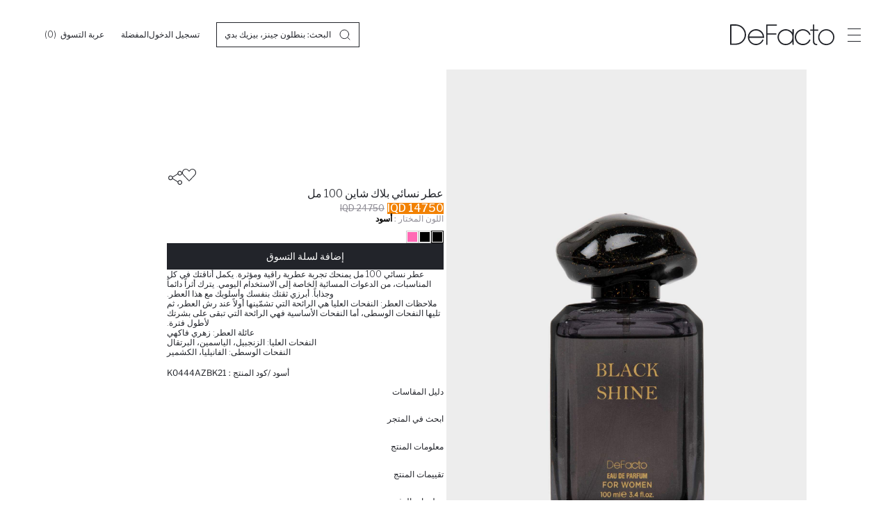

--- FILE ---
content_type: text/html; charset=utf-8
request_url: https://www.defacto.com/ar-iq/kadin-ciceksi-meyvemsi-100-ml-parfum-1113828
body_size: 45730
content:
<!DOCTYPE html><html lang=ar-iq style=--fg-color:#22242A class=light-theme><head><meta charset=utf-8><title>&#x623;&#x633;&#x648;&#x62F; &#x646;&#x633;&#x627;&#x621; &#x639;&#x637;&#x631; &#x646;&#x633;&#x627;&#x626;&#x64A; &#x628;&#x644;&#x627;&#x643; &#x634;&#x627;&#x64A;&#x646; 100 &#x645;&#x644; 1113828 | DeFacto</title><meta name=description content="نساء عطر نسائي بلاك شاين 100 مل الذي تبحث عنه موجود في ديفاكتو بأسعار معقولة وخيار مقاسات كبيرة. انقر للحصول على عطر نسائي بلاك شاين 100 مل الآن! 1113828"><meta name=robots content="index, follow, max-image-preview:large, max-snippet:-1, max-video-preview:-1"><meta name=viewport content="width=device-width, initial-scale=1.0, maximum-scale=5, user-scalable=yes"><meta http-equiv=Copyright content="Copyright 2026 DeFacto.com.tr"><meta http-equiv=X-UA-Compatible content="IE=edge,chrome=1"><meta property=fb:page_id content=102706501711277><meta property=fb:app_id content=785524468803075><meta name=google-signin-client_id content=12385989836-g4e97rlrve13q81ho8g8out96ugs6443.apps.googleusercontent.com><!--[if IE]><link rel="shortcut icon" href=https://dfcdn.defacto.com.tr/AssetsV2/dist/img/favicon.ico><![endif]--><link rel=icon type=image/png sizes=32x32 href=https://dfcdn.defacto.com.tr/AssetsV2/dist/img/favicon.png><link rel=apple-touch-icon href=https://dfcdn.defacto.com.tr/AssetsV2/dist/img/touch-icon-iphone.png><link rel=apple-touch-icon sizes=152x152 href=https://dfcdn.defacto.com.tr/AssetsV2/dist/img/touch-icon-ipad.png><link rel=apple-touch-icon sizes=167x167 href=https://dfcdn.defacto.com.tr/AssetsV2/dist/img/touch-icon-ipad-retina.png><link rel=apple-touch-icon sizes=180x180 href=https://dfcdn.defacto.com.tr/AssetsV2/dist/img/touch-icon-iphone-retina.png><meta name=globalsign-domain-verification content=RCdKK4SpvS6-Uw7cw8xsAZSttaI7c8c4BFQelr-Ook><meta name=google-site-verification content=iDIU1_y7MQv-XbaOpyCY4wzuVYyprR_K5vkzHEFUanc><meta name=apple-itunes-app content="app-id=1018207358, app-argument=https://itunes.apple.com/tr/app/defacto/id1018207358"><meta name=google-play-app content="app-id=com.defacto.android"><link rel=alternate href=https://www.defacto.com/ar-iq/kadin-ciceksi-meyvemsi-100-ml-parfum-1113828 hreflang=ar-iq><link rel=alternate href=https://www.defacto.com/en-iq/kadin-ciceksi-meyvemsi-100-ml-parfum-1113828 hreflang=en-iq><link rel=canonical href=https://www.defacto.com/ar-iq/kadin-ciceksi-meyvemsi-100-ml-parfum-1113828><meta property=twitter:site content=@defacto><meta property=twitter:card content=summary><meta property=twitter:url content=https://www.defacto.com/ar-iq/kadin-defacto-cold-ocean-ciceksi-100-ml-parfum-1113828><meta property=twitter:title content="أسود نساء عطر نسائي بلاك شاين 100 مل 1113828 | DeFacto"><meta property=twitter:description content="نساء عطر نسائي بلاك شاين 100 مل الذي تبحث عنه موجود في ديفاكتو بأسعار معقولة وخيار مقاسات كبيرة. انقر للحصول على عطر نسائي بلاك شاين 100 مل الآن! 1113828"><meta property=twitter:image content=https://dfcdn.defacto.com.tr/1/K0444AZ_NS_BK21_01_07.jpg><meta property=og:url content=https://www.defacto.com/ar-iq/kadin-ciceksi-meyvemsi-100-ml-parfum-1113828><meta property=og:type content=product><meta property=og:locale content=ar_İQ><meta property=og:locale:alternate content=en_İQ><meta property=og:site_name content=DeFacto><meta property=og:title content="أسود نساء عطر نسائي بلاك شاين 100 مل 1113828 | DeFacto"><meta property=og:description content="نساء عطر نسائي بلاك شاين 100 مل الذي تبحث عنه موجود في ديفاكتو بأسعار معقولة وخيار مقاسات كبيرة. انقر للحصول على عطر نسائي بلاك شاين 100 مل الآن! 1113828"><meta property=og:image content=https://dfcdn.defacto.com.tr/2/K0444AZ_NS_BK21_01_07.jpg><meta property=og:image:width content=333><meta property=og:image:height content=499><meta property=og:image:type content=image/jpeg><link rel=preconnect href=https://dfcdn.defacto.com.tr><link rel=dns-prefetch href=https://www.googletagmanager.com><link rel=dns-prefetch href=https://www.google-analytics.com><link rel=dns-prefetch href=https://www.googleadservices.com><meta name=referrer content=no-referrer-when-downgrade><script>window.RecaptchaSiteKey="6LdY9hwqAAAAAGXwUhf2SU-sk5TVFocmaKS6dc3o";</script><script type=application/ld+json>{"@context":"https://schema.org","@type":"WebSite","url":"https://www.defacto.com.tr/","image":"https://dfcdn.defacto.com.tr/AssetsV2/dist/img/de-facto-logo-light-v2.svg","sameAs":["https://www.facebook.com/DeFacto/","https://twitter.com/defacto","https://www.instagram.com/defacto/","https://www.tiktok.com/@defacto?lang=tr-TR","https://kurumsal.defacto.com.tr/hakkimizda.html","https://www.youtube.com/@defacto","https://www.eticaret.gov.tr/siteprofil/8a446bfb0c8a4b03ab73e57d9c6856fa/wwwdefactocomtr","https://www.defacto.com.tr/","https://tr.wikipedia.org/wiki/Defacto_(%C5%9Firket)","https://ar.wikipedia.org/wiki/%D8%AF%D9%8A%D9%81%D8%A7%D9%83%D8%AA%D9%88_(%D8%B4%D8%B1%D9%83%D8%A9)","https://be.wikipedia.org/wiki/Defacto","https://www.linkedin.com/company/defacto_/","https://appgallery.huawei.com/#/app/C101636735","https://apps.apple.com/tr/app/defacto-giyim-al%C4%B1%C5%9Fveri%C5%9F/id1018207358?l=tr","https://play.google.com/store/apps/details?id=com.defacto.android&pli=1"]},{"@context":"https://schema.org","@id":"https://www.defacto.com.tr/#webpage","@type":"WebPage","url":"https://www.defacto.com.tr/","name":"DeFacto"}</script><script>window.addEventListener("DOMContentLoaded",function(){var file='/AssetsV2/dist/img/spriteIcons.svg',revision='20260120.2',isLocalStorageSupported=false;if(!document.createElementNS||!document.createElementNS('http://www.w3.org/2000/svg','svg').createSVGRect){return;}try{isLocalStorageSupported='localStorage'in window&&window.localStorage!==null;}catch(e){isLocalStorageSupported=false;}var insertSVG=function(data){var inject=function(){if(!document.body)return;document.body.insertAdjacentHTML('afterbegin',data);};if(document.body){inject();}else{document.addEventListener('DOMContentLoaded',inject);}};var loadSVGSprite=function(){var cachedData=isLocalStorageSupported&&localStorage.getItem('svgSpriteData');var cachedRevision=isLocalStorageSupported&&localStorage.getItem('svgSpriteRev');if(cachedData&&cachedRevision===revision){insertSVG(cachedData);return;}try{var request=new XMLHttpRequest();request.open('GET',file,true);request.onreadystatechange=function(){if(request.readyState===4&&request.status>=200&&request.status<400){var response=request.responseText;insertSVG(response);if(isLocalStorageSupported){try{localStorage.setItem('svgSpriteData',response);localStorage.setItem('svgSpriteRev',revision);}catch(e){}}}};request.send();}catch(e){}};if('requestIdleCallback'in window){requestIdleCallback(loadSVGSprite);}else{setTimeout(loadSVGSprite,2000);}});</script><link href="https://dfcdn.defacto.com.tr/AssetsV2/az/cssV2/main.css?v=20260120.2" rel=stylesheet><link href="https://dfcdn.defacto.com.tr/AssetsV2/az/cssV2/entry.common_rtl.css?v=20260120.2" rel=stylesheet><script>window.workContext={};window.dataLayer=window.dataLayer||[];window.dataLayer.push({'CD_desktopSiteVersion':'Responsive'});window.DataLayerPromotions=window.DataLayerPromotions||[];window._AddressPhoneNumberWithSelections=false;window._SendConfirmationSmsToCustomer=true;</script><link href="https://dfcdn.defacto.com.tr/AssetsV2/az/cssV2/entry.product.css?v=20260120.2" rel=stylesheet><link href="https://dfcdn.defacto.com.tr/AssetsV2/az/cssV2/entry.product_rtl.css?v=20260120.2" rel=stylesheet><body><overlay class=overlay></overlay><script>window._SearchBarNewDesingEnable=false;window._WawlabsPopularSearchEnable=false;</script><header class="container-fluid header"><div class=header__container><div class=header__left-side><button type=button class="header__menu-button button-reset" aria-label=Site.Header.Login.Menu.Label> <span></span> <span></span> <span></span> </button> <a class="header__logo header__logo--js" title=DeFacto id=DeFactoLogo href=/ar-iq> <img src=https://dfcdn.defacto.com.tr/AssetsV2/dist/img/defacto-logo-black.svg alt=DeFacto width=150 height=30> </a></div><div class=header__right-side><div class="header__search hidden-sm-down header__search--desktop"><svg width=16 height=16 viewBox="0 0 16 16" class=ui-icon fill=none xmlns=http://www.w3.org/2000/svg><circle cx=7.3 cy=7.3 r=6.3 stroke=currentColor stroke-linecap=round stroke-linejoin=round /><path d="M12.2002 12.2L15.0002 15" stroke=currentColor stroke-linecap=round stroke-linejoin=round /></svg><div class=header__search-form><label> <input autocomplete=off class="search-button main-search-button" name=q placeholder="البحث: بنطلون جينز، بيزيك بدي، قميص مودرن، بدلة رياضية"> </label></div></div><div class=header__section><div class="header__section-user menu-open header__section-item" style=width:auto><a rel=nofollow class="header__section--toggle dropmenu__list-anchor" name="تسجيل الدخول" href=/ar-iq/Login aria-label="تسجيل الدخول"> <span>تسجيل الدخول</span> </a></div><div class="header__section-favorite header__section-item"><a href=/ar-iq/Customer/Wishlist class="header__section--toggle dropmenu__list-anchor" aria-label=المفضلة rel=nofollow> <span>المفضلة</span> </a></div><div class="header__section-cart header__section-item"><div class="header__section--toggle dropmenu__list-anchor" id=flycartBtn><span>عربة التسوق&nbsp;</span> <span class=mini-basket-count>(0)</span></div></div></div></div></div><div class=menu--overlay></div><nav class="menu menu--closed"><div class=menu__header><button type=button class="header__menu-button button-reset header__menu-button--disable-request" aria-label=Site.Header.Login.Menu.Label> <svg xmlns=http://www.w3.org/2000/svg width=36 height=36 viewBox="0 0 36 36" fill=#22242a fill-rule=evenodd><path d="M35.69.31a1.06 1.06 0 0 1 0 1.497L1.808 35.69a1.06 1.06 0 0 1-1.497 0 1.06 1.06 0 0 1 0-1.497L34.193.31a1.06 1.06 0 0 1 1.497 0z" /><path d="M.31.31a1.06 1.06 0 0 1 1.497 0L35.69 34.193a1.06 1.06 0 0 1 0 1.497 1.06 1.06 0 0 1-1.497 0L.31 1.808A1.06 1.06 0 0 1 .31.31z" /></svg> </button> <a class=menu__header-logo aria-label="DeFacto Logo" href=/ar-iq> <img class=lazy data-src=https://dfcdn.defacto.com.tr/AssetsV2/dist/img/defacto-logo-black.svg alt=DeFacto width=200 height=40> </a></div><div class=menu__container><nav class="menu-top mobile-menu"><ul class=menu-top__list><li class=menu-top__list--item><a role=button title=نساء name=نساء data-id=6bd5ba34-b3b6-44bb-8684-8bc7cafe7bd4 data-path=/woman data-index=1 dynamic-data=dynamic_menu_data_ar-iq|6bd5ba34-b3b6-44bb-8684-8bc7cafe7bd4|2026.01.23T21:35:08 class="menu-top__list--item-link menu-mobile__tab--item"> نساء </a><li class=menu-top__list--item><a role=button title=رجال name=رجال data-id=ba2244d9-fb70-43c4-a973-249646cc5ffd data-path=/man data-index=2 dynamic-data=dynamic_menu_data_ar-iq|ba2244d9-fb70-43c4-a973-249646cc5ffd|2026.01.23T21:35:08 class="menu-top__list--item-link menu-mobile__tab--item"> رجال </a><li class=menu-top__list--item><a role=button title="أطفال وبيبي" name="أطفال وبيبي" data-id=6bef1df4-73dd-4a0f-b2bf-9fb4a02e83cf data-path=/kids-teens data-index=3 dynamic-data=dynamic_menu_data_ar-iq|6bef1df4-73dd-4a0f-b2bf-9fb4a02e83cf|2026.01.23T21:35:08 class="menu-top__list--item-link menu-mobile__tab--item"> أطفال وبيبي </a></ul></nav><div class=menu-mobile__tabs><div class=menu-mobile__tabs-container></div><div class=menu-mobile__tabs-container><div class=menu-mobile__tab><ul class="menu__main menu__main--customer"><li><a href=javascript: class="menu__main--item-link header__section-mobile--menu" aria-label="تسجيل الدخول"><div>تسجيل الدخول</div><svg width=10px height=10px><use xlink:href=#icon-chevron-right></use></svg> </a><li><a href=/ar-iq/ziyaretci/siparisler class=menu__main--item-link rel=nofollow><div>طلباتي</div><svg width=10px height=10px><use xlink:href=#icon-chevron-right></use></svg> </a><li><a href=/ar-iq/giftclub class=menu__main--item-link rel=nofollow><div>نادي هدايا ديفاكتو</div><svg width=10px height=10px><use xlink:href=#icon-chevron-right></use></svg> </a><li class=header__top-language><a href=javascript: class="menu__main--item-link language-selection" id=languageSelection aria-label="تغيير الدولة"><div class=language-selection__languages><div class=language-selection__languages-inner><div>تغيير الدولة</div></div></div><svg width=10px height=10px><use xlink:href=#icon-chevron-right></use></svg> </a></ul></div><div class=menu-mobile__tab></div></div></div></div></nav><div class="search search-modal"><div class=container><div class="header__search-container old-search"><div class=header__search><meta itemprop=url content="https://www.defacto.com.tr/"><div class="module-container cm-header-a8ad408f-2492-4eba-83f4-cac42d243307" id=cm-05675903-4133-4ef6-89f8-55d6b24bcedb data-module-id=05675903-4133-4ef6-89f8-55d6b24bcedb data-module-version-id=34028 data-header-id=a8ad408f-2492-4eba-83f4-cac42d243307 data-language-index=0 data-container=ResponsiveSearchCategory data-comment=""><div class="dropdown hidden-sm-down"><div class=dropdown__holder><div class=dropdown__select data-selected=SearchGenderCategory><span class=dropdown__select--sellected>الجنس</span><div class=dropdown__border></div></div><ul class=dropdown__menu data-list=SearchGenderCategory><li data-default=True data-pathname=/search>الكل<li data-default=False data-val='{  "lt": 10802,  "p": [    {      "k": "fx_c1",      "v": "3054",      "amt": null    }  ],  "ite": false}' data-pathname=/woman-all>نساء<li data-default=False data-val='{  "lt": 10802,  "p": [    {      "k": "fx_c1",      "v": "3055",      "amt": null    }  ],  "ite": false}' data-pathname=/man-all>رجال<li data-default=False data-val='{  "lt": 10802,  "p": [    {      "k": "fx_c1",      "v": "3056-3059-3057-3058",      "amt": null    }  ],  "ite": false}' data-pathname=/kids-si>أطفال<li data-default=False data-val='{  "lt": 10802,  "p": [    {      "k": "fx_sb1",      "v": "2722",      "amt": null    },    {      "k": "fx_sb2",      "v": "4974",      "amt": null    }  ],  "ite": false}' data-pathname=/baby-all-si>بيبي</ul></div></div></div><form action=/ar-iq/search class="header__search-form header__search-form--trigger"><meta itemprop=target content="https://www.defacto.com.tr/ar-iq/search?q={q}"><label> <a href=javascript: class="search__mobile-header--icon search-close" aria-label=Close> <svg class="ui-icon ui-icon--arrow-left" width=12px height=12px><use xlink:href=#icon-arrow-left /></svg> </a> <input id=header-search-autocomplete autocomplete=off itemprop=query-input name=q placeholder='البحث: بنطلون جينز، بيزيك بدي، قميص مودرن، بدلة رياضية'> </label> <span class=header__search-form--search>ابحث</span> <span class="header__search-form--clear d-none">مسح</span></form><div class="header__search-form--close search-close"><svg class=ui-icon--search width=16px height=16px><use xlink:href=#icon-close /></svg></div></div></div><div class="search__menu hidden-md-up"></div><div class=search__section><div class=search__section--notFound></div><div class="search__section--relatedCategory relatedCategory d-none"><div class=relatedCategory__title></div><div class=relatedCategory__box><div class="relatedCategory-swiper swiper-container swiper-fluid"><div class=swiper-wrapper></div></div></div><div class="relatedCategory__title relatedProduct"></div><div class=relatedCategory__search></div></div><div class="row justify-content-between"><div class="col-lg-5 col-sm-12 col-left"></div><div class="col-lg-6 col-sm-12 col-right"></div></div></div><div class="search__section--noResult d-none"></div></div></div></header><div class=sideMenu id=section__cart><div class="sideMenu__header fly-cart__sticky--header"><div class=sideMenu__title>&#x639;&#x631;&#x628;&#x629; &#x627;&#x644;&#x62A;&#x633;&#x648;&#x642; 0 &#x627;&#x644;&#x645;&#x646;&#x62A;&#x62C;</div><button type=button class="button-reset sideMenu__header-close" aria-label="عربة التسوق"> <svg width=24 height=24 viewBox="0 0 24 24"><use href=#icon-close width=16 height=16 x=4 y=4></use></svg> </button></div><div class="sideMenu__container fly-cart scrollbars"></div><div class="sideMenu__footer fly-cart__sticky fly-cart__sticky--bottom d-none"><div class=fly-cart__actions><button class="button button--fluid fly-cart__complete-order--button">أكمل الطلب</button> <button class="button button--fluid button--border fly-cart__go-to-cart--button"> سلة تسوق </button></div></div></div><div class=sideMenu id=section__user><div class=sideMenu__header><div class="sideMenu__title sideMenu__title--default hidden-desktop">تسجيل الدخول</div><div class="guest__action--back d-none"><button type=button class=button-reset> <svg width=16px height=16px><use xlink:href=#icon-arrow-left></use></svg> </button><div class=sideMenu__title>متابعة كزائر</div></div><div class="button-reset forgotPassword__back--container d-none"><svg class=forgotPassword__back--action width=16px height=16px><use xlink:href=#icon-arrow-left></use></svg><div class=sideMenu__title>هل نسيت كلمة المرور</div></div><button type=button class="button-reset sideMenu__header-close" aria-label=Close> <svg width=24 height=24 viewBox="0 0 24 24"><use href=#icon-close width=16 height=16 x=4 y=4></use></svg> </button></div><div class="sideMenu__container scrollbars"></div></div><div class="container language__wrapper language__wrapper__modal__new"><div class="modal language__navigation modal-mobile-right True" id=LanguageNavigation><span class="hidden-lg-up change-country"> تغيير الدولة </span> <svg class=language__wrapper__close width=16px height=16px><use xlink:href=#icon-close></use></svg><div class=region-selection__form><div class=language__area__optionText><div class=header-flag><img id=selectedRegionFlag class=lazy data-src=https://dfcdn.defacto.com.tr/Content/themes/Lang/flags/svg/iq.svg alt="Selected Region Flag"></div>Select Country</div><div class="form-group form-group-select region-selection__form--item" style=position:relative><button type=button class="dropdown-toggle form-control" id=regionDropdownBtn aria-haspopup=listbox aria-expanded=false> <span id=selectedRegionName>Iraq</span> <svg class="ui-icon ui-icon--chevron-down" width=12px height=12px><use xlink:href=#icon-chevron-down /></svg> </button><ul class="dropdown-menu region-selection__dropdown" role=listbox aria-labelledby=regionDropdownBtn tabindex=-1><li class=dropdown-item role=option data-flag=Content/themes/Lang/flags/svg/tr.svg data-value=1 data-defaultlanguage=tr-tr tabindex=0 data-domain=www.defacto.com.tr data-countryid=aa033f1c-ffec-47aa-80d8-60499cd688d7><img class=lazy width=20 height=13 data-src=//dfcdn.defacto.com.tr/Content/themes/Lang/flags/svg/tr.svg alt="Turkey Flag"> <span class=regionName> Turkey (T&#xFC;rkiye) </span><li class=dropdown-item role=option data-flag=Content/themes/Lang/flags/svg/kz.svg data-value=6 data-defaultlanguage=ru-kz tabindex=0 data-domain=www.defacto.com data-countryid=16591fc5-0d3e-4134-b808-f95555fc1a1b><img class=lazy width=20 height=13 data-src=//dfcdn.defacto.com.tr/Content/themes/Lang/flags/svg/kz.svg alt="Kazakhstan Flag"> <span class=regionName> Kazakhstan (&#x49A;&#x410;&#x417;&#x410;&#x49A;&#x421;&#x422;&#x410;&#x41D;) </span><li class=dropdown-item role=option data-flag=Content/themes/Lang/flags/svg/az.svg data-value=9 data-defaultlanguage=az-az tabindex=0 data-domain=www.defacto.com.tr data-countryid=c2c5cfd8-4dce-4a5d-8ab9-11c598c97b54><img class=lazy width=20 height=13 data-src=//dfcdn.defacto.com.tr/Content/themes/Lang/flags/svg/az.svg alt="Azerbaijan Flag"> <span class=regionName> Azerbaijan (AZ&#x18F;RBAYCAN) </span><li class=dropdown-item role=option data-flag=Content/themes/Lang/flags/svg/ua.svg data-value=38 data-defaultlanguage=uk-ua tabindex=0 data-domain=www.defacto.com data-countryid=70f725a8-0b24-4e9d-bd1e-6b7b1aec3430><img class=lazy width=20 height=13 data-src=//dfcdn.defacto.com.tr/Content/themes/Lang/flags/svg/ua.svg alt="Ukraine Flag"> <span class=regionName> Ukraine (&#x423;&#x41A;&#x420;&#x410;&#x407;&#x41D;&#x410;) </span><li class=dropdown-item role=option data-flag=Content/themes/Lang/flags/svg/eg.svg data-value=44 data-defaultlanguage=ar-eg tabindex=0 data-domain=www.defacto.com.eg data-countryid=a44e2366-7eff-4015-82a1-6927cf7b0c60><img class=lazy width=20 height=13 data-src=//dfcdn.defacto.com.tr/Content/themes/Lang/flags/svg/eg.svg alt="Egypt Flag"> <span class=regionName> Egypt (&#x62C;&#x645;&#x647;&#x648;&#x631;&#x64A;&#x629; &#x645;&#x635;&#x631; &#x627;&#x644;&#x639;&#x631;&#x628;&#x64A;&#x629;) </span><li class=dropdown-item role=option data-flag=Content/themes/Lang/flags/svg/ma.svg data-value=48 data-defaultlanguage=fr-ma tabindex=0 data-domain=www.defacto.com data-countryid=3af6f213-47fa-447d-b096-c155056ee2b2><img class=lazy width=20 height=13 data-src=//dfcdn.defacto.com.tr/Content/themes/Lang/flags/svg/ma.svg alt="Morocco Flag"> <span class=regionName> Morocco </span><li class=dropdown-item role=option data-flag=Content/themes/Lang/flags/svg/iq.svg data-value=49 data-defaultlanguage=ar-iq tabindex=0 data-domain=www.defacto.com data-countryid=9c4db9a2-6190-4635-87c8-bb1f62c1622a><img class=lazy width=20 height=13 data-src=//dfcdn.defacto.com.tr/Content/themes/Lang/flags/svg/iq.svg alt="Iraq Flag"> <span class=regionName> Iraq (&#x639;&#x631;&#x627;&#x642;) </span></ul></div><div class="form-group region-selection__form--item language__area"><span class=language__area__optionText>لغة</span><div class=form-check></div><div class=language__area__options><div class=form-check><input class=form-check-input type=radio name=LanguageId id=lang_101 value=101 data-languageculture=en-iq> <label class=form-check-label for=lang_101> English </label></div><div class=form-check><input class=form-check-input type=radio name=LanguageId id=lang_100 value=100 data-languageculture=ar-iq checked> <label class=form-check-label for=lang_100> Arabic </label></div></div></div><div class="form-group region-selection__form--item currency__area hidden"><span class=language__area__optionText>العملة</span><div class=form-check></div></div><div class="form-group region-selection__form--item region-selection__form--button"><button id=btnRedirectToRegion class="button button--border login-form__button" type=button> <span class=btn-text>حفظ</span> </button></div></div></div></div><overlay class=header-overlay></overlay><main class=IsProductDetailPage><div id=product-main-container><script>var PRODUCT_DETAIL_SIZE_DATA="";var PRODUCT_DETAIL_LENGTH_DATA="";var PRODUCT_DETAIL_IS_GIFTCARD=false;</script><script>PRODUCT_DETAIL_SIZE_DATA=[{"ProductVariantMatrixId":"fe410841-863f-414e-9ee2-9f97f719aa1d","StockQuantity":99,"Size":"STD","Length":null,"CrossBorderQuantity":99,"StockMessagge":"\u0633\u064A\u062A\u0645 \u0625\u0631\u0633\u0627\u0644\u0647\u0627 \u0641\u064A 10-14 \u064A\u0648\u0645\u064B\u0627"}];PRODUCT_DETAIL_LENGTH_DATA=[];</script><link rel=preconnect href=https://fonts.googleapis.com><link rel=preconnect href=https://fonts.gstatic.com crossorigin><link href="https://fonts.googleapis.com/css2?family=Libre+Franklin:ital,wght@0,100..900;1,100..900&amp;display=swap" rel=stylesheet><script>var VALUE_RECOMMENDATIONS=0;var VALUE_SIMILAR=0;var VALUE_DATAVIEW=0;var VALUE_DATABUY=0;var VALUE_LASTVISITED=0;var VALUE_RATINGS=0;var VALUE_COMBINATIONS=0;var PRODUCT_LONG_CODE='K0444AZNSBK21';var PRODUCT_MAIN_CODE='K0444AZBK21';var PRODUCT_CATEGORY_BREADCRUMB='نساء>مستلزمات>عطور';var PRODUCT_CATEGORY_GENDER='نساء';var CATEGORY_BEST_SELLER_DATA={pageSize:24,fx_c3:"3054",fx_sb2:"1854"};var PRODUCT_DETAIL_RECOMMENDATION_DATA={count:{max:20},products:[{id:1113828,price:"14750,00",}],userId:null,visitorId:'5d9322d2-2c41-4f61-aa0e-378476a27980'};var PRODUCT_DETAIL_VARIANT_INDEX_DATA=1113828;var PRODUCT_DETAIL_ID_DATA="5f0f4f02-b78b-4984-be09-771d20c4fb57";var PRODUCT_DETAIL_MODEL="[]";var PRODUCT_DETAIL_ADDTOFAVORITES="False";var PRODUCT_DETAIL_INFO_1113828={name:"عطر نسائي بلاك شاين 100 مل",id:"K0444AZNSBK21",price:"14750,00",brand:"DeFacto",variant:"&#x623;&#x633;&#x648;&#x62F;",list:"00000000-0000-0000-0000-000000000000",quantity:1,category:"&#x639;&#x637;&#x648;&#x631;"};window.PRODUCT_DETAIL_LASTVISITED={Breadcrumbs:[{"Name":"\u0627\u0644\u0635\u0641\u062D\u0629 \u0627\u0644\u0631\u0626\u064A\u0633\u064A\u0629","GtmName":null,"Url":"/","DisplayOrder":1,"IsUrl":true},{"Name":"\u0646\u0633\u0627\u0621","GtmName":"Woman","Url":"/woman","DisplayOrder":2,"IsUrl":true},{"Name":"\u0645\u0633\u062A\u0644\u0632\u0645\u0627\u062A","GtmName":"Accessories","Url":"/woman-accessories","DisplayOrder":3,"IsUrl":true},{"Name":"\u0639\u0637\u0648\u0631","GtmName":"Perfume","Url":"/woman-perfume","DisplayOrder":4,"IsUrl":true},{"Name":"\u0639\u0637\u0631 \u0646\u0633\u0627\u0626\u064A \u0628\u0644\u0627\u0643 \u0634\u0627\u064A\u0646 100 \u0645\u0644","GtmName":"Black Shine Women Perfume 100 ml","Url":"","DisplayOrder":5,"IsUrl":false}],ProductPictureName:"K0444AZ_NS_BK21_01_07.jpg",ProductVariantMiniDiscountedPriceInclTax:"14750",ProductVariantMiniProductId:"7373de57-d05e-4e6d-b3a7-76edf2cad426",ProductVariantMiniProductName:"&#x639;&#x637;&#x631; &#x646;&#x633;&#x627;&#x626;&#x64A; &#x628;&#x644;&#x627;&#x643; &#x634;&#x627;&#x64A;&#x646; 100 &#x645;&#x644;",ProductLongCode:"K0444AZNSBK21",ProductGtmName:"Black Shine Women Perfume 100 ml",CategoryGtmName:"Perfume",ProductVariantMiniProductPriceInclTax:"24750",ProductVariantMiniProductSeoName:"kadin-defacto-cold-ocean-ciceksi-100-ml-parfum",ProductVariantMiniProductVariantIndex:1113828,ProductVariantMiniCombinationId:"",ProductVariantMiniIsMainProduct:"",ProductVariantMiniProductSeasonName:"NS",ProductVariantMiniProductColorName:"&#x623;&#x633;&#x648;&#x62F;",ProductVariantMiniProductLongCode:"K0444AZNSBK21",ProductVariantMiniProductCategoryName:"&#x639;&#x637;&#x648;&#x631;",ProductVariantMiniProductStock:99,Sizes:[{"SizeName":"STD"}],CategoriesLvl1:"&#x646;&#x633;&#x627;&#x621;",CategoriesLvl2:"&#x646;&#x633;&#x627;&#x621;",CategoriesLvl3:"&#x639;&#x637;&#x648;&#x631;",ProductPictures:[{"ProductPictureName":"K0444AZ_NS_BK21_01_07.jpg","ProductPictureOrder":1,"VideoPathName":null,"IsAudible":null},{"ProductPictureName":"K0444AZ_NS_BK21_02_06.jpg","ProductPictureOrder":2,"VideoPathName":null,"IsAudible":null},{"ProductPictureName":"K0444AZ_NS_BK21_03_05.jpg","ProductPictureOrder":3,"VideoPathName":null,"IsAudible":null},{"ProductPictureName":"K0444AZ_NS_BK21_04_05.jpg","ProductPictureOrder":4,"VideoPathName":null,"IsAudible":null},{"ProductPictureName":"K0444AZ_NS_BK21_05_04.jpg","ProductPictureOrder":5,"VideoPathName":null,"IsAudible":null},{"ProductPictureName":"K0444AZ_NS_BK21_06_03.jpg","ProductPictureOrder":6,"VideoPathName":null,"IsAudible":null}],IsOutlet:"False",ProductDetailProductColors:[{"Id":"15d6e450-31cd-4fcb-a44b-da75d0f525d6","ProductId":"00000000-0000-0000-0000-000000000000","ProductVariantId":"5f0f4f02-b78b-4984-be09-771d20c4fb57","ProductSeoName":"kadin-defacto-cold-ocean-ciceksi-100-ml-parfum","ProductVariantSeoName":"kadin-ciceksi-meyvemsi-100-ml-parfum","ProductVariantColorName":"\u0623\u0633\u0648\u062F","ProductVariantColorNameLocal":"\u0623\u0633\u0648\u062F","ProductVariantIndex":1113828,"ProductVariantParentColorName":"\u0623\u0633\u0648\u062F","ProductVariantColorHtmlCode":null,"ProductVariantLocalColorHtmlCode":"#000000","ProductVariantPictureName":"K0444AZ_NS_BK21_01_07.jpg","ProductVariantPictureNameBigSize":"K0444AZ_NS_BK21_01_07.jpg"},{"Id":"1f133c32-9daf-49c9-8957-970b15a2afb7","ProductId":"7373de57-d05e-4e6d-b3a7-76edf2cad426","ProductVariantId":"ec7292cc-6f14-48e8-be6e-581ea8ce6f3c","ProductSeoName":"kadin-defacto-cold-ocean-ciceksi-100-ml-parfum","ProductVariantSeoName":"kadin-ciceksi-meyvemsi-100-ml-parfum","ProductVariantColorName":"\u0623\u0633\u0648\u062F","ProductVariantColorNameLocal":"\u0623\u0633\u0648\u062F","ProductVariantIndex":3328631,"ProductVariantParentColorName":"\u0623\u0633\u0648\u062F","ProductVariantColorHtmlCode":null,"ProductVariantLocalColorHtmlCode":"#000000","ProductVariantPictureName":"K0444AZ_NS_BK27_01_01.jpg","ProductVariantPictureNameBigSize":null},{"Id":"01a8df2b-46d8-4f24-9dc5-6e58cb4f8263","ProductId":"7373de57-d05e-4e6d-b3a7-76edf2cad426","ProductVariantId":"60cff5a8-cfb6-4355-bad5-a7b7422933ae","ProductSeoName":"kadin-defacto-cold-ocean-ciceksi-100-ml-parfum","ProductVariantSeoName":"kadin-oryantal-100-ml-parfum","ProductVariantColorName":"\u0632\u0647\u0631\u064A","ProductVariantColorNameLocal":"\u0632\u0647\u0631\u064A","ProductVariantIndex":1113829,"ProductVariantParentColorName":"\u0632\u0647\u0631\u064A","ProductVariantColorHtmlCode":null,"ProductVariantLocalColorHtmlCode":"#FF69B4","ProductVariantPictureName":"K0444AZ_NS_PN101_01_07.jpg","ProductVariantPictureNameBigSize":null}],ProductClassifications:[{"Key":"6a5c6e37-42dc-4994-9489-2b607456fbca","Value":601},{"Key":"49a57703-cb73-470f-a2eb-542f856d5c2d","Value":605}],CurrencyRate:.0335,ColorGtmName:"Black",CategoryIndex:3054,CampaignBadge:null,ProductDetailSize:{"DetailSizes":[{"Id":"41061081-aadd-44bd-9ef0-44db803b6f39","Quantity":99,"Size":"STD"}],"ProductDetailSizes":[{"ProductVariantMatrixStockQuantity":99,"ProductVariantMatrixCrossBorderQuantity":99,"ProductVariantMatrixStockMessage":"\u0633\u064A\u062A\u0645 \u0625\u0631\u0633\u0627\u0644\u0647\u0627 \u0641\u064A 10-14 \u064A\u0648\u0645\u064B\u0627","ProductVariantMatrixDcStockQty":99,"ProductVariantMatrixStoreStockQty":0,"ProductVariantSizeDisplayOrder":554,"IsDomesticProduction":false,"ProductVariantSizeId":"41061081-aadd-44bd-9ef0-44db803b6f39","ProductVariantSizeName":"STD","ProductVariantSubLenght":null,"ProductVariantSubSize":"STD","ProductVariantMatrixId":"fe410841-863f-414e-9ee2-9f97f719aa1d","Barcode":"8682283989436","ProductVariantMatrixIndex":225734996,"ProductVariantMatrixMeasurement":[],"MeasurementName":null,"MeasurementValue":null}],"ProductSizeDisplay":true,"ProductSizeShowDivided":false},ProductSeoName:"kadin-defacto-cold-ocean-ciceksi-100-ml-parfum",ProductVariantIndex:"1113828",DataLayer:{"LongCode":"K0444AZNSBK21","Name":"\u0639\u0637\u0631 \u0646\u0633\u0627\u0626\u064A \u0628\u0644\u0627\u0643 \u0634\u0627\u064A\u0646 100 \u0645\u0644","GtmName":"Black Shine Women Perfume 100 ml","SeoName":"kadin-defacto-cold-ocean-ciceksi-100-ml-parfum","Price":24750.00,"DiscountedPrice":14750.00,"CampaignDiscountedPrice":null,"Barcode":null,"ColorName":"\u0623\u0633\u0648\u062F","ColorGtmName":"Black","ClassificationIndex":"601,605","CategoryName":"\u0639\u0637\u0648\u0631","CategoryGtmName":"Perfume","CategoriesLvl1":{"CategoryIndex":3054,"DisplayOrder":null,"CategoryName":"\u0646\u0633\u0627\u0621","CategoryGtmName":"Woman"},"CategoriesLvl2":{"CategoryIndex":3066,"DisplayOrder":null,"CategoryName":"\u0645\u0633\u062A\u0644\u0632\u0645\u0627\u062A","CategoryGtmName":"Accessories"},"CategoriesLvl3":{"CategoryIndex":3256,"DisplayOrder":null,"CategoryName":"\u0639\u0637\u0648\u0631","CategoryGtmName":"Perfume"},"Sizes":[{"Barcode":"8682283989436","MatrixId":"fe410841-863f-414e-9ee2-9f97f719aa1d","MatrixIndex":225734996,"SizeName":"STD","StockQuantity":99}],"SizeName":null,"PictureName":"K0444AZ_NS_BK21_01_07.jpg","PictureCount":6,"IsOutlet":false,"Stock":99,"Quantity":null,"ProductUnitPriceIncludingTax":null,"ProductUnitPriceExcludingTax":null,"CurrencyRate":0.0335,"ProductGenderName":"\u0646\u0633\u0627\u0621","ProductType":"\u0646\u0633\u0627\u0621","ProductVariantIndex":1113828,"ProductVariantMatrixId":null,"ProductVariantMatrixIndex":0,"ShoppingCartItemId":null,"CampaignBadge":null,"BreadCrumb":null,"Breadcrumbs":[{"Name":"\u0627\u0644\u0635\u0641\u062D\u0629 \u0627\u0644\u0631\u0626\u064A\u0633\u064A\u0629","GtmName":null,"Url":"/","DisplayOrder":1,"IsUrl":true},{"Name":"\u0646\u0633\u0627\u0621","GtmName":"Woman","Url":"/woman","DisplayOrder":2,"IsUrl":true},{"Name":"\u0645\u0633\u062A\u0644\u0632\u0645\u0627\u062A","GtmName":"Accessories","Url":"/woman-accessories","DisplayOrder":3,"IsUrl":true},{"Name":"\u0639\u0637\u0648\u0631","GtmName":"Perfume","Url":"/woman-perfume","DisplayOrder":4,"IsUrl":true},{"Name":"\u0639\u0637\u0631 \u0646\u0633\u0627\u0626\u064A \u0628\u0644\u0627\u0643 \u0634\u0627\u064A\u0646 100 \u0645\u0644","GtmName":"Black Shine Women Perfume 100 ml","Url":"","DisplayOrder":5,"IsUrl":false}]},};window.CommentContractEnabled=false;window.CommentContractRequired=false;window.ProductRatingIsEnabled=true;window.RecommenderCampaingIdForMobile=0;window.RecommenderCampaingIdForDesktop=0;</script><div class=product><div class=layout-content><main class=layout-content__main id=main><div class=product-detail><div class=product-detail__top></div><div class="product-detail__main row"><div class="col col-lg-6"><div class=product-first-media><div class=image-wrapper style=position:relative><img width=546 height=819 class="lazy slider-img newImageType" alt="عطر نسائي بلاك شاين 100 مل" src=https://dfcdn.defacto.com.tr/AssetsV2/dist/img/placeholders/placeholder.svg data-src=https://dfcdn.defacto.com.tr/7/K0444AZ_NS_BK21_01_07.jpg loading=eager fetchpriority=highest></div></div></div><div class="col col-lg-6"><div class=product-detail__main-info><div class=product-detail__info id=pdpInfo><header class=product-detail__info-header><div class=product-detail__info-header-action><div data-id=1 class=add-to-favorites><svg width=20px height=20px><use xlink:href=#icon-heart /></svg></div><div class=product-card__share><svg class=icon-share-trigger width=20px height=20px><use xlink:href=#icon-share /></svg><div class=share-box><svg class=share-box--top-icon width=25px height=25px><use xlink:href=#icon-share /></svg> <a target=_blank data-val=Facebook rel="nofollow noopener" class=share-box--facebook href="https://www.facebook.com/sharer/sharer.php?u=https://www.defacto.com/ar-iq/kadin-ciceksi-meyvemsi-100-ml-parfum-1113828"> <svg width=18px height=18px><use xlink:href=#icon-social-facebook /></svg> </a> <a target=_blank data-val=X rel="nofollow noopener" class=share-box--x href="https://x.com/intent/tweet?text=عطر نسائي بلاك شاين 100 مل&amp;url=https://www.defacto.com/ar-iq/kadin-ciceksi-meyvemsi-100-ml-parfum-1113828"> <svg width=18px height=18px><use xlink:href=#icon-social-x /></svg> </a> <a target=_blank data-val=Whatsapp rel="nofollow noopener" class=share-box--whatsapp href="https://wa.me/?text=https://www.defacto.com/ar-iq/kadin-ciceksi-meyvemsi-100-ml-parfum-1113828"> <svg width=18px height=18px><use xlink:href=#icon-social-whatsapp /></svg> </a></div></div></div><h1 class=product-detail__info-header-title>عطر نسائي بلاك شاين 100 مل</h1><div class=product-detail__price><div class=product-detail-view__price-amount><div class=second-line><div class="base-price lined-base-price">24750 IQD</div></div><div class=first-line><div class=base-price style=background:#F28100;color:#FFFFFF padding:2px;>14750 IQD</div></div></div></div></header><div class=product-detail__variants><h2 id=variantTitle class=product-detail__variants-title>اللون المختار : <strong>أسود</strong></h2><div class=product-detail__color-options><button class="product-detail__color-swatch active" title=أسود data-variantindex=1113828 data-title=أسود style=background-color:#000000> </button> <button class=product-detail__color-swatch title=أسود data-variantindex=3328631 data-title=أسود style=background-color:#000000> </button> <button class=product-detail__color-swatch title=زهري data-variantindex=1113829 data-title=زهري style=background-color:#FF69B4> </button></div></div><div class=product-detail__purchase><button class=product-detail__purchase-button-addToCart> <span class="action-btn-text1 active">إضافة لسلة التسوق</span> <span class=action-btn-text2>نفذت الكمية ... إخبارعندما يكون في المخزن</span> <span class=action-btn-text3>يضاف المنتج إلى سلة التسوق</span> <span class=action-btn-text4>تمت إضافة المنتج إلى سلة التسوق</span> <span class=action-btn-text5><i class=btn-icon3></i></span> <span class=action-btn-text6>أضيف إلى قائمة تذكير</span> </button></div><div class=product-detail__description><ul class=product-detail__description-text><li>عطر نسائي 100 مل يمنحك تجربة عطرية راقية ومؤثرة. يكمل أناقتك في كل المناسبات، من الدعوات المسائية الخاصة إلى الاستخدام اليومي. يترك أثراً دائماً وجذاباً. أبرزي ثقتك بنفسك وأسلوبك مع هذا العطر.<li><li>ملاحظات العطر: النفحات العليا هي الرائحة التي تشمّينها أولاً عند رش العطر، ثم تليها النفحات الوسطى، أما النفحات الأساسية فهي الرائحة التي تبقى على بشرتك لأطول فترة.<li>عائلة العطر: زهري فاكهي<li>النفحات العليا: الزنجبيل، الياسمين، البرتقال<li>النفحات الوسطى: الفانيليا، الكشمير</ul><span class=product-detail__sku>أسود /كود المنتج : <span class=product-detail__sku-code data-sku=K0444AZBK21> K0444AZBK21 </span> </span></div><nav class=product-detail__actions><ul class=product-detail__actions-list><li><button class="product-detail__action-btn myfitandsizeguide-trigger"> <span>دليل المقاسات</span> <svg width=10px height=10px><use xlink:href=#icon-plus /></svg> </button><li><button class="product-detail__action-btn product-card__action--searchStore searchstore-trigger"> ابحث في المتجر <svg width=10px height=10px><use xlink:href=#icon-plus /></svg> </button><li><button class="product-detail__action-btn productinfo-trigger"> معلومات المنتج <svg width=10px height=10px><use xlink:href=#icon-plus /></svg> </button><li><button class="product-detail__action-btn reviews-trigger"> تقييمات المنتج <svg width=10px height=10px><use xlink:href=#icon-plus /></svg> </button><li><button class="product-detail__action-btn payinfo-trigger"> معلومات الدفع <svg width=10px height=10px><use xlink:href=#icon-plus /></svg> </button><li><button class="product-detail__action-btn returninfo-trigger"> التسليم والإرجاع والاستبدال <svg width=10px height=10px><use xlink:href=#icon-plus /></svg> </button></ul></nav></div></div></div></div><div class="product-detail__secondary row"><div class="col col-lg-6"><div class=product-detail__specs><ul class=product-detail__specs-list><li>&#x645;&#x62D;&#x62A;&#x648;&#x649; &#x627;&#x644;&#x642;&#x645;&#x627;&#x634; : &#x645;&#x633;&#x62A;&#x62D;&#x636;&#x631;&#x627;&#x62A; &#x627;&#x644;&#x62A;&#x62C;&#x645;&#x64A;&#x644; 100%</ul></div></div><div class="col col-lg-6"><div class=product-detail__secondary-media><img class="img-fluid lazy newImageType" alt="عطر نسائي بلاك شاين 100 مل" src=https://dfcdn.defacto.com.tr/AssetsV2/dist/img/placeholders/placeholder.svg data-src=https://dfcdn.defacto.com.tr/7/K0444AZ_NS_BK21_02_06.jpg></div></div></div><ul class="product-detail__extra row"><li class="product-detail__extra-image-wrapper col-6"><img class="img-fluid lazy newImageType" alt="عطر نسائي بلاك شاين 100 مل" src=https://dfcdn.defacto.com.tr/AssetsV2/dist/img/placeholders/placeholder.svg data-src=https://dfcdn.defacto.com.tr/7/K0444AZ_NS_BK21_03_05.jpg><li class="product-detail__extra-image-wrapper col-6"><img class="img-fluid lazy newImageType" alt="عطر نسائي بلاك شاين 100 مل" src=https://dfcdn.defacto.com.tr/AssetsV2/dist/img/placeholders/placeholder.svg data-src=https://dfcdn.defacto.com.tr/7/K0444AZ_NS_BK21_04_05.jpg><li class="product-detail__extra-image-wrapper col-6"><img class="img-fluid lazy newImageType" alt="عطر نسائي بلاك شاين 100 مل" src=https://dfcdn.defacto.com.tr/AssetsV2/dist/img/placeholders/placeholder.svg data-src=https://dfcdn.defacto.com.tr/7/K0444AZ_NS_BK21_05_04.jpg><li class="product-detail__extra-image-wrapper col-6"><img class="img-fluid lazy newImageType" alt="عطر نسائي بلاك شاين 100 مل" src=https://dfcdn.defacto.com.tr/AssetsV2/dist/img/placeholders/placeholder.svg data-src=https://dfcdn.defacto.com.tr/7/K0444AZ_NS_BK21_06_03.jpg></ul><div class=product-detail__recomandation><h2>قد يعجبك أيضاً</h2><div class=product-detail__recomandation-list></div></div></div><nav aria-label=breadcrumb class=breadcrumb__container><ol class=breadcrumb><li class=breadcrumb__item><a href=/ar-iq> <span>الصفحة الرئيسية</span> </a><meta content=1><li class=breadcrumb__item><a href=/ar-iq/woman> <span>نساء</span> </a><meta content=2><li class=breadcrumb__item><a href=/ar-iq/woman-accessories> <span>مستلزمات</span> </a><meta content=3><li class=breadcrumb__item><a href=/ar-iq/woman-perfume> <span>عطور</span> </a><meta content=4><li class="breadcrumb__item active"><span>عطر نسائي بلاك شاين 100 مل</span><meta content=5></ol></nav><div class=product-detail__fixed-info-panel id=pdpFixedPanel><div class=pdp-info-host id=pdpInfoHostFixed></div></div></main></div><div></div></div><div class="sideMenu scrollbars" id=section__productinfo><div class=sideMenu__header><h2 class=sideMenu__title>تفاصيل المنتج</h2><button type=button class="button-reset sideMenu__header-close"> <svg width=24 height=24 viewBox="0 0 24 24"><use href=#icon-close width=16 height=16 x=4 y=4></use></svg> </button></div><div class=sideMenu__container><div class="d-flex flex-column"><div class=sideMenu__box><div class=sideMenu__subtitle>تفاصيل المنتج</div><div class=swiper-wrapper></div><ul><li>كود المنتج: K0444AZBK21<li>&#x645;&#x62D;&#x62A;&#x648;&#x649; &#x627;&#x644;&#x642;&#x645;&#x627;&#x634; : &#x645;&#x633;&#x62A;&#x62D;&#x636;&#x631;&#x627;&#x62A; &#x627;&#x644;&#x62A;&#x62C;&#x645;&#x64A;&#x644; 100%<li>&#x627;&#x644;&#x645;&#x627;&#x631;&#x643;&#x629; : Defacto<li>&#x628;&#x644;&#x62F; &#x627;&#x644;&#x645;&#x646;&#x634;&#x623; : TR<li>&#x645;&#x62C;&#x645;&#x648;&#x639;&#x629; &#x627;&#x644;&#x645;&#x646;&#x62A;&#x62C; : &#x646;&#x633;&#x627;&#x621; &#x639;&#x637;&#x648;&#x631;<li>&#x645;&#x639;&#x644;&#x648;&#x645;&#x627;&#x62A; &#x646;&#x648;&#x639; &#x645;&#x646;&#x62A;&#x62C; &#x627;&#x644;&#x639;&#x637;&#x648;&#x631; : &#x639;&#x637;&#x631;<li>&#x62D;&#x62C;&#x645; &#x627;&#x644;&#x645;&#x646;&#x62A;&#x62C; : 100 ml<li>&#x645;&#x639;&#x644;&#x648;&#x645;&#x627;&#x62A; &#x62A;&#x63A;&#x644;&#x64A;&#x641; &#x627;&#x644;&#x639;&#x637;&#x648;&#x631; : &#x639;&#x644;&#x628;&#x629;<li>&#x646;&#x648;&#x639; &#x627;&#x644;&#x631;&#x627;&#x626;&#x62D;&#x629; : &#x632;&#x647;&#x631;&#x64A;</ul></div><div class=sideMenu__box><div class=sideMenu__subtitle>وصف المنتج</div><ul><li>عطر نسائي 100 مل يمنحك تجربة عطرية راقية ومؤثرة. يكمل أناقتك في كل المناسبات، من الدعوات المسائية الخاصة إلى الاستخدام اليومي. يترك أثراً دائماً وجذاباً. أبرزي ثقتك بنفسك وأسلوبك مع هذا العطر.<li><li>ملاحظات العطر: النفحات العليا هي الرائحة التي تشمّينها أولاً عند رش العطر، ثم تليها النفحات الوسطى، أما النفحات الأساسية فهي الرائحة التي تبقى على بشرتك لأطول فترة.<li>عائلة العطر: زهري فاكهي<li>النفحات العليا: الزنجبيل، الياسمين، البرتقال<li>النفحات الوسطى: الفانيليا، الكشمير<li>إذا لم يكن مناسباً لكم يمكنكم ارجاعه لأقرب متجر ديفاكتو</ul></div></div></div></div><div class="sideMenu scrollbars" id=section__returninfo><div class=sideMenu__header><h2 class=sideMenu__title>الإرجاع و التبديل</h2><button type=button class="button-reset sideMenu__header-close"> <svg width=24 height=24 viewBox="0 0 24 24"><use href=#icon-close width=16 height=16 x=4 y=4></use></svg> </button></div><div class=sideMenu__container><div class="d-flex flex-column"><div class=sideMenu__box><div class=sideMenu__box><div class=sideMenu__subtitle>شروط الارجاع</div><ul><li>إذا لم تكن راضيًا تمامًا عن المنتج الذي اشتريته ، فيمكنك إرجاعه خلال 30 يومًا من تاريخ الشراء.<li>يمكنك إرجاعه مجانًا عبر شحنات Shopini.<li>يمكنك تغييرها في أي متجر من متاجر DeFacto.<li>لمزيد من المعلومات ، انقر <a href=https://www.defacto.com/ar-iq/static/return-change-operations statik=""> هنا </a>.</ul></div></div></div></div></div><div class="sideMenu scrollbars" id=section__deliveryinfo><div class=sideMenu__header><h2 class=sideMenu__title>معلومات التوصيل:</h2><button type=button class="button-reset sideMenu__header-close"> <svg width=24 height=24 viewBox="0 0 24 24"><use href=#icon-close width=16 height=16 x=4 y=4></use></svg> </button></div><div class=sideMenu__container><div class="module-container cm-header-af9353a2-67e9-4e31-80ea-dfa8aa036a48" id=cm-047ee8a5-4076-4cc8-8932-f4c2a18b838d data-module-id=047ee8a5-4076-4cc8-8932-f4c2a18b838d data-module-version-id=65718 data-header-id=af9353a2-67e9-4e31-80ea-dfa8aa036a48 data-language-index=0 data-container=ResponsiveProductDeliveryInformation data-comment=""><div class="d-flex flex-column"><p>معلومات التوصيل<ul><li>سيتم توصيل طلبك من defacto.com/ar-iq إلى عنوانك عن طريق الشحن.<li>رسوم الشحن ثابتة و 5000 دينار عراقي.<li>الشحن الذي يزيد عن 60.000 دينار عراقي مجاني.<li>يمكنك الدفع نقدًا عند الاستلام.<li>سيتم توصيل طلبك إلى عنوانك في غضون 2-6 أيام عمل حسب موقعك. قد تختلف في المدن النائية.سيتم توصيل طلبك المرسل من تركيا في غضون 10-14 يوماً.</ul><div id=gtx-trans style=position:absolute;left:330px;top:138px><div class=gtx-trans-icon>&nbsp;</div></div></div></div></div></div><div class="sideMenu scrollbars" id=section__payinfo><div class=sideMenu__header><h5 class=sideMenu__title>معلومات الدفع</h5><button type=button class="button-reset sideMenu__header-close"> <svg width=24 height=24 viewBox="0 0 24 24"><use href=#icon-close width=16 height=16 x=4 y=4></use></svg> </button></div><div class=sideMenu__container><div class="d-flex flex-column"><div class="module-container cm-header-0a10be61-66e9-4bdd-b7c3-265ddb8f0a3d" id=cm-34aa165a-732d-436a-b527-3df188f94f42 data-module-id=34aa165a-732d-436a-b527-3df188f94f42 data-module-version-id=37352 data-header-id=0a10be61-66e9-4bdd-b7c3-265ddb8f0a3d data-language-index=0 data-container=ResponsiveProductPaymentInformation data-comment=""><div class="d-flex flex-column"><p>معلومات الدفع<ul><li>شحن مجاني لأكثر من 60،000 دينار عراقي.<li>رسوم الشحن ثابتة و 5000 دينار عراقي</ul><p>طرق الدفع<ul><li>يمكنك استخدام الدفع عند الباب.</ul><div id=gtx-trans style=position:absolute;left:189px;top:78px><div class=gtx-trans-icon>&nbsp;</div></div></div></div></div></div></div><div class="sideMenu scrollbars sideMenu-giftclub" id=section__giftclub><div class=sideMenu__header><h5 class=sideMenu__title>نادي هدايا ديفاكتو</h5><button type=button class="button-reset sideMenu__header-close"> <svg width=24 height=24 viewBox="0 0 24 24"><use href=#icon-close width=16 height=16 x=4 y=4></use></svg> </button></div><div class=sideMenu__container><div class="d-flex flex-column"><div class=sideMenu-giftclub-title><span> Site.Product.Detail.Sidemenu.GiftClub.Description </span></div></div></div></div><div class="sideMenu scrollbars" id=section__reviews><div class=sideMenu__header><span class=back-arrow></span><h5 class=sideMenu__title>تقييم المنتج</h5><button type=button class="button-reset sideMenu__header-close"> <svg width=24 height=24 viewBox="0 0 24 24"><use href=#icon-close width=16 height=16 x=4 y=4></use></svg> </button></div><div class=sideMenu__container><div class="product-reviews__container d-flex flex-column"><div class=product-reviews__meta><div class=product-reviews__meta--top><div class=product-reviews__meta--top--count>4</div><div class=product-rating__star><div class=product-rating__star--background><svg width=11px height=11px><use xlink:href=#icon-star-full></use></svg> <svg width=11px height=11px><use xlink:href=#icon-star-full></use></svg> <svg width=11px height=11px><use xlink:href=#icon-star-full></use></svg> <svg width=11px height=11px><use xlink:href=#icon-star-full></use></svg> <svg width=11px height=11px><use xlink:href=#icon-star-full></use></svg></div><div class=product-rating__star--percentage style=width:88%><svg width=11px height=11px><use xlink:href=#icon-star-full></use></svg> <svg width=11px height=11px><use xlink:href=#icon-star-full></use></svg> <svg width=11px height=11px><use xlink:href=#icon-star-full></use></svg> <svg width=11px height=11px><use xlink:href=#icon-star-full></use></svg> <svg width=11px height=11px><use xlink:href=#icon-star-full></use></svg></div></div><div class=product-reviews__meta--top--text>18 تقييم | 18 عرض الكل</div></div><div class=product-reviews__meta__pattern><div class=body-size><div class=body-size__title>تقييم الحجم</div><div class=body-size__content><div class=body-size__pattern><span class=body-size__pattern--text>كان المقاس صغيراً</span> <span class=body-size__pattern--percentage> <span class=body-size__pattern--percentage--column style="width:12.50% !important"></span> </span> <span class=body-size__pattern--count>%12,5</span></div><div class=body-size__pattern><span class=body-size__pattern--text>كان المقاس بالضبط</span> <span class=body-size__pattern--percentage> <span class=body-size__pattern--percentage--column style="width:87.50% !important"></span> </span> <span class=body-size__pattern--count>%87,5</span></div><div class=body-size__pattern><span class=body-size__pattern--text>المقاس كبير</span> <span class=body-size__pattern--percentage> <span class=body-size__pattern--percentage--column style="width:0.00% !important"></span> </span> <span class=body-size__pattern--count>%0</span></div></div></div><div class=pattern-description><span class=pattern-description__icon></span> &#x645;&#x639;&#x638;&#x645; &#x627;&#x644;&#x645;&#x633;&#x62A;&#x62E;&#x62F;&#x645;&#x64A;&#x646; &#x64A;&#x648;&#x635;&#x648;&#x646; &#x634;&#x631;&#x627;&#x621; &#x645;&#x642;&#x627;&#x633;&#x643; &#x627;&#x644;&#x62E;&#x627;&#x635;</div></div><div class=product-reviews__meta__rating__content><div class=rating-tooltip><div class=rating-tooltip__title>فلتر حسب التقييم</div><div class=rating-tooltip__content><ul><li data-filter=RatingFilter data-filter-value=5 class=comment-filter-click><div class=rating-tooltip__star><div class=rating-tooltip__star--background><svg width=11px height=11px><use xlink:href=#icon-star></use></svg> <svg width=11px height=11px><use xlink:href=#icon-star></use></svg> <svg width=11px height=11px><use xlink:href=#icon-star></use></svg> <svg width=11px height=11px><use xlink:href=#icon-star></use></svg> <svg width=11px height=11px><use xlink:href=#icon-star></use></svg></div><div class="rating-tooltip__star--percentage star-rating star-5"><svg width=11px height=11px><use xlink:href=#icon-star-full></use></svg> <svg width=11px height=11px><use xlink:href=#icon-star-full></use></svg> <svg width=11px height=11px><use xlink:href=#icon-star-full></use></svg> <svg width=11px height=11px><use xlink:href=#icon-star-full></use></svg> <svg width=11px height=11px><use xlink:href=#icon-star-full></use></svg></div></div><span class=rating-tooltip__count>(13)</span><li data-filter=RatingFilter data-filter-value=4 class=comment-filter-click><div class=rating-tooltip__star><div class=rating-tooltip__star--background><svg width=11px height=11px><use xlink:href=#icon-star></use></svg> <svg width=11px height=11px><use xlink:href=#icon-star></use></svg> <svg width=11px height=11px><use xlink:href=#icon-star></use></svg> <svg width=11px height=11px><use xlink:href=#icon-star></use></svg> <svg width=11px height=11px><use xlink:href=#icon-star></use></svg></div><div class="rating-tooltip__star--percentage star-rating star-4"><svg width=11px height=11px><use xlink:href=#icon-star-full></use></svg> <svg width=11px height=11px><use xlink:href=#icon-star-full></use></svg> <svg width=11px height=11px><use xlink:href=#icon-star-full></use></svg> <svg width=11px height=11px><use xlink:href=#icon-star-full></use></svg> <svg width=11px height=11px><use xlink:href=#icon-star-full></use></svg></div></div><span class=rating-tooltip__count>(2)</span><li data-filter=RatingFilter data-filter-value=3 class=comment-filter-click><div class=rating-tooltip__star><div class=rating-tooltip__star--background><svg width=11px height=11px><use xlink:href=#icon-star></use></svg> <svg width=11px height=11px><use xlink:href=#icon-star></use></svg> <svg width=11px height=11px><use xlink:href=#icon-star></use></svg> <svg width=11px height=11px><use xlink:href=#icon-star></use></svg> <svg width=11px height=11px><use xlink:href=#icon-star></use></svg></div><div class="rating-tooltip__star--percentage star-rating star-3"><svg width=11px height=11px><use xlink:href=#icon-star-full></use></svg> <svg width=11px height=11px><use xlink:href=#icon-star-full></use></svg> <svg width=11px height=11px><use xlink:href=#icon-star-full></use></svg> <svg width=11px height=11px><use xlink:href=#icon-star-full></use></svg> <svg width=11px height=11px><use xlink:href=#icon-star-full></use></svg></div></div><span class=rating-tooltip__count>(2)</span><li data-filter=RatingFilter data-filter-value=2 class=comment-filter-click><div class=rating-tooltip__star><div class=rating-tooltip__star--background><svg width=11px height=11px><use xlink:href=#icon-star></use></svg> <svg width=11px height=11px><use xlink:href=#icon-star></use></svg> <svg width=11px height=11px><use xlink:href=#icon-star></use></svg> <svg width=11px height=11px><use xlink:href=#icon-star></use></svg> <svg width=11px height=11px><use xlink:href=#icon-star></use></svg></div><div class="rating-tooltip__star--percentage star-rating star-2"><svg width=11px height=11px><use xlink:href=#icon-star-full></use></svg> <svg width=11px height=11px><use xlink:href=#icon-star-full></use></svg> <svg width=11px height=11px><use xlink:href=#icon-star-full></use></svg> <svg width=11px height=11px><use xlink:href=#icon-star-full></use></svg> <svg width=11px height=11px><use xlink:href=#icon-star-full></use></svg></div></div><span class=rating-tooltip__count>(0)</span><li data-filter=RatingFilter data-filter-value=1 class=comment-filter-click><div class=rating-tooltip__star><div class=rating-tooltip__star--background><svg width=11px height=11px><use xlink:href=#icon-star></use></svg> <svg width=11px height=11px><use xlink:href=#icon-star></use></svg> <svg width=11px height=11px><use xlink:href=#icon-star></use></svg> <svg width=11px height=11px><use xlink:href=#icon-star></use></svg> <svg width=11px height=11px><use xlink:href=#icon-star></use></svg></div><div class="rating-tooltip__star--percentage star-rating star-1"><svg width=11px height=11px><use xlink:href=#icon-star-full></use></svg> <svg width=11px height=11px><use xlink:href=#icon-star-full></use></svg> <svg width=11px height=11px><use xlink:href=#icon-star-full></use></svg> <svg width=11px height=11px><use xlink:href=#icon-star-full></use></svg> <svg width=11px height=11px><use xlink:href=#icon-star-full></use></svg></div></div><span class=rating-tooltip__count>(1)</span></ul></div></div></div></div><div class=comment-filter-area><div class=comment-filter-area-title><a href=javascript: data-filter=IsCommentWithPhoto data-filter-value=0 class="comment-filter-click active">كل التعليقات <span class=product-reviews__list__filter--count></span></a> <a href=javascript: data-filter=IsCommentWithPhoto data-filter-value=1 class=comment-filter-click>اضف صورة مع تعليقك <span class=product-reviews__list__filter--count-with-photo></span></a></div><div class=comment-filter-area-select><div class=comment-filter-select><div class=comment-filter-select__title>اللون</div><div class=comment-filter-select__content><select data-filter=ColorIndex class="comment-filter-change custom-select"><option value=0>اللون<option value=5f0f4f02-b78b-4984-be09-771d20c4fb57,ec7292cc-6f14-48e8-be6e-581ea8ce6f3c>&#x623;&#x633;&#x648;&#x62F;<option value=60cff5a8-cfb6-4355-bad5-a7b7422933ae>&#x632;&#x647;&#x631;&#x64A;</select></div></div><div class=comment-filter-select><div class=comment-filter-select__title>عرض التعليقات</div><div class=comment-filter-select__content><select data-filter=OrderIndex class="comment-filter-change custom-select"><option value=0><span>تصنيف التعليقات</span><option value=1><span>من الأحدث إلى الاقدم</span><option value=2><span>من الأقدم إلى الأحدث</span><option value=4><span>الأدنى إعجاباً للأعلى</span><option value=3 selected><span>الأقل إعجابًا</span><option value=5><span>أعلى علامة أولاً</span><option value=6><span>أدنى علامة أولاً</span></select></div></div></div></div><div class=product-reviews__list--photoArea></div><div class=product-reviews__list><div class=product-reviews__list--item data-id=3b740460-47d8-40fc-88c4-c5f36de25892><div class=product-reviews__list--rating><div class=product-rating__star><div class=product-rating__star--background><svg width=11px height=11px><use xlink:href=#icon-star-full></use></svg> <svg width=11px height=11px><use xlink:href=#icon-star-full></use></svg> <svg width=11px height=11px><use xlink:href=#icon-star-full></use></svg> <svg width=11px height=11px><use xlink:href=#icon-star-full></use></svg> <svg width=11px height=11px><use xlink:href=#icon-star-full></use></svg></div><div class="product-rating__star--percentage star-rating star-5,00"><svg width=11px height=11px><use xlink:href=#icon-star-full></use></svg> <svg width=11px height=11px><use xlink:href=#icon-star-full></use></svg> <svg width=11px height=11px><use xlink:href=#icon-star-full></use></svg> <svg width=11px height=11px><use xlink:href=#icon-star-full></use></svg> <svg width=11px height=11px><use xlink:href=#icon-star-full></use></svg></div></div></div><div class=product-reviews__list--head><span class=product-reviews__list--username> a**** m******* </span> <span class=product-reviews__list--date> 10.10.2022 </span></div><div class=product-reviews__list--description></div><div class=product-reviews__list--top><div class=d-flex><div class=product-reviews__list--like><svg width=13px height=13px><use xlink:href=#icon-thumb-up></use></svg> (<span>0</span>)</div></div></div></div><div class=product-reviews__list--item data-id=49373437-de09-4951-a60d-4d9dc1037d13><div class=product-reviews__list--rating><div class=product-rating__star><div class=product-rating__star--background><svg width=11px height=11px><use xlink:href=#icon-star-full></use></svg> <svg width=11px height=11px><use xlink:href=#icon-star-full></use></svg> <svg width=11px height=11px><use xlink:href=#icon-star-full></use></svg> <svg width=11px height=11px><use xlink:href=#icon-star-full></use></svg> <svg width=11px height=11px><use xlink:href=#icon-star-full></use></svg></div><div class="product-rating__star--percentage star-rating star-5,00"><svg width=11px height=11px><use xlink:href=#icon-star-full></use></svg> <svg width=11px height=11px><use xlink:href=#icon-star-full></use></svg> <svg width=11px height=11px><use xlink:href=#icon-star-full></use></svg> <svg width=11px height=11px><use xlink:href=#icon-star-full></use></svg> <svg width=11px height=11px><use xlink:href=#icon-star-full></use></svg></div></div></div><div class=product-reviews__list--head><span class=product-reviews__list--username> ****** ******* </span> <span class=product-reviews__list--date> 14.10.2022 </span></div><div class=product-reviews__list--description>مثالي تماما ��</div><div class=product-reviews__list--top><div class=d-flex><div class=product-reviews__list--like><svg width=13px height=13px><use xlink:href=#icon-thumb-up></use></svg> (<span>0</span>)</div></div></div></div><div class=product-reviews__list--item data-id=8d1a607e-7d50-4fde-a1f8-ac3b28d37d48><div class=product-reviews__list--rating><div class=product-rating__star><div class=product-rating__star--background><svg width=11px height=11px><use xlink:href=#icon-star-full></use></svg> <svg width=11px height=11px><use xlink:href=#icon-star-full></use></svg> <svg width=11px height=11px><use xlink:href=#icon-star-full></use></svg> <svg width=11px height=11px><use xlink:href=#icon-star-full></use></svg> <svg width=11px height=11px><use xlink:href=#icon-star-full></use></svg></div><div class="product-rating__star--percentage star-rating star-5,00"><svg width=11px height=11px><use xlink:href=#icon-star-full></use></svg> <svg width=11px height=11px><use xlink:href=#icon-star-full></use></svg> <svg width=11px height=11px><use xlink:href=#icon-star-full></use></svg> <svg width=11px height=11px><use xlink:href=#icon-star-full></use></svg> <svg width=11px height=11px><use xlink:href=#icon-star-full></use></svg></div></div></div><div class=product-reviews__list--head><span class=product-reviews__list--username> ****** ******* </span> <span class=product-reviews__list--date> 05.08.2022 </span></div><div class=product-reviews__list--description>الرائحة لطيفة للغاية اشتريت 65 تيلي</div><div class=product-reviews__list--top><div class=d-flex><div class=product-reviews__list--like><svg width=13px height=13px><use xlink:href=#icon-thumb-up></use></svg> (<span>0</span>)</div></div></div></div></div><div class=product-reviews__info></div><a href=javascript: class=product-reviews__list--more>عرض جميع التعليقات</a></div></div></div><div class="sideMenu scrollbars" id=section__myfitandsizeguide><div class=sideMenu__header><h5 class=sideMenu__title>دليل المقاسات</h5><button type=button class="button-reset sideMenu__header-close"> <svg width=24 height=24 viewBox="0 0 24 24"><use href=#icon-close width=16 height=16 x=4 y=4></use></svg> </button></div><div class=sideMenu__container><div class="size-guide-modal d-block"><div class=size-guide-item><div class=size-guide-item--icon><span class=size-cart-icon></span></div><div class=size-guide-item--box><h2>دليل المقاسات</h2><p><p>جدول المقاسات</p><span class="button sizecartmodal-trigger">ألقي نظرة</span></div></div><div class=size-guide-item><div class=size-guide-item--icon><span class=size-find-icon></span></div><div class=size-guide-item--box><h2>أعرف مقاسي</h2><p>اعرف مقاسي</p><span class="button findmysizemodal-trigger">ابدأ الان</span></div></div></div><div class="size-cart-modal d-none"><div class=tabMenu><div class=tabMenu-header><div data-tab=sizeGuide>دليل المقاسات</div></div><div class=tabMenu-body><div id=sizeGuide class=sizeGuide><div class=sizeGuide__top><div class=size-guide></div></div><a href=javascript: class=howtomeasure>كيف يمكنني أن أقيس مقاسي ؟</a></div></div></div></div></div></div><div class="sideMenu scrollbars" id=section__productbenefits><div class=sideMenu__header><h3 class=sideMenu__title>فوائد المنتج</h3><button type=button class="button-reset sideMenu__header-close"> <svg width=24 height=24 viewBox="0 0 24 24"><use href=#icon-close width=16 height=16 x=4 y=4></use></svg> </button></div><div class=sideMenu__container><div class="d-flex flex-column sideMenu__baw"><div class=sideMenu__box><ul></ul></div></div></div></div><div class="sideMenu scrollbars" id=section__productwashing><div class=sideMenu__header><h3 class=sideMenu__title>تعليمات الغسيل</h3><button type=button class="button-reset sideMenu__header-close"> <svg width=24 height=24 viewBox="0 0 24 24"><use href=#icon-close width=16 height=16 x=4 y=4></use></svg> </button></div><div class=sideMenu__container><div class="d-flex flex-column sideMenu__baw"><div class=sideMenu__box><ul></ul></div></div></div></div><div class="modal modal-mobile-right" id=productRatingModal><div class=modal__inner><div class=modal__header><div class=modal__title>تقييم المنتج</div><button type=button class="button-reset modal__header-close"> <svg width=16px height=16px><use xlink:href=#icon-close></use></svg> </button></div><div class="modal__container scrollbars"><div class=rating-modal><div class=product-info><div class=product-info__image><img width=200 height=200 class=lazy alt="عطر نسائي بلاك شاين 100 مل" data-src=https://dfcdn.defacto.com.tr/2/K0444AZ_NS_BK21_01_07.jpg loading=lazy fetchpriority=lowest></div><div class=product-info__right><div class=product-info__title>&#x639;&#x637;&#x631; &#x646;&#x633;&#x627;&#x626;&#x64A; &#x628;&#x644;&#x627;&#x643; &#x634;&#x627;&#x64A;&#x646; 100 &#x645;&#x644;</div><div class=product-info__price-list><div class="product-info__price--old d-inline-flex align-items-baseline">24750 <span>IQD</span></div><div class="product-info__price--new d-inline-flex align-items-baseline">14750 <span>IQD</span></div></div></div></div><form id=product-comment><div class=rating-modal__section><div class=rating-modal__title>تقييم ( اجباري )</div><div class=rating-modal__content><div class=rating-modal__content--star><span data-val=1 class=star-1></span> <span data-val=2 class=star-2></span> <span data-val=3 class=star-3></span> <span data-val=4 class=star-4></span> <span data-val=5 class=star-5></span> <input name=rating data-type=text required required-message="لا يمكن أن يكون هذا الحقل فارغاً"></div></div></div><div class=rating-modal__section><div class=rating-modal__title>تقييم الحجم</div><div class=rating-modal__content><div class=rating-modal-range__box><input name=pattern type=range min=1 max=3 value=2 step=1 class=rating-modal-range list=tricks1><datalist id=tricks1 class="d-flex justify-content-between"><option value=1>صغير<option value=2>مناسب تماماً<option value=3>كبير</datalist><div class="rating-modal-range__text d-flex justify-content-between"><span>صغير</span> <span>مناسب تماماً</span> <span>كبير</span></div></div></div></div><div class=rating-modal__section><div class=ratingModalTitleContainer><div class=rating-modal__title>تعليق</div><div><label class=isCommentPublishCriteriasVisible for=isCommentPublishCriteriasVisible><a class=commentPublishCriteriasModal href=javascript:>Site.Product.Detail.CommentPublishCriterias.Title</a></label></div></div><div class=rating-modal__content><div class="rating-modal__input rating-modal__input--textarea custom-textarea"><textarea type=text id=comment-body name=comment trim=0 maxlength=2000 data-type=countdown countdown-message="${0}/${1} الكلمة"></textarea> <label for=comment-body>ما الذي أعجبك ؟ وما الذي لم يعجبك ؟ <span class=text-countdown>2000/2000 الكلمة</span></label></div></div></div><div class="rating-modal__section rating-modal__section--commitment d-flex justify-content-between"><div class="rating-modal__input--checkbox custom-checkbox"><input id=isUsernameVisible type=checkbox data-type=checkbox name=isUsernameVisible value=1> <label for=isUsernameVisible>أسمح لمعلومات اسمي و لقبي بالظهور في التعليقات. <a class=usernameContactModal href=javascript:>أنقر هنا للوصول إلى نص التوضيح</a> </label></div></div><div class=rating-modal__section><button class="button-reset button disabled form-submit"> إتمام التقييم </button></div></form></div></div></div></div><div class=modal id=shareModalContainer><div class=modal__inner><div class=modal__header><div class=modal__title>مشاركة</div><button type=button class="button-reset modal__header-close"> <svg width=16px height=16px><use xlink:href=#icon-close></use></svg> </button></div><div class="modal__container scrollbars"><p><p>شارك هذا الرابط مع<div class=social-links><a target=_blank data-val=Facebook rel="nofollow noopener" class=social-links--facebook href="https://www.facebook.com/sharer/sharer.php?u=https://www.defacto.com/ar-iq/kadin-ciceksi-meyvemsi-100-ml-parfum-1113828"> <svg width=18px height=18px><use xlink:href=#icon-social-facebook /></svg> </a> <a target=_blank data-val=X rel="nofollow noopener" class=social-links--x href="https://x.com/intent/tweet?text=عطر نسائي بلاك شاين 100 مل&amp;url=https://www.defacto.com/ar-iq/kadin-ciceksi-meyvemsi-100-ml-parfum-1113828"> <svg width=18px height=18px><use xlink:href=#icon-social-x /></svg> </a> <a target=_blank data-val=Whatsapp rel="nofollow noopener" class=social-links--whatsapp href="https://wa.me/?text=https://www.defacto.com/ar-iq/kadin-ciceksi-meyvemsi-100-ml-parfum-1113828"> <svg width=18px height=18px><use xlink:href=#icon-social-whatsapp /></svg> </a></div><p><p>أو نسخ الرابط<div class=copy-section><svg class=button-icon width=15px height=15px><use xlink:href=#icon-link /></svg> <input id=shareLink readonly> <button>نسخ</button></div></div></div></div><div class="modal modal-mobile-right" id=productStoreSearchModal><div class=modal__inner><div class=modal__header><div class=modal__title>ابحث في المتجر</div><button type=button class="button-reset modal__header-close"> <svg width=16px height=16px><use xlink:href=#icon-close></use></svg> </button></div><div class="modal__container scrollbars"><div class=product-info><div class=product-info__image><img width=200 height=200 class=lazy alt="عطر نسائي بلاك شاين 100 مل" data-src=https://dfcdn.defacto.com.tr/2/K0444AZ_NS_BK21_01_07.jpg loading=lazy fetchpriority=lowest></div><div class=product-info__right><div class=product-info__title>&#x639;&#x637;&#x631; &#x646;&#x633;&#x627;&#x626;&#x64A; &#x628;&#x644;&#x627;&#x643; &#x634;&#x627;&#x64A;&#x646; 100 &#x645;&#x644;</div><div class=product-info__price-list><div class="product-info__price--old d-inline-flex align-items-baseline">24750 <span>IQD</span></div><div class="product-info__price--new d-inline-flex align-items-baseline">14750 <span>IQD</span></div></div><div class="product-info__variant product-info__variant--type2"><div class=product-info__variant--box><div class=product-info__variant__title>اللون</div><div class=product-info__variant__content><select name=ProductSKU_colors id=ProductSKU_colors class=custom-select><option value=1113828>&#x623;&#x633;&#x648;&#x62F;<option value=3328631>&#x623;&#x633;&#x648;&#x62F;<option value=1113829>&#x632;&#x647;&#x631;&#x64A;</select></div></div><div class=product-info__variant--box><div class=product-info__variant__title>المقاس</div><div class=product-info__variant__content><select name=ProductSKU_size id=ProductSKU_size class=custom-select> </select></div></div><div class=product-info__variant--box><div class=product-info__variant__title>الطول</div><div class=product-info__variant__content><select name=ProductSKU_length id=ProductSKU_length class=custom-select> </select></div></div></div></div></div><div class=store-content><form class=store-form id=storeSearchForm><div class="store-form__group store-form__group--input hidden"><select name=StoreCity id=StoreCity class="custom-select disabled"> </select></div><div class="store-form__group store-form__group--input hidden"><select name=StoreCounty id=StoreCounty class="custom-select disabled"> </select></div><div class="store-form__group store-form__group--button"><button class="button-reset button storeSearchButton">ابحث عن المتجر</button></div></form><div class="store-result hidden"></div></div></div></div></div><div id=ProductFeatureInfoHtmlModal class="modal modal-mobile-right"><div class=modal__inner><div class=modal__header><div class=modal__title></div><button type=button class="button-reset modal__header-close"> <svg width=16px height=16px><use xlink:href=#icon-close></use></svg> </button></div><div class="modal__container scrollbars"><div class=modal__content></div></div></div></div><div id=AddToCollectionModal class=modal><div class=modal__inner><div class=modal__header><div class=modal__title></div><button type=button class="button-reset modal__header-close"> <svg width=16px height=16px><use xlink:href=#icon-close></use></svg> </button></div><div class="modal__container scrollbars"><div class=modal__content></div></div></div></div><script>window.GOOGLE_TAG_PARAMS_DATA={ecomm_prodid:['K0444AZNSBK21'],pname:['Black Shine Women Perfume 100 ml'],ecomm_pagetype:'product',ecomm_totalvalue:'494.125000',pcat:['Perfume'],pbrand:['Defacto'],ptotal:['494.125000']};window.VIEWED_PRODUCT={"ProductDetailCategories":[{"CategoryIndex":3256,"CategoryLevel":2,"CategoryName":"\u0639\u0637\u0648\u0631","CategoryGtmName":"Perfume","CategorySeoName":"perfume","Id":"89f9a0ea-9dce-4a57-8544-7b55554dac42","IsActive":true,"CategoryLv1":null,"CategoryLv2":null,"CategoryLv3":null},{"CategoryIndex":3066,"CategoryLevel":1,"CategoryName":"\u0645\u0633\u062A\u0644\u0632\u0645\u0627\u062A","CategoryGtmName":"Accessories","CategorySeoName":"accessories","Id":"f52e572a-d2cc-41a5-9aa2-bea20a3f9e4a","IsActive":true,"CategoryLv1":null,"CategoryLv2":null,"CategoryLv3":null},{"CategoryIndex":3054,"CategoryLevel":0,"CategoryName":"\u0646\u0633\u0627\u0621","CategoryGtmName":"Woman","CategorySeoName":"woman","Id":"651ce764-d086-43c5-918a-ec115f46b453","IsActive":true,"CategoryLv1":null,"CategoryLv2":null,"CategoryLv3":null}],"Breadcrumbs":[{"Name":"\u0627\u0644\u0635\u0641\u062D\u0629 \u0627\u0644\u0631\u0626\u064A\u0633\u064A\u0629","GtmName":null,"Url":"/","DisplayOrder":1,"IsUrl":true},{"Name":"\u0646\u0633\u0627\u0621","GtmName":"Woman","Url":"/woman","DisplayOrder":2,"IsUrl":true},{"Name":"\u0645\u0633\u062A\u0644\u0632\u0645\u0627\u062A","GtmName":"Accessories","Url":"/woman-accessories","DisplayOrder":3,"IsUrl":true},{"Name":"\u0639\u0637\u0648\u0631","GtmName":"Perfume","Url":"/woman-perfume","DisplayOrder":4,"IsUrl":true},{"Name":"\u0639\u0637\u0631 \u0646\u0633\u0627\u0626\u064A \u0628\u0644\u0627\u0643 \u0634\u0627\u064A\u0646 100 \u0645\u0644","GtmName":"Black Shine Women Perfume 100 ml","Url":"","DisplayOrder":5,"IsUrl":false}],"ProductDetailProductColors":[{"Id":"15d6e450-31cd-4fcb-a44b-da75d0f525d6","ProductId":"00000000-0000-0000-0000-000000000000","ProductVariantId":"5f0f4f02-b78b-4984-be09-771d20c4fb57","ProductSeoName":"kadin-defacto-cold-ocean-ciceksi-100-ml-parfum","ProductVariantSeoName":"kadin-ciceksi-meyvemsi-100-ml-parfum","ProductVariantColorName":"\u0623\u0633\u0648\u062F","ProductVariantColorNameLocal":"\u0623\u0633\u0648\u062F","ProductVariantIndex":1113828,"ProductVariantParentColorName":"\u0623\u0633\u0648\u062F","ProductVariantColorHtmlCode":null,"ProductVariantLocalColorHtmlCode":"#000000","ProductVariantPictureName":"K0444AZ_NS_BK21_01_07.jpg","ProductVariantPictureNameBigSize":"K0444AZ_NS_BK21_01_07.jpg"},{"Id":"1f133c32-9daf-49c9-8957-970b15a2afb7","ProductId":"7373de57-d05e-4e6d-b3a7-76edf2cad426","ProductVariantId":"ec7292cc-6f14-48e8-be6e-581ea8ce6f3c","ProductSeoName":"kadin-defacto-cold-ocean-ciceksi-100-ml-parfum","ProductVariantSeoName":"kadin-ciceksi-meyvemsi-100-ml-parfum","ProductVariantColorName":"\u0623\u0633\u0648\u062F","ProductVariantColorNameLocal":"\u0623\u0633\u0648\u062F","ProductVariantIndex":3328631,"ProductVariantParentColorName":"\u0623\u0633\u0648\u062F","ProductVariantColorHtmlCode":null,"ProductVariantLocalColorHtmlCode":"#000000","ProductVariantPictureName":"K0444AZ_NS_BK27_01_01.jpg","ProductVariantPictureNameBigSize":null},{"Id":"01a8df2b-46d8-4f24-9dc5-6e58cb4f8263","ProductId":"7373de57-d05e-4e6d-b3a7-76edf2cad426","ProductVariantId":"60cff5a8-cfb6-4355-bad5-a7b7422933ae","ProductSeoName":"kadin-defacto-cold-ocean-ciceksi-100-ml-parfum","ProductVariantSeoName":"kadin-oryantal-100-ml-parfum","ProductVariantColorName":"\u0632\u0647\u0631\u064A","ProductVariantColorNameLocal":"\u0632\u0647\u0631\u064A","ProductVariantIndex":1113829,"ProductVariantParentColorName":"\u0632\u0647\u0631\u064A","ProductVariantColorHtmlCode":null,"ProductVariantLocalColorHtmlCode":"#FF69B4","ProductVariantPictureName":"K0444AZ_NS_PN101_01_07.jpg","ProductVariantPictureNameBigSize":null}],"ProductDetailSize":{"DetailSizes":[{"Id":"41061081-aadd-44bd-9ef0-44db803b6f39","Quantity":99,"Size":"STD"}],"ProductDetailSizes":[{"ProductVariantMatrixStockQuantity":99,"ProductVariantMatrixCrossBorderQuantity":99,"ProductVariantMatrixStockMessage":"\u0633\u064A\u062A\u0645 \u0625\u0631\u0633\u0627\u0644\u0647\u0627 \u0641\u064A 10-14 \u064A\u0648\u0645\u064B\u0627","ProductVariantMatrixDcStockQty":99,"ProductVariantMatrixStoreStockQty":0,"ProductVariantSizeDisplayOrder":554,"IsDomesticProduction":false,"ProductVariantSizeId":"41061081-aadd-44bd-9ef0-44db803b6f39","ProductVariantSizeName":"STD","ProductVariantSubLenght":null,"ProductVariantSubSize":"STD","ProductVariantMatrixId":"fe410841-863f-414e-9ee2-9f97f719aa1d","Barcode":"8682283989436","ProductVariantMatrixIndex":225734996,"ProductVariantMatrixMeasurement":[],"MeasurementName":null,"MeasurementValue":null}],"ProductSizeDisplay":true,"ProductSizeShowDivided":false},"ProductDetailStaticContents":[{"Name":"\u0648\u0635\u0641 \u0627\u0644\u0645\u0646\u062A\u062C","ProductDetailStaticContentItems":[{"Description":"\u0639\u0637\u0631 \u0646\u0633\u0627\u0626\u064A 100 \u0645\u0644 \u064A\u0645\u0646\u062D\u0643 \u062A\u062C\u0631\u0628\u0629 \u0639\u0637\u0631\u064A\u0629 \u0631\u0627\u0642\u064A\u0629 \u0648\u0645\u0624\u062B\u0631\u0629. \u064A\u0643\u0645\u0644 \u0623\u0646\u0627\u0642\u062A\u0643 \u0641\u064A \u0643\u0644 \u0627\u0644\u0645\u0646\u0627\u0633\u0628\u0627\u062A\u060C \u0645\u0646 \u0627\u0644\u062F\u0639\u0648\u0627\u062A \u0627\u0644\u0645\u0633\u0627\u0626\u064A\u0629 \u0627\u0644\u062E\u0627\u0635\u0629 \u0625\u0644\u0649 \u0627\u0644\u0627\u0633\u062A\u062E\u062F\u0627\u0645 \u0627\u0644\u064A\u0648\u0645\u064A. \u064A\u062A\u0631\u0643 \u0623\u062B\u0631\u0627\u064B \u062F\u0627\u0626\u0645\u0627\u064B \u0648\u062C\u0630\u0627\u0628\u0627\u064B. \u0623\u0628\u0631\u0632\u064A \u062B\u0642\u062A\u0643 \u0628\u0646\u0641\u0633\u0643 \u0648\u0623\u0633\u0644\u0648\u0628\u0643 \u0645\u0639 \u0647\u0630\u0627 \u0627\u0644\u0639\u0637\u0631.\n\n\u0645\u0644\u0627\u062D\u0638\u0627\u062A \u0627\u0644\u0639\u0637\u0631: \u0627\u0644\u0646\u0641\u062D\u0627\u062A \u0627\u0644\u0639\u0644\u064A\u0627 \u0647\u064A \u0627\u0644\u0631\u0627\u0626\u062D\u0629 \u0627\u0644\u062A\u064A \u062A\u0634\u0645\u0651\u064A\u0646\u0647\u0627 \u0623\u0648\u0644\u0627\u064B \u0639\u0646\u062F \u0631\u0634 \u0627\u0644\u0639\u0637\u0631\u060C \u062B\u0645 \u062A\u0644\u064A\u0647\u0627 \u0627\u0644\u0646\u0641\u062D\u0627\u062A \u0627\u0644\u0648\u0633\u0637\u0649\u060C \u0623\u0645\u0627 \u0627\u0644\u0646\u0641\u062D\u0627\u062A \u0627\u0644\u0623\u0633\u0627\u0633\u064A\u0629 \u0641\u0647\u064A \u0627\u0644\u0631\u0627\u0626\u062D\u0629 \u0627\u0644\u062A\u064A \u062A\u0628\u0642\u0649 \u0639\u0644\u0649 \u0628\u0634\u0631\u062A\u0643 \u0644\u0623\u0637\u0648\u0644 \u0641\u062A\u0631\u0629.\n\u0639\u0627\u0626\u0644\u0629 \u0627\u0644\u0639\u0637\u0631: \u0632\u0647\u0631\u064A \u0641\u0627\u0643\u0647\u064A\n\u0627\u0644\u0646\u0641\u062D\u0627\u062A \u0627\u0644\u0639\u0644\u064A\u0627: \u0627\u0644\u0632\u0646\u062C\u0628\u064A\u0644\u060C \u0627\u0644\u064A\u0627\u0633\u0645\u064A\u0646\u060C \u0627\u0644\u0628\u0631\u062A\u0642\u0627\u0644\n\u0627\u0644\u0646\u0641\u062D\u0627\u062A \u0627\u0644\u0648\u0633\u0637\u0649: \u0627\u0644\u0641\u0627\u0646\u064A\u0644\u064A\u0627\u060C \u0627\u0644\u0643\u0634\u0645\u064A\u0631 "},{"Description":"\u0645\u0633\u062A\u062D\u0636\u0631\u0627\u062A \u0627\u0644\u062A\u062C\u0645\u064A\u0644 100%"}]},{"Name":"\u062A\u0648\u0635\u064A\u0644","ProductDetailStaticContentItems":[{"Description":"\u0633\u064A\u062A\u0645 \u062A\u0633\u0644\u064A\u0645 \u0627\u0644\u0634\u062D\u0646\u0629 \u062E\u0644\u0627\u0644 2 - 6 \u0623\u064A\u0627\u0645 \u0639\u0645\u0644 \u0639\u0628\u0631 Shopini \u0644\u0644\u0634\u062D\u0646."}]},{"Name":"\u0627\u0644\u0627\u0639\u0627\u062F\u0647 \u0648\u0627\u0644\u062A\u0628\u062F\u064A\u0644","ProductDetailStaticContentItems":[{"Description":"\u0625\u0630\u0627 \u0644\u0645 \u062A\u0643\u0646 \u0631\u0627\u0636\u064A\u064B\u0627 \u062A\u0645\u0627\u0645\u064B\u0627 \u0639\u0646 \u0627\u0644\u0645\u0646\u062A\u062C \u0627\u0644\u0630\u064A \u0627\u0634\u062A\u0631\u064A\u062A\u0647\u060C \u064A\u0645\u0643\u0646\u0643 \u0625\u0631\u062C\u0627\u0639\u0647 \u0641\u064A \u063A\u0636\u0648\u0646 30 \u064A\u0648\u0645\u064B\u0627 \u0628\u0639\u062F \u0627\u0644\u062A\u0633\u0644\u064A\u0645."},{"Description":"\u064A\u0645\u0643\u0646\u0643 \u0625\u0639\u0627\u062F\u062A\u0647\u0627 \u0645\u062C\u0627\u0646\u064B\u0627 \u0639\u0628\u0631 \u0634\u062D\u0646\u0627\u062A Shopini \u0643\u0627\u0631\u062C\u0648"},{"Description":"\u064A\u0645\u0643\u0646\u0643 \u062A\u063A\u064A\u064A\u0631\u0647\u0627 \u0641\u064A \u0623\u064A \u0645\u062A\u062C\u0631 DeFacto"},{"Description":"\u0644\u0627 \u064A\u0645\u0643\u0646 \u0625\u0631\u062C\u0627\u0639 \u0645\u0646\u062A\u062C\u0627\u062A \u0645\u062B\u0644 \u0645\u0644\u0627\u0628\u0633 \u0648\u0634\u0648\u0631\u062A\u0627\u062A \u0627\u0644\u0633\u0628\u0627\u062D\u0629 \u0648\u0627\u0644\u0645\u0644\u0627\u0628\u0633 \u0627\u0644\u062F\u0627\u062E\u0644\u064A\u0629 \u0648\u0627\u0644\u062D\u0644\u0642 \u0648\u063A\u064A\u0631\u0647\u0627 \u0644\u0623\u0633\u0628\u0627\u0628 \u0635\u062D\u064A\u0629. \u0641\u064A \u062D\u0627\u0644 \u0643\u0646\u062A \u062A\u0631\u063A\u0628 \u0641\u064A \u0625\u0639\u0627\u062F\u0629 \u0645\u0646\u062A\u062C\u0627\u062A \u0627\u0644\u062A\u062C\u0645\u064A\u0644 \u0648\u0627\u0644\u0639\u0646\u0627\u064A\u0629 \u0627\u0644\u0634\u062E\u0635\u064A\u0629\u060C \u0641\u0645\u0646 \u0627\u0644\u0636\u0631\u0648\u0631\u064A \u0623\u0646 \u062A\u0643\u0648\u0646 \u0627\u0644\u0639\u0628\u0648\u0629 \u0633\u0644\u064A\u0645\u0629 \u0648\u0644\u0645 \u064A\u062A\u0645 \u0641\u062A\u062D\u0647\u0627 \u0623\u0648 \u0627\u0633\u062A\u062E\u062F\u0627\u0645\u0647\u0627."}]}],"StampImages":[],"StampImagesV2":[],"StampImagesV2OfUnderPicture":[],"StampImagesV2OfCouponBadge":[],"StampImagesV2ViewModel":[],"StampImagesV2ViewModelForCouponBadge":[],"ProductAttributes":[],"ProductDetailPictures":[{"ProductPictureName":"K0444AZ_NS_BK21_01_07.jpg","ProductPictureOrder":1,"VideoPathName":null,"IsAudible":null},{"ProductPictureName":"K0444AZ_NS_BK21_02_06.jpg","ProductPictureOrder":2,"VideoPathName":null,"IsAudible":null},{"ProductPictureName":"K0444AZ_NS_BK21_03_05.jpg","ProductPictureOrder":3,"VideoPathName":null,"IsAudible":null},{"ProductPictureName":"K0444AZ_NS_BK21_04_05.jpg","ProductPictureOrder":4,"VideoPathName":null,"IsAudible":null},{"ProductPictureName":"K0444AZ_NS_BK21_05_04.jpg","ProductPictureOrder":5,"VideoPathName":null,"IsAudible":null},{"ProductPictureName":"K0444AZ_NS_BK21_06_03.jpg","ProductPictureOrder":6,"VideoPathName":null,"IsAudible":null}],"FashionModels":[],"CustomerProductVariantMarks":[],"CategoryUrlRelation":{"Id":"00000000-0000-0000-0000-000000000000","DetailList":null},"CategoryErpDescription":null,"CompositionDescription":"\u0645\u0633\u062A\u062D\u0636\u0631\u0627\u062A \u0627\u0644\u062A\u062C\u0645\u064A\u0644 100%","ProductVariantCompositionId":"f77783b9-8c57-4f16-9fe4-b9909857f12f","ProductCategoryId":"89f9a0ea-9dce-4a57-8544-7b55554dac42","ProductCategoryName":"\u0639\u0637\u0648\u0631","CategoryGtmName":"Perfume","Id":"5f0f4f02-b78b-4984-be09-771d20c4fb57","ProductFullDescription":"Woman Perfume Bottle Type","ProductFullDescription2":"Woman Perfume Bottle Type","ProductVariantLongDescription":"\u0639\u0637\u0631 \u0646\u0633\u0627\u0626\u064A 100 \u0645\u0644 \u064A\u0645\u0646\u062D\u0643 \u062A\u062C\u0631\u0628\u0629 \u0639\u0637\u0631\u064A\u0629 \u0631\u0627\u0642\u064A\u0629 \u0648\u0645\u0624\u062B\u0631\u0629. \u064A\u0643\u0645\u0644 \u0623\u0646\u0627\u0642\u062A\u0643 \u0641\u064A \u0643\u0644 \u0627\u0644\u0645\u0646\u0627\u0633\u0628\u0627\u062A\u060C \u0645\u0646 \u0627\u0644\u062F\u0639\u0648\u0627\u062A \u0627\u0644\u0645\u0633\u0627\u0626\u064A\u0629 \u0627\u0644\u062E\u0627\u0635\u0629 \u0625\u0644\u0649 \u0627\u0644\u0627\u0633\u062A\u062E\u062F\u0627\u0645 \u0627\u0644\u064A\u0648\u0645\u064A. \u064A\u062A\u0631\u0643 \u0623\u062B\u0631\u0627\u064B \u062F\u0627\u0626\u0645\u0627\u064B \u0648\u062C\u0630\u0627\u0628\u0627\u064B. \u0623\u0628\u0631\u0632\u064A \u062B\u0642\u062A\u0643 \u0628\u0646\u0641\u0633\u0643 \u0648\u0623\u0633\u0644\u0648\u0628\u0643 \u0645\u0639 \u0647\u0630\u0627 \u0627\u0644\u0639\u0637\u0631.\n\n\u0645\u0644\u0627\u062D\u0638\u0627\u062A \u0627\u0644\u0639\u0637\u0631: \u0627\u0644\u0646\u0641\u062D\u0627\u062A \u0627\u0644\u0639\u0644\u064A\u0627 \u0647\u064A \u0627\u0644\u0631\u0627\u0626\u062D\u0629 \u0627\u0644\u062A\u064A \u062A\u0634\u0645\u0651\u064A\u0646\u0647\u0627 \u0623\u0648\u0644\u0627\u064B \u0639\u0646\u062F \u0631\u0634 \u0627\u0644\u0639\u0637\u0631\u060C \u062B\u0645 \u062A\u0644\u064A\u0647\u0627 \u0627\u0644\u0646\u0641\u062D\u0627\u062A \u0627\u0644\u0648\u0633\u0637\u0649\u060C \u0623\u0645\u0627 \u0627\u0644\u0646\u0641\u062D\u0627\u062A \u0627\u0644\u0623\u0633\u0627\u0633\u064A\u0629 \u0641\u0647\u064A \u0627\u0644\u0631\u0627\u0626\u062D\u0629 \u0627\u0644\u062A\u064A \u062A\u0628\u0642\u0649 \u0639\u0644\u0649 \u0628\u0634\u0631\u062A\u0643 \u0644\u0623\u0637\u0648\u0644 \u0641\u062A\u0631\u0629.\n\u0639\u0627\u0626\u0644\u0629 \u0627\u0644\u0639\u0637\u0631: \u0632\u0647\u0631\u064A \u0641\u0627\u0643\u0647\u064A\n\u0627\u0644\u0646\u0641\u062D\u0627\u062A \u0627\u0644\u0639\u0644\u064A\u0627: \u0627\u0644\u0632\u0646\u062C\u0628\u064A\u0644\u060C \u0627\u0644\u064A\u0627\u0633\u0645\u064A\u0646\u060C \u0627\u0644\u0628\u0631\u062A\u0642\u0627\u0644\n\u0627\u0644\u0646\u0641\u062D\u0627\u062A \u0627\u0644\u0648\u0633\u0637\u0649: \u0627\u0644\u0641\u0627\u0646\u064A\u0644\u064A\u0627\u060C \u0627\u0644\u0643\u0634\u0645\u064A\u0631","ReturnChangeDescription":"","ProductLongCode":"K0444AZNSBK21","ProductVariantMagentoIndex":1113828,"ProductId":"7373de57-d05e-4e6d-b3a7-76edf2cad426","ProductSeoName":"kadin-defacto-cold-ocean-ciceksi-100-ml-parfum","ProductVariantSeoName":"kadin-ciceksi-meyvemsi-100-ml-parfum","ProductName":"\u0639\u0637\u0631 \u0646\u0633\u0627\u0626\u064A \u0628\u0644\u0627\u0643 \u0634\u0627\u064A\u0646 100 \u0645\u0644","ProductGtmName":"Black Shine Women Perfume 100 ml","ProductVariantColorId":"15d6e450-31cd-4fcb-a44b-da75d0f525d6","ProductVariantParentColorId":"607fc413-8d03-477e-bb40-1625e2ac1905","ProductVariantDescription":"\u0639\u0637\u0631 \u0646\u0633\u0627\u0626\u064A 100 \u0645\u0644 \u064A\u0645\u0646\u062D\u0643 \u062A\u062C\u0631\u0628\u0629 \u0639\u0637\u0631\u064A\u0629 \u0631\u0627\u0642\u064A\u0629 \u0648\u0645\u0624\u062B\u0631\u0629. \u064A\u0643\u0645\u0644 \u0623\u0646\u0627\u0642\u062A\u0643 \u0641\u064A \u0643\u0644 \u0627\u0644\u0645\u0646\u0627\u0633\u0628\u0627\u062A\u060C \u0645\u0646 \u0627\u0644\u062F\u0639\u0648\u0627\u062A \u0627\u0644\u0645\u0633\u0627\u0626\u064A\u0629 \u0627\u0644\u062E\u0627\u0635\u0629 \u0625\u0644\u0649 \u0627\u0644\u0627\u0633\u062A\u062E\u062F\u0627\u0645 \u0627\u0644\u064A\u0648\u0645\u064A. \u064A\u062A\u0631\u0643 \u0623\u062B\u0631\u0627\u064B \u062F\u0627\u0626\u0645\u0627\u064B \u0648\u062C\u0630\u0627\u0628\u0627\u064B. \u0623\u0628\u0631\u0632\u064A \u062B\u0642\u062A\u0643 \u0628\u0646\u0641\u0633\u0643 \u0648\u0623\u0633\u0644\u0648\u0628\u0643 \u0645\u0639 \u0647\u0630\u0627 \u0627\u0644\u0639\u0637\u0631.\n\n\u0645\u0644\u0627\u062D\u0638\u0627\u062A \u0627\u0644\u0639\u0637\u0631: \u0627\u0644\u0646\u0641\u062D\u0627\u062A \u0627\u0644\u0639\u0644\u064A\u0627 \u0647\u064A \u0627\u0644\u0631\u0627\u0626\u062D\u0629 \u0627\u0644\u062A\u064A \u062A\u0634\u0645\u0651\u064A\u0646\u0647\u0627 \u0623\u0648\u0644\u0627\u064B \u0639\u0646\u062F \u0631\u0634 \u0627\u0644\u0639\u0637\u0631\u060C \u062B\u0645 \u062A\u0644\u064A\u0647\u0627 \u0627\u0644\u0646\u0641\u062D\u0627\u062A \u0627\u0644\u0648\u0633\u0637\u0649\u060C \u0623\u0645\u0627 \u0627\u0644\u0646\u0641\u062D\u0627\u062A \u0627\u0644\u0623\u0633\u0627\u0633\u064A\u0629 \u0641\u0647\u064A \u0627\u0644\u0631\u0627\u0626\u062D\u0629 \u0627\u0644\u062A\u064A \u062A\u0628\u0642\u0649 \u0639\u0644\u0649 \u0628\u0634\u0631\u062A\u0643 \u0644\u0623\u0637\u0648\u0644 \u0641\u062A\u0631\u0629.\n\u0639\u0627\u0626\u0644\u0629 \u0627\u0644\u0639\u0637\u0631: \u0632\u0647\u0631\u064A \u0641\u0627\u0643\u0647\u064A\n\u0627\u0644\u0646\u0641\u062D\u0627\u062A \u0627\u0644\u0639\u0644\u064A\u0627: \u0627\u0644\u0632\u0646\u062C\u0628\u064A\u0644\u060C \u0627\u0644\u064A\u0627\u0633\u0645\u064A\u0646\u060C \u0627\u0644\u0628\u0631\u062A\u0642\u0627\u0644\n\u0627\u0644\u0646\u0641\u062D\u0627\u062A \u0627\u0644\u0648\u0633\u0637\u0649: \u0627\u0644\u0641\u0627\u0646\u064A\u0644\u064A\u0627\u060C \u0627\u0644\u0643\u0634\u0645\u064A\u0631","ProductVariantName":"\u0639\u0637\u0631 \u0646\u0633\u0627\u0626\u064A \u0628\u0644\u0627\u0643 \u0634\u0627\u064A\u0646 100 \u0645\u0644","SizeChart":"3054","ProductDetailStaticContentHeaderImage":"https://dfcdn.defacto.com.tr/Tablet/Template/info_banner3.png","ProductVariantColorName":"\u0623\u0633\u0648\u062F","ProductInformationText":"\u0623\u0633\u0648\u062F / \u0631\u0645\u0632 \u0627\u0644\u0645\u0646\u062A\u062C :K0444AZBK21","ProductVariantParentColorName":"\u0627\u0644\u0623\u0633\u0648\u062F","ProductVariantColorSeoName":"Black","ColorGtmName":"Black","MetaTitle":"\u0623\u0633\u0648\u062F \u0646\u0633\u0627\u0621 \u0639\u0637\u0631 \u0646\u0633\u0627\u0626\u064A \u0628\u0644\u0627\u0643 \u0634\u0627\u064A\u0646 100 \u0645\u0644 1113828 | DeFacto","ProductGender":"\u0646\u0633\u0627\u0621","ProductVariantId":"5f0f4f02-b78b-4984-be09-771d20c4fb57","ProductGenderId":"651ce764-d086-43c5-918a-ec115f46b453","ProductVariantIndex":1113828,"MetaDescription":"\u0646\u0633\u0627\u0621 \u0639\u0637\u0631 \u0646\u0633\u0627\u0626\u064A \u0628\u0644\u0627\u0643 \u0634\u0627\u064A\u0646 100 \u0645\u0644 \u0627\u0644\u0630\u064A \u062A\u0628\u062D\u062B \u0639\u0646\u0647 \u0645\u0648\u062C\u0648\u062F \u0641\u064A \u062F\u064A\u0641\u0627\u0643\u062A\u0648 \u0628\u0623\u0633\u0639\u0627\u0631 \u0645\u0639\u0642\u0648\u0644\u0629 \u0648\u062E\u064A\u0627\u0631 \u0645\u0642\u0627\u0633\u0627\u062A \u0643\u0628\u064A\u0631\u0629. \u0627\u0646\u0642\u0631 \u0644\u0644\u062D\u0635\u0648\u0644 \u0639\u0644\u0649 \u0639\u0637\u0631 \u0646\u0633\u0627\u0626\u064A \u0628\u0644\u0627\u0643 \u0634\u0627\u064A\u0646 100 \u0645\u0644 \u0627\u0644\u0622\u0646! 1113828","MetaKeywords":"\u0623\u0633\u0648\u062F \u0646\u0633\u0627\u0621 \u0639\u0637\u0631 \u0646\u0633\u0627\u0626\u064A \u0628\u0644\u0627\u0643 \u0634\u0627\u064A\u0646 100 \u0645\u0644, \u0623\u0633\u0648\u062F \u0639\u0637\u0631 \u0646\u0633\u0627\u0626\u064A \u0628\u0644\u0627\u0643 \u0634\u0627\u064A\u0646 100 \u0645\u0644, \u0646\u0633\u0627\u0621 \u0639\u0637\u0631 \u0646\u0633\u0627\u0626\u064A \u0628\u0644\u0627\u0643 \u0634\u0627\u064A\u0646 100 \u0645\u0644, \u0639\u0637\u0631 \u0646\u0633\u0627\u0626\u064A \u0628\u0644\u0627\u0643 \u0634\u0627\u064A\u0646 100 \u0645\u0644","ProductInstallmentPriceInclTax":24750.00,"ProductPriceInclTax":24750.00,"ProductVariantDiscountedInstallmentPriceInclTax":14750.00,"ProductVariantDiscountedPriceInclTax":14750.00,"ProductColorAndCategoryUrl":null,"ProductColorAndCategoryName":null,"SampleSizeNameResource":null,"SampleBigSizeNameResource":null,"NewModelText":null,"MerchSubGroup":null,"LastCategory":{"CategoryIndex":3054,"CategoryLevel":0,"CategoryName":"\u0646\u0633\u0627\u0621","CategoryGtmName":"Woman","CategorySeoName":"woman","Id":"651ce764-d086-43c5-918a-ec115f46b453","IsActive":true,"CategoryLv1":null,"CategoryLv2":null,"CategoryLv3":null},"ProductSeasonName":"NS","ProductVariantShopBies":[{"Id":"928d898b-7899-417e-99b4-013628437a39","IsOutLet":false,"OutOfStockText":"","IsBigSize":false},{"Id":"20ea82ce-d96d-410c-83ed-024c3e58d2d7","IsOutLet":false,"OutOfStockText":"","IsBigSize":false},{"Id":"f5d1471e-1376-4b89-9426-038b7d085143","IsOutLet":false,"OutOfStockText":"","IsBigSize":false},{"Id":"9b9d256c-4b7e-447c-bf7c-03adab9860ae","IsOutLet":false,"OutOfStockText":"","IsBigSize":false},{"Id":"6d597b4f-f37e-4fdc-b4f2-03ef627d3af4","IsOutLet":false,"OutOfStockText":"","IsBigSize":false},{"Id":"3363fb2e-8074-4c5b-86be-042925a924f0","IsOutLet":false,"OutOfStockText":"","IsBigSize":false},{"Id":"3400390c-2d8d-4bf2-ae00-04b2bf5ffc56","IsOutLet":false,"OutOfStockText":"","IsBigSize":false},{"Id":"b4da3eb8-06de-4bc2-94d2-054cd80f0620","IsOutLet":false,"OutOfStockText":"","IsBigSize":false},{"Id":"4f3432ec-2612-46ed-93f5-0622031951a6","IsOutLet":false,"OutOfStockText":"","IsBigSize":false},{"Id":"e5e2410d-83c5-45a2-ad20-06862be71204","IsOutLet":false,"OutOfStockText":"","IsBigSize":false},{"Id":"da314b17-3260-43c2-9e53-06afc46ecc38","IsOutLet":false,"OutOfStockText":"","IsBigSize":false},{"Id":"4d75374f-02f7-433d-aaa3-06ea7b5300f0","IsOutLet":false,"OutOfStockText":"","IsBigSize":false},{"Id":"7c316edf-23ee-49f1-9a03-06ec48634fce","IsOutLet":false,"OutOfStockText":"","IsBigSize":false},{"Id":"45047d65-9bd0-4044-8422-07357ffd7892","IsOutLet":false,"OutOfStockText":"","IsBigSize":false},{"Id":"a1cad134-df49-496b-8c4d-09645f1f0826","IsOutLet":false,"OutOfStockText":"","IsBigSize":false},{"Id":"54583feb-772a-4067-a2cd-09805afd53f7","IsOutLet":false,"OutOfStockText":"","IsBigSize":false},{"Id":"74ee8343-ab3b-46aa-a753-0997e069ad72","IsOutLet":false,"OutOfStockText":"","IsBigSize":false},{"Id":"4113d4a9-8c88-4dc0-a6cb-09d0a0785050","IsOutLet":false,"OutOfStockText":"","IsBigSize":false},{"Id":"a6dc0007-9117-462a-ba3b-0a09a248fc83","IsOutLet":false,"OutOfStockText":"","IsBigSize":false},{"Id":"8d5b7fd2-c6e8-4b51-ae73-0a0de1738c7b","IsOutLet":false,"OutOfStockText":"","IsBigSize":false},{"Id":"f452cd72-3683-4d89-92ed-0a5c5ee22eb2","IsOutLet":false,"OutOfStockText":"","IsBigSize":false},{"Id":"16522159-f54f-4d74-a6c7-0ac4aa7eabbb","IsOutLet":false,"OutOfStockText":"","IsBigSize":false},{"Id":"f674af4d-d6d3-4082-b19c-0b1d20e5b444","IsOutLet":false,"OutOfStockText":"Woman \u0026 Black Friday","IsBigSize":false},{"Id":"69dbcfbb-813d-4ed0-81c0-0b323a28ed43","IsOutLet":false,"OutOfStockText":"Perfumes 2990 KZT","IsBigSize":false},{"Id":"be8fe066-fea9-4c05-894c-0b5cf494bb6b","IsOutLet":false,"OutOfStockText":"","IsBigSize":false},{"Id":"5b131537-8446-4ea3-b676-0b8808f48ed9","IsOutLet":false,"OutOfStockText":"","IsBigSize":false},{"Id":"7cb72814-dce0-4491-bf7e-0ba4b3db05d5","IsOutLet":false,"OutOfStockText":"","IsBigSize":false},{"Id":"f8a1f866-24dd-4bfc-8d95-0bbf4d512199","IsOutLet":false,"OutOfStockText":"","IsBigSize":false},{"Id":"232f4838-491e-4f1e-af6c-0bf2579139af","IsOutLet":false,"OutOfStockText":"","IsBigSize":false},{"Id":"c7df187b-08b2-4819-a762-0bf49058bebb","IsOutLet":false,"OutOfStockText":"","IsBigSize":false},{"Id":"c629e3de-6349-4d19-ab26-0c4fa3ffbd62","IsOutLet":false,"OutOfStockText":"","IsBigSize":false},{"Id":"d5f3ef22-8e0e-4d38-b29e-0c9e202457e3","IsOutLet":false,"OutOfStockText":"","IsBigSize":false},{"Id":"25619bd6-bdca-4cc2-a46c-0cabfd37f45c","IsOutLet":false,"OutOfStockText":"","IsBigSize":false},{"Id":"573824db-9c33-4ca0-8986-0ccf71098091","IsOutLet":false,"OutOfStockText":"","IsBigSize":false},{"Id":"c84d7b84-94c5-42c8-b169-0cd2ef0ae0ff","IsOutLet":false,"OutOfStockText":"","IsBigSize":false},{"Id":"9b318168-a666-4cbe-af83-0ce50804bca2","IsOutLet":false,"OutOfStockText":"","IsBigSize":false},{"Id":"5c5bc8a9-334e-4ba8-a5e4-0cff86c7b44e","IsOutLet":false,"OutOfStockText":"","IsBigSize":false},{"Id":"254d804d-d797-40f1-9f08-0d5e73121522","IsOutLet":false,"OutOfStockText":"","IsBigSize":false},{"Id":"5f05ff69-9280-4b7f-a890-0d6a2baa0360","IsOutLet":false,"OutOfStockText":"","IsBigSize":false},{"Id":"2225e37f-cc3f-48aa-8076-0dd2c07c1ca8","IsOutLet":false,"OutOfStockText":"","IsBigSize":false},{"Id":"849208c2-07c4-4fde-9a33-0dda01b4fd2e","IsOutLet":false,"OutOfStockText":"","IsBigSize":false},{"Id":"e99688ca-4a51-4a75-969a-0e81c238ad80","IsOutLet":false,"OutOfStockText":"","IsBigSize":false},{"Id":"f0235686-1e34-45a2-bec2-0ed35dd259e8","IsOutLet":false,"OutOfStockText":"","IsBigSize":false},{"Id":"8a49d20e-11e1-4b18-8940-0eef9f208db4","IsOutLet":false,"OutOfStockText":"Perfumes 1990 \u0026 2990 KZT","IsBigSize":false},{"Id":"5cb12981-88a8-4ecd-99a3-0fe4f4081b7a","IsOutLet":false,"OutOfStockText":"","IsBigSize":false},{"Id":"18fd4046-110f-4f67-9fce-107cc91df728","IsOutLet":false,"OutOfStockText":"","IsBigSize":false},{"Id":"e34f142e-aebf-435e-83fd-10c927a51053","IsOutLet":false,"OutOfStockText":"","IsBigSize":false},{"Id":"517c26e5-9593-43f1-9b5a-1130a33e06d7","IsOutLet":false,"OutOfStockText":"","IsBigSize":false},{"Id":"8fd47bbd-7bca-42ac-adcb-114d5a27303d","IsOutLet":false,"OutOfStockText":"","IsBigSize":false},{"Id":"5f26e3bf-1383-4a90-bb62-1232e3e6fa16","IsOutLet":false,"OutOfStockText":"","IsBigSize":false},{"Id":"d5458785-e136-41e6-8998-12eb6f8b0400","IsOutLet":false,"OutOfStockText":"","IsBigSize":false},{"Id":"a6983a41-f163-469b-a756-141ea7059e58","IsOutLet":false,"OutOfStockText":"","IsBigSize":false},{"Id":"dcb4248d-b7bd-4442-aca9-1437217966e8","IsOutLet":false,"OutOfStockText":"","IsBigSize":false},{"Id":"7743330a-6222-4843-90db-145c608e2416","IsOutLet":false,"OutOfStockText":"","IsBigSize":false},{"Id":"0acb0c05-98aa-4adb-a24a-1479c29e9638","IsOutLet":false,"OutOfStockText":"","IsBigSize":false},{"Id":"7705df83-f1d8-426a-8e3c-148139fd5fa4","IsOutLet":false,"OutOfStockText":"","IsBigSize":false},{"Id":"5a7646af-63c3-4aeb-9eda-154a55593b91","IsOutLet":false,"OutOfStockText":"","IsBigSize":false},{"Id":"639cb8af-4e27-4e50-b90f-154f6cfb2e07","IsOutLet":false,"OutOfStockText":"Black Friday Up To 50% Everything","IsBigSize":false},{"Id":"13d8554a-abc5-4534-85fb-1569ae7c75fb","IsOutLet":false,"OutOfStockText":"","IsBigSize":false},{"Id":"21a23e05-bd01-4505-aa04-16149a9266f6","IsOutLet":false,"OutOfStockText":"","IsBigSize":false},{"Id":"3f8d90e9-bd81-4319-9647-1621042f9cea","IsOutLet":false,"OutOfStockText":"","IsBigSize":false},{"Id":"78994c65-09e5-458d-8a70-1681de42d649","IsOutLet":false,"OutOfStockText":"","IsBigSize":false},{"Id":"bdb14bd2-ca7e-421c-8596-16ef0bf4f000","IsOutLet":false,"OutOfStockText":"","IsBigSize":false},{"Id":"f41b9e6d-bb17-4204-981e-1742a6a923b8","IsOutLet":false,"OutOfStockText":"","IsBigSize":false},{"Id":"8238ae98-81e4-4862-9462-1761ea6d80e2","IsOutLet":false,"OutOfStockText":"","IsBigSize":false},{"Id":"88865242-8fda-49e0-9d7e-17b89363a6df","IsOutLet":false,"OutOfStockText":"","IsBigSize":false},{"Id":"0460c007-a8c1-4664-8983-17da238c36b2","IsOutLet":false,"OutOfStockText":"","IsBigSize":false},{"Id":"96e960dc-cdfd-4eb2-bf85-183a8bb66d70","IsOutLet":false,"OutOfStockText":"","IsBigSize":false},{"Id":"a56e3619-5b8c-4fbb-b2c6-187800fabf96","IsOutLet":false,"OutOfStockText":"","IsBigSize":false},{"Id":"6b6beaa8-b58b-43f6-b39c-190532b2d4ed","IsOutLet":false,"OutOfStockText":"","IsBigSize":false},{"Id":"2492ddb6-3a50-4e2f-a752-192994ee9e1f","IsOutLet":false,"OutOfStockText":"","IsBigSize":false},{"Id":"ec91d5b9-b2b5-47cf-833c-196ba217b594","IsOutLet":false,"OutOfStockText":"","IsBigSize":false},{"Id":"c3d029f9-34c2-4608-9e12-19d1ff021a9c","IsOutLet":false,"OutOfStockText":"","IsBigSize":false},{"Id":"771856ce-3ea0-4d6a-87c8-19da0e34d737","IsOutLet":false,"OutOfStockText":"","IsBigSize":false},{"Id":"b27d11c8-c0a7-4a97-993d-1a0f2fc53a57","IsOutLet":false,"OutOfStockText":"","IsBigSize":false},{"Id":"2a1ddb92-0016-446c-9bee-1a7101f51f62","IsOutLet":false,"OutOfStockText":"","IsBigSize":false},{"Id":"02219547-a3f9-47ae-8f48-1c563ace4e56","IsOutLet":false,"OutOfStockText":"","IsBigSize":false},{"Id":"e9a841f0-b19d-48a7-b2a9-1d549c531b61","IsOutLet":false,"OutOfStockText":"","IsBigSize":false},{"Id":"5be1cdb4-49d5-4bf7-b35a-1d91a8a1af5f","IsOutLet":false,"OutOfStockText":"","IsBigSize":false},{"Id":"53560d5f-e4fe-4479-a4f6-1df588057eab","IsOutLet":false,"OutOfStockText":"","IsBigSize":false},{"Id":"a7d569d0-9e8f-48b5-98df-1e87703958f0","IsOutLet":false,"OutOfStockText":"","IsBigSize":false},{"Id":"932fddac-2f74-455f-aef0-1ef20de86b91","IsOutLet":false,"OutOfStockText":"","IsBigSize":false},{"Id":"9e50e189-1a37-4ed5-b260-2031bd1809da","IsOutLet":false,"OutOfStockText":"","IsBigSize":false},{"Id":"ae3ed011-9ae3-40ab-aaf9-205c4789d8eb","IsOutLet":false,"OutOfStockText":"","IsBigSize":false},{"Id":"5545d28e-6578-4a72-9250-20cd1f48f3f0","IsOutLet":false,"OutOfStockText":"","IsBigSize":false},{"Id":"3c3d540b-7c5e-4d3f-83c7-210713cf0a1e","IsOutLet":false,"OutOfStockText":"","IsBigSize":false},{"Id":"a447fa51-ad60-4da2-8c1b-210c6a9d3f76","IsOutLet":false,"OutOfStockText":"","IsBigSize":false},{"Id":"af32da14-91fa-477c-8e9f-210c8eba73b9","IsOutLet":false,"OutOfStockText":"","IsBigSize":false},{"Id":"59a8c2a8-0e4a-48b2-89eb-212139bf86c7","IsOutLet":false,"OutOfStockText":"","IsBigSize":false},{"Id":"ab9112ae-ca59-4c86-8b52-2166052961bb","IsOutLet":false,"OutOfStockText":"","IsBigSize":false},{"Id":"6fa5f9ac-c368-4371-9487-21a350bbe1ba","IsOutLet":false,"OutOfStockText":"","IsBigSize":false},{"Id":"946cf032-357a-467c-ae61-21fcf38ec379","IsOutLet":false,"OutOfStockText":"","IsBigSize":false},{"Id":"dbae52b3-428a-4b03-829e-22878b4f8053","IsOutLet":false,"OutOfStockText":"","IsBigSize":false},{"Id":"23a64e5a-f210-4aea-aa83-237d46c0036b","IsOutLet":false,"OutOfStockText":"","IsBigSize":false},{"Id":"fb4a68a6-c67a-4dce-92fe-23d7dfd0f2b3","IsOutLet":false,"OutOfStockText":"","IsBigSize":false},{"Id":"7bbf5889-b6fe-49ea-bee8-23dd7ae78c3c","IsOutLet":false,"OutOfStockText":"","IsBigSize":false},{"Id":"03ff0d9e-c309-4644-8c4f-23f0a5edad2d","IsOutLet":false,"OutOfStockText":"","IsBigSize":false},{"Id":"dc06daea-5495-4cd7-ad69-2568caa6da75","IsOutLet":false,"OutOfStockText":"%30 OFF  Code Campaign","IsBigSize":false},{"Id":"f6f54c54-1e77-4b5d-a5f3-25d4bc42bdd2","IsOutLet":false,"OutOfStockText":"","IsBigSize":false},{"Id":"19b3cdcf-5bd2-42f6-8b34-2717d10b9f42","IsOutLet":false,"OutOfStockText":"New In Clothing","IsBigSize":false},{"Id":"58c80638-d223-4df0-8d3d-27b8ed309047","IsOutLet":false,"OutOfStockText":"","IsBigSize":false},{"Id":"d5ddc7df-e77a-4548-8be4-27c43ed9ee5f","IsOutLet":false,"OutOfStockText":"","IsBigSize":false},{"Id":"d3010900-5d7c-4450-a9c4-2801840a7861","IsOutLet":false,"OutOfStockText":"","IsBigSize":false},{"Id":"608ec001-80f0-4b68-bb54-282453822424","IsOutLet":false,"OutOfStockText":"","IsBigSize":false},{"Id":"53f93108-ca38-45a2-965c-284b9e6d1d20","IsOutLet":false,"OutOfStockText":"","IsBigSize":false},{"Id":"20f5e480-8495-46c1-ab47-28f1b15fc30d","IsOutLet":false,"OutOfStockText":"","IsBigSize":false},{"Id":"a5a94027-afa3-4e1a-8941-2a2e0181740a","IsOutLet":false,"OutOfStockText":"","IsBigSize":false},{"Id":"b91d040f-5a03-42b8-a241-2a8afcbcfbed","IsOutLet":false,"OutOfStockText":"","IsBigSize":false},{"Id":"fb40f06a-565e-4232-8e03-2a8fc6f75e1d","IsOutLet":false,"OutOfStockText":"","IsBigSize":false},{"Id":"8d60c805-48e5-40fc-b056-2b6826c8050a","IsOutLet":false,"OutOfStockText":"","IsBigSize":false},{"Id":"36437f2b-5aa1-4e68-9b13-2ba95d69e655","IsOutLet":false,"OutOfStockText":"","IsBigSize":false},{"Id":"86c7b70b-45aa-4ad6-b376-2cf928a5a3d4","IsOutLet":false,"OutOfStockText":"","IsBigSize":false},{"Id":"65627303-bdde-4439-a7ad-2dc1b7d3c653","IsOutLet":false,"OutOfStockText":"","IsBigSize":false},{"Id":"ad4e79da-b63f-43d1-b4dd-2dc7f1086f91","IsOutLet":false,"OutOfStockText":"","IsBigSize":false},{"Id":"8a86f260-2938-4cc0-9427-2df1e6546f98","IsOutLet":false,"OutOfStockText":"","IsBigSize":false},{"Id":"e1503d47-83cc-46fa-bb62-2eed51aa1224","IsOutLet":false,"OutOfStockText":"","IsBigSize":false},{"Id":"86e59804-0639-473c-8048-2ff436e76215","IsOutLet":false,"OutOfStockText":"","IsBigSize":false},{"Id":"620fe98b-a007-45a5-be93-3041f9268836","IsOutLet":false,"OutOfStockText":"","IsBigSize":false},{"Id":"34190bce-877d-41a4-b000-306f8c73ee52","IsOutLet":false,"OutOfStockText":"","IsBigSize":false},{"Id":"de97b1ff-3b17-4c68-a024-30f802990c7b","IsOutLet":false,"OutOfStockText":"","IsBigSize":false},{"Id":"27f258e3-605f-4286-8109-31c84cbb380e","IsOutLet":false,"OutOfStockText":"","IsBigSize":false},{"Id":"8471935e-464e-4862-bcde-31e846df22ca","IsOutLet":false,"OutOfStockText":"","IsBigSize":false},{"Id":"be42092e-50c0-42e4-922d-32464eca3654","IsOutLet":false,"OutOfStockText":"","IsBigSize":false},{"Id":"1c2091d3-af97-48f8-88db-325d81c45edf","IsOutLet":false,"OutOfStockText":"","IsBigSize":false},{"Id":"829b2fc2-53f2-47e3-8653-32c49f024d06","IsOutLet":false,"OutOfStockText":"","IsBigSize":false},{"Id":"7a1d0d12-d708-4e76-876b-32cf75df5fc1","IsOutLet":false,"OutOfStockText":"Woman Oversize T-shirt","IsBigSize":false},{"Id":"a155f2a2-afba-47a6-8543-33356d64f250","IsOutLet":false,"OutOfStockText":"","IsBigSize":false},{"Id":"e9267935-3d0f-4902-a71a-3360c3d6d770","IsOutLet":false,"OutOfStockText":"","IsBigSize":false},{"Id":"db9c6bf2-2c0c-4a3e-94b8-33dcfe8d60da","IsOutLet":false,"OutOfStockText":"","IsBigSize":false},{"Id":"a84f9306-2a38-4175-94cf-341c61a2af90","IsOutLet":false,"OutOfStockText":"","IsBigSize":false},{"Id":"504162bf-c032-4016-b739-3457ed019da1","IsOutLet":false,"OutOfStockText":"","IsBigSize":false},{"Id":"9d86561a-d518-4aa7-9807-3493c86eba27","IsOutLet":false,"OutOfStockText":"","IsBigSize":false},{"Id":"9d86561a-d518-4aa7-9807-3493c86eba27","IsOutLet":false,"OutOfStockText":"","IsBigSize":false},{"Id":"4ebb8f9b-114b-46bc-a189-355ef6361f59","IsOutLet":false,"OutOfStockText":"","IsBigSize":false},{"Id":"c8eb7953-459e-4e66-bba0-35a756916e44","IsOutLet":false,"OutOfStockText":"","IsBigSize":false},{"Id":"5d1c7bdb-14f2-4f53-827f-35b5acc74e21","IsOutLet":false,"OutOfStockText":"","IsBigSize":false},{"Id":"c33331e0-ba0f-4890-be9b-35e8d71fa778","IsOutLet":false,"OutOfStockText":"","IsBigSize":false},{"Id":"f4e21d82-5066-4099-be18-35f7cba4cdcb","IsOutLet":false,"OutOfStockText":"","IsBigSize":false},{"Id":"0ae7045f-15ae-4fd0-be71-36036d4817db","IsOutLet":false,"OutOfStockText":"","IsBigSize":false},{"Id":"7910f93d-6236-4e3f-b8ec-36720f8407fc","IsOutLet":false,"OutOfStockText":"","IsBigSize":false},{"Id":"fe95e928-c5de-4170-a6e8-36eb4c2b8486","IsOutLet":false,"OutOfStockText":"","IsBigSize":false},{"Id":"52ffffef-228c-44ca-8b87-370034d447fa","IsOutLet":false,"OutOfStockText":"","IsBigSize":false},{"Id":"ad15db59-b5cc-469d-8f66-3753a4cb5735","IsOutLet":false,"OutOfStockText":"","IsBigSize":false},{"Id":"ed39b22c-f594-48b7-a31e-3755cabcb5d2","IsOutLet":false,"OutOfStockText":"","IsBigSize":false},{"Id":"0fb3130d-4fc8-4eaf-9880-37f47f618e42","IsOutLet":false,"OutOfStockText":"","IsBigSize":false},{"Id":"30d9e656-aa42-4f41-b571-38434216517b","IsOutLet":false,"OutOfStockText":"","IsBigSize":false},{"Id":"769bed25-e36c-47bb-b679-38ce53844428","IsOutLet":false,"OutOfStockText":"","IsBigSize":false},{"Id":"96713dab-6746-48f8-a3de-38f775491bc9","IsOutLet":false,"OutOfStockText":"","IsBigSize":false},{"Id":"32290e89-e868-42a4-9637-3a509e167679","IsOutLet":false,"OutOfStockText":"","IsBigSize":false},{"Id":"e73648c0-6b81-411d-bb54-3a640e9d70a8","IsOutLet":false,"OutOfStockText":"","IsBigSize":false},{"Id":"e224eee7-bc3e-4a29-b385-3a8c26f8b788","IsOutLet":false,"OutOfStockText":"","IsBigSize":false},{"Id":"1a5522b8-c11e-4159-a546-3af1ed527f10","IsOutLet":false,"OutOfStockText":"","IsBigSize":false},{"Id":"1dcbcfb5-8d8b-40cb-8dc9-3b221a8816cf","IsOutLet":false,"OutOfStockText":"","IsBigSize":false},{"Id":"69b974a7-89c9-44d0-8f4b-3b3778acaf61","IsOutLet":false,"OutOfStockText":"","IsBigSize":false},{"Id":"690f246f-088f-4404-a2e7-3c0b6a02c2b4","IsOutLet":false,"OutOfStockText":"","IsBigSize":false},{"Id":"35e50a51-5dbc-496c-a9eb-3d3fff36d07f","IsOutLet":false,"OutOfStockText":"","IsBigSize":false},{"Id":"ebf27e03-992a-4c57-8b27-3d9fca585b7d","IsOutLet":false,"OutOfStockText":"","IsBigSize":false},{"Id":"0ba510d2-abca-4356-a704-3de72c84c62d","IsOutLet":false,"OutOfStockText":"","IsBigSize":false},{"Id":"b7721a5a-733d-4e51-b239-3e810401ed50","IsOutLet":false,"OutOfStockText":"UP TO 50% OFF","IsBigSize":false},{"Id":"f88553fe-538e-47f2-adbc-3e8ae76d37a3","IsOutLet":false,"OutOfStockText":"","IsBigSize":false},{"Id":"d23d1cc3-9388-4a58-aae1-3eeb5b82235b","IsOutLet":false,"OutOfStockText":"","IsBigSize":false},{"Id":"36205425-2f1d-439c-ba6d-3ef1df714e09","IsOutLet":false,"OutOfStockText":"","IsBigSize":false},{"Id":"55fcaec0-7292-46ef-bcfe-3f23d4942583","IsOutLet":false,"OutOfStockText":"","IsBigSize":false},{"Id":"100fb914-0980-4d95-8cdf-3f25e1c63ab3","IsOutLet":false,"OutOfStockText":"","IsBigSize":false},{"Id":"c5d474e8-b687-43b7-bca4-3f4d9a3502fe","IsOutLet":false,"OutOfStockText":"","IsBigSize":false},{"Id":"e617d35d-3cfd-43aa-a2f9-3f5100e73158","IsOutLet":false,"OutOfStockText":"","IsBigSize":false},{"Id":"cc59951b-2ae4-4948-bff1-3f741d4f31f1","IsOutLet":false,"OutOfStockText":"","IsBigSize":false},{"Id":"1e045176-634c-4076-870f-3f76622aef8a","IsOutLet":false,"OutOfStockText":"","IsBigSize":false},{"Id":"cd326ab6-2f53-4999-be60-3f8694986858","IsOutLet":false,"OutOfStockText":"","IsBigSize":false},{"Id":"7d5b1e63-fabd-4898-9045-3ff5793b9ea4","IsOutLet":false,"OutOfStockText":"","IsBigSize":false},{"Id":"baf54471-d179-48cf-8f2e-401edff1d19d","IsOutLet":false,"OutOfStockText":"","IsBigSize":false},{"Id":"f48996c0-b100-4ff5-8cd1-40fd266de3c4","IsOutLet":false,"OutOfStockText":"","IsBigSize":false},{"Id":"70feb7a8-cabf-4ceb-84db-41178831f49a","IsOutLet":false,"OutOfStockText":"","IsBigSize":false},{"Id":"5545956d-d457-4aa0-9b95-423ed2a7980d","IsOutLet":false,"OutOfStockText":"","IsBigSize":false},{"Id":"dab14709-e0d2-4f07-a14d-428093fdd43f","IsOutLet":false,"OutOfStockText":"","IsBigSize":false},{"Id":"121dc9e9-00e3-42fd-a139-42d52fcb78a3","IsOutLet":false,"OutOfStockText":"","IsBigSize":false},{"Id":"9ff961f6-6983-4da5-b6f0-42d566dc1088","IsOutLet":false,"OutOfStockText":"","IsBigSize":false},{"Id":"c484b97f-4e6b-4f14-97a5-42ef114e0dac","IsOutLet":false,"OutOfStockText":"","IsBigSize":false},{"Id":"2fc6b1a0-4b54-43ae-bb8e-4389c1b72329","IsOutLet":false,"OutOfStockText":"","IsBigSize":false},{"Id":"7efa4609-eada-49f3-bd6b-439689c31b0f","IsOutLet":false,"OutOfStockText":"","IsBigSize":false},{"Id":"623f8947-403b-4cea-ae6c-441e46dc05e2","IsOutLet":false,"OutOfStockText":"","IsBigSize":false},{"Id":"a9189caa-93dd-460a-bb42-446802fedf5d","IsOutLet":false,"OutOfStockText":"","IsBigSize":false},{"Id":"20f7276f-58a3-4515-a8ce-449a4bdf4de8","IsOutLet":false,"OutOfStockText":"","IsBigSize":false},{"Id":"c993f8b9-df97-43e5-a52d-44c8ba6f7d2f","IsOutLet":false,"OutOfStockText":"","IsBigSize":false},{"Id":"d4a6de4b-9d48-479f-9914-44d44defff4c","IsOutLet":false,"OutOfStockText":"","IsBigSize":false},{"Id":"bf2ff297-0284-45ce-8f2e-44e54283fc24","IsOutLet":false,"OutOfStockText":"Net %50 Discount","IsBigSize":false},{"Id":"e698e7d5-00fc-4d1c-b473-45a43e714c4b","IsOutLet":false,"OutOfStockText":"","IsBigSize":false},{"Id":"00077c9b-d666-4249-811f-45ea1a675c48","IsOutLet":false,"OutOfStockText":"","IsBigSize":false},{"Id":"3fc51563-fcb2-47af-8d43-46aa75e2d967","IsOutLet":false,"OutOfStockText":"","IsBigSize":false},{"Id":"a0cedca3-c711-4670-8875-46ecbbe69900","IsOutLet":false,"OutOfStockText":"","IsBigSize":false},{"Id":"05f1f6a1-627f-495a-877d-4715535e3fb2","IsOutLet":false,"OutOfStockText":"","IsBigSize":false},{"Id":"1048eea3-a8f2-4785-a040-47b49e398fc0","IsOutLet":false,"OutOfStockText":"","IsBigSize":false},{"Id":"a597bddc-7d0b-4422-b698-48fb998173e1","IsOutLet":false,"OutOfStockText":"","IsBigSize":false},{"Id":"a0602c4f-b8b3-405a-95a2-4952c5bc0d42","IsOutLet":false,"OutOfStockText":"","IsBigSize":false},{"Id":"a8d64d83-1921-4dd4-a1fb-4abce8d803d2","IsOutLet":false,"OutOfStockText":"","IsBigSize":false},{"Id":"99cd936d-b9de-4c93-b638-4b3884971c6d","IsOutLet":false,"OutOfStockText":"","IsBigSize":false},{"Id":"e2356c80-603f-4aec-95c0-4ba72b0b9ce9","IsOutLet":false,"OutOfStockText":"","IsBigSize":false},{"Id":"4dd50b06-dd7b-4715-8242-4c429faa85dc","IsOutLet":false,"OutOfStockText":"","IsBigSize":false},{"Id":"c75893bf-483d-4761-a308-4c53c86d46d8","IsOutLet":false,"OutOfStockText":"","IsBigSize":false},{"Id":"53d23473-c15e-4172-9b7a-4c644b203fb9","IsOutLet":false,"OutOfStockText":"","IsBigSize":false},{"Id":"160478f4-c6b0-44cb-b3fd-4c6e0ddaacb0","IsOutLet":false,"OutOfStockText":"","IsBigSize":false},{"Id":"8b0ba732-113c-41f7-bc6b-4ed9c73a9cbd","IsOutLet":false,"OutOfStockText":"","IsBigSize":false},{"Id":"79037ee4-98ed-4e98-bb3f-4f44ae92b935","IsOutLet":false,"OutOfStockText":"","IsBigSize":false},{"Id":"030b5d24-eba8-4ca1-975a-5066cdd65338","IsOutLet":false,"OutOfStockText":"","IsBigSize":false},{"Id":"a44171d7-df3e-4794-a36c-50983459c4d8","IsOutLet":false,"OutOfStockText":"","IsBigSize":false},{"Id":"aa33cf1e-7f6c-4e51-8aa4-50cb2fdf54af","IsOutLet":false,"OutOfStockText":"Valentine Day","IsBigSize":false},{"Id":"0a30e1fd-417a-4083-84ae-50d8c1953079","IsOutLet":false,"OutOfStockText":"","IsBigSize":false},{"Id":"0fc43bbb-f5e9-4f72-9d44-51041a872f18","IsOutLet":false,"OutOfStockText":"","IsBigSize":false},{"Id":"04d67f46-94a9-4d68-a855-510d68916d6e","IsOutLet":false,"OutOfStockText":"","IsBigSize":false},{"Id":"63a6f80e-70af-4b8d-80eb-511940038faf","IsOutLet":false,"OutOfStockText":"","IsBigSize":false},{"Id":"80599323-6de7-4d59-abae-51858b2af886","IsOutLet":false,"OutOfStockText":"","IsBigSize":false},{"Id":"4043a26a-0c9d-42fb-9dd9-51a0fc05bc3e","IsOutLet":false,"OutOfStockText":"","IsBigSize":false},{"Id":"b0d76526-076a-439d-a009-51e596e0a65e","IsOutLet":false,"OutOfStockText":"","IsBigSize":false},{"Id":"05853851-e91f-4842-bc5e-51e8def74ba3","IsOutLet":false,"OutOfStockText":"","IsBigSize":false},{"Id":"d3a7d1d8-9123-4ba3-ae4c-5236071d3ddd","IsOutLet":false,"OutOfStockText":"","IsBigSize":false},{"Id":"b027eedc-db77-48d1-b0f5-525036e3d8f4","IsOutLet":false,"OutOfStockText":"","IsBigSize":false},{"Id":"ccda5901-bcdf-41b4-bb5b-52e97bbe70dc","IsOutLet":false,"OutOfStockText":"","IsBigSize":false},{"Id":"33c8993f-c890-460f-a1c1-5304fb846e5e","IsOutLet":false,"OutOfStockText":"","IsBigSize":false},{"Id":"df8c60f7-e220-4f2a-a83c-53250e43b1d6","IsOutLet":false,"OutOfStockText":"","IsBigSize":false},{"Id":"6cc9d49a-a01f-4c12-937a-5328b389ede7","IsOutLet":false,"OutOfStockText":"Woman All Products","IsBigSize":false},{"Id":"a9cedc01-3c61-43c1-b50d-5369fd7366b5","IsOutLet":false,"OutOfStockText":"","IsBigSize":false},{"Id":"fe605f77-44fc-48e9-90d4-5454edf283de","IsOutLet":false,"OutOfStockText":"","IsBigSize":false},{"Id":"e314d8f0-6873-4c4a-be49-54fe0b8199d2","IsOutLet":false,"OutOfStockText":"Accessories","IsBigSize":false},{"Id":"15e80034-6004-4e1e-9af8-552c253a4288","IsOutLet":false,"OutOfStockText":"","IsBigSize":false},{"Id":"ca9fb3d5-4a19-45c7-a985-556e10f1f30b","IsOutLet":false,"OutOfStockText":"","IsBigSize":false},{"Id":"485152e0-15c2-44c4-826f-5575a4f157d3","IsOutLet":false,"OutOfStockText":"Net 20% Off","IsBigSize":false},{"Id":"34d85804-70ea-4eef-a62d-5591b53efbe0","IsOutLet":false,"OutOfStockText":"Woman Net 20% Off","IsBigSize":false},{"Id":"f07b5788-1483-4423-9689-5597765306d6","IsOutLet":false,"OutOfStockText":"","IsBigSize":false},{"Id":"9d5ec179-1d13-4d0e-9f17-55baf579e9a2","IsOutLet":false,"OutOfStockText":"","IsBigSize":false},{"Id":"31a066f3-be52-4816-91da-56153d7d6c27","IsOutLet":false,"OutOfStockText":"","IsBigSize":false},{"Id":"31a066f3-be52-4816-91da-56153d7d6c27","IsOutLet":false,"OutOfStockText":"","IsBigSize":false},{"Id":"7472f30b-0785-4f2c-8a7c-56f78db0eb0e","IsOutLet":false,"OutOfStockText":"","IsBigSize":false},{"Id":"7f9445dc-2176-4fad-980b-5788c7cbb72b","IsOutLet":false,"OutOfStockText":"","IsBigSize":false},{"Id":"4655af77-c04c-4567-8bdb-578e94f760db","IsOutLet":false,"OutOfStockText":"","IsBigSize":false},{"Id":"c3d2d5de-52b5-40a1-bf60-57f9646a7af6","IsOutLet":false,"OutOfStockText":"","IsBigSize":false},{"Id":"f72f7b18-b41d-4153-969e-5874dc434a41","IsOutLet":false,"OutOfStockText":"","IsBigSize":false},{"Id":"8dc06d67-1111-43bb-802e-587a82fcf5dd","IsOutLet":false,"OutOfStockText":"","IsBigSize":false},{"Id":"9283ba53-58b3-4583-a89e-596079ca8d2c","IsOutLet":false,"OutOfStockText":"","IsBigSize":false},{"Id":"fb350e50-356d-47f4-ac0e-596d3131c90f","IsOutLet":false,"OutOfStockText":"","IsBigSize":false},{"Id":"5188683a-4ca8-4027-8111-5a13fb7ff5b4","IsOutLet":false,"OutOfStockText":"","IsBigSize":false},{"Id":"9810513a-c082-4718-a48b-5b1f5408e43b","IsOutLet":false,"OutOfStockText":"","IsBigSize":false},{"Id":"1bbc3f85-f612-46ac-bb50-5b2927018b45","IsOutLet":false,"OutOfStockText":"","IsBigSize":false},{"Id":"094a9f39-e284-4d94-b3d7-5b3329cd2dbc","IsOutLet":false,"OutOfStockText":"","IsBigSize":false},{"Id":"65d2dac8-d91c-4518-b572-5bc36640ed16","IsOutLet":false,"OutOfStockText":"","IsBigSize":false},{"Id":"ada0eb98-74bb-4aeb-95c2-5c08968b4214","IsOutLet":false,"OutOfStockText":"","IsBigSize":false},{"Id":"385306bd-b4e2-4616-be34-5c0d991922cc","IsOutLet":false,"OutOfStockText":"","IsBigSize":false},{"Id":"999d3712-8fd0-4403-8336-5d2a216059cf","IsOutLet":false,"OutOfStockText":"","IsBigSize":false},{"Id":"f5766014-8140-447d-9d97-5d4a2b13b606","IsOutLet":false,"OutOfStockText":"","IsBigSize":false},{"Id":"5eb191b8-1ece-4d56-b9a3-5dfae26276a5","IsOutLet":false,"OutOfStockText":"","IsBigSize":false},{"Id":"5e4da536-5b32-4b19-b222-5ed49f1ac207","IsOutLet":false,"OutOfStockText":"","IsBigSize":false},{"Id":"5b854023-c4a2-4c4a-b49a-5efbbb44ead2","IsOutLet":false,"OutOfStockText":"","IsBigSize":false},{"Id":"80f26e14-4bce-4602-969c-5f61572db39c","IsOutLet":false,"OutOfStockText":"","IsBigSize":false},{"Id":"ea328fad-fad0-44ef-af04-5fa6657dd550","IsOutLet":false,"OutOfStockText":"","IsBigSize":false},{"Id":"904605dc-cf37-4e17-8394-5fac38086c7c","IsOutLet":false,"OutOfStockText":"","IsBigSize":false},{"Id":"e3807138-fdc2-4842-9215-5fd90bfe6362","IsOutLet":false,"OutOfStockText":"","IsBigSize":false},{"Id":"6b0d461f-07d7-4e40-bb3c-61261638089d","IsOutLet":false,"OutOfStockText":"","IsBigSize":false},{"Id":"cf43e797-15cb-4175-b2a3-613818aabb76","IsOutLet":false,"OutOfStockText":"","IsBigSize":false},{"Id":"e7863dc6-168f-485f-a7e7-614c9ef9a4f0","IsOutLet":false,"OutOfStockText":"","IsBigSize":false},{"Id":"56bc8ec3-1ce4-4a7b-ab98-61bbaa810569","IsOutLet":false,"OutOfStockText":"","IsBigSize":false},{"Id":"a7b7a385-b78d-47ad-ab90-621f75c1f0f6","IsOutLet":false,"OutOfStockText":"","IsBigSize":false},{"Id":"2ab02fbd-bd7a-4efd-ac3e-62225fe96d79","IsOutLet":false,"OutOfStockText":"","IsBigSize":false},{"Id":"ae63d078-9c13-4bb1-a89e-62ae8ae29a9e","IsOutLet":false,"OutOfStockText":"","IsBigSize":false},{"Id":"62e7616e-58f5-4015-938a-62b271c02133","IsOutLet":false,"OutOfStockText":"","IsBigSize":false},{"Id":"a6366c02-f89e-4122-8a49-6330e8215fbd","IsOutLet":false,"OutOfStockText":"","IsBigSize":false},{"Id":"0de37687-fdb3-45b6-a6e0-64f205dfc812","IsOutLet":false,"OutOfStockText":"","IsBigSize":false},{"Id":"84157b01-8f1a-442f-8f30-663c955b0396","IsOutLet":false,"OutOfStockText":"","IsBigSize":false},{"Id":"6f1eecbe-6337-42f8-a263-6648764f0ee4","IsOutLet":false,"OutOfStockText":"","IsBigSize":false},{"Id":"b091dd24-d38b-4658-bd22-6670e13e209f","IsOutLet":false,"OutOfStockText":"","IsBigSize":false},{"Id":"fb2a525b-4bb7-4562-8677-66d6ed7f7216","IsOutLet":false,"OutOfStockText":"","IsBigSize":false},{"Id":"acccf8df-78f9-4390-adb3-66e1401939d7","IsOutLet":false,"OutOfStockText":"Buy 3 Pay 2","IsBigSize":false},{"Id":"a1b508d0-81a1-450c-883a-66f029f43841","IsOutLet":false,"OutOfStockText":"","IsBigSize":false},{"Id":"4e344baa-ce1f-4f0f-aad3-67785d77e471","IsOutLet":false,"OutOfStockText":"","IsBigSize":false},{"Id":"83fb1aab-3848-4a9f-a7aa-6832315ed444","IsOutLet":false,"OutOfStockText":"","IsBigSize":false},{"Id":"5264d816-8c9f-40a5-83c6-685f86fad495","IsOutLet":false,"OutOfStockText":"","IsBigSize":false},{"Id":"be7f9172-b29c-421a-bf85-6916a6dc13aa","IsOutLet":false,"OutOfStockText":"","IsBigSize":false},{"Id":"531dafa9-3898-44b0-aeb6-699800a22993","IsOutLet":false,"OutOfStockText":"","IsBigSize":false},{"Id":"9388688a-57b0-47d8-b403-f529c6b31213","IsOutLet":false,"OutOfStockText":"","IsBigSize":false},{"Id":"c756a35f-7724-45e8-b744-c3e4b17e0f57","IsOutLet":false,"OutOfStockText":"","IsBigSize":false},{"Id":"5881f29e-b771-44fd-aa48-9ccccd860443","IsOutLet":false,"OutOfStockText":"","IsBigSize":false},{"Id":"49e74067-522e-4e57-8e51-ba42dea9e9d8","IsOutLet":false,"OutOfStockText":"","IsBigSize":false},{"Id":"a1f3f20e-b769-413c-88d4-e6feca0baa30","IsOutLet":false,"OutOfStockText":"","IsBigSize":false},{"Id":"108b2bea-ed90-48c4-8ed1-8a4dae74ce8a","IsOutLet":false,"OutOfStockText":"","IsBigSize":false},{"Id":"632a0e95-e91a-4bf7-ad03-6f947500edb4","IsOutLet":false,"OutOfStockText":"","IsBigSize":false},{"Id":"e1dcec64-95de-4d14-8bec-8884b0b399fa","IsOutLet":false,"OutOfStockText":"","IsBigSize":false},{"Id":"dbee4ba3-316b-4525-823c-8b9719cba478","IsOutLet":false,"OutOfStockText":"","IsBigSize":false},{"Id":"a53bf008-cd08-4e0d-9aad-72e6cab42856","IsOutLet":false,"OutOfStockText":"","IsBigSize":false},{"Id":"10d9b591-a4c8-4de6-8240-d7e9730eace9","IsOutLet":false,"OutOfStockText":"","IsBigSize":false},{"Id":"0b27c9af-1692-4614-b4e7-acbbcf3726b4","IsOutLet":false,"OutOfStockText":"","IsBigSize":false},{"Id":"a4445e13-7b43-4c33-9db5-aca0f67a2ac2","IsOutLet":false,"OutOfStockText":"","IsBigSize":false},{"Id":"662d13f7-c1a2-49d3-b6e9-d1a541222f02","IsOutLet":false,"OutOfStockText":"","IsBigSize":false},{"Id":"77ca3c3f-600e-4a3d-9841-9f4466a1ea6b","IsOutLet":false,"OutOfStockText":"","IsBigSize":false},{"Id":"19a5f39c-1fd9-477e-bf02-9918976de2cb","IsOutLet":false,"OutOfStockText":"","IsBigSize":false},{"Id":"c6995421-8da1-4b54-a916-b4a6633bce7c","IsOutLet":false,"OutOfStockText":"","IsBigSize":false},{"Id":"cd552cc7-72cb-41cc-b295-7fee295fc854","IsOutLet":false,"OutOfStockText":"Kids Raincoats","IsBigSize":false},{"Id":"782e168b-3991-4ee6-bc96-f0f5d098090d","IsOutLet":false,"OutOfStockText":"","IsBigSize":false},{"Id":"b9e350a4-6a03-49cf-8550-fb6d48f1934e","IsOutLet":false,"OutOfStockText":"","IsBigSize":false},{"Id":"cc8e2f6d-0fd0-45f1-825d-8d41498ee412","IsOutLet":false,"OutOfStockText":"","IsBigSize":false},{"Id":"3ac3caa3-bdd6-41b7-a6fc-f6b1f1071f58","IsOutLet":false,"OutOfStockText":"","IsBigSize":false},{"Id":"0592ae71-3710-411a-aa4d-8bfd637e2cef","IsOutLet":false,"OutOfStockText":"","IsBigSize":false},{"Id":"eb3d1157-8669-4570-9bd5-b6cb2008225b","IsOutLet":false,"OutOfStockText":"","IsBigSize":false},{"Id":"112152a7-9cd9-47f3-84aa-76d51b6f70a9","IsOutLet":false,"OutOfStockText":"","IsBigSize":false},{"Id":"a5604cff-001d-413d-a4ac-aa49a153e129","IsOutLet":false,"OutOfStockText":"","IsBigSize":false},{"Id":"b4ccb55b-20fb-47a6-857c-97c69171a83e","IsOutLet":false,"OutOfStockText":"","IsBigSize":false},{"Id":"c7059721-f652-4506-a2d8-c6701896cee0","IsOutLet":false,"OutOfStockText":"","IsBigSize":false},{"Id":"49e25aba-7b07-4e25-999c-f6172d2876a8","IsOutLet":false,"OutOfStockText":"","IsBigSize":false},{"Id":"3ddf1549-2982-47ef-ac63-f747c8a8f82c","IsOutLet":false,"OutOfStockText":"","IsBigSize":false},{"Id":"75ca96ca-7fae-4e5c-97ce-de950016641b","IsOutLet":false,"OutOfStockText":"","IsBigSize":false},{"Id":"c1abcc04-7d92-443e-ad65-c70ea23605d3","IsOutLet":false,"OutOfStockText":"","IsBigSize":false},{"Id":"b2ef44bc-d91c-4498-a77b-7603288e07cc","IsOutLet":false,"OutOfStockText":"","IsBigSize":false},{"Id":"77206e9c-b157-4f6c-9d70-dab387ab1f15","IsOutLet":false,"OutOfStockText":"","IsBigSize":false},{"Id":"c9e344da-cba7-4fc5-8103-95099e8ebd59","IsOutLet":false,"OutOfStockText":"","IsBigSize":false},{"Id":"edeaa83e-7ff6-45bb-b46d-7ba9404b9c8f","IsOutLet":false,"OutOfStockText":"Licensed Shoes","IsBigSize":false},{"Id":"284382e9-4ce6-4415-927b-9ee9dec9366a","IsOutLet":false,"OutOfStockText":"","IsBigSize":false},{"Id":"50b3e8df-f05b-4977-9b45-751eb8eaa396","IsOutLet":false,"OutOfStockText":"","IsBigSize":false},{"Id":"570e185a-8a0e-43c2-9e76-9ec5be8cb70f","IsOutLet":false,"OutOfStockText":"","IsBigSize":false},{"Id":"e3f8598b-64f5-428e-9c60-e9367cc5839c","IsOutLet":false,"OutOfStockText":"","IsBigSize":false},{"Id":"37285f6f-8f0b-4150-ac41-faec5622d10f","IsOutLet":false,"OutOfStockText":"","IsBigSize":false},{"Id":"7d850df2-6ac4-498b-94c8-8ef699752edf","IsOutLet":false,"OutOfStockText":"","IsBigSize":false},{"Id":"50fd1d5f-954d-448e-b818-947afc473026","IsOutLet":false,"OutOfStockText":"","IsBigSize":false},{"Id":"5680ad35-7d78-4164-81ca-e933e5387474","IsOutLet":false,"OutOfStockText":"","IsBigSize":false},{"Id":"52a37522-e61a-4539-9df6-9944034e37c0","IsOutLet":false,"OutOfStockText":"","IsBigSize":false},{"Id":"8f66001e-3552-43dd-9df1-f7d5dc69a473","IsOutLet":false,"OutOfStockText":"","IsBigSize":false},{"Id":"6abef37a-2b74-4a42-b41c-ecf67c9f010d","IsOutLet":false,"OutOfStockText":"","IsBigSize":false},{"Id":"8d9ff901-56d4-4a3d-a125-bc7571e972cd","IsOutLet":false,"OutOfStockText":"","IsBigSize":false},{"Id":"ecfd109b-34da-48e0-92ac-970782cde343","IsOutLet":false,"OutOfStockText":"","IsBigSize":false},{"Id":"c8aac6cd-6614-43e2-96b6-d1287c0cce71","IsOutLet":false,"OutOfStockText":"","IsBigSize":false},{"Id":"4dc12520-ea25-44bf-b868-9a799f0c7a55","IsOutLet":false,"OutOfStockText":"","IsBigSize":false},{"Id":"087a1b23-51a4-41c5-ad33-e697b2507eae","IsOutLet":false,"OutOfStockText":"","IsBigSize":false},{"Id":"ce9d8469-9647-4d7f-8ac5-81f5d336be5d","IsOutLet":false,"OutOfStockText":"","IsBigSize":false},{"Id":"4c5a4d84-3c54-4593-9566-f41128e86ba9","IsOutLet":false,"OutOfStockText":"","IsBigSize":false},{"Id":"e9f96f1a-457e-48bb-b2e7-a416e4f8b8c5","IsOutLet":false,"OutOfStockText":"","IsBigSize":false},{"Id":"7f0518a4-c69e-476d-ab98-c9960d7c3376","IsOutLet":false,"OutOfStockText":"","IsBigSize":false},{"Id":"327a9c01-6950-4e06-91e1-cb74a5e0654e","IsOutLet":false,"OutOfStockText":"","IsBigSize":false},{"Id":"f55185ec-f4c7-4c8f-8316-a9504688f46c","IsOutLet":false,"OutOfStockText":"","IsBigSize":false},{"Id":"9f8a8047-2672-4254-83c2-da125ee377c2","IsOutLet":false,"OutOfStockText":"","IsBigSize":false},{"Id":"7a132054-4e61-407f-a51b-d3a7338b05e3","IsOutLet":false,"OutOfStockText":"","IsBigSize":false},{"Id":"dadcf9ee-cd85-4886-aa96-eafdece06c30","IsOutLet":false,"OutOfStockText":"","IsBigSize":false},{"Id":"538f789b-675d-4fc3-9665-d80a59cd7234","IsOutLet":false,"OutOfStockText":"","IsBigSize":false},{"Id":"25385c65-4bc8-4bd5-a544-8b091b7b36dd","IsOutLet":false,"OutOfStockText":"","IsBigSize":false},{"Id":"4e98304b-253b-4374-88d7-df19baca28ba","IsOutLet":false,"OutOfStockText":"","IsBigSize":false},{"Id":"80455bf2-5e9c-4c3f-bef4-f351474a54b0","IsOutLet":false,"OutOfStockText":"","IsBigSize":false},{"Id":"b68f89d4-9c4b-42c1-b425-ecd31b9aa506","IsOutLet":false,"OutOfStockText":"","IsBigSize":false},{"Id":"a84fd0c6-b5c0-409a-9e6d-85d4f3e09b83","IsOutLet":false,"OutOfStockText":"","IsBigSize":false},{"Id":"4c9fcad5-0040-46d7-b0b5-dac7a1f78673","IsOutLet":false,"OutOfStockText":"","IsBigSize":false},{"Id":"4363ee7a-012b-486a-8767-c83773d1a929","IsOutLet":false,"OutOfStockText":"","IsBigSize":false},{"Id":"aebe3d64-239a-4cec-baa4-fdce01e1f0ef","IsOutLet":false,"OutOfStockText":"","IsBigSize":false},{"Id":"2f1c8439-4af6-4d05-9098-889777360ce2","IsOutLet":false,"OutOfStockText":"","IsBigSize":false},{"Id":"5e7818d7-23fc-45de-bc2d-ba2d5784dfc8","IsOutLet":false,"OutOfStockText":"","IsBigSize":false},{"Id":"35f8b002-5a02-48c5-be55-cd123ebca15b","IsOutLet":false,"OutOfStockText":"","IsBigSize":false},{"Id":"6510a810-d201-4f18-961a-e41ab92cd739","IsOutLet":false,"OutOfStockText":"","IsBigSize":false},{"Id":"9fe6ed7d-afd2-4dd8-9a97-69a70e749d7e","IsOutLet":false,"OutOfStockText":"","IsBigSize":false},{"Id":"946549c6-5053-46fd-b3ae-f87b887b062e","IsOutLet":false,"OutOfStockText":"","IsBigSize":false},{"Id":"2c90e532-f369-4c3d-a2d2-e447b55e4c14","IsOutLet":false,"OutOfStockText":"","IsBigSize":false},{"Id":"445dd93d-52b5-46d0-9828-c1a05829b405","IsOutLet":false,"OutOfStockText":"","IsBigSize":false},{"Id":"f366e0d5-a463-4790-bcfc-9f012a6513b5","IsOutLet":false,"OutOfStockText":"","IsBigSize":false},{"Id":"2d879eb2-7c8f-492d-970f-92f7d035cf3a","IsOutLet":false,"OutOfStockText":"","IsBigSize":false},{"Id":"a6acd244-ba8f-489f-9366-adb6aa188cc8","IsOutLet":false,"OutOfStockText":"","IsBigSize":false},{"Id":"adc50955-7c56-4775-9eef-a6d40c5ded1d","IsOutLet":false,"OutOfStockText":"","IsBigSize":false},{"Id":"f9be3c1f-ec52-4c75-a682-fc76958b6d48","IsOutLet":false,"OutOfStockText":"","IsBigSize":false},{"Id":"67497439-3b70-481b-aabe-9983b8241757","IsOutLet":false,"OutOfStockText":"","IsBigSize":false},{"Id":"b4b6122f-efd1-40fa-8001-a68e6c555d01","IsOutLet":false,"OutOfStockText":"","IsBigSize":false},{"Id":"ef5c5f7c-75d2-4e57-9943-f0dcbec0d578","IsOutLet":false,"OutOfStockText":"","IsBigSize":false},{"Id":"e947462c-7ca2-4c9a-a6f5-69b25a07fecd","IsOutLet":false,"OutOfStockText":"","IsBigSize":false},{"Id":"076013c0-9f01-4669-b910-c34dd5f31dbf","IsOutLet":false,"OutOfStockText":"","IsBigSize":false},{"Id":"3fd5c9a9-0809-4742-979c-c747e80a195a","IsOutLet":false,"OutOfStockText":"","IsBigSize":false},{"Id":"d3fcda35-fd18-402c-a602-e2d479bc1847","IsOutLet":false,"OutOfStockText":"","IsBigSize":false},{"Id":"d18b3456-e360-434a-9e03-cd80fbb03f3c","IsOutLet":false,"OutOfStockText":"","IsBigSize":false},{"Id":"ec069b66-4822-4c8c-9a46-ab80c49fd539","IsOutLet":false,"OutOfStockText":"","IsBigSize":false},{"Id":"0f15bb20-49b4-4174-98e2-717f409348ad","IsOutLet":false,"OutOfStockText":"","IsBigSize":false},{"Id":"e2437655-0924-45f9-9147-dfba36cdf816","IsOutLet":false,"OutOfStockText":"","IsBigSize":false},{"Id":"691a338c-a794-46b3-954a-b27da1e92948","IsOutLet":false,"OutOfStockText":"","IsBigSize":false},{"Id":"ad4d6f4f-b830-41d6-9ec3-95e6ec1619fb","IsOutLet":false,"OutOfStockText":"","IsBigSize":false},{"Id":"2446c435-b392-48c2-937a-f35ddb758720","IsOutLet":false,"OutOfStockText":"","IsBigSize":false},{"Id":"003048fe-e68e-48c3-af21-953850cf4f13","IsOutLet":false,"OutOfStockText":"","IsBigSize":false},{"Id":"1a1b1785-af4a-4054-bd07-7b4bafaa874e","IsOutLet":false,"OutOfStockText":"","IsBigSize":false},{"Id":"8fe21327-e3ae-4832-b2b7-79b7e68cd44f","IsOutLet":false,"OutOfStockText":"","IsBigSize":false},{"Id":"d7362d14-63a6-4ef5-b454-6feb5651409e","IsOutLet":false,"OutOfStockText":"","IsBigSize":false},{"Id":"6ee31beb-ef64-41e2-b2a2-7ba1d9d31930","IsOutLet":false,"OutOfStockText":"","IsBigSize":false},{"Id":"f294d022-524f-43f6-ab8e-cde41c2456ef","IsOutLet":false,"OutOfStockText":"","IsBigSize":false},{"Id":"4c96f3b8-1bda-4c0c-b7e9-9efcdd79d8a2","IsOutLet":false,"OutOfStockText":"","IsBigSize":false},{"Id":"e6c200bf-f376-4bba-927f-d608b55cd381","IsOutLet":false,"OutOfStockText":"","IsBigSize":false},{"Id":"1f3edd42-79df-4508-ac1c-7fb87ede9701","IsOutLet":false,"OutOfStockText":"3 BUY PAY FOR 2 ACCESSORIES","IsBigSize":false},{"Id":"f1b78d5f-e1e3-4b45-a585-b661212dc3cc","IsOutLet":false,"OutOfStockText":"","IsBigSize":false},{"Id":"4c58b2cf-474b-436f-a203-d5730019e31c","IsOutLet":false,"OutOfStockText":"","IsBigSize":false},{"Id":"bfc335b9-522e-43be-9970-f5615c38d3cd","IsOutLet":false,"OutOfStockText":"","IsBigSize":false},{"Id":"b8b0f15e-5879-4bbf-a481-79c62f13e5fb","IsOutLet":false,"OutOfStockText":"","IsBigSize":false},{"Id":"65befc6f-c5fe-4298-b446-b63a5dcaaf6e","IsOutLet":false,"OutOfStockText":"","IsBigSize":false},{"Id":"2efe5546-c818-4482-a95a-6d78cfa9075f","IsOutLet":false,"OutOfStockText":"","IsBigSize":false},{"Id":"9f0a976c-75c3-407b-9db5-a4743641a417","IsOutLet":false,"OutOfStockText":"","IsBigSize":false},{"Id":"5c02b4ee-2f7d-4a8e-b8dc-c50a3fc6f1b5","IsOutLet":false,"OutOfStockText":"","IsBigSize":false},{"Id":"ca7585e3-f4c8-4e32-9b6e-6b65816bdbac","IsOutLet":false,"OutOfStockText":"","IsBigSize":false},{"Id":"296e0a9b-2e49-4f9c-8962-ffec9916e5c8","IsOutLet":false,"OutOfStockText":"","IsBigSize":false},{"Id":"2cd12531-5a71-48aa-b742-ffd09731f4e1","IsOutLet":false,"OutOfStockText":"","IsBigSize":false},{"Id":"c912ec00-5015-46d0-9688-90af280cbcd7","IsOutLet":false,"OutOfStockText":"","IsBigSize":false},{"Id":"c47a4f36-f738-42b7-a3ed-a9281568f081","IsOutLet":false,"OutOfStockText":"","IsBigSize":false},{"Id":"4806c8c7-77ad-4c94-8cb7-71d11d4b3a4d","IsOutLet":false,"OutOfStockText":"","IsBigSize":false},{"Id":"29bba4e4-9b56-4e8e-a230-abc31cdde035","IsOutLet":false,"OutOfStockText":"","IsBigSize":false},{"Id":"2273f0b7-9aec-40ea-9638-a522efd33aa5","IsOutLet":false,"OutOfStockText":"","IsBigSize":false},{"Id":"400aeceb-f6cf-4853-b1e9-6cf5a8f18198","IsOutLet":false,"OutOfStockText":"","IsBigSize":false},{"Id":"ea0380bd-0eb9-4466-9eb8-ebe3035d9ee8","IsOutLet":false,"OutOfStockText":"","IsBigSize":false},{"Id":"21d03795-6e61-4059-b63e-9cf2b5d89723","IsOutLet":false,"OutOfStockText":"","IsBigSize":false},{"Id":"d4de29bf-7c92-4b7f-8d6a-a427f0c55735","IsOutLet":false,"OutOfStockText":"","IsBigSize":false},{"Id":"3f769241-9f75-48b6-9129-9103739df46d","IsOutLet":false,"OutOfStockText":"","IsBigSize":false},{"Id":"0d950fb2-48ed-4778-84b4-af94856494e6","IsOutLet":false,"OutOfStockText":"","IsBigSize":false},{"Id":"2264f3d7-aa82-4eb6-8031-f2eaf1e51cc1","IsOutLet":false,"OutOfStockText":"","IsBigSize":false},{"Id":"cba1c7db-a60b-4a64-bd9d-864c302d6f08","IsOutLet":false,"OutOfStockText":"","IsBigSize":false},{"Id":"accddd33-3281-460a-9f86-7fa40f8428f5","IsOutLet":false,"OutOfStockText":"","IsBigSize":false},{"Id":"be270c8a-ee1d-4642-a2cc-c26d95a6249b","IsOutLet":false,"OutOfStockText":"","IsBigSize":false},{"Id":"9a52540a-d776-48d6-8927-b6933ad70277","IsOutLet":false,"OutOfStockText":"","IsBigSize":false},{"Id":"a5b6fffb-1997-48f7-a86f-f46fae0b2c7f","IsOutLet":false,"OutOfStockText":"","IsBigSize":false},{"Id":"fb445152-747b-4c8d-9473-a6091890c64f","IsOutLet":false,"OutOfStockText":"","IsBigSize":false},{"Id":"ebd1d9d8-7a0f-43b5-ac92-7ad64314265b","IsOutLet":false,"OutOfStockText":"","IsBigSize":false},{"Id":"44edce83-49db-4fc4-9f23-9b3a392aceb2","IsOutLet":false,"OutOfStockText":"","IsBigSize":false},{"Id":"21420319-93d2-40f1-8271-e9d3f74ee38f","IsOutLet":false,"OutOfStockText":"","IsBigSize":false},{"Id":"7e94ba71-8e93-46cb-b928-923c5128ee1a","IsOutLet":false,"OutOfStockText":"20% OFF ON BASKET","IsBigSize":false},{"Id":"d579179c-35af-478b-85d9-deaab3d2b325","IsOutLet":false,"OutOfStockText":"On Basket 50% Off","IsBigSize":false},{"Id":"c3862ce2-f94e-47e5-ad82-939aa5ac4b9d","IsOutLet":false,"OutOfStockText":"","IsBigSize":false},{"Id":"e4bbfa92-d8c0-4109-91ae-bd9df2fa2da2","IsOutLet":false,"OutOfStockText":"","IsBigSize":false},{"Id":"c9657659-8e51-45cc-bb09-b9ada39217b5","IsOutLet":false,"OutOfStockText":"","IsBigSize":false},{"Id":"41c9a5c4-27b4-4ec8-be7f-800809479f9c","IsOutLet":false,"OutOfStockText":"","IsBigSize":false},{"Id":"8f9aabf5-4524-42b6-9f5e-9095be234fc9","IsOutLet":false,"OutOfStockText":"","IsBigSize":false},{"Id":"50958bcd-9dbb-4290-89f7-ea039f6d9597","IsOutLet":false,"OutOfStockText":"","IsBigSize":false},{"Id":"bfd43604-7bfc-427d-a688-992ee7d32142","IsOutLet":false,"OutOfStockText":"","IsBigSize":false},{"Id":"4147cb89-6c1d-427e-a344-6a6ce67bb488","IsOutLet":false,"OutOfStockText":"","IsBigSize":false},{"Id":"29e679b0-3257-4fe0-92b5-f19375f1a1b2","IsOutLet":false,"OutOfStockText":"","IsBigSize":false},{"Id":"3e0f995f-8ffe-469f-88c2-756d7d9d7171","IsOutLet":false,"OutOfStockText":"","IsBigSize":false},{"Id":"63d9a84d-5bf4-4686-b834-90f3f6ce9227","IsOutLet":false,"OutOfStockText":"","IsBigSize":false},{"Id":"f6fb6b00-69cd-4f69-8405-722c3027b473","IsOutLet":false,"OutOfStockText":"","IsBigSize":false},{"Id":"65d290a9-aff3-4661-a783-d10a7bb9056f","IsOutLet":false,"OutOfStockText":"","IsBigSize":false},{"Id":"74848094-5fdd-4ccc-9c39-79465477fbcd","IsOutLet":false,"OutOfStockText":"","IsBigSize":false},{"Id":"4a8ebe4c-d369-464b-b9d5-9e7d7c787044","IsOutLet":false,"OutOfStockText":"","IsBigSize":false},{"Id":"b19a20d7-99a8-48a2-a4d1-8a1cacab6c55","IsOutLet":false,"OutOfStockText":"","IsBigSize":false},{"Id":"821c14fb-6de8-442e-89cf-8fe0df4ee49d","IsOutLet":false,"OutOfStockText":"","IsBigSize":false},{"Id":"b04f5ef9-aab2-4cd1-ac1f-c07561a850ce","IsOutLet":false,"OutOfStockText":"","IsBigSize":false},{"Id":"05b4ff97-d0ce-44e4-bca8-f220efbc3f20","IsOutLet":false,"OutOfStockText":"","IsBigSize":false},{"Id":"e45dd4dd-246a-45db-8893-abe2da3fe32e","IsOutLet":false,"OutOfStockText":"","IsBigSize":false},{"Id":"a014d194-4317-465f-8fea-e612ecff936f","IsOutLet":false,"OutOfStockText":"","IsBigSize":false},{"Id":"f7c1c41f-08c5-4b20-8684-afe4acdd3a92","IsOutLet":false,"OutOfStockText":"","IsBigSize":false},{"Id":"2077c5f5-bade-4cf3-a556-7b03bd320432","IsOutLet":false,"OutOfStockText":"","IsBigSize":false},{"Id":"8d008dca-bfb8-4493-82f5-8c79ac32d12f","IsOutLet":false,"OutOfStockText":"","IsBigSize":false},{"Id":"0edbea7c-e957-41c9-a64a-ea279caa1e74","IsOutLet":false,"OutOfStockText":"","IsBigSize":false},{"Id":"dc56db26-1df8-4a17-8c0c-d817843f179d","IsOutLet":false,"OutOfStockText":"","IsBigSize":false},{"Id":"6fa18c65-e9d9-4259-a3be-81e25e00bf8b","IsOutLet":false,"OutOfStockText":"","IsBigSize":false},{"Id":"40e50bb8-27c3-4dae-8261-bba40a995536","IsOutLet":false,"OutOfStockText":"","IsBigSize":false},{"Id":"109842cc-9c1d-4b3a-b5fc-d554701b023f","IsOutLet":false,"OutOfStockText":"","IsBigSize":false},{"Id":"48f822e3-c89a-4071-8e5c-bcf81ac44c00","IsOutLet":false,"OutOfStockText":"","IsBigSize":false},{"Id":"25aaf1ac-77a7-4d5e-8af8-b8ca2056cf6f","IsOutLet":false,"OutOfStockText":"","IsBigSize":false},{"Id":"40bbd341-7e34-42dc-807a-a9fd09898038","IsOutLet":false,"OutOfStockText":"","IsBigSize":false},{"Id":"fccd1c62-d000-4255-8d0d-fff56edab870","IsOutLet":false,"OutOfStockText":"","IsBigSize":false},{"Id":"32aa5bac-8441-4b52-abd9-bfc4e11ae558","IsOutLet":false,"OutOfStockText":"","IsBigSize":false},{"Id":"7a1e0c5b-e68e-481c-ab86-69ceae6b1c3c","IsOutLet":false,"OutOfStockText":"Perfumes 1990 KZT","IsBigSize":false},{"Id":"6117ba25-eb48-46f5-bfdc-8f09d6e0ec0e","IsOutLet":false,"OutOfStockText":"","IsBigSize":false},{"Id":"92329e1c-dceb-4d45-a8e9-72aa293b5479","IsOutLet":false,"OutOfStockText":"","IsBigSize":false},{"Id":"3c4aa98e-142e-42c2-9981-8ea046bb0a01","IsOutLet":false,"OutOfStockText":"BUY 3 PAY 2 - WOMAN","IsBigSize":false},{"Id":"660a3739-9daf-42cf-877f-aa87fb76120d","IsOutLet":false,"OutOfStockText":"","IsBigSize":false},{"Id":"534381ea-490f-4039-8763-c8f78b74425c","IsOutLet":false,"OutOfStockText":"","IsBigSize":false},{"Id":"7c0fe777-1e50-424e-9796-df7c2e321d7f","IsOutLet":false,"OutOfStockText":"","IsBigSize":false},{"Id":"4898e324-b242-43fc-98cb-d846f3570dd0","IsOutLet":false,"OutOfStockText":"","IsBigSize":false},{"Id":"5dfebae5-2932-4346-bbe6-c401d9333999","IsOutLet":false,"OutOfStockText":"","IsBigSize":false},{"Id":"2bd0957d-69b5-47a2-b399-febe4d104904","IsOutLet":false,"OutOfStockText":"","IsBigSize":false},{"Id":"95cf6cb7-1b21-4b17-b724-c6fdf3b7b4de","IsOutLet":false,"OutOfStockText":"Woman 11.11 EXTRA 25%OFF","IsBigSize":false},{"Id":"c3d30074-e1e3-4929-9593-9ce0063838a7","IsOutLet":false,"OutOfStockText":"","IsBigSize":false},{"Id":"8ec2a447-32cb-4c12-aa2b-dc2bc39e6791","IsOutLet":false,"OutOfStockText":"","IsBigSize":false},{"Id":"d8535f7a-063b-49d0-bb85-8ebcb22b9d27","IsOutLet":false,"OutOfStockText":"","IsBigSize":false},{"Id":"a1bb304a-4962-4cf7-ad2f-7737b9862a02","IsOutLet":false,"OutOfStockText":"","IsBigSize":false},{"Id":"2b9a2519-2199-4a76-919a-abbf0837467a","IsOutLet":false,"OutOfStockText":"","IsBigSize":false},{"Id":"2c3f9e22-8c40-4f62-bf10-6c53e45444db","IsOutLet":false,"OutOfStockText":"","IsBigSize":false},{"Id":"97d979a6-8cdf-42f2-aa07-84dbe95f76d5","IsOutLet":false,"OutOfStockText":"","IsBigSize":false},{"Id":"47f3f86a-e83b-4720-8102-8449e8cc0e0e","IsOutLet":false,"OutOfStockText":"Woman Panties","IsBigSize":false},{"Id":"d16865b6-efc0-4179-8a1b-ae10d71af689","IsOutLet":false,"OutOfStockText":"","IsBigSize":false},{"Id":"fe5d7340-2f46-4b3c-81e4-c4d90e180348","IsOutLet":false,"OutOfStockText":"","IsBigSize":false},{"Id":"11184a65-e330-48e2-bd66-d100e8395224","IsOutLet":false,"OutOfStockText":"","IsBigSize":false},{"Id":"b306cd05-d61e-4cd5-b9d7-b8e2880ba4dc","IsOutLet":false,"OutOfStockText":"","IsBigSize":false},{"Id":"b7840f6a-c538-4468-8f8a-c3a58247f13c","IsOutLet":false,"OutOfStockText":"","IsBigSize":false},{"Id":"0135f093-535a-42e9-9d9b-82fa5acd5fc9","IsOutLet":false,"OutOfStockText":"","IsBigSize":false},{"Id":"eb877f06-c70a-46cc-8fe0-79a197919b0a","IsOutLet":false,"OutOfStockText":"","IsBigSize":false},{"Id":"36c06ced-8cc5-410c-ae31-a5daa318d0f0","IsOutLet":false,"OutOfStockText":"","IsBigSize":false},{"Id":"8612b756-b505-4444-9591-fe7285a4433c","IsOutLet":false,"OutOfStockText":"Perfume","IsBigSize":false},{"Id":"e700310b-02a7-48c0-af07-b2c4ba771d23","IsOutLet":false,"OutOfStockText":"","IsBigSize":false},{"Id":"eb5ef32f-6930-4b2d-911f-8902fc9dcdd5","IsOutLet":false,"OutOfStockText":"","IsBigSize":false},{"Id":"6a594ded-3a29-4f09-a7c2-88616076f488","IsOutLet":false,"OutOfStockText":"","IsBigSize":false},{"Id":"6ec43efd-6c45-4c14-bb37-b6440237687f","IsOutLet":false,"OutOfStockText":"","IsBigSize":false},{"Id":"d68c0ab7-92b7-4b51-9612-993463d7bcfc","IsOutLet":false,"OutOfStockText":"","IsBigSize":false},{"Id":"d999fc47-d835-4e76-ac82-e6f8690287fe","IsOutLet":false,"OutOfStockText":"","IsBigSize":false},{"Id":"d8c2857b-4688-4000-b24f-bd8933617ae6","IsOutLet":false,"OutOfStockText":"","IsBigSize":false},{"Id":"fd9fe4b8-d580-4233-b8d6-6e37653d81e3","IsOutLet":false,"OutOfStockText":"","IsBigSize":false},{"Id":"bd6d0d26-e0c0-4e8a-b630-d77c26a4fd23","IsOutLet":false,"OutOfStockText":"","IsBigSize":false},{"Id":"8d9da8a3-eb6d-4512-a08e-ed0cbf6fa3ab","IsOutLet":false,"OutOfStockText":"","IsBigSize":false},{"Id":"0adcb923-ff27-4aad-9e3c-c6296be234a3","IsOutLet":false,"OutOfStockText":"","IsBigSize":false},{"Id":"d372e091-1f23-4359-9cbe-78e332e28ccc","IsOutLet":false,"OutOfStockText":"","IsBigSize":false},{"Id":"065b9b0f-f9ac-4548-bec1-7536ce05a879","IsOutLet":false,"OutOfStockText":"","IsBigSize":false},{"Id":"24ad9718-1adf-4443-9ebb-900935fa428a","IsOutLet":false,"OutOfStockText":"","IsBigSize":false},{"Id":"7d63c0b3-8531-4066-a818-8da47f74b3cb","IsOutLet":false,"OutOfStockText":"","IsBigSize":false},{"Id":"defdf815-56e6-477a-b427-9294cec353b7","IsOutLet":false,"OutOfStockText":"","IsBigSize":false},{"Id":"b276d107-167a-49b7-8e5d-818786616925","IsOutLet":false,"OutOfStockText":"","IsBigSize":false},{"Id":"95f1a768-64f0-44a0-b5ed-8bda996e42b0","IsOutLet":false,"OutOfStockText":"","IsBigSize":false},{"Id":"014a6ebc-f5a7-4e30-81e3-d409210afc9a","IsOutLet":false,"OutOfStockText":"","IsBigSize":false},{"Id":"8490297d-9931-4c26-b80c-8c7a8237bfb0","IsOutLet":false,"OutOfStockText":"","IsBigSize":false},{"Id":"be5cf6c8-15e5-4e18-83c8-9ee607daf2c2","IsOutLet":false,"OutOfStockText":"","IsBigSize":false},{"Id":"6ca68a15-4f1c-4b4e-8a70-b8cbf853c0b7","IsOutLet":false,"OutOfStockText":"","IsBigSize":false},{"Id":"9230002d-d14a-4c51-9143-8c774950433b","IsOutLet":false,"OutOfStockText":"","IsBigSize":false},{"Id":"b80dd1cc-2d02-443c-8184-7ff6e65abbc3","IsOutLet":false,"OutOfStockText":"","IsBigSize":false},{"Id":"608d77a7-9690-4352-a1ee-9d90454715fa","IsOutLet":false,"OutOfStockText":"","IsBigSize":false},{"Id":"d6a8b32e-5517-4022-9e18-8debf3098816","IsOutLet":false,"OutOfStockText":"","IsBigSize":false},{"Id":"ff643882-b0da-4f19-84e6-a2b5b54cf175","IsOutLet":false,"OutOfStockText":"","IsBigSize":false},{"Id":"e3db617a-3d62-482b-a0e1-dcf46573b04f","IsOutLet":false,"OutOfStockText":"","IsBigSize":false},{"Id":"1c010cd2-4aae-49d3-9c34-9453a138ab46","IsOutLet":false,"OutOfStockText":"","IsBigSize":false},{"Id":"11509af6-c638-408c-897e-c3c09158989d","IsOutLet":false,"OutOfStockText":"Woman Special Offer","IsBigSize":false},{"Id":"bbc8026f-07be-41c7-824c-ad18c03fc619","IsOutLet":false,"OutOfStockText":"","IsBigSize":false},{"Id":"06e05e6f-7322-41fe-82a6-7b6812dbd4c4","IsOutLet":false,"OutOfStockText":"","IsBigSize":false},{"Id":"955b6676-d8e5-4f07-8ed2-cd65bf9245a2","IsOutLet":false,"OutOfStockText":"","IsBigSize":false},{"Id":"edeaf69c-add8-4251-976a-a8e5c7c03f30","IsOutLet":false,"OutOfStockText":"","IsBigSize":false},{"Id":"fc7476dc-29c8-4d22-b620-da8afc92f519","IsOutLet":false,"OutOfStockText":"","IsBigSize":false},{"Id":"034b6e07-834e-4c21-9752-75faae65c1f1","IsOutLet":false,"OutOfStockText":"","IsBigSize":false},{"Id":"c805cdf3-394f-477a-a100-fdde20f6a24b","IsOutLet":false,"OutOfStockText":"Black Friday","IsBigSize":false},{"Id":"9676e030-8a20-471d-b457-efdd6c85caf6","IsOutLet":false,"OutOfStockText":"","IsBigSize":false},{"Id":"cd76ef3f-bbc3-4261-a844-b819af5739aa","IsOutLet":false,"OutOfStockText":"","IsBigSize":false},{"Id":"019a9553-9ce3-45fb-9709-8f17adac9210","IsOutLet":false,"OutOfStockText":"","IsBigSize":false},{"Id":"ddf29642-6198-43d9-a5d6-8f44821bea9f","IsOutLet":false,"OutOfStockText":"","IsBigSize":false},{"Id":"2388a182-948b-4e8d-b6b4-b6d7e2453567","IsOutLet":false,"OutOfStockText":"","IsBigSize":false},{"Id":"304f3e95-7f85-492d-8621-e077184c35be","IsOutLet":false,"OutOfStockText":"Woman Up To 50% Everything","IsBigSize":false},{"Id":"cc73df05-2e95-469b-b84d-a0de679638a8","IsOutLet":false,"OutOfStockText":"","IsBigSize":false},{"Id":"4c209a02-6f44-4426-8265-d28403829208","IsOutLet":false,"OutOfStockText":"","IsBigSize":false},{"Id":"48be4b91-9c1a-435d-b194-fa2ee4762920","IsOutLet":false,"OutOfStockText":"","IsBigSize":false},{"Id":"b68f89d4-9c4b-42c1-b425-ecd31b9aa506","IsOutLet":false,"OutOfStockText":"","IsBigSize":false},{"Id":"61b0324a-94ae-43a8-b334-c444f0201612","IsOutLet":false,"OutOfStockText":"","IsBigSize":false},{"Id":"69e0f751-e402-4530-9ea8-8e9eeac7c063","IsOutLet":false,"OutOfStockText":"","IsBigSize":false},{"Id":"0638c7e4-7a67-46aa-8275-dedd2fae8fb5","IsOutLet":false,"OutOfStockText":"","IsBigSize":false},{"Id":"735bc80e-0651-4960-b63c-ce5b519fff59","IsOutLet":false,"OutOfStockText":"","IsBigSize":false},{"Id":"7053d796-a8dc-4a1f-ba5c-c6cf3326209d","IsOutLet":false,"OutOfStockText":"","IsBigSize":false},{"Id":"20736508-c882-4508-8b13-7263f34ab0fb","IsOutLet":false,"OutOfStockText":"","IsBigSize":false},{"Id":"0fed7621-222f-4649-ad66-8500182deff7","IsOutLet":false,"OutOfStockText":"","IsBigSize":false},{"Id":"ab2b5ae0-4479-4f78-b2cb-b88b40b833ec","IsOutLet":false,"OutOfStockText":"11.11 EXTRA 25%OFF","IsBigSize":false},{"Id":"3b610366-64b3-423e-aedc-ca1cbd865f88","IsOutLet":false,"OutOfStockText":"","IsBigSize":false},{"Id":"31692987-4565-4ae7-8bfa-c18e895371dd","IsOutLet":false,"OutOfStockText":"","IsBigSize":false},{"Id":"5825f9a9-debe-4eb5-983e-fe14d020cefe","IsOutLet":false,"OutOfStockText":"","IsBigSize":false},{"Id":"d2397b42-bc09-4316-838d-939efc6f4e6d","IsOutLet":false,"OutOfStockText":"","IsBigSize":false},{"Id":"bf33fce4-5a15-4010-ba04-aed1dfd756e7","IsOutLet":false,"OutOfStockText":"","IsBigSize":false},{"Id":"66a50a53-ba01-433d-ae4a-a0b4d186aed8","IsOutLet":false,"OutOfStockText":"","IsBigSize":false},{"Id":"5e4cfa91-71e7-4607-bca6-7346463b92fe","IsOutLet":false,"OutOfStockText":"","IsBigSize":false},{"Id":"8302a7f5-25d3-432f-8175-e2386534414d","IsOutLet":false,"OutOfStockText":"","IsBigSize":false},{"Id":"08ecbb90-12c6-455e-9064-7a1c265d91b0","IsOutLet":false,"OutOfStockText":"","IsBigSize":false},{"Id":"4e0447ce-3bcf-4866-b799-f7bb6a23690f","IsOutLet":false,"OutOfStockText":"","IsBigSize":false},{"Id":"1808dc4e-631e-4f30-9374-c82abb16d3df","IsOutLet":false,"OutOfStockText":"","IsBigSize":false},{"Id":"0fe64607-93c6-459a-a18c-ba321afc941a","IsOutLet":false,"OutOfStockText":"","IsBigSize":false},{"Id":"4d4f1656-4f65-4c3d-a5f9-d98493c71632","IsOutLet":false,"OutOfStockText":"","IsBigSize":false},{"Id":"2945c8c4-e8a3-4a1f-a352-b87e58588f44","IsOutLet":false,"OutOfStockText":"","IsBigSize":false},{"Id":"cffb21f5-a319-43f0-984a-b83df1c4a13a","IsOutLet":false,"OutOfStockText":"","IsBigSize":false},{"Id":"b37c23d7-3a95-4cbf-9b7e-c975b336dba0","IsOutLet":false,"OutOfStockText":"","IsBigSize":false},{"Id":"00d84feb-f046-4186-9a1d-7e87ad797b50","IsOutLet":false,"OutOfStockText":"","IsBigSize":false},{"Id":"3bcc4aa3-c4b2-478a-b0c7-e0eb8925c489","IsOutLet":false,"OutOfStockText":"","IsBigSize":false},{"Id":"84b70fe4-01a7-4e1c-8ab2-994779d3450d","IsOutLet":false,"OutOfStockText":"","IsBigSize":false},{"Id":"ccc503d2-2ed0-4fe3-a7b3-833fdb326364","IsOutLet":false,"OutOfStockText":"","IsBigSize":false},{"Id":"2926780a-e4aa-4d13-8a0a-ee321b433c21","IsOutLet":false,"OutOfStockText":"","IsBigSize":false},{"Id":"7c4abfd7-44d3-44fb-a515-6b155ddcd74f","IsOutLet":false,"OutOfStockText":"","IsBigSize":false},{"Id":"00923937-f17f-40db-9108-eeae5a5ddf16","IsOutLet":false,"OutOfStockText":"","IsBigSize":false},{"Id":"f7d40fbc-1366-4cfa-8b2c-c37b0ccc337b","IsOutLet":false,"OutOfStockText":"","IsBigSize":false},{"Id":"8d24ceab-8a69-4743-b54f-cbb1d2cc6b60","IsOutLet":false,"OutOfStockText":"","IsBigSize":false},{"Id":"472297d2-748a-496d-b945-ba900661108d","IsOutLet":false,"OutOfStockText":"","IsBigSize":false},{"Id":"7c5b6e45-07c9-479d-ac00-f979332a0ffc","IsOutLet":false,"OutOfStockText":"","IsBigSize":false},{"Id":"a17da189-ad87-455f-9ab1-70f635efce1b","IsOutLet":false,"OutOfStockText":"","IsBigSize":false},{"Id":"9957f21e-dc0d-42fa-8b06-cebf9a1e7529","IsOutLet":false,"OutOfStockText":"","IsBigSize":false},{"Id":"2916cab8-8fa9-4a3a-827f-de88e4b113fd","IsOutLet":false,"OutOfStockText":"","IsBigSize":false},{"Id":"9d0e1da5-bf3b-4c0f-b63a-aecdb404b6a3","IsOutLet":false,"OutOfStockText":"","IsBigSize":false},{"Id":"b501f26c-9e8e-4672-8515-e4a7220e8607","IsOutLet":false,"OutOfStockText":"","IsBigSize":false},{"Id":"83aa1e29-f4be-482c-a6d0-9150e6bbafa0","IsOutLet":false,"OutOfStockText":"","IsBigSize":false},{"Id":"8abbfb92-57f8-4b84-8da6-873f3ad3d824","IsOutLet":false,"OutOfStockText":"","IsBigSize":false},{"Id":"3de92aa7-6b71-4ae7-9520-771e7b6f1274","IsOutLet":false,"OutOfStockText":"","IsBigSize":false},{"Id":"452cce66-2983-40f0-85c5-cc332f4fce54","IsOutLet":false,"OutOfStockText":"","IsBigSize":false},{"Id":"0f7f725b-bf0c-4641-b571-e492086f66af","IsOutLet":false,"OutOfStockText":"","IsBigSize":false},{"Id":"97846099-4381-4cf8-aeec-790557119bf4","IsOutLet":false,"OutOfStockText":"","IsBigSize":false},{"Id":"cf0a0a5b-2242-43a1-8729-b1daa64eb65d","IsOutLet":false,"OutOfStockText":"","IsBigSize":true},{"Id":"85b16e1f-7474-47d7-9e0c-fe4c08be95af","IsOutLet":false,"OutOfStockText":"","IsBigSize":false},{"Id":"14430e5c-590c-43d5-9247-6f531ed447ce","IsOutLet":false,"OutOfStockText":"","IsBigSize":false},{"Id":"e5f864c1-e5c9-4e3b-b274-a4eab852af5a","IsOutLet":false,"OutOfStockText":"","IsBigSize":false},{"Id":"58b31ce4-4fce-4b95-9b2c-cb57842fb41c","IsOutLet":false,"OutOfStockText":"","IsBigSize":false},{"Id":"5dbc046b-2fdb-4953-b71e-bae8c1654b88","IsOutLet":false,"OutOfStockText":"","IsBigSize":false},{"Id":"83506d17-0051-4f28-9de5-e962b94da26b","IsOutLet":false,"OutOfStockText":"","IsBigSize":false},{"Id":"fef0e998-515e-40f8-9b0f-9cf59c6c75f0","IsOutLet":false,"OutOfStockText":"","IsBigSize":false},{"Id":"eaf2df1a-8308-406f-9e42-a6e01a3434de","IsOutLet":false,"OutOfStockText":"","IsBigSize":false},{"Id":"fb455fd7-e432-4189-963f-7d7b4efc43a0","IsOutLet":false,"OutOfStockText":"","IsBigSize":false},{"Id":"13d41ae1-b857-41bd-9f27-aeecb5498973","IsOutLet":false,"OutOfStockText":"","IsBigSize":false},{"Id":"33dbb5e7-9f18-4087-982e-caa60edd0e2d","IsOutLet":false,"OutOfStockText":"","IsBigSize":false},{"Id":"2c6fc016-ecca-4768-8356-6d0e829c65a8","IsOutLet":false,"OutOfStockText":"","IsBigSize":false},{"Id":"80e92ad6-0040-4f86-895a-fb4da25b0b7b","IsOutLet":false,"OutOfStockText":"","IsBigSize":false},{"Id":"7539d94e-2a73-415d-a163-e6ac0fc08b32","IsOutLet":false,"OutOfStockText":"","IsBigSize":false},{"Id":"8497505a-c1df-46ee-8bbd-711f1d496985","IsOutLet":false,"OutOfStockText":"","IsBigSize":false},{"Id":"e5f9ba9e-d506-454c-b764-a300e1e6a274","IsOutLet":false,"OutOfStockText":"","IsBigSize":false},{"Id":"2d338ca2-2e00-4cc4-8d31-e467e4b61a5e","IsOutLet":false,"OutOfStockText":"","IsBigSize":false},{"Id":"cfb09a98-b6ca-415d-b4e2-bbb9e3d809c2","IsOutLet":false,"OutOfStockText":"","IsBigSize":false},{"Id":"f908e5cb-a85d-40b0-bda3-d4f79b7d4fae","IsOutLet":false,"OutOfStockText":"","IsBigSize":false},{"Id":"ce1e7c94-bf6a-49c3-a882-ae443c133cd1","IsOutLet":false,"OutOfStockText":"","IsBigSize":false},{"Id":"debcee00-5cce-4176-be45-c32a4cb6bc8b","IsOutLet":false,"OutOfStockText":"","IsBigSize":false},{"Id":"dbd8edf5-3e21-4974-916e-c2528335f6fc","IsOutLet":false,"OutOfStockText":"","IsBigSize":false},{"Id":"4a84d3d3-da0e-442f-98b7-86c20701fb6b","IsOutLet":false,"OutOfStockText":"","IsBigSize":false},{"Id":"c4e2a230-11da-4e5e-ba37-f3c51451e613","IsOutLet":false,"OutOfStockText":"","IsBigSize":false},{"Id":"0d90c10f-5b60-4e6b-8288-8bed48c0b24c","IsOutLet":false,"OutOfStockText":"","IsBigSize":false},{"Id":"20d85d21-1c0f-4aa3-b4fc-8788241d001b","IsOutLet":false,"OutOfStockText":"","IsBigSize":false},{"Id":"22169673-ea01-45db-87a4-a23f7c5c593e","IsOutLet":false,"OutOfStockText":"","IsBigSize":false},{"Id":"1837fac5-2a2d-4ea3-8da4-8ef97cd000f1","IsOutLet":false,"OutOfStockText":"","IsBigSize":false},{"Id":"590c2c56-426f-49b3-ae2e-a110c146dbf2","IsOutLet":false,"OutOfStockText":"","IsBigSize":false},{"Id":"c5b2f4a7-893f-4a30-be80-f5078baa71ab","IsOutLet":false,"OutOfStockText":"","IsBigSize":false},{"Id":"c5cc2e4b-cb11-41e6-90cb-b3918759aa72","IsOutLet":false,"OutOfStockText":"","IsBigSize":false},{"Id":"f7718eef-88ae-46f6-ad1a-bf724e655069","IsOutLet":false,"OutOfStockText":"","IsBigSize":false},{"Id":"56422041-f3e3-4d72-b5b1-b74729a131ec","IsOutLet":false,"OutOfStockText":"","IsBigSize":false},{"Id":"0a10448a-9e97-4991-a270-7bd2e171fc4b","IsOutLet":false,"OutOfStockText":"","IsBigSize":false},{"Id":"37fb58c6-b444-42c5-9c8d-a2adb1d31c45","IsOutLet":false,"OutOfStockText":"","IsBigSize":false},{"Id":"110847bb-9226-414a-8137-dfca71cecbc7","IsOutLet":false,"OutOfStockText":"","IsBigSize":false},{"Id":"dc420086-0d4d-4945-bc7f-9e9e1a281b6b","IsOutLet":false,"OutOfStockText":"","IsBigSize":false},{"Id":"d86dbe7b-1a1f-40e4-84c2-943a7ca0d1fa","IsOutLet":false,"OutOfStockText":"","IsBigSize":false},{"Id":"0ff1196a-5b30-4611-8745-6ba850f341f5","IsOutLet":false,"OutOfStockText":"","IsBigSize":false},{"Id":"b92ced2c-12f4-4d5c-95be-920bcbc679a6","IsOutLet":false,"OutOfStockText":"","IsBigSize":false},{"Id":"d38e7661-de8b-48e1-a1ec-df17c1cb565c","IsOutLet":false,"OutOfStockText":"","IsBigSize":false},{"Id":"6082558b-685c-4acb-a125-ca4dc1fcf60e","IsOutLet":false,"OutOfStockText":"","IsBigSize":false},{"Id":"efd5e5bb-1dbf-4110-bfad-fb6abc231de3","IsOutLet":false,"OutOfStockText":"","IsBigSize":false},{"Id":"175ca3b6-499c-440a-a57a-c54bb959de12","IsOutLet":false,"OutOfStockText":"","IsBigSize":false},{"Id":"395c462e-dbe9-4e0a-86c6-d9d1b499b051","IsOutLet":false,"OutOfStockText":"","IsBigSize":false},{"Id":"c6164fb1-6fd2-4bec-ba1b-ccbcaacd0129","IsOutLet":false,"OutOfStockText":"","IsBigSize":false},{"Id":"b3d45895-fc3c-4240-a532-71dfa7cb0b92","IsOutLet":false,"OutOfStockText":"","IsBigSize":false},{"Id":"16caf12c-d4e2-4a2b-8251-bb3a5ad01a9d","IsOutLet":false,"OutOfStockText":"","IsBigSize":false},{"Id":"24535ae2-a1c7-42af-abde-adf0ee955458","IsOutLet":false,"OutOfStockText":"","IsBigSize":false},{"Id":"61d9d8f3-4b37-471c-bc62-7035c6defacc","IsOutLet":false,"OutOfStockText":"","IsBigSize":false},{"Id":"686a0aa2-c1e7-4bf8-9b6d-f64aa17ab6eb","IsOutLet":false,"OutOfStockText":"","IsBigSize":false},{"Id":"d07e9342-7cc4-41b6-bb10-a3cb8202c2d0","IsOutLet":false,"OutOfStockText":"","IsBigSize":false},{"Id":"aab15167-04a9-4a6c-a9c9-aae90e62c7f3","IsOutLet":false,"OutOfStockText":"","IsBigSize":false},{"Id":"6afd3e29-0d10-4693-aae1-bfdd922d0b69","IsOutLet":false,"OutOfStockText":"","IsBigSize":false},{"Id":"72bdeb71-a9e0-4377-a819-917f9100e6e1","IsOutLet":false,"OutOfStockText":"","IsBigSize":false},{"Id":"d5be55a3-2e61-402a-94bf-a4ee1cac33fb","IsOutLet":false,"OutOfStockText":"","IsBigSize":false},{"Id":"91a3d7bd-cab9-4484-b4e3-a8b3b25893cf","IsOutLet":false,"OutOfStockText":"","IsBigSize":false},{"Id":"158ad8f0-075c-4fae-a318-ad8731beef38","IsOutLet":false,"OutOfStockText":"","IsBigSize":false},{"Id":"046a679d-35ef-4b82-8147-9ec02d3f982a","IsOutLet":false,"OutOfStockText":"","IsBigSize":false},{"Id":"8a79bbf2-166d-4931-bb26-af5cb374fb68","IsOutLet":false,"OutOfStockText":"","IsBigSize":false},{"Id":"118d3459-a220-4bfd-a9b4-b7f2e3bd0467","IsOutLet":false,"OutOfStockText":"","IsBigSize":false},{"Id":"588a9fff-68fa-4b1b-805e-862ef3ca4248","IsOutLet":false,"OutOfStockText":"","IsBigSize":false},{"Id":"f94ee9eb-ffed-43ad-ba36-f1266fb086b6","IsOutLet":false,"OutOfStockText":"","IsBigSize":false},{"Id":"59750d82-98b6-4356-9832-837f9ca06d44","IsOutLet":false,"OutOfStockText":"","IsBigSize":false},{"Id":"58d1b50b-22b2-49f8-89d6-aad384ed8f5f","IsOutLet":false,"OutOfStockText":"","IsBigSize":false},{"Id":"e33471c5-aac3-418e-bc56-fbe86736858f","IsOutLet":false,"OutOfStockText":"","IsBigSize":false},{"Id":"9b062e20-a1ec-4145-bcf9-d1f6fdb67d0f","IsOutLet":false,"OutOfStockText":"","IsBigSize":false},{"Id":"eeaab58e-ced1-4c8e-a944-87a41ddbc687","IsOutLet":false,"OutOfStockText":"","IsBigSize":false},{"Id":"50cd1d09-34c2-49d0-a12d-ffaf62cae7b5","IsOutLet":false,"OutOfStockText":"","IsBigSize":false},{"Id":"582e9fdd-79ad-4f56-9c0e-77276a1b6718","IsOutLet":false,"OutOfStockText":"","IsBigSize":false},{"Id":"12d76dcb-6b48-4185-bfaa-c83b438e101f","IsOutLet":false,"OutOfStockText":"Black Friday NET 50%","IsBigSize":false},{"Id":"b0a78499-2fdc-4c25-98c5-69a5c058b5a1","IsOutLet":false,"OutOfStockText":"","IsBigSize":false},{"Id":"c6e9947f-38e8-4f13-9d63-863041e36905","IsOutLet":false,"OutOfStockText":"","IsBigSize":false},{"Id":"b58421a2-e222-4b8b-92eb-e50c7161c3bd","IsOutLet":false,"OutOfStockText":"Woman-Man Trousers","IsBigSize":false},{"Id":"7dc5ae8e-4a6d-4f63-8230-8d00a6768972","IsOutLet":false,"OutOfStockText":"","IsBigSize":false},{"Id":"4599d1b8-c89b-4203-8cad-98bd798d54fb","IsOutLet":false,"OutOfStockText":"Max 10000 KZT","IsBigSize":false},{"Id":"a8a80fed-718c-47ce-9634-a5e9f7e6ef98","IsOutLet":false,"OutOfStockText":"","IsBigSize":false},{"Id":"dbe6caad-bee3-4fe3-ae13-af2fd6fe5ed7","IsOutLet":false,"OutOfStockText":"","IsBigSize":false},{"Id":"58008be8-6606-4bbd-9e96-fc62bd115534","IsOutLet":false,"OutOfStockText":"","IsBigSize":false},{"Id":"26f3155b-edbc-484c-8a84-fb93d1a86721","IsOutLet":false,"OutOfStockText":"","IsBigSize":false},{"Id":"3ead086e-11a7-4ece-844d-a9eb486dbef0","IsOutLet":false,"OutOfStockText":"","IsBigSize":false},{"Id":"c537315f-b5f7-4562-8b2e-76ec44ed282a","IsOutLet":false,"OutOfStockText":"","IsBigSize":false},{"Id":"f10899fd-4d06-4b07-bbe1-f9eb9df64fbc","IsOutLet":false,"OutOfStockText":"","IsBigSize":false},{"Id":"2b7a5fc3-5f48-492c-8258-d57c5abb36a7","IsOutLet":false,"OutOfStockText":"","IsBigSize":false},{"Id":"af39fdd9-9370-4b99-ac44-acc2297e00f4","IsOutLet":false,"OutOfStockText":"","IsBigSize":false},{"Id":"1506635f-7f90-4c16-94c3-99237a51ab45","IsOutLet":false,"OutOfStockText":"","IsBigSize":false},{"Id":"75f8f816-0e46-490a-bb1c-8fb1b49dcfdf","IsOutLet":false,"OutOfStockText":"","IsBigSize":false},{"Id":"42640756-8b2f-4203-a152-6aeca0333d97","IsOutLet":false,"OutOfStockText":"","IsBigSize":false},{"Id":"b51e44c4-f0bf-481a-a838-6d580cbbeb1e","IsOutLet":false,"OutOfStockText":"","IsBigSize":false},{"Id":"29d62082-bc1b-4619-8a78-ce83941f901f","IsOutLet":false,"OutOfStockText":"","IsBigSize":false},{"Id":"ec73e13a-a752-499b-a60e-8140b66583e0","IsOutLet":false,"OutOfStockText":"","IsBigSize":false},{"Id":"654f8d32-112b-4f99-9b7a-d9b0e00777f7","IsOutLet":false,"OutOfStockText":"","IsBigSize":false},{"Id":"9eaec1b7-8e4e-4cb3-be63-fc590a186ce9","IsOutLet":false,"OutOfStockText":"","IsBigSize":false},{"Id":"8634ad8f-a70c-40d3-9717-fbf884aee795","IsOutLet":false,"OutOfStockText":"","IsBigSize":false},{"Id":"5846128c-9947-4a53-9f63-8dca87bf365d","IsOutLet":false,"OutOfStockText":"","IsBigSize":false},{"Id":"a32f5117-9b4b-463b-bc68-8741bfbdfd36","IsOutLet":false,"OutOfStockText":"","IsBigSize":false},{"Id":"fa48f7fd-ea94-4732-9f58-da7a67c9174a","IsOutLet":false,"OutOfStockText":"","IsBigSize":false},{"Id":"f585c522-efea-4c0a-b9c0-f28385ebcf8b","IsOutLet":false,"OutOfStockText":"","IsBigSize":false},{"Id":"acc7fe81-9c02-4c0f-95e6-d5632630b29a","IsOutLet":false,"OutOfStockText":"","IsBigSize":false},{"Id":"f6d94774-2167-4324-ac2f-bc4f243590ad","IsOutLet":false,"OutOfStockText":"","IsBigSize":false},{"Id":"a0f6a5ab-31ce-4d49-8fb0-9b9ca178fe6d","IsOutLet":false,"OutOfStockText":"","IsBigSize":false},{"Id":"68a185c1-0720-4aa6-aabe-b09dbd329419","IsOutLet":false,"OutOfStockText":"","IsBigSize":false},{"Id":"307bd27d-8089-435f-bf62-944d6661f75a","IsOutLet":false,"OutOfStockText":"","IsBigSize":false},{"Id":"234867e3-7592-49ba-85fc-9e317c2fe773","IsOutLet":false,"OutOfStockText":"","IsBigSize":false},{"Id":"ed9db351-19e8-4d00-9451-7701e415b343","IsOutLet":false,"OutOfStockText":"","IsBigSize":false},{"Id":"b0b32490-53e3-47b1-9ae4-76f6d0abef85","IsOutLet":false,"OutOfStockText":"","IsBigSize":false},{"Id":"b86722cc-5cf4-4905-b8c6-b4a7e3fe1e23","IsOutLet":false,"OutOfStockText":"","IsBigSize":false},{"Id":"ebbb8622-2871-4e99-9022-a2ca85a5cb40","IsOutLet":false,"OutOfStockText":"","IsBigSize":false},{"Id":"66ef0d58-fad8-4030-9b35-9780d86d01c9","IsOutLet":false,"OutOfStockText":"","IsBigSize":false},{"Id":"11b5ac1d-fff2-43eb-83c6-a634a30c7b37","IsOutLet":false,"OutOfStockText":"","IsBigSize":false},{"Id":"8bb7081c-fbfc-4052-a060-978815fb1548","IsOutLet":false,"OutOfStockText":"","IsBigSize":false},{"Id":"9d0fbdbb-7277-428f-89f2-a0262b80b64d","IsOutLet":false,"OutOfStockText":"","IsBigSize":false},{"Id":"d05a89d2-6a7f-4c19-aeb6-aa95d3cfa949","IsOutLet":false,"OutOfStockText":"","IsBigSize":false},{"Id":"76ddac18-01c9-42df-91ff-8428802c89be","IsOutLet":false,"OutOfStockText":"","IsBigSize":false},{"Id":"a9db4147-d069-40fd-a2c6-b49c4a09695e","IsOutLet":false,"OutOfStockText":"","IsBigSize":false},{"Id":"3f474c13-a8fb-425f-87eb-ea1c9f095685","IsOutLet":false,"OutOfStockText":"","IsBigSize":false},{"Id":"fac2a381-610d-401e-b5b3-9193d74d447a","IsOutLet":false,"OutOfStockText":"","IsBigSize":false},{"Id":"30087ec1-426d-48d7-8bd9-a0a5a0bea703","IsOutLet":false,"OutOfStockText":"","IsBigSize":false},{"Id":"87ca0c97-6586-45f0-9f73-bc4a06e3aa6d","IsOutLet":false,"OutOfStockText":"","IsBigSize":false},{"Id":"95712eb8-15ee-4f0e-beb3-ee70841c7ab6","IsOutLet":false,"OutOfStockText":"","IsBigSize":false},{"Id":"759c7489-39ef-43ef-aa06-8ccd1e57ddce","IsOutLet":false,"OutOfStockText":"","IsBigSize":false},{"Id":"0c2da5c8-cc1e-4242-8ff9-960befd2f691","IsOutLet":false,"OutOfStockText":"","IsBigSize":false},{"Id":"83bfc54f-4831-4543-bdf4-9f3c24ab5b81","IsOutLet":false,"OutOfStockText":"","IsBigSize":false},{"Id":"9678efce-aa00-4fd3-9409-df987e1520b5","IsOutLet":false,"OutOfStockText":"","IsBigSize":false},{"Id":"a6f94f5b-7d6c-4199-8cda-a34692d1fce4","IsOutLet":false,"OutOfStockText":"","IsBigSize":false},{"Id":"fa5e2d3e-e506-47b1-b15b-eb66945836e5","IsOutLet":false,"OutOfStockText":"","IsBigSize":false},{"Id":"d6fab404-7048-4027-905b-6bc8e6bbf39b","IsOutLet":false,"OutOfStockText":"Baby Dresses \u0026 Skirts","IsBigSize":false}],"ProductClassification":[{"Key":"6a5c6e37-42dc-4994-9489-2b607456fbca","Value":601},{"Key":"49a57703-cb73-470f-a2eb-542f856d5c2d","Value":605}],"MyFitDataListId":"00000000-0000-0000-0000-000000000000","MyFitCustomerFitDataId":"00000000-0000-0000-0000-000000000000","MyFitProductVariantMatrixSizeIdList":[{"SizeId":"41061081-aadd-44bd-9ef0-44db803b6f39","ProductVariantMatrixId":"fe410841-863f-414e-9ee2-9f97f719aa1d","StoreStockQty":0,"StockQuantity":99,"DcStockQty":99}],"MyFitSizeModel":null,"PortalDiscountBadgeEnable":true,"CategorySizeTableMapping":{"CategoryId":"00000000-0000-0000-0000-000000000000","TypeId":"00000000-0000-0000-0000-000000000000","CreatedDateTime":"0001-01-01T00:00:00","CreatedUserId":"00000000-0000-0000-0000-000000000000","EntityState":0,"Id":"00000000-0000-0000-0000-000000000000","IsActive":false,"IsDeleted":false,"UpdatedDateTime":null,"UpdatedUserId":null},"CurrencyRate":0.0335,"CurrencyUsdRate":43.3026,"ProductMainCode":"K0444AZBK21","WideEyesTags":[],"ProductDetailRating":{"AverateRating":4.4,"TotalRatingCount":18.00,"TotalCommentCount":18,"ProductRatingDataModelList":[{"RatingValue":5,"RatingCount":13,"CommentCount":3,"Percentage":16.25},{"RatingValue":4,"RatingCount":2,"CommentCount":0,"Percentage":2.5},{"RatingValue":3,"RatingCount":2,"CommentCount":0,"Percentage":2.5},{"RatingValue":1,"RatingCount":1,"CommentCount":0,"Percentage":1.25}],"ProductCommentDataModelList":null,"AveragePattern":0.5,"CommentsFlat":null,"CommentDataModel":[{"Id":"3b740460-47d8-40fc-88c4-c5f36de25892","Comment":"@","Ratings":5,"FirstName":"a****","LastName":"m*******","Pattern":null,"CommentDateTime":"10.10.2022"},{"Id":"49373437-de09-4951-a60d-4d9dc1037d13","Comment":"@\u0645\u062B\u0627\u0644\u064A \u062A\u0645\u0627\u0645\u0627 \uFFFD\uFFFD","Ratings":5,"FirstName":"******","LastName":"*******","Pattern":null,"CommentDateTime":"14.10.2022"},{"Id":"8d1a607e-7d50-4fde-a1f8-ac3b28d37d48","Comment":"@\u0627\u0644\u0631\u0627\u0626\u062D\u0629 \u0644\u0637\u064A\u0641\u0629 \u0644\u0644\u063A\u0627\u064A\u0629 \u0627\u0634\u062A\u0631\u064A\u062A 65 \u062A\u064A\u0644\u064A","Ratings":5,"FirstName":"******","LastName":"*******","Pattern":null,"CommentDateTime":"05.08.2022"}],"AveragePattern1":12.5,"AveragePattern2":87.5,"AveragePattern3":0.0,"ProductCommentsDataModelList":[{"Id":"3b740460-47d8-40fc-88c4-c5f36de25892","Title":null,"Comment":null,"Rating":5.00,"CustomerFirstNameFull":"a****","CustomerLastNameFull":"m*******","CommentDateTime":"2022-10-10T14:32:56.047","CommentDateTimeString":"10.10.2022","LikeCount":0,"UnLikeCount":null,"IsUsernameVisible":false,"DisplayOrder":99,"IsBought":true,"PictureNames":null,"TotalCommentCount":18,"TotalCommentCountWithPicture":0,"ProductRatingPictures":[]},{"Id":"49373437-de09-4951-a60d-4d9dc1037d13","Title":"","Comment":"\u0645\u062B\u0627\u0644\u064A \u062A\u0645\u0627\u0645\u0627 \uFFFD\uFFFD","Rating":5.00,"CustomerFirstNameFull":"******","CustomerLastNameFull":"*******","CommentDateTime":"2022-10-14T11:45:00","CommentDateTimeString":"14.10.2022","LikeCount":0,"UnLikeCount":null,"IsUsernameVisible":null,"DisplayOrder":0,"IsBought":null,"PictureNames":null,"TotalCommentCount":18,"TotalCommentCountWithPicture":0,"ProductRatingPictures":[]},{"Id":"8d1a607e-7d50-4fde-a1f8-ac3b28d37d48","Title":"","Comment":"\u0627\u0644\u0631\u0627\u0626\u062D\u0629 \u0644\u0637\u064A\u0641\u0629 \u0644\u0644\u063A\u0627\u064A\u0629 \u0627\u0634\u062A\u0631\u064A\u062A 65 \u062A\u064A\u0644\u064A","Rating":5.00,"CustomerFirstNameFull":"******","CustomerLastNameFull":"*******","CommentDateTime":"2022-08-05T12:40:00","CommentDateTimeString":"05.08.2022","LikeCount":0,"UnLikeCount":0,"IsUsernameVisible":null,"DisplayOrder":0,"IsBought":null,"PictureNames":null,"TotalCommentCount":18,"TotalCommentCountWithPicture":0,"ProductRatingPictures":[]}]},"ProductVariantPropertyDatas":[{"AttributeName":"\u0645\u0639\u0644\u0648\u0645\u0627\u062A \u0646\u0648\u0639 \u0645\u0646\u062A\u062C \u0627\u0644\u0639\u0637\u0648\u0631","Id":"7737a5e4-a90a-43e7-abc3-08a016244f32","ProductWebNameAttributeId":"12e19157-01ce-418e-a0c8-0554c2f9fd87","ProductVariantId":"5f0f4f02-b78b-4984-be09-771d20c4fb57","ProductWebNameAttributeTagId":"11658975-7f12-429e-bcf0-9e42d71c4f26","TagName":"\u0639\u0637\u0631","ProductWebNameAttributeTagRegionIds":[1,2,9,44,49]},{"AttributeName":"\u062D\u062C\u0645 \u0627\u0644\u0645\u0646\u062A\u062C","Id":"dc265c8c-f4ed-4dc9-85e4-2e611a10ed27","ProductWebNameAttributeId":"48466832-ad42-4ed4-8062-4c6c65bbdcec","ProductVariantId":"5f0f4f02-b78b-4984-be09-771d20c4fb57","ProductWebNameAttributeTagId":"61c88548-b6ef-40da-b51d-730c4f8f327d","TagName":"100 ml","ProductWebNameAttributeTagRegionIds":[1,9,44,49]},{"AttributeName":"\u0645\u0639\u0644\u0648\u0645\u0627\u062A \u062A\u063A\u0644\u064A\u0641 \u0627\u0644\u0639\u0637\u0648\u0631","Id":"388f7281-cfad-431a-aa0e-5a5128d32cdb","ProductWebNameAttributeId":"a33bc6e9-7c9c-46a7-8003-f4ffbe1d9b28","ProductVariantId":"5f0f4f02-b78b-4984-be09-771d20c4fb57","ProductWebNameAttributeTagId":"5c672bc8-dcfb-4aae-8464-34d7856731ad","TagName":"\u0639\u0644\u0628\u0629","ProductWebNameAttributeTagRegionIds":[1,9,49]},{"AttributeName":"\u0646\u0648\u0639 \u0627\u0644\u0631\u0627\u0626\u062D\u0629","Id":"884d69bb-122e-449a-94d4-926a1926efec","ProductWebNameAttributeId":"d35cf19c-10b0-4959-9605-f803edb519c5","ProductVariantId":"5f0f4f02-b78b-4984-be09-771d20c4fb57","ProductWebNameAttributeTagId":"f42bd931-dfc6-4a79-a009-1863121a34ec","TagName":"\u0632\u0647\u0631\u064A","ProductWebNameAttributeTagRegionIds":[1,9,38,44,49]}],"CampaignBadge":null,"ProductSupplierId":"0d04d666-79ab-4d1a-a923-6df56bdd217e","EstimatedDeliveryText":"26 \u0643\u0627\u0646\u0648\u0646 \u0627\u0644\u062B\u0627\u0646\u064A - 01 \u0634\u0628\u0627\u0637","ProductCode":"K0444AZ","OutOfStockText":"","ProductCategoryGender":"5cb2467c-ec43-43f5-ac0f-eab2e128ac20","ProductBenefitIcons":[],"ProductWashingIcons":[],"ProductVariantMatrixMeasurement":null,"ShelfLife":1261,"TotalProductStock":99,"IsBigSizeProduct":false,"DeadlineTime":null,"DeadlineTimeQuantity":null,"DeadlineTimeBadgeUrl":null,"SizeOfferDescription":null,"AveragePattern1":12.5,"AveragePattern2":87.5,"AveragePattern3":0,"PatternDescription":"\u0645\u0639\u0638\u0645 \u0627\u0644\u0645\u0633\u062A\u062E\u062F\u0645\u064A\u0646 \u064A\u0648\u0635\u0648\u0646 \u0634\u0631\u0627\u0621 \u0645\u0642\u0627\u0633\u0643 \u0627\u0644\u062E\u0627\u0635","ProductVariantColorNameLocal":"\u0623\u0633\u0648\u062F","DiscountSalePrice":"","ProductDetailVideo":{"HasVideo":false,"VideoThumbnailNameListJson":null,"VideoThumbnailNameList":[],"DesktopVideoNameListJson":null,"DesktopVideoNameList":[],"MobileVideoNameListJson":null,"MobileVideoNameList":[]},"SimilarType":1,"IsCottonBadge":false,"CottonBadgeUrl":null,"BrandDescription":"Defacto","CountryOfOrigin":"TR"};</script><script type=application/ld+json>{"@context":"https://schema.org/","@type":"Product","name":"عطر نسائي بلاك شاين 100 مل","image":["https://dfcdn.defacto.com.tr/7/K0444AZ_NS_BK21_01_07.jpg","https://dfcdn.defacto.com.tr/7/K0444AZ_NS_BK21_02_06.jpg","https://dfcdn.defacto.com.tr/7/K0444AZ_NS_BK21_03_05.jpg","https://dfcdn.defacto.com.tr/7/K0444AZ_NS_BK21_04_05.jpg","https://dfcdn.defacto.com.tr/7/K0444AZ_NS_BK21_05_04.jpg","https://dfcdn.defacto.com.tr/7/K0444AZ_NS_BK21_06_03.jpg"],"description":"نساء عطر نسائي بلاك شاين 100 مل الذي تبحث عنه موجود في ديفاكتو بأسعار معقولة وخيار مقاسات كبيرة. انقر للحصول على عطر نسائي بلاك شاين 100 مل الآن! ","brand":"DeFacto","sku":"7373de57-d05e-4e6d-b3a7-76edf2cad426","gtin13":"1113828000004","sizeSystem":"EU","sizeGroup":"regular","size":["STD"],"isRelatedTo":["https://www.defacto.com/ar-iq/kadin-defacto-cold-ocean-ciceksi-100-ml-parfum-1113828","https://www.defacto.com/ar-iq/kadin-defacto-cold-ocean-ciceksi-100-ml-parfum-3328631","https://www.defacto.com/ar-iq/kadin-defacto-cold-ocean-ciceksi-100-ml-parfum-1113829"],"offers":{"@type":"Offer","url":"https://www.defacto.com/ar-iq/kadin-ciceksi-meyvemsi-100-ml-parfum-1113828","priceCurrency":"IQD","price":"14750","priceValidUntil":"2026-12-31","availability":"https://schema.org/InStock","itemCondition":"https://schema.org/NewCondition","hasMerchantReturnPolicy":{"@type":"MerchantReturnPolicy","applicableCountry":"IQ","returnPolicyCategory":"https://schema.org/MerchantReturnFiniteReturnWindow","merchantReturnDays":15,"returnFees":"https://schema.org/FreeReturn","refundType":"https://schema.org/FullRefund","returnMethod":["https://schema.org/ReturnAtKiosk","https://schema.org/ReturnByMail"],"inStoreReturnsOffered":"True","merchantReturnLink":"https://www.defacto.com.tr/statik/iade-degisim-islemleri"},"shippingDetails":{"@context":"https://schema.org/","@type":"OfferShippingDetails","shippingRate":{"@type":"MonetaryAmount","value":"5000.00","currency":"IQD"},"shippingDestination":{"@type":"DefinedRegion","addressCountry":"IQ"},"deliveryTime":{"@type":"ShippingDeliveryTime","businessDays":{"@type":"OpeningHoursSpecification","dayOfWeek":["https://schema.org/Monday","https://schema.org/Tuesday","https://schema.org/Wednesday","https://schema.org/Thursday","https://schema.org/Friday","https://schema.org/Saturday","https://schema.org/Sunday"]},"handlingTime":{"@type":"QuantitativeValue","unitCode":"Day","minValue":"0","maxValue":"3"},"cutoffTime":"16:30-08:30","transitTime":{"@type":"QuantitativeValue","unitCode":"Day","minValue":"1","maxValue":"11"}}}},"additionalProperty":[{"type":"PropertyValue","name":"معلومات نوع منتج العطور","unitText":"عطر"},{"type":"PropertyValue","name":"حجم المنتج","unitText":"100 ml"},{"type":"PropertyValue","name":"معلومات تغليف العطور","unitText":"علبة"},{"type":"PropertyValue","name":"نوع الرائحة","unitText":"زهري"}],"aggregateRating":{"@type":"AggregateRating","ratingValue":"4,00","bestRating":"5.0","worstRating":"1.0","ratingCount":"18","reviewCount":"18"},"review":[{"type":"Review","name":"a****","reviewBody":"@","reviewRating":{"type":"Rating","ratingValue":5,"bestRating":5,"worstRating":1},"datePublished":"10.10.2022","author":{"type":"Person","name":"Anonim"},"publisher":{"type":"Organization","name":"DeFacto"}},{"type":"Review","name":"******","reviewBody":"@مثالي تماما ��","reviewRating":{"type":"Rating","ratingValue":5,"bestRating":5,"worstRating":1},"datePublished":"14.10.2022","author":{"type":"Person","name":"Anonim"},"publisher":{"type":"Organization","name":"DeFacto"}},{"type":"Review","name":"******","reviewBody":"@الرائحة لطيفة للغاية اشتريت 65 تيلي","reviewRating":{"type":"Rating","ratingValue":5,"bestRating":5,"worstRating":1},"datePublished":"05.08.2022","author":{"type":"Person","name":"Anonim"},"publisher":{"type":"Organization","name":"DeFacto"}}]}</script><script type=application/ld+json>{"@context":"https://schema.org/","@type":"BreadcrumbList","itemListElement":[{"@type":"ListItem","position":1,"name":"الصفحة الرئيسية","item":"https://www.defacto.com/ar-iq"},{"@type":"ListItem","position":2,"name":"نساء","item":"https://www.defacto.com/ar-iq/woman"},{"@type":"ListItem","position":3,"name":"مستلزمات","item":"https://www.defacto.com/ar-iq/woman-accessories"},{"@type":"ListItem","position":4,"name":"عطور","item":"https://www.defacto.com/ar-iq/woman-perfume"},{"@type":"ListItem","position":5,"name":"عطر نسائي بلاك شاين 100 مل","item":"https://www.defacto.com/ar-iq/kadin-defacto-cold-ocean-ciceksi-100-ml-parfum-1113828"}]}</script></div></main><footer class="container-fluid footer"><div class="module-container cm-header-bfddb1f4-7b48-4e77-a1a7-226a33240bb7" id=cm-82279203-d38f-4e47-abde-945d6efa99d7 data-module-id=82279203-d38f-4e47-abde-945d6efa99d7 data-module-version-id=51182 data-header-id=bfddb1f4-7b48-4e77-a1a7-226a33240bb7 data-language-index=0 data-container=ResponsiveFooterServices data-comment=""><div class="footer__section cm-header-bfddb1f4-7b48-4e77-a1a7-226a33240bb7" id=cm-82279203-d38f-4e47-abde-945d6efa99d7 data-module-id=82279203-d38f-4e47-abde-945d6efa99d7 data-module-version-id=51182 data-header-id=bfddb1f4-7b48-4e77-a1a7-226a33240bb7 data-language-index=0 data-container=ResponsiveFooterServices data-comment=""><div class=container><div class=footer-services><div class=footer-services__item><div class="d-flex align-items-center" onclick="window.location.href='https://www.defacto.com/ar-iq/static/cash-on-delivery'" style=cursor:pointer><img alt="Kapıda Ödeme" class=lazy data-src=//dfcdn.defacto.com.tr/AssetsV2/dist/img/footer/kapidaodeme.svg style=width:41px;height:41px;margin-right:4px><div><div class=footer-services__item--title>الدفع عند الاستلام</div></div></div></div><div class=footer-services__item><div class="d-flex align-items-center" onclick="window.location.href='https://www.defacto.com/ar-iq/static/return-change-operations'" style=cursor:pointer><img alt="Mağazada Değişim" class=lazy data-src=//dfcdn.defacto.com.tr/AssetsV2/dist/img/footer/magazadandegisim.svg style=width:41px;height:41px;margin-right:4px><div><div class=footer-services__item--title>استبدال في المتجر</div><div class=footer-services__item--sub-title>اشتري أونلاين و استبدل من المتجر</div></div></div></div><div class=footer-services__item><div class="d-flex align-items-center" onclick="window.location.href='https://www.defacto.com/ar-iq/static/return-change-operations'" style=cursor:pointer><img alt="Ücretsiz iade" class=lazy data-src=//dfcdn.defacto.com.tr/AssetsV2/dist/img/footer/iade.svg style=width:41px;height:41px;margin-right:4px><div><div class=footer-services__item--title>ارجاع في غضون 30 يوماً</div></div></div></div></div></div></div></div><div class="module-container cm-header-84d01de8-b72e-4f2c-a3e0-f43247fce3ef" id=cm-0b3f6258-2854-47d9-b65e-56ed79c8f31e data-module-id=0b3f6258-2854-47d9-b65e-56ed79c8f31e data-module-version-id=247493 data-header-id=84d01de8-b72e-4f2c-a3e0-f43247fce3ef data-language-index=0 data-container=ResponsiveFooterContent data-comment=""><div class="footer__section cm-header-84d01de8-b72e-4f2c-a3e0-f43247fce3ef" id=cm-0b3f6258-2854-47d9-b65e-56ed79c8f31e data-module-id=0b3f6258-2854-47d9-b65e-56ed79c8f31e data-module-version-id=247493 data-header-id=84d01de8-b72e-4f2c-a3e0-f43247fce3ef data-language-index=0 data-container=ResponsiveFooterContent data-comment=""><div class=container><div class="footer__accordion accordion"><div class=accordion__item><div class=accordion__title>ديفاكتو</div><div class=accordion__content><ul class=footer__nav><li><a href="https://kurumsal.defacto.com/en/" rel=noopener target=_blank>مؤسسي</a><li><a href="https://kurumsal.defacto.com/en/hakkimizda/" rel=noopener target=_blank>تعرف علينا</a><li><a href="https://kurumsal.defacto.com/en/defactoda-hayat/" rel=noopener target=_blank>الموارد البشرية</a><li><strong><a href=https://www.defacto.com/en-iq/giftclub target=_blank>GIFT CLUB</a></strong></ul></div></div><div class=accordion__item><div class=accordion__title>مساعدة&nbsp;</div><div class=accordion__content><ul class=footer__nav><li><a href=https://www.defacto.com/ar-iq/static/faqs>أسئلة تم تكرارها مؤخراً</a><li><a href=https://www.defacto.com/ar-iq/static/return-change-operations>عمليات الارجاع و الاستبدال السهلة</a><li><a class="d-flex align-items-center" href=https://www.defacto.com/ar-iq/static/order-tracking><img alt=icon class=lazy data-src=//dfcdn.defacto.com.tr/responsive/icon.png style=width:16px;height:16px>تتبع الشحنة</a><li><a class="d-flex align-items-center" href=https://www.defacto.com/ar-iq/static/order-guide><img alt=icon class=lazy data-src=//dfcdn.defacto.com.tr/responsive/icon.png style=width:16px;height:16px>كيف يمكنك التسوق في ديفاكتو ؟</a></ul></div></div><div class=accordion__item><div class=accordion__title>تواصل معنا</div><div class=accordion__content><ul class=footer__nav><li><a href=https://www.defacto.com/ar-iq/corporate/contact-us onclick="window.DTCommon.Event({'eventCategory':'Footer','eventAction':'Bize Ulaşın','eventLabel':'İletişim Formu'})">نموذج الاتصال</a><li>خدمة العملاء<li><a href=https://wa.me/908508117300>WhatsApp +90 850 811 7300 </a></ul></div></div><div style=width:100%><div class="accordion__item accordion__item--open footer__social"><div class=accordion__title>تابع&nbsp;</div><div class="accordion__content accordion__item--active"><ul class=footer__social-list style=width:fit-content><li><a href="https://www.instagram.com/accounts/login/?next=/defacto.global/" onclick="window.DTCommon.Event({'eventCategory':'Footer','eventAction':'Takip Edin','eventLabel':'Instagram'})" rel="noopener noreferrer nofollow" target=_blank><svg height=24px style=color:#fff width=24px><use xlink:href=#icon-social-instagram></use></svg></a></ul></div></div><div class="accordion__item accordion__item__change-country"><svg height=22px style=margin-right:0;margin-left:5px width=22px><use xlink:href=#icon-world></use></svg> <a href=https://www.defacto.com.tr/countries>تغيير البلد</a></div></div></div><div id=gtx-trans style=position:absolute;left:60px;top:222.556px><div class=gtx-trans-icon>&nbsp;</div></div></div><div class=container><div class=newsletter><div class=newsletter__title>انضم للمتعة!</div><div class=newsletter__subtitle>اشترك في نشرتنا الإخبارية واحصل على خصم 10٪ على تسوقك الأول!</div><div class=newsletter__form><form id=newsletter-form method=POST class=form><div class=newsletter__radio-group><div class=newsletter__radio-group--title>لمن تتسوق ؟</div><div class=newsletter__radio-group--buttons><div class=newsletter-custom-radio><input id=subscribeToNewsletterFemale type=radio name=gender value=4D43CCCE-B592-41DA-B0B9-D5CABCB8B7CA required-message=جنس required checked> <label for=subscribeToNewsletterFemale>نساء</label></div><div class=newsletter-custom-radio><input id=subscribeToNewsletterMale type=radio name=gender value=B55E2AD0-62FB-4985-9294-36F598797DC1 required-message=جنس required> <label for=subscribeToNewsletterMale>ذكر</label></div><div class=newsletter-custom-radio><input id=subscribeToNewsletterKid type=radio name=gender value=A8D4C4C0-4D2C-45B6-B092-15F667234740 required-message=جنس required> <label for=subscribeToNewsletterKid>أطفال</label></div></div></div><div class=newsletter__input-group><div class=custom-input><input id=NewsletterEmail data-type=email name=email required-message="من فضلك أدخل بريد أليكترونى صحيح." validate-message="من فضلك أدخل بريد أليكترونى صحيح." required autocomplete=off> <label for=NewsletterEmail>البريد الإلكتروني</label></div><div class=custom-checkbox><input type=checkbox data-type=checkbox id=NewsletterContract required required-message="برجاء إدخال البريد الإلكتروني"> <label for=NewsletterContract> <a class=black-link href=/ar-iq/static/privacy-policy><strong>أوافق على سياسة السرية</strong></a> </label></div><div class=break-group></div><button class="button button--small" id=NewsletterBtn>!إشترك الآن</button></div><input name=__RequestVerificationToken type=hidden value=CfDJ8AfWzlNYUd5JqlknJE6_qmyIvdY7Ks2z3Uhnrkl63CVbJ6Gtp6-Y9zuG1caNsJObmVpKmTppnU8TOUqCLUNZsE8KwiCMiIGRnjAx5eih7IxA2RmNwg21_Rw5qoDcq_f6csGzQR1ZTfa9PT_ritxZld8></form></div></div></div></div></div><div class="module-container cm-header-414aa458-e4f5-4e43-bb79-9b2a36b8d58d" id=cm-c5dd8e7e-c850-4bc3-9dd8-2f70f7111e4a data-module-id=c5dd8e7e-c850-4bc3-9dd8-2f70f7111e4a data-module-version-id=240873 data-header-id=414aa458-e4f5-4e43-bb79-9b2a36b8d58d data-language-index=0 data-container=ResponsiveFooterAppStore data-comment=""><div class="row footer-applink"><div class="container footer-applink-container"><div class=footer-applink-text>حمل تطبيقنا</div><div class=footer-applink-content><a aria-label="App Store" href="https://mr4g.adj.st//en-ma?adj_t=ejpbt6a&amp;adj_campaign=ma_ecpredirection_appinstall_mobilewebtoapp_applaunch_footer_playstore_3102022"><img alt="App Store" src=https://dfcdn.defacto.com.tr/AssetsV2/dist/img/app-store.svg></a> <a aria-label="Google Play" href="https://mr4g.adj.st//en-ma?adj_t=ejpbt6a&amp;adj_campaign=ma_ecpredirection_appinstall_mobilewebtoapp_applaunch_footer_appstore_3102022"><img alt="Google Play" src=https://dfcdn.defacto.com.tr/AssetsV2/dist/img/google-play.svg></a> <a aria-label="App Gallery" href="https://mr4g.adj.st//en-ma?adj_t=ejpbt6a&amp;adj_campaign=ma_ecpredirection_appinstall_mobilewebtoapp_applaunch_footer_appgallery_3102022"><img alt="App Gallery" src=https://dfcdn.defacto.com.tr/AssetsV2/dist/img/app-gallery.svg></a></div></div></div></div><div class="module-container cm-header-ad194e92-c97f-46d2-ab7f-923065fdbdbf" id=cm-4ed9dc61-6685-4e5d-986b-1e2f90f33df4 data-module-id=4ed9dc61-6685-4e5d-986b-1e2f90f33df4 data-module-version-id=255240 data-header-id=ad194e92-c97f-46d2-ab7f-923065fdbdbf data-language-index=0 data-container=ResponsiveFooterCategories data-comment=Responsive_FooterCategories><div class="footer__section cm-header-ad194e92-c97f-46d2-ab7f-923065fdbdbf" id=cm-4ed9dc61-6685-4e5d-986b-1e2f90f33df4 data-module-id=4ed9dc61-6685-4e5d-986b-1e2f90f33df4 data-module-version-id=255240 data-header-id=ad194e92-c97f-46d2-ab7f-923065fdbdbf data-language-index=0 data-container=ResponsiveFooterCategories data-comment=Responsive_FooterCategories><div class=container><div class="footer-seo footer__accordion accordion"><div class=accordion__item><div class=accordion__title><div class=footer-seo__title>أفضل الفئات</div></div><div class=accordion__content><div class=footer-seo__categories><ul class=footer-seo__list><li class=footer-seo__list-item><a onclick="window.DTCommon.Event({eventLabel:'ملابس رجالي',eventAction:'Popüler Kategoriler',eventCategory:'Footer'})" href=/ar-iq/man target=_self class=footer-seo__anchor> &#x645;&#x644;&#x627;&#x628;&#x633; &#x631;&#x62C;&#x627;&#x644;&#x64A; </a><li class=footer-seo__list-item><a onclick="window.DTCommon.Event({eventLabel:'أطفال',eventAction:'Popüler Kategoriler',eventCategory:'Footer'})" href=/ar-iq/kids-teens target=_self class=footer-seo__anchor> &#x623;&#x637;&#x641;&#x627;&#x644; </a><li class=footer-seo__list-item><a onclick="window.DTCommon.Event({eventLabel:'بيبي',eventAction:'Popüler Kategoriler',eventCategory:'Footer'})" href=/ar-iq/baby-all target=_self class=footer-seo__anchor> &#x628;&#x64A;&#x628;&#x64A; </a><li class=footer-seo__list-item><a onclick="window.DTCommon.Event({eventLabel:'نساء',eventAction:'Popüler Kategoriler',eventCategory:'Footer'})" href=/ar-iq/woman target=_self class=footer-seo__anchor> &#x646;&#x633;&#x627;&#x621; </a><li class=footer-seo__list-item><a onclick="window.DTCommon.Event({eventLabel:'جيبه حريمي',eventAction:'Popüler Kategoriler',eventCategory:'Footer'})" href=/ar-iq/woman-skirt target=_self class=footer-seo__anchor> &#x62C;&#x64A;&#x628;&#x647; &#x62D;&#x631;&#x64A;&#x645;&#x64A; </a></ul><ul class=footer-seo__list><li class=footer-seo__list-item><a onclick="window.DTCommon.Event({eventLabel:'تونيكات نسائي',eventAction:'Popüler Kategoriler',eventCategory:'Footer'})" href=/ar-iq/woman-tunics target=_self class=footer-seo__anchor> &#x62A;&#x648;&#x646;&#x64A;&#x643;&#x627;&#x62A; &#x646;&#x633;&#x627;&#x626;&#x64A; </a><li class=footer-seo__list-item><a onclick="window.DTCommon.Event({eventLabel:'نساء ملابس محجبات',eventAction:'Popüler Kategoriler',eventCategory:'Footer'})" href=/ar-iq/woman-modest target=_self class=footer-seo__anchor> &#x646;&#x633;&#x627;&#x621; &#x645;&#x644;&#x627;&#x628;&#x633; &#x645;&#x62D;&#x62C;&#x628;&#x627;&#x62A; </a><li class=footer-seo__list-item><a onclick="window.DTCommon.Event({eventLabel:'فساتين نساء',eventAction:'Popüler Kategoriler',eventCategory:'Footer'})" href=/ar-iq/woman-dress target=_self class=footer-seo__anchor> &#x641;&#x633;&#x627;&#x62A;&#x64A;&#x646; &#x646;&#x633;&#x627;&#x621; </a><li class=footer-seo__list-item><a onclick="window.DTCommon.Event({eventLabel:'بنطلون نسائي',eventAction:'Popüler Kategoriler',eventCategory:'Footer'})" href=/ar-iq/woman-trousers target=_self class=footer-seo__anchor> &#x628;&#x646;&#x637;&#x644;&#x648;&#x646; &#x646;&#x633;&#x627;&#x626;&#x64A; </a><li class=footer-seo__list-item><a onclick="window.DTCommon.Event({eventLabel:'برفيوم رجالي',eventAction:'Popüler Kategoriler',eventCategory:'Footer'})" href=/ar-iq/man-perfume target=_self class=footer-seo__anchor> &#x628;&#x631;&#x641;&#x64A;&#x648;&#x645; &#x631;&#x62C;&#x627;&#x644;&#x64A; </a></ul><ul class=footer-seo__list><li class=footer-seo__list-item><a onclick="window.DTCommon.Event({eventLabel:'قمصان رجالي',eventAction:'Popüler Kategoriler',eventCategory:'Footer'})" href=/ar-iq/man-shirts target=_self class=footer-seo__anchor> &#x642;&#x645;&#x635;&#x627;&#x646; &#x631;&#x62C;&#x627;&#x644;&#x64A; </a><li class=footer-seo__list-item><a onclick="window.DTCommon.Event({eventLabel:'فساتين بناتي',eventAction:'Popüler Kategoriler',eventCategory:'Footer'})" href=/ar-iq/girls-and-teens-dress target=_self class=footer-seo__anchor> &#x641;&#x633;&#x627;&#x62A;&#x64A;&#x646; &#x628;&#x646;&#x627;&#x62A;&#x64A; </a><li class=footer-seo__list-item><a onclick="window.DTCommon.Event({eventLabel:'سويت شيرت رجالي',eventAction:'Popüler Kategoriler',eventCategory:'Footer'})" href=/ar-iq/man-sweatshirts target=_self class=footer-seo__anchor> &#x633;&#x648;&#x64A;&#x62A; &#x634;&#x64A;&#x631;&#x62A; &#x631;&#x62C;&#x627;&#x644;&#x64A; </a><li class=footer-seo__list-item><a onclick="window.DTCommon.Event({eventLabel:'سويت شيرت للأولاد',eventAction:'Popüler Kategoriler',eventCategory:'Footer'})" href=/ar-iq/boys-and-teens-sweatshirts target=_self class=footer-seo__anchor> &#x633;&#x648;&#x64A;&#x62A; &#x634;&#x64A;&#x631;&#x62A; &#x644;&#x644;&#x623;&#x648;&#x644;&#x627;&#x62F; </a><li class=footer-seo__list-item><a onclick="window.DTCommon.Event({eventLabel:'بناطيل بناتي',eventAction:'Popüler Kategoriler',eventCategory:'Footer'})" href=/ar-iq/girls-and-teens-trousers target=_self class=footer-seo__anchor> &#x628;&#x646;&#x627;&#x637;&#x64A;&#x644; &#x628;&#x646;&#x627;&#x62A;&#x64A; </a></ul><ul class=footer-seo__list><li class=footer-seo__list-item><a onclick="window.DTCommon.Event({eventLabel:'بلوفر رجالي',eventAction:'Popüler Kategoriler',eventCategory:'Footer'})" href=/ar-iq/man-pullovers target=_self class=footer-seo__anchor> &#x628;&#x644;&#x648;&#x641;&#x631; &#x631;&#x62C;&#x627;&#x644;&#x64A; </a><li class=footer-seo__list-item><a onclick="window.DTCommon.Event({eventLabel:'سويت شيرت نسائي',eventAction:'Popüler Kategoriler',eventCategory:'Footer'})" href=/ar-iq/woman-sweatshirt target=_self class=footer-seo__anchor> &#x633;&#x648;&#x64A;&#x62A; &#x634;&#x64A;&#x631;&#x62A; &#x646;&#x633;&#x627;&#x626;&#x64A; </a><li class=footer-seo__list-item><a onclick="window.DTCommon.Event({eventLabel:'بناطيل رجالي',eventAction:'Popüler Kategoriler',eventCategory:'Footer'})" href=/ar-iq/man-trousers target=_self class=footer-seo__anchor> &#x628;&#x646;&#x627;&#x637;&#x64A;&#x644; &#x631;&#x62C;&#x627;&#x644;&#x64A; </a><li class=footer-seo__list-item><a onclick="window.DTCommon.Event({eventLabel:'برفانات حريمى',eventAction:'Popüler Kategoriler',eventCategory:'Footer'})" href=/ar-iq/woman-perfume target=_self class=footer-seo__anchor> &#x628;&#x631;&#x641;&#x627;&#x646;&#x627;&#x62A; &#x62D;&#x631;&#x64A;&#x645;&#x649; </a><li class=footer-seo__list-item><a onclick="window.DTCommon.Event({eventLabel:'جميع متاجرنا',eventAction:'Popüler Kategoriler',eventCategory:'Footer'})" href=/ar-iq/stores target=_self class=footer-seo__anchor> &#x62C;&#x645;&#x64A;&#x639; &#x645;&#x62A;&#x627;&#x62C;&#x631;&#x646;&#x627; </a></ul></ul></div></div></div></div></div></div></div><div class="module-container cm-header-1df5323b-aba3-42bd-8689-c15d51812a32" id=cm-7f433d87-3e60-4333-9454-e50714fe4564 data-module-id=7f433d87-3e60-4333-9454-e50714fe4564 data-module-version-id=147738 data-header-id=1df5323b-aba3-42bd-8689-c15d51812a32 data-language-index=0 data-container=ResponsiveFooterTextContent data-comment=Responsive_FooterTextContent><div class="footer__section footer-text-content cm-header-1df5323b-aba3-42bd-8689-c15d51812a32" id=cm-7f433d87-3e60-4333-9454-e50714fe4564 data-module-id=7f433d87-3e60-4333-9454-e50714fe4564 data-module-version-id=147738 data-header-id=1df5323b-aba3-42bd-8689-c15d51812a32 data-language-index=0 data-container=ResponsiveFooterTextContent data-comment=Responsive_FooterTextContent><div class=container><div class=d-flex style=flex-wrap:wrap><img alt="" class=yall-loaded data-src=https://dfcdn.defacto.com.tr/Assets/dist/images/secure-logo.png src=https://dfcdn.defacto.com.tr/Assets/dist/images/secure-logo.png style="margin:0 6px 6px 0;height:30px;width:100px"><img alt="" class=yall-loaded data-src=https://dfcdn.defacto.com.tr/Assets/dist/images/Mastercard%20ID%20Check.png src=https://dfcdn.defacto.com.tr/Assets/dist/images/Mastercard%20ID%20Check.png style="margin:0 6px 6px 0;height:30px;width:40px">&nbsp;&nbsp;<img alt="" class=yall-loaded data-src=https://dfcdn.defacto.com.tr/Assets/dist/images/Mastercard.png src=https://dfcdn.defacto.com.tr/Assets/dist/images/Mastercard.png style="margin:0 6px 6px 0;height:30px;width:40px"><img alt="" class=yall-loaded data-src="https://dfcdn.defacto.com.tr/Assets/dist/images/Visa Secure.png" src="https://dfcdn.defacto.com.tr/Assets/dist/images/Visa Secure.png" style="margin:0 6px 6px 0;height:30px;width:55px"><img alt="" class=yall-loaded data-src=https://dfcdn.defacto.com.tr/Assets/dist/images/VISA.png src=https://dfcdn.defacto.com.tr/Assets/dist/images/Visa_Logo_600x290.png style="margin:0 6px 6px 0;height:30px;width:45px"><img alt="" class=yall-loaded data-src=https://dfcdn.defacto.com.tr/Assets/dist/images/shopini-express.png src=https://dfcdn.defacto.com.tr/Assets/dist/images/shopini-express.png style="margin:0 6px 6px 0;height:30px;width:55px"><img alt="" class=yall-loaded data-src=https://dfcdn.defacto.com.tr/upload/pci-dss-logo-290520251636.png src=https://dfcdn.defacto.com.tr/upload/pci-logo-300520251150.svg style="margin:0 6px 6px 0;height:30px;width:55px"></div></div></div></div><div class="footer__payment container check-if-is-empty d-none"></div></footer><script>var currencyRateRaw=".0335";window.workContextMainData={browser:"",cdnUrl:"https://dfcdn.defacto.com.tr",globalCdnPath:"//dfcdn.defacto.com.tr",firebaseConfig:{apiKey:"AIzaSyB3LwHcNIJBcUvqzvGP__K4Vcy8hbOhLM0",authDomain:"defacto-flutter-app.firebaseapp.com",projectId:"defacto-flutter-app",storageBucket:"defacto-flutter-app.firebasestorage.app",messagingSenderId:"345832224162",appId:"1:345832224162:web:80537866f95ee6efadeefb",measurementId:"G-QW5P0DHZ34"},cdnEnable:true,DateNow:(function(){var systemDate=new Date(1970,0,1);systemDate.setTime(1769218878358);return systemDate;})(),GtmContainerId:"GTM-5M2JS2F ",pricePennyEnabled:false,GiftClubPriceFormat:{pennyEnabled:false,pennyFraction:1,pennyRoundUp:false,},IsLoyaltyToolEnabled:true,regionId:49,assetsPath:"https://dfcdn.defacto.com.tr/AssetsV2/dist",culture:{name:"ar-iq",isDefault:false,urlPrefix:"/ar-iq",currencyId:8,currency:"IQD",currencyName:"IQD",currencyRate:currencyRateRaw&&currencyRateRaw.trim()!==""?parseFloat(currencyRateRaw):1,countryId:"9c4db9a2-6190-4635-87c8-bb1f62c1622a",countryName:"Iraq",countryFlag:"/Content/themes/Lang/flags/svg/iq.svg",countryCode:"IQ",languageName:"Arabic",isRTL:true,CurrentCulture:"ar-iq",IsDefaultCulture:false,DefaultCulture:"ar-iq",LanguageIsGlobalDefault:false,LanguageIndex:100,defaultCultureEnabled:false,},serverCulture:{name:"tr-tr"},formats:{decimalSymbol:",",digitGroupingSymbol:".",letterInputMaskUk:false},masks:{phoneMask:"964$#########",phoneRegex:"^964[1-9]{1}[0-9]{9}$",passwordRegex:"^(?=.*?[A-Z])(?=.*?[a-z])(?=.*?[0-9]).{8,15}$"},regex:{phoneRegex:"^964[1-9]{1}[0-9]{9}$",passwordRegex:"^(?=.*?[A-Z])(?=.*?[a-z])(?=.*?[0-9]).{8,15}$",specialTextRegex:"^[\u0620-\u064A\u0660-\u0669a-zA-Z0-9_?.,:;/\#-]*$",tcknAndInvoiceNumberRegex:"^[0-9]{11}$",nameAndSurnameRegexPattern:"^[\u0620-\u064A\u0660-\u0669a-zA-Z ]*$",customerAddressRegexPattern:"^(.|[\r\n]){5,250}$",addressHouseRegex:"^[^<>'\"/\\\\]*$",addressCityFreeTextRegex:"^[^<>'\"/\\\\]{3,50}$",addressFinCodeRegex:"",passwordRegexDigit:"(?=.*[0-9])",passwordRegexUpperCase:"(?=.*[A-Z])",passwordRegexLowerCase:"(?=.*[a-z])",passwordRegexMaxLength:"15",passwordRegexMinLength:"8"},bunsarEnabled:false,minicartCountDisabled:false,cookieSetting:[],IsMobileDevice:false,IsGenderMainPage:false,customerConsultantEnabled:false,onPasOTPEnabled:true,registrationNumberControlEnabled:false,isPayAtStore:false,isUsizyEnabled:false,registerSmsVerificationEnabled:true,newsletterEnabled:true,masterPassEnabled:false,mobilExpressEnabled:false,isPaymentTabsEnabled:true,ibanModalIsHidden:true,webFreeCargoBarEnabled:true,progressBarCargoFreeLimit:60000,trackingCACOrderEnabled:false,cargoCalculateEnabled:false,mobilePhoneFormFieldDisabled:false,afadShopByIsFromCurrencyRateEnable:false,passwordMultipleRegexEnabled:false,orderRefundReasonDesctipionPlaceholderOptions:"",isRegisteredEnable:false,customerEmailActivationEnabled:true,trustbadgeEnabled:false,customerCollectionEnable:false,yandexLoginEnabled:false,guestCustomerOrderEmailEnabled:false,flyCartDesktopEnabled:true,flyCartMobileEnabled:false,phoneAreaCode:"964",getHasoLimitEnabled:false,cookieSettingsSaveRedirectEnabled:false,cookieSettingsEgyptForcedAccountUpdateEnabled:false,productStockMessaggeDisabled:false,addUpdateAddressOtpDisabled:false,phoneLoginEnabled:false,hepsipayEnabled:false,languageChangePopupEnabled:false,PreCalculationEnabled:true,singleLoginInputEnabled:false,StudioCombinationProductEnabled:true,GetSyteSimilarProductsEnable:false,PdpRecommandationScenarioCount:2,CampaignFutureBadgeEnable:true,CampaignFutureBadgeBackgroundColor:"#799bff",CampaignFutureBadgeTextColor:"#ffffff",IsCampaignBadgeEnable:true,CampaignBadgeBackgroundColor:"#f28100",CampaignBadgeTextColor:"#ffffff",MainMenuId:"5921a0e3-3df9-48ae-bfff-a97f87c79d3b",CheckoutPreCalculationEnabled:true,CheckoutPaymentPreCalculationEnabled:false,CheckoutAddressPreCalculationEnabled:false,OrderCreatePreCalculationEnabled:true,};window.workContext=Object.assign({},window.workContext,window.workContextMainData);</script><script>window.T=new Array();</script><link rel=preload href="https://dfcdn.defacto.com.tr/AssetsV2/iqs/resources/Resource_ar-iq.js?r=202601240100" as=script><script src="https://dfcdn.defacto.com.tr/AssetsV2/iqs/resources/Resource_ar-iq.js?r=202601240100"></script><script>window.isMainPage=false;</script><script src="https://dfcdn.defacto.com.tr/AssetsV2/az/jsV2/entry.product.bundle.js?v=20260120.2"></script><script>document.addEventListener("DOMContentLoaded",()=>{if(typeof window.waitIsFacebook==='undefined'){let limit=0;window.waitIsFacebook=setInterval(function(){if(typeof window.DTCommon!=='undefined'&&typeof window.DTCommon.IsFacebook!=='undefined'){clearInterval(window.waitIsFacebook);window.DTCommon.IsFacebook();}limit++;if(limit>=100){clearInterval(window.waitIsFacebook);}}.bind(this),100);}});</script><script defer src=https://collector.wawlabs.com/defactosiq.js></script>

--- FILE ---
content_type: text/css
request_url: https://dfcdn.defacto.com.tr/AssetsV2/az/cssV2/entry.common_rtl.css?v=20260120.2
body_size: 3161
content:
.menu{direction:rtl;left:unset;right:0;transform:translateX(calc(100% + 20px))}.menu--open{transform:translateX(0)}.menu__main--customer .menu__main--item-link svg{transform:rotate(180deg)}.dropmenu{left:unset;right:-1px}.dropmenu,.dropmenu__list-item{text-align:right}.dropmenu__list-anchor:after{transform-origin:right}.search__open{left:unset;right:0}.search__open .search-close{left:0;right:auto}@media(max-width:767.98px){.search__close{left:unset;right:0}}.search__section--item-recent svg.recent-icon{margin-right:0;margin-left:12px}.search__section--item-popular svg,.search__section--item-search-suggestion svg{margin-right:0;margin-left:8px}.search__section--item .search__section--item-img{margin-right:unset;margin-left:16px}.search__section .populer-item .search__section--item-popular,.search__section .search-suggestion--item{margin:0 0 8px 8px!important}.search__section--notFound{direction:rtl;text-align:right}.search__section--relatedCategory .relatedCategory__box--item{margin-right:unset;margin-left:32px}.search__section--relatedCategory .relatedCategory__title span{margin-right:unset;margin-left:10px}.search__section--allproduct svg{margin-left:unset;margin-right:10px;transform:rotate(180deg)}.search__section .col-left h4 svg,.search__section .col-right h4 svg{margin-right:unset;margin-left:8px}.search__menu ul li{margin-right:unset!important;margin-left:32px}.search__mobile-header--icon{left:unset;right:16px}.search .autocomplete-item svg{margin-left:0;margin-right:10px;transform:rotate(180deg)}.search .header__search-form input{padding-left:16px;padding-right:0}@media(max-width:767.98px){.search .header__search-form input{padding-right:0;padding-left:16px;margin-right:0;margin-left:16px}}.search .header__search-form--search{padding-right:0;padding-left:16px}.search .header__search-form--clear{margin-right:0;margin-left:8px}@media(max-width:767.98px){.search .header__search-form--close-mobile{margin-left:unset!important;margin-right:8px}}.search .header__search-form label a svg.ui-icon--arrow-left{transform:rotate(180deg)}.search .header__search .dropdown{margin-right:unset;margin-left:16px}.search .header__search .dropdown__select span:first-child{margin-right:unset;margin-left:0;text-align:right;direction:rtl}.dropdown__select{display:flex;flex-direction:row-reverse;padding:0 12px 0 40px}.dropdown__select span:first-child{margin-right:0;margin-left:8px;direction:rtl}.dropdown__select:after{right:unset;left:11px}.dropdown__menu li{text-align:right}.swiper-container{direction:rtl;width:100%}.swiper-nav{width:calc(100% - 30px)}.swiper-nav__arrow i{transform:rotate(180deg)}.swiper-nav__arrow--next{right:unset!important;left:0}.swiper-nav__arrow--prev{left:unset;right:0}.swiper-nav .swiper-button-disabled{display:none}#section__cart{direction:rtl}#section__cart .sideMenu__header{justify-content:space-between}#section__cart .sideMenu__header-close{margin-left:unset;margin-right:unset}.fly-cart{direction:rtl}.fly-cart__item-image{margin-right:unset;margin-left:24px}.fly-cart__item-price-list{display:flex;flex-direction:column;align-items:flex-end;direction:ltr}.fly-cart__item-price-list-basket-campaign{float:none;text-align:right}.fly-cart__item-price-list-basket-campaign .fly-cart__item-price--new{direction:ltr}.fly-cart__item-price--basket span,.fly-cart__item-price--new span,.fly-cart__item-price--old span{margin-right:4px}.fly-cart__item-option-list--size-option:first-child{margin-left:8px}.fly-cart__item-option--quantity span,.fly-cart__item-option--size span{margin-right:unset!important;margin-left:5.3333333333px!important}.fly-cart__item-option--quantity a,.fly-cart__item-option--size a{margin-left:unset!important;margin-right:16px!important}.fly-cart__item-action-list .control-buttons a{margin-left:unset!important;margin-right:8px}.fly-cart__item-action-list .control-buttons .piece-product{margin-left:unset;margin-right:6px}.fly-cart__item-action-list .shopping-cart-item-delete{margin-left:4px;margin-right:0!important}.fly-cart__item-title>a{text-align:right}.announcement-banner .swiper-slide .announcement-banner__container img.icon-image{margin-right:unset;margin-left:8px}.announcement-banner .swiper-slide .announcement-banner__container img.payment-icon{margin-left:unset;margin-right:10px}.header{direction:rtl}.header__menu-button{margin-right:unset;margin-left:16px}.header__search{margin-right:unset;margin-left:24px}.header__search input{padding-left:12px;padding-right:unset}.header__gender-nav{margin-left:24px;margin-right:unset}.header__gender-nav .nav-list{left:unset;right:0;direction:rtl;text-align:right}@media(max-width:767.98px){.header__section-item{margin-left:unset;margin-right:16px}}.language__navigation{direction:rtl}.language__navigation form .form-group--select .form-group__language-select--title{margin-right:unset;margin-left:5.3333333333px;text-align:right}.language__navigation form .form-group--select .custom-select{padding:0 0 0 24px!important;background-position-x:5px;color:#22242a}.language__navigation .modal__header{flex-direction:row}.language__wrapper{justify-content:flex-start}.language__wrapper .language__area{text-align:right}.language__wrapper #LanguageNavigation .header-flag{right:-8px}.language__wrapper #selectedRegionName{display:flex;margin-right:30px}.language__wrapper .ui-icon--chevron-down{position:absolute;left:0;top:10px}.language__wrapper .language__area__optionText{text-align:right;display:flex}.language__wrapper .currency__area__options .form-check,.language__wrapper .language__area__options .form-check{margin-right:unset!important;margin-left:16px}.language__wrapper .currency__area__options .form-check input,.language__wrapper .language__area__options .form-check input{margin-left:5px}.language__wrapper .dropdown-item img{margin-right:unset!important;margin-left:10px}.accordion__title{text-align:right;direction:rtl}.accordion__title:after{left:0;right:unset}.size-chart-popup .accordion__title:after{left:8px;right:unset!important}.newsletter__message svg{margin-right:unset;margin-left:8px}.newsletter .form-group--select .custom-radio{margin-right:unset;margin-left:16px}@media(max-width:767.98px){.newsletter .form-group--select .custom-radio{margin-right:16px;margin-left:unset}}.newsletter .form-group--newsletter-email button{right:unset;left:0}.newsletter .newsletter__radio-group--buttons .newsletter-custom-radio label{margin-right:unset;margin-left:16px}.newsletter .newsletter__radio-group--buttons .newsletter-custom-radio:last-child label{margin-right:unset;margin-left:0}@media(min-width:992px){.footer-services__item{padding:8px 0 8px 12px}}.footer-services__item:last-child{padding-right:unset;padding-left:0}.footer-services__item img{margin-left:4px;margin-right:unset!important}.footer-services__item--sub-title,.footer-services__item--title{margin-left:unset;margin-right:5px}.footer-services__item--giftclub{justify-content:flex-end}.footer{text-align:right;direction:rtl}.footer__social-list li:last-child{margin-right:unset}.footer__social-list li:last-child a{margin-left:0}.footer__social-list li a{margin-right:unset;margin-left:8px}.footer__social-list li a [class^=icon]{margin-right:unset;margin-left:-12px}.footer a[href^=tel]{display:inline-block;direction:ltr}.footer-applink-text{margin-right:unset;margin-left:120px}@media(max-width:575.98px){.footer-applink-text{margin-right:unset;margin-left:0}}.footer-applink-content a{margin-right:unset;margin-left:16px}@media(max-width:767.98px){.footer-applink-content a{margin-right:unset;margin-left:8px}}.footer .accordion__item__change-country svg{margin-right:unset;margin-left:5px}.scroll-top{right:unset;left:0;margin-right:0;margin-left:10px}select.custom-select{direction:rtl;padding-right:20px}.custom-radio input:checked~label:after{left:unset;right:-1px}.custom-radio label{display:inline-flex;flex-direction:row-reverse;padding-left:0;padding-right:20px}.custom-radio label:before{left:unset;right:0}.custom-checkbox label{padding-left:0;padding-right:20px;direction:rtl}.custom-checkbox label:after,.custom-checkbox label:before{left:unset;right:0}.custom-checkbox-color label span{right:0}.custom-checkbox-color label{padding-right:26px}.custom-input .text-countdown{right:unset;left:0}.custom-input--ltr input{text-align:right}.custom-textarea .text-countdown{right:unset;left:0}.alert-box{direction:rtl}.alert-box i,.alert-box svg{margin-right:0;margin-left:5px}.form .invalid-feedback svg,form .default-feedback i,form .default-feedback svg{margin-right:unset;margin-left:5px}.form .form-group--valid-check.mask-invalid:after,.form .form-group--valid-check.mask-valid:after{left:0;right:unset}.sideMenu{left:-100%;transition:left .3s cubic-bezier(.55,0,.1,1)}.sideMenu__header-close{margin-right:auto;margin-left:0}.sideMenu--open{left:0;transition:left .5s cubic-bezier(.55,0,.1,1)}.modal__header{flex-direction:row-reverse}.modal__title{text-align:right}@media(max-width:991.98px){.modal-mobile-right{right:unset;left:-110%;transition:left .3s cubic-bezier(.55,0,.1,1)}}@media(max-width:991.98px){.modal-open .modal-mobile-right.is-visible{right:unset;left:0;top:0;bottom:0;transform:unset;transition:left .3s cubic-bezier(.55,0,.1,1)}}#otpModal .modal__container{text-align:right;direction:rtl}#otpModal .modal__container .otp-form-sms-modal__counter{display:flex!important;justify-content:center;direction:rtl}#otpModal .modal__container .otp-form-sms-modal__counter span.counting{margin-right:8px}.story:after{display:block;clear:both;content:""}.breadcrumb{justify-content:flex-start;flex-direction:row-reverse}.breadcrumb__item{margin-right:0;margin-left:48px}.breadcrumb__item a{flex-direction:row-reverse}.breadcrumb__item:after{right:0;left:-32px;transform:rotate(180deg);line-height:15px}.breadcrumb__item--has-submenu.searching>.dropmenu,.breadcrumb__item--has-submenu:hover>.dropmenu{left:unset;right:-8px}.breadcrumb__sub-menu-search:before{left:unset;right:16px}.breadcrumb__sub-menu-search input{padding:0 24px 8px 0;text-align:right}.breadcrumb__caret{margin-left:0;margin-right:7px}.quick-menu>ul{direction:rtl}.quick-menu>ul li{margin-left:16px;padding-left:16px;margin-right:unset;padding-right:unset}@media(max-width:767.98px){.quick-menu>ul li{margin-left:12px;padding-left:12px}}.quick-menu>ul li:after{right:0;left:unset}.quick-menu>ul li:last-child{margin-left:0;margin-right:unset}.quick-menu__dropdown{padding-left:0!important;margin-right:auto}.quick-menu__dropdown--link{padding-left:24px}.quick-menu__dropdown--link:after{left:0;right:unset}.quick-menu__dropdown-content{text-align:right;right:0;left:unset}.quick-menu__dropdown-item>a{direction:rtl}.quick-menu__dropdown-item--text{margin-right:20px;margin-left:unset}.quick-menu__dropdown-item--img{left:0;right:unset}.personalizedRecommendation__menu{flex-direction:row-reverse}.personalizedRecommendation__menu .tab__item{margin-left:0!important}.personalizedRecommendation__menu .tab__item a{margin-right:0!important;margin-left:0!important}.shoppingPersonalizedRecommendation .personalizedRecommendation__container{padding:0!important}.shoppingPersonalizedRecommendation .personalizedRecommendation__menu{justify-content:flex-start}.shoppingPersonalizedRecommendation .personalizedRecommendation__menu .tab__menu--list{overflow:hidden}.shoppingPersonalizedRecommendation .personalizedRecommendation__menu .tab__item{margin-left:20px!important}.shoppingPersonalizedRecommendation .personalizedRecommendation__menu .tab__item a{margin-left:20px!important;margin-right:20px!important}.campaign-slider__title,.free-style-images__title,.instagram-influencer__title,.landing-page__product-slider-title,.popular-categories__title{direction:rtl;text-align:right}.drop-banner__container{flex-direction:row-reverse}.drop-banner__arrow{transform:rotate(180deg)}.drop-banner__content{align-items:flex-end!important;padding-right:unset!important;padding-left:16px}.drop-banner__content-text{text-align:right;direction:rtl}.giftclub-sss__accordion-item{width:100%}.giftclub-sss__accordion-item-title:after{left:16px;right:unset!important}#MB_WEBCHAT_WIDGET{left:0;right:unset!important}#MB_WEBCHAT_WIDGET div[class^=container__IconContainer],#MB_WEBCHAT_WIDGET div[class^=container__MbWebchatContainer]{left:20px;right:unset!important}.toast-left{right:-100%;left:unset}.toast-right{left:-100%;right:unset}.toast-init.toast-left{right:8px;left:unset}.toast-init.toast-right{right:0;left:unset}.product-card__qatc-close{left:10px;right:unset}

--- FILE ---
content_type: text/javascript
request_url: https://dfcdn.defacto.com.tr/AssetsV2/iqs/resources/Resource_ar-iq.js?r=202601240100
body_size: 22608
content:
var staticResources = new Array();staticResources["nw.cl.FormValidation.Address.FormAddress.AddressLastName.Required"] = 'يرجى إدخال الاسم الأخير';staticResources["nw.cl.ProductCard.NoStock"] = 'نفذ من المخزن';staticResources["nw.cl.Shopping.Payment.Message.Error.DailyOnDeliveryMaxLimit"] = 'يمكنك استخدام الدفع عند التسليم للطلبات التي تصل إلى 300.000IQD. إذا كنت ترغب في المتابعة باستخدام خيار الدفع عند الاستلام ، فيرجى إعادة النظر في سلة التسوق الخاصة بك.';staticResources["nw.cl.Customer.RefundRequest.GiftClub.Modal.Info.Message"] = 'في حال إتمام عملية الإرجاع، سيتم استرداد نقاط هداياك <b>{0} دينار </b>. في حال عدم كفاية رصيد نقاط الهدايا، سيتم خصم قيمتها من طريقة الدفع التي استخدمتها.';staticResources["nw.cl.Customer.OrderDetail.SideMenu.Address.ChangeBillingAddress.Text"] = 'تحديث عنوان الفاتورة';staticResources["nw.cl.site.product.detail.rating.unLike"] = 'التعليق غير مفيد';staticResources["nw.cl.Pages.Login.ForgotPassword.Send.Email.Again"] = 'إعادة إرسال ({0}:{1}) .';staticResources["nw.cl.Route.Path.Catalog"] = 'search';staticResources["nw.cl.General.HTMLStructures.Action.ShowLess"] = 'عرض أقل';staticResources["nw.cl.Pages.ProductCombine.AddToCart.Message.Link.Text"] = 'اذهب الى سلة التسوق';staticResources["nw.cl.Header.Menu.Navigation.Fit"] = 'تسوق حسب القصّة';staticResources["nw.cl.Catalog.Product.OtherColor"] = '<p>خيارات ألوان مختلفة</p>';staticResources["nw.cl.SearchBar.Results.NotFound.Category.Label"] = 'لم يتم العثور على نتائج لـ {1} في فئة {0}';staticResources["nw.cl.Pages.Shopping.RemoveItemFromCart.FavoriteAndDelete.Button.Text"] = 'حذف و إضافة إلى المفضلات';staticResources["nw.cl.Common.MultiplDropdown.DefaultSelect"] = 'اختر';staticResources["nw.cl.Pages.Customer.RenderModal.ModalTitle.InvoiceAddress"] = 'تحديث العنوان';staticResources["nw.cl.Product.Detail.SyteRecommendation"] = 'منتجات مشابهة';staticResources["nw.cl.Shopping.Address.ClickAndCollect.Form.Information.Title"] = 'بيان';staticResources["nw.cl.Shopping.Product.FindMySize.FormTitle"] = 'القياسات';staticResources["nw.cl.Shopping.Basket.Coupon.RemoveCoupon.Button"] = 'إزالة';staticResources["nw.cl.Customer.Settings.ValidatePhone.Text"] = 'تحقيق رقم الهاتف';staticResources["nw.cl.Customer.OrderList.Label.OrderNo"] = 'رقم الطلب';staticResources["nw.cl.Partials.Header.MiniCartEngine.GetMiniBasket.Empty.Button.Discount"] = 'خصم الموسم';staticResources["nw.cl.Shopping.Basket.Label.freeCargo"] = 'مجاناً';staticResources["nw.cl.FormValidation.Login.FormRegister.Messages.RegisterModel.CustomerFirstName.MinMessage"] = 'يجب أن يتكون اسمك من حرفين على الأقل';staticResources["nw.cl.Shopping.Basket.Label.No"] = 'لا';staticResources["nw.cl.Partials.Header.MiniCartEngine.GetMiniBasket.Button.Delete"] = 'حذف';staticResources["nw.cl.FormValidation.Payment.FormConfirmValidationCodeOnDelivery.CountDownSMSValidationConfirm.Required"] = 'يرجى إدخال رمز الرسالة النصية';staticResources["nw.cl.FormValidation.Address.FormAddress.AddressCountry.Required"] = 'يرجى اختيار البلد.';staticResources["nw.cl.site.product.detail.rating.ReviewForm.KvkkText"] = 'ستتم معالجة تعليقاتك في نطاق نص التوضيح';staticResources["nw.cl.site.product.detail.rating.measurement.pattern.toFit"] = 'المقاس بالظبط';staticResources["nw.cl.Shopping.Product.Measurement.Title"] = 'كيف يمكنني أن أقيس مقاسي ؟';staticResources["nw.cl.ProductDetail.Coupon.Modal.Text"] = '!حصلت عليها';staticResources["nw.cl.FormValidation.Address.FormAddress.AddressMobilePhone.Required"] = 'يرجى إدخال رقم الهاتف الخاص بك';staticResources["nw.cl.Pages.ProductCombine.Select.Warning.Product"] = 'يرجى اختيار المنتج';staticResources["nw.cl.site.product.detail.rating.pattern.bad"] = 'سيء';staticResources["nw.cl.Customer.OrderList.Status.Label.OnTheRoad"] = 'تم الشحن';staticResources["nw.cl.site.product.detail.rating.ReviewForm.Description"] = 'تعليقك';staticResources["nw.cl.site.product.detail.rating.measurement.pattern.selected"] = 'تماختياره';staticResources["nw.cl.Shopping.Product.BillingAddress.Change"] = 'تغيير';staticResources["nw.cl.FormValidation.Address.FormAddress.AddressCity.Required"] = 'يرجى اختيار المقاطعة';staticResources["nw.cl.Shopping.Product.FindMySize.findRightSizeBackButton"] = 'رجوع';staticResources["nw.cl.Components.ProductCard.Favourite.Remove.Warning.Button.Remove.Text"] = 'إزالة';staticResources["nw.cl.Shopping.Basket.Coupon.Modal.Error.Text"] = 'VERY LITTLE LEFT TO REACH THE COUPON!';staticResources["nw.cl.Pages.Login.ForgotPassword.Send.Email"] = 'أرسل بريداً إلكترونياً';staticResources["nw.cl.Pages.Shopping.RemoveItemFromCart.Delete.Button.Text"] = 'حذف و متابعة';staticResources["nw.cl.Catalog.LoadMore.Content"] = 'إجمالي {0} منتج';staticResources["nw.cl.Shopping.Product.Measurement.Header.BASEN"] = 'الحوض';staticResources["nw.cl.Customer.OrderDetail.PhoneValidation.Modal.Title"] = 'التحقق من خلال رسالة نصية قصيرة';staticResources["nw.cl.FormValidation.Customer.FormAccount.Messages.CustomerBirthdate.Month.Required"] = 'يرجى اختيار الشهر.';staticResources["nw.cl.Customer.OrderList.Status.Label.Cancel"] = 'تم الإلغاء';staticResources["nw.cl.site.product.detail.rating.contractError"] = 'لا يمكن أن يكون هذا الحقل فارغاً';staticResources["nw.cl.Pages.Shopping.Cart.UseGiftClubPoint.GiftClubPointInfo"] = 'عند تأكيد عملية الحذف، سيتم حذف النقاط من حسابك';staticResources["nw.cl.Shopping.Basket.Label.PurchaseCostLimit"] = 'أضف منتجًا آخر بقيمة <b>{0} دينار</b> إلى سلة التسوق. احصل على فرصة استخدام نقاط هدايا إضافية بقيمة <b>{1} دينار</b>.';staticResources["nw.cl.Partials.Header.MiniCartEngine.GetMiniBasket.Label.Campaign"] = 'لقد استفدت من عرض {0}';staticResources["nw.cl.Pages.Shopping.Cart.UseRewardPoint.EnterValue"] = 'يرجى إدخال قيمة صحيحة';staticResources["nw.cl.catalog.url.price"] = 'السعر';staticResources["nw.cl.Guest.AddToNotify.Label.CostomerIsKvkkText"] = 'تتم معالجة بياناتك الشخصية في نطاق <u><a class="contract-link" data-target="#kvkkLightingText" data-toggle="modal">نص التوضيح</a></u>&nbsp; بالنقر فوق زر التسجيل سوف تؤكد أنك قد قرأت وقبلت <a class="contract-link" data-target="#approvedContract" data-toggle="modal"><u>اتفاقية العضوية</u>&nbsp;،&nbsp;</a><a class="contract-link" data-target="#subscriptionContract" data-toggle="modal"><u>نص الموافقة</u>&nbsp;،</a>&nbsp;<a class="contract-link" data-target="#abroadsubscriptionContract" data-toggle="modal"><u>نص الموافقة على النقل الدولي ،</u> </a> <u><a class="contract-link" data-target="#cookiePolicy" data-toggle="modal"> و سياسة ملفات تعريف الارتباط</a></u>';staticResources["nw.cl.Shopping.Basket.Label.Mobile.CargoNotFree"] = '<span class = "cargoFreeText"> <b class = "cargoFreeValue"> </b> أضف المنتج <b> الشحن مجاني </ b> </span>';staticResources["nw.cl.Customer.OrderList.Status.Label.Delivered"] = 'تم التوصيل إلى العميل';staticResources["nw.cl.site.product.detail.rating.ReviewForm.CommentTitle"] = 'عنوان التعليق';staticResources["nw.cl.site.product.detail.rating.measurement.pattern.Small"] = 'صغير';staticResources["nw.cl.FormValidation.Login.FormRegister.Messages.RegisterModel.CustomerLastName.MinMessage"] = 'يجب أن يتكون اسم العائلة من حرفين على الأقل';staticResources["nw.cl.ProductDetail.Coupon.Modal.Button"] = '!إغلاق';staticResources["nw.cl.FormValidation.Address.FormAddress.AddressDistrict.Required"] = 'يرجى تحديد الحي';staticResources["nw.cl.site.product.detail.rating.pattern.notBad"] = 'متوسط';staticResources["nw.cl.Stores.Page.Title"] = 'فروعنا';staticResources["nw.cl.Pages.Customer.Otp.Verify.Code.Error.Message"] = 'يرجى التأكد من رمز التحقق و المحاولة مرة أخرى.';staticResources["NW.CL.PAGES.SHOPPING.CART.USE GIFT CLUBPOINT.ENTEREDAMOUNTISGREATERTHANABSOLUTETOTAL"] = 'القيمة التي تدخلها لا يمكن أن تكون أكبر من إجمالي سلة التسوق.';staticResources["nw.cl.Product.Detail.Label.Discount"] = '%{0} خصم على السلة';staticResources["nw.cl.Pages.CustomerNewsletter.Register.Error.Message"] = 'يرجى التحقق من معلومات المستخدم ومحاولة مرة أخرى.';staticResources["nw.cl.Pages.Shopping.Cart.UseGiftClubPoint.EnterValue"] = 'يرجى إدخال قيمة صحيحة';staticResources["nw.cl.Customer.Menu.Label.Link.Account"] = 'حسابي';staticResources["nw.cl.Product.Detail.Refund.Result.Text"] = 'سيتم عملية الإرجاع ب شركة شحن شوبيني . ويكفي الذهاب إلى أي مكتب شحن تابعة لشركة شوبيني مع رمز الإرجاع الذي أنشاءته و تسليم منتجاتك.';staticResources["nw.cl.label.combinheader"] = 'تسوق الإطلالة';staticResources["nw.cl.Pages.Shopping.Cart.RemoveItemFromCart.ConfirmModal.Content"] = 'سيؤدي هذا إلى إزالة المنتج من سلة التسوق الخاصة بك. هل توافق';staticResources["nw.cl.Customer.Settings.OnDelivery.Button.ResendValidationCode"] = 'إرسال رسالة قصيرة مرة أخرى';staticResources["nw.cl.Pages.Checkout.Otp.Request.Error.Message"] = 'يرجى التحقق من رقم هاتفك المحمول و المحاولة مرة أخرى.';staticResources["nw.cl.Partials.Header.MiniCartEngine.GetMiniBasket.Empty.Button.PopularCombines"] = 'ابدأ التسوق';staticResources["nw.cl.Pages.ProductCombine.Select.Warning.Length"] = 'يرجى اختيار الطول';staticResources["nw.cl.Shopping.Basket.Label.TotalDiscountsWithoutCargo"] = 'إجمالي الخصم';staticResources["nw.cl.Pages.ProductCombine.Select.Warning.Size"] = 'يرجى اختيار المقاس';staticResources["nw.cl.Global.Change.Text"] = 'تغيير';staticResources["nw.cl.Customers.Sms.Send.Notification.Error"] = 'حدثت مشكلة في إرسال الرسائل القصيرة. حاول مرة اخرى';staticResources["nw.cl.Shopping.Contract.SalesContract"] = 'عقد المبيعات عن بعد';staticResources["nw.cl.Pages.ProductCombine.SizeAndQuantity.Size"] = 'المقاس';staticResources["nw.cl.catalog.buttonPrevText"] = 'عرض المنتجات';staticResources["nw.cl.Shopping.Address.Label.EditAddress"] = 'تعديل العنوان';staticResources["nw.cl.Shopping.Product.FindMySize.FormWeight"] = 'الوزن (كجم)';staticResources["nw.cl.site.product.detail.rating.ProductRatingContinueShopping"] = 'استمر في التسوق';staticResources["nw.cl.Product.Detail.Word"] = 'الكلمة';staticResources["nw.cl.Stores.Page.WorkingHours.Title"] = 'ساعات عمل المتجر';staticResources["nw.cl.Site.Shopping.Product.Detail.Label.Info"] = 'معلومات المنتج';staticResources["nw.cl.Customer.Collection.Message.Delete.Success"] = '.تم حذف الكولكشن';staticResources["nw.cl.Shopping.Product.Measurement.Header.BOY"] = 'الطول';staticResources["nw.cl.spam.shopping.product.modal.storestock.content.storelist.store.viewmap"] = 'انظر على الخريطة';staticResources["nw.cl.site.product.detail.rating.measurement.pattern.toBig"] = 'المقاسكبير';staticResources["nw.cl.Shopping.Product.Measurement.Content.BOY"] = '<b>الطول</b><p>هو القياس المأخوذ من أعلى نقطة في الرأس على سطح مستوٍ بقدمين حافيةهو القياس المأخوذ من أعلى نقطة في الرأس على سطح مستوٍ بقدمين حافية</p>';staticResources["nw.cl.Customer.RefundRequest.Label.RefundType"] = 'طريقة الإرجاع';staticResources["nw.cl.Partials.Header.MiniCartEngine.GetMiniBasket.Empty.Button.Discount.Link"] = 'https://defacto.com/ar-iq/outlet-si';staticResources["nw.cl.Account.GiftClub.Label.PurchaseCostItemTitle"] = 'فرصة لاستخدام {1} نقطة هدية إضافية عند شراء ب {0} دينار في سلة التسوق الخاصة بك.';staticResources["nw.cl.Pages.Customer.RegisteredCard.Modal.Header.Title"] = 'حذف بطاقتي المحفوظة';staticResources["nw.cl.Shopping.Basket.Label.GiftClubPoint"] = 'نقاط نادي الهدايا';staticResources["nw.cl.FormValidation.Login.FormGuest.Messages.GuestRegisterModel.Contract.Required"] = 'لا يمكن أن يكون هذا الحقل فارغاً';staticResources["nw.cl.Partials.Header.MiniCartEngine.GetMiniBasket.Length"] = 'الطول';staticResources["nw.cl.choose"] = 'اختار';staticResources["nw.cl.FormValidation.Customer.GuestSMSForm.Messages.OrderNumber.Required"] = 'الرجاء إدخال رقم الطلب الصحيح.';staticResources["nw.cl.spam.product.ratings.create.success.popup.title"] = 'شكراً لتقييمك !';staticResources["nw.cl.Shopping.Basket.Label.Total"] = 'المجموع';staticResources["nw.cl.Pages.Customer.Otp.Request.Success.Message"] = 'أدخل رمز التحقق المكون من {0} أرقام المرسل إلى رقم هاتفك المحمول <b>{0}</b>.';staticResources["nw.cl.site.product.detail.rating.pattern.veryBad"] = 'سيءجدًا';staticResources["nw.cl.shopping.product.modal.storestock.content.storelist.store.closemap"] = 'إغلاق الخريطة';staticResources["nw.cl.site.product.detail.rating.ReviewForm.Submit"] = 'إتمام التقييم';staticResources["nw.cl.Customer.Address.EditAddress"] = 'تعديل العنوان';staticResources["nw.cl.ProductDetail.SelectLength"] = 'يرجى تحديد الطول';staticResources["nw.cl.Pages.Shopping.Address.DeliveryOption.CargoDeliveryDescription"] = 'ج:بالنسبة لخيار التوصيل إلى المنازل ، يتم تسليم طلبك على عنوانك في غضون 3-7 أيام عمل عن طريق Shopini.';staticResources["nw.cl.Shopping.Basket.Label.Yes"] = 'نعم';staticResources["nw.cl.FormValidation.Login.FormRegister.Messages.RegisterModel.CustomerPasswordConfirm.Required"] = 'من فضلك أدخل رقمك السري.';staticResources["nw.cl.Pages.Shopping.RemoveItemFromCart.Cancel.Button.Text"] = 'إلغاء';staticResources["nw.cl.SearchBar.Results.NotFound.Label"] = '\'{0}\' لم يتم العثور على نتائج';staticResources["nw.cl.Customer.Customer.CollectionList"] = 'مجموعاتي';staticResources["nw.cl.Product.Detail.SimilarView.Text"] = 'عرض المنتجات المشابهة';staticResources["nw.cl.SearchBar.Results.styleSuggestion.Label"] = 'أفكار ستايلات';staticResources["nw.cl.Account.Collection.Label.None"] = 'يمكنكم متابعة المجموعات<br /> ومشاركتها مع أحبائكم';staticResources["nw.cl.Shopping.Product.BillingInfo.Text"] = 'قم بتضمين نفس العنوان في الفاتورة';staticResources["nw.cl.Customer.OrderList.Label.OrderDate"] = 'تاريخ الطلب';staticResources["nw.cl.Pages.Shopping.Payment.OnDelivery.ConfirmSMSCodeForOnDelivery.ContentText.ValidationSuccess"] = 'تم إكمال عملية التحقق بنجاح. يمكنك استكمال التسوق بالنقر على زر  "تأكيد الطلب\'\'';staticResources["nw.cl.Customer.CancelRequest.Label.CancelType"] = 'سبب الإلغاء';staticResources["nw.cl.site.catalog.url.category"] = 'category';staticResources["nw.cl.Pages.Shopping.Cart.UseGiftClubPoint.Point"] = 'نقاط';staticResources["nw.cl.Account.Collection.Label.FollowedCollections"] = 'المجموعات التي تتبعها';staticResources["nw.cl.General.HTMLStructures.Option.Placeholder.Select"] = 'اختر';staticResources["nw.cl.Guest.Login.General.Error"] = 'لقد حدث خطأ ، يرجى المحاولة مرة أخرى';staticResources["nw.cl.Account.RefundRequest.Label.Create.RefundRequest.FromAddress"] = 'إتمام عملية الإرجاع';staticResources["nw.cl.Shopping.Product.FindMySize.FormCm"] = 'سم';staticResources["nw.cl.FormValidation.Address.FormAddress.AddressFatherName.MinLength"] = 'يجب أن يكون اسمك مكون من حرفين على الأقل';staticResources["nw.cl.site.product.detail.rating.Liked"] = 'اعجبك التعليق';staticResources["nw.cl.FormValidation.Login.FormRegister.Messages.RegisterModel.CustomerEmail.Email"] = 'يرجى التحقق من عنوان البريد الإلكتروني الخاص بك';staticResources["nw.cl.Pages.Product.SizeAndQuantity.AddToFavouritesBtnState.AddToFavourite"] = 'مفضل';staticResources["nw.cl.Customer.Settings.PhoneValidation.Title.Label"] = 'التحقق من رقم الهاتف';staticResources["nw.cl.Shopping.Product.Measurement.Content.BASEN"] = '<b>الحوض</b><p>هو القياس المأخذو من أعرض نقطة في الورك</p>';staticResources["nw.cl.Shopping.Product.FindMySize.FormGender"] = 'الجنس';staticResources["nw.cl.Pages.Login.RegisterForm.Abort.Error"] = 'انتهت مهلة العملية ، يرجى المحاولة مرة أخرى لاحقاً.';staticResources["nw.cl.spam.basket.shopping.payment.client.error.label"] = 'حدثت مشكلة أثناء إنشاء طلبك. يرجى المحاولة مرة أخرى.';staticResources["nw.cl.Pages.Customer.RegisteredCard.Modal.Delete.Text"] = 'سيتم حذف رقم بطاقتك المسجل {0}.';staticResources["nw.cl.Pages.ProductCombine.SizeAndQuantity.Quantity"] = 'الكمية';staticResources["nw.cl.Shopping.Contract.PreInformation"] = 'نموذج المعلومات الأولية للمبيعات';staticResources["nw.cl.Product.Detail.Sidebar.Comments.ReturnButton"] = 'العودة الى تقييماتي';staticResources["nw.cl.FormValidation.Address.PhoneNumber.MinLength"] = 'يجب أن يكون رقم هاتفك المحمول أطول من ${0} حرفاً.';staticResources["nw.cl.SearchBar.Results.Category.Label"] = 'الفئة';staticResources["nw.cl.site.product.detail.myfit.result.size"] = 'المقاس';staticResources["nw.cl.Customer.OrderDetail.AddressResult.Modal.Button.Text"] = 'أوافق';staticResources["nw.cl.FormValidation.Address.FormAddress.AddressName.Required"] = 'من فضلك ادخل اسمك';staticResources["nw.cl.Shopping.Product.FindMySize.BodyTypeDesc"] = 'اختر شكل الجسم:';staticResources["nw.cl.spam.customer.address.city.required"] = 'المحافظة';staticResources["nw.cl.Shopping.Product.NoStock.Text"] = 'تذكير عندما يكون في المخزن';staticResources["nw.cl.Pages.Shopping.Payment.BodyLoader.Processing"] = 'تحويل';staticResources["nw.cl.validator.common.special"] = 'It should not contain special characters.';staticResources["nw.cl.Stores.Page.WorkingHours.Hours"] = 'أيام الأسبوع:  {0} - {1}   نهاية الأسبوع: {2} - {3}';staticResources["nw.cl.Pages.Customer.Address.Edit.Label"] = 'تعديل';staticResources["nw.cl.Pages.Shopping.Address.RenderModal.ModalTitle.NewAddress"] = 'عنوان جديد';staticResources["nw.cl.site.shopping.cancel.TypeSelect"] = 'اختار';staticResources["nw.cl.Pages.ProductCombine.SizeAndQuantity.Size.Standart"] = 'قياسي';staticResources["NW.CL.SHOPPING.ADDRESS.LABEL.ADDNEWADDRESS"] = 'أضف عنوانًا جديدًا';staticResources["nw.cl.product.detail.size.placehol"] = 'اختر المقاس';staticResources["nw.cl.Customer.OrderList.Status.Label.Return"] = 'الإرجاع';staticResources["nw.cl.Customers.Register.Aggreement.Title"] = 'عقد العضوية';staticResources["nw.cl.Customer.Collection.Empty.HomePage.Text"] = 'اذهب إلى الصفحة الرئيسية';staticResources["nw.cl.site.product.detail.myfit.result.myfittext"] = 'مقاسي';staticResources["nw.cl.Customer.OrderDetail.Label.Size"] = 'المقاس:';staticResources["nw.cl.Pages.ProductCombine.Select.Label.Selected"] = 'محدد';staticResources["nw.cl.SearchBar.Results.History.Clear.Button"] = 'مسح';staticResources["nw.cl.Shopping.Product.FindMySize.findRightSize"] = 'نساعدك على اختيار المقاس المناسب ';staticResources["nw.cl.General.HTMLStructures.Action.ShowMore"] = 'عرض المزيد';staticResources["nw.cl.Customer.RefundRequest.Refund.Dropdown.Select.Label"] = 'يُرجى اختيار طريقة الإرجاع';staticResources["nw.cl.Customers.CommentPublishCriterias.Title"] = 'معايير نشر التعليقات';staticResources["nw.cl.site.shopping.product.label.addedtobasket"] = 'تمت إضافة المنتج إلى سلة التسوق';staticResources["nw.cl.Components.ProductCard.Notify.Add.Message.Success"] = 'تم إستلام طلبك بنجاح';staticResources["nw.cl.Account.RefundRequest.Label.Create.RefundRequest.Store"] = 'موافق';staticResources["nw.cl.site.product.detail.rating.ReviewForm.Size"] = 'المقاس :';staticResources["nw.cl.FormValidation.Payment.FormConfirmValidationCodeOnDelivery.CountDownSMSValidationConfirm.MinLength"] = 'يجب أن يحتوي رمز الحماية على 6 أحرف على الأقل';staticResources["nw.cl.Partials.Footer.Newsletter.EmailAddressSaved"] = 'عنوان البريد الإلكتروني الخاص بك مسجل في نظامنا.';staticResources["nw.cl.Catalog.AddToSizeItem.OutOfStock"] = 'نفذ';staticResources["nw.cl.Product.Detail.Cancel.Result.ErrorText"] = 'لا يمكن إلغاؤه';staticResources["nw.cl.FormValidation.Login.FormResetPassword.Messages.ResetPassword.Password.Regex"] = 'يجب أن تكون كلمة مرورك في حدود 8-15 حرفًا وأن تحتوي على أرقام وأحرف كبيرة وصغيرة';staticResources["nw.cl.Pages.Login.ForgotPassword.Success.Message"] = 'تم إرسال رابط إعادة تعيين كلمة المرور بنجاح إلى عنوان بريدك الإلكتروني <b>{0}</b>';staticResources["nw.cl.catalog.label.addtocart"] = 'إضافة إلى سلة التسوق';staticResources["nw.cl.Customer.OrderDetail.Label.DeliveryUrl"] = 'يمكنك تتبع حمولتك هنا';staticResources["nw.cl.Pages.Shopping.Notify.Modal.Button.Title"] = 'تذكير عندما يكون في المخزن';staticResources["nw.cl.site.product.detail.rating.Like"] = 'أعجب التعليق';staticResources["nw.cl.Header.Menu.Navigation.Product"] = 'اشتري حسب المنتج';staticResources["nw.cl.FormValidation.Login.FormRegister.Messages.RegisterModel.CustomerIsApprovedContract.Required"] = 'يجب ملء الشروط والأحكام.';staticResources["nw.cl.Product.Detail.Sidebar.Comments.Link"] = 'إقرأ  من المزيد';staticResources["nw.cl.FormValidation.Address.FormAddress.AddressInvoiceTaxOffice.Required"] = 'الرجاء إدخال مكتب الضرائب';staticResources["nw.cl.FormValidation.Customer.FormChangePassword.Messages.Password.Regex"] = 'يجب أن تكون كلمة مرورك في حدود 8-15 حرفًا وأن تحتوي على أرقام وأحرف كبيرة وصغيرة';staticResources["nw.cl.site.product.detail.rating.ReviewForm.ScoringTitle"] = 'التقييم <span>(إجباري)</span>';staticResources["nw.cl.SearchBar.Results.History.Label"] = 'سجل البحث';staticResources["nw.cl.Customer.OrderDetail.Cancel.Refund.Error.Messages"] = 'عذرًا، لم يتم قبول طلب الإرجاع الخاص بك.';staticResources["nw.cl.site.product.detail.rating.measurement.pattern.Title"] = 'تقييم الحجم';staticResources["nw.cl.Customers.Sms.Verify.Notification.Error"] = 'حدثت مشكلة في عملية التحقق من الرسائل القصيرة يرجى المحاولة مرة أخرى.';staticResources["nw.cl.Shopping.Basket.Label.GiftClubPointMultiple"] = 'استخدام نقاط الهدايا المضاعفة';staticResources["nw.cl.Customer.Settings.Label.CustomerIsEmployee.Info"] = 'يرجى التحقق من إذا كنت موظفاً في ديفاكتو أم لا.';staticResources["nw.cl.Shopping.Address.Update.Button.Text"] = 'تحديث';staticResources["nw.cl.Customers.Register.GiftClub.KvkkLightingText.Title"] = ';&nbsp نص توضيحي ل نادي هدايا ديفاكتو';staticResources["nw.cl.Customer.OrderList.Button.OrderDetail"] = 'تفاصيل الطلب';staticResources["nw.cl.site.product.detail.myfit.result.nostok.button"] = 'أرسل إشعاراً عند توفره';staticResources["nw.cl.Shopping.Product.FindMySize.FormInch"] = 'إنش';staticResources["nw.cl.Product.Detail.Refund.Result.CodeInfo"] = 'رمز الإرجاع';staticResources["nw.cl.Shopping.Product.FindMySize.FormGenderSelect"] = 'اختر';staticResources["nw.cl.Shopping.Product.MyFit.NotFound"] = 'لم يتم العثور على مقاسك';staticResources["nw.cl.Customer.OrderList.Label.OrderTotal"] = 'المبلغ الإجمالي';staticResources["nw.cl.Pages.Customer.RenderModal.ModalTitle.NewAddress"] = 'عنوان جديد';staticResources["nw.cl.Pages.Shopping.Payment.FooterTexts.Epay"] = 'عند الضغط على زر تأكيد الطلب ، سيتم تحصيل المبلغ الإجمالي لك.';staticResources["nw.cl.FormValidation.Customer.FormAddress.Messages.AddressText.MinLength"] = 'يجب أن تتضمن تفاصيل العنوان 5 حرفا على الأقل و250 حرف كحد أقصى';staticResources["nw.cl.Stores.Page.Description"] = 'لدينا {1} متجر في {0}.';staticResources["nw.cl.Shopping.Product.Measurement.Standart.Link"] = 'انقر للحصول على معلومات الحجم القياسي';staticResources["nw.cl.Shopping.Basket.Coupon.Modal.Warning.Button.No"] = 'Give Up';staticResources["nw.cl.Components.ProductCard.Notify.Modal.HeaderText"] = 'أخبرني عند توفر المنتج';staticResources["nw.cl.Pages.CustomerFavourite.AddToCart.Message.Success"] = 'تمت إضافة المنتج إلى سلة التسوق';staticResources["nw.cl.FormValidation.Customer.FormAddress.Messages.AddressInvoiceTaxNumber.Required"] = 'الرقم الوطني التركي';staticResources["nw.cl.Customer.Collection.AddItem.Message.Success"] = 'تمت إضافة منتج إلى المجموعة';staticResources["nw.cl.Customer.OrderDetail.PhoneValidation.Modal.TimeLeft.Text"] = 'الوقت المتبقي';staticResources["nw.cl.Shopping.Basket.Label.OnDeliveryAmounth"] = 'رسوم الدفع عند الاستلام';staticResources["nw.cl.Customer.OrderList.Status.Label.CrossedTheBorder"] = 'في الجمارك';staticResources["nw.cl.Pages.CustomerFavourite.AddToCart.Message.Link.Text"] = 'اذهب الى سلة التسوق';staticResources["nw.cl.catalog.url.category"] = 'الفئة';staticResources["nw.cl.site.shopping.refund.TypeSelect"] = 'حدد سبب الإرجاع';staticResources["nw.cl.site.product.detail.rating.measurement.pattern.Big"] = 'كبير';staticResources["nw.cl.catalog.url.gender"] = 'الجنس';staticResources["nw.cl.Return.Address.ClickAndCollect.Form.Information.Info.Title"] = 'إختياري';staticResources["nw.cl.Shopping.Product.FindMySize.HipWidthTitle"] = 'اختيار عرض الورك';staticResources["nw.cl.Shopping.Product.FindMySize.ChestWidthTitle"] = 'اختيار عرض الصدر';staticResources["nw.cl.Components.ProductCard.Favourite.Remove.Warning.Button.Ignore.Text"] = 'إلغاء';staticResources["nw.cl.Partials.Header.MiniCartEngine.GetMiniBasket.Size"] = 'المقاس';staticResources["nw.cl.Shopping.Payment.PhoneValidation.Title.Label"] = 'التحقق من رقم الهاتف';staticResources["nw.cl.Shopping.Product.FindMySize.Male"] = 'ذكر';staticResources["nw.cl.Customer.Favorites.ShowSimilar"] = 'قد يعجبك أيضاً';staticResources["nw.cl.Shopping.Basket.Label.Edit"] = 'تعديل';staticResources["nw.cl.product.delivery.store.searchResult"] = '<strong>تم العثور على</strong> {1} <strong>متاجر لـ </strong>{0}';staticResources["nw.cl.FormValidation.Customer.FormAddress.Messages.AddressInvoiceTaxNumber.Validate"] = 'أدخل رقم ضريبي صالح / رقم البطاقة الشخصية';staticResources["nw.cl.FormValidation.Login.FormSignin.Messages.LoginModel.Email.Required"] = 'البريد الإلكتروني';staticResources["nw.cl.Shopping.Basket.Label.RewardPoint"] = 'النقاط المالية';staticResources["nw.cl.site.catalog.url.gender"] = 'gender';staticResources["nw.cl.Pages.Login.RobotValidate.Message"] = 'يرجى التحقق من أنك لست روبوتًا';staticResources["nw.cl.Site.Shopping.Product.Modal.StoreStock.Result.InfoAddress"] = 'المنتج , غير متوفر في أي من متاجرنا في محافظة <b>{0} {1}</b>&nbsp;';staticResources["nw.cl.Shopping.Basket.Label.Kdv"] = '(شامل ضريبة القيمة المضافة)';staticResources["nw.cl.Guest.AddToNotify.Label.AllowText"] = '.أسمح ل ديفاكتو بإرسال رسائل الكترونية تجارية الي ضمن نطاق <a class="contract-link" data-target="#guestSubscriptionContract" data-toggle="modal" href="javascript:void(0);">نص الموافقة </a>, لمعالجة و مشاركة بياناتي الشخصية لأنشطة التسوق';staticResources["nw.cl.Pages.ProductCombine.AddToCart.Message.Success"] = 'تمت إضافة جميع المنتجات إلى سلة التسوق';staticResources["nw.cl.Partials.Header.MiniCartEngine.GetMiniBasket.Quantity"] = 'العدد';staticResources["nw.cl.Shopping.Basket.Modal.Label.ShoppingOrderCoupon.YouHaveNotRewardPoint"] = 'لا يوجد نقاط مالية في حسابك.';staticResources["nw.cl.Shopping.Basket.Label.Cargo"] = 'الشحن';staticResources["nw.cl.Customer.OrderDetail.PhoneValidation.Modal.Text"] = 'التحقق من الرسالة القصيرة';staticResources["nw.cl.ProductDetail.Coupon.Modal.Desc.Text"] = 'عندما تذهب إلى خطوة السلة ، يمكنك العثور على كوبونك واستخدامه';staticResources["nw.cl.Pages.Shopping.noStokProduct.Info.Text"] = 'هناك منتجات غير متوفرة في سلة التسوق الخاصة بك. لإتمام عملية التسوق، ستتم إزالة هذه المنتجات من سلة التسوق.';staticResources["nw.cl.ProductDetail.Coupon.LastTime"] = '<p>اخر يوم:{0}</p>';staticResources["nw.cl.Customers.Register.SubscriptionContract.Title"] = 'نص الموافقة';staticResources["nw.cl.FormValidation.Product.Label.ChooseSize.Required"] = 'الرجاء تحديد الحجم';staticResources["nw.cl.product.detail.size.placeholder"] = 'اختر المقاس';staticResources["nw.cl.Pages.Shopping.AddToCart.Message.Success"] = 'تمت&nbsp; إضافة المنتج إلى&nbsp; سلة التسوق';staticResources["nw.cl.Pages.Customer.TemplateAddNewAddress.AddNewAddress"] = 'أضف عنوان جديد';staticResources["nw.cl.Shopping.Basket.Label.Quantity"] = ':العدد';staticResources["nw.cl.site.shopping.product.title.myfit"] = 'مقاسي';staticResources["nw.cl.FormValidation.Login.FormRegister.Messages.RegisterModel.CustomerPasswordConfirm.EqualTo"] = 'يرجى التحقق من معلومات المستخدم والمحاولة مرة أخرى.';staticResources["nw.cl.catalog.url.color"] = 'المقاس :';staticResources["nw.cl.Customer.Favorites.ProductCardOutOfStock"] = 'نفذ المخزون';staticResources["nw.cl.Pages.Shopping.Size.Modal.Header.Title"] = 'تغيير المقاس';staticResources["nw.cl.Stores.Page.WorkingHours.Description"] = 'تختلف ساعات العمل حسب متاجرنا.';staticResources["nw.cl.Shopping.Basket.Label.Totalnw.cl.Shopping.Basket.Label.Kdv"] = 'المجموع (ضريبة القيمة المضافة مشمولة)';staticResources["nw.cl.Login.Checkout.Header.Title"] = 'إتمام التسوق';staticResources["nw.cl.FormValidation.Address.FormAddress.AddressText.Required"] = 'الرجاء إدخال عنوانك';staticResources["nw.cl.Customer.OrderDetail.Label.Color"] = 'اللون';staticResources["nw.cl.Pages.Shopping.Size.Modal.Color.BodyOption.Text"] = 'خيارات اللون';staticResources["nw.cl.Pages.Product.SizeAndQuantity.AddToFavoritesBtnState.AddToFavorite"] = 'إضافة إلى المفضلات';staticResources["nw.cl.site.product.detail.rating.ReviewForm.UsernameContactText"] = 'أسمح لمعلومات اسمي و لقبي بالظهور في التعليقات. <a class="usernameContactModal" href="javascript:;">أنقر هنا للوصول إلى نص التوضيح</a>';staticResources["nw.cl.Shopping.Product.FindMySize.resultScreenDesc"] = 'وفقًا لبياناتك، هذه المقاسات الأنسب لك';staticResources["nw.cl.Customer.OrderList.Status.Label.Preparing"] = 'قيد التجهيز';staticResources["nw.cl.Shopping.Basket.Coupon.Modal.Warning.Button.Yes"] = 'استمر';staticResources["nw.cl.Product.Detail.Measurement.Myfit.Result.SaveInfo"] = 'لقد قمنا بحفظ قياساتك في حسابك حتى تتمكن من المعالجة بشكل أسرع, يمكنك حذفها او تغييرها إذا كنت ترغب في ذلك.';staticResources["nw.cl.FormValidation.Address.FormAddress.AddressPostalCode.Required"] = 'الرجاء إدخال رمز البريد الصحيح';staticResources["nw.cl.shopping.product.UpdateDeliveryAddress.Text"] = 'تعديل عنوان التسليم';staticResources["nw.cl.Partials.Header.MiniCartEngine.GetMiniBasket.Empty.Button.SelectedForYou"] = 'اختيارتنا لك';staticResources["nw.cl.Shopping.Product.FindMySize.resultScreenTitle"] = 'توصية بمقاسك المناسب';staticResources["nw.cl.site.product.detail.rating.measurement.pattern.select"] = 'اختار';staticResources["nw.cl.Shopping.Product.FindMySize.FormHeight"] = 'الطول (سم)';staticResources["nw.cl.FormValidation.Payment.FormConfirmValidationCodeOnDelivery.CountDownSMSValidationConfirm.PhoneCustom"] = 'يرجى إدخال رمز تحقق صحيح';staticResources["nw.cl.FormValidation.Customer.FormChangePassword.Messages.Required"] = 'كلمة المرور الحالي';staticResources["nw.cl.Customer.Settings.OnDelivery.VerifyButton.Text"] = 'إرسال';staticResources["nw.cl.SearchBar.Results.Popular.Label"] = 'الأكثر بحثاً';staticResources["nw.cl.Pages.Login.LoginForm.Abort.Error"] = 'انتهت مهلة العملية ، يرجى المحاولة مرة أخرى لاحقاً.';staticResources["nw.cl.Pages.Customer.Address.Modal.Close.Button.Text"] = 'إغلاق';staticResources["nw.cl.Login.Loyalty.VerifyButton.Text"] = 'تحقق من';staticResources["nw.cl.Shopping.Basket.Label.CargoFree"] = '<b>! شحن مجاني </b> حصلت على فرصة';staticResources["nw.cl.Pages.Customer.Address.Delete.Label"] = 'حذف';staticResources["nw.cl.spam.common.product.detail.modal.button.confirm"] = 'اذهب الى سلة التسوق';staticResources["nw.cl.Partials.Header.MiniCartEngine.GetMiniBasket.Product"] = 'المنتج';staticResources["nw.cl.Customer.OrderDetail.Label.Quantity"] = 'الكمية:';staticResources["nw.cl.Customer.OrderList.Status.Label.StoreReturn"] = 'تم الإرجاع';staticResources["nw.cl.Shopping.Basket.Modal.Label.RewardPoint.MyUsedRewardPoint"] = 'النقاط المالية المخصومة من حسابك';staticResources["nw.cl.Pages.Checkout.Otp.Request.Abort.Message"] = 'انتهت مهلة العملية ، يرجى المحاولة مرة أخرى لاحقاً.';staticResources["nw.cl.Shopping.Product.FindMySize.Female"] = 'انثى';staticResources["nw.cl.site.product.detail.rating.ReviewForm.CommentDes"] = 'عنوان التعليق';staticResources["nw.cl.FormValidation.Address.FormAddress.AddressFirstName.Required"] = 'من فضلك أدخل إسمك.';staticResources["nw.cl.site.product.detail.rating.titleError"] = 'لا يمكن أن يكون هذا الحقل فارغاً';staticResources["nw.cl.Partials.Header.MiniCartEngine.GetMiniBasket.Button.AddToFavourites"] = 'إضافة إلى المفضلات';staticResources["nw.cl.Pages.Checkout.Otp.Request.Success.Message"] = 'أدخل رمز التحقق المكون من {0} أرقام المرسل إلى رقم هاتفك المحمول <b>{0}</b>.';staticResources["nw.cl.Customer.Favorites.AddToCart"] = 'إضافة إلى سلة التسوق';staticResources["nw.cl.Partials.Header.MiniCartEngine.GetMiniBasket.Empty.Button.SelectedForYou.Link"] = 'https://defacto.com/ar-iq/best-sellers-si';staticResources["nw.cl.Shopping.Product.FindMySize.ShoulderTypeTitle"] = 'اختيار شكل الكتف';staticResources["nw.cl.Pages.Customer.Otp.Request.Abort.Message"] = 'انتهت مهلة العملية ، يرجى المحاولة مرة أخرى لاحقاً.';staticResources["nw.cl.Shopping.Product.Measurement.Content.BEL"] = '</p> هوالقياس المأخوذ من أعمق نقطة في الخصر <b>الخصر</b><p>';staticResources["nw.cl.Shopping.Address.Label.AddNewAddress"] = 'أضف عنوان جديد';staticResources["nw.cl.FormValidation.Login.FormSignin.Messages.LoginModel.Password.Required"] = 'من فضلك أدخل رقمك السري.';staticResources["nw.cl.Pages.Customer.Address.Modal.Success.Text"] = 'تم حذف عنوانك';staticResources["nw.cl.FormValidation.Customer.FormAddress.Messages.AddressStreetText.MinLength"] = 'برجاء ملئ المطلوب';staticResources["nw.cl.Components.ProductCard.Notify.Add.Message.Text"] = 'عندما يكون المنتج في المخزن ، سيتم إعلامك بإرسال رسالة&nbsp;<b>{0}</b>لبريدك الإلكتروني';staticResources["nw.cl.Shopping.Basket.Label.TotalDiscount"] = 'إجمالي التوفير';staticResources["nw.cl.Customer.OrderList.Status.Label.DeliveredToPickUpPoint"] = 'تم التوصيل إلى نقطة الاستلام';staticResources["nw.cl.site.catalog.url.size"] = 'size';staticResources["nw.cl.Pages.Shopping.Cart.UseGiftClubPoint.EnteredAmountIsGreaterThanRewardPoint"] = 'القيمة التي أدخلتها لا يمكن أن تكون أكبر من نقاط الهدايا الخاصة بك';staticResources["nw.cl.Product.Detail.Measurement.Myfit.Result.SameSize"] = 'اشترى كمية كبيرة من الأشخاص المشابهون لمقاسك {0} و لم تتم عملية الإرجاع.';staticResources["nw.cl.FormValidation.Customer.SmsFormAccount.InfoLabel.CustomerMobilePhone.RegistrationNumber"] = 'لقد تم إرسال رمز رسالة نصية قصيرة *** *** بنجاح إلى رقم هاتفك {0}. يرجى التأكيد بإدخال الرمز الذي تلقيته في المربع أدناه في غضون 180 ثانية';staticResources["nw.cl.Shopping.Basket.Label.CargoNotFree"] = '<b>! شحن مجاني </b> حصلت على فرصة';staticResources["nw.cl.Product.Detail.Cancel.Result.ErrorInfoText"] = 'لا يمكن إلغاؤه';staticResources["nw.cl.Partials.Header.MiniCartEngine.GetMiniBasket.NoProductInYourCart.Description"] = 'يمكنك البدء في التسوق فوراً من خلال مراجعة الاقتراحات أدناه أو يمكنك اكتشاف ديفاكتو من خلال روابط الفئات';staticResources["nw.cl.customer.address.county.required"] = 'الرجاء تحديد المنطقة';staticResources["nw.cl.site.product.detail.rating.rateError"] = 'لا يمكن أن يكون هذا الحقل فارغاً';staticResources["nw.cl.Customers.Register.GiftClubMembershipAgreement.Title"] = 'اتفاقية عضوية نادي الهدايا ديفاكتو';staticResources["nw.cl.Pages.Product.SizeAndQuantity.RemainingQuantityTag.NotifyWhenAvailable"] = 'تذكير عندما يكون في المخزن';staticResources["nw.cl.FormValidation.Address.FormAddress.AddressInvoiceTaxNumber.Required"] = 'الرجاء إدخال رقم الضريبة';staticResources["nw.cl.Stores.Page.OtherStores.Title"] = 'المتاجر الأخرى ذات الصلة';staticResources["nw.cl.Shopping.Product.Measurement.Header.GOGUS"] = 'الصدرالصدر';staticResources["nw.cl.Shopping.Product.FindMySize.findRightSizeSelectContunieButton"] = 'اختر واستمر';staticResources["nw.cl.FormValidation.Static.FormStaticPageContact.ContactMessageSubType.Required"] = 'الرجاء تحديد التفاصيل';staticResources["nw.cl.FormValidation.Address.FormAddress.Ajax.Error"] = 'كانت هناك مشكلة في إرسال النموذج ، يرجى المحاولة مرة أخرى';staticResources["nw.cl.Pages.Login.RegisterForm.General.Error"] = 'Kayıt aşamasında bir hata oluştu, lütfen daha sonra tekrar deneyin.';staticResources["nw.cl.Login.Loyalty.PhoneValidation.Title.Label"] = 'تحقق من الهاتف المحمول';staticResources["nw.cl.label.size"] = 'المقاس';staticResources["nw.cl.site.catalog.url.color"] = 'color';staticResources["nw.cl.Partials.Header.SearchBar.DoneTyping.RelatedResults.Inside"] = 'في';staticResources["nw.cl.Account.RefundRequest.Label.Create.RefundRequest"] = 'إنشاء طلب إرجاع.';staticResources["nw.cl.Shopping.Product.FindMySize.StepByStep"] = 'خطوة';staticResources["nw.cl.label.length"] = 'الطول';staticResources["nw.cl.site.product.detail.rating.pattern.veryGood"] = 'جيدجداً';staticResources["nw.cl.FormValidation.Login.FormForgotPassword.Messages.GuestRegisterModel.Email.Email"] = 'الرجاء إدخال عنوان البريد الالكتروني الصحيح';staticResources["nw.cl.site.catalog.url.filter"] = 'filter';staticResources["nw.cl.Partials.Header.MiniCartEngine.GetMiniBasket.MyCart"] = 'سلة التسوق';staticResources["nw.cl.Customers.Register.AbroadSubscriptionContract.Title"] = 'نص الموافقة على التحويل الدولي';staticResources["nw.cl.Customer.OrderList.Status.Label.Waiting"] = 'تم استلام الطلب';staticResources["nw.cl.Product.Detail.Cancel.Result.SuccessText"] = 'تم إلغاؤه';staticResources["nw.cl.Pages.Customer.TemplateEditAddress.EditAddress"] = 'تحديث العنوان';staticResources["nw.cl.Partials.Footer.Newsletter.InvalidEmail"] = 'من فضلك أدخل بريد أليكترونى صحيح.';staticResources["nw.cl.Customer.OrderDetail.InfoLabel.ChangeShippingAddress.Text"] = '{0} تغيير عنوان تسليم الطلب';staticResources["nw.cl.Shopping.Basket.Modal.Label.GiftClub.MyUsedGiftClubPoint"] = 'المبلغ المستخدم بالدينار';staticResources["nw.cl.Pages.Shopping.noStokProduct.Delete.Button.Text"] = 'حذف';staticResources["nw.cl.Shopping.CargoFirm.Label.Header"] = 'شركة الشحن';staticResources["nw.cl.FormValidation.Static.FormStaticPageContact.ContactEmail.Required"] = 'الرجاء إدخال عنوان البريد الإلكتروني';staticResources["nw.cl.Pages.ProductCombine.Select.Label.Select"] = 'اختر';staticResources["nw.cl.site.product.detail.rating.ReviewForm.Color"] = 'اللون :';staticResources["nw.cl.site.product.detail.myfit.result.color"] = 'اللون';staticResources["nw.cl.Pages.Shopping.Cart.ProductList.Quantity"] = 'الكمية';staticResources["nw.cl.Pages.Shopping.RemoveItemFromCart.IsDelete.Button.Text"] = 'حذف';staticResources["nw.cl.site.catalog.url.price"] = 'price';staticResources["nw.cl.FormValidation.Static.FormStaticPageContact.ContactPhone.Required"] = 'يرجى إدخال رقم الهاتف الخاص بك';staticResources["nw.cl.Shopping.Basket.Label.TotalAmount"] = 'المبلغ الكلي';staticResources["nw.cl.Shopping.Product.FindMySize.ChestWidthDesc"] = 'اختر عرض الصدر:';staticResources["nw.cl.Customers.Login.HomePage.Button"] = 'اذهب إلى الصفحة الرئيسية';staticResources["nw.cl.Components.ProductCard.Favourite.Remove.Warning.Title"] = 'إزالة من قائمتي المفضلة';staticResources["nw.cl.FormValidation.Validator.CustomPhone.Message"] = 'الرجاء إدخال رقم هاتف صحيح';staticResources["nw.cl.Pages.Customer.Address.Modal.Delete.Button.Text"] = 'حذف';staticResources["nw.cl.Shopping.Product.Measurement.Content.GOGUS"] = '<b>الصدر</b><p>قم بالقياس عن طريق وضع شريط القياس في أوسع نقطه في صدرك , بالقرب من الابط</p>';staticResources["nw.cl.Shopping.Product.FindMySize.FormBirthYear"] = 'سنة الميلاد';staticResources["nw.cl.Product.Detail.Measurement.Myfit.BestSize"] = 'المقاس المناسب لك';staticResources["nw.cl.Shopping.Address.DeleteAddress"] = 'حذف';staticResources["nw.cl.Shopping.Basket.Label.Info"] = 'معلومة';staticResources["nw.cl.Product.Detail.Cancel.Result.SuccessInfoText"] = 'سيتم تحويل دفعتك إلى حسابك البنكي خلال 24-48 ساعة، وفقًا لسياسات البنك. لن يتم إجراء أي استرداد للطلبات المقدمة عبر الدفع نقدا عند التسليم';staticResources["nw.cl.Pages.Shopping.Size.Modal.BodyOption.Text"] = 'خيارات المقاس';staticResources["nw.cl.Customer.OrderList.Label.OrderProduct"] = 'المنتج';staticResources["nw.cl.Shopping.Product.FindMySize.WaistWidthTitle"] = 'اختيار عرض الخصر';staticResources["nw.cl.Shopping.Product.FindMySize.SelectError"] = 'يرجى اختيار';staticResources["nw.cl.Components.ProductCard.Favourite.Remove.Warning.Message"] = 'سيتم إزالة المنتج من قائمتك المفضلة ، هل تؤكد ؟';staticResources["nw.cl.Customers.Register.KvkkLightingText.Title"] = 'نص توضيحي لقانون حماية البيانات الشخصية';staticResources["nw.cl.site.product.detail.rating.ProductRatingSuccessReviewDescription"] = 'تم إرسال تقييمك إلينا بنجاح , وسيتم نشره إذا كان مناسباً.';staticResources["nw.cl.Pages.Product.SizeAndQuantity.AddToFavoritesBtnState.AddedToFavorite"] = '!تمت الإضافة إلى المفضلة';staticResources["nw.cl.Pages.Product.SizeAndQuantity.Amount"] = 'الكمية';staticResources["nw.cl.Partials.Header.MiniCartEngine.GetMiniBasket.NoProductInYourCart"] = 'لا توجد منتجات في سلة التسوق';staticResources["nw.cl.Customer.Order.OtpModal.SMSAddressVerification.RegistrationNumber.InfoLabel"] = 'تم إرسال رمز الرسالة إلى رقم هاتفك {0}  بنجاح. يرجى إدخال الرمز المستلم في المربع أدناه خلال 180 ثانية للتأكيد.';staticResources["nw.cl.Pages.ProductCombine.Select.Warning.Product.Size"] = 'يرجى اختيار مقاس للمنتج';staticResources["nw.cl.Shopping.Product.FindMySize.BodyTypeText"] = 'اختيار شكل الجسم';staticResources["nw.cl.Product.Detail.Refund.Result.RefundAmount"] = 'مبلغ الاسترجاع';staticResources["nw.cl.Pages.Checkout.Otp.Verify.Code.Error.Message"] = 'يرجى التأكد من رمز التحقق و المحاولة مرة أخرى.';staticResources["nw.cl.Shopping.Payment.CompletePaymentStep.Text"] = 'عند إتمام الدفع ، سيتم تحصيل المبلغ المطلوب دفعه من حسابك.';staticResources["nw.cl.Catalog.DFInfiniteScroll.CatalogList.GetItem.QuickBuy.AddedToCart.Text"] = 'تم إضافته إلى السلة';staticResources["nw.cl.FormValidation.Customer.FormChangePassword.Messages.PasswordConfirm.Required"] = 'كلمة مرور جديدة )مرة أخرى)';staticResources["nw.cl.FormValidation.Address.FormAddress.AddressLastName.MinLength"] = 'يجب أن يتكون اسم العائلة من حرفين على الأقل';staticResources["nw.cl.Shopping.Basket.Warning.LastProducts"] = '!آخر {0} منتجات';staticResources["nw.cl.Partials.Header.MiniCartEngine.GetMiniBasket.MyCart (0)"] = 'سلة التسوق';staticResources["nw.cl.account.cargotracking.label.destinationbranch"] = 'فرع الوصول :';staticResources["nw.cl.FormValidation.Static.FormStaticPageContact.CustomerIsKvkkLightingText.Required"] = 'لا يمكن ترك النص التوضيحي لقانون حماية البيانات الشخصية فارغًا.';staticResources["nw.cl.site.product.detail.rating.ReviewForm.Quantity"] = 'الكمية :';staticResources["nw.cl.Shopping.Basket.Label.Cargo.Info"] = 'توصيل مجاني على 60.000 دينار او اكثر – اونلاين فقط';staticResources["nw.cl.Pages.Login.Google.Signup.Server.Error"] = 'حدثت مشكلة أثناء تسجيل الدخول باستخام Google : يرجى المحاولة مرة أخرى لاحقاً.';staticResources["nw.cl.Customer.OrderList.Status.Label.DeliveredToStore"] = 'تم التوصيل للمحل';staticResources["nw.cl.shopping.basket.label.cargo.info"] = 'توصيل مجاني على 60.000 دينار او اكثر – اونلاين فقط';staticResources["nw.cl.Shopping.Product.FindMySize.resultScreenLowerBody"] = 'مقاس الجزء السفلي';staticResources["nw.cl.Pages.Shopping.Cart.UseGiftClubPoint.ServiceGeneralError"] = 'An&nbsp;error&nbsp;occurred&nbsp;please&nbsp;try&nbsp;again.';staticResources["nw.cl.FormValidation.Customer.FormAddress.Messages.AddressInvoiceTaxOffice.Required"] = 'مكتب الضرائب';staticResources["nw.cl.shopping.product.AddDeliveryAddress.Text"] = 'إضافة عنوان التسليم';staticResources["nw.cl.Pages.Shopping.Cart.UseGiftClubPoint.NonePoint"] = 'لا توجد نقاط نادي الهدايا في حسابك';staticResources["nw.cl.Pages.Customer.Address.Modal.Delete.Title"] = 'حذف العنوان';staticResources["nw.cl.FormValidation.Login.FormRegister.Messages.RegisterModel.CustomerMobilePhone.Required"] = 'أدخل رقم هاتفك';staticResources["nw.cl.product.detail.lenght.placehol"] = 'اختر المقاس';staticResources["nw.cl.FormValidation.Address.FormAddress.AddressText.MinLength"] = 'يجب أن تتراوح معلومات العنوان بين 5 و 500 حرف';staticResources["nw.cl.Shopping.Payment.OnDelivery.Button.ResendValidationCode"] = 'إرسال رسالة مرة أخرى';staticResources["nw.cl.FormValidation.Login.FormRegister.Messages.RegisterModel.CustomerPassword.Required"] = 'من فضلك أدخل رقمك السري.';staticResources["nw.cl.Stores.Page.Address.Title"] = 'عنوان المتجر';staticResources["nw.cl.Product.Detail.Form.Comment.Scoring"] = 'تقييم ( اجباري )';staticResources["nw.cl.Pages.Shopping.Address.TemplateAddNewAddress"] = 'أضف عنوان جديد';staticResources["nw.cl.Pages.Shopping.Address.RenderModal.ModalTitle.DeliveryAddress"] = 'تحديث عنوانك';staticResources["nw.cl.FormValidation.Login.FormRegister.Messages.RegisterModel.CustomerPassword.Regex"] = 'يجب أن تكون كلمة مرورك في حدود 8-15 حرفًا وأن تحتوي على أرقام وأحرف كبيرة وصغيرة';staticResources["nw.cl.Product.Detail.Form.Comment.Description.Placeholder"] = 'ما الذي أعجبك ؟ وما الذي لم يعجبك ؟';staticResources["nw.cl.Shopping.Product.FindMySize.findRightSizeContunieButton"] = 'استمر';staticResources["nw.cl.Customer.OrderDetail.PhoneValidation.Modal.VerifyButton.Text"] = 'تأكيد';staticResources["nw.cl.Pages.Shopping.Size.Modal.Button.Title"] = 'تحديث والعودة إلى سلة التسوق';staticResources["nw.cl.Customers.Register.CookieContract.Title"] = 'سياسة ملفات تعريف الارتباط';staticResources["nw.cl.Shopping.Product.FindMySize.FormDesc"] = 'ادخل الطول والوزن';staticResources["nw.cl.Shopping.Product.FindMySize.HipWidthDesc"] = ':اختر عرض الورك';staticResources["nw.cl.Shopping.Product.FindMySize.resultScreenUpperBody"] = 'مقاس الجزء العلوي';staticResources["nw.cl.FormValidation.Address.FormAddress.AddressInvoiceFirmName.Required"] = 'الرجاء إدخال اسم الشركة';staticResources["nw.cl.Header.Menu.Navigation.Brands"] = 'ماركاتنا';staticResources["nw.cl.FormValidation.Customer.FormAccount.InfoLabel.RegistrationNumber"] = 'للاستفادة من خصم الموظفين ، يجب أن يكون لديك هاتف محمول مسجل يطابق رقم الموظف (التسجيل) الخاص بك في نظام الموارد البشرية. بعد إدخال رقم الموظف الخاص بك ، انقر فوق إرسال رمز التحقق وسيتم إرسال رمز إلى هاتفك. يمكنك إكمال العملية و الموافقة عن طريق إدخال هذا الرمز على الشاشة التي ستفتح.';staticResources["nw.cl.Site.Shopping.Product.Modal.StoreStock.Content.StoreList.Store.InStock"] = 'المتاجر التي تحتوي على المنتجات في المخزن.';staticResources["nw.cl.Customers.OrderDetail.Address.Update.Unsuccess.Tooltip"] = 'لا يمكنك تحديث عنوان الطلب. حاول مرة أخري لاحقا';staticResources["nw.cl.Shopping.Product.FindMySize.WaistWidthDesc"] = ':اختر عرض الخصر';staticResources["nw.cl.FormValidation.Customer.FormAddress.Messages.AddressName.Required"] = 'الرجاء إدخال أسم العنوان';staticResources["nw.cl.Pages.Product.SizeAndQuantity.AddToFavoritesBtnState.AlreadyExistInFavorites"] = 'متوفر في قائمة المفضلة';staticResources["nw.cl.spam.account.refundRequest.showall"] = 'عرض الكل';staticResources["nw.cl.Shopping.Basket.Coupon.LastTime"] = 'آخر يوم: {0}';staticResources["nw.cl.Shopping.Product.Measurement.Header.BEL"] = 'الخصر';staticResources["nw.cl.site.product.detail.rating.pattern.good"] = 'جيد';staticResources["nw.cl.site.product.detail.rating.ReviewForm.CommentDesc"] = 'تعليق';staticResources["nw.cl.Site.Shopping.Product.Modal.StoreStock.ResultCount"] = '<b>{0}</b>المنتج&nbsp;<b>متوفر في متجر </b>';staticResources["nw.cl.Pages.Shopping.Cart.UseGiftClubPoint.GiftClubPointTitle"] = 'نقاط&nbsp;نادي&nbsp;هدايا &nbsp;ديفاكتو الفعلي الخاص بك';staticResources["nw.cl.Shopping.Basket.Coupon.UsedCoupon.Button"] = '!استخدمها';staticResources["nw.cl.Shopping.Basket.Label.SubTotal"] = 'الإجمالي الفرعي';staticResources["nw.cl.Customer.OrderList.Status.Label.Shipped"] = 'تم الشحن';staticResources["nw.cl.site.product.detail.rating.measurement.pattern.Full"] = 'مكتمل';staticResources["nw.cl.Customer.Favorites.OutOfStock"] = 'نفذ المخزون';staticResources["nw.cl.site.product.detail.myfit.privacy.policy"] = 'سياسة الخصوصية';staticResources["nw.cl.SearchBar.Results.RelatedCategory.Label"] = 'الفئات المنسوبة';staticResources["nw.cl.FormValidation.Refund.Messages.Required"] = 'لا يمكن أن يكون هذا الحقل فارغاً';staticResources["nw.cl.Customer.OrderDetail.AddressResult.Message.Success"] = 'تم تحديث العنوان بنجاح';staticResources["nw.cl.FormValidation.Customer.FormChangePassword.Messages.MinLength"] = '.كلمة المرور الجديدة  يجب أن تحتوي على 6 خانات على الأقل';staticResources["nw.cl.Site.Shopping.Product.Modal.StoreStock.Content.StoreList.Store.InStock.Tooltip"] = 'كميات المخزون في متاجرنا تتغير بسرعة. كميات المخزون المعروضة هي لأغراض إعلامية فقط.';staticResources["nw.cl.Site.Shopping.Address.Cargo"] = '<i class="icon-truck">&nbsp;</i>سيتم التوصيل خلال {0} يوم بناءً على عنوانك (باستثناء عطلات نهاية الأسبوع والعطلات الرسمية)';staticResources["nw.cl.Mobilexpress.CompleteRegistration.Response.Success.Message"] = 'تم تسجيل بطاقتك بنجاح.';staticResources["nw.cl.FormValidation.Address.FormAddress.AddressDistrict.RequiredSelect"] = 'يرجى الاختيار';staticResources["nw.cl.Pages.Shopping.Payment.AlertText.TimeIsUp"] = 'يجب أن تحصل على رمز تحقق عن طريق الرسائل القصيرة قبل إكمال طلبك. الرجاء إدخال رقم هاتفك المحمول أدناه. سيتم إرسال رمز التحقق الخاصة بك على الفور عن طريق الرسائل القصيرة. يمكنك إدخال كلمة المرور هذه وإكمال طلبك. لن تتم معالجة طلبك دون هذا الرمز.<br /><br />964 XXX XXX XXXX : رقم الهاتف النقال - مثال';staticResources["nw.cl.Customer.OrderList.Status.Label.PrepareWaiting"] = 'في انتظار الموافقة';staticResources["nw.cl.Pages.Customer.Otp.Request.Error.Message"] = 'يرجى التحقق من رقم هاتفك المحمول و المحاولة مرة أخرى.';staticResources["nw.cl.FormValidation.Customer.FormAddress.Messages.AddressText.MaxLength"] = 'يجب أن تتضمن تفاصيل العنوان 5 حرفا على الأقل و250 حرف كحد أقصى';staticResources["nw.cl.validator.common.required"] = 'برجاء ملئ المطلوب';staticResources["nw.cl.SearchBar.Results.All.Product"] = 'عرض جميع المنتجات';staticResources["nw.cl.SearchBar.Results.RelatedProduct.Label"] = 'المنتجات المنسوبة';staticResources["nw.cl.shopping.product.modal.storestock.content.storelist.store.viewmap"] = 'انظر على الخريطة';staticResources["nw.cl.Pages.Customer.Address.Modal.Delete.Text"] = '{0} هل أنت متأكد أنك تريد حذف عنوانك ؟';staticResources["nw.cl.Product.Detail.Cancel.Result.RefundAmount"] = 'المبلغ المراد إلغاؤه';staticResources["nw.cl.Guest.AddToNotify.Label.ContactEmail.Email"] = 'عنوان البريد الإكتروني';staticResources["nw.cl.Pages.Product.SizeAndQuantity.RemainingQuantityTag.Text.Last"] = 'الأخير';staticResources["nw.cl.Login.ForgotPassword.Email.Text"] = 'إرسال كلمة المرور الخاصة بي';staticResources["nw.cl.Shopping.Product.FindMySize.findRightSizeSaveContunieButton"] = 'احفظ واستمر';staticResources["nw.cl.Shopping.Basket.Coupon.Modal.Product.Button"] = 'إذهب إلى المنتجات';staticResources["nw.cl.Shopping.Product.FindMySize.ShoulderTypeDesc"] = ':اختر شكل الكتف';staticResources["nw.cl.FormValidation.Customer.FormAccount.Messages.CustomerBirthdate.Year.Required"] = 'يرجى اختيار السنة.';staticResources["nw.cl.FormValidation.Address.FormAddress.AddressName.MinLength"] = 'يجب أن يتكون عنوان العنوان من حرفين على الأقل';staticResources["nw.cl.Partials.Header.MiniCartEngine.GetMiniBasket.MyCart (1)"] = 'سلة التسوق';staticResources["nw.cl.Pages.Shopping.DeleteProduct.Text"] = 'حذف المنتج';staticResources["nw.cl.customer.address.allselect"] = 'اختر الكل';staticResources["nw.cl.FormValidation.Login.FormForgotPassword.Messages.GuestRegisterModel.Email.Required"] = 'الرجاء ادخال البريد الإكتروني';staticResources["nw.cl.Pages.Login.Google.Signup.Info.Error"] = 'معلومات تسجيل الدخول إلى Google غير صحيحة : يرجى التحقق من معلومات تسجيل الدخول والمحاولة مرة أخرى.';staticResources["nw.cl.Pages.Product.SizeAndQuantity.RemainingQuantityTag.Text.Product"] = '!المنتج';staticResources["nw.cl.Catalog.DFInfiniteScroll.CatalogList.GetItem.QuickBuy.AddToFavorites.Text"] = 'أضف إلى المفضلة';staticResources["nw.cl.customer.address.city.required"] = 'الرجاء تحديد المحافظة';staticResources["nw.cl.Shopping.Product.FindMySize.Dimensions"] = 'القياسات';staticResources["nw.cl.Shopping.Product.Label.Myfit"] = 'ابحث عن مقاسي';staticResources["nw.cl.Header.Menu.Navigation.SpecialCollections"] = 'التشكيلات';staticResources["nw.cl.FormValidation.Address.FormAddress.AddressFirstName.MinLength"] = 'يجب أن يكون اسمك مكون من حرفين على الأقل';staticResources["nw.cl.Login.Loyalty.TimeLeft.Text"] = 'الوقت المتبقي لإرسال كلمة المرور مرة أخرى';staticResources["nw.cl.ProductDetail.Coupon.Title"] = 'هدايا كوبونات';staticResources["nw.cl.Customers.Register.GiftClub.ContractApproved.Title"] = 'اتفاقية عضوية نادي هدايا ديفاكتو;&nbsp';staticResources["nw.cl.FormValidation.Address.FormAddress.AddressPostalCode.MinLength"] = 'الرجاء إدخال رمز البريد الصحيح';staticResources["nw.cl.spam.account.refundRequest.hideall"] = 'إخفاء';staticResources["nw.cl.Stores.Page.Phone.Title"] = 'رقم هاتف متجرنا';staticResources["nw.cl.Site.Shopping.Product.Modal.StoreStock.Result.InfoStore"] = 'المتاجر الأخرى التي يتوفر فيها المنتج&nbsp;<pre data-placeholder="Çeviri" dir="rtl" id="tw-target-text">(متجر {0})</pre>';staticResources["nw.cl.Shopping.Payment.OnDelivery.VerifyButton.Text"] = 'إرسال';staticResources["nw.cl.spam.customer.address.county.required"] = 'المنطقة';staticResources["nw.cl.Customer.OrderList.Label.OrderSummary"] = 'ملخص الطلب';staticResources["nw.cl.account.cargotracking.label.trackingno"] = 'رقم تتبع الشحنة :';staticResources["nw.cl.ProductCard.SoldOut"] = 'نفذ المخزون';staticResources["nw.cl.Catalog.DFInfiniteScroll.CatalogList.GetItem.QuickBuy.SelectSize.Text"] = 'يرجى اختيار المقاس';staticResources["nw.cl.FormValidation.Login.FormRegister.Messages.RegisterModel.CustomerPassword.MinLength"] = 'يجب أن تتراوح كلمة المرور بين 6 و 10 أحرف.';staticResources["nw.cl.Pages.Login.LoginForm.Info.Error"] = 'يرجى التحقق من معلومات المستخدم ومحاولة مرة أخرى.';staticResources["nw.cl.Partials.Header.MiniCartEngine.GetMiniBasket.Empty.Button.PopularCombines.Link"] = 'أشهر المجموعات';staticResources["nw.cl.FormValidation.Customer.FormAccount.Messages.CustomerBirthDate.Day.Required"] = 'يرجى اختيار اليوم.';staticResources["nw.cl.Customer.Settings.OnDelivery.TimeLeft.Text"] = 'الوقت المتبقي';staticResources["nw.cl.Shopping.Payment.OnDelivery.TimeLeft.Text"] = 'الوقت المتبقي';staticResources["nw.cl.Partials.Footer.Newsletter.AcceptTermsAndConditions"] = 'برجاء إدخال البريد الإلكتروني';staticResources["nw.cl.Pages.Shopping.Payment.BodyLoader.PleaseWait"] = 'من فضلك انتظر';staticResources["nw.cl.Pages.CustomerNewsletter.Register.Abort.Message"] = 'انتهت مهلة العملية ، يرجى المحاولة مرة أخرى لاحقاً.';staticResources["nw.cl.Pages.Shopping.Size.Modal.SizeOption.Text"] = 'خيارات الطول';staticResources["nw.cl.Pages.Product.SizeAndQuantity.AddToFavouritesBtnState.AddToFavorite"] = 'الإضافة إلى قائمة التمنيات';staticResources["nw.cl.filter.route.path.catalog"] = 'search';staticResources["nw.cl.FormValidation.Customer.FormAddress.Messages.AddressLastName.Required"] = 'يرجى إدخال الاسم الأخير';staticResources["nw.cl.Site.Shopping.Product.Modal.StoreStock.Content.StoreList.Store.SearchNotFound"] = 'حجم المنتج {0} غير متوفر في المتجر {1}.';staticResources["nw.cl.ProductDetail.SelectSize"] = 'يرجى تحديد المقاس';staticResources["nw.cl.FormValidation.Customer.FormAccount.Messages.CustomerFirstName.Required"] = 'الاسم';staticResources["nw.cl.site.customer.refundrequest.label.size"] = 'مقاس';staticResources["nw.cl.Catalog.Product.Rating.Status.VeryGood"] = 'جيد جدا';staticResources["nw.cl.Shopping.Address.SelectAnAddress"] = 'تحديد';staticResources["nw.cl.SearchBar.Results.HistorySearch.Label"] = 'سجل البحث';staticResources["nw.cl.Partials.Footer.Newsletter.SelectGender"] = 'جنس';staticResources["nw.cl.Pages.Shopping.noStokProduct.Text"] = 'منتجات نفذت';staticResources["nw.cl.Pages.Shopping.Payment.Base.SecurePaymentCancel.DefaultMessage.CloseAfterSecond"] = 'سيتم الإغلاق بعد ثواني';staticResources["nw.cl.Pages.Shopping.Payment.Base.SecurePaymentCancel.DefaultMessage.ByErrorMessage"] = 'رسالة خطأ تلقائيا';staticResources["nw.cl.Site.Shopping.Product.Modal.StoreStock.Content.StoreList.Store.AFewStock"] = 'بقى القليل';staticResources["nw.cl.FormValidation.Address.FormAddress.AddressMobilePhone.PhoneCustom"] = 'الرجاء إدخال رقم هاتف صحيح';staticResources["nw.cl.Customer.Collection.Modal.AddCollection.Suggested2.Text"] = 'كولكشن الفساتين';staticResources["nw.cl.Catalog.Product.Rating.RenderRatingProduct.Rating"] = 'تقييم';staticResources["nw.cl.Pages.Shopping.Payment.CountDownSMSValidationConfirm.Alert.Text"] = 'انتهى الوقت! الرجاء إرسال رمز تحقق آخر.';staticResources["nw.cl.Pages.Shopping.Payment.OnDelivery.ConfirmSMSCodeForOnDelivery"] = 'تم التحقق من كلمة المرور التي أدخلتها بنجاح';staticResources["nw.cl.spam.common.close"] = 'إغلاق';staticResources["nw.cl.site.customer.refundrequest.label.color"] = 'اللون';staticResources["nw.cl.Pages.Shopping.Payment.OnDelivery.ConfirmSMSCodeForOnDelivery.NotValidateCode"] = 'رمز التحقق الذي أدخلته غير صالح. يرجى إعادة المحاولة.';staticResources["nw.cl.FormValidation.Static.FormStaticPageContact.ContactMessageSubType.RequiredSelect"] = 'اختر من فضلك';staticResources["nw.cl.Guest.AddToNotify.Modal.HeaderText"] = 'نفذت الكمية';staticResources["nw.cl.Catalog.Product.Selected.EndOfSize"] = 'آخر {0} المنتجات!';staticResources["nw.cl.FormValidation.Payment.FormSendPhoneForValidationCodeOnDelivery.SendPhoneForValidationCodeOnDelivery.Required"] = 'يرجى إدخال رقم هاتفك النقال';staticResources["nw.cl.Product.Detail.SimilarRecommendation"] = 'المنتجات المعروضة معاً';staticResources["nw.cl.Catalog.DFInfiniteScroll.CatalogList.GetItem.Discount.ProductDiscountRate.Text"] = 'خصم';staticResources["nw.cl.site.customer.refundrequest.label.quantity"] = 'كمية';staticResources["nw.cl.Pages.Shopping.Payment.SelectedPaymentTypes.QNBAlahli"] = 'QNB Alahli';staticResources["nw.cl.FormValidation.Login.FormGuest.Messages.LoginModel.Email.Email"] = 'يُرجى التحقق من بريدك الإلكتروني';staticResources["nw.cl.Shopping.Product.MixAndMatch.Modal.Close"] = 'أغلق';staticResources["nw.cl.Catalog.Product.Rating.RenderRatingProduct.ProductBuyer"] = 'تصنيفها من قبل المشترين';staticResources["nw.cl.Customer.Collection.Empty.SubText"] = 'جمع منتجاتك المفضلة في مجموعاتك<br /> وشارك ستايلك مع صحابك';staticResources["nw.cl.Site.Shopping.Product.Modal.StoreStock.Content.StoreList"] = 'المتاجر التي يوجد بها المقاس الذي قمت باختياره';staticResources["nw.cl.Shopping.Basket.Coupon.Modal.Warning.Text"] = 'لا يمكنك استخدام كوبونين في نفس الوقت';staticResources["nw.cl.site.product.detail.rating.NoResultDescription"] = 'أنت لا تستوفي الحد الأدنى من المتطلبات حتى الآن لكتابة مراجعة لهذا المنتج. <br /> لمزيد من المعلومات ، راجع شروط تقييم المنتج.';staticResources["nw.cl.Catalog.Product.Rating.Status.Good"] = 'حسن';staticResources["nw.cl.FormValidation.Customer.FormAddress.Messages.AddressCity.Required"] = 'يرجى اختيار المدينة.';staticResources["nw.cl.Pages.Shopping.Payment.OnDelivery.ConfirmSMSCodeForOnDelivery.AlertText"] = 'تم التحقق من كلمة المرور التي أدخلتها بنجاح';staticResources["nw.cl.Catalog.Product.Rating.Status.NotBad"] = 'ليس جيد ولا سيء';staticResources["nw.cl.Shopping.Address.AddressSelected"] = 'اختار';staticResources["nw.cl.FormValidation.Customer.GuestSMSForm.Messages.MobilePhone.Required"] = 'أدخل رقم هاتفك';staticResources["nw.cl.FormValidation.Validator.PostalCode.Message"] = 'الرجاء إدخال رمز بريدي صالح.';staticResources["nw.cl.Pages.Shopping.Size.Modal.Button.Update.Title"] = 'تحديث والعودة إلى السلة';staticResources["nw.cl.FormValidation.Login.FormRegister.Messages.RegisterModel.CustomerPasswordConfirm.MinLength"] = 'يجب أن تحتوي كلمة مرورك على 6 إلى 10 أحرف.';staticResources["nw.cl.default.clipboard.copied.text"] = 'تم نسخه';staticResources["nw.cl.FormValidation.Customer.FormAddress.Messages.AddressFirstName.Required"] = 'من فضلك أدخل إسمك.';staticResources["nw.cl.Pages.Register.VerifyEmail.Message.Success"] = 'تم إرسال رسالة لتفعيل البريد الإلكتروني! يُرجى التحقق من صندوق البريد الوارد الخاص بك';staticResources["nw.cl.Shopping.Product.Label.NotifyStockAvailable"] = 'تذكير عندما يكون في المخزن';staticResources["nw.cl.Shopping.Address.EditAddress"] = 'تعديل';staticResources["nw.cl.Shopping.Product.Label.LongCode"] = 'كود المنتج';staticResources["nw.cl.FormValidation.Static.FormStaticPageContact.SubmitHandler.Ajax.Success"] = 'لقد استلمنا مشاركتك. سنرد عليك في أقرب وقت ممكن.';staticResources["nw.cl.FormValidation.Customer.FormAddress.Messages.AddressText.Required"] = 'الرجاء إدخال عنوانك.';staticResources["nw.cl.FormValidation.Login.FormForgotPassword.Messages.ForgotPassword.Email.Required"] = 'بريدكم الالكتروني*';staticResources["nw.cl.FormValidation.Customer.FormAddress.Messages.AddressFlat.MinLength"] = 'برجاء ملئ المطلوب';staticResources["nw.cl.FormValidation.Address.FormAddress.AddressMobilePhoneSubscriberNumber.Required"] = 'يرجى إدخال رقم هاتفك';staticResources["nw.cl.Pages.Shopping.Payment.SelectedPaymentTypes.Epay"] = 'بطاقة الائتمان';staticResources["nw.cl.Catalog.DFInfiniteScroll.CatalogList.GetItem.QuickBuy.AddToCart.Text"] = 'اضف الى السله';staticResources["nw.cl.Site.Shopping.Product.Modal.StoreStock.Content.StoreList.Label.SelectedInStock"] = 'المتاجر التي يوجد بها المقاس الذي قمت باختياره';staticResources["nw.cl.Shopping.Payment.Message.Error.OnDeliveryClickAndCollect"] = 'لا يمكنك استخدام النقد في خيار التسليم بنقرة وجمع.';staticResources["nw.cl.Catalog.Product.Rating.RenderRatingProduct.Bad"] = 'سيئة';staticResources["nw.cl.Site.Shopping.Product.Modal.StoreStock.Content.StoreList.Label.SelectedOutOfStock"] = 'متاجر بدون مخزون';staticResources["nw.cl.Shopping.Product.MixAndMatch.Modal.Text"] = '<p><font face="-apple-system, BlinkMacSystemFont, Segoe UI, Apple Color Emoji, Segoe UI Emoji, Segoe UI Web, sans-serif"><span style="font-size: 14px; white-space: pre-wrap;">.لا يوجد حاليا أي توصية لهذا المنتج. يمكنك المحاولة مرة أخرى في وقت لاحق</span></font></p>';staticResources["nw.cl.FormValidation.Static.FormStaticPageContact.ContactLastName.Required"] = 'يرجى إدخال الاسم الأخير';staticResources["nw.cl.FormValidation.Login.FormGuest.Messages.GuestRegisterModel.Email.Email"] = 'يُرجى التحقق من بريدك الإلكتروني';staticResources["nw.cl.Shopping.Product.Label.AddingToBasket"] = 'يتم الإضافة إلى السلة';staticResources["nw.cl.site.product.detail.rating.NoResultTerms"] = '<a class="review-terms-button" href="/static/product-review-conditions"> عرض شروط مراجعة المنتج </a>';staticResources["nw.cl.FormValidation.Login.FormSignin.Messages.LoginModel.Email.Email"] = 'يُرجى التحقق من بريدك الإلكتروني';staticResources["nw.cl.FormValidation.Static.FormStaticPageCorporateSales.CorporateSalesContactFormEmail.Required"] = 'البريد الإلكتروني';staticResources["nw.cl.Guest.AddToNotify.FormValidation.ContactEmail.Required"] = 'لا يمكن ترك حقل البريد الإلكتروني فارغًا';staticResources["nw.cl.Customers.Register.ExplicitConsentText.Title"] = '<strong>نص الموافقة الصريحة</strong>';staticResources["nw.cl.Catalog.Product.Rating.AddUpdateRating.Successful"] = 'يتم حفظ معدل المنتج الخاص بك بنجاح.';staticResources["nw.cl.Shopping.Basket.Coupon.Modal.Warning.Text.Desc"] = 'إذا قمت بالمتابعة، سيتم تطبيق فقط آخر كوبون اخترته';staticResources["nw.cl.Shopping.Payment.Message.Error.DailyOnDeliveryLimit"] = 'الحد النقدي اليومي عند التسليم ممتلئ.';staticResources["nw.cl.default.clipboard.copy.text"] = 'نسخ';staticResources["nw.cl.Catalog.Product.Rating.RenderRatingProduct.So-so"] = 'ليس جيد ولا سيء';staticResources["nw.cl.FormValidation.Address.FormAddress.AddressMobilePhoneSubscriberNumber.MinLength"] = 'يرجى إدخال رقم هاتف صالح.';staticResources["nw.cl.Pages.Shopping.Cart.UseRewardPoint.EnterRewardPointAmountToUse"] = 'يرجى إدخال مقدار النقاط المالية الذي ترغب في استخدامها.';staticResources["nw.cl.Pages.Shopping.Payment.FooterTexts.OnDelivery"] = 'إذا ضغطت على زر تأكيد الطلب ، فسيتم تحصيل المبلغ الإجمالي لك.';staticResources["nw.cl.Pages.Shopping.Payment.ConfirmOrder.ReadAndAccept.Alert.Text"] = 'لقد قرأت ووافقت على أحكام البيانات المبدئية وإتفاقية البيع عن بعد.';staticResources["nw.cl.Customer.Collection.Label.Button.Save"] = 'حفظ';staticResources["nw.cl.Customer.Collection.Message.DeleteItem.Success"] = 'تم حذف المنتجات المختارة من الكولكشن';staticResources["nw.cl.site.product.detail.rating.purchased"] = 'اشترى المنتج';staticResources["nw.cl.FormValidation.Login.FormRegister.Messages.RegisterModel.CustomerLastName.TextField"] = 'لا يسمح بكتابة أية أحرف خاصة أو أرقام في حقل الاسم';staticResources["nw.cl.FormValidation.Customer.FormAddress.Messages.AddressMobilePhone.Required"] = 'الرجاء إدخال رقم هاتفك المحمول.';staticResources["nw.cl.FormValidation.Customer.FormAddress.Messages.AddressFirstName.MinLength"] = 'يجب أن يتكون اسمك من حرفين على الأقل';staticResources["nw.cl.Customer.Collection.Modal.AddCollection.Suggested3.Text"] = 'كولكشن الربيع';staticResources["nw.cl.Pages.Shopping.Payment.GetInstallments.TemplateBank.InstallmentAmount.TotalPrice"] = 'IQD';staticResources["nw.cl.Shopping.Product.QuickView.Button"] = 'نظرة سريعة';staticResources["nw.cl.Customer.Collection.Create.Message.Success"] = 'تم إنشاء الكولكشن. تمت إضافة المنتج';staticResources["nw.cl.FormValidation.Static.FormStaticPageContact.ContactEmail.Email"] = 'يرجى إدخال عنوان بريد إلكتروني صالح';staticResources["nw.cl.spam.shopping.product.modal.storestock.content.storelist.store.closemap"] = 'إغلاق الخريطة';staticResources["nw.cl.Pages.Shopping.Payment.OnDelivery.CountDownSMSValidation.TimeIsUp"] = 'انتهى الوقت! انتهت صلاحية وقت إدخال الرمز المرسل عن طريق الرسائل القصيرة. طلب رمز تحقق جديد.';staticResources["nw.cl.FormValidation.Login.FormRegister.Messages.RegisterModel.CustomerFirstName.Required"] = 'الاسم';staticResources["nw.cl.FormValidation.Static.FormStaticPageContact.ContactMessageType.Required"] = 'يرجى تحديد نوع الطلب.';staticResources["nw.cl.FormValidation.Customer.FormAddress.Messages.AddressInvoiceFirmName.Required"] = 'برجاء ادخال اسم الشركة';staticResources["nw.cl.Catalog.Product.Rating.Status.VeryBad"] = 'سيئ جدا';staticResources["nw.cl.Pages.Customer.RewardPoints.ShareWinWin.NoResult"] = 'ليس لديك نقاط مال مكتملة.';staticResources["nw.cl.Customers.Register.MemberDisclosureText.Title"] = '<strong>النص الإفصاح للأعضاء</strong>';staticResources["nw.cl.FormValidation.Login.FormRegister.Messages.RegisterModel.CustomerPassword.MaxLength"] = 'يجب أن تتضمن كلمة المرور الخاصة بك ما بين 6 و 10 خانات.';staticResources["nw.cl.Pages.Shopping.Address.RenderModal.ModalTitle.InvoiceAddress"] = 'تحديث العنوان الخاص بك';staticResources["nw.cl.FormValidation.Customer.FormAddress.Messages.AddressCounty.Required"] = 'الرجاء اختيار المحافظة';staticResources["nw.cl.shopping.address.update.button.text"] = 'تحديث';staticResources["nw.cl.FormValidation.Static.FormStaticPageContact.ContactMessageType.RequiredSelect"] = 'يرجى الاختيار';staticResources["nw.cl.FormValidation.Customer.FormAccount.Messages.CustomerMobilePhone.Required"] = 'هاتفك المحمول *';staticResources["nw.cl.FormValidation.Customer.FormAddress.Messages.AddressCountry.Required"] = 'الرجاء اختيار الدولة';staticResources["nw.cl.Pages.Customer.AlertText.AddressFirstNameRequired"] = 'من فضلك أدخل إسمك.';staticResources["nw.cl.FormValidation.Payment.FormSendPhoneForValidationCodeOnDelivery.SendPhoneForValidationCodeOnDelivery.PhoneCustom"] = 'الرجاء إدخال رقم هاتف صحيح';staticResources["nw.cl.site.product.detail.rating.NoResultTitle"] = 'نحن اسفون';staticResources["nw.cl.SizeChart.Popup.Btn.Switch.Text"] = 'وحدة';staticResources["nw.cl.Pages.Shopping.Summary.AlertText.Required"] = 'هذا الحقل مطلوب';staticResources["nw.cl.Product.Detail.Selected.EndOfSize"] = 'آخر {0} المنتجات!';staticResources["nw.cl.Customer.Collection.Modal.AddCollection.Suggested4.Text"] = 'كولكشن الرياضة';staticResources["nw.cl.ProductDetail.Coupon.Button.Coppy"] = '!احصل عليها';staticResources["nw.cl.FormValidation.Login.FormRegister.Messages.RegisterModel.CustomerLastName.Required"] = 'اسمك';staticResources["nw.cl.Pages.Shopping.Payment.FooterTexts.QNBAlahli"] = 'عند النقر فوق الزر "إكمال الطلب" ، يمكنك الدفع باستخدام QNB.';staticResources["nw.cl.FormValidation.Customer.FormAddress.Messages.AddressText.Validate"] = 'الرجاء إدخال عنوانك';staticResources["nw.cl.FormValidation.Login.FormGuest.Messages.GuestRegisterModel.Email.Required"] = 'البريد الإلكتروني';staticResources["nw.cl.Catalog.Product.Rating.RenderRatingProduct.Good"] = 'حسن';staticResources["nw.cl.Product.Detail.Refund.Result.InfoText"] = 'تم إنشاء طلبك للإرجاع';staticResources["nw.cl.Pages.Shopping.Payment.SelectedPaymentTypes.OnDelivery"] = 'الدفع عن الاستلام';staticResources["nw.cl.Pages.Customer.AlertText.AddressLastNameRequired"] = 'يرجى إدخال الاسم الأخير';staticResources["nw.cl.Pages.Customer.RenderModal.ModalTitle.Address"] = 'عنوان:';staticResources["nw.cl.Catalog.Product.Rating.RenderRatingProduct.VeryGood"] = 'جيد جدا';staticResources["nw.cl.Pages.Shopping.Summary.AlertText.TimeIsUp"] = 'انتهى الوقت! الرجاء طلب رمز جديد.';staticResources["nw.cl.FormValidation.Static.FormStaticPageCorporateSales.CorporateSalesContactFormFirstName.Required"] = 'من فضلك أدخل إسمك.';staticResources["nw.cl.Pages.Shopping.Cart.MoveItemFromCartToFavs.ConfirmModal.Content.DoYouAccept"] = 'تأكيد؟';staticResources["nw.cl.Pages.Shopping.QuickAddToCart.Details.Text"] = 'انظر التفاصيل';staticResources["nw.cl.Pages.Shopping.Cart.UseRewardPoint.EnteredAmountIsGreaterThanRewardPoint"] = 'المبلغ الذي أدخلته أكثر من نقاط أموالك.';staticResources["nw.cl.Site.Shopping.Product.Modal.StoreStock.Content.StoreList.Store.OutOfStock"] = 'نفذ من المخزون';staticResources["nw.cl.FormValidation.Customer.FormAccount.Messages.CustomerLastName.Required"] = 'اسمك';staticResources["nw.cl.FormValidation.Login.FormRegister.Messages.RegisterModel.CustomerEmail.Required"] = 'البريد الإلكتروني';staticResources["nw.cl.FormValidation.Customer.FormAddress.Messages.AddressHouse.MinLength"] = 'برجاء ملئ المطلوب';staticResources["nw.cl.Cookie.Settings.Saved"] = 'تم حفظ إعداداتك بنجاح';staticResources["nw.cl.Site.Product.Detail.SimilarRecommendation"] = 'المنتجات المعروضة معاً';staticResources["nw.cl.ProductDetail.Coupon.Button.Coppied"] = 'حصلت عليها';staticResources["nw.cl.Catalog.Product.Rating.RenderRatingProduct.AveragePoint"] = 'متوسط ​​تقييم';staticResources["nw.cl.FormValidation.Static.FormStaticPageContact.ContactDescription.Required"] = 'أدرج رسالتك من فضلك';staticResources["nw.cl.Site.Shopping.Product.Modal.StoreStock.Content.Label.County"] = 'الحي';staticResources["nw.cl.Catalog.Product.Rating.RenderRatingProduct.VeryBad"] = 'سيئ جدا';staticResources["nw.cl.Guest.AddToNotify.Button.NotifyMeText"] = 'تذكير عندما يكون في المخزن';staticResources["nw.cl.Pages.Shopping.Cart.UsageCampaign.ConfirmModal.Content"] = 'يرجى تأكيد رغبتك في معرفة ما إذا كنت قد استفدت من عروض سلة التسوق باستخدام هذا الرمز أم لا.';staticResources["nw.cl.Customer.Collection.Modal.AddCollection.Suggested1.Text"] = 'كولكشن العطلة';staticResources["nw.cl.Pages.Shopping.Cart.UseCouponCode.EnterCouponCode"] = 'ادخل كود الكوبون';staticResources["nw.cl.FormValidation.Static.FormStaticPageCorporateSales.CorporateSalesContactFormLastName.Required"] = 'يرجى إدخال الاسم الأخير';staticResources["nw.cl.Pages.Customer.VerifyEmail.Message.Success"] = 'تم إرسال رابط التحقق من عنوان بريدك الإلكتروني إلى عنوان بريدك!';staticResources["nw.cl.FormValidation.Static.FormStaticPageContact.ContactFirstName.Required"] = 'من فضلك أدخل إسمك.';staticResources["nw.cl.Shopping.Payment.Label.TotalAmount"] = 'المبلغ الإجمالي';staticResources["nw.cl.Pages.Shopping.Address.RenderModal.ModalTitle.Address"] = 'عنوان:';staticResources["nw.cl.Guest.AddToNotify.FormValidation.AllowText.Required"] = 'هذا المجال لا يمكن أن يكون فارغا';staticResources["nw.cl.Shopping.Product.MixAndMatch.Modal.Title"] = 'نأسف لأننا لم نتمكن من مساعدتك';staticResources["nw.cl.Guest.AddToNotify.Label.InfoText"] = 'ستتلقى بريدًا إلكترونيًا عند توفر هذا المنتج في المخزن';staticResources["nw.cl.Partials.Header.AccountMenu.GetMiniOrderList.NoLastOrders"] = 'ليس لديك أي طلبات مؤخرًا.';staticResources["nw.cl.Shopping.Basket.Coupon.Title"] = 'هدايا كوبونات';staticResources["nw.cl.spam.basket.shopping.payment.label.infoMessages.adressControl"] = 'لا نقدم خدمة الدفع عند الاستلام للعنوان الذي حددته. يمكنك إكمال طلبك عن طريق الدفع ببطاقة الائتمان.';staticResources["nw.cl.Catalog.Product.Rating.Status.Bad"] = 'سيئة';staticResources["nw.cl.Customer.Collection.Message.Close"] = 'إغلاق';window.T = staticResources;

--- FILE ---
content_type: text/javascript
request_url: https://dfcdn.defacto.com.tr/AssetsV2/az/jsV2/entry.product.bundle.js?v=20260120.2
body_size: 290578
content:
!function(e,r){"object"===typeof exports&&"object"===typeof module?module.exports=r():"function"===typeof define&&define.amd?define("app",[],r):"object"===typeof exports?exports.app=r():e.app=r()}(self,()=>(()=>{var e={6(e,r,n){"use strict";var o=n(4702),a=n(488),s=o("iterator"),c=Array.prototype;e.exports=function(e){return void 0!==e&&(a.Array===e||c[s]===e)}},57(e,r,n){"use strict";n.d(r,{sk:()=>FacebookAuthProvider,HF:()=>GoogleAuthProvider,xI:()=>getAuth,df:()=>signInWithPopup});var o=n(4178),a=n(1734),s=n(6675),c=n(7764);function _prodErrorMap(){return{"dependent-sdk-initialized-before-auth":"Another Firebase SDK was initialized and is trying to use Auth before Auth is initialized. Please be sure to call `initializeAuth` or `getAuth` before starting any other Firebase SDK."}}const l=_prodErrorMap,d=new a.FA("auth","Firebase",{"dependent-sdk-initialized-before-auth":"Another Firebase SDK was initialized and is trying to use Auth before Auth is initialized. Please be sure to call `initializeAuth` or `getAuth` before starting any other Firebase SDK."}),u=new s.Vy("@firebase/auth");function _logError(e,...r){u.logLevel<=s.$b.ERROR&&u.error(`Auth (${o.MF}): ${e}`,...r)}function _fail(e,...r){throw createErrorInternal(e,...r)}function _createError(e,...r){return createErrorInternal(e,...r)}function _errorWithCustomMessage(e,r,n){const o={...l(),[r]:n};return new a.FA("auth","Firebase",o).create(r,{appName:e.name})}function _serverAppCurrentUserOperationNotSupportedError(e){return _errorWithCustomMessage(e,"operation-not-supported-in-this-environment","Operations that alter the current user are not supported in conjunction with FirebaseServerApp")}function _assertInstanceOf(e,r,n){if(!(r instanceof n))throw n.name!==r.constructor.name&&_fail(e,"argument-error"),_errorWithCustomMessage(e,"argument-error",`Type of ${r.constructor.name} does not match expected instance.Did you pass a reference from a different Auth SDK?`)}function createErrorInternal(e,...r){if("string"!==typeof e){const n=r[0],o=[...r.slice(1)];return o[0]&&(o[0].appName=e.name),e._errorFactory.create(n,...o)}return d.create(e,...r)}function _assert(e,r,...n){if(!e)throw createErrorInternal(r,...n)}function debugFail(e){const r="INTERNAL ASSERTION FAILED: "+e;throw _logError(r),new Error(r)}function debugAssert(e,r){e||debugFail(r)}function _getCurrentUrl(){return"undefined"!==typeof self&&self.location?.href||""}function _isHttpOrHttps(){return"http:"===_getCurrentScheme()||"https:"===_getCurrentScheme()}function _getCurrentScheme(){return"undefined"!==typeof self&&self.location?.protocol||null}class Delay{constructor(e,r){this.shortDelay=e,this.longDelay=r,debugAssert(r>e,"Short delay should be less than long delay!"),this.isMobile=(0,a.jZ)()||(0,a.lV)()}get(){return"undefined"!==typeof navigator&&navigator&&"onLine"in navigator&&"boolean"===typeof navigator.onLine&&(_isHttpOrHttps()||(0,a.sr)()||"connection"in navigator)&&!navigator.onLine?Math.min(5e3,this.shortDelay):this.isMobile?this.longDelay:this.shortDelay}}function _emulatorUrl(e,r){debugAssert(e.emulator,"Emulator should always be set here");const{url:n}=e.emulator;return r?`${n}${r.startsWith("/")?r.slice(1):r}`:n}class FetchProvider{static initialize(e,r,n){this.fetchImpl=e,r&&(this.headersImpl=r),n&&(this.responseImpl=n)}static fetch(){return this.fetchImpl?this.fetchImpl:"undefined"!==typeof self&&"fetch"in self?self.fetch:"undefined"!==typeof globalThis&&globalThis.fetch?globalThis.fetch:"undefined"!==typeof fetch?fetch:void debugFail("Could not find fetch implementation, make sure you call FetchProvider.initialize() with an appropriate polyfill")}static headers(){return this.headersImpl?this.headersImpl:"undefined"!==typeof self&&"Headers"in self?self.Headers:"undefined"!==typeof globalThis&&globalThis.Headers?globalThis.Headers:"undefined"!==typeof Headers?Headers:void debugFail("Could not find Headers implementation, make sure you call FetchProvider.initialize() with an appropriate polyfill")}static response(){return this.responseImpl?this.responseImpl:"undefined"!==typeof self&&"Response"in self?self.Response:"undefined"!==typeof globalThis&&globalThis.Response?globalThis.Response:"undefined"!==typeof Response?Response:void debugFail("Could not find Response implementation, make sure you call FetchProvider.initialize() with an appropriate polyfill")}}const p={CREDENTIAL_MISMATCH:"custom-token-mismatch",MISSING_CUSTOM_TOKEN:"internal-error",INVALID_IDENTIFIER:"invalid-email",MISSING_CONTINUE_URI:"internal-error",INVALID_PASSWORD:"wrong-password",MISSING_PASSWORD:"missing-password",INVALID_LOGIN_CREDENTIALS:"invalid-credential",EMAIL_EXISTS:"email-already-in-use",PASSWORD_LOGIN_DISABLED:"operation-not-allowed",INVALID_IDP_RESPONSE:"invalid-credential",INVALID_PENDING_TOKEN:"invalid-credential",FEDERATED_USER_ID_ALREADY_LINKED:"credential-already-in-use",MISSING_REQ_TYPE:"internal-error",EMAIL_NOT_FOUND:"user-not-found",RESET_PASSWORD_EXCEED_LIMIT:"too-many-requests",EXPIRED_OOB_CODE:"expired-action-code",INVALID_OOB_CODE:"invalid-action-code",MISSING_OOB_CODE:"internal-error",CREDENTIAL_TOO_OLD_LOGIN_AGAIN:"requires-recent-login",INVALID_ID_TOKEN:"invalid-user-token",TOKEN_EXPIRED:"user-token-expired",USER_NOT_FOUND:"user-token-expired",TOO_MANY_ATTEMPTS_TRY_LATER:"too-many-requests",PASSWORD_DOES_NOT_MEET_REQUIREMENTS:"password-does-not-meet-requirements",INVALID_CODE:"invalid-verification-code",INVALID_SESSION_INFO:"invalid-verification-id",INVALID_TEMPORARY_PROOF:"invalid-credential",MISSING_SESSION_INFO:"missing-verification-id",SESSION_EXPIRED:"code-expired",MISSING_ANDROID_PACKAGE_NAME:"missing-android-pkg-name",UNAUTHORIZED_DOMAIN:"unauthorized-continue-uri",INVALID_OAUTH_CLIENT_ID:"invalid-oauth-client-id",ADMIN_ONLY_OPERATION:"admin-restricted-operation",INVALID_MFA_PENDING_CREDENTIAL:"invalid-multi-factor-session",MFA_ENROLLMENT_NOT_FOUND:"multi-factor-info-not-found",MISSING_MFA_ENROLLMENT_ID:"missing-multi-factor-info",MISSING_MFA_PENDING_CREDENTIAL:"missing-multi-factor-session",SECOND_FACTOR_EXISTS:"second-factor-already-in-use",SECOND_FACTOR_LIMIT_EXCEEDED:"maximum-second-factor-count-exceeded",BLOCKING_FUNCTION_ERROR_RESPONSE:"internal-error",RECAPTCHA_NOT_ENABLED:"recaptcha-not-enabled",MISSING_RECAPTCHA_TOKEN:"missing-recaptcha-token",INVALID_RECAPTCHA_TOKEN:"invalid-recaptcha-token",INVALID_RECAPTCHA_ACTION:"invalid-recaptcha-action",MISSING_CLIENT_TYPE:"missing-client-type",MISSING_RECAPTCHA_VERSION:"missing-recaptcha-version",INVALID_RECAPTCHA_VERSION:"invalid-recaptcha-version",INVALID_REQ_TYPE:"invalid-req-type"},h=["/v1/accounts:signInWithCustomToken","/v1/accounts:signInWithEmailLink","/v1/accounts:signInWithIdp","/v1/accounts:signInWithPassword","/v1/accounts:signInWithPhoneNumber","/v1/token"],m=new Delay(3e4,6e4);function _addTidIfNecessary(e,r){return e.tenantId&&!r.tenantId?{...r,tenantId:e.tenantId}:r}async function _performApiRequest(e,r,n,o,s={}){return _performFetchWithErrorHandling(e,s,async()=>{let s={},c={};o&&("GET"===r?c=o:s={body:JSON.stringify(o)});const l=(0,a.Am)({key:e.config.apiKey,...c}).slice(1),d=await e._getAdditionalHeaders();d["Content-Type"]="application/json",e.languageCode&&(d["X-Firebase-Locale"]=e.languageCode);const u={method:r,headers:d,...s};return(0,a.c1)()||(u.referrerPolicy="no-referrer"),e.emulatorConfig&&(0,a.zJ)(e.emulatorConfig.host)&&(u.credentials="include"),FetchProvider.fetch()(await _getFinalTarget(e,e.config.apiHost,n,l),u)})}async function _performFetchWithErrorHandling(e,r,n){e._canInitEmulator=!1;const o={...p,...r};try{const r=new NetworkTimeout(e),a=await Promise.race([n(),r.promise]);r.clearNetworkTimeout();const s=await a.json();if("needConfirmation"in s)throw _makeTaggedError(e,"account-exists-with-different-credential",s);if(a.ok&&!("errorMessage"in s))return s;{const r=a.ok?s.errorMessage:s.error.message,[n,c]=r.split(" : ");if("FEDERATED_USER_ID_ALREADY_LINKED"===n)throw _makeTaggedError(e,"credential-already-in-use",s);if("EMAIL_EXISTS"===n)throw _makeTaggedError(e,"email-already-in-use",s);if("USER_DISABLED"===n)throw _makeTaggedError(e,"user-disabled",s);const l=o[n]||n.toLowerCase().replace(/[_\s]+/g,"-");if(c)throw _errorWithCustomMessage(e,l,c);_fail(e,l)}}catch(r){if(r instanceof a.g)throw r;_fail(e,"network-request-failed",{message:String(r)})}}async function _performSignInRequest(e,r,n,o,a={}){const s=await _performApiRequest(e,r,n,o,a);return"mfaPendingCredential"in s&&_fail(e,"multi-factor-auth-required",{_serverResponse:s}),s}async function _getFinalTarget(e,r,n,o){const a=`${r}${n}?${o}`,s=e,c=s.config.emulator?_emulatorUrl(e.config,a):`${e.config.apiScheme}://${a}`;if(h.includes(n)&&(await s._persistenceManagerAvailable,"COOKIE"===s._getPersistenceType())){return s._getPersistence()._getFinalTarget(c).toString()}return c}function _parseEnforcementState(e){switch(e){case"ENFORCE":return"ENFORCE";case"AUDIT":return"AUDIT";case"OFF":return"OFF";default:return"ENFORCEMENT_STATE_UNSPECIFIED"}}class NetworkTimeout{clearNetworkTimeout(){clearTimeout(this.timer)}constructor(e){this.auth=e,this.timer=null,this.promise=new Promise((e,r)=>{this.timer=setTimeout(()=>r(_createError(this.auth,"network-request-failed")),m.get())})}}function _makeTaggedError(e,r,n){const o={appName:e.name};n.email&&(o.email=n.email),n.phoneNumber&&(o.phoneNumber=n.phoneNumber);const a=_createError(e,r,o);return a.customData._tokenResponse=n,a}function isEnterprise(e){return void 0!==e&&void 0!==e.enterprise}class RecaptchaConfig{constructor(e){if(this.siteKey="",this.recaptchaEnforcementState=[],void 0===e.recaptchaKey)throw new Error("recaptchaKey undefined");this.siteKey=e.recaptchaKey.split("/")[3],this.recaptchaEnforcementState=e.recaptchaEnforcementState}getProviderEnforcementState(e){if(!this.recaptchaEnforcementState||0===this.recaptchaEnforcementState.length)return null;for(const r of this.recaptchaEnforcementState)if(r.provider&&r.provider===e)return _parseEnforcementState(r.enforcementState);return null}isProviderEnabled(e){return"ENFORCE"===this.getProviderEnforcementState(e)||"AUDIT"===this.getProviderEnforcementState(e)}isAnyProviderEnabled(){return this.isProviderEnabled("EMAIL_PASSWORD_PROVIDER")||this.isProviderEnabled("PHONE_PROVIDER")}}async function getRecaptchaConfig(e,r){return _performApiRequest(e,"GET","/v2/recaptchaConfig",_addTidIfNecessary(e,r))}async function getAccountInfo(e,r){return _performApiRequest(e,"POST","/v1/accounts:lookup",r)}function utcTimestampToDateString(e){if(e)try{const r=new Date(Number(e));if(!isNaN(r.getTime()))return r.toUTCString()}catch(e){}}function secondsStringToMilliseconds(e){return 1e3*Number(e)}function _parseToken(e){const[r,n,o]=e.split(".");if(void 0===r||void 0===n||void 0===o)return _logError("JWT malformed, contained fewer than 3 sections"),null;try{const e=(0,a.u)(n);return e?JSON.parse(e):(_logError("Failed to decode base64 JWT payload"),null)}catch(e){return _logError("Caught error parsing JWT payload as JSON",e?.toString()),null}}function _tokenExpiresIn(e){const r=_parseToken(e);return _assert(r,"internal-error"),_assert("undefined"!==typeof r.exp,"internal-error"),_assert("undefined"!==typeof r.iat,"internal-error"),Number(r.exp)-Number(r.iat)}async function _logoutIfInvalidated(e,r,n=!1){if(n)return r;try{return await r}catch(r){throw r instanceof a.g&&function({code:e}){return"auth/user-disabled"===e||"auth/user-token-expired"===e}(r)&&e.auth.currentUser===e&&await e.auth.signOut(),r}}class ProactiveRefresh{constructor(e){this.user=e,this.isRunning=!1,this.timerId=null,this.errorBackoff=3e4}_start(){this.isRunning||(this.isRunning=!0,this.schedule())}_stop(){this.isRunning&&(this.isRunning=!1,null!==this.timerId&&clearTimeout(this.timerId))}getInterval(e){if(e){const e=this.errorBackoff;return this.errorBackoff=Math.min(2*this.errorBackoff,96e4),e}{this.errorBackoff=3e4;const e=(this.user.stsTokenManager.expirationTime??0)-Date.now()-3e5;return Math.max(0,e)}}schedule(e=!1){if(!this.isRunning)return;const r=this.getInterval(e);this.timerId=setTimeout(async()=>{await this.iteration()},r)}async iteration(){try{await this.user.getIdToken(!0)}catch(e){return void("auth/network-request-failed"===e?.code&&this.schedule(!0))}this.schedule()}}class UserMetadata{constructor(e,r){this.createdAt=e,this.lastLoginAt=r,this._initializeTime()}_initializeTime(){this.lastSignInTime=utcTimestampToDateString(this.lastLoginAt),this.creationTime=utcTimestampToDateString(this.createdAt)}_copy(e){this.createdAt=e.createdAt,this.lastLoginAt=e.lastLoginAt,this._initializeTime()}toJSON(){return{createdAt:this.createdAt,lastLoginAt:this.lastLoginAt}}}async function _reloadWithoutSaving(e){const r=e.auth,n=await e.getIdToken(),o=await _logoutIfInvalidated(e,getAccountInfo(r,{idToken:n}));_assert(o?.users.length,r,"internal-error");const a=o.users[0];e._notifyReloadListener(a);const s=a.providerUserInfo?.length?extractProviderData(a.providerUserInfo):[],c=(l=e.providerData,d=s,[...l.filter(e=>!d.some(r=>r.providerId===e.providerId)),...d]);var l,d;const u=e.isAnonymous,p=!(e.email&&a.passwordHash)&&!c?.length,h=!!u&&p,m={uid:a.localId,displayName:a.displayName||null,photoURL:a.photoUrl||null,email:a.email||null,emailVerified:a.emailVerified||!1,phoneNumber:a.phoneNumber||null,tenantId:a.tenantId||null,providerData:c,metadata:new UserMetadata(a.createdAt,a.lastLoginAt),isAnonymous:h};Object.assign(e,m)}function extractProviderData(e){return e.map(({providerId:e,...r})=>({providerId:e,uid:r.rawId||"",displayName:r.displayName||null,email:r.email||null,phoneNumber:r.phoneNumber||null,photoURL:r.photoUrl||null}))}class StsTokenManager{constructor(){this.refreshToken=null,this.accessToken=null,this.expirationTime=null}get isExpired(){return!this.expirationTime||Date.now()>this.expirationTime-3e4}updateFromServerResponse(e){_assert(e.idToken,"internal-error"),_assert("undefined"!==typeof e.idToken,"internal-error"),_assert("undefined"!==typeof e.refreshToken,"internal-error");const r="expiresIn"in e&&"undefined"!==typeof e.expiresIn?Number(e.expiresIn):_tokenExpiresIn(e.idToken);this.updateTokensAndExpiration(e.idToken,e.refreshToken,r)}updateFromIdToken(e){_assert(0!==e.length,"internal-error");const r=_tokenExpiresIn(e);this.updateTokensAndExpiration(e,null,r)}async getToken(e,r=!1){return r||!this.accessToken||this.isExpired?(_assert(this.refreshToken,e,"user-token-expired"),this.refreshToken?(await this.refresh(e,this.refreshToken),this.accessToken):null):this.accessToken}clearRefreshToken(){this.refreshToken=null}async refresh(e,r){const{accessToken:n,refreshToken:o,expiresIn:s}=await async function(e,r){const n=await _performFetchWithErrorHandling(e,{},async()=>{const n=(0,a.Am)({grant_type:"refresh_token",refresh_token:r}).slice(1),{tokenApiHost:o,apiKey:s}=e.config,c=await _getFinalTarget(e,o,"/v1/token",`key=${s}`),l=await e._getAdditionalHeaders();l["Content-Type"]="application/x-www-form-urlencoded";const d={method:"POST",headers:l,body:n};return e.emulatorConfig&&(0,a.zJ)(e.emulatorConfig.host)&&(d.credentials="include"),FetchProvider.fetch()(c,d)});return{accessToken:n.access_token,expiresIn:n.expires_in,refreshToken:n.refresh_token}}(e,r);this.updateTokensAndExpiration(n,o,Number(s))}updateTokensAndExpiration(e,r,n){this.refreshToken=r||null,this.accessToken=e||null,this.expirationTime=Date.now()+1e3*n}static fromJSON(e,r){const{refreshToken:n,accessToken:o,expirationTime:a}=r,s=new StsTokenManager;return n&&(_assert("string"===typeof n,"internal-error",{appName:e}),s.refreshToken=n),o&&(_assert("string"===typeof o,"internal-error",{appName:e}),s.accessToken=o),a&&(_assert("number"===typeof a,"internal-error",{appName:e}),s.expirationTime=a),s}toJSON(){return{refreshToken:this.refreshToken,accessToken:this.accessToken,expirationTime:this.expirationTime}}_assign(e){this.accessToken=e.accessToken,this.refreshToken=e.refreshToken,this.expirationTime=e.expirationTime}_clone(){return Object.assign(new StsTokenManager,this.toJSON())}_performRefresh(){return debugFail("not implemented")}}function assertStringOrUndefined(e,r){_assert("string"===typeof e||"undefined"===typeof e,"internal-error",{appName:r})}class UserImpl{constructor({uid:e,auth:r,stsTokenManager:n,...o}){this.providerId="firebase",this.proactiveRefresh=new ProactiveRefresh(this),this.reloadUserInfo=null,this.reloadListener=null,this.uid=e,this.auth=r,this.stsTokenManager=n,this.accessToken=n.accessToken,this.displayName=o.displayName||null,this.email=o.email||null,this.emailVerified=o.emailVerified||!1,this.phoneNumber=o.phoneNumber||null,this.photoURL=o.photoURL||null,this.isAnonymous=o.isAnonymous||!1,this.tenantId=o.tenantId||null,this.providerData=o.providerData?[...o.providerData]:[],this.metadata=new UserMetadata(o.createdAt||void 0,o.lastLoginAt||void 0)}async getIdToken(e){const r=await _logoutIfInvalidated(this,this.stsTokenManager.getToken(this.auth,e));return _assert(r,this.auth,"internal-error"),this.accessToken!==r&&(this.accessToken=r,await this.auth._persistUserIfCurrent(this),this.auth._notifyListenersIfCurrent(this)),r}getIdTokenResult(e){return async function(e,r=!1){const n=(0,a.Ku)(e),o=await n.getIdToken(r),s=_parseToken(o);_assert(s&&s.exp&&s.auth_time&&s.iat,n.auth,"internal-error");const c="object"===typeof s.firebase?s.firebase:void 0,l=c?.sign_in_provider;return{claims:s,token:o,authTime:utcTimestampToDateString(secondsStringToMilliseconds(s.auth_time)),issuedAtTime:utcTimestampToDateString(secondsStringToMilliseconds(s.iat)),expirationTime:utcTimestampToDateString(secondsStringToMilliseconds(s.exp)),signInProvider:l||null,signInSecondFactor:c?.sign_in_second_factor||null}}(this,e)}reload(){return async function(e){const r=(0,a.Ku)(e);await _reloadWithoutSaving(r),await r.auth._persistUserIfCurrent(r),r.auth._notifyListenersIfCurrent(r)}(this)}_assign(e){this!==e&&(_assert(this.uid===e.uid,this.auth,"internal-error"),this.displayName=e.displayName,this.photoURL=e.photoURL,this.email=e.email,this.emailVerified=e.emailVerified,this.phoneNumber=e.phoneNumber,this.isAnonymous=e.isAnonymous,this.tenantId=e.tenantId,this.providerData=e.providerData.map(e=>({...e})),this.metadata._copy(e.metadata),this.stsTokenManager._assign(e.stsTokenManager))}_clone(e){const r=new UserImpl({...this,auth:e,stsTokenManager:this.stsTokenManager._clone()});return r.metadata._copy(this.metadata),r}_onReload(e){_assert(!this.reloadListener,this.auth,"internal-error"),this.reloadListener=e,this.reloadUserInfo&&(this._notifyReloadListener(this.reloadUserInfo),this.reloadUserInfo=null)}_notifyReloadListener(e){this.reloadListener?this.reloadListener(e):this.reloadUserInfo=e}_startProactiveRefresh(){this.proactiveRefresh._start()}_stopProactiveRefresh(){this.proactiveRefresh._stop()}async _updateTokensIfNecessary(e,r=!1){let n=!1;e.idToken&&e.idToken!==this.stsTokenManager.accessToken&&(this.stsTokenManager.updateFromServerResponse(e),n=!0),r&&await _reloadWithoutSaving(this),await this.auth._persistUserIfCurrent(this),n&&this.auth._notifyListenersIfCurrent(this)}async delete(){if((0,o.xZ)(this.auth.app))return Promise.reject(_serverAppCurrentUserOperationNotSupportedError(this.auth));const e=await this.getIdToken();return await _logoutIfInvalidated(this,async function(e,r){return _performApiRequest(e,"POST","/v1/accounts:delete",r)}(this.auth,{idToken:e})),this.stsTokenManager.clearRefreshToken(),this.auth.signOut()}toJSON(){return{uid:this.uid,email:this.email||void 0,emailVerified:this.emailVerified,displayName:this.displayName||void 0,isAnonymous:this.isAnonymous,photoURL:this.photoURL||void 0,phoneNumber:this.phoneNumber||void 0,tenantId:this.tenantId||void 0,providerData:this.providerData.map(e=>({...e})),stsTokenManager:this.stsTokenManager.toJSON(),_redirectEventId:this._redirectEventId,...this.metadata.toJSON(),apiKey:this.auth.config.apiKey,appName:this.auth.name}}get refreshToken(){return this.stsTokenManager.refreshToken||""}static _fromJSON(e,r){const n=r.displayName??void 0,o=r.email??void 0,a=r.phoneNumber??void 0,s=r.photoURL??void 0,c=r.tenantId??void 0,l=r._redirectEventId??void 0,d=r.createdAt??void 0,u=r.lastLoginAt??void 0,{uid:p,emailVerified:h,isAnonymous:m,providerData:v,stsTokenManager:g}=r;_assert(p&&g,e,"internal-error");const f=StsTokenManager.fromJSON(this.name,g);_assert("string"===typeof p,e,"internal-error"),assertStringOrUndefined(n,e.name),assertStringOrUndefined(o,e.name),_assert("boolean"===typeof h,e,"internal-error"),_assert("boolean"===typeof m,e,"internal-error"),assertStringOrUndefined(a,e.name),assertStringOrUndefined(s,e.name),assertStringOrUndefined(c,e.name),assertStringOrUndefined(l,e.name),assertStringOrUndefined(d,e.name),assertStringOrUndefined(u,e.name);const y=new UserImpl({uid:p,auth:e,email:o,emailVerified:h,displayName:n,isAnonymous:m,photoURL:s,phoneNumber:a,tenantId:c,stsTokenManager:f,createdAt:d,lastLoginAt:u});return v&&Array.isArray(v)&&(y.providerData=v.map(e=>({...e}))),l&&(y._redirectEventId=l),y}static async _fromIdTokenResponse(e,r,n=!1){const o=new StsTokenManager;o.updateFromServerResponse(r);const a=new UserImpl({uid:r.localId,auth:e,stsTokenManager:o,isAnonymous:n});return await _reloadWithoutSaving(a),a}static async _fromGetAccountInfoResponse(e,r,n){const o=r.users[0];_assert(void 0!==o.localId,"internal-error");const a=void 0!==o.providerUserInfo?extractProviderData(o.providerUserInfo):[],s=!(o.email&&o.passwordHash)&&!a?.length,c=new StsTokenManager;c.updateFromIdToken(n);const l=new UserImpl({uid:o.localId,auth:e,stsTokenManager:c,isAnonymous:s}),d={uid:o.localId,displayName:o.displayName||null,photoURL:o.photoUrl||null,email:o.email||null,emailVerified:o.emailVerified||!1,phoneNumber:o.phoneNumber||null,tenantId:o.tenantId||null,providerData:a,metadata:new UserMetadata(o.createdAt,o.lastLoginAt),isAnonymous:!(o.email&&o.passwordHash)&&!a?.length};return Object.assign(l,d),l}}const v=new Map;function _getInstance(e){debugAssert(e instanceof Function,"Expected a class definition");let r=v.get(e);return r?(debugAssert(r instanceof e,"Instance stored in cache mismatched with class"),r):(r=new e,v.set(e,r),r)}class InMemoryPersistence{constructor(){this.type="NONE",this.storage={}}async _isAvailable(){return!0}async _set(e,r){this.storage[e]=r}async _get(e){const r=this.storage[e];return void 0===r?null:r}async _remove(e){delete this.storage[e]}_addListener(e,r){}_removeListener(e,r){}}InMemoryPersistence.type="NONE";const g=InMemoryPersistence;function _persistenceKeyName(e,r,n){return`firebase:${e}:${r}:${n}`}class PersistenceUserManager{constructor(e,r,n){this.persistence=e,this.auth=r,this.userKey=n;const{config:o,name:a}=this.auth;this.fullUserKey=_persistenceKeyName(this.userKey,o.apiKey,a),this.fullPersistenceKey=_persistenceKeyName("persistence",o.apiKey,a),this.boundEventHandler=r._onStorageEvent.bind(r),this.persistence._addListener(this.fullUserKey,this.boundEventHandler)}setCurrentUser(e){return this.persistence._set(this.fullUserKey,e.toJSON())}async getCurrentUser(){const e=await this.persistence._get(this.fullUserKey);if(!e)return null;if("string"===typeof e){const r=await getAccountInfo(this.auth,{idToken:e}).catch(()=>{});return r?UserImpl._fromGetAccountInfoResponse(this.auth,r,e):null}return UserImpl._fromJSON(this.auth,e)}removeCurrentUser(){return this.persistence._remove(this.fullUserKey)}savePersistenceForRedirect(){return this.persistence._set(this.fullPersistenceKey,this.persistence.type)}async setPersistence(e){if(this.persistence===e)return;const r=await this.getCurrentUser();return await this.removeCurrentUser(),this.persistence=e,r?this.setCurrentUser(r):void 0}delete(){this.persistence._removeListener(this.fullUserKey,this.boundEventHandler)}static async create(e,r,n="authUser"){if(!r.length)return new PersistenceUserManager(_getInstance(g),e,n);const o=(await Promise.all(r.map(async e=>{if(await e._isAvailable())return e}))).filter(e=>e);let a=o[0]||_getInstance(g);const s=_persistenceKeyName(n,e.config.apiKey,e.name);let c=null;for(const n of r)try{const r=await n._get(s);if(r){let o;if("string"===typeof r){const n=await getAccountInfo(e,{idToken:r}).catch(()=>{});if(!n)break;o=await UserImpl._fromGetAccountInfoResponse(e,n,r)}else o=UserImpl._fromJSON(e,r);n!==a&&(c=o),a=n;break}}catch{}const l=o.filter(e=>e._shouldAllowMigration);return a._shouldAllowMigration&&l.length?(a=l[0],c&&await a._set(s,c.toJSON()),await Promise.all(r.map(async e=>{if(e!==a)try{await e._remove(s)}catch{}})),new PersistenceUserManager(a,e,n)):new PersistenceUserManager(a,e,n)}}function _getBrowserName(e){const r=e.toLowerCase();if(r.includes("opera/")||r.includes("opr/")||r.includes("opios/"))return"Opera";if(_isIEMobile(r))return"IEMobile";if(r.includes("msie")||r.includes("trident/"))return"IE";if(r.includes("edge/"))return"Edge";if(_isFirefox(r))return"Firefox";if(r.includes("silk/"))return"Silk";if(_isBlackBerry(r))return"Blackberry";if(_isWebOS(r))return"Webos";if(_isSafari(r))return"Safari";if((r.includes("chrome/")||_isChromeIOS(r))&&!r.includes("edge/"))return"Chrome";if(_isAndroid(r))return"Android";{const r=/([a-zA-Z\d\.]+)\/[a-zA-Z\d\.]*$/,n=e.match(r);if(2===n?.length)return n[1]}return"Other"}function _isFirefox(e=(0,a.ZQ)()){return/firefox\//i.test(e)}function _isSafari(e=(0,a.ZQ)()){const r=e.toLowerCase();return r.includes("safari/")&&!r.includes("chrome/")&&!r.includes("crios/")&&!r.includes("android")}function _isChromeIOS(e=(0,a.ZQ)()){return/crios\//i.test(e)}function _isIEMobile(e=(0,a.ZQ)()){return/iemobile/i.test(e)}function _isAndroid(e=(0,a.ZQ)()){return/android/i.test(e)}function _isBlackBerry(e=(0,a.ZQ)()){return/blackberry/i.test(e)}function _isWebOS(e=(0,a.ZQ)()){return/webos/i.test(e)}function _isIOS(e=(0,a.ZQ)()){return/iphone|ipad|ipod/i.test(e)||/macintosh/i.test(e)&&/mobile/i.test(e)}function _isMobileBrowser(e=(0,a.ZQ)()){return _isIOS(e)||_isAndroid(e)||_isWebOS(e)||_isBlackBerry(e)||/windows phone/i.test(e)||_isIEMobile(e)}function _getClientVersion(e,r=[]){let n;switch(e){case"Browser":n=_getBrowserName((0,a.ZQ)());break;case"Worker":n=`${_getBrowserName((0,a.ZQ)())}-${e}`;break;default:n=e}const s=r.length?r.join(","):"FirebaseCore-web";return`${n}/JsCore/${o.MF}/${s}`}class AuthMiddlewareQueue{constructor(e){this.auth=e,this.queue=[]}pushCallback(e,r){const wrappedCallback=r=>new Promise((n,o)=>{try{n(e(r))}catch(e){o(e)}});wrappedCallback.onAbort=r,this.queue.push(wrappedCallback);const n=this.queue.length-1;return()=>{this.queue[n]=()=>Promise.resolve()}}async runMiddleware(e){if(this.auth.currentUser===e)return;const r=[];try{for(const n of this.queue)await n(e),n.onAbort&&r.push(n.onAbort)}catch(e){r.reverse();for(const e of r)try{e()}catch(e){}throw this.auth._errorFactory.create("login-blocked",{originalMessage:e?.message})}}}class PasswordPolicyImpl{constructor(e){const r=e.customStrengthOptions;this.customStrengthOptions={},this.customStrengthOptions.minPasswordLength=r.minPasswordLength??6,r.maxPasswordLength&&(this.customStrengthOptions.maxPasswordLength=r.maxPasswordLength),void 0!==r.containsLowercaseCharacter&&(this.customStrengthOptions.containsLowercaseLetter=r.containsLowercaseCharacter),void 0!==r.containsUppercaseCharacter&&(this.customStrengthOptions.containsUppercaseLetter=r.containsUppercaseCharacter),void 0!==r.containsNumericCharacter&&(this.customStrengthOptions.containsNumericCharacter=r.containsNumericCharacter),void 0!==r.containsNonAlphanumericCharacter&&(this.customStrengthOptions.containsNonAlphanumericCharacter=r.containsNonAlphanumericCharacter),this.enforcementState=e.enforcementState,"ENFORCEMENT_STATE_UNSPECIFIED"===this.enforcementState&&(this.enforcementState="OFF"),this.allowedNonAlphanumericCharacters=e.allowedNonAlphanumericCharacters?.join("")??"",this.forceUpgradeOnSignin=e.forceUpgradeOnSignin??!1,this.schemaVersion=e.schemaVersion}validatePassword(e){const r={isValid:!0,passwordPolicy:this};return this.validatePasswordLengthOptions(e,r),this.validatePasswordCharacterOptions(e,r),r.isValid&&(r.isValid=r.meetsMinPasswordLength??!0),r.isValid&&(r.isValid=r.meetsMaxPasswordLength??!0),r.isValid&&(r.isValid=r.containsLowercaseLetter??!0),r.isValid&&(r.isValid=r.containsUppercaseLetter??!0),r.isValid&&(r.isValid=r.containsNumericCharacter??!0),r.isValid&&(r.isValid=r.containsNonAlphanumericCharacter??!0),r}validatePasswordLengthOptions(e,r){const n=this.customStrengthOptions.minPasswordLength,o=this.customStrengthOptions.maxPasswordLength;n&&(r.meetsMinPasswordLength=e.length>=n),o&&(r.meetsMaxPasswordLength=e.length<=o)}validatePasswordCharacterOptions(e,r){let n;this.updatePasswordCharacterOptionsStatuses(r,!1,!1,!1,!1);for(let o=0;o<e.length;o++)n=e.charAt(o),this.updatePasswordCharacterOptionsStatuses(r,n>="a"&&n<="z",n>="A"&&n<="Z",n>="0"&&n<="9",this.allowedNonAlphanumericCharacters.includes(n))}updatePasswordCharacterOptionsStatuses(e,r,n,o,a){this.customStrengthOptions.containsLowercaseLetter&&(e.containsLowercaseLetter||(e.containsLowercaseLetter=r)),this.customStrengthOptions.containsUppercaseLetter&&(e.containsUppercaseLetter||(e.containsUppercaseLetter=n)),this.customStrengthOptions.containsNumericCharacter&&(e.containsNumericCharacter||(e.containsNumericCharacter=o)),this.customStrengthOptions.containsNonAlphanumericCharacter&&(e.containsNonAlphanumericCharacter||(e.containsNonAlphanumericCharacter=a))}}class AuthImpl{constructor(e,r,n,o){this.app=e,this.heartbeatServiceProvider=r,this.appCheckServiceProvider=n,this.config=o,this.currentUser=null,this.emulatorConfig=null,this.operations=Promise.resolve(),this.authStateSubscription=new Subscription(this),this.idTokenSubscription=new Subscription(this),this.beforeStateQueue=new AuthMiddlewareQueue(this),this.redirectUser=null,this.isProactiveRefreshEnabled=!1,this.EXPECTED_PASSWORD_POLICY_SCHEMA_VERSION=1,this._canInitEmulator=!0,this._isInitialized=!1,this._deleted=!1,this._initializationPromise=null,this._popupRedirectResolver=null,this._errorFactory=d,this._agentRecaptchaConfig=null,this._tenantRecaptchaConfigs={},this._projectPasswordPolicy=null,this._tenantPasswordPolicies={},this._resolvePersistenceManagerAvailable=void 0,this.lastNotifiedUid=void 0,this.languageCode=null,this.tenantId=null,this.settings={appVerificationDisabledForTesting:!1},this.frameworks=[],this.name=e.name,this.clientVersion=o.sdkClientVersion,this._persistenceManagerAvailable=new Promise(e=>this._resolvePersistenceManagerAvailable=e)}_initializeWithPersistence(e,r){return r&&(this._popupRedirectResolver=_getInstance(r)),this._initializationPromise=this.queue(async()=>{if(!this._deleted&&(this.persistenceManager=await PersistenceUserManager.create(this,e),this._resolvePersistenceManagerAvailable?.(),!this._deleted)){if(this._popupRedirectResolver?._shouldInitProactively)try{await this._popupRedirectResolver._initialize(this)}catch(e){}await this.initializeCurrentUser(r),this.lastNotifiedUid=this.currentUser?.uid||null,this._deleted||(this._isInitialized=!0)}}),this._initializationPromise}async _onStorageEvent(){if(this._deleted)return;const e=await this.assertedPersistence.getCurrentUser();return this.currentUser||e?this.currentUser&&e&&this.currentUser.uid===e.uid?(this._currentUser._assign(e),void await this.currentUser.getIdToken()):void await this._updateCurrentUser(e,!0):void 0}async initializeCurrentUserFromIdToken(e){try{const r=await getAccountInfo(this,{idToken:e}),n=await UserImpl._fromGetAccountInfoResponse(this,r,e);await this.directlySetCurrentUser(n)}catch(e){await this.directlySetCurrentUser(null)}}async initializeCurrentUser(e){if((0,o.xZ)(this.app)){const e=this.app.settings.authIdToken;return e?new Promise(r=>{setTimeout(()=>this.initializeCurrentUserFromIdToken(e).then(r,r))}):this.directlySetCurrentUser(null)}const r=await this.assertedPersistence.getCurrentUser();let n=r,a=!1;if(e&&this.config.authDomain){await this.getOrInitRedirectPersistenceManager();const r=this.redirectUser?._redirectEventId,o=n?._redirectEventId,s=await this.tryRedirectSignIn(e);r&&r!==o||!s?.user||(n=s.user,a=!0)}if(!n)return this.directlySetCurrentUser(null);if(!n._redirectEventId){if(a)try{await this.beforeStateQueue.runMiddleware(n)}catch(e){n=r,this._popupRedirectResolver._overrideRedirectResult(this,()=>Promise.reject(e))}return n?this.reloadAndSetCurrentUserOrClear(n):this.directlySetCurrentUser(null)}return _assert(this._popupRedirectResolver,this,"argument-error"),await this.getOrInitRedirectPersistenceManager(),this.redirectUser&&this.redirectUser._redirectEventId===n._redirectEventId?this.directlySetCurrentUser(n):this.reloadAndSetCurrentUserOrClear(n)}async tryRedirectSignIn(e){let r=null;try{r=await this._popupRedirectResolver._completeRedirectFn(this,e,!0)}catch(e){await this._setRedirectUser(null)}return r}async reloadAndSetCurrentUserOrClear(e){try{await _reloadWithoutSaving(e)}catch(e){if("auth/network-request-failed"!==e?.code)return this.directlySetCurrentUser(null)}return this.directlySetCurrentUser(e)}useDeviceLanguage(){this.languageCode=function(){if("undefined"===typeof navigator)return null;const e=navigator;return e.languages&&e.languages[0]||e.language||null}()}async _delete(){this._deleted=!0}async updateCurrentUser(e){if((0,o.xZ)(this.app))return Promise.reject(_serverAppCurrentUserOperationNotSupportedError(this));const r=e?(0,a.Ku)(e):null;return r&&_assert(r.auth.config.apiKey===this.config.apiKey,this,"invalid-user-token"),this._updateCurrentUser(r&&r._clone(this))}async _updateCurrentUser(e,r=!1){if(!this._deleted)return e&&_assert(this.tenantId===e.tenantId,this,"tenant-id-mismatch"),r||await this.beforeStateQueue.runMiddleware(e),this.queue(async()=>{await this.directlySetCurrentUser(e),this.notifyAuthListeners()})}async signOut(){return(0,o.xZ)(this.app)?Promise.reject(_serverAppCurrentUserOperationNotSupportedError(this)):(await this.beforeStateQueue.runMiddleware(null),(this.redirectPersistenceManager||this._popupRedirectResolver)&&await this._setRedirectUser(null),this._updateCurrentUser(null,!0))}setPersistence(e){return(0,o.xZ)(this.app)?Promise.reject(_serverAppCurrentUserOperationNotSupportedError(this)):this.queue(async()=>{await this.assertedPersistence.setPersistence(_getInstance(e))})}_getRecaptchaConfig(){return null==this.tenantId?this._agentRecaptchaConfig:this._tenantRecaptchaConfigs[this.tenantId]}async validatePassword(e){this._getPasswordPolicyInternal()||await this._updatePasswordPolicy();const r=this._getPasswordPolicyInternal();return r.schemaVersion!==this.EXPECTED_PASSWORD_POLICY_SCHEMA_VERSION?Promise.reject(this._errorFactory.create("unsupported-password-policy-schema-version",{})):r.validatePassword(e)}_getPasswordPolicyInternal(){return null===this.tenantId?this._projectPasswordPolicy:this._tenantPasswordPolicies[this.tenantId]}async _updatePasswordPolicy(){const e=await async function(e,r={}){return _performApiRequest(e,"GET","/v2/passwordPolicy",_addTidIfNecessary(e,r))}(this),r=new PasswordPolicyImpl(e);null===this.tenantId?this._projectPasswordPolicy=r:this._tenantPasswordPolicies[this.tenantId]=r}_getPersistenceType(){return this.assertedPersistence.persistence.type}_getPersistence(){return this.assertedPersistence.persistence}_updateErrorMap(e){this._errorFactory=new a.FA("auth","Firebase",e())}onAuthStateChanged(e,r,n){return this.registerStateListener(this.authStateSubscription,e,r,n)}beforeAuthStateChanged(e,r){return this.beforeStateQueue.pushCallback(e,r)}onIdTokenChanged(e,r,n){return this.registerStateListener(this.idTokenSubscription,e,r,n)}authStateReady(){return new Promise((e,r)=>{if(this.currentUser)e();else{const n=this.onAuthStateChanged(()=>{n(),e()},r)}})}async revokeAccessToken(e){if(this.currentUser){const r={providerId:"apple.com",tokenType:"ACCESS_TOKEN",token:e,idToken:await this.currentUser.getIdToken()};null!=this.tenantId&&(r.tenantId=this.tenantId),await async function(e,r){return _performApiRequest(e,"POST","/v2/accounts:revokeToken",_addTidIfNecessary(e,r))}(this,r)}}toJSON(){return{apiKey:this.config.apiKey,authDomain:this.config.authDomain,appName:this.name,currentUser:this._currentUser?.toJSON()}}async _setRedirectUser(e,r){const n=await this.getOrInitRedirectPersistenceManager(r);return null===e?n.removeCurrentUser():n.setCurrentUser(e)}async getOrInitRedirectPersistenceManager(e){if(!this.redirectPersistenceManager){const r=e&&_getInstance(e)||this._popupRedirectResolver;_assert(r,this,"argument-error"),this.redirectPersistenceManager=await PersistenceUserManager.create(this,[_getInstance(r._redirectPersistence)],"redirectUser"),this.redirectUser=await this.redirectPersistenceManager.getCurrentUser()}return this.redirectPersistenceManager}async _redirectUserForId(e){return this._isInitialized&&await this.queue(async()=>{}),this._currentUser?._redirectEventId===e?this._currentUser:this.redirectUser?._redirectEventId===e?this.redirectUser:null}async _persistUserIfCurrent(e){if(e===this.currentUser)return this.queue(async()=>this.directlySetCurrentUser(e))}_notifyListenersIfCurrent(e){e===this.currentUser&&this.notifyAuthListeners()}_key(){return`${this.config.authDomain}:${this.config.apiKey}:${this.name}`}_startProactiveRefresh(){this.isProactiveRefreshEnabled=!0,this.currentUser&&this._currentUser._startProactiveRefresh()}_stopProactiveRefresh(){this.isProactiveRefreshEnabled=!1,this.currentUser&&this._currentUser._stopProactiveRefresh()}get _currentUser(){return this.currentUser}notifyAuthListeners(){if(!this._isInitialized)return;this.idTokenSubscription.next(this.currentUser);const e=this.currentUser?.uid??null;this.lastNotifiedUid!==e&&(this.lastNotifiedUid=e,this.authStateSubscription.next(this.currentUser))}registerStateListener(e,r,n,o){if(this._deleted)return()=>{};const a="function"===typeof r?r:r.next.bind(r);let s=!1;const c=this._isInitialized?Promise.resolve():this._initializationPromise;if(_assert(c,this,"internal-error"),c.then(()=>{s||a(this.currentUser)}),"function"===typeof r){const a=e.addObserver(r,n,o);return()=>{s=!0,a()}}{const n=e.addObserver(r);return()=>{s=!0,n()}}}async directlySetCurrentUser(e){this.currentUser&&this.currentUser!==e&&this._currentUser._stopProactiveRefresh(),e&&this.isProactiveRefreshEnabled&&e._startProactiveRefresh(),this.currentUser=e,e?await this.assertedPersistence.setCurrentUser(e):await this.assertedPersistence.removeCurrentUser()}queue(e){return this.operations=this.operations.then(e,e),this.operations}get assertedPersistence(){return _assert(this.persistenceManager,this,"internal-error"),this.persistenceManager}_logFramework(e){e&&!this.frameworks.includes(e)&&(this.frameworks.push(e),this.frameworks.sort(),this.clientVersion=_getClientVersion(this.config.clientPlatform,this._getFrameworks()))}_getFrameworks(){return this.frameworks}async _getAdditionalHeaders(){const e={"X-Client-Version":this.clientVersion};this.app.options.appId&&(e["X-Firebase-gmpid"]=this.app.options.appId);const r=await(this.heartbeatServiceProvider.getImmediate({optional:!0})?.getHeartbeatsHeader());r&&(e["X-Firebase-Client"]=r);const n=await this._getAppCheckToken();return n&&(e["X-Firebase-AppCheck"]=n),e}async _getAppCheckToken(){if((0,o.xZ)(this.app)&&this.app.settings.appCheckToken)return this.app.settings.appCheckToken;const e=await(this.appCheckServiceProvider.getImmediate({optional:!0})?.getToken());return e?.error&&function(e,...r){u.logLevel<=s.$b.WARN&&u.warn(`Auth (${o.MF}): ${e}`,...r)}(`Error while retrieving App Check token: ${e.error}`),e?.token}}function _castAuth(e){return(0,a.Ku)(e)}class Subscription{constructor(e){this.auth=e,this.observer=null,this.addObserver=(0,a.tD)(e=>this.observer=e)}get next(){return _assert(this.observer,this.auth,"internal-error"),this.observer.next.bind(this.observer)}}let f={async loadJS(){throw new Error("Unable to load external scripts")},recaptchaV2Script:"",recaptchaEnterpriseScript:"",gapiScript:""};function _loadJS(e){return f.loadJS(e)}function _generateCallbackName(e){return`__${e}${Math.floor(1e6*Math.random())}`}class MockGreCAPTCHATopLevel{constructor(){this.enterprise=new MockGreCAPTCHA}ready(e){e()}execute(e,r){return Promise.resolve("token")}render(e,r){return""}}class MockGreCAPTCHA{ready(e){e()}execute(e,r){return Promise.resolve("token")}render(e,r){return""}}const y="NO_RECAPTCHA";class RecaptchaEnterpriseVerifier{constructor(e){this.type="recaptcha-enterprise",this.auth=_castAuth(e)}async verify(e="verify",r=!1){function retrieveRecaptchaToken(r,n,o){const a=window.grecaptcha;isEnterprise(a)?a.enterprise.ready(()=>{a.enterprise.execute(r,{action:e}).then(e=>{n(e)}).catch(()=>{n(y)})}):o(Error("No reCAPTCHA enterprise script loaded."))}if(this.auth.settings.appVerificationDisabledForTesting){return(new MockGreCAPTCHATopLevel).execute("siteKey",{action:"verify"})}return new Promise((e,n)=>{(async function(e){if(!r){if(null==e.tenantId&&null!=e._agentRecaptchaConfig)return e._agentRecaptchaConfig.siteKey;if(null!=e.tenantId&&void 0!==e._tenantRecaptchaConfigs[e.tenantId])return e._tenantRecaptchaConfigs[e.tenantId].siteKey}return new Promise(async(r,n)=>{getRecaptchaConfig(e,{clientType:"CLIENT_TYPE_WEB",version:"RECAPTCHA_ENTERPRISE"}).then(o=>{if(void 0!==o.recaptchaKey){const n=new RecaptchaConfig(o);return null==e.tenantId?e._agentRecaptchaConfig=n:e._tenantRecaptchaConfigs[e.tenantId]=n,r(n.siteKey)}n(new Error("recaptcha Enterprise site key undefined"))}).catch(e=>{n(e)})})})(this.auth).then(o=>{if(!r&&isEnterprise(window.grecaptcha))retrieveRecaptchaToken(o,e,n);else{if("undefined"===typeof window)return void n(new Error("RecaptchaVerifier is only supported in browser"));let r=f.recaptchaEnterpriseScript;0!==r.length&&(r+=o),_loadJS(r).then(()=>{retrieveRecaptchaToken(o,e,n)}).catch(e=>{n(e)})}}).catch(e=>{n(e)})})}}async function injectRecaptchaFields(e,r,n,o=!1,a=!1){const s=new RecaptchaEnterpriseVerifier(e);let c;if(a)c=y;else try{c=await s.verify(n)}catch(e){c=await s.verify(n,!0)}const l={...r};if("mfaSmsEnrollment"===n||"mfaSmsSignIn"===n){if("phoneEnrollmentInfo"in l){const e=l.phoneEnrollmentInfo.phoneNumber,r=l.phoneEnrollmentInfo.recaptchaToken;Object.assign(l,{phoneEnrollmentInfo:{phoneNumber:e,recaptchaToken:r,captchaResponse:c,clientType:"CLIENT_TYPE_WEB",recaptchaVersion:"RECAPTCHA_ENTERPRISE"}})}else if("phoneSignInInfo"in l){const e=l.phoneSignInInfo.recaptchaToken;Object.assign(l,{phoneSignInInfo:{recaptchaToken:e,captchaResponse:c,clientType:"CLIENT_TYPE_WEB",recaptchaVersion:"RECAPTCHA_ENTERPRISE"}})}return l}return o?Object.assign(l,{captchaResp:c}):Object.assign(l,{captchaResponse:c}),Object.assign(l,{clientType:"CLIENT_TYPE_WEB"}),Object.assign(l,{recaptchaVersion:"RECAPTCHA_ENTERPRISE"}),l}async function handleRecaptchaFlow(e,r,n,o,a){if("EMAIL_PASSWORD_PROVIDER"===a){if(e._getRecaptchaConfig()?.isProviderEnabled("EMAIL_PASSWORD_PROVIDER")){const a=await injectRecaptchaFields(e,r,n,"getOobCode"===n);return o(e,a)}return o(e,r).catch(async a=>{if("auth/missing-recaptcha-token"===a.code){const a=await injectRecaptchaFields(e,r,n,"getOobCode"===n);return o(e,a)}return Promise.reject(a)})}if("PHONE_PROVIDER"===a){if(e._getRecaptchaConfig()?.isProviderEnabled("PHONE_PROVIDER")){const a=await injectRecaptchaFields(e,r,n);return o(e,a).catch(async a=>{if("AUDIT"===e._getRecaptchaConfig()?.getProviderEnforcementState("PHONE_PROVIDER")&&("auth/missing-recaptcha-token"===a.code||"auth/invalid-app-credential"===a.code)){const a=await injectRecaptchaFields(e,r,n,!1,!0);return o(e,a)}return Promise.reject(a)})}{const a=await injectRecaptchaFields(e,r,n,!1,!0);return o(e,a)}}return Promise.reject(a+" provider is not supported.")}async function _initializeRecaptchaConfig(e){const r=_castAuth(e),n=await getRecaptchaConfig(r,{clientType:"CLIENT_TYPE_WEB",version:"RECAPTCHA_ENTERPRISE"}),o=new RecaptchaConfig(n);if(null==r.tenantId?r._agentRecaptchaConfig=o:r._tenantRecaptchaConfigs[r.tenantId]=o,o.isAnyProviderEnabled()){new RecaptchaEnterpriseVerifier(r).verify()}}function connectAuthEmulator(e,r,n){const o=_castAuth(e);_assert(/^https?:\/\//.test(r),o,"invalid-emulator-scheme");const s=!!n?.disableWarnings,c=extractProtocol(r),{host:l,port:d}=function(e){const r=extractProtocol(e),n=/(\/\/)?([^?#/]+)/.exec(e.substr(r.length));if(!n)return{host:"",port:null};const o=n[2].split("@").pop()||"",a=/^(\[[^\]]+\])(:|$)/.exec(o);if(a){const e=a[1];return{host:e,port:parsePort(o.substr(e.length+1))}}{const[e,r]=o.split(":");return{host:e,port:parsePort(r)}}}(r),u=null===d?"":`:${d}`,p={url:`${c}//${l}${u}/`},h=Object.freeze({host:l,port:d,protocol:c.replace(":",""),options:Object.freeze({disableWarnings:s})});if(!o._canInitEmulator)return _assert(o.config.emulator&&o.emulatorConfig,o,"emulator-config-failed"),void _assert((0,a.bD)(p,o.config.emulator)&&(0,a.bD)(h,o.emulatorConfig),o,"emulator-config-failed");o.config.emulator=p,o.emulatorConfig=h,o.settings.appVerificationDisabledForTesting=!0,(0,a.zJ)(l)?((0,a.gE)(`${c}//${l}${u}`),(0,a.P1)("Auth",!0)):s||function(){function attachBanner(){const e=document.createElement("p"),r=e.style;e.innerText="Running in emulator mode. Do not use with production credentials.",r.position="fixed",r.width="100%",r.backgroundColor="#ffffff",r.border=".1em solid #000000",r.color="#b50000",r.bottom="0px",r.left="0px",r.margin="0px",r.zIndex="10000",r.textAlign="center",e.classList.add("firebase-emulator-warning"),document.body.appendChild(e)}"undefined"!==typeof console&&console.info;"undefined"!==typeof window&&"undefined"!==typeof document&&("loading"===document.readyState?window.addEventListener("DOMContentLoaded",attachBanner):attachBanner())}()}function extractProtocol(e){const r=e.indexOf(":");return r<0?"":e.substr(0,r+1)}function parsePort(e){if(!e)return null;const r=Number(e);return isNaN(r)?null:r}class AuthCredential{constructor(e,r){this.providerId=e,this.signInMethod=r}toJSON(){return debugFail("not implemented")}_getIdTokenResponse(e){return debugFail("not implemented")}_linkToIdToken(e,r){return debugFail("not implemented")}_getReauthenticationResolver(e){return debugFail("not implemented")}}async function linkEmailPassword(e,r){return _performApiRequest(e,"POST","/v1/accounts:signUp",r)}async function signInWithPassword(e,r){return _performSignInRequest(e,"POST","/v1/accounts:signInWithPassword",_addTidIfNecessary(e,r))}class EmailAuthCredential extends AuthCredential{constructor(e,r,n,o=null){super("password",n),this._email=e,this._password=r,this._tenantId=o}static _fromEmailAndPassword(e,r){return new EmailAuthCredential(e,r,"password")}static _fromEmailAndCode(e,r,n=null){return new EmailAuthCredential(e,r,"emailLink",n)}toJSON(){return{email:this._email,password:this._password,signInMethod:this.signInMethod,tenantId:this._tenantId}}static fromJSON(e){const r="string"===typeof e?JSON.parse(e):e;if(r?.email&&r?.password){if("password"===r.signInMethod)return this._fromEmailAndPassword(r.email,r.password);if("emailLink"===r.signInMethod)return this._fromEmailAndCode(r.email,r.password,r.tenantId)}return null}async _getIdTokenResponse(e){switch(this.signInMethod){case"password":return handleRecaptchaFlow(e,{returnSecureToken:!0,email:this._email,password:this._password,clientType:"CLIENT_TYPE_WEB"},"signInWithPassword",signInWithPassword,"EMAIL_PASSWORD_PROVIDER");case"emailLink":return async function(e,r){return _performSignInRequest(e,"POST","/v1/accounts:signInWithEmailLink",_addTidIfNecessary(e,r))}(e,{email:this._email,oobCode:this._password});default:_fail(e,"internal-error")}}async _linkToIdToken(e,r){switch(this.signInMethod){case"password":return handleRecaptchaFlow(e,{idToken:r,returnSecureToken:!0,email:this._email,password:this._password,clientType:"CLIENT_TYPE_WEB"},"signUpPassword",linkEmailPassword,"EMAIL_PASSWORD_PROVIDER");case"emailLink":return async function(e,r){return _performSignInRequest(e,"POST","/v1/accounts:signInWithEmailLink",_addTidIfNecessary(e,r))}(e,{idToken:r,email:this._email,oobCode:this._password});default:_fail(e,"internal-error")}}_getReauthenticationResolver(e){return this._getIdTokenResponse(e)}}async function signInWithIdp(e,r){return _performSignInRequest(e,"POST","/v1/accounts:signInWithIdp",_addTidIfNecessary(e,r))}class OAuthCredential extends AuthCredential{constructor(){super(...arguments),this.pendingToken=null}static _fromParams(e){const r=new OAuthCredential(e.providerId,e.signInMethod);return e.idToken||e.accessToken?(e.idToken&&(r.idToken=e.idToken),e.accessToken&&(r.accessToken=e.accessToken),e.nonce&&!e.pendingToken&&(r.nonce=e.nonce),e.pendingToken&&(r.pendingToken=e.pendingToken)):e.oauthToken&&e.oauthTokenSecret?(r.accessToken=e.oauthToken,r.secret=e.oauthTokenSecret):_fail("argument-error"),r}toJSON(){return{idToken:this.idToken,accessToken:this.accessToken,secret:this.secret,nonce:this.nonce,pendingToken:this.pendingToken,providerId:this.providerId,signInMethod:this.signInMethod}}static fromJSON(e){const r="string"===typeof e?JSON.parse(e):e,{providerId:n,signInMethod:o,...a}=r;if(!n||!o)return null;const s=new OAuthCredential(n,o);return s.idToken=a.idToken||void 0,s.accessToken=a.accessToken||void 0,s.secret=a.secret,s.nonce=a.nonce,s.pendingToken=a.pendingToken||null,s}_getIdTokenResponse(e){return signInWithIdp(e,this.buildRequest())}_linkToIdToken(e,r){const n=this.buildRequest();return n.idToken=r,signInWithIdp(e,n)}_getReauthenticationResolver(e){const r=this.buildRequest();return r.autoCreate=!1,signInWithIdp(e,r)}buildRequest(){const e={requestUri:"http://localhost",returnSecureToken:!0};if(this.pendingToken)e.pendingToken=this.pendingToken;else{const r={};this.idToken&&(r.id_token=this.idToken),this.accessToken&&(r.access_token=this.accessToken),this.secret&&(r.oauth_token_secret=this.secret),r.providerId=this.providerId,this.nonce&&!this.pendingToken&&(r.nonce=this.nonce),e.postBody=(0,a.Am)(r)}return e}}async function sendPhoneVerificationCode(e,r){return _performApiRequest(e,"POST","/v1/accounts:sendVerificationCode",_addTidIfNecessary(e,r))}const w={USER_NOT_FOUND:"user-not-found"};class PhoneAuthCredential extends AuthCredential{constructor(e){super("phone","phone"),this.params=e}static _fromVerification(e,r){return new PhoneAuthCredential({verificationId:e,verificationCode:r})}static _fromTokenResponse(e,r){return new PhoneAuthCredential({phoneNumber:e,temporaryProof:r})}_getIdTokenResponse(e){return async function(e,r){return _performSignInRequest(e,"POST","/v1/accounts:signInWithPhoneNumber",_addTidIfNecessary(e,r))}(e,this._makeVerificationRequest())}_linkToIdToken(e,r){return async function(e,r){const n=await _performSignInRequest(e,"POST","/v1/accounts:signInWithPhoneNumber",_addTidIfNecessary(e,r));if(n.temporaryProof)throw _makeTaggedError(e,"account-exists-with-different-credential",n);return n}(e,{idToken:r,...this._makeVerificationRequest()})}_getReauthenticationResolver(e){return async function(e,r){return _performSignInRequest(e,"POST","/v1/accounts:signInWithPhoneNumber",_addTidIfNecessary(e,{...r,operation:"REAUTH"}),w)}(e,this._makeVerificationRequest())}_makeVerificationRequest(){const{temporaryProof:e,phoneNumber:r,verificationId:n,verificationCode:o}=this.params;return e&&r?{temporaryProof:e,phoneNumber:r}:{sessionInfo:n,code:o}}toJSON(){const e={providerId:this.providerId};return this.params.phoneNumber&&(e.phoneNumber=this.params.phoneNumber),this.params.temporaryProof&&(e.temporaryProof=this.params.temporaryProof),this.params.verificationCode&&(e.verificationCode=this.params.verificationCode),this.params.verificationId&&(e.verificationId=this.params.verificationId),e}static fromJSON(e){"string"===typeof e&&(e=JSON.parse(e));const{verificationId:r,verificationCode:n,phoneNumber:o,temporaryProof:a}=e;return n||r||o||a?new PhoneAuthCredential({verificationId:r,verificationCode:n,phoneNumber:o,temporaryProof:a}):null}}class ActionCodeURL{constructor(e){const r=(0,a.I9)((0,a.hp)(e)),n=r.apiKey??null,o=r.oobCode??null,s=function(e){switch(e){case"recoverEmail":return"RECOVER_EMAIL";case"resetPassword":return"PASSWORD_RESET";case"signIn":return"EMAIL_SIGNIN";case"verifyEmail":return"VERIFY_EMAIL";case"verifyAndChangeEmail":return"VERIFY_AND_CHANGE_EMAIL";case"revertSecondFactorAddition":return"REVERT_SECOND_FACTOR_ADDITION";default:return null}}(r.mode??null);_assert(n&&o&&s,"argument-error"),this.apiKey=n,this.operation=s,this.code=o,this.continueUrl=r.continueUrl??null,this.languageCode=r.lang??null,this.tenantId=r.tenantId??null}static parseLink(e){const r=function(e){const r=(0,a.I9)((0,a.hp)(e)).link,n=r?(0,a.I9)((0,a.hp)(r)).deep_link_id:null,o=(0,a.I9)((0,a.hp)(e)).deep_link_id;return(o?(0,a.I9)((0,a.hp)(o)).link:null)||o||n||r||e}(e);try{return new ActionCodeURL(r)}catch{return null}}}class EmailAuthProvider{constructor(){this.providerId=EmailAuthProvider.PROVIDER_ID}static credential(e,r){return EmailAuthCredential._fromEmailAndPassword(e,r)}static credentialWithLink(e,r){const n=ActionCodeURL.parseLink(r);return _assert(n,"argument-error"),EmailAuthCredential._fromEmailAndCode(e,n.code,n.tenantId)}}EmailAuthProvider.PROVIDER_ID="password",EmailAuthProvider.EMAIL_PASSWORD_SIGN_IN_METHOD="password",EmailAuthProvider.EMAIL_LINK_SIGN_IN_METHOD="emailLink";class FederatedAuthProvider{constructor(e){this.providerId=e,this.defaultLanguageCode=null,this.customParameters={}}setDefaultLanguage(e){this.defaultLanguageCode=e}setCustomParameters(e){return this.customParameters=e,this}getCustomParameters(){return this.customParameters}}class BaseOAuthProvider extends FederatedAuthProvider{constructor(){super(...arguments),this.scopes=[]}addScope(e){return this.scopes.includes(e)||this.scopes.push(e),this}getScopes(){return[...this.scopes]}}class FacebookAuthProvider extends BaseOAuthProvider{constructor(){super("facebook.com")}static credential(e){return OAuthCredential._fromParams({providerId:FacebookAuthProvider.PROVIDER_ID,signInMethod:FacebookAuthProvider.FACEBOOK_SIGN_IN_METHOD,accessToken:e})}static credentialFromResult(e){return FacebookAuthProvider.credentialFromTaggedObject(e)}static credentialFromError(e){return FacebookAuthProvider.credentialFromTaggedObject(e.customData||{})}static credentialFromTaggedObject({_tokenResponse:e}){if(!e||!("oauthAccessToken"in e))return null;if(!e.oauthAccessToken)return null;try{return FacebookAuthProvider.credential(e.oauthAccessToken)}catch{return null}}}FacebookAuthProvider.FACEBOOK_SIGN_IN_METHOD="facebook.com",FacebookAuthProvider.PROVIDER_ID="facebook.com";class GoogleAuthProvider extends BaseOAuthProvider{constructor(){super("google.com"),this.addScope("profile")}static credential(e,r){return OAuthCredential._fromParams({providerId:GoogleAuthProvider.PROVIDER_ID,signInMethod:GoogleAuthProvider.GOOGLE_SIGN_IN_METHOD,idToken:e,accessToken:r})}static credentialFromResult(e){return GoogleAuthProvider.credentialFromTaggedObject(e)}static credentialFromError(e){return GoogleAuthProvider.credentialFromTaggedObject(e.customData||{})}static credentialFromTaggedObject({_tokenResponse:e}){if(!e)return null;const{oauthIdToken:r,oauthAccessToken:n}=e;if(!r&&!n)return null;try{return GoogleAuthProvider.credential(r,n)}catch{return null}}}GoogleAuthProvider.GOOGLE_SIGN_IN_METHOD="google.com",GoogleAuthProvider.PROVIDER_ID="google.com";class GithubAuthProvider extends BaseOAuthProvider{constructor(){super("github.com")}static credential(e){return OAuthCredential._fromParams({providerId:GithubAuthProvider.PROVIDER_ID,signInMethod:GithubAuthProvider.GITHUB_SIGN_IN_METHOD,accessToken:e})}static credentialFromResult(e){return GithubAuthProvider.credentialFromTaggedObject(e)}static credentialFromError(e){return GithubAuthProvider.credentialFromTaggedObject(e.customData||{})}static credentialFromTaggedObject({_tokenResponse:e}){if(!e||!("oauthAccessToken"in e))return null;if(!e.oauthAccessToken)return null;try{return GithubAuthProvider.credential(e.oauthAccessToken)}catch{return null}}}GithubAuthProvider.GITHUB_SIGN_IN_METHOD="github.com",GithubAuthProvider.PROVIDER_ID="github.com";class TwitterAuthProvider extends BaseOAuthProvider{constructor(){super("twitter.com")}static credential(e,r){return OAuthCredential._fromParams({providerId:TwitterAuthProvider.PROVIDER_ID,signInMethod:TwitterAuthProvider.TWITTER_SIGN_IN_METHOD,oauthToken:e,oauthTokenSecret:r})}static credentialFromResult(e){return TwitterAuthProvider.credentialFromTaggedObject(e)}static credentialFromError(e){return TwitterAuthProvider.credentialFromTaggedObject(e.customData||{})}static credentialFromTaggedObject({_tokenResponse:e}){if(!e)return null;const{oauthAccessToken:r,oauthTokenSecret:n}=e;if(!r||!n)return null;try{return TwitterAuthProvider.credential(r,n)}catch{return null}}}TwitterAuthProvider.TWITTER_SIGN_IN_METHOD="twitter.com",TwitterAuthProvider.PROVIDER_ID="twitter.com";class UserCredentialImpl{constructor(e){this.user=e.user,this.providerId=e.providerId,this._tokenResponse=e._tokenResponse,this.operationType=e.operationType}static async _fromIdTokenResponse(e,r,n,o=!1){const a=await UserImpl._fromIdTokenResponse(e,n,o),s=providerIdForResponse(n);return new UserCredentialImpl({user:a,providerId:s,_tokenResponse:n,operationType:r})}static async _forOperation(e,r,n){await e._updateTokensIfNecessary(n,!0);const o=providerIdForResponse(n);return new UserCredentialImpl({user:e,providerId:o,_tokenResponse:n,operationType:r})}}function providerIdForResponse(e){return e.providerId?e.providerId:"phoneNumber"in e?"phone":null}class MultiFactorError extends a.g{constructor(e,r,n,o){super(r.code,r.message),this.operationType=n,this.user=o,Object.setPrototypeOf(this,MultiFactorError.prototype),this.customData={appName:e.name,tenantId:e.tenantId??void 0,_serverResponse:r.customData._serverResponse,operationType:n}}static _fromErrorAndOperation(e,r,n,o){return new MultiFactorError(e,r,n,o)}}function _processCredentialSavingMfaContextIfNecessary(e,r,n,o){return("reauthenticate"===r?n._getReauthenticationResolver(e):n._getIdTokenResponse(e)).catch(n=>{if("auth/multi-factor-auth-required"===n.code)throw MultiFactorError._fromErrorAndOperation(e,n,r,o);throw n})}async function _link$1(e,r,n=!1){const o=await _logoutIfInvalidated(e,r._linkToIdToken(e.auth,await e.getIdToken()),n);return UserCredentialImpl._forOperation(e,"link",o)}async function _reauthenticate(e,r,n=!1){const{auth:a}=e;if((0,o.xZ)(a.app))return Promise.reject(_serverAppCurrentUserOperationNotSupportedError(a));const s="reauthenticate";try{const o=await _logoutIfInvalidated(e,_processCredentialSavingMfaContextIfNecessary(a,s,r,e),n);_assert(o.idToken,a,"internal-error");const c=_parseToken(o.idToken);_assert(c,a,"internal-error");const{sub:l}=c;return _assert(e.uid===l,a,"user-mismatch"),UserCredentialImpl._forOperation(e,s,o)}catch(e){throw"auth/user-not-found"===e?.code&&_fail(a,"user-mismatch"),e}}async function _signInWithCredential(e,r,n=!1){if((0,o.xZ)(e.app))return Promise.reject(_serverAppCurrentUserOperationNotSupportedError(e));const a="signIn",s=await _processCredentialSavingMfaContextIfNecessary(e,a,r),c=await UserCredentialImpl._fromIdTokenResponse(e,a,s);return n||await e._updateCurrentUser(c.user),c}function startEnrollPhoneMfa(e,r){return _performApiRequest(e,"POST","/v2/accounts/mfaEnrollment:start",_addTidIfNecessary(e,r))}new WeakMap;const _="__sak";class BrowserPersistenceClass{constructor(e,r){this.storageRetriever=e,this.type=r}_isAvailable(){try{return this.storage?(this.storage.setItem(_,"1"),this.storage.removeItem(_),Promise.resolve(!0)):Promise.resolve(!1)}catch{return Promise.resolve(!1)}}_set(e,r){return this.storage.setItem(e,JSON.stringify(r)),Promise.resolve()}_get(e){const r=this.storage.getItem(e);return Promise.resolve(r?JSON.parse(r):null)}_remove(e){return this.storage.removeItem(e),Promise.resolve()}get storage(){return this.storageRetriever()}}class BrowserLocalPersistence extends BrowserPersistenceClass{constructor(){super(()=>window.localStorage,"LOCAL"),this.boundEventHandler=(e,r)=>this.onStorageEvent(e,r),this.listeners={},this.localCache={},this.pollTimer=null,this.fallbackToPolling=_isMobileBrowser(),this._shouldAllowMigration=!0}forAllChangedKeys(e){for(const r of Object.keys(this.listeners)){const n=this.storage.getItem(r),o=this.localCache[r];n!==o&&e(r,o,n)}}onStorageEvent(e,r=!1){if(!e.key)return void this.forAllChangedKeys((e,r,n)=>{this.notifyListeners(e,n)});const n=e.key;r?this.detachListener():this.stopPolling();const triggerListeners=()=>{const e=this.storage.getItem(n);(r||this.localCache[n]!==e)&&this.notifyListeners(n,e)},o=this.storage.getItem(n);(0,a.lT)()&&10===document.documentMode&&o!==e.newValue&&e.newValue!==e.oldValue?setTimeout(triggerListeners,10):triggerListeners()}notifyListeners(e,r){this.localCache[e]=r;const n=this.listeners[e];if(n)for(const e of Array.from(n))e(r?JSON.parse(r):r)}startPolling(){this.stopPolling(),this.pollTimer=setInterval(()=>{this.forAllChangedKeys((e,r,n)=>{this.onStorageEvent(new StorageEvent("storage",{key:e,oldValue:r,newValue:n}),!0)})},1e3)}stopPolling(){this.pollTimer&&(clearInterval(this.pollTimer),this.pollTimer=null)}attachListener(){window.addEventListener("storage",this.boundEventHandler)}detachListener(){window.removeEventListener("storage",this.boundEventHandler)}_addListener(e,r){0===Object.keys(this.listeners).length&&(this.fallbackToPolling?this.startPolling():this.attachListener()),this.listeners[e]||(this.listeners[e]=new Set,this.localCache[e]=this.storage.getItem(e)),this.listeners[e].add(r)}_removeListener(e,r){this.listeners[e]&&(this.listeners[e].delete(r),0===this.listeners[e].size&&delete this.listeners[e]),0===Object.keys(this.listeners).length&&(this.detachListener(),this.stopPolling())}async _set(e,r){await super._set(e,r),this.localCache[e]=JSON.stringify(r)}async _get(e){const r=await super._get(e);return this.localCache[e]=JSON.stringify(r),r}async _remove(e){await super._remove(e),delete this.localCache[e]}}BrowserLocalPersistence.type="LOCAL";const b=BrowserLocalPersistence;function getDocumentCookie(e){const r=e.replace(/[\\^$.*+?()[\]{}|]/g,"\\$&"),n=RegExp(`${r}=([^;]+)`);return document.cookie.match(n)?.[1]??null}function getCookieName(e){return`${"http:"===window.location.protocol?"__dev_":"__HOST-"}FIREBASE_${e.split(":")[3]}`}class CookiePersistence{constructor(){this.type="COOKIE",this.listenerUnsubscribes=new Map}_getFinalTarget(e){if(void 0===typeof window)return e;const r=new URL(`${window.location.origin}/__cookies__`);return r.searchParams.set("finalTarget",e),r}async _isAvailable(){return!("boolean"===typeof isSecureContext&&!isSecureContext)&&("undefined"!==typeof navigator&&"undefined"!==typeof document&&(navigator.cookieEnabled??!0))}async _set(e,r){}async _get(e){if(!this._isAvailable())return null;const r=getCookieName(e);if(window.cookieStore){const e=await window.cookieStore.get(r);return e?.value}return getDocumentCookie(r)}async _remove(e){if(!this._isAvailable())return;if(!await this._get(e))return;const r=getCookieName(e);document.cookie=`${r}=;Max-Age=34560000;Partitioned;Secure;SameSite=Strict;Path=/;Priority=High`,await fetch("/__cookies__",{method:"DELETE"}).catch(()=>{})}_addListener(e,r){if(!this._isAvailable())return;const n=getCookieName(e);if(window.cookieStore){const cb=e=>{const o=e.changed.find(e=>e.name===n);o&&r(o.value);e.deleted.find(e=>e.name===n)&&r(null)},unsubscribe=()=>window.cookieStore.removeEventListener("change",cb);return this.listenerUnsubscribes.set(r,unsubscribe),window.cookieStore.addEventListener("change",cb)}let o=getDocumentCookie(n);const a=setInterval(()=>{const e=getDocumentCookie(n);e!==o&&(r(e),o=e)},1e3);this.listenerUnsubscribes.set(r,()=>clearInterval(a))}_removeListener(e,r){const n=this.listenerUnsubscribes.get(r);n&&(n(),this.listenerUnsubscribes.delete(r))}}CookiePersistence.type="COOKIE";class BrowserSessionPersistence extends BrowserPersistenceClass{constructor(){super(()=>window.sessionStorage,"SESSION")}_addListener(e,r){}_removeListener(e,r){}}BrowserSessionPersistence.type="SESSION";const S=BrowserSessionPersistence;class Receiver{constructor(e){this.eventTarget=e,this.handlersMap={},this.boundEventHandler=this.handleEvent.bind(this)}static _getInstance(e){const r=this.receivers.find(r=>r.isListeningto(e));if(r)return r;const n=new Receiver(e);return this.receivers.push(n),n}isListeningto(e){return this.eventTarget===e}async handleEvent(e){const r=e,{eventId:n,eventType:o,data:a}=r.data,s=this.handlersMap[o];if(!s?.size)return;r.ports[0].postMessage({status:"ack",eventId:n,eventType:o});const c=Array.from(s).map(async e=>e(r.origin,a)),l=await function(e){return Promise.all(e.map(async e=>{try{return{fulfilled:!0,value:await e}}catch(e){return{fulfilled:!1,reason:e}}}))}(c);r.ports[0].postMessage({status:"done",eventId:n,eventType:o,response:l})}_subscribe(e,r){0===Object.keys(this.handlersMap).length&&this.eventTarget.addEventListener("message",this.boundEventHandler),this.handlersMap[e]||(this.handlersMap[e]=new Set),this.handlersMap[e].add(r)}_unsubscribe(e,r){this.handlersMap[e]&&r&&this.handlersMap[e].delete(r),r&&0!==this.handlersMap[e].size||delete this.handlersMap[e],0===Object.keys(this.handlersMap).length&&this.eventTarget.removeEventListener("message",this.boundEventHandler)}}function _generateEventId(e="",r=10){let n="";for(let e=0;e<r;e++)n+=Math.floor(10*Math.random());return e+n}Receiver.receivers=[];class Sender{constructor(e){this.target=e,this.handlers=new Set}removeMessageHandler(e){e.messageChannel&&(e.messageChannel.port1.removeEventListener("message",e.onMessage),e.messageChannel.port1.close()),this.handlers.delete(e)}async _send(e,r,n=50){const o="undefined"!==typeof MessageChannel?new MessageChannel:null;if(!o)throw new Error("connection_unavailable");let a,s;return new Promise((c,l)=>{const d=_generateEventId("",20);o.port1.start();const u=setTimeout(()=>{l(new Error("unsupported_event"))},n);s={messageChannel:o,onMessage(e){const r=e;if(r.data.eventId===d)switch(r.data.status){case"ack":clearTimeout(u),a=setTimeout(()=>{l(new Error("timeout"))},3e3);break;case"done":clearTimeout(a),c(r.data.response);break;default:clearTimeout(u),clearTimeout(a),l(new Error("invalid_response"))}}},this.handlers.add(s),o.port1.addEventListener("message",s.onMessage),this.target.postMessage({eventType:e,eventId:d,data:r},[o.port2])}).finally(()=>{s&&this.removeMessageHandler(s)})}}function _window(){return window}function _isWorker(){return"undefined"!==typeof _window().WorkerGlobalScope&&"function"===typeof _window().importScripts}const C="firebaseLocalStorageDb",P="firebaseLocalStorage",k="fbase_key";class DBPromise{constructor(e){this.request=e}toPromise(){return new Promise((e,r)=>{this.request.addEventListener("success",()=>{e(this.request.result)}),this.request.addEventListener("error",()=>{r(this.request.error)})})}}function getObjectStore(e,r){return e.transaction([P],r?"readwrite":"readonly").objectStore(P)}function _openDatabase(){const e=indexedDB.open(C,1);return new Promise((r,n)=>{e.addEventListener("error",()=>{n(e.error)}),e.addEventListener("upgradeneeded",()=>{const r=e.result;try{r.createObjectStore(P,{keyPath:k})}catch(e){n(e)}}),e.addEventListener("success",async()=>{const n=e.result;n.objectStoreNames.contains(P)?r(n):(n.close(),await function(){const e=indexedDB.deleteDatabase(C);return new DBPromise(e).toPromise()}(),r(await _openDatabase()))})})}async function _putObject(e,r,n){const o=getObjectStore(e,!0).put({[k]:r,value:n});return new DBPromise(o).toPromise()}function _deleteObject(e,r){const n=getObjectStore(e,!0).delete(r);return new DBPromise(n).toPromise()}class IndexedDBLocalPersistence{constructor(){this.type="LOCAL",this._shouldAllowMigration=!0,this.listeners={},this.localCache={},this.pollTimer=null,this.pendingWrites=0,this.receiver=null,this.sender=null,this.serviceWorkerReceiverAvailable=!1,this.activeServiceWorker=null,this._workerInitializationPromise=this.initializeServiceWorkerMessaging().then(()=>{},()=>{})}async _openDb(){return this.db||(this.db=await _openDatabase()),this.db}async _withRetries(e){let r=0;for(;;)try{const r=await this._openDb();return await e(r)}catch(e){if(r++>3)throw e;this.db&&(this.db.close(),this.db=void 0)}}async initializeServiceWorkerMessaging(){return _isWorker()?this.initializeReceiver():this.initializeSender()}async initializeReceiver(){this.receiver=Receiver._getInstance(_isWorker()?self:null),this.receiver._subscribe("keyChanged",async(e,r)=>({keyProcessed:(await this._poll()).includes(r.key)})),this.receiver._subscribe("ping",async(e,r)=>["keyChanged"])}async initializeSender(){if(this.activeServiceWorker=await async function(){if(!navigator?.serviceWorker)return null;try{return(await navigator.serviceWorker.ready).active}catch{return null}}(),!this.activeServiceWorker)return;this.sender=new Sender(this.activeServiceWorker);const e=await this.sender._send("ping",{},800);e&&e[0]?.fulfilled&&e[0]?.value.includes("keyChanged")&&(this.serviceWorkerReceiverAvailable=!0)}async notifyServiceWorker(e){if(this.sender&&this.activeServiceWorker&&(navigator?.serviceWorker?.controller||null)===this.activeServiceWorker)try{await this.sender._send("keyChanged",{key:e},this.serviceWorkerReceiverAvailable?800:50)}catch{}}async _isAvailable(){try{if(!indexedDB)return!1;const e=await _openDatabase();return await _putObject(e,_,"1"),await _deleteObject(e,_),!0}catch{}return!1}async _withPendingWrite(e){this.pendingWrites++;try{await e()}finally{this.pendingWrites--}}async _set(e,r){return this._withPendingWrite(async()=>(await this._withRetries(n=>_putObject(n,e,r)),this.localCache[e]=r,this.notifyServiceWorker(e)))}async _get(e){const r=await this._withRetries(r=>async function(e,r){const n=getObjectStore(e,!1).get(r),o=await new DBPromise(n).toPromise();return void 0===o?null:o.value}(r,e));return this.localCache[e]=r,r}async _remove(e){return this._withPendingWrite(async()=>(await this._withRetries(r=>_deleteObject(r,e)),delete this.localCache[e],this.notifyServiceWorker(e)))}async _poll(){const e=await this._withRetries(e=>{const r=getObjectStore(e,!1).getAll();return new DBPromise(r).toPromise()});if(!e)return[];if(0!==this.pendingWrites)return[];const r=[],n=new Set;if(0!==e.length)for(const{fbase_key:o,value:a}of e)n.add(o),JSON.stringify(this.localCache[o])!==JSON.stringify(a)&&(this.notifyListeners(o,a),r.push(o));for(const e of Object.keys(this.localCache))this.localCache[e]&&!n.has(e)&&(this.notifyListeners(e,null),r.push(e));return r}notifyListeners(e,r){this.localCache[e]=r;const n=this.listeners[e];if(n)for(const e of Array.from(n))e(r)}startPolling(){this.stopPolling(),this.pollTimer=setInterval(async()=>this._poll(),800)}stopPolling(){this.pollTimer&&(clearInterval(this.pollTimer),this.pollTimer=null)}_addListener(e,r){0===Object.keys(this.listeners).length&&this.startPolling(),this.listeners[e]||(this.listeners[e]=new Set,this._get(e)),this.listeners[e].add(r)}_removeListener(e,r){this.listeners[e]&&(this.listeners[e].delete(r),0===this.listeners[e].size&&delete this.listeners[e]),0===Object.keys(this.listeners).length&&this.stopPolling()}}IndexedDBLocalPersistence.type="LOCAL";const x=IndexedDBLocalPersistence;function startSignInPhoneMfa(e,r){return _performApiRequest(e,"POST","/v2/accounts/mfaSignIn:start",_addTidIfNecessary(e,r))}_generateCallbackName("rcb"),new Delay(3e4,6e4);const A="recaptcha";async function _verifyPhoneNumber(e,r,n){if(!e._getRecaptchaConfig())try{await _initializeRecaptchaConfig(e)}catch(e){}try{let o;if(o="string"===typeof r?{phoneNumber:r}:r,"session"in o){const r=o.session;if("phoneNumber"in o){_assert("enroll"===r.type,e,"internal-error");const a={idToken:r.credential,phoneEnrollmentInfo:{phoneNumber:o.phoneNumber,clientType:"CLIENT_TYPE_WEB"}},s=handleRecaptchaFlow(e,a,"mfaSmsEnrollment",async(e,r)=>{if(r.phoneEnrollmentInfo.captchaResponse===y){_assert(n?.type===A,e,"argument-error");return startEnrollPhoneMfa(e,await injectRecaptchaV2Token(e,r,n))}return startEnrollPhoneMfa(e,r)},"PHONE_PROVIDER");return(await s.catch(e=>Promise.reject(e))).phoneSessionInfo.sessionInfo}{_assert("signin"===r.type,e,"internal-error");const a=o.multiFactorHint?.uid||o.multiFactorUid;_assert(a,e,"missing-multi-factor-info");const s={mfaPendingCredential:r.credential,mfaEnrollmentId:a,phoneSignInInfo:{clientType:"CLIENT_TYPE_WEB"}},c=handleRecaptchaFlow(e,s,"mfaSmsSignIn",async(e,r)=>{if(r.phoneSignInInfo.captchaResponse===y){_assert(n?.type===A,e,"argument-error");return startSignInPhoneMfa(e,await injectRecaptchaV2Token(e,r,n))}return startSignInPhoneMfa(e,r)},"PHONE_PROVIDER");return(await c.catch(e=>Promise.reject(e))).phoneResponseInfo.sessionInfo}}{const r={phoneNumber:o.phoneNumber,clientType:"CLIENT_TYPE_WEB"},a=handleRecaptchaFlow(e,r,"sendVerificationCode",async(e,r)=>{if(r.captchaResponse===y){_assert(n?.type===A,e,"argument-error");return sendPhoneVerificationCode(e,await injectRecaptchaV2Token(e,r,n))}return sendPhoneVerificationCode(e,r)},"PHONE_PROVIDER");return(await a.catch(e=>Promise.reject(e))).sessionInfo}}finally{n?._reset()}}async function injectRecaptchaV2Token(e,r,n){_assert(n.type===A,e,"argument-error");const o=await n.verify();_assert("string"===typeof o,e,"argument-error");const a={...r};if("phoneEnrollmentInfo"in a){const e=a.phoneEnrollmentInfo.phoneNumber,r=a.phoneEnrollmentInfo.captchaResponse,n=a.phoneEnrollmentInfo.clientType,s=a.phoneEnrollmentInfo.recaptchaVersion;return Object.assign(a,{phoneEnrollmentInfo:{phoneNumber:e,recaptchaToken:o,captchaResponse:r,clientType:n,recaptchaVersion:s}}),a}if("phoneSignInInfo"in a){const e=a.phoneSignInInfo.captchaResponse,r=a.phoneSignInInfo.clientType,n=a.phoneSignInInfo.recaptchaVersion;return Object.assign(a,{phoneSignInInfo:{recaptchaToken:o,captchaResponse:e,clientType:r,recaptchaVersion:n}}),a}return Object.assign(a,{recaptchaToken:o}),a}class PhoneAuthProvider{constructor(e){this.providerId=PhoneAuthProvider.PROVIDER_ID,this.auth=_castAuth(e)}verifyPhoneNumber(e,r){return _verifyPhoneNumber(this.auth,e,(0,a.Ku)(r))}static credential(e,r){return PhoneAuthCredential._fromVerification(e,r)}static credentialFromResult(e){const r=e;return PhoneAuthProvider.credentialFromTaggedObject(r)}static credentialFromError(e){return PhoneAuthProvider.credentialFromTaggedObject(e.customData||{})}static credentialFromTaggedObject({_tokenResponse:e}){if(!e)return null;const{phoneNumber:r,temporaryProof:n}=e;return r&&n?PhoneAuthCredential._fromTokenResponse(r,n):null}}function _withDefaultResolver(e,r){return r?_getInstance(r):(_assert(e._popupRedirectResolver,e,"argument-error"),e._popupRedirectResolver)}PhoneAuthProvider.PROVIDER_ID="phone",PhoneAuthProvider.PHONE_SIGN_IN_METHOD="phone";class IdpCredential extends AuthCredential{constructor(e){super("custom","custom"),this.params=e}_getIdTokenResponse(e){return signInWithIdp(e,this._buildIdpRequest())}_linkToIdToken(e,r){return signInWithIdp(e,this._buildIdpRequest(r))}_getReauthenticationResolver(e){return signInWithIdp(e,this._buildIdpRequest())}_buildIdpRequest(e){const r={requestUri:this.params.requestUri,sessionId:this.params.sessionId,postBody:this.params.postBody,tenantId:this.params.tenantId,pendingToken:this.params.pendingToken,returnSecureToken:!0,returnIdpCredential:!0};return e&&(r.idToken=e),r}}function _signIn(e){return _signInWithCredential(e.auth,new IdpCredential(e),e.bypassAuthState)}function _reauth(e){const{auth:r,user:n}=e;return _assert(n,r,"internal-error"),_reauthenticate(n,new IdpCredential(e),e.bypassAuthState)}async function _link(e){const{auth:r,user:n}=e;return _assert(n,r,"internal-error"),_link$1(n,new IdpCredential(e),e.bypassAuthState)}class AbstractPopupRedirectOperation{constructor(e,r,n,o,a=!1){this.auth=e,this.resolver=n,this.user=o,this.bypassAuthState=a,this.pendingPromise=null,this.eventManager=null,this.filter=Array.isArray(r)?r:[r]}execute(){return new Promise(async(e,r)=>{this.pendingPromise={resolve:e,reject:r};try{this.eventManager=await this.resolver._initialize(this.auth),await this.onExecution(),this.eventManager.registerConsumer(this)}catch(e){this.reject(e)}})}async onAuthEvent(e){const{urlResponse:r,sessionId:n,postBody:o,tenantId:a,error:s,type:c}=e;if(s)return void this.reject(s);const l={auth:this.auth,requestUri:r,sessionId:n,tenantId:a||void 0,postBody:o||void 0,user:this.user,bypassAuthState:this.bypassAuthState};try{this.resolve(await this.getIdpTask(c)(l))}catch(e){this.reject(e)}}onError(e){this.reject(e)}getIdpTask(e){switch(e){case"signInViaPopup":case"signInViaRedirect":return _signIn;case"linkViaPopup":case"linkViaRedirect":return _link;case"reauthViaPopup":case"reauthViaRedirect":return _reauth;default:_fail(this.auth,"internal-error")}}resolve(e){debugAssert(this.pendingPromise,"Pending promise was never set"),this.pendingPromise.resolve(e),this.unregisterAndCleanUp()}reject(e){debugAssert(this.pendingPromise,"Pending promise was never set"),this.pendingPromise.reject(e),this.unregisterAndCleanUp()}unregisterAndCleanUp(){this.eventManager&&this.eventManager.unregisterConsumer(this),this.pendingPromise=null,this.cleanUp()}}const E=new Delay(2e3,1e4);async function signInWithPopup(e,r,n){if((0,o.xZ)(e.app))return Promise.reject(_createError(e,"operation-not-supported-in-this-environment"));const a=_castAuth(e);_assertInstanceOf(e,r,FederatedAuthProvider);const s=_withDefaultResolver(a,n);return new PopupOperation(a,"signInViaPopup",r,s).executeNotNull()}class PopupOperation extends AbstractPopupRedirectOperation{constructor(e,r,n,o,a){super(e,r,o,a),this.provider=n,this.authWindow=null,this.pollId=null,PopupOperation.currentPopupAction&&PopupOperation.currentPopupAction.cancel(),PopupOperation.currentPopupAction=this}async executeNotNull(){const e=await this.execute();return _assert(e,this.auth,"internal-error"),e}async onExecution(){debugAssert(1===this.filter.length,"Popup operations only handle one event");const e=_generateEventId();this.authWindow=await this.resolver._openPopup(this.auth,this.provider,this.filter[0],e),this.authWindow.associatedEvent=e,this.resolver._originValidation(this.auth).catch(e=>{this.reject(e)}),this.resolver._isIframeWebStorageSupported(this.auth,e=>{e||this.reject(_createError(this.auth,"web-storage-unsupported"))}),this.pollUserCancellation()}get eventId(){return this.authWindow?.associatedEvent||null}cancel(){this.reject(_createError(this.auth,"cancelled-popup-request"))}cleanUp(){this.authWindow&&this.authWindow.close(),this.pollId&&window.clearTimeout(this.pollId),this.authWindow=null,this.pollId=null,PopupOperation.currentPopupAction=null}pollUserCancellation(){const poll=()=>{this.authWindow?.window?.closed?this.pollId=window.setTimeout(()=>{this.pollId=null,this.reject(_createError(this.auth,"popup-closed-by-user"))},8e3):this.pollId=window.setTimeout(poll,E.get())};poll()}}PopupOperation.currentPopupAction=null;const I=new Map;class RedirectAction extends AbstractPopupRedirectOperation{constructor(e,r,n=!1){super(e,["signInViaRedirect","linkViaRedirect","reauthViaRedirect","unknown"],r,void 0,n),this.eventId=null}async execute(){let e=I.get(this.auth._key());if(!e){try{const r=await async function(e,r){const n=pendingRedirectKey(r),o=resolverPersistence(e);if(!await o._isAvailable())return!1;const a="true"===await o._get(n);return await o._remove(n),a}(this.resolver,this.auth)?await super.execute():null;e=()=>Promise.resolve(r)}catch(r){e=()=>Promise.reject(r)}I.set(this.auth._key(),e)}return this.bypassAuthState||I.set(this.auth._key(),()=>Promise.resolve(null)),e()}async onAuthEvent(e){if("signInViaRedirect"===e.type)return super.onAuthEvent(e);if("unknown"!==e.type){if(e.eventId){const r=await this.auth._redirectUserForId(e.eventId);if(r)return this.user=r,super.onAuthEvent(e);this.resolve(null)}}else this.resolve(null)}async onExecution(){}cleanUp(){}}function _overrideRedirectResult(e,r){I.set(e._key(),r)}function resolverPersistence(e){return _getInstance(e._redirectPersistence)}function pendingRedirectKey(e){return _persistenceKeyName("pendingRedirect",e.config.apiKey,e.name)}async function _getRedirectResult(e,r,n=!1){if((0,o.xZ)(e.app))return Promise.reject(_serverAppCurrentUserOperationNotSupportedError(e));const a=_castAuth(e),s=_withDefaultResolver(a,r),c=new RedirectAction(a,s,n),l=await c.execute();return l&&!n&&(delete l.user._redirectEventId,await a._persistUserIfCurrent(l.user),await a._setRedirectUser(null,r)),l}class AuthEventManager{constructor(e){this.auth=e,this.cachedEventUids=new Set,this.consumers=new Set,this.queuedRedirectEvent=null,this.hasHandledPotentialRedirect=!1,this.lastProcessedEventTime=Date.now()}registerConsumer(e){this.consumers.add(e),this.queuedRedirectEvent&&this.isEventForConsumer(this.queuedRedirectEvent,e)&&(this.sendToConsumer(this.queuedRedirectEvent,e),this.saveEventToCache(this.queuedRedirectEvent),this.queuedRedirectEvent=null)}unregisterConsumer(e){this.consumers.delete(e)}onEvent(e){if(this.hasEventBeenHandled(e))return!1;let r=!1;return this.consumers.forEach(n=>{this.isEventForConsumer(e,n)&&(r=!0,this.sendToConsumer(e,n),this.saveEventToCache(e))}),this.hasHandledPotentialRedirect||!function(e){switch(e.type){case"signInViaRedirect":case"linkViaRedirect":case"reauthViaRedirect":return!0;case"unknown":return isNullRedirectEvent(e);default:return!1}}(e)||(this.hasHandledPotentialRedirect=!0,r||(this.queuedRedirectEvent=e,r=!0)),r}sendToConsumer(e,r){if(e.error&&!isNullRedirectEvent(e)){const n=e.error.code?.split("auth/")[1]||"internal-error";r.onError(_createError(this.auth,n))}else r.onAuthEvent(e)}isEventForConsumer(e,r){const n=null===r.eventId||!!e.eventId&&e.eventId===r.eventId;return r.filter.includes(e.type)&&n}hasEventBeenHandled(e){return Date.now()-this.lastProcessedEventTime>=6e5&&this.cachedEventUids.clear(),this.cachedEventUids.has(eventUid(e))}saveEventToCache(e){this.cachedEventUids.add(eventUid(e)),this.lastProcessedEventTime=Date.now()}}function eventUid(e){return[e.type,e.eventId,e.sessionId,e.tenantId].filter(e=>e).join("-")}function isNullRedirectEvent({type:e,error:r}){return"unknown"===e&&"auth/no-auth-event"===r?.code}const L=/^\d{1,3}\.\d{1,3}\.\d{1,3}\.\d{1,3}$/,M=/^https?/;async function _validateOrigin(e){if(e.config.emulator)return;const{authorizedDomains:r}=await async function(e,r={}){return _performApiRequest(e,"GET","/v1/projects",r)}(e);for(const e of r)try{if(matchDomain(e))return}catch{}_fail(e,"unauthorized-domain")}function matchDomain(e){const r=_getCurrentUrl(),{protocol:n,hostname:o}=new URL(r);if(e.startsWith("chrome-extension://")){const a=new URL(e);return""===a.hostname&&""===o?"chrome-extension:"===n&&e.replace("chrome-extension://","")===r.replace("chrome-extension://",""):"chrome-extension:"===n&&a.hostname===o}if(!M.test(n))return!1;if(L.test(e))return o===e;const a=e.replace(/\./g,"\\.");return new RegExp("^(.+\\."+a+"|"+a+")$","i").test(o)}const O=new Delay(3e4,6e4);function resetUnloadedGapiModules(){const e=_window().___jsl;if(e?.H)for(const r of Object.keys(e.H))if(e.H[r].r=e.H[r].r||[],e.H[r].L=e.H[r].L||[],e.H[r].r=[...e.H[r].L],e.CP)for(let r=0;r<e.CP.length;r++)e.CP[r]=null}function loadGapi(e){return new Promise((r,n)=>{function loadGapiIframe(){resetUnloadedGapiModules(),gapi.load("gapi.iframes",{callback:()=>{r(gapi.iframes.getContext())},ontimeout:()=>{resetUnloadedGapiModules(),n(_createError(e,"network-request-failed"))},timeout:O.get()})}if(_window().gapi?.iframes?.Iframe)r(gapi.iframes.getContext());else{if(!_window().gapi?.load){const r=_generateCallbackName("iframefcb");return _window()[r]=()=>{gapi.load?loadGapiIframe():n(_createError(e,"network-request-failed"))},_loadJS(`${f.gapiScript}?onload=${r}`).catch(e=>n(e))}loadGapiIframe()}}).catch(e=>{throw D=null,e})}let D=null;const R=new Delay(5e3,15e3),N={style:{position:"absolute",top:"-100px",width:"1px",height:"1px"},"aria-hidden":"true",tabindex:"-1"},q=new Map([["identitytoolkit.googleapis.com","p"],["staging-identitytoolkit.sandbox.googleapis.com","s"],["test-identitytoolkit.sandbox.googleapis.com","t"]]);function getIframeUrl(e){const r=e.config;_assert(r.authDomain,e,"auth-domain-config-required");const n=r.emulator?_emulatorUrl(r,"emulator/auth/iframe"):`https://${e.config.authDomain}/__/auth/iframe`,s={apiKey:r.apiKey,appName:e.name,v:o.MF},c=q.get(e.config.apiHost);c&&(s.eid=c);const l=e._getFrameworks();return l.length&&(s.fw=l.join(",")),`${n}?${(0,a.Am)(s).slice(1)}`}async function _openIframe(e){const r=await function(e){return D=D||loadGapi(e),D}(e),n=_window().gapi;return _assert(n,e,"internal-error"),r.open({where:document.body,url:getIframeUrl(e),messageHandlersFilter:n.iframes.CROSS_ORIGIN_IFRAMES_FILTER,attributes:N,dontclear:!0},r=>new Promise(async(n,o)=>{await r.restyle({setHideOnLeave:!1});const a=_createError(e,"network-request-failed"),s=_window().setTimeout(()=>{o(a)},R.get());function clearTimerAndResolve(){_window().clearTimeout(s),n(r)}r.ping(clearTimerAndResolve).then(clearTimerAndResolve,()=>{o(a)})}))}const j={location:"yes",resizable:"yes",statusbar:"yes",toolbar:"no"};class AuthPopup{constructor(e){this.window=e,this.associatedEvent=null}close(){if(this.window)try{this.window.close()}catch(e){}}}function _open(e,r,n,o=500,s=600){const c=Math.max((window.screen.availHeight-s)/2,0).toString(),l=Math.max((window.screen.availWidth-o)/2,0).toString();let d="";const u={...j,width:o.toString(),height:s.toString(),top:c,left:l},p=(0,a.ZQ)().toLowerCase();n&&(d=_isChromeIOS(p)?"_blank":n),_isFirefox(p)&&(r=r||"http://localhost",u.scrollbars="yes");const h=Object.entries(u).reduce((e,[r,n])=>`${e}${r}=${n},`,"");if(function(e=(0,a.ZQ)()){return _isIOS(e)&&!!window.navigator?.standalone}(p)&&"_self"!==d)return function(e,r){const n=document.createElement("a");n.href=e,n.target=r;const o=document.createEvent("MouseEvent");o.initMouseEvent("click",!0,!0,window,1,0,0,0,0,!1,!1,!1,!1,1,null),n.dispatchEvent(o)}(r||"",d),new AuthPopup(null);const m=window.open(r||"",d,h);_assert(m,e,"popup-blocked");try{m.focus()}catch(e){}return new AuthPopup(m)}const z="__/auth/handler",B="emulator/auth/handler",V=encodeURIComponent("fac");async function _getRedirectUrl(e,r,n,s,c,l){_assert(e.config.authDomain,e,"auth-domain-config-required"),_assert(e.config.apiKey,e,"invalid-api-key");const d={apiKey:e.config.apiKey,appName:e.name,authType:n,redirectUrl:s,v:o.MF,eventId:c};if(r instanceof FederatedAuthProvider){r.setDefaultLanguage(e.languageCode),d.providerId=r.providerId||"",(0,a.Im)(r.getCustomParameters())||(d.customParameters=JSON.stringify(r.getCustomParameters()));for(const[e,r]of Object.entries(l||{}))d[e]=r}if(r instanceof BaseOAuthProvider){const e=r.getScopes().filter(e=>""!==e);e.length>0&&(d.scopes=e.join(","))}e.tenantId&&(d.tid=e.tenantId);const u=d;for(const e of Object.keys(u))void 0===u[e]&&delete u[e];const p=await e._getAppCheckToken(),h=p?`#${V}=${encodeURIComponent(p)}`:"";return`${function({config:e}){if(!e.emulator)return`https://${e.authDomain}/${z}`;return _emulatorUrl(e,B)}(e)}?${(0,a.Am)(u).slice(1)}${h}`}const U="webStorageSupport";const H=class{constructor(){this.eventManagers={},this.iframes={},this.originValidationPromises={},this._redirectPersistence=S,this._completeRedirectFn=_getRedirectResult,this._overrideRedirectResult=_overrideRedirectResult}async _openPopup(e,r,n,o){debugAssert(this.eventManagers[e._key()]?.manager,"_initialize() not called before _openPopup()");return _open(e,await _getRedirectUrl(e,r,n,_getCurrentUrl(),o),_generateEventId())}async _openRedirect(e,r,n,o){await this._originValidation(e);return function(e){_window().location.href=e}(await _getRedirectUrl(e,r,n,_getCurrentUrl(),o)),new Promise(()=>{})}_initialize(e){const r=e._key();if(this.eventManagers[r]){const{manager:e,promise:n}=this.eventManagers[r];return e?Promise.resolve(e):(debugAssert(n,"If manager is not set, promise should be"),n)}const n=this.initAndGetManager(e);return this.eventManagers[r]={promise:n},n.catch(()=>{delete this.eventManagers[r]}),n}async initAndGetManager(e){const r=await _openIframe(e),n=new AuthEventManager(e);return r.register("authEvent",r=>{_assert(r?.authEvent,e,"invalid-auth-event");return{status:n.onEvent(r.authEvent)?"ACK":"ERROR"}},gapi.iframes.CROSS_ORIGIN_IFRAMES_FILTER),this.eventManagers[e._key()]={manager:n},this.iframes[e._key()]=r,n}_isIframeWebStorageSupported(e,r){this.iframes[e._key()].send(U,{type:U},n=>{const o=n?.[0]?.[U];void 0!==o&&r(!!o),_fail(e,"internal-error")},gapi.iframes.CROSS_ORIGIN_IFRAMES_FILTER)}_originValidation(e){const r=e._key();return this.originValidationPromises[r]||(this.originValidationPromises[r]=_validateOrigin(e)),this.originValidationPromises[r]}get _shouldInitProactively(){return _isMobileBrowser()||_isSafari()||_isIOS()}};var G="@firebase/auth",W="1.12.0";class AuthInterop{constructor(e){this.auth=e,this.internalListeners=new Map}getUid(){return this.assertAuthConfigured(),this.auth.currentUser?.uid||null}async getToken(e){if(this.assertAuthConfigured(),await this.auth._initializationPromise,!this.auth.currentUser)return null;return{accessToken:await this.auth.currentUser.getIdToken(e)}}addAuthTokenListener(e){if(this.assertAuthConfigured(),this.internalListeners.has(e))return;const r=this.auth.onIdTokenChanged(r=>{e(r?.stsTokenManager.accessToken||null)});this.internalListeners.set(e,r),this.updateProactiveRefresh()}removeAuthTokenListener(e){this.assertAuthConfigured();const r=this.internalListeners.get(e);r&&(this.internalListeners.delete(e),r(),this.updateProactiveRefresh())}assertAuthConfigured(){_assert(this.auth._initializationPromise,"dependent-sdk-initialized-before-auth")}updateProactiveRefresh(){this.internalListeners.size>0?this.auth._startProactiveRefresh():this.auth._stopProactiveRefresh()}}const K=(0,a.XA)("authIdTokenMaxAge")||300;let Q=null;function getAuth(e=(0,o.Sx)()){const r=(0,o.j6)(e,"auth");if(r.isInitialized())return r.getImmediate();const n=function(e,r){const n=(0,o.j6)(e,"auth");if(n.isInitialized()){const e=n.getImmediate(),o=n.getOptions();if((0,a.bD)(o,r??{}))return e;_fail(e,"already-initialized")}return n.initialize({options:r})}(e,{popupRedirectResolver:H,persistence:[x,b,S]}),s=(0,a.XA)("authTokenSyncURL");if(s&&"boolean"===typeof isSecureContext&&isSecureContext){const e=new URL(s,location.origin);if(location.origin===e.origin){const r=(c=e.toString(),async e=>{const r=e&&await e.getIdTokenResult(),n=r&&((new Date).getTime()-Date.parse(r.issuedAtTime))/1e3;if(n&&n>K)return;const o=r?.token;Q!==o&&(Q=o,await fetch(c,{method:o?"POST":"DELETE",headers:o?{Authorization:`Bearer ${o}`}:{}}))});!function(e,r,n){(0,a.Ku)(e).beforeAuthStateChanged(r,n)}(n,r,()=>r(n.currentUser)),function(e,r,n,o){(0,a.Ku)(e).onIdTokenChanged(r,n,o)}(n,e=>r(e))}}var c;const l=(0,a.Tj)("auth");return l&&connectAuthEmulator(n,`http://${l}`),n}var J;f={loadJS:e=>new Promise((r,n)=>{const o=document.createElement("script");o.setAttribute("src",e),o.onload=r,o.onerror=e=>{const r=_createError("internal-error");r.customData=e,n(r)},o.type="text/javascript",o.charset="UTF-8",(document.getElementsByTagName("head")?.[0]??document).appendChild(o)}),gapiScript:"https://apis.google.com/js/api.js",recaptchaV2Script:"https://www.google.com/recaptcha/api.js",recaptchaEnterpriseScript:"https://www.google.com/recaptcha/enterprise.js?render="},J="Browser",(0,o.om)(new c.uA("auth",(e,{options:r})=>{const n=e.getProvider("app").getImmediate(),o=e.getProvider("heartbeat"),a=e.getProvider("app-check-internal"),{apiKey:s,authDomain:c}=n.options;_assert(s&&!s.includes(":"),"invalid-api-key",{appName:n.name});const l={apiKey:s,authDomain:c,clientPlatform:J,apiHost:"identitytoolkit.googleapis.com",tokenApiHost:"securetoken.googleapis.com",apiScheme:"https",sdkClientVersion:_getClientVersion(J)},d=new AuthImpl(n,o,a,l);return function(e,r){const n=r?.persistence||[],o=(Array.isArray(n)?n:[n]).map(_getInstance);r?.errorMap&&e._updateErrorMap(r.errorMap),e._initializeWithPersistence(o,r?.popupRedirectResolver)}(d,r),d},"PUBLIC").setInstantiationMode("EXPLICIT").setInstanceCreatedCallback((e,r,n)=>{e.getProvider("auth-internal").initialize()})),(0,o.om)(new c.uA("auth-internal",e=>(e=>new AuthInterop(e))(_castAuth(e.getProvider("auth").getImmediate())),"PRIVATE").setInstantiationMode("EXPLICIT")),(0,o.KO)(G,W,function(e){switch(e){case"Node":return"node";case"ReactNative":return"rn";case"Worker":return"webworker";case"Cordova":return"cordova";case"WebExtension":return"web-extension";default:return}}(J)),(0,o.KO)(G,W,"esm2020")},100(e,r,n){"use strict";var o=n(9131);e.exports=function(e){return o(e)||null===e}},114(e,r,n){"use strict";var o,a,s,c,l,d=n(8793),u=n(6288),p=n(5457),h=n(1070).set,m=n(2196),v=n(5759),g=n(8788),f=n(6405),y=n(1320),w=d.MutationObserver||d.WebKitMutationObserver,_=d.document,b=d.process,S=d.Promise,C=u("queueMicrotask");if(!C){var P=new m,flush=function(){var e,r;for(y&&(e=b.domain)&&e.exit();r=P.get();)try{r()}catch(e){throw P.head&&o(),e}e&&e.enter()};v||y||f||!w||!_?!g&&S&&S.resolve?((c=S.resolve(void 0)).constructor=S,l=p(c.then,c),o=function(){l(flush)}):y?o=function(){b.nextTick(flush)}:(h=p(h,d),o=function(){h(flush)}):(a=!0,s=_.createTextNode(""),new w(flush).observe(s,{characterData:!0}),o=function(){s.data=a=!a}),C=function(e){P.head||o(),P.add(e)}}e.exports=C},152(e,r,n){"use strict";var o=n(3353),a=n(7133),s=n(8456),c=n(3977),l=n(7830),d=n(9253),u=a("".indexOf);o({target:"String",proto:!0,forced:!d("includes")},{includes:function(e){return!!~u(l(c(this)),l(s(e)),arguments.length>1?arguments[1]:void 0)}})},216(e,r,n){"use strict";var o=n(8577),a=n(9671),s=n(1249).CONSTRUCTOR;e.exports=s||!a(function(e){o.all(e).then(void 0,function(){})})},260(e,r,n){"use strict";var o=n(9140),a=n(942),s=n(8793).String;e.exports=!!Object.getOwnPropertySymbols&&!a(function(){var e=Symbol("symbol detection");return!s(e)||!(Object(e)instanceof Symbol)||!Symbol.sham&&o&&o<41})},283(e,r,n){"use strict";var o=n(3353),a=n(9904);o({global:!0,forced:parseInt!==a},{parseInt:a})},284(e,r,n){"use strict";n.d(r,{n:()=>CountryPhoneNumberFormat});n(2580),n(5185);var o=n(2542),a=n(782),s=n(8645),c=n(4050),l=n(6892),CountryPhoneNumberFormat=function(e){var r=arguments.length>1&&void 0!==arguments[1]?arguments[1]:"",n=arguments.length>2?arguments[2]:void 0;if(!(0,o.wo)(e)){var d=e.querySelector("#MobilePhoneWithSelectionNumber"),u=e.querySelector("#MobilePhoneCountryCode"),p=e.querySelector("#MobilePhoneAreaCode"),h='<option value="">'+(0,l.T)("nw.cl.General.HTMLStructures.Option.Placeholder.Select")+"</option>";if(void 0!=window._AddressPhoneNumberWithSelections&&!0===window._AddressPhoneNumberWithSelections){var m=document.querySelector("".concat(r," #MobilePhoneWithSelection"));if(!(0,o.wo)(m)){var v={countryId:window.workContext.culture.countryId};(0,c.YD)({loaderSettings:{_elems:[m],_property:{_borderColor:"#000",_borderSize:"2px"}},data:v,success:e=>{var r=e.body;r.Data&&((e,r)=>{if((0,o.wo)(d)||(d.innerHTML="",(0,s.nB)(d,"masked")&&(0,s.vy)(d,"masked")),(0,o.wo)(u)||(u.innerHTML=""),(0,o.wo)(p)||(p.innerHTML=""),!(0,o.wo)(e)){var n=h;n=n+'<option value="'+e.PhoneCountryCode+'" selected="selected">+'+e.PhoneCountryCode+"</option>",(0,o.wo)(u)||(u.insertAdjacentHTML("afterbegin",n),u.setAttribute("disabled",!0))}if(!(0,o.wo)(e)){var c=h;e.PhoneNumberFormats.filter(function(e){c=c+'<option value="'+e.Prefix+'" data-format="'+e.PhoneFormat+'" data-prefix="'+e.Prefix+'" >'+e.Prefix+"</option>"}),(0,o.wo)(p)||p.insertAdjacentHTML("afterbegin",c)}if(e.PhoneNumberFormats.length>0){var l=(0,o.Fy)(e.PhoneNumberFormats,0).PhoneFormat.replace(/#/g,"_");(0,a.U9)(d,{slots:"",accept:"",placeholder:l})}r&&r()})(r.Data,n)}})}}(0,o.wo)(p)||p.addEventListener("input",()=>{var e=p.options[p.selectedIndex].getAttribute("data-format");if(!(0,o.wo)(e)){var r=e.replace(/#/g,"_");d.value="",d.setAttribute("placeholder",r),(0,s.iQ)(d,"has-value"),(0,a.U9)(d,{slots:"",accept:"",placeholder:r})}},!1)}}},306(e,r,n){"use strict";var o=n(7133),a=n(2695),s=n(7830),c=n(7720),l=n(3977),d=o(c),u=o("".slice),p=Math.ceil,createMethod=function(e){return function(r,n,o){var c,h,m=s(l(r)),v=a(n),g=m.length,f=void 0===o?" ":s(o);return v<=g||""===f?m:((h=d(f,p((c=v-g)/f.length))).length>c&&(h=u(h,0,c)),e?m+h:h+m)}};e.exports={start:createMethod(!1),end:createMethod(!0)}},335(e,r,n){"use strict";var o=n(6857),a=n(942);e.exports=o&&a(function(){return 42!==Object.defineProperty(function(){},"prototype",{value:42,writable:!1}).prototype})},460(e,r,n){"use strict";var o=n(848),a=n(9200),s=n(2430),c=n(6253),l=Object;e.exports=c?function(e){return"symbol"==typeof e}:function(e){var r=o("Symbol");return a(r)&&s(r.prototype,l(e))}},488(e){"use strict";e.exports={}},492(e,r,n){"use strict";var o=n(7315),a=Function.prototype.call;e.exports=o?a.bind(a):function(){return a.apply(a,arguments)}},527(e,r,n){"use strict";var o=n(5589),a=n(7133);e.exports=function(e){if("Function"===o(e))return a(e)}},590(e,r,n){"use strict";var o=n(3650),a=n(9325),s=n(2178),c=n(488),l=n(4702)("iterator");e.exports=function(e){if(!s(e))return a(e,l)||a(e,"@@iterator")||c[o(e)]}},602(e,r,n){"use strict";var o=n(2430),a=TypeError;e.exports=function(e,r){if(o(r,e))return e;throw new a("Incorrect invocation")}},640(e){"use strict";e.exports={}},685(e,r,n){"use strict";var o=n(7133),a=0,s=Math.random(),c=o(1.1.toString);e.exports=function(e){return"Symbol("+(void 0===e?"":e)+")_"+c(++a+s,36)}},709(e,r,n){"use strict";var o=n(3353),a=n(306).start;o({target:"String",proto:!0,forced:n(3898)},{padStart:function(e){return a(this,e,arguments.length>1?arguments[1]:void 0)}})},725(e,r,n){"use strict";var o=n(3614),a=n(7938),s=TypeError;e.exports=function(e){if(o(e))return e;throw new s(a(e)+" is not a constructor")}},782(e,r,n){"use strict";n.d(r,{CF:()=>shopifyPostalCodeRegex,Ie:()=>phoneRegex,Jd:()=>postalCode,U9:()=>elMask,Zk:()=>iban,lZ:()=>phone,o$:()=>ibanRegex});n(7933),n(5133),n(2580),n(8700),n(2216),n(5185),n(7184),n(8070);var o,a,s=n(2542),c=n(8645);function _taggedTemplateLiteral(e,r){return r||(r=e.slice(0)),Object.freeze(Object.defineProperties(e,{raw:{value:Object.freeze(r)}}))}function ownKeys(e,r){var n=Object.keys(e);if(Object.getOwnPropertySymbols){var o=Object.getOwnPropertySymbols(e);r&&(o=o.filter(function(r){return Object.getOwnPropertyDescriptor(e,r).enumerable})),n.push.apply(n,o)}return n}function _objectSpread(e){for(var r=1;r<arguments.length;r++){var n=null!=arguments[r]?arguments[r]:{};r%2?ownKeys(Object(n),!0).forEach(function(r){_defineProperty(e,r,n[r])}):Object.getOwnPropertyDescriptors?Object.defineProperties(e,Object.getOwnPropertyDescriptors(n)):ownKeys(Object(n)).forEach(function(r){Object.defineProperty(e,r,Object.getOwnPropertyDescriptor(n,r))})}return e}function _defineProperty(e,r,n){return(r=function(e){var r=function(e,r){if("object"!=typeof e||!e)return e;var n=e[Symbol.toPrimitive];if(void 0!==n){var o=n.call(e,r||"default");if("object"!=typeof o)return o;throw new TypeError("@@toPrimitive must return a primitive value.")}return("string"===r?String:Number)(e)}(e,"string");return"symbol"==typeof r?r:r+""}(r))in e?Object.defineProperty(e,r,{value:n,enumerable:!0,configurable:!0,writable:!0}):e[r]=n,e}var phone=()=>{var e={1:{slots:"",accept:"",definitions:{},pattern:"0(___) ___ __ __",placeholder:"0(___) ___ __ __"},6:{slots:"",accept:"",pattern:"7(___) ___ ____",placeholder:"7(___) ___ ____"},8:{slots:"",accept:"",pattern:"7(9__) _______",placeholder:"7(9__) _______"},9:{slots:"",accept:"",pattern:"994 _________",placeholder:"994 _________"},38:{slots:"",accept:"",pattern:"38 (___) ___ __ __",placeholder:"38 (___) ___ __ __"},44:{slots:"",accept:"",pattern:"20 __ ____ ____",placeholder:"20 __ ____ ____"},48:{slots:"",accept:"",pattern:"212 _________",placeholder:"212 _________"},49:{slots:"",accept:"",pattern:"964 __________",placeholder:"964 __________"},50:{slots:"",accept:"",pattern:"375 __ _______",placeholder:"375 __ _______"},default:{slots:"",accept:"",definitions:{},pattern:"",placeholder:""}};return window.workContext.masks.phoneMask?{slots:["#","$"],accept:"",definitions:{"#":/[0-9]/,$:/[1-9]/},pattern:window.workContext.masks.phoneMask,placeholder:window.workContext.masks.phoneMask.replaceAll(/\$|\#/gi,"_")}:e[window.workContext.regionId.toString()]||e.default},iban=()=>{var e={1:{slots:"_",accept:"",placeholder:"TR__ ____ ____ ____ ____ ____ __"},6:{slots:"_",accept:"[A-Z0-9]",placeholder:"KZ__ ____ ____ ____ ____"},38:{slots:"_",accept:"",placeholder:"UA__ ____ ____ ____ ____ ____ ____ _"},48:{slots:"_",accept:"",placeholder:"MA__ ____ ____ ____ ____ ____ ____"},default:{slots:"_",accept:"",placeholder:"____ ____ ____ ____ ____ ____ __"}};return e[window.workContext.regionId.toString()]||e.default},ibanRegex=()=>{var e={48:"^MA([0-9]){26}",default:""};return e[window.workContext.regionId.toString()]||e.default},phoneRegex=()=>{var e={1:"^0\\((50[1567]|51[6]|55[123459]|53[0-9]|561|54[0-9])\\)\\s[0-9]{3}\\s[0-9]{2}\\s[0-9]{2}$",6:"^7([0-9]){10}",8:"^7(90[0-68-9]|91[0-9]|92[0-9]|93[0-46-9]|95[0-358]|96[0-9]|97[0-17-8]|98[0-9]|99[1-69])([0-9]){7}",9:"^994([0-9]){9}",38:"^38\\s\\(0[0-9]{2}\\)\\s[0-9]{3}\\s[0-9]{2}\\s[0-9]{2}$",44:"^20\\s(1[0125])\\s[0-9]{4}\\s[0-9]{4}$",48:"^212([0-9]){9}",49:"^964([0-9]){10}",50:"^375(29|44|33|25){1}([0-9]){7}",55:"^964(7){1}([0-9]){9}",64:"^995(5(1[4]|5[15789]|6[8]|7[014789]|9[12356789])([0-9]){2}([0-9]){2}([0-9]){2}",default:""};return window.workContext.regex.phoneRegex||e[window.workContext.regionId.toString()]||e.default},postalCode=()=>{var e={1:{slots:"",accept:"",placeholder:"_____"},6:{slots:"",accept:"",placeholder:"______"},9:{slots:"",accept:"",placeholder:"AZ____"},38:{slots:"",accept:"",placeholder:"_____"},44:{slots:"",accept:"",placeholder:"_____"},48:{slots:"",accept:"",placeholder:"_____"},49:{slots:"",accept:"",placeholder:"____"},default:{slots:"",accept:"",placeholder:"______"}};return e[window.workContext.regionId.toString()]||e.default},shopifyPostalCodeRegex=e=>{var r={"10c1dee8-80a7-410e-8aec-23b3e2a7fdc0":"^[0-9]{4}$","0e305d89-cabb-4e40-8a1d-a62ded8cb487":"^[0-9]{5}$",default:"^[0-9]{5}$"};return r[e]||r.default},elMask=(e,r)=>{var n,l=(r=_objectSpread(_objectSpread({definitions:{}},r),{},{pattern:r.pattern||r.placeholder})).placeholder||e.getAttribute("placeholder");if(!(0,s.wo)(l)&&!(0,c.nB)(e,"masked")){var d=new Set(r.slots||"_"),u=(n=0,Array.from(r.pattern,(e,r)=>d.has(e)?n=r+1:n)),p=[...r.pattern].findIndex(e=>d.has(e)),h=new RegExp(r.accept||"\\d","g"),clean=e=>(e=e.match(h)||[],Array.from(r.pattern).map((n,o)=>void 0!==e[0]&&n in r.definitions&&!r.definitions[n].test(e[0])?(e.shift(),l[o]):(e[0]===l[o]||d.has(n))&&e.shift()||l[o])),format=()=>{var[r,n]=[e.selectionStart,e.selectionEnd].map(r=>(r=clean(e.value.slice(0,r)).findIndex(e=>"_"===e))<0?u[u.length-1]:m?u[r-1]||p:r);e.value=clean(e.value).join(o||(o=_taggedTemplateLiteral([""]))),e.setSelectionRange(r,n),m=!1,(0,c.nB)(e,"focused")||(setTimeout(()=>{e.setSelectionRange(p,p)},50),(0,c.iQ)(e,"focused"))},m=!1;e.addEventListener("keydown",e=>m="Backspace"===e.key),e.addEventListener("input",format,!1),e.addEventListener("focus",format,!1),"iban"!=e.getAttribute("data-type")&&"postalcode"!=e.getAttribute("data-type")||(e.onblur=()=>{var r;clean((r=e).value).join(a||(a=_taggedTemplateLiteral([""])))===l&&(Array.prototype.map.call(["masked","focused","has-value"],e=>{(0,c.vy)(r,e)}),r.value="")}),e.setAttribute("placeholder",""),(0,c.iQ)(e,"masked")}}},824(e,r,n){"use strict";var o=n(8793).navigator,a=o&&o.userAgent;e.exports=a?String(a):""},848(e,r,n){"use strict";var o=n(8793),a=n(9200);e.exports=function(e,r){return arguments.length<2?(n=o[e],a(n)?n:void 0):o[e]&&o[e][r];var n}},889(e,r,n){"use strict";var o=n(3353),a=n(6897).left,s=n(5977),c=n(9140);o({target:"Array",proto:!0,forced:!n(1320)&&c>79&&c<83||!s("reduce")},{reduce:function(e){var r=arguments.length;return a(this,e,r,r>1?arguments[1]:void 0)}})},890(e,r,n){"use strict";var o=n(7315),a=Function.prototype,s=a.apply,c=a.call;e.exports="object"==typeof Reflect&&Reflect.apply||(o?c.bind(s):function(){return c.apply(s,arguments)})},894(e,r,n){"use strict";var o=n(3353),a=n(2747);o({target:"String",proto:!0,name:"trimEnd",forced:"".trimRight!==a},{trimRight:a})},917(e,r,n){"use strict";var o={};o[n(4702)("toStringTag")]="z",e.exports="[object z]"===String(o)},942(e){"use strict";e.exports=function(e){try{return!!e()}catch(e){return!0}}},957(e,r,n){"use strict";var o=n(492),a=n(4398),s=n(9200),c=n(5589),l=n(4762),d=TypeError;e.exports=function(e,r){var n=e.exec;if(s(n)){var u=o(n,e,r);return null!==u&&a(u),u}if("RegExp"===c(e))return o(l,e,r);throw new d("RegExp#exec called on incompatible receiver")}},1026(e,r,n){"use strict";n.d(r,{A:()=>AmplitudeService});n(1870),n(7933),n(889),n(4998),n(6509),n(8070);var o=n(2542);function ownKeys(e,r){var n=Object.keys(e);if(Object.getOwnPropertySymbols){var o=Object.getOwnPropertySymbols(e);r&&(o=o.filter(function(r){return Object.getOwnPropertyDescriptor(e,r).enumerable})),n.push.apply(n,o)}return n}function _objectSpread(e){for(var r=1;r<arguments.length;r++){var n=null!=arguments[r]?arguments[r]:{};r%2?ownKeys(Object(n),!0).forEach(function(r){_defineProperty(e,r,n[r])}):Object.getOwnPropertyDescriptors?Object.defineProperties(e,Object.getOwnPropertyDescriptors(n)):ownKeys(Object(n)).forEach(function(r){Object.defineProperty(e,r,Object.getOwnPropertyDescriptor(n,r))})}return e}function _defineProperty(e,r,n){return(r=function(e){var r=function(e,r){if("object"!=typeof e||!e)return e;var n=e[Symbol.toPrimitive];if(void 0!==n){var o=n.call(e,r||"default");if("object"!=typeof o)return o;throw new TypeError("@@toPrimitive must return a primitive value.")}return("string"===r?String:Number)(e)}(e,"string");return"symbol"==typeof r?r:r+""}(r))in e?Object.defineProperty(e,r,{value:n,enumerable:!0,configurable:!0,writable:!0}):e[r]=n,e}class AmplitudeService{constructor(){this.trackQueue=[],this.amplitudeReady=!1,this.waitForAmplitudeReady();var e=localStorage.getItem("cookieSettings"),r=[];try{r=JSON.parse(e)||[]}catch(e){r=[]}this.cookies=Object.assign({},...r),this.screenTemplate={IsGenderMainPage:"Gender Screen",IsCatalogPage:"Listing Screen",IsMainPage:"Home Screen",IsProductDetailPage:"Product Screen",IsShoppingPage:"Shopping Screen",IsShoppingSummary:"Summary Screen",IsChangeCountry:"Country Screen",IsCustomerServices:"Customer Screen"};var n=this.getScreenInfo(),o=this.getItemListName(n.name);this.screenName=n.name,this.screenClass=n.class,this.itemListName=null===o||void 0===o?void 0:o.item_list_name,this.keyMap={discounted_item_price_w_vat:"discounted_item_price_w_vat",discounted_item_price_wo_vat:"discounted_item_price_wo_vat",position:"index",id:"item_id",name:"item_name",dimension6:"item_price",quantity:"item_quantity",dimension8:"item_variant"},this.defaultData=this.getDefaultData(n.name,n.class,o),window.amplitude_view_cart_items={}}waitForAmplitudeReady(){var e=arguments.length>0&&void 0!==arguments[0]?arguments[0]:0;window.amplitude&&"function"===typeof window.amplitude.track?(this.amplitudeReady=!0,this.trackQueue.forEach(e=>{var{eventType:r,eventData:n}=e;this.TrackEvent(r,n)}),this.trackQueue=[]):e<100&&setTimeout(()=>this.waitForAmplitudeReady(e+1),100)}safeTrack(e,r){this.amplitudeReady?this.TrackEvent(e,r):this.trackQueue.push({eventType:e,eventData:r})}TrackEvent(e,r){this.cookies.analitik_cerezler&&window.amplitude.track(e,r)}Track(e){var{eventType:r,dataLayerObj:n,loginType:a}=e;try{if((0,o.wo)(r))return;var s=this.eventPayloads()[r];if(!s)return;var c=(0,o.lL)(n,"products")||(0,o.lL)(n,"impressions"),l=(0,o.lL)(n,"actionField"),d=this.pickAllowedFields(this.defaultData,s);if(["view_item_list","add_to_cart","select_item"].includes(r)&&(this.itemListName&&(d.item_list_name=this.itemListName),this.screenClass&&(d.item_list_id=this.screenClass)),"purchase"===r&&null!==l&&void 0!==l&&l.coupon&&(d.coupon="".concat(l.coupon)),!Array.isArray(c)){var u="guest"===a?{method:"sign up"}:{method:"login"};return void this.safeTrack(r,_objectSpread(_objectSpread({},d),u))}var p=c.map(e=>{var n=this.mapProductDataOnlyMapped(e,this.keyMap),o=this.pickAllowedFields(n,s);return o.item_brand="DeFacto",this.itemListName&&(o.item_list_name=this.itemListName),this.screenClass&&(o.item_list_id=this.screenClass),"purchase"===r&&(o.transaction_id="".concat(null===l||void 0===l?void 0:l.id),o.tax="".concat(null===l||void 0===l?void 0:l.tax)),o});"view_cart"===r&&(window.amplitude_view_cart_items=n);var h=_objectSpread(_objectSpread({},d),{},{products:p});this.safeTrack(r,h)}catch(e){}}getScreenInfo(){var e,r=document.querySelector("main");if(!r)return{name:null,class:null};var n=Object.keys(this.screenTemplate).find(e=>r.classList.contains(e));if(!n)return{name:null,class:null};var o=this.screenTemplate[n];return"IsProductDetailPage"===n&&null!==(e=window.VIEWED_PRODUCT)&&void 0!==e&&e.ProductName&&(o+=" - ".concat(window.VIEWED_PRODUCT.ProductName)),{name:o,class:n}}getItemListName(e){var r=document.querySelector(".catalog__head"),n=(null===r||void 0===r?void 0:r.innerText.trim())||"",o=n?"".concat(e," - ").concat(n):e;return o?{item_list_name:o}:{}}getDefaultData(e,r){var{culture:n,customerId:o}=window.workContext||{},{countryCode:a,currencyName:s}=n||{},c=null,l=null;if("IsShoppingSummary"===r&&window.TRANSACTION_PRODUCTS)c=window.TRANSACTION_PRODUCTS.OrderCargoInclTax||null,l=window.TRANSACTION_PRODUCTS.OrderTotal||null;else{var{Cargo:{CargoShippingInclTax:d}={},GetAbsoluteTotal:u}=window.CHECKOUT_PRODUCTS||{};c=d||null,l=u||null}var p={shipping:c,value:l};return _objectSpread(_objectSpread({},{cd_country:a,currency:s,user_id:o,screen_name:e,screen_class:r}),p)}pickAllowedFields(e,r){return Object.keys(r).reduce((r,n)=>(Object.prototype.hasOwnProperty.call(e,n)&&(r[n]=e[n]),r),{})}mapProductDataOnlyMapped(e,r){var n={};for(var[o,a]of Object.entries(r))Object.prototype.hasOwnProperty.call(e,o)&&(n[a]=e[o]);if(e.dimension61){var s=e.dimension61.split("/");n.item_category=s[0]||null,n.item_category2=s[1]||null,n.item_category3=s[2]||null}return n}baseItemFields(){return{item_id:"",item_name:"",item_brand:"",item_category:"",item_category2:"",item_category3:"",item_variant:"",item_price:"",currency:"",screen_name:"",screen_class:"",cd_country:""}}eventPayloads(){var e=this.baseItemFields(),r={item_list_name:"",item_list_id:""};return{view_item_list:_objectSpread(_objectSpread({index:""},e),r),select_item:_objectSpread(_objectSpread({index:""},e),r),view_item:_objectSpread(_objectSpread({},e),r),add_to_cart:_objectSpread(_objectSpread({},e),r),view_cart:_objectSpread(_objectSpread({},e),{},{item_quantity:"",value:""}),begin_checkout:_objectSpread(_objectSpread({},e),{},{item_quantity:"",value:""}),login:{user_id:"",method:"",cd_country:""},sign_up:{user_id:"",method:"",cd_country:""},add_shipping_info:_objectSpread(_objectSpread({},e),{},{item_list_name:"",item_quantity:"",value:""}),add_payment_info:_objectSpread(_objectSpread({},e),{},{item_list_name:"",item_quantity:"",value:""}),purchase:_objectSpread(_objectSpread({},e),{},{item_list_name:"",value:"",transaction_id:"",tax:"",shipping:"",coupon:"",discounted_item_price_wo_vat:"",discounted_item_price_w_vat:""})}}}},1070(e,r,n){"use strict";var o,a,s,c,l=n(8793),d=n(890),u=n(5457),p=n(9200),h=n(9158),m=n(942),v=n(4510),g=n(2485),f=n(1466),y=n(2625),w=n(5759),_=n(1320),b=l.setImmediate,S=l.clearImmediate,C=l.process,P=l.Dispatch,k=l.Function,x=l.MessageChannel,A=l.String,E=0,I={},L="onreadystatechange";m(function(){o=l.location});var run=function(e){if(h(I,e)){var r=I[e];delete I[e],r()}},runner=function(e){return function(){run(e)}},eventListener=function(e){run(e.data)},globalPostMessageDefer=function(e){l.postMessage(A(e),o.protocol+"//"+o.host)};b&&S||(b=function(e){y(arguments.length,1);var r=p(e)?e:k(e),n=g(arguments,1);return I[++E]=function(){d(r,void 0,n)},a(E),E},S=function(e){delete I[e]},_?a=function(e){C.nextTick(runner(e))}:P&&P.now?a=function(e){P.now(runner(e))}:x&&!w?(c=(s=new x).port2,s.port1.onmessage=eventListener,a=u(c.postMessage,c)):l.addEventListener&&p(l.postMessage)&&!l.importScripts&&o&&"file:"!==o.protocol&&!m(globalPostMessageDefer)?(a=globalPostMessageDefer,l.addEventListener("message",eventListener,!1)):a=L in f("script")?function(e){v.appendChild(f("script"))[L]=function(){v.removeChild(this),run(e)}}:function(e){setTimeout(runner(e),0)}),e.exports={set:b,clear:S}},1150(e,r,n){"use strict";var o=n(8793),a=n(942),s=o.RegExp,c=!a(function(){var e=!0;try{s(".","d")}catch(r){e=!1}var r={},n="",o=e?"dgimsy":"gimsy",addGetter=function(e,o){Object.defineProperty(r,e,{get:function(){return n+=o,!0}})},a={dotAll:"s",global:"g",ignoreCase:"i",multiline:"m",sticky:"y"};for(var c in e&&(a.hasIndices="d"),a)addGetter(c,a[c]);return Object.getOwnPropertyDescriptor(s.prototype,"flags").get.call(r)!==o||n!==o});e.exports={correct:c}},1153(e,r,n){"use strict";n.d(r,{A:()=>SideMenu});var o=n(2542),a=n(8645);class SideMenu{constructor(){this.selector={overflow:"overflow--hidden",visible:"overlay--visible",overlaySidemenu:"overlay--side-menu",open:"sideMenu--open",close:".sideMenu__header-close",overlay:".overlay",header:".header"},this.closeHandle=this.closeHandle.bind(this),this.boundEventHandler=this.eventHandler.bind(this)}init(){var e=arguments.length>0&&void 0!==arguments[0]?arguments[0]:HTMLElement,r=arguments.length>1&&void 0!==arguments[1]?arguments[1]:String,n=arguments.length>2&&void 0!==arguments[2]?arguments[2]:Boolean(!1),a=arguments.length>3&&void 0!==arguments[3]?arguments[3]:null,s=arguments.length>4&&void 0!==arguments[4]?arguments[4]:null;this.options={lateral:document.querySelector(r),overlay:document.querySelector(this.selector.overlay),closeBtnTrigger:document.querySelectorAll("".concat(r," ").concat(this.selector.close)),overlayTrigger:n},(0,o.wo)(r)||(this.listener={onOpen:a,onClose:s},this.boundEventHandler(e),null!=this.options.closeBtnTrigger&&this.options.closeBtnTrigger.forEach(e=>{e.onclick=e=>{e.preventDefault(),this.closeHandle(e)}}))}eventHandler(e){e.preventDefault(),(0,o.wo)(this.listener.onOpen)||this.listener.onOpen(e),this.toggle(this.options.lateral,this.options.overlay,document.querySelector("body"))}closeHandle(e){(0,a.vy)(this.options.overlay,this.selector.overlaySidemenu),(0,a.vy)(this.options.overlay,this.selector.visible),(0,a.vy)(document.querySelector("body"),this.selector.overflow),this.options.overlay.removeEventListener("click",this.closeHandle,!1),(0,o.wo)(this.listener.onClose)||this.listener.onClose(e),(0,a.vy)(this.options.lateral,this.selector.open),(0,o.wo)(document.querySelector(this.selector.header))||(0,a.nB)(document.querySelector(this.selector.header),"side-menu--open")&&((0,a.iQ)(document.querySelector(this.selector.header),"sticky"),(0,a.vy)(document.querySelector(this.selector.header),"side-menu--open"))}toggle(e,r,n){document.querySelectorAll(".".concat(this.selector.open)).forEach(e=>{(0,a.vy)(e,this.selector.open)}),document.querySelectorAll(".".concat(this.selector.overlaySidemenu)).forEach(e=>{(0,a.vy)(e,this.selector.overlaySidemenu),(0,a.vy)(e,this.selector.visible)}),(0,a.vy)(n,this.selector.overflow),(0,a.nB)(e,this.selector.open)?((0,a.vy)(e,this.selector.open),(0,a.vy)(r,this.selector.overlaySidemenu),(0,a.vy)(r,this.selector.visible),(0,a.vy)(n,this.selector.overflow),this.options.overlayTrigger&&this.options.overlay.removeEventListener("click",this.closeHandle,!1)):((0,a.iQ)(e,this.selector.open),(0,a.iQ)(r,this.selector.overlaySidemenu),(0,a.iQ)(r,this.selector.visible),(0,a.iQ)(n,this.selector.overflow),this.options.overlayTrigger&&this.options.overlay.addEventListener("click",this.closeHandle,!1)),n.classList.toggle("active",!(0,a.nB)(n,this.selector.overflow))}}},1196(e,r,n){"use strict";var o=n(6857),a=n(7133),s=n(492),c=n(942),l=n(3733),d=n(1264),u=n(6732),p=n(9272),h=n(8060),m=Object.assign,v=Object.defineProperty,g=a([].concat);e.exports=!m||c(function(){if(o&&1!==m({b:1},m(v({},"a",{enumerable:!0,get:function(){v(this,"b",{value:3,enumerable:!1})}}),{b:2})).b)return!0;var e={},r={},n=Symbol("assign detection"),a="abcdefghijklmnopqrst";return e[n]=7,a.split("").forEach(function(e){r[e]=e}),7!==m({},e)[n]||l(m({},r)).join("")!==a})?function(e,r){for(var n=p(e),a=arguments.length,c=1,m=d.f,v=u.f;a>c;)for(var f,y=h(arguments[c++]),w=m?g(l(y),m(y)):l(y),_=w.length,b=0;_>b;)f=w[b++],o&&!s(v,y,f)||(n[f]=y[f]);return n}:m},1249(e,r,n){"use strict";var o=n(8793),a=n(8577),s=n(9200),c=n(7453),l=n(7217),d=n(4702),u=n(5898),p=n(1818),h=n(9140),m=a&&a.prototype,v=d("species"),g=!1,f=s(o.PromiseRejectionEvent),y=c("Promise",function(){var e=l(a),r=e!==String(a);if(!r&&66===h)return!0;if(p&&(!m.catch||!m.finally))return!0;if(!h||h<51||!/native code/.test(e)){var n=new a(function(e){e(1)}),FakePromise=function(e){e(function(){},function(){})};if((n.constructor={})[v]=FakePromise,!(g=n.then(function(){})instanceof FakePromise))return!0}return!r&&("BROWSER"===u||"DENO"===u)&&!f});e.exports={CONSTRUCTOR:y,REJECTION_EVENT:f,SUBCLASSING:g}},1264(e,r){"use strict";r.f=Object.getOwnPropertySymbols},1320(e,r,n){"use strict";var o=n(5898);e.exports="NODE"===o},1427(e,r,n){"use strict";var o=n(492),a=n(9200),s=n(9131),c=TypeError;e.exports=function(e,r){var n,l;if("string"===r&&a(n=e.toString)&&!s(l=o(n,e)))return l;if(a(n=e.valueOf)&&!s(l=o(n,e)))return l;if("string"!==r&&a(n=e.toString)&&!s(l=o(n,e)))return l;throw new c("Can't convert object to primitive value")}},1443(e,r,n){"use strict";n(7933),n(7084);var o=n(3353),a=n(8793),s=n(6288),c=n(848),l=n(492),d=n(7133),u=n(6857),p=n(4369),h=n(8521),m=n(3129),v=n(3948),g=n(1606),f=n(4635),y=n(1514),w=n(602),_=n(9200),b=n(9158),S=n(5457),C=n(3650),P=n(4398),k=n(9131),x=n(7830),A=n(2909),E=n(2007),I=n(1778),L=n(590),M=n(7236),O=n(2625),D=n(4702),R=n(9931),N=D("iterator"),q="URLSearchParams",j=q+"Iterator",z=y.set,B=y.getterFor(q),V=y.getterFor(j),U=s("fetch"),H=s("Request"),G=s("Headers"),W=H&&H.prototype,K=G&&G.prototype,Q=a.TypeError,J=a.encodeURIComponent,Z=String.fromCharCode,Y=c("String","fromCodePoint"),X=parseInt,ee=d("".charAt),te=d([].join),re=d([].push),ie=d("".replace),ne=d([].shift),oe=d([].splice),ae=d("".split),se=d("".slice),ce=d(/./.exec),le=/\+/g,de=/^[0-9a-f]+$/i,parseHexOctet=function(e,r){var n=se(e,r,r+2);return ce(de,n)?X(n,16):NaN},getLeadingOnes=function(e){for(var r=0,n=128;n>0&&0!==(e&n);n>>=1)r++;return r},utf8Decode=function(e){var r=null;switch(e.length){case 1:r=e[0];break;case 2:r=(31&e[0])<<6|63&e[1];break;case 3:r=(15&e[0])<<12|(63&e[1])<<6|63&e[2];break;case 4:r=(7&e[0])<<18|(63&e[1])<<12|(63&e[2])<<6|63&e[3]}return r>1114111?null:r},decode=function(e){for(var r=(e=ie(e,le," ")).length,n="",o=0;o<r;){var a=ee(e,o);if("%"===a){if("%"===ee(e,o+1)||o+3>r){n+="%",o++;continue}var s=parseHexOctet(e,o+1);if(s!==s){n+=a,o++;continue}o+=2;var c=getLeadingOnes(s);if(0===c)a=Z(s);else{if(1===c||c>4){n+="\ufffd",o++;continue}for(var l=[s],d=1;d<c&&!(++o+3>r||"%"!==ee(e,o));){var u=parseHexOctet(e,o+1);if(u!==u){o+=3;break}if(u>191||u<128)break;re(l,u),o+=2,d++}if(l.length!==c){n+="\ufffd";continue}var p=utf8Decode(l);null===p?n+="\ufffd":a=Y(p)}}n+=a,o++}return n},ue=/[!'()~]|%20/g,pe={"!":"%21","'":"%27","(":"%28",")":"%29","~":"%7E","%20":"+"},replacer=function(e){return pe[e]},serialize=function(e){return ie(J(e),ue,replacer)},he=f(function(e,r){z(this,{type:j,target:B(e).entries,index:0,kind:r})},q,function(){var e=V(this),r=e.target,n=e.index++;if(!r||n>=r.length)return e.target=null,M(void 0,!0);var o=r[n];switch(e.kind){case"keys":return M(o.key,!1);case"values":return M(o.value,!1)}return M([o.key,o.value],!1)},!0),URLSearchParamsState=function(e){this.entries=[],this.url=null,void 0!==e&&(k(e)?this.parseObject(e):this.parseQuery("string"==typeof e?"?"===ee(e,0)?se(e,1):e:x(e)))};URLSearchParamsState.prototype={type:q,bindURL:function(e){this.url=e,this.update()},parseObject:function(e){var r,n,o,a,s,c,d,u=this.entries,p=L(e);if(p)for(n=(r=I(e,p)).next;!(o=l(n,r)).done;){if(s=(a=I(P(o.value))).next,(c=l(s,a)).done||(d=l(s,a)).done||!l(s,a).done)throw new Q("Expected sequence with length 2");re(u,{key:x(c.value),value:x(d.value)})}else for(var h in e)b(e,h)&&re(u,{key:h,value:x(e[h])})},parseQuery:function(e){if(e)for(var r,n,o=this.entries,a=ae(e,"&"),s=0;s<a.length;)(r=a[s++]).length&&(n=ae(r,"="),re(o,{key:decode(ne(n)),value:decode(te(n,"="))}))},serialize:function(){for(var e,r=this.entries,n=[],o=0;o<r.length;)e=r[o++],re(n,serialize(e.key)+"="+serialize(e.value));return te(n,"&")},update:function(){this.entries.length=0,this.parseQuery(this.url.query)},updateURL:function(){this.url&&this.url.update()}};var URLSearchParamsConstructor=function(){w(this,me);var e=z(this,new URLSearchParamsState(arguments.length>0?arguments[0]:void 0));u||(this.size=e.entries.length)},me=URLSearchParamsConstructor.prototype;if(v(me,{append:function(e,r){var n=B(this);O(arguments.length,2),re(n.entries,{key:x(e),value:x(r)}),u||this.size++,n.updateURL()},delete:function(e){for(var r=B(this),n=O(arguments.length,1),o=r.entries,a=x(e),s=n<2?void 0:arguments[1],c=void 0===s?s:x(s),l=0;l<o.length;){var d=o[l];if(d.key!==a||void 0!==c&&d.value!==c)l++;else if(oe(o,l,1),void 0!==c)break}u||(this.size=o.length),r.updateURL()},get:function(e){var r=B(this).entries;O(arguments.length,1);for(var n=x(e),o=0;o<r.length;o++)if(r[o].key===n)return r[o].value;return null},getAll:function(e){var r=B(this).entries;O(arguments.length,1);for(var n=x(e),o=[],a=0;a<r.length;a++)r[a].key===n&&re(o,r[a].value);return o},has:function(e){for(var r=B(this).entries,n=O(arguments.length,1),o=x(e),a=n<2?void 0:arguments[1],s=void 0===a?a:x(a),c=0;c<r.length;){var l=r[c++];if(l.key===o&&(void 0===s||l.value===s))return!0}return!1},set:function(e,r){var n=B(this);O(arguments.length,1);for(var o,a=n.entries,s=!1,c=x(e),l=x(r),d=0;d<a.length;d++)(o=a[d]).key===c&&(s?oe(a,d--,1):(s=!0,o.value=l));s||re(a,{key:c,value:l}),u||(this.size=a.length),n.updateURL()},sort:function(){var e=B(this);R(e.entries,function(e,r){return e.key>r.key?1:-1}),e.updateURL()},forEach:function(e){for(var r,n=B(this).entries,o=S(e,arguments.length>1?arguments[1]:void 0),a=0;a<n.length;)o((r=n[a++]).value,r.key,this)},keys:function(){return new he(this,"keys")},values:function(){return new he(this,"values")},entries:function(){return new he(this,"entries")}},{enumerable:!0}),h(me,N,me.entries,{name:"entries"}),h(me,"toString",function(){return B(this).serialize()},{enumerable:!0}),u&&m(me,"size",{get:function(){return B(this).entries.length},configurable:!0,enumerable:!0}),g(URLSearchParamsConstructor,q),o({global:!0,constructor:!0,forced:!p},{URLSearchParams:URLSearchParamsConstructor}),!p&&_(G)){var ve=d(K.has),ge=d(K.set),wrapRequestOptions=function(e){if(k(e)){var r,n=e.body;if(C(n)===q)return r=e.headers?new G(e.headers):new G,ve(r,"content-type")||ge(r,"content-type","application/x-www-form-urlencoded;charset=UTF-8"),A(e,{body:E(0,x(n)),headers:E(0,r)})}return e};if(_(U)&&o({global:!0,enumerable:!0,dontCallGetSet:!0,forced:!0},{fetch:function(e){return U(e,arguments.length>1?wrapRequestOptions(arguments[1]):{})}}),_(H)){var RequestConstructor=function(e){return w(this,W),new H(e,arguments.length>1?wrapRequestOptions(arguments[1]):{})};W.constructor=RequestConstructor,RequestConstructor.prototype=W,o({global:!0,constructor:!0,dontCallGetSet:!0,forced:!0},{Request:RequestConstructor})}}e.exports={URLSearchParams:URLSearchParamsConstructor,getState:B}},1466(e,r,n){"use strict";var o=n(8793),a=n(9131),s=o.document,c=a(s)&&a(s.createElement);e.exports=function(e){return c?s.createElement(e):{}}},1512(e,r,n){"use strict";var o=n(4398),a=n(9400);e.exports=function(e,r,n,s){try{return s?r(o(n)[0],n[1]):r(n)}catch(r){a(e,"throw",r)}}},1514(e,r,n){"use strict";var o,a,s,c=n(3125),l=n(8793),d=n(9131),u=n(5044),p=n(9158),h=n(5210),m=n(2316),v=n(640),g="Object already initialized",f=l.TypeError,y=l.WeakMap;if(c||h.state){var w=h.state||(h.state=new y);w.get=w.get,w.has=w.has,w.set=w.set,o=function(e,r){if(w.has(e))throw new f(g);return r.facade=e,w.set(e,r),r},a=function(e){return w.get(e)||{}},s=function(e){return w.has(e)}}else{var _=m("state");v[_]=!0,o=function(e,r){if(p(e,_))throw new f(g);return r.facade=e,u(e,_,r),r},a=function(e){return p(e,_)?e[_]:{}},s=function(e){return p(e,_)}}e.exports={set:o,get:a,has:s,enforce:function(e){return s(e)?a(e):o(e,{})},getterFor:function(e){return function(r){var n;if(!d(r)||(n=a(r)).type!==e)throw new f("Incompatible receiver, "+e+" required");return n}}}},1560(e,r,n){"use strict";var o,a=n(3353),s=n(527),c=n(2428).f,l=n(2695),d=n(7830),u=n(8456),p=n(3977),h=n(9253),m=n(1818),v=s("".slice),g=Math.min,f=h("endsWith");a({target:"String",proto:!0,forced:!(!m&&!f&&!(!(o=c(String.prototype,"endsWith"))||o.writable))&&!f},{endsWith:function(e){var r=d(p(this));u(e);var n=arguments.length>1?arguments[1]:void 0,o=r.length,a=void 0===n?o:g(l(n),o),s=d(e);return v(r,a-s.length,a)===s}})},1606(e,r,n){"use strict";var o=n(4446).f,a=n(9158),s=n(4702)("toStringTag");e.exports=function(e,r,n){e&&!n&&(e=e.prototype),e&&!a(e,s)&&o(e,s,{configurable:!0,value:r})}},1633(e,r,n){"use strict";n.d(r,{A:()=>ShowPassword});var o=n(2542);class ShowPassword{constructor(){this.showPassworInit()}showPassworInit(){var e=document.querySelectorAll(".show-password");Array.prototype.map.call(e,e=>{e.addEventListener("click",this.togglePassword)})}togglePassword(){var e=this.parentNode.querySelector("input");if(!(0,o.wo)(e)){var r=this.querySelector("svg use");"password"===e.type?(e.type="text",r.setAttribute("xlink:href","#icon-eye-close")):(e.type="password",r.setAttribute("xlink:href","#icon-eye-open"))}}}},1718(e,r,n){"use strict";n.d(r,{Ay:()=>m,EB:()=>removeErrorMessage,gJ:()=>errorMessage,lY:()=>popup,rK:()=>formSerialize});n(1870),n(7933),n(283),n(5133),n(2580),n(8700),n(152),n(2216),n(5185),n(6657),n(6509),n(2285),n(7184),n(8070);var o=n(8764),a=n(782),s=n(8645),c=n(2542),l=n(7452),d=n(4392),u=n(6892),p=n(9685),h={common_message:(0,u.T)("nw.cl.validator.common.required"),special_message:(0,u.T)("nw.cl.validator.common.special"),isValid:!1,invalidMessages:[],init(){var e=arguments.length>0&&void 0!==arguments[0]?arguments[0]:null,r=arguments.length>1&&void 0!==arguments[1]?arguments[1]:()=>{},n=arguments.length>2&&void 0!==arguments[2]?arguments[2]:()=>{},o=arguments.length>3&&void 0!==arguments[3]&&arguments[3];(0,c.wo)(e)||(this.replaceTokens(e),this.invalidMessages=[],this.setValidators(e,r,n,o))},setValidators(e,r,n,o){document.querySelectorAll(e).forEach(e=>{e.validator=this,e.setAttribute("novalidate","novalidate"),e.onsubmit=o=>{o.preventDefault(),this.invalidMessages=[],o.target.validator.validateAll(e)?r&&r(o):(o.preventDefault(),n&&n(this.invalidMessages))},[...o?e.querySelectorAll("select:not([visibility=hidden]),textarea, input:not([type=hidden])"):e.querySelectorAll("select:not([visibility=hidden]), input:not([type=hidden])")].forEach(e=>{this.disableRequiredControl(e),e.validate=()=>this.validate(e),e.inputFocus=()=>this.inputFocus(e),e.inputBlur=()=>this.inputBlur(e),e.addEventListener("blur",e=>{e.target.validate(),o&&e.target.inputBlur()}),e.addEventListener("keyup",e=>{e.target.validate()}),e.addEventListener("change",e=>{e.target.validate()}),e.addEventListener("focus",e=>{o&&e.target.inputFocus()}),o&&(0,s.vy)(e.parentNode,"focus"),this.mask(e)})})},disableRequiredControl(e){e.required&&e.addEventListener("invalid",e=>{e.preventDefault()})},isRequired(e){var r=this.trim(e.value);return"postalcode"==e.getAttribute("data-type")&&(r=this.trim(this.unMask(e))),!e.required||""!==r||(this.showMessage(e,e.getAttribute("required-message")||this.required_message),!1)},setNumberMask(e){this._numberMaskKeyDown(e),e.addEventListener("keyup",e=>{e.target.value=/\d+/.exec(e.target.value.replace(/\s+/gi,""))})},setPhoneMask(e){var r="";e.getAttribute("data-mask")&&(r=e.getAttribute("data-mask")),"phone-selection"==r&&void 0!=window._AddressPhoneNumberWithSelections&&window._AddressPhoneNumberWithSelections?(0,a.U9)(e,{slots:"",accept:"",placeholder:e.getAttribute("placeholder")}):(0,a.U9)(e,(0,a.lZ)())},setTcknMask(e){(0,a.U9)(e,{slots:"_",accept:"",placeholder:"___________"})},setTcknAndInvoiceNumberMask(e){(0,a.U9)(e,{slots:"_",accept:"",placeholder:"___________"})},setPostalCodeMask(e){void 0==window._SetPostalCodeMaskDisabled||window._SetPostalCodeMaskDisabled||(0,a.U9)(e,(0,a.Jd)())},setIbanMask(e){(0,a.U9)(e,(0,a.Zk)())},setGiftCardNumberMask(e){(0,a.U9)(e,{slots:"_",accept:"",placeholder:"________________"})},_numberMaskKeyDown(e){e.addEventListener("keydown",e=>{var r=e.which||e.keyCode;(!e.metaKey&&!e.ctrlKey||86!==r&&67!==r)&&(e.metaKey||e.altKey||e.shiftKey||e.ctrlKey||-1==[48,49,50,51,52,53,54,55,56,57,8,9,37,39,46,96,97,98,99,100,101,102,103,104,105].indexOf(r))&&e.preventDefault()})},setCreditCardMask(e){(0,a.U9)(e,{slots:"_",accept:"",placeholder:"____ ____ ____ ____"})},setCreditCardDateMask(e){void 0!=window._PaymentBePaid&&!0===window._PaymentBePaid?(0,a.U9)(e,{slots:"_",accept:"",placeholder:"__"}):(0,a.U9)(e,{slots:"_",accept:"",placeholder:"__ / __"})},setCreditCardDateYear(e){(0,a.U9)(e,{slots:"_",accept:"",placeholder:"____"})},setCreditCardCvvMask(e){(0,s.nB)(e,"four-digit-mask")?(0,a.U9)(e,{slots:"_",accept:"",placeholder:"____"}):(0,a.U9)(e,{slots:"_",accept:"",placeholder:"___"})},setGiftCardPinMask(e){(0,a.U9)(e,{slots:"_",accept:"",placeholder:"____"})},validateCreditCard(e){var r,n=/\d+/.exec(e.value.replace(/\s+/gi,"")),o=!n||16!=n.join("").length||(e=>{for(var r=0,n=!1,o=e.length-1;o>=0;o--){var a=e[o].charCodeAt()-"0".charCodeAt();1==n&&(a*=2),r+=parseInt(a/10,10),r+=a%10,n=!n}return r%10==0})(e.value.replace(/\s+/gi,"")),a=!((r=n)&&r.join("").length<15);return null!=n&&a?o?(e.classList.add("valid"),!0):(this.showMessage(e,e.getAttribute("validate-message")||this.common_message),e.classList.remove("valid"),!1):(e.classList.remove("valid"),!1)},validateCreditCardDate(e){var r="";return r=void 0!=window._PaymentBePaid&&!0===window._PaymentBePaid?/^(((0)[0-9])|((1)[0-2]))$/i:/^(((0)[0-9])|((1)[0-2]))(\/)\d{2}$/i,e.value.replace(/\s+/g,"").match(r)?(e.classList.add("valid"),!0):(this.showMessage(e,e.getAttribute("validate-message")||this.common_message),e.classList.remove("valid"),!1)},validateCreditCardYear(e){return e.value.replace(/\s+/g,"").match(/^([2-9]{1})+([0-9])*$/i)?(e.classList.add("valid"),!0):(this.showMessage(e,e.getAttribute("validate-message")||this.common_message),e.classList.remove("valid"),!1)},validateCreditCardCvv(e){var r=/^\d{3}$/i,n=document.querySelector('[data-type="creditcardcvv"]');return(0,s.nB)(n,"four-digit-mask")&&(r=/^\d{4}$/i),e.value.match(r)?(e.classList.add("valid"),!0):(this.showMessage(e,e.getAttribute("validate-message")||this.common_message),e.classList.remove("valid"),!1)},validateGiftCardAmount(e){return(","==window.workContext.formats.decimalSymbol?(""+e.value).replace(".",","):(""+e.value).replace(",","."))<=0?(this.showMessage(e,e.getAttribute("validate-message")||this.common_message),e.classList.remove("valid"),!1):(e.classList.add("valid"),!0)},validateGiftCardPin(e){return e.value.match(/^\d{4}$/i)?(e.classList.add("valid"),!0):(this.showMessage(e,e.getAttribute("validate-message")||this.common_message),e.classList.remove("valid"),!1)},validateNumber(e){if("input"===e.tagName.toLowerCase()){var r=this.trim(e.value);if(!/^\d+$/.test(r))return this.showMessage(e,e.getAttribute("validate-message")||this.common_message),!1}return!0},validatePhoneNumber(e){if("input"===e.tagName.toLowerCase()){var r=new RegExp((0,a.Ie)());if(void 0!=window._AddressPhoneNumberWithSelections&&!0===window._AddressPhoneNumberWithSelections){var n="",o=(0,s.uN)(e,"form").querySelectorAll(".form-group--phone-selection select");(0,c.wo)(o)||Array.prototype.map.call(o,e=>{0!=e.selectedIndex&&(n+=e.options[e.selectedIndex].value)});var l=n+e.value.replace(/[() ]/g,"");if(!r.test(l))return this.showMessage(e,e.getAttribute("validate-message")||this.common_message),!1}else if(!r.test(e.value))return this.showMessage(e,e.getAttribute("validate-message")||this.common_message),!1}return!0},validateEmail(e){if("input"===e.tagName.toLowerCase()){var r=this.trim(e.value);if(!/^[a-zA-Z0-9]+(([a-zA-Z0-9_\-](?!:[^a-zA-Z0-9\-]))|(([\.])(?![^a-zA-Z0-9_\-])))+([a-zA-Z0-9_-]{1,})@((\[[0-9]{1,3}\.[0-9]{1,3}\.[0-9]{1,3}\.)|(([a-zA-Z0-9-]+\.)+))([a-zA-Z]{2,9}|[0-9]{1,3})$/.test(r))return this.showMessage(e,e.getAttribute("validate-message")||this.common_message),!1}return!0},validateEmailPhone(e){if("input"===e.tagName.toLowerCase()){var r=this.trim(e.value);if(/^[a-zA-Z0-9]+(([a-zA-Z0-9_\-](?!:[^a-zA-Z0-9\-]))|(([\.])(?![^a-zA-Z0-9_\-])))+([a-zA-Z0-9_-]{1,})@((\[[0-9]{1,3}\.[0-9]{1,3}\.[0-9]{1,3}\.)|(([a-zA-Z0-9-]+\.)+))([a-zA-Z]{2,9}|[0-9]{1,3})$/.test(r))return e.setAttribute("login-input-type","email"),!0;var n=(0,a.Ie)(),o=n.replace("0","").replace("\\(","").replace("\\)","").replaceAll("\\s",""),s=n.replace("\\(","").replace("\\)","").replaceAll("\\s",""),c=new RegExp(o),l=new RegExp(s);return c.test(e.value)||l.test(e.value)?(e.setAttribute("login-input-type","phone"),!0):(this.showMessage(e,e.getAttribute("validate-message")||this.common_message),!1)}return!0},validateTCKN(e){if("input"===e.tagName.toLowerCase()){var r=this.trim(e.value);return!(r.length>0&&!(e=>{for(var r=/^[0-9]{11}$/.test(e),n=0,o=0;o<10;o++)n+=Number(e.substr(o,1));for(var a=n%10==e.substr(10,1),s=0,c=0,l=0;l<10;l+=2)s+=Number(e.substr(l,1));for(var d=1;d<10;d+=2)c+=Number(e.substr(d,1));var u=(7*s-c)%10==e.substr(9,0);return r&&a&&u})(r))||(this.showMessage(e,e.getAttribute("validate-message")||this.common_message),!1)}},validateTcknAndInvoiceNumber(e){if("input"===e.tagName.toLowerCase()&&(e.value=e.value.replace("_",""),!new RegExp(window.workContext.regex.tcknAndInvoiceNumberRegex).test(e.value)))return this.showMessage(e,e.getAttribute("validate-message")||this.common_message),!1;return!0},validateIban(e){var r=this;if("input"===e.tagName.toLowerCase()){var n=this.trim(e.value),o=this.unMask(e),checkIban=function(){var s=!(arguments.length>0&&void 0!==arguments[0])||arguments[0],c=!1;"48"==window.workContext.regionId.toString()?c=!!new RegExp((0,a.o$)()).test(o):c=!(o.length>0&&!p.R.isValid(o));return 0!=s||(0,a.Zk)().placeholder!=n&&""!=n||(c=!0),c||r.showMessage(e,e.getAttribute("validate-message")||r.common_message),c};return e.hasAttribute("required")?checkIban():checkIban(!1)}},validateNumberRange(e){var r=e.getAttribute("range-start")||0,n=e.getAttribute("range-end")||0;if(!(parseInt(e.value)>=r&&parseInt(e.value)<=n)){var o=this.messageFormatter(e.getAttribute("validate-message")||this.common_message,r,n);return this.showMessage(e,o),!1}},validateMaxLength(e){if(("input"===e.tagName.toLowerCase()||"textarea"===e.tagName.toLowerCase())&&e.maxLength>-1){if(this.unMask(e).length<e.minLength){var r=e.getAttribute("max-message");return(0,c.wo)(r)||this.showMessage(e,this.messageFormatter(e.getAttribute("max-message"),e.maxLength)),!1}return!0}},validateMinLength(e){if(("input"===e.tagName.toLowerCase()||"textarea"===e.tagName.toLowerCase())&&e.minLength>-1){if(this.unMask(e).length<e.minLength){var r=e.getAttribute("min-message");return(0,c.wo)(r)||this.showMessage(e,this.messageFormatter(e.getAttribute("min-message"),e.minLength)),!1}return!0}},validateSpecialCharacter(e){if(("input"===e.tagName.toLowerCase()||"textarea"===e.tagName.toLowerCase())&&e.value.length>0){var r=this.trimSpace(e.value),n=window.workContext.regex.specialTextRegex||"";if(!new RegExp(n).test(r))return this.showMessage(e,this.special_message),!1}return!0},validateNonNumericCharacter(e){if("input"===e.tagName.toLowerCase()&&e.value.length>0){var r=e.value.trimEnd(),n=window.workContext.regex.nameAndSurnameRegexPattern||"";if(!new RegExp(n).test(r))return this.showMessage(e,this.special_message),!1}return!0},validateGiftCardNumber(e){if("input"===e.tagName.toLowerCase()&&e.value.length>0){var r=this.trim(e.value);if(!/^[0-9]{16}$/.test(r))return this.showMessage(e,e.getAttribute("required-message")||this.common_message),!1}return!0},validateCountdown(e){var r;e.parentNode.querySelectorAll(".text-countdown").forEach(e=>{r=e.parentNode,e&&e.remove()});var n=document.createElement("div");n.setAttribute("class","text-countdown"),n.innerText=this.messageFormatter(e.getAttribute("countdown-message"),e.maxLength,e.maxLength-e.value.length),r.insertAdjacentElement("beforeend",n)},validateCheckbox(e){if(e.required){var r=e.getAttribute("required-message");if(!e.checked)return r&&this.showMessage(e,r||this.required_message),!1}return!0},validatePassword(e){if("input"===e.tagName.toLowerCase()||"textarea"===e.tagName.toLowerCase()){var r=this.trim(e.value);if(window.workContext.passwordMultipleRegexEnabled){var n=!0,o=document.querySelector(".passwordMultipleRegex1"),a=document.querySelector(".passwordMultipleRegex2"),c=document.querySelector(".passwordMultipleRegex3"),l=document.querySelector(".passwordMultipleRegex4");return new RegExp(window.workContext.regex.passwordRegexUpperCase).test(r)?((0,s.iQ)(o,"success"),(0,s.vy)(o,"error")):(n=!1,(0,s.iQ)(o,"error"),(0,s.vy)(o,"success")),new RegExp(window.workContext.regex.passwordRegexLowerCase).test(r)?((0,s.iQ)(a,"success"),(0,s.vy)(a,"error")):(n=!1,(0,s.iQ)(a,"error"),(0,s.vy)(a,"success")),new RegExp(window.workContext.regex.passwordRegexDigit).test(r)?((0,s.iQ)(c,"success"),(0,s.vy)(c,"error")):(n=!1,(0,s.iQ)(c,"error"),(0,s.vy)(c,"success")),r.length>=parseInt(window.workContext.regex.passwordRegexMinLength)&&r.length<=parseInt(window.workContext.regex.passwordRegexMaxLength)?((0,s.iQ)(l,"success"),(0,s.vy)(l,"error")):(n=!1,(0,s.iQ)(l,"error"),(0,s.vy)(l,"success")),n?e.parentNode.classList.remove("error"):e.parentNode.classList.add("error"),n}if(""==r)return this.showMessage(e,e.getAttribute("validate-message")||this.common_message),!1;if(!new RegExp(window.workContext.regex.passwordRegex).test(r))return this.showMessage(e,e.getAttribute("validate-message")||this.common_message),!1}return!0},validateConfirmPassword(e){if("input"===e.tagName.toLowerCase()||"textarea"===e.tagName.toLowerCase()){var r=this.trim(e.value);if(""==r)return this.showMessage(e,e.getAttribute("validate-message")||this.common_message),!1;var n=document.querySelector('[data-type="password"]');if((0,c.wo)(n)||r!==this.trim(n.value))return this.showMessage(e,e.getAttribute("validate-message")||this.common_message),!1}return!0},validateOldPassword(e){if("input"===e.tagName.toLowerCase()||"textarea"===e.tagName.toLowerCase()){var r=this.trim(e.value);if(""==r)return this.showMessage(e,e.getAttribute("validate-message")||this.common_message),!1;var n=new RegExp("^.{3,15}$").test(r),o=new RegExp(window.workContext.regex.passwordRegex).test(r);if(!n&&!o)return this.showMessage(e,e.getAttribute("validate-message")||this.common_message),!1}return!0},validateText(e){if(window._AddressTextIsRequired)return!0;if("AddressName"==e.name&&window._AddressNameIsNotRequired)return!0;if(("input"===e.tagName.toLowerCase()||"textarea"===e.tagName.toLowerCase())&&""==this.trim(e.value))return this.showMessage(e,e.getAttribute("validate-message")||this.common_message),(e.hasAttribute("required")||void 0!=window._PaymentBePaid&&!0===window._PaymentBePaid)&&e.classList.remove("valid"),!1;return(e.hasAttribute("required")||void 0!=window._PaymentBePaid&&!0===window._PaymentBePaid)&&e.classList.add("valid"),!0},validateAddressHouse(e){if("input"===e.tagName.toLowerCase()&&e.value.length>0){var r=e.value.replace(/[( )]/g,""),n=window.workContext.regex.addressHouseRegex||"";if(!new RegExp(n).test(r))return this.showMessage(e,this.special_message),!1}return!0},validateAddressFinCode(e){if("input"===e.tagName.toLowerCase()&&e.value.length>0){var r=e.value.replace(/[( )]/g,""),n=window.workContext.regex.addressFinCodeRegex||"";if(!new RegExp(n).test(r))return this.showMessage(e,(0,u.T)("nw.cl.Shopping.Address.Fields.FinCode.Regex")),!1}return!0},validatePostalCode(e){var r,n=this.trim(this.unMask(e)).length>0;if(window._AddressPostalCodeIsRequired&&(n=!0),"input"===e.tagName.toLowerCase()&&n)if(r=this.trim(e.value.replace(/[() ]/g,"")),void 0!=window._AddressCountrySelectValidateEnabled&&window._AddressCountrySelectValidateEnabled){var o=(0,s.uN)(e,"form").querySelector("#AddressCountryId select");if(["10c1dee8-80a7-410e-8aec-23b3e2a7fdc0","0e305d89-cabb-4e40-8a1d-a62ded8cb487"].indexOf(o.value)>-1)if(!new RegExp((0,a.CF)(o.value)).test(r))return this.showMessage(e,e.getAttribute("validate-message")||this.common_message),!1}else{var c=/^\d+$/;if("9"==window.workContext.regionId.toString()&&(c=/^\w+$/),!c.test(r))return this.showMessage(e,e.getAttribute("validate-message")||this.common_message),!1}return!0},validateInputMatch(e){var r=this.trim(this.unMask(e));if("input"===e.tagName.toLowerCase()&&r.length>0){var n=e.getAttribute("target-input-name"),o=document.querySelector("[name=".concat(n,"]"));if(!(0,c.wo)(n)&&!(0,c.wo)(o))if(r!=this.trim(this.unMask(o)))return this.showMessage(e,e.getAttribute("validate-message")||this.common_message),!1}return!0},showMessage(e,r){var n;n=void 0==r?this.common_message:r,this.hideMessage(e),e.parentNode.classList.add("error"),e.parentNode.insertAdjacentElement("beforeend",this.messageTemplate(n)),this.invalidMessages.push(n)},hideMessage(e){e.parentNode.classList.remove("error"),e.parentNode.querySelectorAll(".invalid-feedback").forEach(r=>{e.parentNode.removeChild(r)})},messageTemplate(e){var r=document.createElement("div");return r.setAttribute("class","invalid-feedback"),r.innerHTML='<svg height="13px" width="13px"><use xlink:href="#icon-attention"></use></svg> '.concat(e),r},validateAll(e){var r=e.querySelectorAll("select:not([visibility=hidden]),textarea, input:not([type=hidden])"),n=!0;return[...r].filter(e=>(0,s.zN)(e)).forEach(e=>{var r=this.validate(e);n&&!r&&(n=!1)}),n},validate(e){var r,n;(0,s.nB)(e.parentNode,"custom-input")&&(0,o.W)(),(0,s.nB)(e.parentNode,"custom-textarea")&&(0,l.o)(),this.hideMessage(e);var a=this.isRequired(e);if(!a)return"countdown"===e.dataset.type&&this.validateCountdown(e),!1;(0,s.nB)(e,"custom-select")&&a&&(this.isValid=a);var c=e.getAttribute("data-type");switch(c){case"number":this.isValid=this.validateNumber(e);break;case"phone":this.isValid=this.validatePhoneNumber(e);break;case"email":this.isValid=this.validateEmail(e);break;case"tckn":this.isValid=this.validateTCKN(e);break;case"tcknvn":this.isValid=this.validateTcknAndInvoiceNumber(e);break;case"range":this.isValid=this.validateNumberRange(e);break;case"creditcard":this.isValid=this.validateCreditCard(e);break;case"creditcarddate":this.isValid=this.validateCreditCardDate(e);break;case"creditcardyear":this.isValid=this.validateCreditCardYear(e);break;case"creditcardcvv":this.isValid=this.validateCreditCardCvv(e);break;case"countdown":this.isValid=this.validateCountdown(e);break;case"checkbox":this.isValid=this.validateCheckbox(e);break;case"password":this.isValid=this.validatePassword(e);break;case"confirmpassword":this.isValid=this.validateConfirmPassword(e);break;case"passwordold":this.isValid=this.validateOldPassword(e);break;case"text":this.isValid=this.validateText(e);break;case"postalcode":this.isValid=this.validatePostalCode(e);break;case"iban":this.isValid=this.validateIban(e);break;case"addressHouse":this.isValid=this.validateAddressHouse(e);break;case"input-match":this.isValid=this.validateInputMatch(e);break;case"giftcardnumber":this.isValid=this.validateGiftCardNumber(e);break;case"giftcardpin":this.isValid=this.validateGiftCardPin(e);break;case"giftCardAmount":this.isValid=this.validateGiftCardAmount(e);break;case"fincode":this.isValid=this.validateAddressFinCode(e);break;case"emailphone":this.isValid=this.validateEmailPhone(e)}this.isValid=null!==(r=this.validateMaxLength(e))&&void 0!==r?r:this.isValid,this.isValid=null!==(n=this.validateMinLength(e))&&void 0!==n?n:this.isValid;var d,u;["text","address"].indexOf(c)>-1&&!(0,s.nB)(e,"name-input")&&this.isValid&&(this.isValid=null!==(d=this.validateSpecialCharacter(e))&&void 0!==d?d:this.isValid);"AddressFirstName"!=e.name&&"AddressLastName"!=e.name&&"RegisterModel.CustomerFirstName"!=e.name&&"RegisterModel.CustomerLastName"!=e.name&&"CustomerFirstName"!=e.name&&"CustomerLastName"!=e.name&&"firstName"!=e.name&&"lastName"!=e.name&&"ContactFirstName"!=e.name&&"ContactLastName"!=e.name||!this.isValid||(this.isValid=null!==(u=this.validateNonNumericCharacter(e))&&void 0!==u?u:this.isValid);return this.isValid},mask(e){switch(e.getAttribute("data-type")){case"number":case"range":return this.setNumberMask(e);case"phone":return this.setPhoneMask(e);case"creditcard":return this.setCreditCardMask(e);case"creditcarddate":return this.setCreditCardDateMask(e);case"creditcardyear":return this.setCreditCardDateYear(e);case"creditcardcvv":return this.setCreditCardCvvMask(e);case"postalcode":return this.setPostalCodeMask(e);case"iban":return this.setIbanMask(e);case"tckn":return this.setTcknMask(e);case"tcknvn":return this.setTcknAndInvoiceNumberMask(e);default:return!0}},trim:e=>e=(e=e.replace(/\s+$/gi,"")).replace(/^\s+/gi,""),fixLength(e){var r=e.value;return e.maxLength>-1&&""!==r?r.substr(0,e.maxLength):r},messageFormatter(e){for(var r,n=arguments.length,o=new Array(n>1?n-1:0),a=1;a<n;a++)o[a-1]=arguments[a];if(null!==(r=e)&&void 0!==r&&r.includes("${")&&(null===o||void 0===o?void 0:o.length)>0)o.forEach((r,n)=>{e=e.replace("${"+n+"}",r)});else{if(!(0,c.uJ)(e))return e;e=this.common_message}return e},unMask(e){var r=e.value;return Array.prototype.forEach.call([/\#+/gi,/\/+/gi,/\-+/gi,/\_+/gi,/\(+/gi,/\)+/gi,/\s+/gi],e=>{r=r.replace(e,"")}),r},replaceTokens(e){Array.prototype.map.call(document.querySelectorAll(e),e=>{Array.prototype.map.call(e.querySelectorAll("select,textarea, input:not([type=hidden])"),e=>{this.setTokenAttribute(e,"required-message"),this.setTokenAttribute(e,"min-message"),this.setTokenAttribute(e,"max-message"),this.setTokenAttribute(e,"validate-message")})})},setTokenAttribute(e,r){var n=e.getAttribute(r);if(null!=n&&"undefined"!=typeof n)if(n.startsWith("nw.cl"))e.setAttribute(r,(0,u.T)("".concat(n)));else if(n.startsWith("@T(")){n=(n=n.replace("@T('","")).replace("')",""),e.setAttribute(r,(0,u.T)("".concat(n)))}},trimSpace:e=>e=e.replace(/["'( )]/g,""),inputFocus(e){(0,s.iQ)(e.parentNode,"focus")},inputBlur(e){(0,s.vy)(e.parentNode,"focus")}};function removeErrorMessage(){var e=(arguments.length>0&&void 0!==arguments[0]?arguments[0]:document).querySelector(".alert-box");(0,c.wo)(e)||(0,s.nB)(e,"alert-box--static")||e.parentNode.removeChild(e)}function errorMessage(e,r,n){var o=arguments.length>3&&void 0!==arguments[3]?arguments[3]:"error";if(removeErrorMessage(),!(0,c.wo)(e)&&!(0,c.wo)(r)&&!(0,c.wo)(n)){var a="";"object"===typeof e&&e.length>0?(a+='\n        <div class="alert-box alert-box--'.concat(o,'">\n        <div class="alert-box--item-container">'),Array.prototype.forEach.call(e,e=>{a+='\n            <p class="alert-box--item">\n              <svg width="18px" height="18px"><use xlink:href="#icon-'.concat("success"==o?"check-circle":"attention",'"></use></svg>\n              <span>').concat(e.Value,"</span>\n            </p>")}),a+="\n          </div>\n        </div>"):a='\n    <div class="alert-box alert-box--'.concat(o,'">\n      <svg width="18px" height="18px"><use xlink:href="#icon-').concat("success"==o?"check-circle":"attention",'"></use></svg>\n      <div class="alert-box--item-container">\n        <p class="alert-box--item">\n          <span>').concat(e,"</span>\n        </p>\n      </div>\n    </div>"),r.insertAdjacentHTML(n,a)}}function formSerialize(e){for(var r={},n=e.elements,o=0;o<n.length;o++)""!=[n[o].name]&&null!=[n[o].name]&&void 0!=[n[o].name]&&("checkbox"===n[o].getAttribute("type")?n[o].checked?r[n[o].name]=!0:r[n[o].name]=!1:"radio"===n[o].getAttribute("type")?n[o].checked&&(r[n[o].name]=n[o].getAttribute("value")):r[n[o].name]=n[o].value);return r}function popup(e,r){var n="";null!=r&&("success"==r?n="check-circle":"error"==r?n="close-circle":"info"==r?n="info":"warning"==r&&(n="attention"));var o='<div class="modal '.concat(r,'" id="popup">\n  <div class="modal__inner ">\n    <div class="modal__header">\n      <button type="button" class="button-reset modal__header-close"><svg width="16px" height="16px"><use xlink:href="#icon-close"></use></svg></button>\n    </div>\n      <div class="modal__container">\n        <span class="modal__icon"><svg width="56px" height="56px"><use xlink:href="#icon-').concat(n,'"></use></svg></span>\n        <span class="modal__text">').concat(e.toLocaleUpperCase(window.workContext.culture.CurrentCulture),"</span>\n      </div>\n    </div>\n  </div>");new d.A({html:o,lateral:"#popup",overlayTrigger:!0,modalRemove:!0,size:"sm"}).init()}const m=h},1734(e,r,n){"use strict";n.d(r,{cY:()=>Deferred,FA:()=>ErrorFactory,g:()=>FirebaseError,u:()=>base64Decode,Uj:()=>base64urlEncodeWithoutPadding,tD:()=>createSubscribe,bD:()=>deepEqual,hp:()=>extractQuerystring,T9:()=>getDefaultAppConfig,Tj:()=>getDefaultEmulatorHost,XA:()=>getExperimentalSetting,Ku:()=>getModularInstance,ZQ:()=>getUA,sr:()=>isBrowserExtension,zJ:()=>isCloudWorkstation,c1:()=>isCloudflareWorker,Im:()=>isEmpty,lT:()=>isIE,zW:()=>isIndexedDBAvailable,jZ:()=>isMobileCordova,lV:()=>isReactNative,gE:()=>pingServer,Am:()=>querystring,I9:()=>querystringDecode,P1:()=>updateEmulatorBanner,eX:()=>validateIndexedDBOpenable});const stringToByteArray$1=function(e){const r=[];let n=0;for(let o=0;o<e.length;o++){let a=e.charCodeAt(o);a<128?r[n++]=a:a<2048?(r[n++]=a>>6|192,r[n++]=63&a|128):55296===(64512&a)&&o+1<e.length&&56320===(64512&e.charCodeAt(o+1))?(a=65536+((1023&a)<<10)+(1023&e.charCodeAt(++o)),r[n++]=a>>18|240,r[n++]=a>>12&63|128,r[n++]=a>>6&63|128,r[n++]=63&a|128):(r[n++]=a>>12|224,r[n++]=a>>6&63|128,r[n++]=63&a|128)}return r},o={byteToCharMap_:null,charToByteMap_:null,byteToCharMapWebSafe_:null,charToByteMapWebSafe_:null,ENCODED_VALS_BASE:"ABCDEFGHIJKLMNOPQRSTUVWXYZabcdefghijklmnopqrstuvwxyz0123456789",get ENCODED_VALS(){return this.ENCODED_VALS_BASE+"+/="},get ENCODED_VALS_WEBSAFE(){return this.ENCODED_VALS_BASE+"-_."},HAS_NATIVE_SUPPORT:"function"===typeof atob,encodeByteArray(e,r){if(!Array.isArray(e))throw Error("encodeByteArray takes an array as a parameter");this.init_();const n=r?this.byteToCharMapWebSafe_:this.byteToCharMap_,o=[];for(let r=0;r<e.length;r+=3){const a=e[r],s=r+1<e.length,c=s?e[r+1]:0,l=r+2<e.length,d=l?e[r+2]:0,u=a>>2,p=(3&a)<<4|c>>4;let h=(15&c)<<2|d>>6,m=63&d;l||(m=64,s||(h=64)),o.push(n[u],n[p],n[h],n[m])}return o.join("")},encodeString(e,r){return this.HAS_NATIVE_SUPPORT&&!r?btoa(e):this.encodeByteArray(stringToByteArray$1(e),r)},decodeString(e,r){return this.HAS_NATIVE_SUPPORT&&!r?atob(e):function(e){const r=[];let n=0,o=0;for(;n<e.length;){const a=e[n++];if(a<128)r[o++]=String.fromCharCode(a);else if(a>191&&a<224){const s=e[n++];r[o++]=String.fromCharCode((31&a)<<6|63&s)}else if(a>239&&a<365){const s=((7&a)<<18|(63&e[n++])<<12|(63&e[n++])<<6|63&e[n++])-65536;r[o++]=String.fromCharCode(55296+(s>>10)),r[o++]=String.fromCharCode(56320+(1023&s))}else{const s=e[n++],c=e[n++];r[o++]=String.fromCharCode((15&a)<<12|(63&s)<<6|63&c)}}return r.join("")}(this.decodeStringToByteArray(e,r))},decodeStringToByteArray(e,r){this.init_();const n=r?this.charToByteMapWebSafe_:this.charToByteMap_,o=[];for(let r=0;r<e.length;){const a=n[e.charAt(r++)],s=r<e.length?n[e.charAt(r)]:0;++r;const c=r<e.length?n[e.charAt(r)]:64;++r;const l=r<e.length?n[e.charAt(r)]:64;if(++r,null==a||null==s||null==c||null==l)throw new DecodeBase64StringError;const d=a<<2|s>>4;if(o.push(d),64!==c){const e=s<<4&240|c>>2;if(o.push(e),64!==l){const e=c<<6&192|l;o.push(e)}}}return o},init_(){if(!this.byteToCharMap_){this.byteToCharMap_={},this.charToByteMap_={},this.byteToCharMapWebSafe_={},this.charToByteMapWebSafe_={};for(let e=0;e<this.ENCODED_VALS.length;e++)this.byteToCharMap_[e]=this.ENCODED_VALS.charAt(e),this.charToByteMap_[this.byteToCharMap_[e]]=e,this.byteToCharMapWebSafe_[e]=this.ENCODED_VALS_WEBSAFE.charAt(e),this.charToByteMapWebSafe_[this.byteToCharMapWebSafe_[e]]=e,e>=this.ENCODED_VALS_BASE.length&&(this.charToByteMap_[this.ENCODED_VALS_WEBSAFE.charAt(e)]=e,this.charToByteMapWebSafe_[this.ENCODED_VALS.charAt(e)]=e)}}};class DecodeBase64StringError extends Error{constructor(){super(...arguments),this.name="DecodeBase64StringError"}}const base64urlEncodeWithoutPadding=function(e){return function(e){const r=stringToByteArray$1(e);return o.encodeByteArray(r,!0)}(e).replace(/\./g,"")},base64Decode=function(e){try{return o.decodeString(e,!0)}catch(e){}return null};const getDefaultsFromGlobal=()=>function(){if("undefined"!==typeof self)return self;if("undefined"!==typeof window)return window;if("undefined"!==typeof n.g)return n.g;throw new Error("Unable to locate global object.")}().__FIREBASE_DEFAULTS__,getDefaults=()=>{try{return getDefaultsFromGlobal()||(()=>{if("undefined"===typeof process||"undefined"===typeof process.env)return;const e=process.env.__FIREBASE_DEFAULTS__;return e?JSON.parse(e):void 0})()||(()=>{if("undefined"===typeof document)return;let e;try{e=document.cookie.match(/__FIREBASE_DEFAULTS__=([^;]+)/)}catch(e){return}const r=e&&base64Decode(e[1]);return r&&JSON.parse(r)})()}catch(e){return}},getDefaultEmulatorHost=e=>getDefaults()?.emulatorHosts?.[e],getDefaultAppConfig=()=>getDefaults()?.config,getExperimentalSetting=e=>getDefaults()?.[`_${e}`];class Deferred{constructor(){this.reject=()=>{},this.resolve=()=>{},this.promise=new Promise((e,r)=>{this.resolve=e,this.reject=r})}wrapCallback(e){return(r,n)=>{r?this.reject(r):this.resolve(n),"function"===typeof e&&(this.promise.catch(()=>{}),1===e.length?e(r):e(r,n))}}}function isCloudWorkstation(e){try{return(e.startsWith("http://")||e.startsWith("https://")?new URL(e).hostname:e).endsWith(".cloudworkstations.dev")}catch{return!1}}async function pingServer(e){return(await fetch(e,{credentials:"include"})).ok}const a={};let s=!1;function updateEmulatorBanner(e,r){if("undefined"===typeof window||"undefined"===typeof document||!isCloudWorkstation(window.location.host)||a[e]===r||a[e]||s)return;function prefixedId(e){return`__firebase__banner__${e}`}a[e]=r;const n="__firebase__banner",o=function(){const e={prod:[],emulator:[]};for(const r of Object.keys(a))a[r]?e.emulator.push(r):e.prod.push(r);return e}().prod.length>0;function setupCloseBtn(){const e=document.createElement("span");return e.style.cursor="pointer",e.style.marginLeft="16px",e.style.fontSize="24px",e.innerHTML=" &times;",e.onclick=()=>{s=!0,function(){const e=document.getElementById(n);e&&e.remove()}()},e}function setupDom(){const e=function(e){let r=document.getElementById(e),n=!1;return r||(r=document.createElement("div"),r.setAttribute("id",e),n=!0),{created:n,element:r}}(n),r=prefixedId("text"),a=document.getElementById(r)||document.createElement("span"),s=prefixedId("learnmore"),c=document.getElementById(s)||document.createElement("a"),l=prefixedId("preprendIcon"),d=document.getElementById(l)||document.createElementNS("http://www.w3.org/2000/svg","svg");if(e.created){const r=e.element;!function(e){e.style.display="flex",e.style.background="#7faaf0",e.style.position="fixed",e.style.bottom="5px",e.style.left="5px",e.style.padding=".5em",e.style.borderRadius="5px",e.style.alignItems="center"}(r),function(e,r){e.setAttribute("id",r),e.innerText="Learn more",e.href="https://firebase.google.com/docs/studio/preview-apps#preview-backend",e.setAttribute("target","__blank"),e.style.paddingLeft="5px",e.style.textDecoration="underline"}(c,s);const n=setupCloseBtn();!function(e,r){e.setAttribute("width","24"),e.setAttribute("id",r),e.setAttribute("height","24"),e.setAttribute("viewBox","0 0 24 24"),e.setAttribute("fill","none"),e.style.marginLeft="-6px"}(d,l),r.append(d,a,c,n),document.body.appendChild(r)}o?(a.innerText="Preview backend disconnected.",d.innerHTML='<g clip-path="url(#clip0_6013_33858)">\n<path d="M4.8 17.6L12 5.6L19.2 17.6H4.8ZM6.91667 16.4H17.0833L12 7.93333L6.91667 16.4ZM12 15.6C12.1667 15.6 12.3056 15.5444 12.4167 15.4333C12.5389 15.3111 12.6 15.1667 12.6 15C12.6 14.8333 12.5389 14.6944 12.4167 14.5833C12.3056 14.4611 12.1667 14.4 12 14.4C11.8333 14.4 11.6889 14.4611 11.5667 14.5833C11.4556 14.6944 11.4 14.8333 11.4 15C11.4 15.1667 11.4556 15.3111 11.5667 15.4333C11.6889 15.5444 11.8333 15.6 12 15.6ZM11.4 13.6H12.6V10.4H11.4V13.6Z" fill="#212121"/>\n</g>\n<defs>\n<clipPath id="clip0_6013_33858">\n<rect width="24" height="24" fill="white"/>\n</clipPath>\n</defs>'):(d.innerHTML='<g clip-path="url(#clip0_6083_34804)">\n<path d="M11.4 15.2H12.6V11.2H11.4V15.2ZM12 10C12.1667 10 12.3056 9.94444 12.4167 9.83333C12.5389 9.71111 12.6 9.56667 12.6 9.4C12.6 9.23333 12.5389 9.09444 12.4167 8.98333C12.3056 8.86111 12.1667 8.8 12 8.8C11.8333 8.8 11.6889 8.86111 11.5667 8.98333C11.4556 9.09444 11.4 9.23333 11.4 9.4C11.4 9.56667 11.4556 9.71111 11.5667 9.83333C11.6889 9.94444 11.8333 10 12 10ZM12 18.4C11.1222 18.4 10.2944 18.2333 9.51667 17.9C8.73889 17.5667 8.05556 17.1111 7.46667 16.5333C6.88889 15.9444 6.43333 15.2611 6.1 14.4833C5.76667 13.7056 5.6 12.8778 5.6 12C5.6 11.1111 5.76667 10.2833 6.1 9.51667C6.43333 8.73889 6.88889 8.06111 7.46667 7.48333C8.05556 6.89444 8.73889 6.43333 9.51667 6.1C10.2944 5.76667 11.1222 5.6 12 5.6C12.8889 5.6 13.7167 5.76667 14.4833 6.1C15.2611 6.43333 15.9389 6.89444 16.5167 7.48333C17.1056 8.06111 17.5667 8.73889 17.9 9.51667C18.2333 10.2833 18.4 11.1111 18.4 12C18.4 12.8778 18.2333 13.7056 17.9 14.4833C17.5667 15.2611 17.1056 15.9444 16.5167 16.5333C15.9389 17.1111 15.2611 17.5667 14.4833 17.9C13.7167 18.2333 12.8889 18.4 12 18.4ZM12 17.2C13.4444 17.2 14.6722 16.6944 15.6833 15.6833C16.6944 14.6722 17.2 13.4444 17.2 12C17.2 10.5556 16.6944 9.32778 15.6833 8.31667C14.6722 7.30555 13.4444 6.8 12 6.8C10.5556 6.8 9.32778 7.30555 8.31667 8.31667C7.30556 9.32778 6.8 10.5556 6.8 12C6.8 13.4444 7.30556 14.6722 8.31667 15.6833C9.32778 16.6944 10.5556 17.2 12 17.2Z" fill="#212121"/>\n</g>\n<defs>\n<clipPath id="clip0_6083_34804">\n<rect width="24" height="24" fill="white"/>\n</clipPath>\n</defs>',a.innerText="Preview backend running in this workspace."),a.setAttribute("id",r)}"loading"===document.readyState?window.addEventListener("DOMContentLoaded",setupDom):setupDom()}function getUA(){return"undefined"!==typeof navigator&&"string"===typeof navigator.userAgent?navigator.userAgent:""}function isMobileCordova(){return"undefined"!==typeof window&&!!(window.cordova||window.phonegap||window.PhoneGap)&&/ios|iphone|ipod|ipad|android|blackberry|iemobile/i.test(getUA())}function isCloudflareWorker(){return"undefined"!==typeof navigator&&"Cloudflare-Workers"===navigator.userAgent}function isBrowserExtension(){const e="object"===typeof chrome?chrome.runtime:"object"===typeof browser?browser.runtime:void 0;return"object"===typeof e&&void 0!==e.id}function isReactNative(){return"object"===typeof navigator&&"ReactNative"===navigator.product}function isIE(){const e=getUA();return e.indexOf("MSIE ")>=0||e.indexOf("Trident/")>=0}function isIndexedDBAvailable(){try{return"object"===typeof indexedDB}catch(e){return!1}}function validateIndexedDBOpenable(){return new Promise((e,r)=>{try{let n=!0;const o="validate-browser-context-for-indexeddb-analytics-module",a=self.indexedDB.open(o);a.onsuccess=()=>{a.result.close(),n||self.indexedDB.deleteDatabase(o),e(!0)},a.onupgradeneeded=()=>{n=!1},a.onerror=()=>{r(a.error?.message||"")}}catch(e){r(e)}})}class FirebaseError extends Error{constructor(e,r,n){super(r),this.code=e,this.customData=n,this.name="FirebaseError",Object.setPrototypeOf(this,FirebaseError.prototype),Error.captureStackTrace&&Error.captureStackTrace(this,ErrorFactory.prototype.create)}}class ErrorFactory{constructor(e,r,n){this.service=e,this.serviceName=r,this.errors=n}create(e,...r){const n=r[0]||{},o=`${this.service}/${e}`,a=this.errors[e],s=a?function(e,r){return e.replace(c,(e,n)=>{const o=r[n];return null!=o?String(o):`<${n}?>`})}(a,n):"Error",l=`${this.serviceName}: ${s} (${o}).`;return new FirebaseError(o,l,n)}}const c=/\{\$([^}]+)}/g;function isEmpty(e){for(const r in e)if(Object.prototype.hasOwnProperty.call(e,r))return!1;return!0}function deepEqual(e,r){if(e===r)return!0;const n=Object.keys(e),o=Object.keys(r);for(const a of n){if(!o.includes(a))return!1;const n=e[a],s=r[a];if(isObject(n)&&isObject(s)){if(!deepEqual(n,s))return!1}else if(n!==s)return!1}for(const e of o)if(!n.includes(e))return!1;return!0}function isObject(e){return null!==e&&"object"===typeof e}function querystring(e){const r=[];for(const[n,o]of Object.entries(e))Array.isArray(o)?o.forEach(e=>{r.push(encodeURIComponent(n)+"="+encodeURIComponent(e))}):r.push(encodeURIComponent(n)+"="+encodeURIComponent(o));return r.length?"&"+r.join("&"):""}function querystringDecode(e){const r={};return e.replace(/^\?/,"").split("&").forEach(e=>{if(e){const[n,o]=e.split("=");r[decodeURIComponent(n)]=decodeURIComponent(o)}}),r}function extractQuerystring(e){const r=e.indexOf("?");if(!r)return"";const n=e.indexOf("#",r);return e.substring(r,n>0?n:void 0)}function createSubscribe(e,r){const n=new ObserverProxy(e,r);return n.subscribe.bind(n)}class ObserverProxy{constructor(e,r){this.observers=[],this.unsubscribes=[],this.observerCount=0,this.task=Promise.resolve(),this.finalized=!1,this.onNoObservers=r,this.task.then(()=>{e(this)}).catch(e=>{this.error(e)})}next(e){this.forEachObserver(r=>{r.next(e)})}error(e){this.forEachObserver(r=>{r.error(e)}),this.close(e)}complete(){this.forEachObserver(e=>{e.complete()}),this.close()}subscribe(e,r,n){let o;if(void 0===e&&void 0===r&&void 0===n)throw new Error("Missing Observer.");o=function(e,r){if("object"!==typeof e||null===e)return!1;for(const n of r)if(n in e&&"function"===typeof e[n])return!0;return!1}(e,["next","error","complete"])?e:{next:e,error:r,complete:n},void 0===o.next&&(o.next=noop),void 0===o.error&&(o.error=noop),void 0===o.complete&&(o.complete=noop);const a=this.unsubscribeOne.bind(this,this.observers.length);return this.finalized&&this.task.then(()=>{try{this.finalError?o.error(this.finalError):o.complete()}catch(e){}}),this.observers.push(o),a}unsubscribeOne(e){void 0!==this.observers&&void 0!==this.observers[e]&&(delete this.observers[e],this.observerCount-=1,0===this.observerCount&&void 0!==this.onNoObservers&&this.onNoObservers(this))}forEachObserver(e){if(!this.finalized)for(let r=0;r<this.observers.length;r++)this.sendOne(r,e)}sendOne(e,r){this.task.then(()=>{if(void 0!==this.observers&&void 0!==this.observers[e])try{r(this.observers[e])}catch(e){"undefined"!==typeof console&&console.error}})}close(e){this.finalized||(this.finalized=!0,void 0!==e&&(this.finalError=e),this.task.then(()=>{this.observers=void 0,this.onNoObservers=void 0}))}}function noop(){}function getModularInstance(e){return e&&e._delegate?e._delegate:e}},1778(e,r,n){"use strict";var o=n(492),a=n(2365),s=n(4398),c=n(7938),l=n(590),d=TypeError;e.exports=function(e,r){var n=arguments.length<2?l(e):r;if(a(n))return s(o(n,e));throw new d(c(e)+" is not iterable")}},1818(e){"use strict";e.exports=!1},1870(e,r,n){"use strict";var o=n(3353),a=n(6134).includes,s=n(942),c=n(6686);o({target:"Array",proto:!0,forced:s(function(){return!Array(1).includes()})},{includes:function(e){return a(this,e,arguments.length>1?arguments[1]:void 0)}}),c("includes")},1928(e,r,n){"use strict";n.d(r,{A:()=>d});n(1870),n(2580),n(8700),n(5185),n(2085),n(6657),n(6509);var o=n(6712),a=n(9598),s=n(5442),c=n(8645);class Response{constructor(e,r,n,o){this.body=e,this.headers=r,this.status=n,this.statusText=o}}var l={baseAjax:e=>{var r=l.getUrl(e.baseURL,e.url);"get"==e.method.toLowerCase()&&(e.cache=!1);var n,a="undefined"!==typeof window.tracker,s=!!(a&&e.useLegacyLoader&&void 0!==e.loaderSettings||!a&&void 0!==e.loaderSettings&&!1!==e.loaderSettings);window.tracker&&(n="req_".concat(Date.now(),"_").concat(Math.random().toString(16).slice(2)),e.skipLoader||window.tracker.start(n));var d,u=new XMLHttpRequest;if(e.loaderSettings&&(d=new o.A(e.loaderSettings)),"GET"!=e.method)u.open(e.method,r,!0),"json"==e.dataType||"html"==e.dataType?u.setRequestHeader("Content-Type",e.contentType):u.setRequestHeader("Content-type","application/x-www-form-urlencoded");else{var p=e.params?r+"?"+l.param(e.params):r;u.open(e.method,p)}void 0!=e.withCredentials&&(u.withCredentials=!1),u.setRequestHeader("X-Requested-With","XMLHttpRequest");var h,m,v,g,f=null,y="DF.Customer.DeviceId",w=(m=document.cookie,v=y,(g=m.split(";").map(e=>e.trim()).find(e=>e.startsWith("".concat(v,"="))))?g.split("=")[1]:null);if(w)f=w;else{var{deviceId:_}=(0,c.CU)({salt:"optional-app-salt-v1"});f=_;var b=new Date;b.setFullYear(b.getFullYear()+2);var S="expires=".concat(b.toUTCString());document.cookie="".concat(y,"=").concat(f,"; ").concat(S,"; path=/;")}h={"device-id":f},l.setcustomRequestHeader(u,h);var C={};u.onreadystatechange=e=>{if(e.readyState==e.HEADERS_RECEIVED){var r=u.getAllResponseHeaders().trim().split(/[\r\n]+/);Array.prototype.forEach.call(r,e=>{var r=e.split(": "),n=r.shift(),o=r.join(": ");C[n]=o})}},u.onload=()=>{200===u.status||201===u.status?l.renderResponse(u,e.dataType,C,"success",r=>{var n,o=null===(n=e.success)||void 0===n?void 0:n.call(e,r);s&&o&&o.forceLoaderHide&&d.hide(!0)}):200===u.status&&201===u.status||l.renderResponse(u,e.dataType,C,"error",e.error)},u.ontimeout=()=>{var r;(e.abort(u),e.skipLoader)||(null===(r=window.tracker)||void 0===r||r.end(n));s&&d&&d.hide(),l.renderResponse(u,e.dataType,C,"timeout",e.success)},u.onerror=()=>{var r;(e.error(u.responseText,"error"),e.skipLoader)||(null===(r=window.tracker)||void 0===r||r.end(n));s&&d&&d.hide()},u.onloadstart=()=>{s&&d&&d.show()},u.onloadend=()=>{var r;(l.renderResponse(u,e.dataType,C,"loadend",e.loadend),e.skipLoader)||(null===(r=window.tracker)||void 0===r||r.end(n));s&&d&&d.hide()},u.onprogress=r=>{void 0!=e.progress&&e.progress({loaded:r.loaded},"success")},null!=e.params&&void 0!=e.params?void 0!=e.processData&&0==e.processData&&void 0!=e.contentType&&0==e.contentType?u.send(e.params):u.send(l.param(e.params)):"json"==e.dataType?u.send(JSON.stringify(e.data)):u.send(l.param(e.data)),void 0!=e.timeout?u.timeout=e.timeout:u.timeout=2e4},param:e=>(0,s.f)(e),getUrl:(e,r)=>{var n=(e||a.default.host).replace(/\/$/,"");return n!=a.default.host.replace(/\/$/,"")?n+"/"+r.replace(/^\//,""):n+(0,c.kT)(r.replace(/^\//,""))},abort(e,r){null!=XMLHttpRequest&&(e.abort(),void 0!=r&&r({status:"success"}))},renderResponse:(e,r,n,o,a)=>{var s,c=200===e.status||201===e.status;try{if(c)switch(r){case"json":case"form-data":s=JSON.parse(e.response);break;case"html":s=e.response;break;default:s=JSON.stringify(e.response)}else s="string"===typeof e.response?e.response:JSON.parse(e.response);a(new Response(s,n,e.status,e.statusText),o)}catch(r){["localhost","preprod.defacto.com","prelive.defacto.com"].includes(window.location.hostname),a(new Response(e.response,n,e.status,e.statusText),o)}},setcustomRequestHeader:(e,r)=>{for(var n in r)Object.prototype.hasOwnProperty.call(r,n)&&e.setRequestHeader(n,r[n])}};const d=l},1982(e,r,n){"use strict";var o,a,s,c=n(942),l=n(9200),d=n(9131),u=n(2909),p=n(5270),h=n(8521),m=n(4702),v=n(1818),g=m("iterator"),f=!1;[].keys&&("next"in(s=[].keys())?(a=p(p(s)))!==Object.prototype&&(o=a):f=!0),!d(o)||c(function(){var e={};return o[g].call(e)!==e})?o={}:v&&(o=u(o)),l(o[g])||h(o,g,function(){return this}),e.exports={IteratorPrototype:o,BUGGY_SAFARI_ITERATORS:f}},2007(e){"use strict";e.exports=function(e,r){return{enumerable:!(1&e),configurable:!(2&e),writable:!(4&e),value:r}}},2030(e){"use strict";e.exports=["constructor","hasOwnProperty","isPrototypeOf","propertyIsEnumerable","toLocaleString","toString","valueOf"]},2066(e,r,n){"use strict";var o=n(6857),a=n(335),s=n(4446),c=n(4398),l=n(4360),d=n(3733);r.f=o&&!a?Object.defineProperties:function(e,r){c(e);for(var n,o=l(r),a=d(r),u=a.length,p=0;u>p;)s.f(e,n=a[p++],o[n]);return e}},2085(e,r,n){"use strict";var o=n(492),a=n(7133),s=n(5119),c=n(4398),l=n(9131),d=n(3977),u=n(4208),p=n(8718),h=n(2695),m=n(7830),v=n(9325),g=n(957),f=n(9260),y=n(942),w=f.UNSUPPORTED_Y,_=Math.min,b=a([].push),S=a("".slice),C=!y(function(){var e=/(?:)/,r=e.exec;e.exec=function(){return r.apply(this,arguments)};var n="ab".split(e);return 2!==n.length||"a"!==n[0]||"b"!==n[1]}),P="c"==="abbc".split(/(b)*/)[1]||4!=="test".split(/(?:)/,-1).length||2!=="ab".split(/(?:ab)*/).length||4!==".".split(/(.?)(.?)/).length||".".split(/()()/).length>1||"".split(/.?/).length;s("split",function(e,r,n){var a="0".split(void 0,0).length?function(e,n){return void 0===e&&0===n?[]:o(r,this,e,n)}:r;return[function(r,n){var s=d(this),c=l(r)?v(r,e):void 0;return c?o(c,r,s,n):o(a,m(s),r,n)},function(e,o){var s=c(this),l=m(e);if(!P){var d=n(a,s,l,o,a!==r);if(d.done)return d.value}var v=u(s,RegExp),f=s.unicode,y=(s.ignoreCase?"i":"")+(s.multiline?"m":"")+(s.unicode?"u":"")+(w?"g":"y"),C=new v(w?"^(?:"+s.source+")":s,y),k=void 0===o?4294967295:o>>>0;if(0===k)return[];if(0===l.length)return null===g(C,l)?[l]:[];for(var x=0,A=0,E=[];A<l.length;){C.lastIndex=w?0:A;var I,L=g(C,w?S(l,A):l);if(null===L||(I=_(h(C.lastIndex+(w?A:0)),l.length))===x)A=p(l,A,f);else{if(b(E,S(l,x,A)),E.length===k)return E;for(var M=1;M<=L.length-1;M++)if(b(E,L[M]),E.length===k)return E;A=x=I}}return b(E,S(l,x)),E}]},P||!C,w)},2178(e){"use strict";e.exports=function(e){return null===e||void 0===e}},2196(e){"use strict";var Queue=function(){this.head=null,this.tail=null};Queue.prototype={add:function(e){var r={item:e,next:null},n=this.tail;n?n.next=r:this.head=r,this.tail=r},get:function(){var e=this.head;if(e)return null===(this.head=e.next)&&(this.tail=null),e.item}},e.exports=Queue},2210(e,r,n){"use strict";var o=n(9200),a=n(9131),s=n(8018);e.exports=function(e,r,n){var c,l;return s&&o(c=r.constructor)&&c!==n&&a(l=c.prototype)&&l!==n.prototype&&s(e,l),e}},2216(e,r,n){"use strict";var o=n(492),a=n(7133),s=n(5119),c=n(4398),l=n(9131),d=n(2695),u=n(7830),p=n(3977),h=n(9325),m=n(8718),v=n(7781),g=n(957),f=a("".indexOf);s("match",function(e,r,n){return[function(r){var n=p(this),a=l(r)?h(r,e):void 0;return a?o(a,r,n):new RegExp(r)[e](u(n))},function(e){var o=c(this),a=u(e),s=n(r,o,a);if(s.done)return s.value;var l=u(v(o));if(-1===f(l,"g"))return g(o,a);var p=-1!==f(l,"u");o.lastIndex=0;for(var h,y=[],w=0;null!==(h=g(o,a));){var _=u(h[0]);y[w]=_,""===_&&(o.lastIndex=m(a,d(o.lastIndex),p)),w++}return 0===w?null:y}]})},2271(e,r,n){"use strict";n.d(r,{A:()=>AutoFill});n(5109);class AutoFill{constructor(){this.init()}init(){setTimeout(()=>{Array.prototype.map.call(document.querySelectorAll("input,textarea"),e=>{new Promise(()=>{"menulist-button"===window.getComputedStyle(e,null).getPropertyValue("appearance")&&e.classList.add("has-value")})})},50)}}},2285(e,r,n){"use strict";n(894);var o=n(3353),a=n(2747);o({target:"String",proto:!0,name:"trimEnd",forced:"".trimEnd!==a},{trimEnd:a})},2313(e){"use strict";e.exports=Object.is||function(e,r){return e===r?0!==e||1/e===1/r:e!==e&&r!==r}},2316(e,r,n){"use strict";var o=n(6014),a=n(685),s=o("keys");e.exports=function(e){return s[e]||(s[e]=a(e))}},2365(e,r,n){"use strict";var o=n(9200),a=n(7938),s=TypeError;e.exports=function(e){if(o(e))return e;throw new s(a(e)+" is not a function")}},2428(e,r,n){"use strict";var o=n(6857),a=n(492),s=n(6732),c=n(2007),l=n(4360),d=n(2548),u=n(9158),p=n(5842),h=Object.getOwnPropertyDescriptor;r.f=o?h:function(e,r){if(e=l(e),r=d(r),p)try{return h(e,r)}catch(e){}if(u(e,r))return c(!a(s.f,e,r),e[r])}},2430(e,r,n){"use strict";var o=n(7133);e.exports=o({}.isPrototypeOf)},2441(e,r,n){"use strict";n(1443)},2485(e,r,n){"use strict";var o=n(7133);e.exports=o([].slice)},2493(e,r,n){"use strict";n.d(r,{A:()=>Guest});n(4583),n(5844);var o=n(2542),a=n(1718),s=n(4050),c=n(7027),l=n(4486),d=n(8645),u=n(6892),p=n(6783),h=n(3510),m=n(1153);function _defineProperty(e,r,n){return(r=function(e){var r=function(e,r){if("object"!=typeof e||!e)return e;var n=e[Symbol.toPrimitive];if(void 0!==n){var o=n.call(e,r||"default");if("object"!=typeof o)return o;throw new TypeError("@@toPrimitive must return a primitive value.")}return("string"===r?String:Number)(e)}(e,"string");return"symbol"==typeof r?r:r+""}(r))in e?Object.defineProperty(e,r,{value:n,enumerable:!0,configurable:!0,writable:!0}):e[r]=n,e}class Guest extends c.A{constructor(e){var r,n=arguments.length>1&&void 0!==arguments[1]?arguments[1]:()=>{};super(),_defineProperty(this,"flattenElements",e=>e.flatMap(e=>e instanceof NodeList?Array.from(e):e)),_defineProperty(this,"GuestFormInit",()=>{Array.prototype.forEach.call(this.guestActions,e=>{e.onclick=e=>{this.isLoginRegisterPage&&this._SideMenu.init(e,"#section__user-loginPage",!1),this.OpenGuestForm()}}),Array.prototype.forEach.call(this.guestBackActions,e=>{e.onclick=()=>{var e;(this.CloseGuestForm(),this.isLoginRegisterPage)&&(null===(e=this._SideMenu)||void 0===e||e.closeHandle())}})}),_defineProperty(this,"OpenGuestForm",()=>{if(!(0,d.nB)(this.guestContainer,"guest--open")){var e=[this.guestBackActions],r=[this.guestCloseActions,this.defaultAction,this.loginForm,this.registerForm,this.tabs],n=[this.guestContainer,this.guestForm];if(this.flattenElements(r).forEach(e=>(0,d.iQ)(e,"d-none")),this.flattenElements(e).forEach(e=>(0,d.vy)(e,"d-none")),this.flattenElements(n).forEach(e=>(0,d.iQ)(e,e===this.guestForm?"active":"guest--open")),(0,p.scrollToY)(this.guestBackAction),"sidemenu"===this.type)(0,d.iQ)(this.guestInlineBackAction,"d-none");else{(0,d.vy)(this.guestInlineBackAction,"d-none");var c=document.querySelector(".login-form");(0,o.wo)(c)||(c.style.minHeight="".concat(this.guestForm.offsetHeight,"px"),c.style.position="relative")}a.Ay.init("#guest__form",e=>{if(e){e.preventDefault();var r=e.target,n=(0,a.rK)(r),c=r.querySelector("#ReturnUrl");if((0,o.wo)(c))n.ReturnUrl="/";else{var p=p.value;n.ReturnUrl=p}var guestService=()=>{(0,s.Sz)({data:n,loaderSettings:{_elems:[r.querySelector(".guest__form-submit")],_container:{_inline:!0},_property:{_borderColor:"#fff",_width:"16px",_height:"16px",_borderSize:"2px"}},success:e=>{var n=null===e||void 0===e?void 0:e.body;switch((0,a.EB)(r),n.Status){case 1:h.A.Amplitude.Track({eventType:"login",loginType:"guest"}),h.A.Amplitude.Track({eventType:"begin_checkout",dataLayerObj:window.amplitude_view_cart_items||null}),null!=this.callback?this.callback(n):(0,o.wo)(this.qsParams)||"true"!=this.qsParams.isQrLogin?window.location=n.ReturnUrl:window.location="/customer/addressform?isQrLogin=true";break;case 2:(0,a.gJ)(n.Message,r,"afterbegin");break;case 7:var s=[];n.ValidationErrors.length>0?Array.prototype.map.call(n.ValidationErrors,e=>{s.push({Value:e.Value})}):s=void 0!=n.Message&&""!=n.Message?n.Message:(0,u.T)("nw.cl.Guest.Login.General.Error"),(0,a.gJ)(s,r,"afterbegin");break;case 6:if(window.workContext.isRegisteredEnable){var c=document.querySelector("#LoginModel_Email");this.CloseGuestForm(),c.value=document.querySelector("#GuestRegisterModel_Email").value,c.classList.add("has-value"),(0,a.gJ)(n.Message,document.querySelector("#login-form"),"afterbegin")}else(0,a.gJ)(n.Message,r,"afterbegin");break;default:(0,a.gJ)(n,r,"afterbegin")}},error:e=>{l.y.Error("Login => Guest:",e)}})};grecaptcha&&grecaptcha.enterprise&&window.RecaptchaSiteKey?(0,d.Ji)("Guest",e=>{n["GuestRegisterModel.RecaptchaResponse"]=e,guestService()}):guestService()}},e=>{window.DTCommon.Event({eventCategory:"Error - Login - Ziyaret\xe7i Giri\u015fi",eventAction:"Ziyaret\xe7i Giri\u015fi Form Error",eventLabel:e.join()})})}}),_defineProperty(this,"CloseGuestForm",()=>{if((0,d.nB)(this.guestContainer,"guest--open")){var e=[this.guestBackActions,this.guestCloseActions],r=[this.guestContainer,this.guestForm,this.defaultAction,this.loginForm,this.registerForm,this.tabs,this.guestCloseActions];this.flattenElements(e).forEach(e=>(0,d.iQ)(e,"d-none")),this.flattenElements(r).forEach(e=>(0,d.vy)(e,e===this.guestContainer?"guest--open":"d-none"))}}),this.isLoginRegisterPage="true"===(null===(r=window.isLoginRegisterPage)||void 0===r?void 0:r.toLowerCase()),this.callback=this.isLoginRegisterPage?null:n,this.guestActions=document.querySelectorAll(".guest__action--continue--btn"),this.guestContainer=document.querySelector("#guest-container"),this.guestForm=document.getElementById("guest__form"),this.defaultAction=document.querySelector("#section__user .sideMenu__title--default"),this.guestBackActions=document.querySelectorAll(".guest__action--back"),this.guestInlineBackAction=document.querySelector(".guest__action--back-inline"),this.guestCloseActions=document.querySelectorAll("#section__user .sideMenu__header-close"),this.tabs=document.querySelector(".login-form__tabs"),this.loginForm=document.querySelector("#login-form"),this.registerForm=document.querySelector("#register-form"),this.type=e,this.GuestFormInit(),this._SideMenu=new m.A}}},2502(e){"use strict";e.exports=function(e){try{return{error:!1,value:e()}}catch(e){return{error:!0,value:e}}}},2542(e,r,n){"use strict";n.d(r,{DT:()=>validateEmail,Df:()=>isAllDefined,Fy:()=>firstOrDefault,GV:()=>getProductMainCode,Km:()=>getFirstDefined,LG:()=>getProductGender,ME:()=>SetImageSrc,Np:()=>stringFormat,S8:()=>GetPercent,YG:()=>isElementInViewport,ZA:()=>s,_y:()=>convertToFixedDecimal,eA:()=>getQueryString,lL:()=>deepFindKey,sA:()=>getProductSeasonCode,sZ:()=>getProductPriceRange,uJ:()=>isNullOrEmpty,ux:()=>getCustomerGender,wG:()=>maskEmailsInString,wo:()=>IsEmpty});n(1870),n(889),n(9817),n(5503),n(7180),n(283),n(5133),n(2580),n(8700),n(152),n(2216),n(709),n(5185),n(3965),n(2085),n(6657),n(6509);var o=n(9015),a=n(8645);"undefined"===typeof window&&(n.g.window={});var s={formats:window.workContext.formats,serverCulture:window.workContext.serverCulture,pricePennyEnabled:window.workContext.pricePennyEnabled,giftClubPriceFormat:window.workContext.GiftClubPriceFormat,toDecimal:function(e){var r=e;return e?(-1===(e=e.toLocaleString(this.serverCulture.name)).toString().indexOf(",")&&(e=e+this.formats.decimalSymbol+"00"),isNaN(e)&&(e=r.toString()),e=e.replace(/\./g,this.formats.decimalSymbol),this.pricePennyEnabled?parseFloat(e.replace(",",".")).toFixed(2).replace(".",","):parseFloat(e.replace(",",".")).toFixed().replace(".",",")):r},toDecimalWithParameters:function(e){var r=arguments.length>1&&void 0!==arguments[1]?arguments[1]:2,n=!(arguments.length>2&&void 0!==arguments[2])||arguments[2],o=!(arguments.length>3&&void 0!==arguments[3])||arguments[3],a=arguments.length>4&&void 0!==arguments[4]&&arguments[4];o||(r=0),(e>0&&e<1e-6||e<0&&e>-1e-6)&&(e=0);var s=Number(e);if(isNaN(s))return"0";var c=new RegExp("^-?\\d+(?:[.,]\\d{0,".concat(r,"})?")),l=s.toString().replace(/\./g,this.formats.decimalSymbol);if(o){var d=l.match(c);if(l=d?d[0]:l,n){var u=Math.pow(10,r);l=(Math.round(s*u)/u).toString().replace(".",",")}}else l=Math.floor(s).toString();return a&&(l+=" "+window.workContext.culture.currency),l},toGiftClubCurrencyWithoutCurrency:function(e){return this.toDecimalWithParameters(e,this.giftClubPriceFormat.pennyFraction,this.giftClubPriceFormat.pennyRoundUp,this.giftClubPriceFormat.pennyEnabled,!1)},toGiftClubCurrency:function(e){return this.toDecimalWithParameters(e,this.giftClubPriceFormat.pennyFraction,this.giftClubPriceFormat.pennyRoundUp,this.giftClubPriceFormat.pennyEnabled,!0)},toCurrency:function(e){return e?Number(e).toLocaleString(window.workContext.culture.name,{minimumFractionDigits:2})+" "+window.workContext.culture.currency:e},cdnImage:e=>window.workContext.globalCdnPath.replace(/\/$/gi,"")+"/"+e.replace(/^\//gi,"")};function stringFormat(e){if(!String.format){var r=Array.prototype.slice.call(arguments,1);return e.replace(/{(\d+)}/g,function(e,n){return"undefined"!=typeof r[n]?r[n]:e})}}function firstOrDefault(){var e=arguments.length>0&&void 0!==arguments[0]?arguments[0]:null,r=arguments.length>1&&void 0!==arguments[1]?arguments[1]:null;if(Array.isArray(e)||NodeList.prototype.isPrototypeOf(e)){if("undefined"!=typeof e[r])return e[r]}else if("object"==typeof e)return e;return{}}function isNullOrEmpty(){var e=arguments.length>0&&void 0!==arguments[0]?arguments[0]:null;if(null==e)return!0;var r=!0;return"string"==typeof e&&e.length>0&&(r=!1),r}function getQueryString(){for(var e={},r=null,n=arguments.length>0&&void 0!==arguments[0]?arguments[0]:null,o=/([^&=]+)=([^&]*)/g;r=o.exec(n);)e[decodeURIComponent(r[1])]=decodeURIComponent(r[2]);return e}function isElementInViewport(e){var r=arguments.length>1&&void 0!==arguments[1]?arguments[1]:10,n=arguments.length>2&&void 0!==arguments[2]?arguments[2]:0;if(e){var o=e.getBoundingClientRect(),a=window.innerHeight||document.documentElement.clientHeight,s=o.top-n,c=o.bottom+n;return!(Math.floor(100-(s>=0?0:s)/(+-o.height/1)*100)<r||Math.floor(100-(c-a)/o.height*100)<r)}}function IsEmpty(e){return"undefined"===typeof e||null===e}function getCustomerGender(e){switch(e=e.toLocaleString().toUpperCase()){case"B55E2AD0-62FB-4985-9294-36F598797DC1":return"Male";case"4CB51B5F-D8C6-4FA0-AA4B-D3366A2AFE45":return"NotSet";case"4D43CCCE-B592-41DA-B0B9-D5CABCB8B7CA":return"Female"}return""}function convertToFixedDecimal(e){return e&&null!==e?parseFloat(Number(e).toFixed(2)):0}function getProductPriceRange(e){return"undefined"!=typeof e&&null!=e&&""!=e?e>=0&&e<=10?"0 TL - 10 TL":e>10&&e<=20?"11 TL - 20 TL":e>20&&e<=30?"21 TL - 30 TL":e>30&&e<=40?"31 TL - 40 TL":e>40&&e<=50?"41 TL - 50 TL":e>50&&e<=75?"51 TL - 75 TL":e>75&&e<=100?"76 TL - 100 TL":e>100&&e<=200?"101 TL - 200 TL":e>200&&e<=300?"201 TL - 300 TL":e>300&&e<=1e3?"301 TL - 1000 TL":e>1e3?"1000 TL ve \xfczeri":"":""}function getProductGender(e){var r=""+e;return isNaN(e)||(e=Number(e)),Array.prototype.forEach.call(o.aC,n=>{n.categoryIndexes.indexOf(e)>-1&&(r=n.name)}),r}function getProductSeasonCode(e){if(!IsEmpty(e)){var r=e.replace(/\-/g,"").substring(7,11);return r.toLowerCase().startsWith("ns")?"NS":r}return""}function getProductMainCode(e){var r="";if(!IsEmpty(e)){var n=e.substring(7,11);r=e.replace(n,"")}return r}function GetPercent(e,r){return!isNaN(Number(e))&&e>0&&!isNaN(Number(r))&&r>0?Number((100*e/r).toFixed(0)):0}function maskEmailsInString(e){return e.replace(/(([^<>()[\]\\.,;:\s@\"]+(\.[^<>()[\]\\.,;:\s@\"]+)*)|(\".+\"))@((\[[0-9]{1,3}\.[0-9]{1,3}\.[0-9]{1,3}\.[0-9]{1,3}\])|(([a-zA-Z\-0-9]+\.)+[a-zA-Z]{2,}))/g,e=>e.replace(/(.{2})(.*)(?=@)/,(e,r,n)=>{for(var o=0;o<n.length;o++)r+="*";return r}))}function validateEmail(e){return e.match(/^(([^<>()[\]\\.,;:\s@\"]+(\.[^<>()[\]\\.,;:\s@\"]+)*)|(\".+\"))@((\[[0-9]{1,3}\.[0-9]{1,3}\.[0-9]{1,3}\.[0-9]{1,3}\])|(([a-zA-Z\-0-9]+\.)+[a-zA-Z]{2,}))$/)}function getFirstDefined(e){var r=arguments.length>1&&void 0!==arguments[1]&&arguments[1],n=arguments.length>2&&void 0!==arguments[2]?arguments[2]:null,o=arguments.length>3&&void 0!==arguments[3]&&arguments[3],a=null,s=null;return null!=(s=Array.isArray(e)?e.find(e=>"undefined"!=typeof e&&(Array.isArray(n)?n.includes(e):null==n||e!=n)&&(1!=o||""!=e)):1==o&&""==e?null:e)&&"undefined"!=typeof s&&(a=s),"string"==typeof a||Array.isArray(a)||1!=r||(a=(""+a).replace("\r\n","").replace("'","").trim()),a}function isAllDefined(e){var r=arguments.length>1&&void 0!==arguments[1]?arguments[1]:null;return Array.isArray(e)?e.length>0&&!(e.filter(e=>null==e||(null!=r?typeof e!=r:"undefined"==typeof e)).length>0):null!=e&&(null!=r?typeof e==r:"undefined"!=typeof e)}var c=[{w:"525w",minSize:0},{w:"773w",minSize:380},{w:"2000w",minSize:490},{w:"3000w",minSize:768}];function SetImageSrc(e){if(!IsEmpty(e)&&e.hasAttribute("data-srcset")&&!(0,a.nB)(e,"src-loaded")){var r=e.dataset.srcset.split(",").reverse(),n=c.reverse().find(r=>e.parentElement.clientWidth>=r.minSize),o=r.find(e=>e.split(" ")[1]==n.w);IsEmpty(o)||(e.src=o.split(" ")[0],e.classList.add("src-loaded"))}}function deepFindKey(e,r){if("object"!==typeof e||null===e)return null;if(Object.prototype.hasOwnProperty.call(e,r))return e[r];for(var n in e)if("object"===typeof e[n]){var o=deepFindKey(e[n],r);if(null!==o)return o}return null}},2548(e,r,n){"use strict";var o=n(9422),a=n(460);e.exports=function(e){var r=o(e,"string");return a(r)?r:r+""}},2580(e,r,n){"use strict";var o=n(3353),a=n(4762);o({target:"RegExp",proto:!0,forced:/./.exec!==a},{exec:a})},2592(e){if(!r)var r={map:function(e,r){var n={};return r?e.map(function(e,o){return n.index=o,r.call(n,e)}):e.slice()},naturalOrder:function(e,r){return e<r?-1:e>r?1:0},sum:function(e,r){var n={};return e.reduce(r?function(e,o,a){return n.index=a,e+r.call(n,o)}:function(e,r){return e+r},0)},max:function(e,n){return Math.max.apply(null,n?r.map(e,n):e)}};var n=function(){function getColorIndex(e,r,n){return(e<<10)+(r<<5)+n}function PQueue(e){var r=[],n=!1;function sort(){r.sort(e),n=!0}return{push:function(e){r.push(e),n=!1},peek:function(e){return n||sort(),void 0===e&&(e=r.length-1),r[e]},pop:function(){return n||sort(),r.pop()},size:function(){return r.length},map:function(e){return r.map(e)},debug:function(){return n||sort(),r}}}function VBox(e,r,n,o,a,s,c){var l=this;l.r1=e,l.r2=r,l.g1=n,l.g2=o,l.b1=a,l.b2=s,l.histo=c}function CMap(){this.vboxes=new PQueue(function(e,n){return r.naturalOrder(e.vbox.count()*e.vbox.volume(),n.vbox.count()*n.vbox.volume())})}function medianCutApply(e,n){if(n.count()){var o=n.r2-n.r1+1,a=n.g2-n.g1+1,s=n.b2-n.b1+1,c=r.max([o,a,s]);if(1==n.count())return[n.copy()];var l,d,u,p,h=0,m=[],v=[];if(c==o)for(l=n.r1;l<=n.r2;l++){for(p=0,d=n.g1;d<=n.g2;d++)for(u=n.b1;u<=n.b2;u++)p+=e[getColorIndex(l,d,u)]||0;h+=p,m[l]=h}else if(c==a)for(l=n.g1;l<=n.g2;l++){for(p=0,d=n.r1;d<=n.r2;d++)for(u=n.b1;u<=n.b2;u++)p+=e[getColorIndex(d,l,u)]||0;h+=p,m[l]=h}else for(l=n.b1;l<=n.b2;l++){for(p=0,d=n.r1;d<=n.r2;d++)for(u=n.g1;u<=n.g2;u++)p+=e[getColorIndex(d,u,l)]||0;h+=p,m[l]=h}return m.forEach(function(e,r){v[r]=h-e}),doCut(c==o?"r":c==a?"g":"b")}function doCut(e){var r,o,a,s,c,d=e+"1",u=e+"2",p=0;for(l=n[d];l<=n[u];l++)if(m[l]>h/2){for(a=n.copy(),s=n.copy(),c=(r=l-n[d])<=(o=n[u]-l)?Math.min(n[u]-1,~~(l+o/2)):Math.max(n[d],~~(l-1-r/2));!m[c];)c++;for(p=v[c];!p&&m[c-1];)p=v[--c];return a[u]=c,s[d]=a[u]+1,[a,s]}}}return VBox.prototype={volume:function(e){var r=this;return r._volume&&!e||(r._volume=(r.r2-r.r1+1)*(r.g2-r.g1+1)*(r.b2-r.b1+1)),r._volume},count:function(e){var r=this,n=r.histo;if(!r._count_set||e){var o,a,s,c=0;for(o=r.r1;o<=r.r2;o++)for(a=r.g1;a<=r.g2;a++)for(s=r.b1;s<=r.b2;s++)c+=n[getColorIndex(o,a,s)]||0;r._count=c,r._count_set=!0}return r._count},copy:function(){var e=this;return new VBox(e.r1,e.r2,e.g1,e.g2,e.b1,e.b2,e.histo)},avg:function(e){var r=this,n=r.histo;if(!r._avg||e){var o,a,s,c,l=0,d=0,u=0,p=0;for(a=r.r1;a<=r.r2;a++)for(s=r.g1;s<=r.g2;s++)for(c=r.b1;c<=r.b2;c++)l+=o=n[getColorIndex(a,s,c)]||0,d+=o*(a+.5)*8,u+=o*(s+.5)*8,p+=o*(c+.5)*8;r._avg=l?[~~(d/l),~~(u/l),~~(p/l)]:[~~(8*(r.r1+r.r2+1)/2),~~(8*(r.g1+r.g2+1)/2),~~(8*(r.b1+r.b2+1)/2)]}return r._avg},contains:function(e){var r=this,n=e[0]>>3;return gval=e[1]>>3,bval=e[2]>>3,n>=r.r1&&n<=r.r2&&gval>=r.g1&&gval<=r.g2&&bval>=r.b1&&bval<=r.b2}},CMap.prototype={push:function(e){this.vboxes.push({vbox:e,color:e.avg()})},palette:function(){return this.vboxes.map(function(e){return e.color})},size:function(){return this.vboxes.size()},map:function(e){for(var r=this.vboxes,n=0;n<r.size();n++)if(r.peek(n).vbox.contains(e))return r.peek(n).color;return this.nearest(e)},nearest:function(e){for(var r,n,o,a=this.vboxes,s=0;s<a.size();s++)((n=Math.sqrt(Math.pow(e[0]-a.peek(s).color[0],2)+Math.pow(e[1]-a.peek(s).color[1],2)+Math.pow(e[2]-a.peek(s).color[2],2)))<r||void 0===r)&&(r=n,o=a.peek(s).color);return o},forcebw:function(){var e=this.vboxes;e.sort(function(e,n){return r.naturalOrder(r.sum(e.color),r.sum(n.color))});var n=e[0].color;n[0]<5&&n[1]<5&&n[2]<5&&(e[0].color=[0,0,0]);var o=e.length-1,a=e[o].color;a[0]>251&&a[1]>251&&a[2]>251&&(e[o].color=[255,255,255])}},{quantize:function(e,n){if(!e.length||n<2||n>256)return!1;var o=function(e){var r,n,o,a,s=new Array(32768);return e.forEach(function(e){n=e[0]>>3,o=e[1]>>3,a=e[2]>>3,r=getColorIndex(n,o,a),s[r]=(s[r]||0)+1}),s}(e);o.forEach(function(){0});var a=function(e,r){var n,o,a,s=1e6,c=0,l=1e6,d=0,u=1e6,p=0;return e.forEach(function(e){n=e[0]>>3,o=e[1]>>3,a=e[2]>>3,n<s?s=n:n>c&&(c=n),o<l?l=o:o>d&&(d=o),a<u?u=a:a>p&&(p=a)}),new VBox(s,c,l,d,u,p,r)}(e,o),s=new PQueue(function(e,n){return r.naturalOrder(e.count(),n.count())});function iter(e,r){for(var n,a=1,s=0;s<1e3;)if((n=e.pop()).count()){var c=medianCutApply(o,n),l=c[0],d=c[1];if(!l)return;if(e.push(l),d&&(e.push(d),a++),a>=r)return;if(s++>1e3)return}else e.push(n),s++}s.push(a),iter(s,.75*n);for(var c=new PQueue(function(e,n){return r.naturalOrder(e.count()*e.volume(),n.count()*n.volume())});s.size();)c.push(s.pop());iter(c,n-c.size());for(var l=new CMap;c.size();)l.push(c.pop());return l}}}();e.exports=n.quantize},2619(e,r,n){"use strict";n.d(r,{g:()=>o});var o={Unknown:"Unknown",PageView:"PageView",EventAction:"EventAction",Exception:"Exception",UnExpectedException:"UnExpectedException",Info:"Info",Warning:"Warning",Error:"Error",CustomerEvent:"CustomerEvent"}},2625(e){"use strict";var r=TypeError;e.exports=function(e,n){if(e<n)throw new r("Not enough arguments");return e}},2690(e,r,n){"use strict";n.d(r,{A:()=>DFCookieSetting});var o=n(2542);function _defineProperty(e,r,n){return(r=function(e){var r=function(e,r){if("object"!=typeof e||!e)return e;var n=e[Symbol.toPrimitive];if(void 0!==n){var o=n.call(e,r||"default");if("object"!=typeof o)return o;throw new TypeError("@@toPrimitive must return a primitive value.")}return("string"===r?String:Number)(e)}(e,"string");return"symbol"==typeof r?r:r+""}(r))in e?Object.defineProperty(e,r,{value:n,enumerable:!0,configurable:!0,writable:!0}):e[r]=n,e}class DFCookieSetting{constructor(){_defineProperty(this,"Recursive",(e,r)=>{null!=e&&null!=e.Children&&e.Children.length>0&&Array.prototype.forEach.call(e.Children,e=>{var n;(0,o.uJ)(e.ParameterName)||(n=!!(e.IsDefault||"undefined"==typeof r&&0==e.CustomerCookieList.length&&e.IsDefaultSelected)||(e.CustomerCookieList.length>0?e.CustomerCookieList[0].Value:!!(0,o.Df)(r,"boolean")&&r),this.Data.push(new Object({[e.ParameterName]:n})));this.Recursive(e,r)})}),this.Data=[],this.parameterValue=null}Init(e){var r;return Array.prototype.forEach.call(null!==(r=window.workContext.cookieSetting)&&void 0!==r?r:[],r=>{this.Recursive(r,e)}),this.Data}GetParameterDefaultValue(e,r){var n;return this.parameterValue=null,Array.prototype.forEach.call(null!==(n=window.workContext.cookieSetting)&&void 0!==n?n:[],n=>{this.GetChildParameterDefaultValue(n,e,r)}),this.parameterValue}GetChildParameterDefaultValue(e,r,n){null!=e&&null!=e.Children&&e.Children.length>0&&Array.prototype.forEach.call(e.Children,e=>{var a;e.ParameterName==r&&(a=!!(e.IsDefault||"undefined"==typeof n&&0==e.CustomerCookieList.length&&e.IsDefaultSelected)||(e.CustomerCookieList.length>0?e.CustomerCookieList[0].Value:!!(0,o.Df)(n,"boolean")&&n),this.parameterValue=a);this.GetChildParameterDefaultValue(e,r,n)})}}},2695(e,r,n){"use strict";var o=n(4932),a=Math.min;e.exports=function(e){var r=o(e);return r>0?a(r,9007199254740991):0}},2747(e,r,n){"use strict";var o=n(7087).end,a=n(3989);e.exports=a("trimEnd")?function(){return o(this)}:"".trimEnd},2820(e,r,n){"use strict";n.d(r,{A:()=>Contracts});var o=n(4392),a=n(6892),s=n(4050),c=n(9764);class Contracts{constructor(){this.contractModal={},this.KvkkCmsHeaderId="ff25f4c2-1471-4a05-99bf-b4e973c603f3",this.ApprovedCmsHeaderId="75230051-4207-4ddd-b13b-809edd2a8a1f",this.MemberDisclosureTextCmsHeaderId="754ade4f-9fab-48ee-954f-535f403fc12f",this.GiftClubMembershipAgreementCmsHeaderId="d2da6638-ae86-41cd-90b8-ee1a0b5ccf9f",this.ExplicitConsentTextCmsHeaderId="de25e157-654c-4a53-be0f-6fa32d87967b",this.modalArr=["kvkkLightingTextLogin","kvkkLightingTextContact","approvedContractLogin","subscriptionContractLogin","abroadsubscriptionContractLogin","cookiePolicyLogin","giftClubKvkkLightingTextLogin","giftClubContractApprovedLogin","eMessagesConfirmation","privacyPolicyText","webSiteTermsOfUseText","memberDisclosureText","giftClubMembershipAgreement","explicitConsentText"]}init(){Array.prototype.map.call(this.modalArr,e=>{this.contractModal[e]=new o.A({lateral:"#modalContract",overlayTrigger:!0,modalRemove:!0,size:"lg"})});var e=document.querySelectorAll('[data-toggle="modal"]');Array.prototype.map.call(e,e=>{e.onclick=()=>{switch(e.dataset.target){case"#kvkkLightingText":case"#kvkkLightingTextGuest":this.kvkkLightingText();break;case"#kvkkLightingTextContact":this.kvkkLightingTextContact();break;case"#approvedContract":case"#approvedContractGuest":this.approvedContract();break;case"#subscriptionContract":case"#guestSubscriptionContract":this.subscriptionContract();break;case"#abroadsubscriptionContract":case"#abroadsubscriptionContractGuest":this.abroadsubscriptionContract();break;case"#cookiePolicy":case"#cookiePolicyGuest":this.cookiePolicy();break;case"#giftClubKvkkLightingText":this.giftClubKvkkLightingText();break;case"#giftClubContractApprovedText":this.giftClubContractApprovedText();break;case"#eMessagesConfirmation":this.eMessagesConfirmation();break;case"#privacyPolicy":case"#privacyPolicyGuest":this.privacyPolicyText();break;case"#webSiteTermUse":case"#webSiteTermUseGuest":this.webSiteTermsOfUseText();break;case"#memberDisclosureText":this.memberDisclosureText();break;case"#giftClubMembershipAgreement":this.giftClubMembershipAgreement();break;case"#explicitConsentText":this.explicitConsentText()}}})}memberDisclosureText(){this.contractModal.memberDisclosureText.create({title:(0,a.T)("nw.cl.Customers.Register.MemberDisclosureText.Title"),className:"memberDisclosureText",content:()=>{(0,c.MB)({dataType:"html",params:{headerId:this.MemberDisclosureTextCmsHeaderId},loaderSettings:{_elems:[document.querySelector(".memberDisclosureText .modal__container")],_property:{_borderColor:"#000",_borderSize:"2px"}},success:e=>{var r=e.body;r&&(this.contractModal.memberDisclosureText.content=r,document.querySelector(".memberDisclosureText .modal__container").innerHTML=r)}})}})}giftClubMembershipAgreement(){this.contractModal.giftClubMembershipAgreement.create({title:(0,a.T)("nw.cl.Customers.Register.GiftClubMembershipAgreement.Title"),className:"giftClubMembershipAgreement",content:()=>{(0,c.MB)({dataType:"html",params:{headerId:this.GiftClubMembershipAgreementCmsHeaderId},loaderSettings:{_elems:[document.querySelector(".giftClubMembershipAgreement .modal__container")],_property:{_borderColor:"#000",_borderSize:"2px"}},success:e=>{var r=e.body;r&&(this.contractModal.giftClubMembershipAgreement.content=r,document.querySelector(".giftClubMembershipAgreement .modal__container").innerHTML=r)}})}})}explicitConsentText(){this.contractModal.explicitConsentText.create({title:(0,a.T)("nw.cl.Customers.Register.ExplicitConsentText.Title"),className:"explicitConsentText",content:()=>{(0,c.MB)({dataType:"html",params:{headerId:this.ExplicitConsentTextCmsHeaderId},loaderSettings:{_elems:[document.querySelector(".explicitConsentText .modal__container")],_property:{_borderColor:"#000",_borderSize:"2px"}},success:e=>{var r=e.body;r&&(this.contractModal.explicitConsentText.content=r,document.querySelector(".explicitConsentText .modal__container").innerHTML=r)}})}})}kvkkLightingText(){this.contractModal.kvkkLightingTextLogin.create({title:(0,a.T)("nw.cl.Customers.Register.KvkkLightingText.Title"),className:"kvkkLightingTextLogin",content:()=>{(0,s.oG)({loaderSettings:{_elems:[document.querySelector(".kvkkLightingTextLogin .modal__container")],_property:{_borderColor:"#000",_borderSize:"2px"}},success:e=>{var r=e.body;r.Data&&(this.contractModal.kvkkLightingTextLogin.content=r.Data,document.querySelector(".kvkkLightingTextLogin .modal__container").innerHTML=r.Data)}})}})}kvkkLightingTextContact(){this.contractModal.kvkkLightingTextContact.create({title:"",className:"kvkkLightingTextContact",content:()=>{(0,s.dA)({loaderSettings:{_elems:[document.querySelector(".kvkkLightingTextContact .modal__container")],_property:{_borderColor:"#000",_borderSize:"2px"}},success:e=>{var r=e.body;r.Data&&(document.querySelector(".kvkkLightingTextContact .modal__container").innerHTML=r.Data.content,document.querySelector(".kvkkLightingTextContact .modal__title").innerHTML=r.Data.title)}})}})}approvedContract(){this.contractModal.approvedContractLogin.create({title:(0,a.T)("nw.cl.Customers.Register.Aggreement.Title"),className:"approvedContractLogin",content:()=>{(0,s.g)({loaderSettings:{_elems:[document.querySelector(".approvedContractLogin .modal__container")],_property:{_borderColor:"#000",_borderSize:"2px"}},success:e=>{var r=e.body;r.Data&&(this.contractModal.approvedContractLogin.content=r.Data,document.querySelector(".approvedContractLogin .modal__container").innerHTML=r.Data)}})}})}subscriptionContract(){this.contractModal.subscriptionContractLogin.create({title:(0,a.T)("nw.cl.Customers.Register.SubscriptionContract.Title"),className:"subscriptionContractLogin",content:()=>{(0,s.Ti)({loaderSettings:{_elems:[document.querySelector(".subscriptionContractLogin .modal__container")],_property:{_borderColor:"#000",_borderSize:"2px"}},success:e=>{var r=e.body;r.Data&&(this.contractModal.subscriptionContractLogin.content=r.Data,document.querySelector(".subscriptionContractLogin .modal__container").innerHTML=r.Data)}})}})}abroadsubscriptionContract(){this.contractModal.abroadsubscriptionContractLogin.create({title:(0,a.T)("nw.cl.Customers.Register.AbroadSubscriptionContract.Title"),className:"abroadsubscriptionContractLogin",content:()=>{(0,s.kY)({loaderSettings:{_elems:[document.querySelector(".abroadsubscriptionContractLogin .modal__container")],_property:{_borderColor:"#000",_borderSize:"2px"}},success:e=>{var r=e.body;r.Data&&(this.contractModal.abroadsubscriptionContractLogin.content=r.Data,document.querySelector(".abroadsubscriptionContractLogin .modal__container").innerHTML=r.Data)}})}})}cookiePolicy(){this.contractModal.cookiePolicyLogin.create({title:(0,a.T)("nw.cl.Customers.Register.CookieContract.Title"),className:"cookiePolicyLogin",content:()=>{(0,s.a6)({loaderSettings:{_elems:[document.querySelector(".cookiePolicyLogin .modal__container")],_property:{_borderColor:"#000",_borderSize:"2px"}},success:e=>{var r=e.body;r.Data&&(this.contractModal.cookiePolicyLogin.content=r.Data,document.querySelector(".cookiePolicyLogin .modal__container").innerHTML=r.Data)}})}})}eMessagesConfirmation(){this.contractModal.eMessagesConfirmation.create({title:"",className:"eMessagesConfirmation",content:()=>{document.querySelector(".eMessagesConfirmation .modal__container").innerHTML=(0,a.T)("nw.cl.Pages.Login.RegisterForm.Label.EMessagesConfirmation.Text")}})}giftClubKvkkLightingText(){this.contractModal.giftClubKvkkLightingTextLogin.create({title:(0,a.T)("nw.cl.Customers.Register.GiftClub.KvkkLightingText.Title"),className:"giftClubKvkkLightingTextLogin",content:()=>{(0,c.MB)({dataType:"html",params:{headerId:this.KvkkCmsHeaderId},loaderSettings:{_elems:[document.querySelector(".giftClubKvkkLightingTextLogin .modal__container")],_property:{_borderColor:"#000",_borderSize:"2px"}},success:e=>{var r=e.body;r&&(this.contractModal.giftClubKvkkLightingTextLogin.content=r,document.querySelector(".giftClubKvkkLightingTextLogin .modal__container").innerHTML=r)}})}})}giftClubContractApprovedText(){this.contractModal.giftClubContractApprovedLogin.create({title:(0,a.T)("nw.cl.Customers.Register.GiftClub.ContractApproved.Title"),className:"giftClubContractApprovedLogin",content:()=>{(0,c.MB)({dataType:"html",params:{headerId:this.ApprovedCmsHeaderId},loaderSettings:{_elems:[document.querySelector(".giftClubContractApprovedLogin .modal__container")],_property:{_borderColor:"#000",_borderSize:"2px"}},success:e=>{var r=e.body;r&&(this.contractModal.giftClubContractApprovedLogin.content=r,document.querySelector(".giftClubContractApprovedLogin .modal__container").innerHTML=r)}})}})}privacyPolicyText(){this.contractModal.privacyPolicyText.create({title:(0,a.T)("nw.cl.Customers.Register.PrivacyPolicyText.Title"),className:"privacyPolicyText",content:()=>{(0,s.TY)({loaderSettings:{_elems:[document.querySelector(".privacyPolicyText .modal__container")],_property:{_borderColor:"#000",_borderSize:"2px"}},success:e=>{var r=e.body;r.Data&&(this.contractModal.privacyPolicyText.content=r.Data,document.querySelector(".privacyPolicyText .modal__container").innerHTML=r.Data)}})}})}webSiteTermsOfUseText(){this.contractModal.webSiteTermsOfUseText.create({title:(0,a.T)("nw.cl.Customers.Register.WebSiteTermsOfUseText.Title"),className:"webSiteTermsOfUseText",content:()=>{(0,s.pd)({loaderSettings:{_elems:[document.querySelector(".webSiteTermsOfUseText .modal__container")],_property:{_borderColor:"#000",_borderSize:"2px"}},success:e=>{var r=e.body;r.Data&&(this.contractModal.webSiteTermsOfUseText.content=r.Data,document.querySelector(".webSiteTermsOfUseText .modal__container").innerHTML=r.Data)}})}})}}},2909(e,r,n){"use strict";var o,a=n(4398),s=n(2066),c=n(2030),l=n(640),d=n(4510),u=n(1466),p=n(2316),h="prototype",m="script",v=p("IE_PROTO"),EmptyConstructor=function(){},scriptTag=function(e){return"<"+m+">"+e+"</"+m+">"},NullProtoObjectViaActiveX=function(e){e.write(scriptTag("")),e.close();var r=e.parentWindow.Object;return e=null,r},NullProtoObject=function(){try{o=new ActiveXObject("htmlfile")}catch(e){}var e,r,n;NullProtoObject="undefined"!=typeof document?document.domain&&o?NullProtoObjectViaActiveX(o):(r=u("iframe"),n="java"+m+":",r.style.display="none",d.appendChild(r),r.src=String(n),(e=r.contentWindow.document).open(),e.write(scriptTag("document.F=Object")),e.close(),e.F):NullProtoObjectViaActiveX(o);for(var a=c.length;a--;)delete NullProtoObject[h][c[a]];return NullProtoObject()};l[v]=!0,e.exports=Object.create||function(e,r){var n;return null!==e?(EmptyConstructor[h]=a(e),n=new EmptyConstructor,EmptyConstructor[h]=null,n[v]=e):n=NullProtoObject(),void 0===r?n:s.f(n,r)}},2951(e,r,n){"use strict";var o=n(4398),a=n(9131),s=n(6040);e.exports=function(e,r){if(o(e),a(r)&&r.constructor===e)return r;var n=s.f(e);return(0,n.resolve)(r),n.promise}},2997(e){"use strict";e.exports="\t\n\v\f\r \xa0\u1680\u2000\u2001\u2002\u2003\u2004\u2005\u2006\u2007\u2008\u2009\u200a\u202f\u205f\u3000\u2028\u2029\ufeff"},3067(e,r,n){"use strict";var o=n(4446).f;e.exports=function(e,r,n){n in e||o(e,n,{configurable:!0,get:function(){return r[n]},set:function(e){r[n]=e}})}},3125(e,r,n){"use strict";var o=n(8793),a=n(9200),s=o.WeakMap;e.exports=a(s)&&/native code/.test(String(s))},3129(e,r,n){"use strict";var o=n(4174),a=n(4446);e.exports=function(e,r,n){return n.get&&o(n.get,r,{getter:!0}),n.set&&o(n.set,r,{setter:!0}),a.f(e,r,n)}},3217(e){"use strict";e.exports={CSSRuleList:0,CSSStyleDeclaration:0,CSSValueList:0,ClientRectList:0,DOMRectList:0,DOMStringList:0,DOMTokenList:1,DataTransferItemList:0,FileList:0,HTMLAllCollection:0,HTMLCollection:0,HTMLFormElement:0,HTMLSelectElement:0,MediaList:0,MimeTypeArray:0,NamedNodeMap:0,NodeList:1,PaintRequestList:0,Plugin:0,PluginArray:0,SVGLengthList:0,SVGNumberList:0,SVGPathSegList:0,SVGPointList:0,SVGStringList:0,SVGTransformList:0,SourceBufferList:0,StyleSheetList:0,TextTrackCueList:0,TextTrackList:0,TouchList:0}},3353(e,r,n){"use strict";var o=n(8793),a=n(2428).f,s=n(5044),c=n(8521),l=n(8466),d=n(4085),u=n(7453);e.exports=function(e,r){var n,p,h,m,v,g=e.target,f=e.global,y=e.stat;if(n=f?o:y?o[g]||l(g,{}):o[g]&&o[g].prototype)for(p in r){if(m=r[p],h=e.dontCallGetSet?(v=a(n,p))&&v.value:n[p],!u(f?p:g+(y?".":"#")+p,e.forced)&&void 0!==h){if(typeof m==typeof h)continue;d(m,h)}(e.sham||h&&h.sham)&&s(m,"sham",!0),c(n,p,m,e)}}},3510(e,r,n){"use strict";n.d(r,{A:()=>GoogleDataLayer});n(1870),n(7933),n(889),n(9817),n(5503),n(4998),n(2580),n(8700),n(152),n(5185),n(3965),n(6657),n(8070);var o=n(2542),a=n(4486),s=n(6008),c=n(2690),l=n(8645),d=n(1026);function _defineProperty(e,r,n){return(r=function(e){var r=function(e,r){if("object"!=typeof e||!e)return e;var n=e[Symbol.toPrimitive];if(void 0!==n){var o=n.call(e,r||"default");if("object"!=typeof o)return o;throw new TypeError("@@toPrimitive must return a primitive value.")}return("string"===r?String:Number)(e)}(e,"string");return"symbol"==typeof r?r:r+""}(r))in e?Object.defineProperty(e,r,{value:n,enumerable:!0,configurable:!0,writable:!0}):e[r]=n,e}class GoogleDataLayer{constructor(){var e;_defineProperty(this,"Promotion",{PromotionImpressions(e){try{if((0,o.Df)(e,"object")){var r={ecommerce:{promoView:{promotions:e}},Category:"Enhanced Ecommerce",Action:"Promotion",Label:"Promotion Impressions",noninteraction:!0,Value:0,event:"eeEvent"};window.dataLayer.push(r)}}catch(e){a.y.Error("Google DataLayer => Promotion-PromotionImpressions:",e)}},PromotionImpressionsClick(e){var r=arguments.length>1&&void 0!==arguments[1]?arguments[1]:null;try{if((0,o.Df)(e,"object")){var n={ecommerce:{promoClick:{promotions:e}},Category:"Enhanced Ecommerce",Action:"Promotion",Label:(0,o.Df)(r)?"Promotion Click - ".concat(r):"Promotion Click",noninteraction:!1,Value:0,event:"eeEvent"};window.dataLayer.push(n),a.y.Tracking({event:n,Type:"Promotion=PromotionImpressionsClick"})}}catch(e){a.y.Error("Google DataLayer => Promotion-PromotionImpressionsClick:",e)}},ScrollActivatedPromotion(){try{var e=!1,r=document.querySelectorAll(".cm-header-*");window.addEventListener("scroll",this.throttleScroll,!1),document.addEventListener("DOMContentLoaded",this.scrolling,!1),this.throttleScroll=()=>{0==e&&window.requestAnimationFrame(function(){var r=this.scrolling();e=!!r}),e=!0},this.scrolling=()=>!!this.isPartiallyVisible(r),this.isPartiallyVisible=e=>{var r=e.getBoundingClientRect(),n=r.top,o=r.bottom,a=r.height;return n+a>=0&&a+window.innerHeight>=o}}catch(e){}}}),_defineProperty(this,"Product",{ProductViewed(e){try{if((0,o.Df)(e,"object")){var r={Category:"Enhanced Ecommerce",Action:"Product View",Label:"Product View",Value:0,noninteraction:!0,ecommerce:{detail:{products:e}},event:"eeEvent"};window.dataLayer.push(r),a.y.Tracking({event:r,Type:"Product=ProductViewed"}),GoogleDataLayer.Amplitude.Track({eventType:"view_item",dataLayerObj:r})}}catch(e){a.y.Error("Google DataLayer => Product-ProductViewed:",e)}},ProductImpressions(e,r,n){try{if((0,o.Df)(e,"object")&&(0,o.Df)([r,n],"string")){var s={Category:"Enhanced Ecommerce",Action:"Product Impressions",Label:"Product Impressions - "+n,Value:0,noninteraction:!0,ecommerce:{currencyCode:window.workContext.culture.currencyName||r||"TRY",impressions:e},event:"eeEvent"};window.dataLayer.push(s),GoogleDataLayer.Amplitude.Track({eventType:"view_item_list",dataLayerObj:s})}}catch(e){a.y.Error("Google DataLayer => Product-ProductImpressions-"+n+":",e)}},ProductImpressionsClick(e,r,n){try{if((0,o.Df)([e,r],"object")&&(0,o.Df)(n,"string")){var s={Category:"Enhanced Ecommerce",Action:"Product Click",Label:"Product Click - "+n,Value:0,noninteraction:!1,ecommerce:{click:{actionField:{list:(0,o.uJ)(r.Search)?r.Page+" - "+r.Recommendation+" - "+r.ListType:r.Search},products:e}},event:"eeEvent"};window.dataLayer.push(s),a.y.Tracking({event:s,Type:"Product=ProductImpressionsClick"}),GoogleDataLayer.Amplitude.Track({eventType:"select_item",dataLayerObj:s})}}catch(e){a.y.Error("Google DataLayer => Product-ProductImpressionsClick-"+n+":",e)}},AddingProduct(e,r,n){var s=arguments.length>3&&void 0!==arguments[3]?arguments[3]:()=>{};try{if((0,o.Df)(e,"object")&&(0,o.Df)([r,n],"string")){var c={Category:"Enhanced Ecommerce",Action:"Add to Cart",Label:"Add to Cart - "+n,Value:0,noninteraction:!1,ecommerce:{currencyCode:window.workContext.culture.currencyName||r||"TRY",add:{products:e}},event:"eeEvent"};window.dataLayer.push(c),(new GoogleDataLayer).SessionStorage.Add(e),a.y.Tracking({event:c,Type:"Product=AddingProduct"}),GoogleDataLayer.Amplitude.Track({eventType:"add_to_cart",dataLayerObj:c}),"function"==typeof s&&s()}}catch(e){a.y.Error("Google DataLayer => Product-AddingProduct-"+n+":",e)}},RemovingProduct(e,r,n){var s=arguments.length>3&&void 0!==arguments[3]?arguments[3]:()=>{};try{if((0,o.Df)(e,"object")&&(0,o.Df)([r,n],"string")){var c={Category:"Enhanced Ecommerce",Action:"Remove From Cart",Label:"Remove From Cart - "+n,Value:0,noninteraction:!1,ecommerce:{currencyCode:window.workContext.culture.currencyName||r||"TRY",remove:{products:e}},event:"eeEvent"};window.dataLayer.push(c),(new GoogleDataLayer).SessionStorage.Remove(e),a.y.Tracking({event:c,Type:"Product=RemovingProduct"}),"function"==typeof s&&s()}}catch(e){a.y.Error("Google DataLayer => Product-RemovingProduct-"+n+":",e)}}}),_defineProperty(this,"Checkout",{CartPage(e,r,n,s){try{if((0,o.Df)([e,r],"object")&&(0,o.Df)([n,s],"string")){var c={Category:"Enhanced Ecommerce",Action:"Checkout",Label:"Checkout Step 1 - "+s,Value:0,noninteraction:!0,ecommerce:{currencyCode:window.workContext.culture.currencyName||n||"TRY",checkout:{actionField:r,products:e}},event:"eeEvent"};window.dataLayer.push(c),a.y.Tracking({event:c,Type:"Checkout=CartPage"}),GoogleDataLayer.Amplitude.Track({eventType:"view_cart",dataLayerObj:c})}}catch(e){a.y.Error("Google DataLayer => Checkout-CartPage:",e)}},LoginPage(e,r,n,s){try{if((0,o.Df)([e,r],"object")&&(0,o.Df)([n,s],"string")){var c={Category:"Enhanced Ecommerce",Action:"Checkout",Label:"Checkout Step 2 - "+s,Value:0,noninteraction:!0,ecommerce:{currencyCode:window.workContext.culture.currencyName||n||"TRY",checkout:{actionField:r,products:e}},event:"eeEvent"};window.dataLayer.push(c),a.y.Tracking({event:c,Type:"Checkout=LoginPage"})}}catch(e){a.y.Error("Google DataLayer => Checkout-LoginPage:",e)}},ShippingPage(e,r,n,s){try{if((0,o.Df)([e,r],"object")&&(0,o.Df)([n,s],"string")){var c={Category:"Enhanced Ecommerce",Action:"Checkout",Label:"Checkout Step 3 - "+s,Value:0,noninteraction:!0,ecommerce:{currencyCode:window.workContext.culture.currencyName||n||"TRY",checkout:{actionField:r,products:e}},event:"eeEvent"};window.dataLayer.push(c),a.y.Tracking({event:c,Type:"Checkout=ShippingPage"}),GoogleDataLayer.Amplitude.Track({eventType:"add_shipping_info",dataLayerObj:c})}}catch(e){a.y.Error("Google DataLayer => Checkout-ShippingPage:",e)}},PaymentPage(e,r,n,s){try{if((0,o.Df)([e,r],"object")&&(0,o.Df)([n,s],"string")){var c={Category:"Enhanced Ecommerce",Action:"Checkout",Label:"Checkout Step 4 - "+s,Value:0,noninteraction:!0,ecommerce:{currencyCode:window.workContext.culture.currencyName||n||"TRY",checkout:{actionField:r,products:e}},event:"eeEvent"};window.dataLayer.push(c),a.y.Tracking({event:c,Type:"Checkout=PaymentPage"}),GoogleDataLayer.Amplitude.Track({eventType:"add_payment_info",dataLayerObj:c})}}catch(e){a.y.Error("Google DataLayer => Checkout-PaymentPage:",e)}}}),_defineProperty(this,"Purchase",{Success(e,r,n){try{if((0,o.Df)([e,r],"object")&&(0,o.Df)(n,"string")){var s,c={Category:"Enhanced Ecommerce",Action:"Purchase",Label:"Order Confirmation",Value:null!==(s=r.revenue)&&void 0!==s?s:0,noninteraction:!0,ecommerce:{currencyCode:window.workContext.culture.currencyName||n||"TRY",purchase:{actionField:r,products:e}},event:"eeEvent"};window.dataLayer.push(c),a.y.Tracking({event:c,Type:"Purchase=Success"}),GoogleDataLayer.Amplitude.Track({eventType:"purchase",dataLayerObj:c})}}catch(e){a.y.Error("Google DataLayer => Purchase-Success:",e)}}}),_defineProperty(this,"Analytics",{ClientId(){try{var e="gaClientId",r="";return GoogleDataLayer.Cookie.getCookie(e)&&window.addEventListener("load",()=>{r=(0,o.Df)(ga)?ga.getAll()[0].get("clientId"):"",GoogleDataLayer.Cookie.setCookie(new s.h({Name:e,Value:r}))}),GoogleDataLayer.Cookie.getCookie(e)}catch(e){a.y.Error("Google DataLayer => Analytics-ClientId:",e)}},Transaction(e){try{if((0,o.Df)(e,"object")){var r={pageType:""+e.pageType,language:window.workContext.culture.name,country:window.workContext.culture.countryName,categoryName:""+e.categoryName,loginStatus:window.workContext.isRegistered?"Giri\u015f Yapt\u0131":"Giri\u015f Yap\u0131lmad\u0131",platform:"Desktop HTML",userDBId:window.workContext.customerId,clientID:""+this.ClientId(),clientEmail:window.workContext.email,timeStamp:""+(new Date).getTime(),userFirstSessionDate:window.workContext.userFirstSessionDate,smsbulten:window.workContext.customerIsSmsSubscriber,mailbulten:window.workContext.customerIsMailSubscriber};"Homepage"!=e.pageType||Object.assign(r,{countHomePage:1}),null!=e.pageCountType&&"countProductDetailPage"==e.pageCountType?Object.assign(r,{countProductDetailPage:1}):"countCategoryPage"==e.pageCountType?Object.assign(r,{countCategoryPage:1}):"countSearchResult"!=e.pageCountType||Object.assign(r,{countSearch:1},{countSearchResult:e.count}),window.dataLayer.push(r)}}catch(e){a.y.Error("Google DataLayer => Analytics-Transaction:",e)}},TagParams(e){try{if((0,o.Df)(e,"object")){var r=e;r.cart_total=(new GoogleDataLayer).SessionStorage.GetCartTotal(),window.dataLayer.google_tag_params=r}}catch(e){a.y.Error("Google DataLayer => Analytics-TagParams:",e)}},Category(e){try{(0,o.Df)(e,"string")&&(window.dataLayer.category_id=e)}catch(e){a.y.Error("Google DataLayer => Analytics-Category_Id:",e)}},VirtualPage(e){try{(0,o.Df)(e,"object")&&window.dataLayer.push({event:e.virtualPageView,pageView:e.pageView})}catch(e){a.y.Error("Google DataLayer => Analytics-VirtualPage:",e)}},UserTransaction(){try{if(null!=window.workContext&&window.workContext.isRegistered&&(0,o.Df)(window.workContext.customer,"object")){var e={user:{cd_user_gender:(0,o.ux)(window.workContext.customer.gender),cd_birthday:window.workContext.customer.birthday,cd_has_transacted:window.workContext.customer.transacted,cd_transaction_count:window.workContext.customer.transactionCount,cd_user_name:window.workContext.customer.firstName,cd_user_surname:window.workContext.customer.lastName,cd_username:window.workContext.customer.userName,cd_phone_number:window.workContext.customer.phoneNumber.replace("+",""),cd_returning:window.workContext.customer.returning,cd_first_transaction_date:window.workContext.userFirstOrderDate,cd_chatBotToken:window.workContext.customer.chatBotToken,cd_loyalty_id:window.workContext.customer.loyaltyId,cd_phone_validated:null,cd_email_approved:null,cd_customer_gift_club_type_id:window.workContext.customer.giftClubTypeId,cd_registration_campaigns_status:null,cd_currenct_gift_balance:window.workContext.customer.giftClubBalance,cd_register_application_type_id:window.workContext.customer.registerApplicationTypeId,cd_user_total_spend:window.workContext.customer.transactionTotal,cd_new_buyer:1==window.workContext.customer.transactionCount?"true":"false"}};window.dataLayer.push(e)}}catch(e){a.y.Error("Google DataLayer => Analytics-UserTransaction:",e)}}}),_defineProperty(this,"Menu",{Click(e){try{if((0,o.Df)(e,"object")){var r={eventCategory:e.eventCategory,eventAction:e.eventAction,eventLabel:e.eventLabel,event:"GAEvent"};window.dataLayer.push(r),a.y.Tracking({event:r,Type:"Menu=Click"})}}catch(e){a.y.Error("Google DataLayer => Menu-Click:",e)}}}),_defineProperty(this,"Event",{Object:{Layer(){var e=arguments.length>0&&void 0!==arguments[0]?arguments[0]:{data:{}};if(0!==Object.entries(e.data).length&&e.data.constructor===Object)return(0,o.wo)(e.data.event)&&Object.assign(e.data,{event:"GAEvent"}),e.data}},Push(e){try{(0,o.Df)(e,"object")&&window.dataLayer.push(this.Object.Layer({data:e}))}catch(e){a.y.Error("Google DataLayer => Event:",e)}}}),_defineProperty(this,"GTM",{Load(){var e=window.location.search,r=null!=e&&"?gtm=disabled"==e;this.CookieSetting();try{if(!r&&!document.body.classList.contains("gtm-loaded")){!function(e,r,n,o,a){e[o]=e[o]||[],e[o].push({"gtm.start":(new Date).getTime(),event:"gtm.js"});var s=r.getElementsByTagName(n)[0],c=r.createElement(n);c.async=!0,c.src="//www.googletagmanager.com/gtm.js?id="+a,s.parentNode.insertBefore(c,s)}(window,document,"script","dataLayer",""+window.workContext.GtmContainerId);var n=document.createElement("noscript"),o='<iframe src="//www.googletagmanager.com/ns.html?id='+window.workContext.GtmContainerId+'" height="0" width="0" style="display: none; visibility: hidden"></iframe>';n.append(o),document.body.insertBefore(n,document.body.firstChild),document.body.classList.add("gtm-loaded")}}catch(e){a.y.Error("Google DataLayer => GTM_Load:",e)}},CookieSetting(){try{var e=JSON.parse(localStorage.getItem("cookieSettings"));if((0,o.Df)(e,"object"))window.dataLayer.push({cookie:Object.assign({},...e)});else{var r=new c.A;window.dataLayer.push({cookie:Object.assign({},...r.Init())})}}catch(e){a.y.Error("Google DataLayer => CookieSetting",e)}}}),_defineProperty(this,"SessionStorage",{Add(e){try{var r=JSON.parse(sessionStorage.getItem("basketitems"));r&&0!==r.length||(r=[]),r.length>0&&(r=r.reverse()),(0,o.Df)(e,"object")&&e.forEach(e=>{var n=r.findIndex(r=>r.item==e.id&&r.size==e.dimension7);n>-1?r[n].quantity+=e.quantity:r.push({item:e.id,quantity:e.quantity,price:(0,o._y)(e.price*this.currencyRate),size:e.dimension7})}),sessionStorage.setItem("basketitems",JSON.stringify(r.reverse()));var n=window.dataLayer.google_tag_params;void 0!=n&&(n.cart_total=this.GetCartTotal(r))}catch(e){a.y.Error("Google DataLayer => SessionStorage-Add:",e)}},Remove(e){try{var r=JSON.parse(sessionStorage.getItem("basketitems"));r&&0!==r.length||(r=[]),r.length>0&&(r=r.reverse()),(0,o.Df)(e,"object")&&e.forEach(e=>{var n=r.findIndex(r=>r.item==e.id&&r.size==e.dimension7);n>-1&&(r[n].quantity-=e.quantity,r[n].quantity<=0&&r.splice(n))}),sessionStorage.setItem("basketitems",JSON.stringify(r.reverse()));var n=window.dataLayer.google_tag_params;void 0!=n&&(n.cart_total=this.GetCartTotal(r))}catch(e){a.y.Error("Google DataLayer => SessionStorage-Add:",e)}},Set(e,r){var n=[];(0,o.Df)(e,"object")&&e.forEach(e=>{var a=(0,o._y)((0,l.t_)([e.DiscountedPrice,e.Price,e.CampaignDiscountedPrice])*(null!==r&&void 0!==r?r:this.currencyRate));n.push({item:e.ProductMainCode,quantity:e.Quantity,price:a,size:e.SizeName.split(" ")[0]})}),sessionStorage.setItem("basketitems",JSON.stringify(n));var a=window.dataLayer.google_tag_params;void 0!=a&&(a.cart_total=this.GetCartTotal(n))},GetCartTotal(){var e=arguments.length>0&&void 0!==arguments[0]?arguments[0]:null;null!=e&&0!==e.length||(e=JSON.parse(sessionStorage.getItem("basketitems")));var r=0;return(0,o.Df)(e)&&Array.isArray(e)&&(r=e.reduce((e,r)=>e+r.price*r.quantity,0)),(r=r>0?r.toFixed(2):r).toString().replace(",",".")},Insider:{Object:{Layer(e){try{return{basket:{currency:window.workContext.culture.currency,total:(0,o.Df)(e,"object")?e.GetAbsoluteTotal:0,line_items:[]}}}catch(e){a.y.Error("Google DataLayer => SessionStorage.Insider.Object.Layer:",e)}},Impression(e){try{if((0,o.Df)(e,"object")){var r,n=(0,o.Df)(e.dimension1),s=n?e.product_image_url:o.ZA.cdnImage("/320/"+e.PictureName),c=(0,l.t_)([e.DiscountedPrice,e.Price,e.CampaignDiscountedPrice]),d=n?e.quantity:e.Quantity;return{product:{id:n?e.id:e.ProductMainCode.replace(/\-/g,""),name:n?e.name:e.ProductName.replace("\r\n",""),taxonomy:n?null===(r=e.dimension61)||void 0===r?void 0:r.split("/"):e.taxonomy,currency:window.workContext.culture.currency,unit_price:(0,o._y)((n?e.metric22:e.Price)*this.currencyRate),unit_sale_price:(0,o._y)(c*this.currencyRate),url:n?e.product_url:location.origin.concat("/",e.ProductSeoName,"-",e.ProductVariantIndex),stock:n?e.dimension1:null,color:n?e.variant:e.ParentColorName,size:n?e.dimension7:e.SizeName,product_image_url:s,dimension96:s,product_long_code:n?e.dimension72:e.ProductLongCode.replace(/\-/g,"")},quantity:d,subtotal:d*c}}}catch(e){a.y.Error("Google DataLayer => SessionStorage.Insider.Object.Impression:",e)}}},SessionItem(e){var r=arguments.length>1&&void 0!==arguments[1]&&arguments[1],n=arguments.length>2&&void 0!==arguments[2]&&arguments[2],a=JSON.parse(sessionStorage.getItem("insider_basketitems"));a&&0!==a.basket.line_items.length||(a=this.Object.Layer()),a.basket.line_items.length>0&&(a.basket.line_items=a.basket.line_items.reverse()),(0,o.Df)(e,"object")&&(e.forEach(e=>{if(e){e.id=e.dimension72,e.stock=e.dimension1;var o=a.basket.line_items.findIndex(r=>r.product.id==e.id&&r.product.size==e.dimension7);if(o>-1){var s=a.basket.line_items[o].quantity;if(r?s-=e.quantity:n?s=e.quantity:s+=e.quantity,a.basket.line_items[o].quantity=s,r&&s<1){var c=o;c>-1&&a.basket.line_items.splice(c,1)}s>0&&(a.basket.line_items[o].subtotal=a.basket.line_items[o].quantity*(0,l.t_)([e.Price,e.DiscountedPrice,e.CampaignDiscountedPrice]))}else a.basket.line_items.push(this.Object.Impression(e))}}),(0,o.wo)(window.CHECKOUT_PRODUCTS)||"object"!==typeof window.CHECKOUT_PRODUCTS||0==window.CHECKOUT_PRODUCTS.GetAbsoluteSubTotal?a.basket.total=0:a.basket.total=window.CHECKOUT_PRODUCTS.GetAbsoluteTotal),Array.prototype.forEach.call(a.basket.line_items,e=>{delete e.product.product_long_code}),a.basket.line_items.reverse(),sessionStorage.setItem("insider_basketitems",JSON.stringify(a))},AddToCart(e){var r=arguments.length>1&&void 0!==arguments[1]&&arguments[1];try{this.SessionItem(e,r)}catch(e){a.y.Error("Google DataLayer => SessionStorage.Insider.AddToCart:",e)}},Checkout(e){try{this.SessionItem(e,!1,!0)}catch(e){a.y.Error("Google DataLayer => SessionStorage.Insider.Checkout:",e)}}}}),this.numericalKeys=["dimension1","dimension3","dimension6","dimension73","metric22","metric24","position","price","quantity"],this.currencyRate=null!==(e=window.workContext.culture.currencyRate)&&void 0!==e?e:1}static get Cookie(){return new s.p}static get Amplitude(){return u._||(u._=new d.A),u._}LayerObj(e,r,n){try{var s,c,d,u=void 0,p=void 0,h=e.LongCode,m=(0,o.GV)(h),v=null!==(s=null!==(c=null!==(d=e.CurrencyRate)&&void 0!==d?d:null===r||void 0===r?void 0:r.CurrencyRate)&&void 0!==c?c:n)&&void 0!==s?s:this.currencyRate,g=e.Price,f=[e.DiscountedPrice,g,e.CampaignDiscountedPrice],y=(0,l.t_)(f),w=(0,l.t_)(f,!0)-y,_=(0,o.wo)(null===r||void 0===r?void 0:r.orderTotalDiscount)?w:r.orderTotalDiscount,b=e.Stock;isNaN(b)||(b=Number(b));var S,C=e.ProductType||e.LastCategoryName||e.CategoryName;if(!C)C=null===(S=e.CategoriesLvl3)||void 0===S?void 0:S.CategoryName;1==window.workContext.regionId||(0,o.uJ)(e.GtmName)||(u=e.GtmName.replace("\r\n","")),1==window.workContext.regionId||(0,o.uJ)(e.ColorGtmName)||(p=e.ColorGtmName);var P=(0,o._y)(y),k={id:m,name:(0,o.Km)([u,e.Name],!0,null,!0),brand:"DeFacto",category:e.CategoryName||"",price:(0,o._y)(P*v),dimension93:P.toString(),variant:(0,o.Km)([p,e.ColorName])||"",dimension3:(0,o._y)(g>0?Math.floor((100-100*w/g)*v):0),dimension4:(Number.isInteger(Number(e.ProductGenderName))?(0,o.LG)(e.ProductGenderName):e.ProductGenderName)||"",dimension6:(0,o._y)(g*v),dimension8:e.ColorName||"",dimension12:(0,o.sZ)((0,o._y)(P*v)),dimension49:(0,o.sA)(h),dimension72:h},x=(0,o.Km)([e.Position,null===r||void 0===r?void 0:r.position,null===r||void 0===r?void 0:r.Position]);if((0,o.wo)(x)||(k.position=x),(0,o.Df)(e.Quantity)&&(k.quantity=e.Quantity),(0,o.Df)(e.ProductUnitPriceIncludingTax)&&(k.discounted_item_price_w_vat=e.ProductUnitPriceIncludingTax),(0,o.Df)(e.ProductUnitPriceExcludingTax)&&(k.discounted_item_price_wo_vat=e.ProductUnitPriceExcludingTax),(0,o.Df)(b)&&(k.dimension1=b,k.dimension2=b>1?"true":"false"),e.SizeName&&(k.dimension7=e.SizeName),(0,o.Df)(e.ClassificationIndex)?k.dimension59=e.ClassificationIndex:(0,o.Df)(e.ClassificationIndex,"object")&&(k.dimension59=e.ClassificationIndex.map(e=>e.Value).join()),(0,o.Df)(e.Barcode,"string")&&(k.dimension60=e.Barcode),k.dimension61=this.GetBreadcrumbs(e),(0,o.Df)(e.ProductVariantMatrixIndex)&&(k.dimension62=e.ProductVariantMatrixIndex),(0,o.Df)(C)&&(k.dimension63=C),e.PictureName&&(k.product_image_url=o.ZA.cdnImage("/320/"+e.PictureName)),e.PictureCount&&(k.dimension64=e.PictureCount),k.dimension96=k.product_image_url,k.dimension65=(e.IsOutlet||!1).toString(),(0,o.Df)(e.Sizes)&&0==e.Sizes.filter(e=>"undefined"==typeof e).length&&(k.dimension73=(0,o.S8)(e.Sizes.filter(e=>e.StockQuantity>0).length,e.Sizes.length)),(0,o.Df)(r,"object")&&(k.list=r.Page||"",0!==window.workContext.SearchResult&&"Recommendation"!==r.Recommendation&&"Kar\u0131\u015ft\u0131r E\u015fle\u015ftir"!==r.Recommendation||(k.list=r.Page+" - "+r.Recommendation+" - "+r.ListType)),(0,o.Df)(_,"number")?k.metric24=(0,o._y)(_*v):k.metric24=0,(0,o.Df)(g)&&(k.metric22=(0,o._y)(g*v)),(0,o.Df)([e.SeoName,e.ProductVariantIndex])){var A=1==window.workContext.regionId?location.origin.concat("/",e.SeoName,"-",e.ProductVariantIndex):location.origin.concat((0,l.kT)("/").toLowerCase(),e.SeoName,"-",e.ProductVariantIndex);k.product_url=A,k.dimension97=A}return(0,o.Df)(e.Locked)&&(k.dimension86=1==e.Locked?"Locked":"Not Locked"),e.CampaignDiscountedPrice&&(k.sepetteki_indirim_tutari=e.CampaignDiscountedPrice),this.ClearLayerObject(k)}catch(e){a.y.Error("Google DataLayer => LayerObject:",e)}}ClearLayerObject(e){return Array.prototype.forEach.call(Object.keys(e),r=>{try{"string"==typeof e[r]&&(e[r]=Array.prototype.map.call(e[r].split("/"),e=>[...new Set(e.split(","))].join(",")).join("/")),this.numericalKeys.includes(r)?"number"==typeof e[r]||isNaN(e[r])||(e[r]=Number(e[r])):"string"!=typeof e[r]&&(e[r]=""+e[r]),"True"==e[r]||!0===e[r]?e[r]="true":"False"!=e[r]&&!1!==e[r]||(e[r]="false")}catch(e){}}),e}GetBreadcrumbs(e){var r=[];if(!(0,o.Df)(e.BreadCrumb)){if((0,o.Df)(e.Breadcrumbs)&&Array.isArray(e.Breadcrumbs))r=e.Breadcrumbs;else if((0,o.Df)([e,e.CategoriesLvl1,e.CategoriesLvl2,e.CategoriesLvl3],"object")){var n,a,s,c,l,d;r.push({Name:null===(n=e.CategoriesLvl1)||void 0===n?void 0:n.CategoryName,GtmName:null===(a=e.CategoriesLvl1)||void 0===a?void 0:a.CategoryGtmName}),r.push({Name:null===(s=e.CategoriesLvl2)||void 0===s?void 0:s.CategoryName,GtmName:null===(c=e.CategoriesLvl2)||void 0===c?void 0:c.CategoryGtmName}),r.push({Name:null===(l=e.CategoriesLvl3)||void 0===l?void 0:l.CategoryName,GtmName:null===(d=e.CategoriesLvl3)||void 0===d?void 0:d.CategoryGtmName}),r.push({Name:e.ProductName,GtmName:e.ProductGtmName})}else(0,o.Df)([e,e.CategoriesLvl1,e.CategoriesLvl2,e.CategoriesLvl3],"string")&&(r.push({Name:e.CategoriesLvl1}),r.push({Name:e.CategoriesLvl2}),r.push({Name:e.CategoriesLvl3}),r.push({Name:e.ProductName,GtmName:e.ProductGtmName}));return r.filter(e=>"/"!=e.Url&&(0,o.Df)(e.Name,"string")).map(e=>(0,o.uJ)(e.GtmName)?e.Name:e.GtmName).join("/")}return(0,o.Df)(e.BreadCrumb,"string")?e.BreadCrumb.startsWith("/")?e.BreadCrumb.slice(1):e.BreadCrumb:""}}var u={_:null}},3593(e,r,n){"use strict";n(4515)},3614(e,r,n){"use strict";var o=n(7133),a=n(942),s=n(9200),c=n(3650),l=n(848),d=n(7217),noop=function(){},u=l("Reflect","construct"),p=/^\s*(?:class|function)\b/,h=o(p.exec),m=!p.test(noop),isConstructorModern=function(e){if(!s(e))return!1;try{return u(noop,[],e),!0}catch(e){return!1}},isConstructorLegacy=function(e){if(!s(e))return!1;switch(c(e)){case"AsyncFunction":case"GeneratorFunction":case"AsyncGeneratorFunction":return!1}try{return m||!!h(p,d(e))}catch(e){return!0}};isConstructorLegacy.sham=!0,e.exports=!u||a(function(){var e;return isConstructorModern(isConstructorModern.call)||!isConstructorModern(Object)||!isConstructorModern(function(){e=!0})||e})?isConstructorLegacy:isConstructorModern},3650(e,r,n){"use strict";var o=n(917),a=n(9200),s=n(5589),c=n(4702)("toStringTag"),l=Object,d="Arguments"===s(function(){return arguments}());e.exports=o?s:function(e){var r,n,o;return void 0===e?"Undefined":null===e?"Null":"string"==typeof(n=function(e,r){try{return e[r]}catch(e){}}(r=l(e),c))?n:d?s(r):"Object"===(o=s(r))&&a(r.callee)?"Arguments":o}},3733(e,r,n){"use strict";var o=n(8959),a=n(2030);e.exports=Object.keys||function(e){return o(e,a)}},3898(e,r,n){"use strict";var o=n(824);e.exports=/Version\/10(?:\.\d+){1,2}(?: [\w./]+)?(?: Mobile\/\w+)? Safari\//.test(o)},3948(e,r,n){"use strict";var o=n(8521);e.exports=function(e,r,n){for(var a in r)o(e,a,r[a],n);return e}},3961(e,r,n){"use strict";n.d(r,{App:()=>App});n(4998),n(5109),n(2580),n(8700),n(5185),n(7184);var o=n(7563),a=n(5442);function ownKeys(e,r){var n=Object.keys(e);if(Object.getOwnPropertySymbols){var o=Object.getOwnPropertySymbols(e);r&&(o=o.filter(function(r){return Object.getOwnPropertyDescriptor(e,r).enumerable})),n.push.apply(n,o)}return n}function _defineProperty(e,r,n){return(r=function(e){var r=function(e,r){if("object"!=typeof e||!e)return e;var n=e[Symbol.toPrimitive];if(void 0!==n){var o=n.call(e,r||"default");if("object"!=typeof o)return o;throw new TypeError("@@toPrimitive must return a primitive value.")}return("string"===r?String:Number)(e)}(e,"string");return"symbol"==typeof r?r:r+""}(r))in e?Object.defineProperty(e,r,{value:n,enumerable:!0,configurable:!0,writable:!0}):e[r]=n,e}function checkCustomerWithContext(e){return a.A.ajax(function(e){for(var r=1;r<arguments.length;r++){var n=null!=arguments[r]?arguments[r]:{};r%2?ownKeys(Object(n),!0).forEach(function(r){_defineProperty(e,r,n[r])}):Object.getOwnPropertyDescriptors?Object.defineProperties(e,Object.getOwnPropertyDescriptors(n)):ownKeys(Object(n)).forEach(function(r){Object.defineProperty(e,r,Object.getOwnPropertyDescriptor(n,r))})}return e}({method:"POST",url:"Login/CheckCustomerWithContext",contentType:"application/json; charset=utf-8",dataType:"form-data",useLoader:!1,async:!1},e))}var s=n(8645),c=n(8764),l=n(2542),d=n(4050),u=n(1153),p=n(7515),h=n(6892),m=n(7027),v=n(1633),g=n(7983),f=n(9100),y=n(5076),w=n(8999),_=n(2493);class AppHeight{constructor(){this.init()}init(){var appHeight=()=>{var e=document.documentElement;e.style.setProperty("--app-height","".concat(window.innerHeight,"px"));var r=document.querySelector(".header");if(r){var n=r.offsetHeight;e.style.setProperty("--header-height","".concat(n,"px")),e.style.setProperty("--app-height-minus-header","".concat(window.innerHeight-n,"px"))}};window.addEventListener("resize",appHeight),appHeight()}}var b=n(5356),S=n(4392);function idleCheck_defineProperty(e,r,n){return(r=function(e){var r=function(e,r){if("object"!=typeof e||!e)return e;var n=e[Symbol.toPrimitive];if(void 0!==n){var o=n.call(e,r||"default");if("object"!=typeof o)return o;throw new TypeError("@@toPrimitive must return a primitive value.")}return("string"===r?String:Number)(e)}(e,"string");return"symbol"==typeof r?r:r+""}(r))in e?Object.defineProperty(e,r,{value:n,enumerable:!0,configurable:!0,writable:!0}):e[r]=n,e}class IdleCheck{constructor(){var e,r;idleCheck_defineProperty(this,"idleTimer",()=>{var resetTimer=()=>{var e=document.querySelector("#IdleModal");(0,l.wo)(e)&&(clearTimeout(this.timeout),this.timeout=setTimeout(this.popup,this.context.idleTime))};resetTimer(),window.onmousemove=resetTimer,window.onmousedown=resetTimer,window.ontouchstart=resetTimer,window.onclick=resetTimer,window.onkeydown=resetTimer,window.addEventListener("scroll",resetTimer,!0)}),idleCheck_defineProperty(this,"popup",()=>{var e='<div class="modal idle-modal" id="IdleModal">\n      <div class="modal__inner ">\n        <div class="modal__header">\n          <div class="modal__title">'.concat((0,h.T)("nw.cl.kiosk.logout.timer.seconds"),'</div>\n          <button type="button" class="button-reset modal__header-close">\n            <svg width="16px" height="16px"><use xlink:href="#icon-close"></use></svg>\n          </button>\n        </div>\n        <div class="modal__container">\n          <div class="idle-modal__actions">\n            <button class="button button--medium modal__header-close">\n              ').concat((0,h.T)("nw.cl.kiosk.logout.timer.confirm"),'\n            </button>\n            <button class="button button--medium button--border idle-modal__logout modal__header-close">\n              ').concat((0,h.T)("nw.cl.kiosk.logout.timer.logout"),"\n            </button>\n          </div>\n        </div>\n      </div>\n    </div>");new S.A({html:e,lateral:"#IdleModal",overlayTrigger:!0,size:"sm",onOpen:()=>{document.querySelector(".idle-modal__logout").onclick=()=>{this.logout()},this.logoutTimer(!0)},onClose:()=>{this.idleTimer(),this.logoutTimer(!1)}}).init()}),idleCheck_defineProperty(this,"logout",()=>{window.workContext.isRegistered=!1,window.location=(0,s.kT)("/Login/Logout")}),idleCheck_defineProperty(this,"setTimerSummary",()=>{window.location.pathname.toLocaleLowerCase().indexOf("summary")>-1&&(this.context.idleTime=1e4,this.context.popupIdleTime=5e3)}),this.context={idleTime:null!==(e=window.workContext.kioskLogoutTimerSeconds)&&void 0!==e?e:3e5,popupIdleTime:null!==(r=window.workContext.kioskLogoutTimerSeconds)&&void 0!==r?r:3e5},this.init(),this.popupTimeout=0,this.timeout=0}init(){this.setTimerSummary(),this.idleTimer()}logoutTimer(e){e?this.popupTimeout=setTimeout(()=>{this.logout()},this.context.popupIdleTime):this.popupTimeout&&clearTimeout(this.popupTimeout)}}var C=n(9598),P=n(4716),k=(n(7933),n(8070),n(9354)),x=n(6008),A=n(8835),E=n(1718);class LoginPas{constructor(e,r){this.callback=e,this.SideMenu=r,window.workContext.applicationType==C.default.applicationTypeId.pas&&(this.OtpService=new k.A({modalTitle:(0,h.T)("nw.cl.Shopping.Payment.PhoneValidation.Title.Label"),countdownText:(0,h.T)("nw.cl.Shopping.Payment.OnDelivery.TimeLeft.Text"),resendButtonText:(0,h.T)("nw.cl.Shopping.Payment.OnDelivery.Button.ResendValidationCode"),verifyButtonText:(0,h.T)("nw.cl.Shopping.Payment.OnDelivery.VerifyButton.Text"),verifyCodeKey:"confirmCode",verifyPhone:!1}),this.Cookie=new x.p,this.PasFormInit())}PasFormInit(){E.Ay.init("#pas-register__form",e=>{if(e){e.preventDefault();var r=e.target,n=(0,E.rK)(r);n.registrationNumber=n.email,n.email=n.email+"@defacto.com.tr",this.PasPhoneConfirmation(n,r,!0,!0),(0,E.EB)(r)}})}PasPhoneConfirmation(e,r,n,o){(0,l.wo)(e)||(0,l.wo)(e.phone)||(o&&!window.workContext.onPasOTPEnabled?this.RegisterPas(e,r):o&&window.workContext.registrationNumberControlEnabled?(0,d.C)({data:{registrationNumber:e.registrationNumber},success:a=>{var s=null===a||void 0===a?void 0:a.body;s.Data&&1==s.Status?(this.Cookie.setCookie(new x.h({Name:"GetCustomerConsultantFullName",Value:s.Data.GetCustomerConsultantFullName,Expires:9e7,Secure:!1})),this.PasOtpConfirmation(e,r,n,o)):(0,E.gJ)(s.Message,r,"afterbegin")},error:e=>{(0,E.gJ)((0,h.T)("nw.cl.Pages.Login.LoginForm.Info.Error"),r,"afterbegin")}}):this.PasOtpConfirmation(e,r,n,o))}PasOtpConfirmation(e,r,n,o){n&&o?(this.OtpService.closeModal(),this.OtpService.modalContent=(0,h.T)("nw.cl.FormValidation.Customer.SmsFormAccount.InfoLabel.CustomerMobilePhone.RegistrationNumber",e.phone.substring(9,11)),this.OtpService.onSendSms=()=>{(0,A.lp)({data:{mobilePhone:e.phone.replace(/\s/g,"").replace("(","").replace(")","")},needOTP:()=>{this.PasOtpConfirmation(e,r,n,o)},success:e=>{var r=e.body;1==r.Status?(this.OtpService.openModal(),this.OtpService.resetInputs(),this.OtpService.smsCounter()):(0,E.lY)(r.Message,"error")}})},this.OtpService.onReSendSms=()=>{this.OtpService.sendTryCount=this.OtpService.sendTryCount+1},this.OtpService.onVerify=a=>{this.CheckPasOtpConfirmationSmsCode(a,e,r,n,o)},this.OtpService.sendSms()):this.RegisterPas(e,r)}CheckPasOtpConfirmationSmsCode(e,r,n,o,a){(0,A.P3)({data:e,needOTP:()=>{this.PasOtpConfirmation(r,n,o,a)},success:e=>{var o=e.body;1==o.Status?(this.OtpService.closeModal(),this.RegisterPas(r,n)):(this.OtpService.closeModal(),(0,E.lY)(o.Message,"error"))}})}RegisterPas(e,r){(0,d.wX)({data:e,loaderSettings:{_elems:[r.querySelector(".guest__form-submit")],_container:{_inline:!0},_property:{_borderColor:"#fff",_width:"16px",_height:"16px",_borderSize:"2px"}},success:n=>{var o=null===n||void 0===n?void 0:n.body;if((0,E.EB)(r),1==o.Status){window.workContext.guestEmail=o.Data,window.workContext.mobilePhone=e.phone,this.SideMenu.closeHandle();var a=document.querySelector("#section__user");(0,l.wo)(a)||(0,s.vy)(a,"loaded"),(0,l.wo)(this.callback)||"function"!=typeof this.callback||this.callback(o)}else{(0,E.gJ)(o.Message,r,"afterbegin");var c=document.querySelector(".guest__action--logout");(0,l.wo)(c)||(r.style.paddingTop="60px",(0,s.vy)(c,"d-none"))}}})}}var I=n(6712),L=n(5922),M=(n(5133),n(6358),n(7851)),O=n(5906),D=n(7651);function languageChangePopup_defineProperty(e,r,n){return(r=function(e){var r=function(e,r){if("object"!=typeof e||!e)return e;var n=e[Symbol.toPrimitive];if(void 0!==n){var o=n.call(e,r||"default");if("object"!=typeof o)return o;throw new TypeError("@@toPrimitive must return a primitive value.")}return("string"===r?String:Number)(e)}(e,"string");return"symbol"==typeof r?r:r+""}(r))in e?Object.defineProperty(e,r,{value:n,enumerable:!0,configurable:!0,writable:!0}):e[r]=n,e}class LanguageChangePopup{constructor(e){var{mainCulture:r="az",toCulture:n="tr",cultureData:o,showAlways:a=!1}=e;languageChangePopup_defineProperty(this,"init",()=>{var e=(0,s.VP)("nw.cl.Language.Change.Popup.Content"),r='<div class="modal language-change-popup" id="language-change-popup">\n      <div class="modal__inner ">\n        <div class="modal__container">\n          <div class="modal__content-flags">\n            '.concat(O.P.flags[this.mainCulture],'\n            <span class="change-icon">').concat(O.P.iconChangeArrow,"</span>\n            ").concat(O.P.flags[this.toCulture],'\n          </div>\n          <div class="modal__content-title">\n            ').concat((0,h.T)("nw.cl.Language.Change.Popup.Title"),'\n          </div>\n          <div class="modal__content ').concat(e?"d-none":"",'">\n            ').concat((0,h.T)("nw.cl.Language.Change.Popup.Content"),'\n          </div>\n          <div class="d-flex justify-content-center flex-column align-items-center">\n            <button type="button" class="button button--medium language-change-popup__primary-button ').concat("az"===this.mainCulture?"modal__header-close":"primary-button",'">').concat((0,h.T)("nw.cl.Language.Change.Popup.PrimaryButton"),'</button>\n            <button type="button" class="button-reset language-change-popup__cancel-button ').concat("az"===this.mainCulture?"primary-button":"modal__header-close",'">').concat((0,h.T)("nw.cl.Language.Change.Popup.CancelButton"),"</button>\n          </div>\n        </div>\n      </div>\n    </div>");new S.A({html:r,lateral:"#language-change-popup",size:"free",onOpen:()=>{var e=document.querySelector(".language-change-popup .primary-button"),r=document.querySelector(".language-change-popup .modal__header-close");e.onclick=()=>this.changeLanguage(e),r.onclick=()=>localStorage.setItem("language-changed","true")}}).init()}),languageChangePopup_defineProperty(this,"selectCulture",e=>{var r=window.location.href.replace(window.location.origin,""),n=new RegExp(/^\/?([a-z]{2}\-[a-zA-Z]{2})/);(r=n.test(r)?e==window.workContext.culture.DefaultCulture&&window.workContext.culture.LanguageIsGlobalDefault?r.replace(n,""):r.replace(n,e):e+"/"+r.replace(/^\//g,""))||(r="/"+window.workContext.culture.DefaultCulture.toLocaleLowerCase()),window.location=r}),languageChangePopup_defineProperty(this,"changeLanguage",e=>{var r=this.cultureData;(0,l.uJ)(r.culture)&&delete r.culture,(0,M.Wu)({loaderSettings:{_elems:[e],_property:{_borderColor:"#fff",_width:"18px",_height:"18px",_borderSize:"2px"},_container:{_inline:!0,_zIndex:"99"},_timeout:5e3},data:r,success:e=>{var n=e.body;(0,s.Mz)(n)&&1===n.Status?(r.culture=n.Data,localStorage.setItem("language-changed","true"),r.culture==window.workContext.culture.DefaultCulture.toLocaleLowerCase()&&window.workContext.culture.LanguageIsGlobalDefault?(r.culture="",this.selectCulture(r.culture)):this.selectCulture("/"+r.culture)):new D.A({title:'<svg><use xlink:href="#icon-close"></use></svg> '.concat((0,h.T)("nw.cl.Global.ErrorMessages.GenericError")),classname:"toast-error",position:{x:"right"},duration:5e3}).init()}})}),this.toCulture=n,this.mainCulture=r,this.cultureData=o,this.showAlways=a;var c=localStorage.getItem("language-changed");(null===c&&"true"!==c||this.showAlways)&&this.init()}}var R=n(57);function app_defineProperty(e,r,n){return(r=function(e){var r=function(e,r){if("object"!=typeof e||!e)return e;var n=e[Symbol.toPrimitive];if(void 0!==n){var o=n.call(e,r||"default");if("object"!=typeof o)return o;throw new TypeError("@@toPrimitive must return a primitive value.")}return("string"===r?String:Number)(e)}(e,"string");return"symbol"==typeof r?r:r+""}(r))in e?Object.defineProperty(e,r,{value:n,enumerable:!0,configurable:!0,writable:!0}):e[r]=n,e}class App{constructor(){var e=this;app_defineProperty(this,"createWorkContext",function(){var r=arguments.length>0&&void 0!==arguments[0]?arguments[0]:null;null==r&&(r=()=>{}),window.workContextPromise=new Promise((n,o)=>{checkCustomerWithContext({success:o=>{var a=o.body;if(a.Data){window.workContext=Object.assign(a.Data,window.workContext),window.app.login.sideMenu=e.loginSideMenu,e.headerButtonControls(),window.MB_TOKEN=window.workContext.customerToken,null!=window.workContext.customer&&(window.MB_NAME=window.workContext.customer.firstName),delete window.workContext.customerToken,r(),e.afterWorkContext(),n(window.workContext);var s=setInterval(()=>{if(void 0!=window.insider_object&&null!=window.workContext.customer){var e=window.workContext.customer.phoneNumber.replace("+","").replaceAll(" ",""),r="+".concat(window.workContext.phoneAreaCode).concat(e);Object.assign(window.insider_object,{user:{name:window.workContext.customer.firstName,surname:window.workContext.customer.lastName,email:window.workContext.email,email_optin:"true"===window.workContext.customerIsMailSubscriber,sms_optin:"true"===window.workContext.customerIsSmsSubscriber,gender:(0,l.ux)(window.workContext.customer.gender),birthday:window.workContext.customer.birthday.replaceAll(" ",""),phone_number:r,custom:{onlinegiftclub_status:window.workContext.customer.giftClubTypeId}}}),window.workContext.customer.loyaltyId>0&&Object.assign(window.insider_object.user,{uuid:window.workContext.customer.loyaltyId.toString()})}},1e3);setTimeout(()=>{clearInterval(s)},1e4)}},error:e=>{o(e)}})})}),app_defineProperty(this,"headerButtonControls",()=>{if(window.workContext.isRegistered){if(Array.prototype.map.call(this.context.loggedInNameContainer,e=>{e.insertAdjacentHTML("beforeBegin","".concat(window.workContext.customer.notifyPasswordChange?'<svg class="ui-icon ui-icon--attention" width="13px" height="13px" data-toggle="tooltip" data-placement="bottom" title="'.concat((0,h.T)("nw.cl.Account.notifyPasswordChange.Tooltip"),'" aria-describedby="">\n                        <use xlink:href="#icon-attention" />\n                    </svg>'):""))}),window.workContext.customer.notifyPasswordChange){var e=document.querySelector(".notifyPasswordChange");(0,l.wo)(e)||e.insertAdjacentHTML("afterbegin",'<svg class="ui-icon ui-icon--attention" width="13px" height="13px" data-toggle="tooltip" data-placement="bottom" title="'.concat((0,h.T)("nw.cl.Account.notifyPasswordChange.Tooltip"),'" aria-describedby="">\n                  <use xlink:href="#icon-attention" />\n              </svg>'))}(new L.A).init(),"true"==window.localStorage.getItem("NotifyPasswordChangeEnabled")&&this.notifyPasswordChangeModalModal()}}),app_defineProperty(this,"loginSideMenu",function(r){var n=arguments.length>1&&void 0!==arguments[1]?arguments[1]:p.Pw.GLOBAL,o=arguments.length>2&&void 0!==arguments[2]?arguments[2]:null;if(!window.workContext.isRegistered||n==p.Pw.PAS){var a=new u.A;a.init(r,e.selector.section,!1,()=>{if((0,s.nB)(document.querySelector(e.selector.section),"loaded"))e.configureSideMenu(n,a);else{if(window.workContext.applicationType==C.default.applicationTypeId.kiosk){var r=e.Cookie.getCookieValue("CustomerEmail");(0,l.wo)(r)||e.Cookie.removeCookie("CustomerEmail")}(0,d.Zq)({loaderSettings:{_elems:[a.options.lateral],_property:{_borderColor:"#000",_borderSize:"2px"},_mainLoader:!0},success:r=>{var c=r.body;document.querySelector(e.selector.section.concat(" > "+e.selector.container)).innerHTML=c,(0,s.iQ)(document.querySelector(e.selector.section),"loaded"),e.titleEl=a.options.lateral.querySelector(e.selector.title),(0,l.wo)(e.titleEl)||(e.defaultTitle=e.titleEl.innerHTML),new m.A(o).init(),e.guestForm=new _.A("sidemenu",o),e.configureSideMenu(n,a),new v.A,new g.A,new f.A(o),new y.A(o),new w.A("customGoogleSignIn",new R.HF,o),new w.A("customFacebookSignIn",new R.sk,o),new P.A,n==p.Pw.PAS&&new LoginPas(o,a)}})}},()=>{e.loader=null})}}),app_defineProperty(this,"configureSideMenu",(e,r)=>{switch((0,l.wo)(this.loader)&&(this.loader=new I.A({_elems:[r.options.lateral],_property:{_borderColor:"#000",_borderSize:"2px"}})),this.loader.show(),this.resetSideMenu(r),e){case p.Pw.GLOBAL:break;case p.Pw.CHECKOUT:(0,l.wo)(this.titleEl)||(this.titleEl.innerHTML=(0,h.T)("nw.cl.Login.Checkout.Header.Title"));var n=r.options.lateral.querySelector(this.selector.checkout.guest.action.continue);(0,l.wo)(n)||(0,s.vy)(n,"d-none"),(new b.A).Init(),window.workContext.isRegisteredEnable&&this.guestForm.OpenGuestForm();break;case p.Pw.PAYONDELIVERY:var o=document.querySelector(this.selector.tabs.register),a=document.querySelector(this.selector.tabs.login);(0,l.wo)(o)||((0,s.vy)(a,"active"),(0,s.iQ)(o,"active"));var d=document.getElementById(this.selector.forms.register),u=document.getElementById(this.selector.forms.login);(0,l.wo)(d)||((0,s.vy)(u,"active"),(0,s.iQ)(d,"active"));break;case p.Pw.PAS:(0,l.wo)(this.titleEl)||(this.titleEl.innerHTML=(0,h.T)("nw.cl.Pas.Customers.Guest.Login.Header.Text"));var m=document.querySelector(this.selector.checkout.guest.action.logout);(0,l.wo)(m)||(0,s.iQ)(m,"d-none");var v=document.querySelector(this.selector.tabs.container);(0,l.wo)(v)||(0,s.iQ)(v,"d-none");var g=document.querySelector(this.selector.tabs.login);(0,l.wo)(g)||(0,s.vy)(g,"active");var f=document.getElementById(this.selector.forms.login);(0,l.wo)(f)||(0,s.vy)(f,"active");var y=document.getElementById(this.selector.forms.pas);(0,l.wo)(y)||((0,s.vy)(y,"d-none"),(0,s.iQ)(y,"active"))}(0,c.W)(),setTimeout(()=>{this.loader.hide()},300)}),app_defineProperty(this,"resetSideMenu",e=>{this.titleEl.innerHTML=this.defaultTitle;var r=document.querySelectorAll(".form");(0,s.wl)(r,"active");var n=document.querySelectorAll(this.selector.tabs.item);(0,s.wl)(n,"active");var o=document.querySelector(this.selector.tabs.container);(0,l.wo)(o)||(0,s.vy)(o,"d-none");var a=document.querySelector(this.selector.tabs.login);(0,l.wo)(a)||(0,s.iQ)(a,"active");var c=document.getElementById(this.selector.forms.login);(0,l.wo)(c)||(0,s.iQ)(c,"active"),Array.prototype.forEach.call(e.options.lateral.querySelectorAll(".guest__action"),e=>{(0,s.iQ)(e,"d-none")}),(0,l.wo)(this.guestForm)||this.guestForm.CloseGuestForm()}),app_defineProperty(this,"afterWorkContext",()=>{var e=window.workContext.applicationType==C.default.applicationTypeId.kiosk,r=!(0,l.wo)(window.workContext.isRegistered)&&1==window.workContext.isRegistered,n=window.location.pathname.toLocaleLowerCase();e&&(this.kioskBarcode(),(r||n.indexOf("summary")>-1)&&new IdleCheck)}),app_defineProperty(this,"kioskBarcode",()=>{try{var e="",r=null;window.onkeydown=function(n){e+=String.fromCharCode(n.keyCode),null==r&&(r=new Date);var o=new Date;if(o.getMilliseconds()-r.getMilliseconds()>20)r=null;else{r=o;var a=/\d{13}/;if(a.test(e)){13==n.keyCode&&(n.preventDefault(),e="",r=null);var s=document.querySelector(".header__search-form--trigger"),c=document.getElementById("header-search-autocomplete");c.value=a.exec(e)[0],s.action.concat((0,l.Np)("?q={0}",c.value)),s.submit()}}}}catch(e){}}),app_defineProperty(this,"languageChangePopup",()=>{var e=window.workContext.culture.CurrentCulture;if(null===localStorage.getItem("userCulture")&&"az-az"===e&&localStorage.setItem("userCulture","az-az"),window.workContext.languageChangePopupEnabled){var r={};1===window.workContext.regionId&&(r={mainCulture:"tr",toCulture:"az",showAlways:!1,cultureData:{culture:"az-az",countryId:p.lS.COUNTRY_ID.AZ,regionId:9}}),9===window.workContext.regionId&&(r={mainCulture:"az",toCulture:"tr",showAlways:!1,cultureData:{culture:"tr-tr",countryId:p.lS.COUNTRY_ID.TR,regionId:1}});try{var n=localStorage.getItem("userCulture");null!==n&&"az-az"===n&&new LanguageChangePopup(r)}catch(e){}}}),this.selector={loggedInNameContainer:".loggedin__user--name",display:"d-none",section:"#section__user",container:".sideMenu__container",title:".sideMenu__title--default",checkout:{guest:{action:{continue:".guest__action--continue",logout:".guest__action--logout"}}},tabs:{container:".login-form__tabs",item:"[data-login-tab]",login:'[data-login-tab="login-form"]',register:'[data-login-tab="register-form"]'},forms:{login:"login-form",register:"register-form",guest:"guest__form",pas:"pas-register__form"}},this.context={loggedInNameContainer:document.querySelectorAll(this.selector.loggedInNameContainer)},this.guestForm=void 0,this.titleEl=void 0,this.defaultTitle="",this.loader=null,(0,o.A)(-20,0),(0,c.W)(),this.Cookie=new x.p,window.app={db:{},login:{sideMenu:{}},workContext:{}},this.languageChangePopup(),new AppHeight}notifyPasswordChangeModalModal(){var e='<div id="notifyPasswordChangeModal">\n      <svg class="icon"><use xlink:href="#icon-attention"></use></svg>\n      <a href=\''.concat((0,s.kT)("/Customer/ChangePassword"),'\'>\n        <span>G\xfcvenli\u011finiz i\xe7in <b><u>daha g\xfc\xe7l\xfc bir \u015fifre</u></b> ile hesab\u0131n\u0131z\u0131 g\xfcncelleyiniz.</span>\n      </a>\n      <button type="button" class="button-reset modal__header-close">\n        <svg width="14px" height="14px"><use xlink:href="#icon-close"></use></svg>\n      </button>\n  </div>'),r=document.querySelector("#notifyPasswordChangeModal");if((0,l.wo)(r)){document.querySelector("body").insertAdjacentHTML("beforeend",e);var n=document.querySelector("#notifyPasswordChangeModal .modal__header-close");(0,l.wo)(n)||(n.onclick=()=>{window.localStorage.removeItem("NotifyPasswordChangeEnabled"),document.querySelector("#notifyPasswordChangeModal")&&document.querySelector("#notifyPasswordChangeModal").remove()})}}}},3965(e,r,n){"use strict";var o=n(492),a=n(5119),s=n(4398),c=n(9131),l=n(3977),d=n(2313),u=n(7830),p=n(9325),h=n(957);a("search",function(e,r,n){return[function(r){var n=l(this),a=c(r)?p(r,e):void 0;return a?o(a,r,n):new RegExp(r)[e](u(n))},function(e){var o=s(this),a=u(e),c=n(r,o,a);if(c.done)return c.value;var l=o.lastIndex;d(l,0)||(o.lastIndex=0);var p=h(o,a);return d(o.lastIndex,l)||(o.lastIndex=l),null===p?-1:p.index}]})},3973(e,r,n){"use strict";var o=n(5457),a=n(492),s=n(4398),c=n(7938),l=n(6),d=n(7457),u=n(2430),p=n(1778),h=n(590),m=n(9400),v=TypeError,Result=function(e,r){this.stopped=e,this.result=r},g=Result.prototype;e.exports=function(e,r,n){var f,y,w,_,b,S,C,P=n&&n.that,k=!(!n||!n.AS_ENTRIES),x=!(!n||!n.IS_RECORD),A=!(!n||!n.IS_ITERATOR),E=!(!n||!n.INTERRUPTED),I=o(r,P),stop=function(e){return f&&m(f,"normal"),new Result(!0,e)},callFn=function(e){return k?(s(e),E?I(e[0],e[1],stop):I(e[0],e[1])):E?I(e,stop):I(e)};if(x)f=e.iterator;else if(A)f=e;else{if(!(y=h(e)))throw new v(c(e)+" is not iterable");if(l(y)){for(w=0,_=d(e);_>w;w++)if((b=callFn(e[w]))&&u(g,b))return b;return new Result(!1)}f=p(e,y)}for(S=x?e.next:f.next;!(C=a(S,f)).done;){try{b=callFn(C.value)}catch(e){m(f,"throw",e)}if("object"==typeof b&&b&&u(g,b))return b}return new Result(!1)}},3977(e,r,n){"use strict";var o=n(2178),a=TypeError;e.exports=function(e){if(o(e))throw new a("Can't call method on "+e);return e}},3989(e,r,n){"use strict";var o=n(7403).PROPER,a=n(942),s=n(2997);e.exports=function(e){return a(function(){return!!s[e]()||"\u200b\x85\u180e"!=="\u200b\x85\u180e"[e]()||o&&s[e].name!==e})}},4050(e,r,n){"use strict";n.d(r,{C:()=>PasRegistrationNumberControl,GC:()=>FirebaseLoginService,HF:()=>LoginService,HM:()=>ForgotPasswordWithMobilePhone,Sz:()=>GuestService,TY:()=>GetRegisterPrivacyPolicyText,Ti:()=>GetCustomerIsSubscriberContract,Uu:()=>checkQrCodeLogin,YD:()=>GetCountryPhoneNumberFormats,ZK:()=>SendLoginOtpConfirmationSms,Zq:()=>getPartialLogin,a6:()=>GetCookiePolicyText,aO:()=>MoveGuestFavouriteItemsToCustomer,dA:()=>GetContactKvkkLightingText,e1:()=>newsletterSubscribe,g:()=>registerContract,hl:()=>RegisterService,kY:()=>GetCustomerIsAbroadSubscriberContract,ks:()=>getQrCodeLogin,lM:()=>CheckForgotPasswordWithMobilePhoneConfirmationSms,mj:()=>ForgotPasswordService,oG:()=>GetRegisterKvkkLightingText,pd:()=>GetRegisterWebSiteTermUseText,wX:()=>PasGuestService,zx:()=>CheckLoginOtpConfirmationSms});var o=n(5442);function ownKeys(e,r){var n=Object.keys(e);if(Object.getOwnPropertySymbols){var o=Object.getOwnPropertySymbols(e);r&&(o=o.filter(function(r){return Object.getOwnPropertyDescriptor(e,r).enumerable})),n.push.apply(n,o)}return n}function _objectSpread(e){for(var r=1;r<arguments.length;r++){var n=null!=arguments[r]?arguments[r]:{};r%2?ownKeys(Object(n),!0).forEach(function(r){_defineProperty(e,r,n[r])}):Object.getOwnPropertyDescriptors?Object.defineProperties(e,Object.getOwnPropertyDescriptors(n)):ownKeys(Object(n)).forEach(function(r){Object.defineProperty(e,r,Object.getOwnPropertyDescriptor(n,r))})}return e}function _defineProperty(e,r,n){return(r=function(e){var r=function(e,r){if("object"!=typeof e||!e)return e;var n=e[Symbol.toPrimitive];if(void 0!==n){var o=n.call(e,r||"default");if("object"!=typeof o)return o;throw new TypeError("@@toPrimitive must return a primitive value.")}return("string"===r?String:Number)(e)}(e,"string");return"symbol"==typeof r?r:r+""}(r))in e?Object.defineProperty(e,r,{value:n,enumerable:!0,configurable:!0,writable:!0}):e[r]=n,e}function LoginService(e){return o.A.ajax(_objectSpread({method:"POST",dataType:"form-data",url:"/login/login"},e))}function FirebaseLoginService(e){return o.A.ajax(_objectSpread({method:"POST",dataType:"form-data",url:"/login/FirebaseLogin"},e))}function ForgotPasswordService(e){return o.A.ajax(_objectSpread({method:"POST",dataType:"form-data",url:"/login/forgotpassword"},e))}function ForgotPasswordWithMobilePhone(e){return o.A.ajax(_objectSpread({method:"POST",dataType:"form-data",url:"/login/sendforgotpasswordconfirmationsmscode"},e))}function CheckForgotPasswordWithMobilePhoneConfirmationSms(e){return o.A.ajax(_objectSpread({method:"POST",dataType:"form-data",url:"/login/checkforgotpasswordwithmobilephoneconfirmationsms"},e))}function RegisterService(e){return o.A.ajax(_objectSpread({method:"POST",dataType:"form-data",url:"/login/register"},e))}function GuestService(e){return o.A.ajax(_objectSpread({method:"POST",dataType:"form-data",url:"/login/guest"},e))}function PasGuestService(e){return o.A.ajax(_objectSpread({method:"POST",dataType:"form-data",url:"/Login/GuestStore"},e))}function PasRegistrationNumberControl(e){return o.A.ajax(_objectSpread({method:"POST",dataType:"form-data",url:"/Login/RegistrationNumberControl"},e))}function getPartialLogin(e){return o.A.ajax(_objectSpread({method:"GET",url:"/Login/PartialLogin",contentType:"text/html",dataType:"html"},e))}function GetRegisterKvkkLightingText(e){return o.A.ajax(_objectSpread({method:"GET",url:"/Login/GetRegisterKvkkLightingText"},e))}function GetContactKvkkLightingText(e){return o.A.ajax(_objectSpread({method:"GET",url:"/Login/GetContactPageKvkkLightingText"},e))}function registerContract(e){return o.A.ajax(_objectSpread({method:"GET",url:"/Login/GetRegisterContract"},e))}function GetCustomerIsSubscriberContract(e){return o.A.ajax(_objectSpread({method:"GET",url:"/Login/GetCustomerIsSubscriberContract"},e))}function GetCustomerIsAbroadSubscriberContract(e){return o.A.ajax(_objectSpread({method:"GET",url:"Login/GetCustomerIsAbroadSubscriberContract"},e))}function GetCookiePolicyText(e){return o.A.ajax(_objectSpread({method:"GET",url:"/Login/GetCookiePolicyText"},e))}function GetCountryPhoneNumberFormats(e){return o.A.ajax(_objectSpread({method:"POST",dataType:"form-data",url:"/Customer/GetCountryPhoneNumberFormats"},e))}function MoveGuestFavouriteItemsToCustomer(e){return o.A.ajax(_objectSpread({method:"POST",dataType:"form-data",url:"/Customer/MoveGuestFavouriteItemsToCustomer"},e))}function getQrCodeLogin(e){return o.A.ajax(_objectSpread({method:"GET",url:"/Login/GetQrCodeForLogin"},e))}function checkQrCodeLogin(e){return o.A.ajax(_objectSpread({method:"GET",url:"/Login/CheckLoginQrCode?id=".concat(e.data.id)},e))}function newsletterSubscribe(e){return o.A.ajax(_objectSpread({method:"POST",dataType:"form-data",url:"/Module/NewsletterSubscribe"},e))}function GetRegisterPrivacyPolicyText(e){return o.A.ajax(_objectSpread({method:"GET",url:"/Login/GetRegisterPrivacyPolicyText"},e))}function GetRegisterWebSiteTermUseText(e){return o.A.ajax(_objectSpread({method:"GET",url:"/Login/GetRegisterWebSiteTermUseText"},e))}function SendLoginOtpConfirmationSms(e){return o.A.ajax(_objectSpread({method:"POST",dataType:"form-data",data:{customerSessionId:e.data.customerSessionId,recaptchaToken:e.data.recaptchaToken},url:"/CustomerSession/SendLoginOtpConfirmationSms"},e))}function CheckLoginOtpConfirmationSms(e){return o.A.ajax(_objectSpread({method:"POST",dataType:"form-data",data:{customerSessionId:e.data.customerId,confirmCode:e.data.confirmCode},url:"/CustomerSession/CheckLoginOtpConfirmationSms"},e))}},4085(e,r,n){"use strict";var o=n(9158),a=n(4540),s=n(2428),c=n(4446);e.exports=function(e,r,n){for(var l=a(r),d=c.f,u=s.f,p=0;p<l.length;p++){var h=l[p];o(e,h)||n&&o(n,h)||d(e,h,u(r,h))}}},4089(e,r,n){"use strict";var o=n(3353),a=n(492);o({target:"URL",proto:!0,enumerable:!0},{toJSON:function(){return a(URL.prototype.toString,this)}})},4174(e,r,n){"use strict";var o=n(7133),a=n(942),s=n(9200),c=n(9158),l=n(6857),d=n(7403).CONFIGURABLE,u=n(7217),p=n(1514),h=p.enforce,m=p.get,v=String,g=Object.defineProperty,f=o("".slice),y=o("".replace),w=o([].join),_=l&&!a(function(){return 8!==g(function(){},"length",{value:8}).length}),b=String(String).split("String"),S=e.exports=function(e,r,n){"Symbol("===f(v(r),0,7)&&(r="["+y(v(r),/^Symbol\(([^)]*)\).*$/,"$1")+"]"),n&&n.getter&&(r="get "+r),n&&n.setter&&(r="set "+r),(!c(e,"name")||d&&e.name!==r)&&(l?g(e,"name",{value:r,configurable:!0}):e.name=r),_&&n&&c(n,"arity")&&e.length!==n.arity&&g(e,"length",{value:n.arity});try{n&&c(n,"constructor")&&n.constructor?l&&g(e,"prototype",{writable:!1}):e.prototype&&(e.prototype=void 0)}catch(e){}var o=h(e);return c(o,"source")||(o.source=w(b,"string"==typeof r?r:"")),e};Function.prototype.toString=S(function(){return s(this)&&m(this).source||u(this)},"toString")},4178(e,r,n){"use strict";n.d(r,{MF:()=>ne,j6:()=>_getProvider,xZ:()=>_isFirebaseServerApp,om:()=>_registerComponent,Sx:()=>getApp,Wp:()=>initializeApp,KO:()=>registerVersion});var o=n(7764),a=n(6675),s=n(1734);let c,l;const d=new WeakMap,u=new WeakMap,p=new WeakMap,h=new WeakMap,m=new WeakMap;let v={get(e,r,n){if(e instanceof IDBTransaction){if("done"===r)return u.get(e);if("objectStoreNames"===r)return e.objectStoreNames||p.get(e);if("store"===r)return n.objectStoreNames[1]?void 0:n.objectStore(n.objectStoreNames[0])}return wrap_idb_value_wrap(e[r])},set:(e,r,n)=>(e[r]=n,!0),has:(e,r)=>e instanceof IDBTransaction&&("done"===r||"store"===r)||r in e};function wrapFunction(e){return e!==IDBDatabase.prototype.transaction||"objectStoreNames"in IDBTransaction.prototype?(l||(l=[IDBCursor.prototype.advance,IDBCursor.prototype.continue,IDBCursor.prototype.continuePrimaryKey])).includes(e)?function(...r){return e.apply(unwrap(this),r),wrap_idb_value_wrap(d.get(this))}:function(...r){return wrap_idb_value_wrap(e.apply(unwrap(this),r))}:function(r,...n){const o=e.call(unwrap(this),r,...n);return p.set(o,r.sort?r.sort():[r]),wrap_idb_value_wrap(o)}}function transformCachableValue(e){return"function"===typeof e?wrapFunction(e):(e instanceof IDBTransaction&&function(e){if(u.has(e))return;const r=new Promise((r,n)=>{const unlisten=()=>{e.removeEventListener("complete",complete),e.removeEventListener("error",error),e.removeEventListener("abort",error)},complete=()=>{r(),unlisten()},error=()=>{n(e.error||new DOMException("AbortError","AbortError")),unlisten()};e.addEventListener("complete",complete),e.addEventListener("error",error),e.addEventListener("abort",error)});u.set(e,r)}(e),r=e,(c||(c=[IDBDatabase,IDBObjectStore,IDBIndex,IDBCursor,IDBTransaction])).some(e=>r instanceof e)?new Proxy(e,v):e);var r}function wrap_idb_value_wrap(e){if(e instanceof IDBRequest)return function(e){const r=new Promise((r,n)=>{const unlisten=()=>{e.removeEventListener("success",success),e.removeEventListener("error",error)},success=()=>{r(wrap_idb_value_wrap(e.result)),unlisten()},error=()=>{n(e.error),unlisten()};e.addEventListener("success",success),e.addEventListener("error",error)});return r.then(r=>{r instanceof IDBCursor&&d.set(r,e)}).catch(()=>{}),m.set(r,e),r}(e);if(h.has(e))return h.get(e);const r=transformCachableValue(e);return r!==e&&(h.set(e,r),m.set(r,e)),r}const unwrap=e=>m.get(e);const g=["get","getKey","getAll","getAllKeys","count"],f=["put","add","delete","clear"],y=new Map;function getMethod(e,r){if(!(e instanceof IDBDatabase)||r in e||"string"!==typeof r)return;if(y.get(r))return y.get(r);const n=r.replace(/FromIndex$/,""),o=r!==n,a=f.includes(n);if(!(n in(o?IDBIndex:IDBObjectStore).prototype)||!a&&!g.includes(n))return;const method=async function(e,...r){const s=this.transaction(e,a?"readwrite":"readonly");let c=s.store;return o&&(c=c.index(r.shift())),(await Promise.all([c[n](...r),a&&s.done]))[0]};return y.set(r,method),method}v=(e=>({...e,get:(r,n,o)=>getMethod(r,n)||e.get(r,n,o),has:(r,n)=>!!getMethod(r,n)||e.has(r,n)}))(v);class PlatformLoggerServiceImpl{constructor(e){this.container=e}getPlatformInfoString(){return this.container.getProviders().map(e=>{if(function(e){const r=e.getComponent();return"VERSION"===r?.type}(e)){const r=e.getImmediate();return`${r.library}/${r.version}`}return null}).filter(e=>e).join(" ")}}const w="@firebase/app",_="0.14.7",b=new a.Vy("@firebase/app"),S="@firebase/app-compat",C="@firebase/analytics-compat",P="@firebase/analytics",k="@firebase/app-check-compat",x="@firebase/app-check",A="@firebase/auth",E="@firebase/auth-compat",I="@firebase/database",L="@firebase/data-connect",M="@firebase/database-compat",O="@firebase/functions",D="@firebase/functions-compat",R="@firebase/installations",N="@firebase/installations-compat",q="@firebase/messaging",j="@firebase/messaging-compat",z="@firebase/performance",B="@firebase/performance-compat",V="@firebase/remote-config",U="@firebase/remote-config-compat",H="@firebase/storage",G="@firebase/storage-compat",W="@firebase/firestore",K="@firebase/ai",Q="@firebase/firestore-compat",J="firebase",Z="[DEFAULT]",Y={[w]:"fire-core",[S]:"fire-core-compat",[P]:"fire-analytics",[C]:"fire-analytics-compat",[x]:"fire-app-check",[k]:"fire-app-check-compat",[A]:"fire-auth",[E]:"fire-auth-compat",[I]:"fire-rtdb",[L]:"fire-data-connect",[M]:"fire-rtdb-compat",[O]:"fire-fn",[D]:"fire-fn-compat",[R]:"fire-iid",[N]:"fire-iid-compat",[q]:"fire-fcm",[j]:"fire-fcm-compat",[z]:"fire-perf",[B]:"fire-perf-compat",[V]:"fire-rc",[U]:"fire-rc-compat",[H]:"fire-gcs",[G]:"fire-gcs-compat",[W]:"fire-fst",[Q]:"fire-fst-compat",[K]:"fire-vertex","fire-js":"fire-js",[J]:"fire-js-all"},X=new Map,ee=new Map,te=new Map;function _addComponent(e,r){try{e.container.addComponent(r)}catch(n){b.debug(`Component ${r.name} failed to register with FirebaseApp ${e.name}`,n)}}function _registerComponent(e){const r=e.name;if(te.has(r))return b.debug(`There were multiple attempts to register component ${r}.`),!1;te.set(r,e);for(const r of X.values())_addComponent(r,e);for(const r of ee.values())_addComponent(r,e);return!0}function _getProvider(e,r){const n=e.container.getProvider("heartbeat").getImmediate({optional:!0});return n&&n.triggerHeartbeat(),e.container.getProvider(r)}function _isFirebaseServerApp(e){return null!==e&&void 0!==e&&void 0!==e.settings}const re={"no-app":"No Firebase App '{$appName}' has been created - call initializeApp() first","bad-app-name":"Illegal App name: '{$appName}'","duplicate-app":"Firebase App named '{$appName}' already exists with different options or config","app-deleted":"Firebase App named '{$appName}' already deleted","server-app-deleted":"Firebase Server App has been deleted","no-options":"Need to provide options, when not being deployed to hosting via source.","invalid-app-argument":"firebase.{$appName}() takes either no argument or a Firebase App instance.","invalid-log-argument":"First argument to `onLog` must be null or a function.","idb-open":"Error thrown when opening IndexedDB. Original error: {$originalErrorMessage}.","idb-get":"Error thrown when reading from IndexedDB. Original error: {$originalErrorMessage}.","idb-set":"Error thrown when writing to IndexedDB. Original error: {$originalErrorMessage}.","idb-delete":"Error thrown when deleting from IndexedDB. Original error: {$originalErrorMessage}.","finalization-registry-not-supported":"FirebaseServerApp deleteOnDeref field defined but the JS runtime does not support FinalizationRegistry.","invalid-server-app-environment":"FirebaseServerApp is not for use in browser environments."},ie=new s.FA("app","Firebase",re);class FirebaseAppImpl{constructor(e,r,n){this._isDeleted=!1,this._options={...e},this._config={...r},this._name=r.name,this._automaticDataCollectionEnabled=r.automaticDataCollectionEnabled,this._container=n,this.container.addComponent(new o.uA("app",()=>this,"PUBLIC"))}get automaticDataCollectionEnabled(){return this.checkDestroyed(),this._automaticDataCollectionEnabled}set automaticDataCollectionEnabled(e){this.checkDestroyed(),this._automaticDataCollectionEnabled=e}get name(){return this.checkDestroyed(),this._name}get options(){return this.checkDestroyed(),this._options}get config(){return this.checkDestroyed(),this._config}get container(){return this._container}get isDeleted(){return this._isDeleted}set isDeleted(e){this._isDeleted=e}checkDestroyed(){if(this.isDeleted)throw ie.create("app-deleted",{appName:this._name})}}const ne="12.8.0";function initializeApp(e,r={}){let n=e;if("object"!==typeof r){r={name:r}}const a={name:Z,automaticDataCollectionEnabled:!0,...r},c=a.name;if("string"!==typeof c||!c)throw ie.create("bad-app-name",{appName:String(c)});if(n||(n=(0,s.T9)()),!n)throw ie.create("no-options");const l=X.get(c);if(l){if((0,s.bD)(n,l.options)&&(0,s.bD)(a,l.config))return l;throw ie.create("duplicate-app",{appName:c})}const d=new o.h1(c);for(const e of te.values())d.addComponent(e);const u=new FirebaseAppImpl(n,a,d);return X.set(c,u),u}function getApp(e=Z){const r=X.get(e);if(!r&&e===Z&&(0,s.T9)())return initializeApp();if(!r)throw ie.create("no-app",{appName:e});return r}function registerVersion(e,r,n){let a=Y[e]??e;n&&(a+=`-${n}`);const s=a.match(/\s|\//),c=r.match(/\s|\//);if(s||c){const e=[`Unable to register library "${a}" with version "${r}":`];return s&&e.push(`library name "${a}" contains illegal characters (whitespace or "/")`),s&&c&&e.push("and"),c&&e.push(`version name "${r}" contains illegal characters (whitespace or "/")`),void b.warn(e.join(" "))}_registerComponent(new o.uA(`${a}-version`,()=>({library:a,version:r}),"VERSION"))}const oe="firebase-heartbeat-store";let ae=null;function getDbPromise(){return ae||(ae=function(e,r,{blocked:n,upgrade:o,blocking:a,terminated:s}={}){const c=indexedDB.open(e,r),l=wrap_idb_value_wrap(c);return o&&c.addEventListener("upgradeneeded",e=>{o(wrap_idb_value_wrap(c.result),e.oldVersion,e.newVersion,wrap_idb_value_wrap(c.transaction),e)}),n&&c.addEventListener("blocked",e=>n(e.oldVersion,e.newVersion,e)),l.then(e=>{s&&e.addEventListener("close",()=>s()),a&&e.addEventListener("versionchange",e=>a(e.oldVersion,e.newVersion,e))}).catch(()=>{}),l}("firebase-heartbeat-database",1,{upgrade:(e,r)=>{if(0===r)try{e.createObjectStore(oe)}catch(e){}}}).catch(e=>{throw ie.create("idb-open",{originalErrorMessage:e.message})})),ae}async function writeHeartbeatsToIndexedDB(e,r){try{const n=(await getDbPromise()).transaction(oe,"readwrite"),o=n.objectStore(oe);await o.put(r,computeKey(e)),await n.done}catch(e){if(e instanceof s.g)b.warn(e.message);else{const r=ie.create("idb-set",{originalErrorMessage:e?.message});b.warn(r.message)}}}function computeKey(e){return`${e.name}!${e.options.appId}`}class HeartbeatServiceImpl{constructor(e){this.container=e,this._heartbeatsCache=null;const r=this.container.getProvider("app").getImmediate();this._storage=new HeartbeatStorageImpl(r),this._heartbeatsCachePromise=this._storage.read().then(e=>(this._heartbeatsCache=e,e))}async triggerHeartbeat(){try{const e=this.container.getProvider("platform-logger").getImmediate().getPlatformInfoString(),r=getUTCDateString();if(null==this._heartbeatsCache?.heartbeats&&(this._heartbeatsCache=await this._heartbeatsCachePromise,null==this._heartbeatsCache?.heartbeats))return;if(this._heartbeatsCache.lastSentHeartbeatDate===r||this._heartbeatsCache.heartbeats.some(e=>e.date===r))return;if(this._heartbeatsCache.heartbeats.push({date:r,agent:e}),this._heartbeatsCache.heartbeats.length>30){const e=function(e){if(0===e.length)return-1;let r=0,n=e[0].date;for(let o=1;o<e.length;o++)e[o].date<n&&(n=e[o].date,r=o);return r}(this._heartbeatsCache.heartbeats);this._heartbeatsCache.heartbeats.splice(e,1)}return this._storage.overwrite(this._heartbeatsCache)}catch(e){b.warn(e)}}async getHeartbeatsHeader(){try{if(null===this._heartbeatsCache&&await this._heartbeatsCachePromise,null==this._heartbeatsCache?.heartbeats||0===this._heartbeatsCache.heartbeats.length)return"";const e=getUTCDateString(),{heartbeatsToSend:r,unsentEntries:n}=function(e,r=1024){const n=[];let o=e.slice();for(const a of e){const e=n.find(e=>e.agent===a.agent);if(e){if(e.dates.push(a.date),countBytes(n)>r){e.dates.pop();break}}else if(n.push({agent:a.agent,dates:[a.date]}),countBytes(n)>r){n.pop();break}o=o.slice(1)}return{heartbeatsToSend:n,unsentEntries:o}}(this._heartbeatsCache.heartbeats),o=(0,s.Uj)(JSON.stringify({version:2,heartbeats:r}));return this._heartbeatsCache.lastSentHeartbeatDate=e,n.length>0?(this._heartbeatsCache.heartbeats=n,await this._storage.overwrite(this._heartbeatsCache)):(this._heartbeatsCache.heartbeats=[],this._storage.overwrite(this._heartbeatsCache)),o}catch(e){return b.warn(e),""}}}function getUTCDateString(){return(new Date).toISOString().substring(0,10)}class HeartbeatStorageImpl{constructor(e){this.app=e,this._canUseIndexedDBPromise=this.runIndexedDBEnvironmentCheck()}async runIndexedDBEnvironmentCheck(){return!!(0,s.zW)()&&(0,s.eX)().then(()=>!0).catch(()=>!1)}async read(){if(await this._canUseIndexedDBPromise){const e=await async function(e){try{const r=(await getDbPromise()).transaction(oe),n=await r.objectStore(oe).get(computeKey(e));return await r.done,n}catch(e){if(e instanceof s.g)b.warn(e.message);else{const r=ie.create("idb-get",{originalErrorMessage:e?.message});b.warn(r.message)}}}(this.app);return e?.heartbeats?e:{heartbeats:[]}}return{heartbeats:[]}}async overwrite(e){if(await this._canUseIndexedDBPromise){const r=await this.read();return writeHeartbeatsToIndexedDB(this.app,{lastSentHeartbeatDate:e.lastSentHeartbeatDate??r.lastSentHeartbeatDate,heartbeats:e.heartbeats})}}async add(e){if(await this._canUseIndexedDBPromise){const r=await this.read();return writeHeartbeatsToIndexedDB(this.app,{lastSentHeartbeatDate:e.lastSentHeartbeatDate??r.lastSentHeartbeatDate,heartbeats:[...r.heartbeats,...e.heartbeats]})}}}function countBytes(e){return(0,s.Uj)(JSON.stringify({version:2,heartbeats:e})).length}var se;se="",_registerComponent(new o.uA("platform-logger",e=>new PlatformLoggerServiceImpl(e),"PRIVATE")),_registerComponent(new o.uA("heartbeat",e=>new HeartbeatServiceImpl(e),"PRIVATE")),registerVersion(w,_,se),registerVersion(w,_,"esm2020"),registerVersion("fire-js","")},4208(e,r,n){"use strict";var o=n(4398),a=n(725),s=n(2178),c=n(4702)("species");e.exports=function(e,r){var n,l=o(e).constructor;return void 0===l||s(n=o(l)[c])?r:a(n)}},4359(e,r,n){"use strict";n.d(r,{J:()=>c});n(4998);var o=n(2619),a=n(9598),s=n(5442),c={trackingHostBase:window.location.protocol+a.default.sentinel.url,Platform:"Responsive Html V3",customerId:window.workContext.customerId,$this:void 0,postCustomerBehaviour(e){var r={customerId:this.customerId,behaviour:null,addInfo:null};if(null!==(r=Object.assign(r,e)).behaviour){var n=this.parameterGenerator(this.param("customerId",this.customerId),this.param("behaviour",r.behaviour),this.param("addInfo",JSON.stringify(r.addInfo)));s.A.ajax({method:"POST",baseURL:this.trackingHostBase,url:"/Tracking/Push",dataType:"json",contentType:"text/plain",data:JSON.stringify(n),skipLoader:!0})}},Logger(e){var r={customerId:this.customerId,behaviour:null,addInfo:null};if(null!==(r=Object.assign(r,e)).behaviour){var n=this.parameterGenerator(this.param("customerId",this.customerId),this.param("behaviour",r.behaviour),this.param("addInfo",JSON.stringify(r.addInfo)));s.A.ajax({method:"POST",baseURL:this.trackingHostBase,url:"/Tracking/LogPush",dataType:"json",contentType:"text/plain",data:JSON.stringify(n)})}},urlGenerator(e,r){return this.trackingHostBase+""+e+"/"+r},parameterGenerator(){for(var e=[],r=0;r<1..length;r++)e.push(1[r]);var n=window,o={Navigator:{AppVersion:n.navigator.appVersion,AppCodeName:n.navigator.appCodeName,CookieEnabled:n.navigator.cookieEnabled,UserAgent:n.navigator.userAgent,Vendor:n.navigator.vendor},Location:{Host:n.location.host,Hostname:n.location.hostname,Href:n.location.href,Origin:n.location.origin,Pathname:n.location.pathname,Port:n.location.port,Protocol:n.location.protocol},Screen:{AvailHeight:n.screen.availHeight,AvailLeft:n.screen.availLeft,AvailTop:n.screen.availTop,AvailWidth:n.screen.availWidth,ColorDepth:n.screen.colorDepth,Height:n.screen.height,PixelDepth:n.screen.pixelDepth,Width:n.screen.width},Platform:this.Platform};return e.push(this.param("base",JSON.stringify(o))),{prm:e}},param:(e,r)=>({k:e,v:r}),consoleWrite(e){this.postCustomerBehaviour({customerId:this.customerId,behaviour:o.g.UnExpectedException,addInfo:{PageName:"Javascript",Message:e.message,Stack:e.stack}})}}},4360(e,r,n){"use strict";var o=n(8060),a=n(3977);e.exports=function(e){return o(a(e))}},4369(e,r,n){"use strict";var o=n(942),a=n(4702),s=n(6857),c=n(1818),l=a("iterator");e.exports=!o(function(){var e=new URL("b?a=1&b=2&c=3","https://a"),r=e.searchParams,n=new URLSearchParams("a=1&a=2&b=3"),o="";return e.pathname="c%20d",r.forEach(function(e,n){r.delete("b"),o+=n+e}),n.delete("a",2),n.delete("b",void 0),c&&(!e.toJSON||!n.has("a",1)||n.has("a",2)||!n.has("a",void 0)||n.has("b"))||!r.size&&(c||!s)||!r.sort||"https://a/c%20d?a=1&c=3"!==e.href||"3"!==r.get("c")||"a=1"!==String(new URLSearchParams("?a=1"))||!r[l]||"a"!==new URL("https://a@b").username||"b"!==new URLSearchParams(new URLSearchParams("a=b")).get("a")||"xn--e1aybc"!==new URL("https://\u0442\u0435\u0441\u0442").host||"#%D0%B1"!==new URL("https://a#\u0431").hash||"a1c3"!==o||"x"!==new URL("https://x",void 0).host})},4384(e,r,n){"use strict";var o=n(848),a=n(3129),s=n(4702),c=n(6857),l=s("species");e.exports=function(e){var r=o(e);c&&r&&!r[l]&&a(r,l,{configurable:!0,get:function(){return this}})}},4392(e,r,n){"use strict";n.d(r,{A:()=>Modal});var o=n(2542),a=n(8645);function _defineProperty(e,r,n){return(r=function(e){var r=function(e,r){if("object"!=typeof e||!e)return e;var n=e[Symbol.toPrimitive];if(void 0!==n){var o=n.call(e,r||"default");if("object"!=typeof o)return o;throw new TypeError("@@toPrimitive must return a primitive value.")}return("string"===r?String:Number)(e)}(e,"string");return"symbol"==typeof r?r:r+""}(r))in e?Object.defineProperty(e,r,{value:n,enumerable:!0,configurable:!0,writable:!0}):e[r]=n,e}class Modal{constructor(e){var{trigger:r,lateral:n,overlayTrigger:a,beforeOpen:s,onOpen:c,beforeClose:l,onClose:d,size:u="lg",html:p,modalRemove:h=!1}=e;_defineProperty(this,"create",e=>{var{title:r,className:n,content:o}=e;if(void 0!==r){var a=this.content?this.content:"";void 0===this.content&&setTimeout(()=>{a=o()},0),this.html='<div class="modal '.concat(n,'" id="modalContract">\n      <div class="modal__inner">\n        <div class="modal__header">\n          <div class="modal__title">').concat(r,'</div>\n          <button type="button" class="button-reset modal__header-close">\n            <svg width="16px" height="16px"><use xlink:href="#icon-close"></use></svg>\n          </button>\n        </div>\n        <div class="modal__container scrollbars">').concat(a,"</div>\n      </div>\n    </div>"),this.init()}}),this.selector={overflow:"modal-open",visible:"is-visible",close:"modal__header-close"},this.trigger=document.querySelectorAll(r),this.lateral=this.trigger.length?document.querySelector(n):n,this.lateralName=n,this.closeBtnTrigger=this.trigger.length?document.querySelectorAll("".concat(n," .").concat(this.selector.close)):"".concat(n," .").concat(this.selector.close),this.closeBtnTriggerName="".concat(n," .").concat(this.selector.close),this.overlayTrigger=a,this.onOpen=c,this.onClose=d,this.beforeClose=l,this.beforeOpen=s,this.size=u,this.html=p,this.modalRemove=h,(0,o.wo)(this.lateral)||(this.closeHandle=this.closeHandle.bind(this),this.removeModal=this.removeModal.bind(this))}init(){if(!(this.lateral instanceof HTMLElement&&this.lateral.classList.contains(this.selector.visible))){var e=document.querySelector("body");if(this.trigger.length){if((0,o.wo)(this.lateral))return;this.lateral.classList.add("modal--".concat(this.size)),this.trigger.forEach(r=>{r.addEventListener("click",r=>{var n;r.preventDefault(),null===(n=this.beforeOpen)||void 0===n||n.call(this,this),this.toggle(this.lateral,e)})}),this.attachCloseEvents(this.closeBtnTrigger)}else{var r;if(this.destroy(),null===(r=this.beforeOpen)||void 0===r||r.call(this,this),this.html&&e.insertAdjacentHTML("beforeend",this.html),this.lateral=document.querySelector(this.lateralName),(0,o.wo)(this.lateral))return;this.closeBtnTrigger=document.querySelectorAll(this.closeBtnTriggerName),this.lateral.classList.add("modal--".concat(this.size)),this.toggle(this.lateral,e),this.attachCloseEvents(this.closeBtnTrigger,this.modalRemove)}}}attachCloseEvents(e){e&&e.length&&e.forEach(e=>{e.addEventListener("click",()=>this.handleClose())})}removeModal(){this.beforeClose&&this.beforeClose(this);var e=document.querySelector(".modal-overlay");e&&e.remove(),document.querySelector("body").classList.remove(this.selector.overflow),this.lateral&&this.lateral.parentNode&&this.lateral.remove(),this.onClose&&this.onClose(this),this.lateral=null}destroy(){var e,r,n;null!==(e=this.lateral)&&void 0!==e&&null!==(e=e.classList)&&void 0!==e&&e.contains(this.selector.visible)&&this.lateral.classList.remove(this.selector.visible);var o,a=null===(r=this.lateral)||void 0===r?void 0:r.nextElementSibling;(null!==a&&void 0!==a&&null!==(n=a.classList)&&void 0!==n&&n.contains("modal-overlay")&&a.remove(),document.querySelector(".modal.is-visible"))||(null===(o=document.querySelector("body"))||void 0===o||null===(o=o.classList)||void 0===o||o.remove(this.selector.overflow));this.modalRemove&&this.lateral instanceof HTMLElement&&this.lateral.remove()}closeHandle(){this.beforeClose&&this.beforeClose(this);var e=document.querySelector(".modal-overlay");e&&e.remove(),document.querySelector("body").classList.remove(this.selector.overflow),this.lateral&&this.lateral.classList.contains(this.selector.visible)&&this.lateral.classList.remove(this.selector.visible),this.onClose&&this.onClose(this)}handleClose(){this.modalRemove?this.removeModal():this.closeHandle()}showHandle(){if(!(0,o.wo)(this.lateral)&&this.lateral.parentNode||(this.lateral=document.querySelector(this.lateralName),!(0,o.wo)(this.lateral)&&this.lateral.parentNode))if(this.lateral.classList.contains(this.selector.overflow))this.closeHandle();else if(document.querySelector("body").classList.add(this.selector.overflow),this.lateral.classList.add(this.selector.visible),this.insertOverlay(),this.overlayTrigger){var e=document.querySelector(".modal-overlay");e&&e.addEventListener("click",()=>{this.closeHandle()})}}toggle(e,r){if((0,o.wo)(e)||!e.parentNode){if(this.lateral=document.querySelector(this.lateralName),(0,o.wo)(this.lateral)||!this.lateral.parentNode)return;e=this.lateral}if(e.classList.contains(this.selector.overflow))this.closeHandle();else{if(r.classList.add(this.selector.overflow),(0,a.wl)(document.querySelectorAll(".modal"),this.selector.visible),e.classList.add(this.selector.visible),this.insertOverlay(),this.overlayTrigger){var n=document.querySelector(".modal-overlay");n&&n.addEventListener("click",()=>{this.closeHandle()})}this.onOpen&&this.onOpen(this)}}insertOverlay(){var e=document.querySelector(".modal-overlay");if(e&&e.remove(),this.lateral&&this.lateral.parentNode&&(this.lateral.insertAdjacentHTML("afterend","<div class='modal-overlay'></div>"),this.overlayTrigger)){var r=document.querySelector(".modal-overlay");r&&r.addEventListener("click",()=>this.handleClose())}}bindOverlayEvent(){if(this.overlayTrigger){var e=document.querySelector(".modal-overlay");if(e){e.addEventListener("click",()=>this.closeHandle(),!1)}}}}},4398(e,r,n){"use strict";var o=n(9131),a=String,s=TypeError;e.exports=function(e){if(o(e))return e;throw new s(a(e)+" is not an object")}},4446(e,r,n){"use strict";var o=n(6857),a=n(5842),s=n(335),c=n(4398),l=n(2548),d=TypeError,u=Object.defineProperty,p=Object.getOwnPropertyDescriptor,h="enumerable",m="configurable",v="writable";r.f=o?s?function(e,r,n){if(c(e),r=l(r),c(n),"function"===typeof e&&"prototype"===r&&"value"in n&&v in n&&!n[v]){var o=p(e,r);o&&o[v]&&(e[r]=n.value,n={configurable:m in n?n[m]:o[m],enumerable:h in n?n[h]:o[h],writable:!1})}return u(e,r,n)}:u:function(e,r,n){if(c(e),r=l(r),c(n),a)try{return u(e,r,n)}catch(e){}if("get"in n||"set"in n)throw new d("Accessors not supported");return"value"in n&&(e[r]=n.value),e}},4486(e,r,n){"use strict";n.d(r,{y:()=>s});n(2580),n(3965);var o=n(2619),a=n(4359),s={Error(e,r){this.CustomClientLogging(e,r),this.LogBase(o.g.Error,e,r)},Info(e,r){this.CustomClientLogging(e,r),this.LogBase(o.g.Info,e,r)},Warn(e,r){this.CustomClientLogging(e,r),this.LogBase(o.g.Warning,e,r)},LogBase:(e,r,n)=>{try{a.J.Logger({behaviour:e,addInfo:{Exception:"undefined"===typeof n||null===n?"-":JSON.stringify(n),Message:"string"===typeof r?r:JSON.stringify(r)}})}catch(e){a.J.consoleWrite(e)}},Tracking:e=>{try{a.J.postCustomerBehaviour({behaviour:o.g.CustomerEvent,addInfo:{Key:e.Type,Value:JSON.stringify(e.event),PathName:document.location.pathname.concat(document.location.search)}})}catch(e){a.J.consoleWrite(e)}},CustomClientLogging:(e,r)=>{}}},4510(e,r,n){"use strict";var o=n(848);e.exports=o("document","documentElement")},4515(e,r,n){"use strict";n(5535);var o,a=n(3353),s=n(6857),c=n(4369),l=n(8793),d=n(5457),u=n(7133),p=n(8521),h=n(3129),m=n(602),v=n(9158),g=n(1196),f=n(9468),y=n(2485),w=n(9944).codeAt,_=n(7682),b=n(7830),S=n(1606),C=n(2625),P=n(1443),k=n(1514),x=k.set,A=k.getterFor("URL"),E=P.URLSearchParams,I=P.getState,L=l.URL,M=l.TypeError,O=l.parseInt,D=Math.floor,R=Math.pow,N=u("".charAt),q=u(/./.exec),j=u([].join),z=u(1.1.toString),B=u([].pop),V=u([].push),U=u("".replace),H=u([].shift),G=u("".split),W=u("".slice),K=u("".toLowerCase),Q=u([].unshift),J="Invalid scheme",Z="Invalid host",Y="Invalid port",X=/[a-z]/i,ee=/[\d+-.a-z]/i,te=/\d/,re=/^0x/i,ie=/^[0-7]+$/,ne=/^\d+$/,oe=/^[\da-f]+$/i,ae=/[\0\t\n\r #%/:<>?@[\\\]^|]/,se=/[\0\t\n\r #/:<>?@[\\\]^|]/,ce=/^[\u0000-\u0020]+/,le=/(^|[^\u0000-\u0020])[\u0000-\u0020]+$/,de=/[\t\n\r]/g,serializeHost=function(e){var r,n,o,a;if("number"==typeof e){for(r=[],n=0;n<4;n++)Q(r,e%256),e=D(e/256);return j(r,".")}if("object"==typeof e){for(r="",o=function(e){for(var r=null,n=1,o=null,a=0,s=0;s<8;s++)0!==e[s]?(a>n&&(r=o,n=a),o=null,a=0):(null===o&&(o=s),++a);return a>n?o:r}(e),n=0;n<8;n++)a&&0===e[n]||(a&&(a=!1),o===n?(r+=n?":":"::",a=!0):(r+=z(e[n],16),n<7&&(r+=":")));return"["+r+"]"}return e},ue={},pe=g({},ue,{" ":1,'"':1,"<":1,">":1,"`":1}),he=g({},pe,{"#":1,"?":1,"{":1,"}":1}),me=g({},he,{"/":1,":":1,";":1,"=":1,"@":1,"[":1,"\\":1,"]":1,"^":1,"|":1}),percentEncode=function(e,r){var n=w(e,0);return n>32&&n<127&&!v(r,e)?e:encodeURIComponent(e)},ve={ftp:21,file:null,http:80,https:443,ws:80,wss:443},isWindowsDriveLetter=function(e,r){var n;return 2===e.length&&q(X,N(e,0))&&(":"===(n=N(e,1))||!r&&"|"===n)},startsWithWindowsDriveLetter=function(e){var r;return e.length>1&&isWindowsDriveLetter(W(e,0,2))&&(2===e.length||"/"===(r=N(e,2))||"\\"===r||"?"===r||"#"===r)},isSingleDot=function(e){return"."===e||"%2e"===K(e)},isDoubleDot=function(e){return".."===(e=K(e))||"%2e."===e||".%2e"===e||"%2e%2e"===e},ge={},fe={},ye={},we={},_e={},be={},Se={},Ce={},Te={},Pe={},ke={},xe={},Ae={},Ee={},Ie={},Le={},Me={},Oe={},De={},Re={},Ne={},URLState=function(e,r,n){var o,a,s,c=b(e);if(r){if(a=this.parse(c))throw new M(a);this.searchParams=null}else{if(void 0!==n&&(o=new URLState(n,!0)),a=this.parse(c,null,o))throw new M(a);(s=I(new E)).bindURL(this),this.searchParams=s}};URLState.prototype={type:"URL",parse:function(e,r,n){var a,s,c,l,d=this,u=r||ge,p=0,h="",m=!1,g=!1,w=!1;for(e=b(e),r||(d.scheme="",d.username="",d.password="",d.host=null,d.port=null,d.path=[],d.query=null,d.fragment=null,d.cannotBeABaseURL=!1,e=U(e,ce,""),e=U(e,le,"$1")),e=U(e,de,""),a=f(e);p<=a.length;){switch(s=a[p],u){case ge:if(!s||!q(X,s)){if(r)return J;u=ye;continue}h+=K(s),u=fe;break;case fe:if(s&&(q(ee,s)||"+"===s||"-"===s||"."===s))h+=K(s);else{if(":"!==s){if(r)return J;h="",u=ye,p=0;continue}if(r&&(d.isSpecial()!==v(ve,h)||"file"===h&&(d.includesCredentials()||null!==d.port)||"file"===d.scheme&&!d.host))return;if(d.scheme=h,r)return void(d.isSpecial()&&ve[d.scheme]===d.port&&(d.port=null));h="","file"===d.scheme?u=Ee:d.isSpecial()&&n&&n.scheme===d.scheme?u=we:d.isSpecial()?u=Ce:"/"===a[p+1]?(u=_e,p++):(d.cannotBeABaseURL=!0,V(d.path,""),u=De)}break;case ye:if(!n||n.cannotBeABaseURL&&"#"!==s)return J;if(n.cannotBeABaseURL&&"#"===s){d.scheme=n.scheme,d.path=y(n.path),d.query=n.query,d.fragment="",d.cannotBeABaseURL=!0,u=Ne;break}u="file"===n.scheme?Ee:be;continue;case we:if("/"!==s||"/"!==a[p+1]){u=be;continue}u=Te,p++;break;case _e:if("/"===s){u=Pe;break}u=Oe;continue;case be:if(d.scheme=n.scheme,s===o)d.username=n.username,d.password=n.password,d.host=n.host,d.port=n.port,d.path=y(n.path),d.query=n.query;else if("/"===s||"\\"===s&&d.isSpecial())u=Se;else if("?"===s)d.username=n.username,d.password=n.password,d.host=n.host,d.port=n.port,d.path=y(n.path),d.query="",u=Re;else{if("#"!==s){d.username=n.username,d.password=n.password,d.host=n.host,d.port=n.port,d.path=y(n.path),d.path.length--,u=Oe;continue}d.username=n.username,d.password=n.password,d.host=n.host,d.port=n.port,d.path=y(n.path),d.query=n.query,d.fragment="",u=Ne}break;case Se:if(!d.isSpecial()||"/"!==s&&"\\"!==s){if("/"!==s){d.username=n.username,d.password=n.password,d.host=n.host,d.port=n.port,u=Oe;continue}u=Pe}else u=Te;break;case Ce:if(u=Te,"/"!==s||"/"!==N(h,p+1))continue;p++;break;case Te:if("/"!==s&&"\\"!==s){u=Pe;continue}break;case Pe:if("@"===s){m&&(h="%40"+h),m=!0,c=f(h);for(var _=0;_<c.length;_++){var S=c[_];if(":"!==S||w){var C=percentEncode(S,me);w?d.password+=C:d.username+=C}else w=!0}h=""}else if(s===o||"/"===s||"?"===s||"#"===s||"\\"===s&&d.isSpecial()){if(m&&""===h)return"Invalid authority";p-=f(h).length+1,h="",u=ke}else h+=s;break;case ke:case xe:if(r&&"file"===d.scheme){u=Le;continue}if(":"!==s||g){if(s===o||"/"===s||"?"===s||"#"===s||"\\"===s&&d.isSpecial()){if(d.isSpecial()&&""===h)return Z;if(r&&""===h&&(d.includesCredentials()||null!==d.port))return;if(l=d.parseHost(h))return l;if(h="",u=Me,r)return;continue}"["===s?g=!0:"]"===s&&(g=!1),h+=s}else{if(""===h)return Z;if(l=d.parseHost(h))return l;if(h="",u=Ae,r===xe)return}break;case Ae:if(!q(te,s)){if(s===o||"/"===s||"?"===s||"#"===s||"\\"===s&&d.isSpecial()||r){if(""!==h){var P=O(h,10);if(P>65535)return Y;d.port=d.isSpecial()&&P===ve[d.scheme]?null:P,h=""}if(r)return;u=Me;continue}return Y}h+=s;break;case Ee:if(d.scheme="file","/"===s||"\\"===s)u=Ie;else{if(!n||"file"!==n.scheme){u=Oe;continue}switch(s){case o:d.host=n.host,d.path=y(n.path),d.query=n.query;break;case"?":d.host=n.host,d.path=y(n.path),d.query="",u=Re;break;case"#":d.host=n.host,d.path=y(n.path),d.query=n.query,d.fragment="",u=Ne;break;default:startsWithWindowsDriveLetter(j(y(a,p),""))||(d.host=n.host,d.path=y(n.path),d.shortenPath()),u=Oe;continue}}break;case Ie:if("/"===s||"\\"===s){u=Le;break}n&&"file"===n.scheme&&!startsWithWindowsDriveLetter(j(y(a,p),""))&&(isWindowsDriveLetter(n.path[0],!0)?V(d.path,n.path[0]):d.host=n.host),u=Oe;continue;case Le:if(s===o||"/"===s||"\\"===s||"?"===s||"#"===s){if(!r&&isWindowsDriveLetter(h))u=Oe;else if(""===h){if(d.host="",r)return;u=Me}else{if(l=d.parseHost(h))return l;if("localhost"===d.host&&(d.host=""),r)return;h="",u=Me}continue}h+=s;break;case Me:if(d.isSpecial()){if(u=Oe,"/"!==s&&"\\"!==s)continue}else if(r||"?"!==s)if(r||"#"!==s){if(s!==o&&(u=Oe,"/"!==s))continue}else d.fragment="",u=Ne;else d.query="",u=Re;break;case Oe:if(s===o||"/"===s||"\\"===s&&d.isSpecial()||!r&&("?"===s||"#"===s)){if(isDoubleDot(h)?(d.shortenPath(),"/"===s||"\\"===s&&d.isSpecial()||V(d.path,"")):isSingleDot(h)?"/"===s||"\\"===s&&d.isSpecial()||V(d.path,""):("file"===d.scheme&&!d.path.length&&isWindowsDriveLetter(h)&&(d.host&&(d.host=""),h=N(h,0)+":"),V(d.path,h)),h="","file"===d.scheme&&(s===o||"?"===s||"#"===s))for(;d.path.length>1&&""===d.path[0];)H(d.path);"?"===s?(d.query="",u=Re):"#"===s&&(d.fragment="",u=Ne)}else h+=percentEncode(s,he);break;case De:"?"===s?(d.query="",u=Re):"#"===s?(d.fragment="",u=Ne):s!==o&&(d.path[0]+=percentEncode(s,ue));break;case Re:r||"#"!==s?s!==o&&("'"===s&&d.isSpecial()?d.query+="%27":d.query+="#"===s?"%23":percentEncode(s,ue)):(d.fragment="",u=Ne);break;case Ne:s!==o&&(d.fragment+=percentEncode(s,pe))}p++}},parseHost:function(e){var r,n,o;if("["===N(e,0)){if("]"!==N(e,e.length-1))return Z;if(r=function(e){var r,n,o,a,s,c,l,d=[0,0,0,0,0,0,0,0],u=0,p=null,h=0,chr=function(){return N(e,h)};if(":"===chr()){if(":"!==N(e,1))return;h+=2,p=++u}for(;chr();){if(8===u)return;if(":"!==chr()){for(r=n=0;n<4&&q(oe,chr());)r=16*r+O(chr(),16),h++,n++;if("."===chr()){if(0===n)return;if(h-=n,u>6)return;for(o=0;chr();){if(a=null,o>0){if(!("."===chr()&&o<4))return;h++}if(!q(te,chr()))return;for(;q(te,chr());){if(s=O(chr(),10),null===a)a=s;else{if(0===a)return;a=10*a+s}if(a>255)return;h++}d[u]=256*d[u]+a,2!==++o&&4!==o||u++}if(4!==o)return;break}if(":"===chr()){if(h++,!chr())return}else if(chr())return;d[u++]=r}else{if(null!==p)return;h++,p=++u}}if(null!==p)for(c=u-p,u=7;0!==u&&c>0;)l=d[u],d[u--]=d[p+c-1],d[p+--c]=l;else if(8!==u)return;return d}(W(e,1,-1)),!r)return Z;this.host=r}else if(this.isSpecial()){if(e=_(e),q(ae,e))return Z;if(r=function(e){var r,n,o,a,s,c,l,d=G(e,".");if(d.length&&""===d[d.length-1]&&d.length--,(r=d.length)>4)return e;for(n=[],o=0;o<r;o++){if(""===(a=d[o]))return e;if(s=10,a.length>1&&"0"===N(a,0)&&(s=q(re,a)?16:8,a=W(a,8===s?1:2)),""===a)c=0;else{if(!q(10===s?ne:8===s?ie:oe,a))return e;c=O(a,s)}V(n,c)}for(o=0;o<r;o++)if(c=n[o],o===r-1){if(c>=R(256,5-r))return null}else if(c>255)return null;for(l=B(n),o=0;o<n.length;o++)l+=n[o]*R(256,3-o);return l}(e),null===r)return Z;this.host=r}else{if(q(se,e))return Z;for(r="",n=f(e),o=0;o<n.length;o++)r+=percentEncode(n[o],ue);this.host=r}},cannotHaveUsernamePasswordPort:function(){return!this.host||this.cannotBeABaseURL||"file"===this.scheme},includesCredentials:function(){return""!==this.username||""!==this.password},isSpecial:function(){return v(ve,this.scheme)},shortenPath:function(){var e=this.path,r=e.length;!r||"file"===this.scheme&&1===r&&isWindowsDriveLetter(e[0],!0)||e.length--},serialize:function(){var e=this,r=e.scheme,n=e.username,o=e.password,a=e.host,s=e.port,c=e.path,l=e.query,d=e.fragment,u=r+":";return null!==a?(u+="//",e.includesCredentials()&&(u+=n+(o?":"+o:"")+"@"),u+=serializeHost(a),null!==s&&(u+=":"+s)):"file"===r&&(u+="//"),u+=e.cannotBeABaseURL?c[0]:c.length?"/"+j(c,"/"):"",null!==l&&(u+="?"+l),null!==d&&(u+="#"+d),u},setHref:function(e){var r=this.parse(e);if(r)throw new M(r);this.searchParams.update()},getOrigin:function(){var e=this.scheme,r=this.port;if("blob"===e)try{return new URLConstructor(e.path[0]).origin}catch(e){return"null"}return"file"!==e&&this.isSpecial()?e+"://"+serializeHost(this.host)+(null!==r?":"+r:""):"null"},getProtocol:function(){return this.scheme+":"},setProtocol:function(e){this.parse(b(e)+":",ge)},getUsername:function(){return this.username},setUsername:function(e){var r=f(b(e));if(!this.cannotHaveUsernamePasswordPort()){this.username="";for(var n=0;n<r.length;n++)this.username+=percentEncode(r[n],me)}},getPassword:function(){return this.password},setPassword:function(e){var r=f(b(e));if(!this.cannotHaveUsernamePasswordPort()){this.password="";for(var n=0;n<r.length;n++)this.password+=percentEncode(r[n],me)}},getHost:function(){var e=this.host,r=this.port;return null===e?"":null===r?serializeHost(e):serializeHost(e)+":"+r},setHost:function(e){this.cannotBeABaseURL||this.parse(e,ke)},getHostname:function(){var e=this.host;return null===e?"":serializeHost(e)},setHostname:function(e){this.cannotBeABaseURL||this.parse(e,xe)},getPort:function(){var e=this.port;return null===e?"":b(e)},setPort:function(e){this.cannotHaveUsernamePasswordPort()||(""===(e=b(e))?this.port=null:this.parse(e,Ae))},getPathname:function(){var e=this.path;return this.cannotBeABaseURL?e[0]:e.length?"/"+j(e,"/"):""},setPathname:function(e){this.cannotBeABaseURL||(this.path=[],this.parse(e,Me))},getSearch:function(){var e=this.query;return e?"?"+e:""},setSearch:function(e){""===(e=b(e))?this.query=null:("?"===N(e,0)&&(e=W(e,1)),this.query="",this.parse(e,Re)),this.searchParams.update()},getSearchParams:function(){return this.searchParams.facade},getHash:function(){var e=this.fragment;return e?"#"+e:""},setHash:function(e){""!==(e=b(e))?("#"===N(e,0)&&(e=W(e,1)),this.fragment="",this.parse(e,Ne)):this.fragment=null},update:function(){this.query=this.searchParams.serialize()||null}};var URLConstructor=function(e){var r=m(this,qe),n=C(arguments.length,1)>1?arguments[1]:void 0,o=x(r,new URLState(e,!1,n));s||(r.href=o.serialize(),r.origin=o.getOrigin(),r.protocol=o.getProtocol(),r.username=o.getUsername(),r.password=o.getPassword(),r.host=o.getHost(),r.hostname=o.getHostname(),r.port=o.getPort(),r.pathname=o.getPathname(),r.search=o.getSearch(),r.searchParams=o.getSearchParams(),r.hash=o.getHash())},qe=URLConstructor.prototype,accessorDescriptor=function(e,r){return{get:function(){return A(this)[e]()},set:r&&function(e){return A(this)[r](e)},configurable:!0,enumerable:!0}};if(s&&(h(qe,"href",accessorDescriptor("serialize","setHref")),h(qe,"origin",accessorDescriptor("getOrigin")),h(qe,"protocol",accessorDescriptor("getProtocol","setProtocol")),h(qe,"username",accessorDescriptor("getUsername","setUsername")),h(qe,"password",accessorDescriptor("getPassword","setPassword")),h(qe,"host",accessorDescriptor("getHost","setHost")),h(qe,"hostname",accessorDescriptor("getHostname","setHostname")),h(qe,"port",accessorDescriptor("getPort","setPort")),h(qe,"pathname",accessorDescriptor("getPathname","setPathname")),h(qe,"search",accessorDescriptor("getSearch","setSearch")),h(qe,"searchParams",accessorDescriptor("getSearchParams")),h(qe,"hash",accessorDescriptor("getHash","setHash"))),p(qe,"toJSON",function(){return A(this).serialize()},{enumerable:!0}),p(qe,"toString",function(){return A(this).serialize()},{enumerable:!0}),L){var je=L.createObjectURL,ze=L.revokeObjectURL;je&&p(URLConstructor,"createObjectURL",d(je,L)),ze&&p(URLConstructor,"revokeObjectURL",d(ze,L))}S(URLConstructor,"URL"),a({global:!0,constructor:!0,forced:!c,sham:!s},{URL:URLConstructor})},4540(e,r,n){"use strict";var o=n(848),a=n(7133),s=n(5809),c=n(1264),l=n(4398),d=a([].concat);e.exports=o("Reflect","ownKeys")||function(e){var r=s.f(l(e)),n=c.f;return n?d(r,n(e)):r}},4583(e,r,n){"use strict";var o=n(3353),a=n(4892),s=n(2365),c=n(9272),l=n(7457),d=n(9498);o({target:"Array",proto:!0},{flatMap:function(e){var r,n=c(this),o=l(n);return s(e),(r=d(n,0)).length=a(r,n,n,o,0,1,e,arguments.length>1?arguments[1]:void 0),r}})},4635(e,r,n){"use strict";var o=n(1982).IteratorPrototype,a=n(2909),s=n(2007),c=n(1606),l=n(488),returnThis=function(){return this};e.exports=function(e,r,n,d){var u=r+" Iterator";return e.prototype=a(o,{next:s(+!d,n)}),c(e,u,!1,!0),l[u]=returnThis,e}},4686(e){"use strict";var r=TypeError;e.exports=function(e){if(e>9007199254740991)throw r("Maximum allowed index exceeded");return e}},4702(e,r,n){"use strict";var o=n(8793),a=n(6014),s=n(9158),c=n(685),l=n(260),d=n(6253),u=o.Symbol,p=a("wks"),h=d?u.for||u:u&&u.withoutSetter||c;e.exports=function(e){return s(p,e)||(p[e]=l&&s(u,e)?u[e]:h("Symbol."+e)),p[e]}},4716(e,r,n){"use strict";n.d(r,{A:()=>LoginQr});n(283);var o=n(6892),a=n(9864),s=n(9598),c=n(2542),l=n(6783),d=n(8645),u=n(4486),p=n(4050),h=n(7027);function _defineProperty(e,r,n){return(r=function(e){var r=function(e,r){if("object"!=typeof e||!e)return e;var n=e[Symbol.toPrimitive];if(void 0!==n){var o=n.call(e,r||"default");if("object"!=typeof o)return o;throw new TypeError("@@toPrimitive must return a primitive value.")}return("string"===r?String:Number)(e)}(e,"string");return"symbol"==typeof r?r:r+""}(r))in e?Object.defineProperty(e,r,{value:n,enumerable:!0,configurable:!0,writable:!0}):e[r]=n,e}class LoginQr extends h.A{constructor(){super(),_defineProperty(this,"loginQr",()=>{var e=this.qrContext.selector.loginButton,r=this.qrContext.selector.refreshButton;(0,c.wo)(e)||(0,c.wo)(r)||(e.onclick=()=>{this.checkCounter=0,this.getQr(e),this.closeButton()},r.onclick=()=>{this.checkCounter=0,this.getQr(r)})}),_defineProperty(this,"closeButton",()=>{var e=this.qrContext.selector.close,r=this.qrContext.selector.container;Array.prototype.map.call(e,e=>{e.onclick=()=>{(0,c.wo)(r)||((0,d.iQ)(r,"d-none"),this.clearIntervals())}})}),_defineProperty(this,"getQr",e=>{var r=this.qrContext.selector.container;(0,p.ks)({loaderSettings:{_elems:[e],_container:{_inline:!0},_property:{_borderColor:"#fff",_width:"16px",_height:"16px",_borderSize:"2px"}},data:{},success:e=>{var n=e.body;if(200===e.status&&n&&!(0,c.wo)(r)){(0,d.vy)(r,"d-none"),(0,l.scrollToTop)();var o=document.querySelector("#section__user .login");(0,c.wo)(o)||o.scrollIntoView({behavior:"smooth"}),this.timer(n.ExpireMinute),this.checkQrLogin(n.Id);var a=this.qrContext.selector.content,s='<img src="data:image/jpeg;base64,'.concat(n.QrCode,'" />');(0,c.wo)(a)||(a.innerHTML="",a.insertAdjacentHTML("afterbegin",s))}},error:e=>{u.y.Error("Login => QrLogin:",e)}})}),_defineProperty(this,"timer",e=>{var r=this.qrContext.selector.refreshButton;(0,d.iQ)(r,"disabled"),new a.A({lateral:this.qrContext.class.timer,duration:60*parseInt(e),finish:()=>done()}).init();var done=()=>{(0,c.wo)(r)||(0,d.vy)(r,"disabled"),this.checkCounter=1e3}}),_defineProperty(this,"checkQrLogin",e=>{var r=document.querySelector(this.qrContext.class.timer);this.checkCounter<150&&(0,p.Uu)({data:{id:e},success:n=>{var a=n.body;if(1===a.Status){window.workContext.customerId=a.Data.Id,window.workContext.isRegistered=!0,(0,d.vy)(r,"counting"),clearInterval(window.timerInterval);var s=this.qrContext.selector.content,l='<div class="login-form__qr-content-success">'.concat((0,o.T)("nw.cl.account.qrlogin.successfull"),"</div>");(0,c.wo)(s)||(s.innerHTML="",s.insertAdjacentHTML("afterbegin",l)),setTimeout(()=>{window.location=(0,d.kT)("/")},3e3)}else setTimeout(()=>{this.checkQrLogin(e),this.checkCounter++},2e3)},error:r=>{setTimeout(()=>{this.checkQrLogin(e),this.checkCounter++},2e3),u.y.Error("Login => Login:",r)}})}),_defineProperty(this,"clearIntervals",()=>{var e=document.querySelector(this.qrContext.class.timer);(0,c.wo)(window.timerInterval)||(0,c.wo)(e)||(e.innerHTML="00:00",(0,d.vy)(e,"counting"),clearInterval(window.timerInterval)),this.checkCounter=1e3}),this.qrContext={selector:{container:document.querySelector(".login-form__qr"),content:document.querySelector(".login-form__qr-content"),loginButton:document.querySelector("#QrLogin"),refreshButton:document.querySelector(".login-form__qr-refresh"),timer:document.querySelector(".login-form__qr-timer"),close:document.querySelectorAll(".login-form__qr--close")},class:{timer:".login-form__qr-timer"}},window.workContext.applicationType==s.default.applicationTypeId.kiosk&&this.loginQr(),this.checkCounter=0}}},4762(e,r,n){"use strict";var o,a,s=n(492),c=n(7133),l=n(7830),d=n(9824),u=n(9260),p=n(6014),h=n(2909),m=n(1514).get,v=n(7432),g=n(6437),f=p("native-string-replace",String.prototype.replace),y=RegExp.prototype.exec,w=y,_=c("".charAt),b=c("".indexOf),S=c("".replace),C=c("".slice),P=(a=/b*/g,s(y,o=/a/,"a"),s(y,a,"a"),0!==o.lastIndex||0!==a.lastIndex),k=u.BROKEN_CARET,x=void 0!==/()??/.exec("")[1];(P||x||k||v||g)&&(w=function(e){var r,n,o,a,c,u,p,v=this,g=m(v),A=l(e),E=g.raw;if(E)return E.lastIndex=v.lastIndex,r=s(w,E,A),v.lastIndex=E.lastIndex,r;var I=g.groups,L=k&&v.sticky,M=s(d,v),O=v.source,D=0,R=A;if(L&&(M=S(M,"y",""),-1===b(M,"g")&&(M+="g"),R=C(A,v.lastIndex),v.lastIndex>0&&(!v.multiline||v.multiline&&"\n"!==_(A,v.lastIndex-1))&&(O="(?: "+O+")",R=" "+R,D++),n=new RegExp("^(?:"+O+")",M)),x&&(n=new RegExp("^"+O+"$(?!\\s)",M)),P&&(o=v.lastIndex),a=s(y,L?n:v,R),L?a?(a.input=C(a.input,D),a[0]=C(a[0],D),a.index=v.lastIndex,v.lastIndex+=a[0].length):v.lastIndex=0:P&&a&&(v.lastIndex=v.global?a.index+a[0].length:o),x&&a&&a.length>1&&s(f,a[0],n,function(){for(c=1;c<arguments.length-2;c++)void 0===arguments[c]&&(a[c]=void 0)}),a&&I)for(a.groups=u=h(null),c=0;c<I.length;c++)u[(p=I[c])[0]]=a[p[1]];return a}),e.exports=w},4892(e,r,n){"use strict";var o=n(9323),a=n(7457),s=n(4686),c=n(5457),flattenIntoArray=function(e,r,n,l,d,u,p,h){for(var m,v,g=d,f=0,y=!!p&&c(p,h);f<l;)f in n&&(m=y?y(n[f],f,r):n[f],u>0&&o(m)?(v=a(m),g=flattenIntoArray(e,r,m,v,g,u-1)-1):(s(g+1),e[g]=m),g++),f++;return g};e.exports=flattenIntoArray},4932(e,r,n){"use strict";var o=n(8226);e.exports=function(e){var r=+e;return r!==r||0===r?0:o(r)}},4998(e,r,n){"use strict";var o=n(3353),a=n(1196);o({target:"Object",stat:!0,arity:2,forced:Object.assign!==a},{assign:a})},5044(e,r,n){"use strict";var o=n(6857),a=n(4446),s=n(2007);e.exports=o?function(e,r,n){return a.f(e,r,s(1,n))}:function(e,r,n){return e[r]=n,e}},5076(e,r,n){"use strict";n.d(r,{A:()=>ForgotPassword});n(4583),n(7933),n(5844),n(283),n(2580),n(5185),n(6509),n(8070);var o=n(6892),a=n(2542),s=n(8645),c=n(1718),l=n(4050),d=n(7027),u=n(9354),p=n(9598),h=n(284),m=n(1153);function _defineProperty(e,r,n){return(r=function(e){var r=function(e,r){if("object"!=typeof e||!e)return e;var n=e[Symbol.toPrimitive];if(void 0!==n){var o=n.call(e,r||"default");if("object"!=typeof o)return o;throw new TypeError("@@toPrimitive must return a primitive value.")}return("string"===r?String:Number)(e)}(e,"string");return"symbol"==typeof r?r:r+""}(r))in e?Object.defineProperty(e,r,{value:n,enumerable:!0,configurable:!0,writable:!0}):e[r]=n,e}class ForgotPassword extends d.A{constructor(e){var r;super(),_defineProperty(this,"flattenElements",e=>e.flatMap(e=>e instanceof NodeList?Array.from(e):e)),this.forgotPasswordActions=document.querySelectorAll(".forgotpassword__action--continue--btn"),this.forgotPasswordContainer=document.querySelector("#forgotpassword-container"),this.forgotPasswordForm=document.querySelector("#forgot-password"),this.defaultAction=document.querySelector("#section__user .sideMenu__title--default"),this.forgotPasswordBackActions=document.querySelectorAll(".forgotPassword__back--action"),this.forgotPasswordBackContainer=document.querySelectorAll(".forgotPassword__back--container"),this.tabs=document.querySelector(".login-form__tabs"),this.loginForm=document.querySelector("#login-form"),this.registerForm=document.querySelector("#register-form"),this.sideMenuCloseAction=document.querySelectorAll(".sideMenu__header-close"),this._SideMenu=new m.A,this.isLoginRegisterPage="true"===(null===(r=window.isLoginRegisterPage)||void 0===r?void 0:r.toLowerCase()),this.callback=e;var n=document.getElementById("ForgotPasswordBtn");(0,a.wo)(n)||(this.button=n),this.elems={stepOne:".forgot-password__step-1",stepTwo:".forgot-password__step-2",resetLink:".forgot-password__reset-link"},this.forgotPassType="CustomerEmail",this.changeStep=this.changeStep.bind(this),this.reset=this.reset.bind(this),this.buttonCounter=this.buttonCounter.bind(this),this.ForgotPasswordFormInit(),window.forgotPassword=()=>{var e=document.querySelector(".invalid-feedback--recaptcha");(0,a.wo)(e)||e.remove()}}ForgotPasswordFormInit(){Array.prototype.forEach.call(this.forgotPasswordActions,e=>{e.onclick=e=>{this.isLoginRegisterPage&&this._SideMenu.init(e,"#section__user-loginPage",!1),this.OpenForgotPasswordForm()}}),Array.prototype.forEach.call(this.forgotPasswordBackActions,e=>{e.onclick=()=>{var e;(this.CloseForgotPasswordForm(),this.isLoginRegisterPage)&&(null===(e=this._SideMenu)||void 0===e||e.closeHandle())}}),this.customerForgotPasswordTypeChange()}OpenForgotPasswordForm(){if(!(0,s.nB)(this.guestContainer,"forgot-password--open")){var e=[this.forgotPasswordBackContainer],r=[this.defaultAction,this.loginForm,this.registerForm,this.tabs,this.sideMenuCloseAction],n=[this.forgotPasswordContainer,this.forgotPasswordForm];if(this.flattenElements(r).forEach(e=>(0,s.iQ)(e,"d-none")),this.flattenElements(e).forEach(e=>(0,s.vy)(e,"d-none")),this.flattenElements(n).forEach(e=>(0,s.iQ)(e,e===this.forgotPasswordForm?"active":"forgot-password--open")),"sidemenu"===this.type)(0,s.iQ)(this.guestInlineBackAction,"d-none");else{(0,s.vy)(this.guestInlineBackAction,"d-none");var d=document.querySelector(".login-form");(0,a.wo)(d)||(d.style.minHeight="".concat(this.forgotPasswordForm.offsetHeight,"px"),d.style.position="relative")}window.forgotPasswordTimer&&window.forgotPasswordTimer<0&&this.reset(this.forgotPasswordForm),c.Ay.init("#forgot-password",e=>{var r=e.target,n=r.querySelector("#ForgotPasswordBtn"),d={},h={},m=r.querySelector("#g-recaptcha-response-2"),v=!0;if(!(0,a.wo)(m)){var g='<div class="invalid-feedback invalid-feedback--recaptcha">\n            <svg height="13px" width="13px"><use xlink:href="#icon-attention"></use></svg>\n            '.concat((0,o.T)("nw.cl.Pages.Login.RobotValidate.Message"),"\n          </div>"),f=(0,s.uN)(m,".form-group--recaptcha"),y=f.querySelector(".invalid-feedback"),w=m.value;(0,a.wo)(y)||y.remove(),""==w?(v=!1,f.insertAdjacentHTML("beforeend",g)):(v=!0,d["ForgotPassword.RecaptchaToken"]=w)}var forgotPasswordWithEmail=()=>{n.setAttribute("disabled",!0),(0,l.mj)({data:d,success:e=>{var n=e.body;if((0,c.EB)(r),3==n.Status){this.reset(r);var a=r.querySelector(".forgot-password__step-1 .form-group");(0,c.gJ)(n.Message,a,"beforebegin")}else{document.querySelector(".forgot-password__success--message>span").innerHTML=(0,o.T)("nw.cl.Pages.Login.ForgotPassword.Success.Message",d["ForgotPassword.Email"]),this.changeStep(r),this.buttonCounter()}},error:e=>{var n=r.querySelector(".forgot-password__step-1 .form-group"),a=r.parentNode.querySelector("button"),l=r.querySelector(".custom-input").parentNode;(0,c.gJ)((0,o.T)("nw.cl.Pages.Login.ForgotPassword.Error.Message"),n,"beforebegin","success"),a.setAttribute("onclick",'location.href="'+"".concat((0,s.kT)("/"))+'"'),a.innerText=(0,o.T)("nw.cl.Customers.Login.HomePage.Button"),l.style.display="none",a.removeAttribute("disabled")},abort:e=>{var n=r.querySelector(".forgot-password__step-1 .form-group");(0,c.gJ)((0,o.T)("nw.cl.Pages.Login.ForgotPassword.Abort.Message"),n,"beforebegin")}});var e=this,u=document.querySelector("#forgot-password "+this.elems.resetLink);(0,a.wo)(u)||u.addEventListener("click",function(){e.reset(r)})},forgotPasswordWithMobilePhone=()=>{var e=p.default.Register.SmsTimerSeconds,r=p.default.Register.SmsVerifyCodeLength;h.__RequestVerificationToken=document.querySelector('#forgot-password input[name="__RequestVerificationToken"]').value,this.OtpService=new u.A({modalTitle:(0,o.T)("nw.cl.Login.Loyalty.PhoneValidation.Title.Label"),modalContent:(0,o.T)("nw.cl.FormValidation.Customer.SmsFormAccount.InfoLabel.CustomerMobilePhone.RegistrationNumber",h.mobilePhone.substring(h.mobilePhone.length-4,h.mobilePhone.length)),countdownText:(0,o.T)("nw.cl.Login.Loyalty.TimeLeft.Text"),resendButtonText:(0,o.T)("nw.cl.Login.Loyalty.Button.ResendValidationCode"),verifyButtonText:(0,o.T)("nw.cl.Login.Loyalty.VerifyButton.Text"),verifyCodeKey:"confirmationCode",verifyPhone:!0,resendTimeout:e,recaptchaEnabled:!1,isModalOpen:!1,verifyCodeLength:r,onModalOpen:()=>{},onSendSms:()=>{this.customerOtpService("sendSms",{loaderSettings:{_elems:[n],_property:{_borderColor:"#fff",_width:"24px",_height:"24px",_borderSize:"2px"},_container:{_inline:!0,_zIndex:"99"},_timeout:3e3},data:h,success:e=>{var r=e.body;if(1===r.Status)this.OtpService.openModal(),this.OtpService.resetInputs(),r.Data.IsSMSSend?(this.OtpService.sendTryCount=this.OtpService.sendTryCount+1,this.OtpService.setModalContent((0,o.T)("nw.cl.FormValidation.Customer.SmsFormAccount.InfoLabel.CustomerMobilePhone.RegistrationNumber",h.mobilePhone.substring(h.mobilePhone.length-4,h.mobilePhone.length))),this.OtpService.smsCounter()):(this.OtpService.stopSmsCounter(),this.OtpService.setModalError("SMS g\xf6nderiminde bir sorun olu\u015ftu. L\xfctfen tekrar deneyin."));else if(2===r.Status){var n=(0,o.T)(r.Message);(0,c.lY)(n,"error")}else if(3===r.Status){var a=(0,o.T)(r.Message);(0,c.lY)(a,"error")}},error:()=>{var e=document.querySelector("#otpModal .modal__content--content");e.innerHTML="";var r=(0,o.T)("nw.cl.Customers.Sms.Verify.Notification.Error");(0,c.gJ)(r,e,"afterbegin")}})},onReSendSms:()=>{this.OtpService.sendTryCount=this.OtpService.sendTryCount+1},onVerify:e=>{this.customerOtpService("checkSms",{data:e,success:e=>{var r=document.querySelector("#otpModal"),n=r.querySelector(".verify-code-container"),l=r.querySelector(".modal__content--content");(0,s.vy)(n,"disabled");var d=e.body;1===d.Status?(window.location.href=(0,s.kT)(d.Data.ResetPasswordUrl),window.DTCommon.Event({eventAction:"Phone Validation",eventCategory:"Forgot Password",eventLabel:"Success"})):2===d.Status?(0,a.uJ)(d.Message)||this.OtpService.setModalError(d.Message):(this.OtpService.resetInputs(),l.innerHTML="",(0,c.gJ)((0,o.T)("nw.cl.Pages.Login.Loyalty.ConfirmSMSCodeForLoyalty.NotValidateCode"),l,"afterbegin"))},error:()=>{var e=document.querySelector("#otpModal .modal__content--content");e.innerHTML="";var r=(0,o.T)("nw.cl.Customers.Sms.Verify.Notification.Error");(0,c.gJ)(r,e,"afterbegin")}})}}),this.OtpService.sendSms(h.mobilePhone,!1)};if(e&&v)if(e.preventDefault(),window.workContext.phoneLoginEnabled)if(window.workContext.singleLoginInputEnabled){var _=r.querySelector('[name="EmailPhoneInput"]');if(!(0,a.wo)(_)){var b=_.getAttribute("login-input-type");"email"==b?(d["ForgotPassword.Email"]=_.value,forgotPasswordWithEmail()):"phone"==b&&(h.mobilePhone=_.value,forgotPasswordWithMobilePhone())}}else if("CustomerEmail"==this.forgotPassType)d["ForgotPassword.Email"]=r.querySelector("#ForgotPassword_Email").value,forgotPasswordWithEmail();else{var S;if(void 0!=window._AddressPhoneNumberWithSelections&&!0===window._AddressPhoneNumberWithSelections){var C=r.querySelector("#MobilePhoneCountryCode"),P=r.querySelector("#MobilePhoneAreaCode"),k=C.options[C.selectedIndex].value,x=r.querySelector("#MobilePhoneWithSelectionNumber");S=k+P.options[P.selectedIndex].getAttribute("data-prefix")+x.value.replace(/\s/g,"")}else S=r.querySelector("#ForgotPassword_Phone").value.replace(/["'( )]/g,"");h.mobilePhone=S,forgotPasswordWithMobilePhone()}else d["ForgotPassword.Email"]=r.querySelector("#ForgotPassword_Email").value,forgotPasswordWithEmail()})}}CloseForgotPasswordForm(){if((0,s.nB)(this.forgotPasswordContainer,"forgot-password--open")){(0,s.vy)(this.forgotPasswordForm,"active");var e=[this.forgotPasswordBackContainer],r=[this.forgotPasswordContainer,this.forgotPasswordForm,this.defaultAction,this.loginForm,this.registerForm,this.tabs],n=[this.sideMenuCloseAction];this.flattenElements(e).forEach(e=>(0,s.iQ)(e,"d-none")),this.flattenElements(r).forEach(e=>(0,s.vy)(e,e===this.forgotPasswordContainer?"forgot-password--open":"d-none")),this.flattenElements(n).forEach(e=>(0,s.vy)(e,"d-none"))}}changeStep(e){var r=e.querySelector(this.elems.stepOne),n=e.querySelector(this.elems.stepTwo);r.style.display="none",n.style.display="block"}reset(e){var r=e.querySelector(this.elems.stepOne),n=e.querySelector(this.elems.stepTwo);r.style.display="block",n.style.display="none",clearInterval(window.forgotInterval),(0,s.vy)(e.querySelector("input"),"has-value"),(0,s.vy)(this.button,"passive"),this.button.removeAttribute("disabled"),this.button.textContent=(0,o.T)("nw.cl.Pages.Login.ForgotPassword.Send.Email"),e.reset()}buttonCounter(){((e,r)=>{r.setAttribute("disabled",!0);var n,a,s=e;window.forgotInterval=setInterval(function(){n=parseInt(s/60,10),a=parseInt(s%60,10),n=n<10?"0"+n:n,a=a<10?"0"+a:a,r.textContent=(0,o.T)("nw.cl.Pages.Login.ForgotPassword.Send.Email.Again",n,a),--s<0&&(clearInterval(window.forgotInterval),delete window.forgotPasswordTimer,r.removeAttribute("disabled"),r.textContent=(0,o.T)("nw.cl.Pages.Login.ForgotPassword.Send.Email.Again").replace(/\(.*?\)/,"").trim()),window.forgotPasswordTimer=s},1e3)})(180,this.button)}customerForgotPasswordTypeChange(){if(!(0,a.wo)(this.forgotPasswordForm)){var e=this.forgotPasswordForm.querySelectorAll('input[name="CustomerForgotPassType"]');Array.prototype.map.call(e,e=>{e.onchange=()=>{this.forgotPassType=e.id;var r=this.forgotPasswordForm.querySelector(".forgotPassCustomerMobilePhone");if(e.checked){var n="CustomerEmail"===e.id,c=this.forgotPasswordForm.querySelector("#ForgotPassword_Email"),l=this.forgotPasswordForm.querySelector("#ForgotPassword_Phone"),d=r.querySelectorAll("select, input"),u=this.forgotPasswordForm.querySelector(".forgotPassCustomerEmail .custom-input"),p=document.querySelector(".forgotPassCustomerEmail .invalid-feedback"),m=r.querySelector(".invalid-feedback"),v=document.querySelector("#ForgotPasswordBtn");n?((0,s.vy)(this.forgotPasswordForm.querySelector(".forgotPassCustomerEmail"),"hidden"),c.required=!0,(0,s.iQ)(r,"hidden"),window._AddressPhoneNumberWithSelections?((0,s.tE)(d,"hidden"),this.forgotPasswordForm.querySelector("#MobilePhoneWithSelectionNumber").value=""):((0,s.iQ)(l,"hidden"),l.value=""),(0,s.vy)(r.querySelector(".custom-input"),"error"),v.innerHTML=(0,o.T)("nw.cl.Login.ForgotPassword.Email.Text"),(0,a.wo)(m)||m.remove()):((0,s.vy)(r,"hidden"),window._AddressPhoneNumberWithSelections?((0,h.n)(this.forgotPasswordForm,"#forgot-password"),(0,s.wl)(d,"hidden")):(0,s.vy)(l,"hidden"),(0,s.iQ)(this.forgotPasswordForm.querySelector(".forgotPassCustomerEmail"),"hidden"),c.required=!1,c.value="",(0,s.vy)(u,"error"),v.innerHTML=(0,o.T)("nw.cl.Login.ForgotPassword.Sms.Text"),(0,a.wo)(p)||p.remove())}}})}}customerOtpService(e,r){"sendSms"==e?(0,l.HM)(r):"checkSms"==e&&(0,l.lM)(r)}}},5084(){"use strict";var e,r=function(){function t(e,r){void 0===r&&(r=t.options);var n=this;for(var o in this.container=e,this.options=r||{},this.watchTimeout=null,this.watchInterval=null,this.resizeEvent=null,t.options)t.options.hasOwnProperty(o)&&void 0===this.options[o]&&(this.options[o]=t.options[o]);var a=this.container.dotdotdot;a&&a.destroy(),this.API={},["truncate","restore","destroy","watch","unwatch"].forEach(function(e){n.API[e]=function(){return n[e].call(n)}}),this.container.dotdotdot=this.API,this.originalStyle=this.container.getAttribute("style")||"",this.originalContent=this._getOriginalContent(),this.ellipsis=document.createTextNode(this.options.ellipsis);var s=window.getComputedStyle(this.container);"break-word"!==s["word-wrap"]&&(this.container.style["word-wrap"]="break-word"),"pre"===s["white-space"]?this.container.style["white-space"]="pre-wrap":"nowrap"===s["white-space"]&&(this.container.style["white-space"]="normal"),null===this.options.height&&(this.options.height=this._getMaxHeight()),this.truncate(),this.options.watch&&this.watch()}return t.prototype.restore=function(){var e=this;this.unwatch(),this.container.setAttribute("style",this.originalStyle),this.container.classList.remove("ddd-truncated"),this.container.innerHTML="",this.originalContent.forEach(function(r){e.container.append(r)})},t.prototype.destroy=function(){this.restore(),this.container.dotdotdot=null},t.prototype.watch=function(){var e=this;this.unwatch();var r={width:null,height:null},i=function(n,o,a){if(e.container.offsetWidth||e.container.offsetHeight||e.container.getClientRects().length){var s={width:n[o],height:n[a]};return r.width==s.width&&r.height==s.height||e.truncate(),s}return r};"window"===this.options.watch?(this.resizeEvent=function(n){e.watchTimeout&&clearTimeout(e.watchTimeout),e.watchTimeout=setTimeout(function(){r=i(window,"innerWidth","innerHeight")},100)},window.addEventListener("resize",this.resizeEvent)):this.watchInterval=setInterval(function(){r=i(e.container,"clientWidth","clientHeight")},1e3)},t.prototype.unwatch=function(){this.resizeEvent&&(window.removeEventListener("resize",this.resizeEvent),this.resizeEvent=null),this.watchInterval&&clearInterval(this.watchInterval),this.watchTimeout&&clearTimeout(this.watchTimeout)},t.prototype.truncate=function(){var e=this,r=!1;return this.container.innerHTML="",this.originalContent.forEach(function(r){e.container.append(r.cloneNode(!0))}),this.maxHeight=this._getMaxHeight(),this._fits()||(r=!0,this._truncateToNode(this.container)),this.container.classList[r?"add":"remove"]("ddd-truncated"),this.options.callback.call(this.container,r),r},t.prototype._truncateToNode=function(e){var r=[],n=[];if(t.$.contents(e).forEach(function(e){if(1!=e.nodeType||!e.matches(".ddd-keep")){var o=document.createComment("");e.replaceWith(o),n.push(e),r.push(o)}}),n.length){for(var o=0;o<n.length;o++){r[o].replaceWith(n[o]);var a=this.ellipsis.cloneNode(!0);switch(n[o].nodeType){case 1:n[o].append(a);break;case 3:n[o].after(a)}var s=this._fits();if(a.parentElement.removeChild(a),!s){if("node"==this.options.truncate&&o>1)return void n[o-2].remove();break}}for(var c=o;c<r.length;c++)r[c].remove();var l=n[Math.max(0,Math.min(o,n.length-1))];if(1==l.nodeType){var d=document.createElement(l.nodeName);d.append(this.ellipsis),l.replaceWith(d),this._fits()?d.replaceWith(l):(d.remove(),l=n[Math.max(0,o-1)])}1==l.nodeType?this._truncateToNode(l):this._truncateToWord(l)}},t.prototype._truncateToWord=function(e){for(var r=e.textContent,n=-1!==r.indexOf(" ")?" ":"\u3000",o=r.split(n),a=o.length;a>=0;a--)if(e.textContent=this._addEllipsis(o.slice(0,a).join(n)),this._fits()){"letter"==this.options.truncate&&(e.textContent=o.slice(0,a+1).join(n),this._truncateToLetter(e));break}},t.prototype._truncateToLetter=function(e){for(var r=e.textContent.split(""),n="",o=r.length;o>=0&&(!(n=r.slice(0,o).join("")).length||(e.textContent=this._addEllipsis(n),!this._fits()));o--);},t.prototype._fits=function(){return this.container.scrollHeight<=this.maxHeight+this.options.tolerance},t.prototype._addEllipsis=function(e){for(var r=[" ","\u3000",",",";",".","!","?"];r.indexOf(e.slice(-1))>-1;)e=e.slice(0,-1);return e+this.ellipsis.textContent},t.prototype._getOriginalContent=function(){var e="script, style";this.options.keep&&(e+=", "+this.options.keep),t.$.find(e,this.container).forEach(function(e){e.classList.add("ddd-keep")});var r="div, section, article, header, footer, p, h1, h2, h3, h4, h5, h6, table, td, td, dt, dd, li";[this.container].concat(t.$.find("*",this.container)).forEach(function(e){e.normalize(),t.$.contents(e).forEach(function(r){8==r.nodeType&&e.removeChild(r)}),t.$.contents(e).forEach(function(n){if(3==n.nodeType&&""==n.textContent.trim()){var o=n.previousSibling,a=n.nextSibling;(n.parentElement.matches("table, thead, tbody, tfoot, tr, dl, ul, ol, video")||!o||1==o.nodeType&&o.matches(r)||!a||1==a.nodeType&&a.matches(r))&&e.removeChild(n)}})});var n=[];return t.$.contents(this.container).forEach(function(e){n.push(e.cloneNode(!0))}),n},t.prototype._getMaxHeight=function(){if("number"==typeof this.options.height)return this.options.height;for(var e=window.getComputedStyle(this.container),r=["maxHeight","height"],n=0,o=0;o<r.length;o++)if("px"==(a=e[r[o]]).slice(-2)){n=parseFloat(a);break}if("border-box"==e.boxSizing)for(r=["borderTopWidth","borderBottomWidth","paddingTop","paddingBottom"],o=0;o<r.length;o++){var a;"px"==(a=e[r[o]]).slice(-2)&&(n-=parseFloat(a))}return Math.max(n,0)},t.version="4.1.0",t.options={ellipsis:"\u2026 ",callback:function(e){},truncate:"word",tolerance:0,keep:null,watch:"window",height:null},t.$={find:function(e,r){return r=r||document,Array.prototype.slice.call(r.querySelectorAll(e))},contents:function(e){return e=e||document,Array.prototype.slice.call(e.childNodes)}},t}();void 0!==(e=window.Zepto||window.jQuery)&&(e.fn.dotdotdot=function(e){return this.each(function(n,o){var a=new r(o,e);o.dotdotdot=a.API})})},5109(e,r,n){"use strict";n(7751),n(9188),n(7056),n(9538),n(7348),n(8351)},5119(e,r,n){"use strict";n(2580);var o=n(492),a=n(8521),s=n(4762),c=n(942),l=n(4702),d=n(5044),u=l("species"),p=RegExp.prototype;e.exports=function(e,r,n,h){var m=l(e),v=!c(function(){var r={};return r[m]=function(){return 7},7!==""[e](r)}),g=v&&!c(function(){var r=!1,n=/a/;if("split"===e){var o={};o[u]=function(){return n},(n={constructor:o,flags:""})[m]=/./[m]}return n.exec=function(){return r=!0,null},n[m](""),!r});if(!v||!g||n){var f=/./[m],y=r(m,""[e],function(e,r,n,a,c){var l=r.exec;return l===s||l===p.exec?v&&!c?{done:!0,value:o(f,r,n,a)}:{done:!0,value:o(e,n,r,a)}:{done:!1}});a(String.prototype,e,y[0]),a(p,m,y[1])}h&&d(p[m],"sham",!0)}},5133(e,r,n){"use strict";var o=n(6857),a=n(8793),s=n(7133),c=n(7453),l=n(2210),d=n(5044),u=n(2909),p=n(5809).f,h=n(2430),m=n(7285),v=n(7830),g=n(7781),f=n(9260),y=n(3067),w=n(8521),_=n(942),b=n(9158),S=n(1514).enforce,C=n(4384),P=n(4702),k=n(7432),x=n(6437),A=P("match"),E=a.RegExp,I=E.prototype,L=a.SyntaxError,M=s(I.exec),O=s("".charAt),D=s("".replace),R=s("".indexOf),N=s("".slice),q=/^\?<[^\s\d!#%&*+<=>@^][^\s!#%&*+<=>@^]*>/,j=/a/g,z=/a/g,B=new E(j)!==j,V=f.MISSED_STICKY,U=f.UNSUPPORTED_Y,H=o&&(!B||V||k||x||_(function(){return z[A]=!1,E(j)!==j||E(z)===z||"/a/i"!==String(E(j,"i"))}));if(c("RegExp",H)){for(var RegExpWrapper=function(e,r){var n,o,a,s,c,p,f=h(I,this),y=m(e),w=void 0===r,_=[],C=e;if(!f&&y&&w&&e.constructor===RegExpWrapper)return e;if((y||h(I,e))&&(e=e.source,w&&(r=g(C))),e=void 0===e?"":v(e),r=void 0===r?"":v(r),C=e,k&&"dotAll"in j&&(o=!!r&&R(r,"s")>-1)&&(r=D(r,/s/g,"")),n=r,V&&"sticky"in j&&(a=!!r&&R(r,"y")>-1)&&U&&(r=D(r,/y/g,"")),x&&(s=function(e){for(var r,n=e.length,o=0,a="",s=[],c=u(null),l=!1,d=!1,p=0,h="";o<=n;o++){if("\\"===(r=O(e,o)))r+=O(e,++o);else if("]"===r)l=!1;else if(!l)switch(!0){case"["===r:l=!0;break;case"("===r:if(a+=r,"?:"===N(e,o+1,o+3))continue;M(q,N(e,o+1))&&(o+=2,d=!0),p++;continue;case">"===r&&d:if(""===h||b(c,h))throw new L("Invalid capture group name");c[h]=!0,s[s.length]=[h,p],d=!1,h="";continue}d?h+=r:a+=r}return[a,s]}(e),e=s[0],_=s[1]),c=l(E(e,r),f?this:I,RegExpWrapper),(o||a||_.length)&&(p=S(c),o&&(p.dotAll=!0,p.raw=RegExpWrapper(function(e){for(var r,n=e.length,o=0,a="",s=!1;o<=n;o++)"\\"!==(r=O(e,o))?s||"."!==r?("["===r?s=!0:"]"===r&&(s=!1),a+=r):a+="[\\s\\S]":a+=r+O(e,++o);return a}(e),n)),a&&(p.sticky=!0),_.length&&(p.groups=_)),e!==C)try{d(c,"source",""===C?"(?:)":C)}catch(e){}return c},G=p(E),W=0;G.length>W;)y(RegExpWrapper,E,G[W++]);I.constructor=RegExpWrapper,RegExpWrapper.prototype=I,w(a,"RegExp",RegExpWrapper,{constructor:!0})}C("RegExp")},5185(e,r,n){"use strict";var o=n(890),a=n(492),s=n(7133),c=n(5119),l=n(942),d=n(4398),u=n(9200),p=n(9131),h=n(4932),m=n(2695),v=n(7830),g=n(3977),f=n(8718),y=n(9325),w=n(8965),_=n(7781),b=n(957),S=n(4702)("replace"),C=Math.max,P=Math.min,k=s([].concat),x=s([].push),A=s("".indexOf),E=s("".slice),maybeToString=function(e){return void 0===e?e:String(e)},I="$0"==="a".replace(/./,"$0"),L=!!/./[S]&&""===/./[S]("a","$0");c("replace",function(e,r,n){var s=L?"$":"$0";return[function(e,n){var o=g(this),s=p(e)?y(e,S):void 0;return s?a(s,e,o,n):a(r,v(o),e,n)},function(e,a){var c=d(this),l=v(e);if("string"==typeof a&&-1===A(a,s)&&-1===A(a,"$<")){var p=n(r,c,l,a);if(p.done)return p.value}var g=u(a);g||(a=v(a));var y,S=v(_(c)),I=-1!==A(S,"g");I&&(y=-1!==A(S,"u"),c.lastIndex=0);for(var L,M=[];null!==(L=b(c,l))&&(x(M,L),I);){""===v(L[0])&&(c.lastIndex=f(l,m(c.lastIndex),y))}for(var O="",D=0,R=0;R<M.length;R++){for(var N,q=v((L=M[R])[0]),j=C(P(h(L.index),l.length),0),z=[],B=1;B<L.length;B++)x(z,maybeToString(L[B]));var V=L.groups;if(g){var U=k([q],z,j,l);void 0!==V&&x(U,V),N=v(o(a,void 0,U))}else N=w(q,l,j,z,V,a);j>=D&&(O+=E(l,D,j)+N,D=j+q.length)}return O+E(l,D)}]},!!l(function(){var e=/./;return e.exec=function(){var e=[];return e.groups={a:"7"},e},"7"!=="".replace(e,"$<a>")})||!I||L)},5210(e,r,n){"use strict";var o=n(1818),a=n(8793),s=n(8466),c="__core-js_shared__",l=e.exports=a[c]||s(c,{});(l.versions||(l.versions=[])).push({version:"3.47.0",mode:o?"pure":"global",copyright:"\xa9 2014-2025 Denis Pushkarev (zloirock.ru), 2025 CoreJS Company (core-js.io)",license:"https://github.com/zloirock/core-js/blob/v3.47.0/LICENSE",source:"https://github.com/zloirock/core-js"})},5245(e,r,n){"use strict";var o=n(7938),a=TypeError;e.exports=function(e,r){if(!delete e[r])throw new a("Cannot delete property "+o(r)+" of "+o(e))}},5270(e,r,n){"use strict";var o=n(9158),a=n(9200),s=n(9272),c=n(2316),l=n(6308),d=c("IE_PROTO"),u=Object,p=u.prototype;e.exports=l?u.getPrototypeOf:function(e){var r=s(e);if(o(r,d))return r[d];var n=r.constructor;return a(n)&&r instanceof n?n.prototype:r instanceof u?p:null}},5356(e,r,n){"use strict";n.d(r,{A:()=>DTLogin});n(2580),n(8700),n(5185);var o=n(2542),a=n(3510),s=n(4486);function _defineProperty(e,r,n){return(r=function(e){var r=function(e,r){if("object"!=typeof e||!e)return e;var n=e[Symbol.toPrimitive];if(void 0!==n){var o=n.call(e,r||"default");if("object"!=typeof o)return o;throw new TypeError("@@toPrimitive must return a primitive value.")}return("string"===r?String:Number)(e)}(e,"string");return"symbol"==typeof r?r:r+""}(r))in e?Object.defineProperty(e,r,{value:n,enumerable:!0,configurable:!0,writable:!0}):e[r]=n,e}class DTLogin extends a.A{constructor(){super(),_defineProperty(this,"Init",()=>{try{var e,r,n=null===(e=document.querySelector("#CHECKOUT_PRODUCTS"))||void 0===e?void 0:e.getAttribute("data-documents"),a=null===(r=document.querySelector("#DATA_LAYER"))||void 0===r?void 0:r.getAttribute("data-documents");window.CHECKOUT_PRODUCTS=null!=n?JSON.parse(n):null,window.DATA_LAYER=null!=a?JSON.parse(a):null;try{this.Analytics.Transaction({pageType:"Login",categoryName:"Login"})}catch(e){s.y.Error("Google DataLayer => DTLogin-Transaction:",e)}if("undefined"!=typeof window.CHECKOUT_PRODUCTS&&null!=window.CHECKOUT_PRODUCTS&&"object"===typeof window.CHECKOUT_PRODUCTS){var c=window.CHECKOUT_PRODUCTS.CurrencyRate?window.CHECKOUT_PRODUCTS.CurrencyRate:1;try{var l=window.CHECKOUT_PRODUCTS.ShoppingCartItems;l&&l.length&&this.Analytics.TagParams({ecomm_pagetype:"login",ecomm_prodid:l.map(e=>e.ProductLongCode.replace(/-/g,"")),ecomm_totalvalue:(window.CHECKOUT_PRODUCTS.GetAbsoluteSubTotal*c).toString().replace(",","."),pbrand:"DeFacto",pcat:l.map(e=>e.CategoryGtmName&&null!=e.CategoryGtmName?e.CategoryGtmName:e.LastCategoryName),pname:l.map(e=>e.ProductGtmName&&null!=e.ProductGtmName?e.ProductGtmName:e.ProductName),ptotal:l.map(e=>o.ZA.toDecimal(e.GetPriceInclTax*e.Quantity*c).toString().replace(",","."))})}catch(e){s.y.Error("Google DataLayer => DTLogin-TagParams:",e)}}try{window.workContext.isRegistered&&this.Analytics.UserTransaction()}catch(e){s.y.Error("Google DataLayer => DTLogin-UserOject:",e)}try{this.GTM.Load()}catch(e){s.y.Error("Google DataLayer => DTLogin-GTM.Load:",e)}if("undefined"!=typeof window.CHECKOUT_PRODUCTS&&null!=window.CHECKOUT_PRODUCTS&&"object"===typeof window.CHECKOUT_PRODUCTS)try{var d,u=[];d={step:2,dimension16:window.CHECKOUT_PRODUCTS.UsedCampaignCouponKey||null!=window.CHECKOUT_PRODUCTS.UsedCampaignCodeKey?"true":"false",dimension23:window.CHECKOUT_PRODUCTS.UsedGiftCardAmount>0?"true":"false",dimension66:window.CHECKOUT_PRODUCTS.UsedRewardPointAmount>0?"true":"false"},Array.isArray(window.DATA_LAYER)&&Array.prototype.forEach.call(window.DATA_LAYER,e=>{u.push(this.LayerObj(e,null,window.CHECKOUT_PRODUCTS.CurrencyRate))}),this.Checkout.LoginPage(u,d,window.workContext.culture.currencyName,"Login Page")}catch(e){s.y.Error("Google DataLayer => DTLogin:",e)}}catch(e){s.y.Error("Google DataLayer => DTLogin-CHECKOUT_PRODUCTS:",e)}})}}},5442(e,r,n){"use strict";n.d(r,{A:()=>c,f:()=>jsonToQueryString});n(4998);var o=n(9598),a=n(1928);class RequestSchema{constructor(){var e=arguments.length>0&&void 0!==arguments[0]?arguments[0]:String,r=arguments.length>1&&void 0!==arguments[1]?arguments[1]:String,n=arguments.length>2&&void 0!==arguments[2]?arguments[2]:String,o=arguments.length>3&&void 0!==arguments[3]?arguments[3]:Boolean,a=arguments.length>4&&void 0!==arguments[4]?arguments[4]:Boolean,s=arguments.length>5&&void 0!==arguments[5]?arguments[5]:Object,c=arguments.length>6&&void 0!==arguments[6]?arguments[6]:String,l=arguments.length>7&&void 0!==arguments[7]?arguments[7]:Number,d=arguments.length>8&&void 0!==arguments[8]?arguments[8]:Function,u=arguments.length>9&&void 0!==arguments[9]?arguments[9]:Function,p=arguments.length>10&&void 0!==arguments[10]?arguments[10]:Function,h=arguments.length>11&&void 0!==arguments[11]?arguments[11]:Boolean,m=arguments.length>12&&void 0!==arguments[12]?arguments[12]:Boolean,v=arguments.length>13&&void 0!==arguments[13]?arguments[13]:String,g=arguments.length>14&&void 0!==arguments[14]?arguments[14]:Boolean,f=arguments.length>15&&void 0!==arguments[15]?arguments[15]:Function;this.url=e,this.baseURL=r,this.method=n,this.cache=o,this.async=a,this.data=s,this.dataType=c,this.timeout=l,this.success=d,this.error=u,this.progress=p,this.withCredentials=h,this.traditional=m,this.contentType=v,this.processData=g,this.abort=f}}function jsonToQueryString(e){var r=arguments.length>1&&void 0!==arguments[1]?arguments[1]:null,n=[];return e&&Object.keys(e).length>0&&Array.prototype.forEach.call(Object.keys(e),o=>{if(e.hasOwnProperty(o)){var a=r?"".concat(r,".").concat(o):o;"object"===typeof e[o]?n.push(jsonToQueryString(e[o],a)):n.push(encodeURIComponent(a)+"="+encodeURIComponent(e[o]))}}),n.join("&")}var s={ajax(){var e=arguments.length>0&&void 0!==arguments[0]?arguments[0]:new RequestSchema,r={url:"",method:"GET",cache:!0,async:!0,data:{},dataType:"json",timeout:2e4,success:function(){},error:function(){},progress:function(){},withCredentials:"dev"===o.default.platform,traditional:!1,contentType:"application/json; charset=utf-8",processData:!1,abort:function(){},loaderSettings:null,elem:null,loadend:function(){},ontimeout:function(){},customRequestHeaderData:null},n=Object.assign(r,e);a.A.baseAjax(n)}};const c=s},5457(e,r,n){"use strict";var o=n(527),a=n(2365),s=n(7315),c=o(o.bind);e.exports=function(e,r){return a(e),void 0===r?e:s?c(e,r):function(){return e.apply(r,arguments)}}},5503(e,r,n){"use strict";var o=n(3353),a=n(7133),s=n(4932),c=n(5949),l=n(7720),d=n(942),u=RangeError,p=String,h=Math.floor,m=a(l),v=a("".slice),g=a(1.1.toFixed),pow=function(e,r,n){return 0===r?n:r%2===1?pow(e,r-1,n*e):pow(e*e,r/2,n)},multiply=function(e,r,n){for(var o=-1,a=n;++o<6;)a+=r*e[o],e[o]=a%1e7,a=h(a/1e7)},divide=function(e,r){for(var n=6,o=0;--n>=0;)o+=e[n],e[n]=h(o/r),o=o%r*1e7},dataToString=function(e){for(var r=6,n="";--r>=0;)if(""!==n||0===r||0!==e[r]){var o=p(e[r]);n=""===n?o:n+m("0",7-o.length)+o}return n};o({target:"Number",proto:!0,forced:d(function(){return"0.000"!==g(8e-5,3)||"1"!==g(.9,0)||"1.25"!==g(1.255,2)||"1000000000000000128"!==g(0xde0b6b3a7640080,0)})||!d(function(){g({})})},{toFixed:function(e){var r,n,o,a,l=c(this),d=s(e),h=[0,0,0,0,0,0],g="",f="0";if(d<0||d>20)throw new u("Incorrect fraction digits");if(l!==l)return"NaN";if(l<=-1e21||l>=1e21)return p(l);if(l<0&&(g="-",l=-l),l>1e-21)if(n=(r=function(e){for(var r=0,n=e;n>=4096;)r+=12,n/=4096;for(;n>=2;)r+=1,n/=2;return r}(l*pow(2,69,1))-69)<0?l*pow(2,-r,1):l/pow(2,r,1),n*=4503599627370496,(r=52-r)>0){for(multiply(h,0,n),o=d;o>=7;)multiply(h,1e7,0),o-=7;for(multiply(h,pow(10,o,1),0),o=r-1;o>=23;)divide(h,1<<23),o-=23;divide(h,1<<o),multiply(h,1,1),divide(h,2),f=dataToString(h)}else multiply(h,0,n),multiply(h,1<<-r,0),f=dataToString(h)+m("0",d);return f=d>0?g+((a=f.length)<=d?"0."+m("0",d-a)+f:v(f,0,a-d)+"."+v(f,a-d)):g+f}})},5535(e,r,n){"use strict";var o=n(9944).charAt,a=n(7830),s=n(1514),c=n(7645),l=n(7236),d="String Iterator",u=s.set,p=s.getterFor(d);c(String,"String",function(e){u(this,{type:d,string:a(e),index:0})},function(){var e,r=p(this),n=r.string,a=r.index;return a>=n.length?l(void 0,!0):(e=o(n,a),r.index+=e.length,l(e,!1))})},5589(e,r,n){"use strict";var o=n(7133),a=o({}.toString),s=o("".slice);e.exports=function(e){return s(a(e),8,-1)}},5759(e,r,n){"use strict";var o=n(824);e.exports=/(?:ipad|iphone|ipod).*applewebkit/i.test(o)},5809(e,r,n){"use strict";var o=n(8959),a=n(2030).concat("length","prototype");r.f=Object.getOwnPropertyNames||function(e){return o(e,a)}},5827(e,r,n){"use strict";var o=n(1466)("span").classList,a=o&&o.constructor&&o.constructor.prototype;e.exports=a===Object.prototype?void 0:a},5842(e,r,n){"use strict";var o=n(6857),a=n(942),s=n(1466);e.exports=!o&&!a(function(){return 7!==Object.defineProperty(s("div"),"a",{get:function(){return 7}}).a})},5844(e,r,n){"use strict";n(6686)("flatMap")},5898(e,r,n){"use strict";var o=n(8793),a=n(824),s=n(5589),userAgentStartsWith=function(e){return a.slice(0,e.length)===e};e.exports=userAgentStartsWith("Bun/")?"BUN":userAgentStartsWith("Cloudflare-Workers")?"CLOUDFLARE":userAgentStartsWith("Deno/")?"DENO":userAgentStartsWith("Node.js/")?"NODE":o.Bun&&"string"==typeof Bun.version?"BUN":o.Deno&&"object"==typeof Deno.version?"DENO":"process"===s(o.process)?"NODE":o.window&&o.document?"BROWSER":"REST"},5906(e,r,n){"use strict";n.d(r,{P:()=>o});var o={bunsar:{mix:'<svg width="7.6728mm" height="6.047mm" version="1.1" viewBox="0 0 7.6728 6.047" xmlns="http://www.w3.org/2000/svg"><g transform="translate(-19.527 -17.819)">\n    <g transform="matrix(.26458 0 0 .26458 15.294 12.527)" fill="none"><g clip-path="url(#a)" fill="#000">\n    <path d="m40.014 26.17c-1.1234 0.0707-2.2196 0.0649-3.2971 0.2278-1.0163 0.1512-1.8039 0.8677-2.5179 1.6905-2.5831 2.9755-5.1826 5.9335-7.764 8.9109-1.141 1.3161-2.4506 2.2643-4.0666 2.5673-0.5396 0.0996-1.0848 0.1549-1.6313 0.1655-1.0945 0.0247-2.1896 0.0098-3.2841 0.0065-0.8408 0-1.4546-0.6697-1.45-1.5698 0.0051-0.8839 0.6177-1.5433 1.4427-1.5452 1.0662 0 2.1329-0.0182 3.1997 0.0039 1.5288 0.0311 2.7977-0.5782 3.8769-1.8333 2.5644-2.982 5.1577-5.9316 7.7447-8.8876 0.3389-0.391 0.6982-0.7581 1.0758-1.0993 1.2587-1.1221 2.7128-1.6224 4.2891-1.6782 0.7814-0.0266 1.5634-0.0046 2.3816-0.0046v-1.6049c0-0.2706-0.0046-0.5412 0-0.8112 0.0045-0.2699 0.0271-0.538 0.2689-0.6658 0.2418-0.1279 0.4201 0.0409 0.5883 0.2005 0.6619 0.6269 1.3199 1.2603 1.9784 1.8917 0.5662 0.5404 1.1307 1.0812 1.6935 1.6225 0.6053 0.584 0.6093 1.2486 0.0085 1.8261-1.1856 1.1405-2.3726 2.279-3.5609 3.4155-0.0436 0.0416-0.0849 0.087-0.1314 0.124-0.1778 0.1441-0.3878 0.3498-0.582 0.1642-0.1422-0.1363-0.2447-0.4134-0.2526-0.6334-0.0289-0.7827-0.0102-1.5763-0.0102-2.4836z"/>\n    <path d="m40.014 36.592v-2.0546c0-0.1188-0.0045-0.2382 0-0.357 0.0125-0.2537 0.0323-0.5587 0.2713-0.6171 0.1698-0.0422 0.4156 0.0428 0.5582 0.1719 0.6795 0.6159 1.3397 1.2655 2.0056 1.9035 0.5662 0.5412 1.1305 1.082 1.693 1.6224 0.6047 0.584 0.6104 1.2492 0.0107 1.8262-1.1996 1.1538-2.4011 2.3055-3.6045 3.455-0.0289 0.0279-0.0566 0.0584-0.0872 0.0831-0.1778 0.1441-0.3584 0.3154-0.5911 0.1798-0.2327-0.1357-0.2531-0.3894-0.2554-0.6431-0.0051-0.7139 0-1.4278 0-2.1416v-0.283h-1.9438c-0.8597 0.0145-1.7163-0.1194-2.5412-0.3971-0.9331-0.3245-1.7853-0.8372-2.505-1.5887-0.808-0.8437-1.5752-1.7392-2.3458-2.5959l1.9818-2.2571c0.0698 0.129 0.1488 0.2512 0.2361 0.3654 0.496 0.5782 1.0022 1.1454 1.501 1.721 0.8239 0.9508 1.8119 1.5245 2.9806 1.5939 0.8635 0.0532 1.7298 0.013 2.6357 0.013z"/>\n    <path d="m28.053 27.747-1.9252 2.2019c-0.5402-0.6282-1.0934-1.2628-1.6381-1.906-0.7485-0.8845-1.6154-1.5231-2.6969-1.7067-0.3542-0.06-0.7115-0.092-1.0695-0.0961-1.1223-0.0123-2.2451 0-3.3679-0.0078-0.3378-8e-4 -0.6633-0.1459-0.9128-0.4069-0.2496-0.2609-0.4054-0.6191-0.4371-1.0046-0.0296-0.3866 0.0675-0.7721 0.2723-1.0811 0.2049-0.3091 0.5029-0.5196 0.8358-0.5906 0.0934-0.0192 0.1882-0.0279 0.2831-0.026 1.1891 0 2.3781-0.0123 3.5672 0.0052 1.9999 0.0286 3.745 0.7996 5.1826 2.4155 0.6415 0.7229 1.2712 1.4686 1.9065 2.2032z"/>\n    </g></g></g></svg>',lock:'<svg version="1.1" viewBox="0 0 20.181 23.066" width="20.180799" height="23.06572" xmlns="http://www.w3.org/2000/svg">\n    <path d="m0 23.066v-13.824h4.1837c0.0069-0.1172 0.0163-0.211 0.0168-0.3047 0.0064-1.3074-0.0301-2.6148 0.0261-3.9222 0.1031-2.397 2.1913-4.5249 4.7741-4.9302 3.2787-0.5139 6.2497 1.3484 6.8795 4.3279 0.0789 0.3728 0.0937 0.7615 0.0986 1.1428 0.0119 1.1271 4e-3 2.2542 4e-3 3.3812v0.2885h4.198v13.84zm1.6867-12.288v10.744h16.81v-10.744zm12.592-1.5549c0.0077-0.0435 0.013-0.0873 0.0158-0.1312 0-1.3074 0.0276-2.6148-0.0123-3.9222-0.0691-2.2689-2.4857-4.0073-4.9265-3.5768-2.0423 0.3607-3.4469 1.8845-3.4656 3.7806-0.0124 1.2172-3e-3 2.4345 0 3.6517 0 0.064 0.0118 0.128 0.0192 0.1974z"/>\n    <path d="m10.931 19.223h-1.6669c-0.0045-0.0852-0.0114-0.1645-0.0114-0.2439 0-0.9381-0.0029-1.8767 0-2.8149 0-0.1438-0.0306-0.2412-0.1716-0.3368-0.2851-0.1884-0.4958-0.456-0.6009-0.7628-0.1051-0.3069-0.0988-0.6366 0.0179-0.9399 0.1121-0.3049 0.3257-0.5701 0.6109-0.7585 0.2853-0.1883 0.6278-0.2904 0.9797-0.2919 0.3515 2e-4 0.6941 0.1009 0.9799 0.288 0.2858 0.187 0.5005 0.4511 0.6141 0.7552 0.1185 0.3067 0.1249 0.6403 0.0182 0.9506-0.1067 0.3104-0.3208 0.5806-0.6101 0.7702-0.0536 0.0316-0.0968 0.0759-0.1249 0.1283-0.0282 0.0523-0.0402 0.1106-0.0349 0.1688 0.0045 1.0202 0 2.0404 0 3.0876z"/>\n    </svg>'},payment:{paymentFail:'<svg width="53" height="41" viewBox="0 0 53 41" fill="none" xmlns="http://www.w3.org/2000/svg">\n    <path fill-rule="evenodd" clip-rule="evenodd" d="M4.39421 9.03454C3.45316 9.03454 2.68877 9.79431 2.68877 10.7297V18.2363H44.1064V10.7297C44.1064 9.79431 43.3421 9.03454 42.401 9.03454H4.39421ZM46.5428 10.7297C46.5428 8.45688 44.6876 6.61292 42.401 6.61292H4.39421C2.10761 6.61292 0.252441 8.45688 0.252441 10.7297V36.8832C0.252441 39.156 2.10761 41 4.39421 41H42.401C44.6876 41 46.5428 39.156 46.5428 36.8832V10.7297ZM44.1064 20.658H2.68877V36.8832C2.68877 37.8186 3.45316 38.5784 4.39421 38.5784H42.401C43.3421 38.5784 44.1064 37.8186 44.1064 36.8832V20.658ZM9.02324 31.0717C9.02324 30.403 9.56863 29.8609 10.2414 29.8609H19.0122C19.685 29.8609 20.2304 30.403 20.2304 31.0717C20.2304 31.7404 19.685 32.2825 19.0122 32.2825H10.2414C9.56863 32.2825 9.02324 31.7404 9.02324 31.0717ZM32.4113 31.0717C32.4113 30.403 32.9567 29.8609 33.6294 29.8609H36.553C37.2258 29.8609 37.7712 30.403 37.7712 31.0717C37.7712 31.7404 37.2258 32.2825 36.553 32.2825H33.6294C32.9567 32.2825 32.4113 31.7404 32.4113 31.0717Z" fill="#161C2B"/>\n    <circle cx="41.3406" cy="11.3364" r="11.3364" fill="white"/>\n    <path d="M37.2054 6.21159C36.9321 5.9383 36.489 5.9383 36.2157 6.21159C35.9425 6.48488 35.9425 6.92797 36.2157 7.20126L40.3862 11.3718L36.2157 15.5423C35.9425 15.8156 35.9425 16.2586 36.2157 16.5319C36.489 16.8052 36.9321 16.8052 37.2054 16.5319L41.3759 12.3614L45.5464 16.5319C45.8197 16.8052 46.2628 16.8052 46.5361 16.5319C46.8094 16.2586 46.8094 15.8156 46.5361 15.5423L42.3656 11.3718L46.5361 7.20126C46.8094 6.92797 46.8094 6.48488 46.5361 6.21159C46.2628 5.9383 45.8197 5.9383 45.5464 6.21159L41.3759 10.3821L37.2054 6.21159Z" fill="#FF1F1F"/>\n    <path fill-rule="evenodd" clip-rule="evenodd" d="M30.0042 11.3718C30.0042 5.09205 35.0962 0 41.3759 0C47.6568 0 52.7477 5.09209 52.7477 11.3718C52.7477 17.6514 47.6568 22.7435 41.3759 22.7435C35.0962 22.7435 30.0042 17.6515 30.0042 11.3718ZM41.3759 1.16633C35.7404 1.16633 31.1705 5.7362 31.1705 11.3718C31.1705 17.0073 35.7404 21.5772 41.3759 21.5772C47.0126 21.5772 51.5813 17.0074 51.5813 11.3718C51.5813 5.73616 47.0126 1.16633 41.3759 1.16633Z" fill="#FF1F1F"/>\n    </svg>'},iconInfoCircle:'<svg xmlns="http://www.w3.org/2000/svg" viewBox="0 0 16 16" width="16" height="16" fill="none"><path d="M7.998 0C3.588 0 0 3.587 0 7.998S3.587 16 7.998 16A8.016 8.016 0 0 0 16 7.998a8.003 8.003 0 0 0-3.799-6.809A7.968 7.968 0 0 0 7.998 0zm0 1.2c1.313 0 2.534.37 3.572 1.013a6.789 6.789 0 0 1 3.23 5.785 6.792 6.792 0 0 1-6.802 6.803 6.792 6.792 0 0 1-6.799-6.803 6.792 6.792 0 0 1 6.799-6.799zm.203 3.198a.6.6 0 1 0 0 1.202h.006a.6.6 0 1 0 0-1.202h-.006zm0 2.54a.6.6 0 0 0-.601.6v3.534a.6.6 0 1 0 1.2 0V7.537a.6.6 0 0 0-.599-.6z"/></svg>',iconChangeArrow:'<svg xmlns="http://www.w3.org/2000/svg" width="25" height="21" fill="#22242a"><path d="M19.377.56a.76.76 0 0 0-.405 1.005c.04.101.515.543 1.345 1.26l1.275 1.106-7.431.024-7.896.13c-.65.149-1.17.322-1.69.568C2.335 5.697.84 7.731.545 10.127c-.1.847-.035 1.145.325 1.4a.94.94 0 0 0 .86 0c.28-.202.335-.317.375-.866.075-.909.23-1.486.575-2.15.58-1.106 1.44-1.924 2.595-2.463.615-.289 1.09-.428 1.725-.505.29-.034 2.665-.048 7.511-.038l7.081.014-1.275 1.106c-1.37 1.183-1.445 1.27-1.4 1.65.055.491.61.813 1.07.63.25-.106 4.365-3.689 4.445-3.877.09-.197.09-.409 0-.611-.05-.111-.725-.726-2.175-1.982L20.012.555c-.18-.077-.45-.072-.635.005zm4 8.85c-.32.139-.475.404-.475.813a5.39 5.39 0 0 1-.525 2.14c-.31.63-.635 1.077-1.125 1.549-.89.856-2.005 1.38-3.265 1.539-.275.034-2.73.048-7.496.038l-7.081-.014 1.275-1.101c1.37-1.188 1.445-1.275 1.4-1.655-.055-.49-.61-.813-1.07-.63-.25.101-4.365 3.689-4.445 3.877-.04.086-.07.221-.07.303a.86.86 0 0 0 .07.303c.08.188 4.195 3.776 4.445 3.877.46.183 1.015-.139 1.07-.63.045-.38-.03-.471-1.395-1.655l-1.275-1.101 7.431-.024 7.881-.13c2.24-.5 4-1.794 4.996-3.684.48-.904.74-1.895.75-2.833.005-.606-.03-.702-.33-.919-.17-.12-.565-.154-.765-.063z"/></svg>',flags:{tr:'<svg xmlns="http://www.w3.org/2000/svg" width="43.5" height="29" viewBox="0 -30000 3262.5 2175"><path fill="#e30a17" d="M0-30000h3262.5v2175H0z"/><path fill="#fff" d="M1513.438-28912.5l491.84-159.79-303.993 418.361v-517.142l303.993 418.361zm33.531 290.761a543.75 543.75 0 1 1 0-581.522 435 435 0 1 0 0 581.522z"/></svg>',az:'<svg xmlns="http://www.w3.org/2000/svg" width="45" height="29" fill="none"><g clip-path="url(#A)" transform="translate(-.5)"><path d="M.5 0h45v29H.5z" fill="#ef3340"/><path d="M.5 0h45v9.667H.5z" fill="#00b5e2"/><path d="M.5 19.333h45V29H.5z" fill="#509e2f"/><g fill="#fff"><path d="M23.798 18.028c-2.018 0-3.649-1.577-3.649-3.527s1.632-3.527 3.649-3.527c.632 0 1.219.153 1.737.424a4.57 4.57 0 0 0-3.14-1.238c-2.482 0-4.491 1.942-4.491 4.342s2.009 4.342 4.491 4.342a4.57 4.57 0 0 0 3.14-1.238 3.72 3.72 0 0 1-1.737.424zm2.807-5.97l.483 1.314 1.307-.602-.623 1.263 1.36.466-1.36.466.623 1.263-1.307-.602-.483 1.314-.482-1.314-1.307.602.623-1.263-1.36-.466 1.36-.466-.623-1.263 1.307.602z"/></g></g><defs><clipPath id="A"><path fill="#fff" transform="translate(.5)" d="M0 0h45v29H0z"/></clipPath></defs></svg>'}}},5909(e,r,n){"use strict";var o=n(6857),a=n(4446),s=n(2007);e.exports=function(e,r,n){o?a.f(e,r,s(0,n)):e[r]=n}},5910(e){"use strict";e.exports=function(e,r){}},5922(e,r,n){"use strict";n.d(r,{A:()=>Tooltip});n(2580);var o=n(2542);class Tooltip{constructor(){var e=arguments.length>0&&void 0!==arguments[0]?arguments[0]:{trigger:null,placement:null,classname:null,mouseEvent:null,delay:null,duration:null,customEvent:null};this.trigger=e&&e.trigger,this.classname=e&&e.classname?e.classname:"",this.customEvent=e&&e.customEvent?e.customEvent:"",this.placement=e&&e.placement?e.placement:"top",this.mouseEvent=!e||!1!==e.mouseEvent||e.mouseEvent,this.delay=e&&e.delay?e.delay:0,this.duration=e&&e.duration?e.duration:0}init(){var e=[];if(!(e=this.trigger&&this.trigger.length?document.querySelectorAll(this.trigger):document.querySelectorAll('[data-toggle="tooltip"]')).length)return!1;e.forEach(e=>{var r=0;"mobileClick"==this.customEvent?(/Android|webOS|iPhone|iPad|iPod|BlackBerry|IEMobile|Opera Mini/i.test(navigator.userAgent)?e.addEventListener("click",e=>{if((0,o.wo)(e.target.getAttribute("data-title")))return!1;r=Math.floor(999999*Math.random()),document.querySelectorAll(".tooltip").forEach(e=>e.remove()),this.show(e,r)}):(e.addEventListener("mouseover",e=>{if((0,o.wo)(e.target.getAttribute("data-title")))return!1;r=Math.floor(999999*Math.random()),this.show(e,r)}),e.addEventListener("mouseout",e=>{this.close(e,r)}),e.addEventListener("click",e=>{this.close(e,r)})),window.addEventListener("click",function(e){!1===e.target.classList.contains("button-reset")&&(document.querySelectorAll(".tooltip").forEach(e=>e.remove()),document.querySelectorAll(".button-reset").forEach(e=>e.classList.remove("active")))})):this.mouseEvent?(e.addEventListener("mouseover",e=>{if((0,o.wo)(e.target.getAttribute("title")))return!1;r=Math.floor(999999*Math.random()),this.show(e,r)}),e.addEventListener("mouseout",e=>{this.close(e,r)}),e.addEventListener("click",e=>{this.close(e,r)})):(0,o.wo)(e.getAttribute("title"))||setTimeout(()=>{this.show(e,r),setTimeout(()=>{this.close(e,r)},this.duration)},this.delay)})}getOffset(e){var r=0,n=0,o=0;do{isNaN(e.offsetLeft)||(r+=e.offsetLeft,n+=e.offsetTop,o+=window.innerWidth-e.offsetLeft-e.offsetWidth)}while(e=e.offsetParent);return{left:r,top:n,right:o}}show(e,r,n){var o=e.target?e.target:e,a=o.dataset.placement?o.dataset.placement:this.placement,s=o.getBoundingClientRect();o.setAttribute("aria-describedby","tooltip".concat(r));var c=o.dataset.bsCustomClass?o.dataset.bsCustomClass:this.classname,l=this.htmlTooltip({text:o.getAttribute("data-title")?o.getAttribute("data-title"):o.getAttribute("title"),id:r,position:a,classname:c});document.querySelector("body").insertAdjacentHTML("beforeend",l);var d=document.querySelector("#tooltip".concat(r));if("mobileClick"===n||"lastPorductClick"===n){var u=this.getOffset(o).left+o.offsetWidth/2-d.offsetWidth/2,p=this.getOffset(o).top-d.offsetHeight-10,h=this.getOffset(o).right;u<20?(u=this.getOffset(o).left,d.classList.add("left")):d.classList.remove("left"),u>20?(u=d.offsetWidth/2-(this.getOffset(o).left+o.offsetWidth/2),d.classList.add("right")):d.classList.remove("right"),o.offsetLeft>110?(u=this.getOffset(o).left+o.offsetWidth/2-d.offsetWidth/2,d.classList.add("right")):d.classList.remove("right"),h<150&&h>40?(h=d.offsetWidth/2-(this.getOffset(o).right-o.offsetWidth/2+35),d.classList.add("right")):d.classList.remove("right"),d.style.position="absolute",d.style.top=p+"px",h<d.offsetWidth/2?d.style.right=h+"px":d.style.left=u+"px"}else{d.style.position="fixed",d.style.top="0",d.style.left="0";var m={x:0,y:0,z:0};"top"===a?(m.x=s.x-(d.offsetWidth/2-s.width/2),m.y=s.y-d.offsetHeight-10,d.style.transform="translate3d(".concat(m.x,"px,").concat(m.y,"px,").concat(m.z,"px)")):"bottom"===a?(m.x=s.x-(d.offsetWidth/2-s.width/2),m.y=s.y+s.height+10,d.style.transform="translate3d(".concat(m.x,"px,").concat(m.y,"px,").concat(m.z,"px)")):"left"===a?(m.x=s.x-d.offsetWidth-10,m.y=s.y-(d.offsetHeight/2-s.height/2),d.style.transform="translate3d(".concat(m.x,"px,").concat(m.y,"px,").concat(m.z,"px)")):"right"===a&&(m.x=s.x+s.width+10,m.y=s.y-(d.offsetHeight/2-s.height/2),d.style.transform="translate3d(".concat(m.x,"px,").concat(m.y,"px,").concat(m.z,"px)"));var v=document.querySelector("#tooltip".concat(r)).getBoundingClientRect();if(v.width+v.left>window.innerWidth){var g=v.width+v.left-window.innerWidth;m.x=m.x-(g+8),d.style.transform="translate3d(".concat(m.x,"px,").concat(m.y,"px,").concat(m.z,"px)"),document.querySelector("#tooltip".concat(r," .arrow")).style.left="".concat(s.x-m.x,"px"),document.querySelector("#tooltip".concat(r," .arrow")).style.margin="unset"}else v.left<8&&(d.style.transform="translate3d(8px,".concat(m.y,"px,").concat(m.z,"px)"))}}close(e,r){setTimeout(()=>{(e.target?e.target:e).setAttribute("aria-describedby",""),document.querySelector("#tooltip".concat(r))&&document.querySelector("#tooltip".concat(r)).remove()},1e3)}htmlTooltip(e){var{text:r,position:n="top",id:o,classname:a}=e;return'<div class="tooltip bs-tooltip-'.concat(n," ").concat(a,'" role="tooltip" id="tooltip').concat(o,'">\n  <div class="arrow"></div>\n  <div class="tooltip-inner">\n    ').concat(r,"\n  </div>\n</div>")}}},5949(e,r,n){"use strict";var o=n(7133);e.exports=o(1.1.valueOf)},5977(e,r,n){"use strict";var o=n(942);e.exports=function(e,r){var n=[][e];return!!n&&o(function(){n.call(null,r||function(){return 1},1)})}},6008(e,r,n){"use strict";n.d(r,{h:()=>CookieParams,p:()=>DFCookie});n(283),n(2580),n(5185);var o=n(2542),a=n(8645);function _defineProperty(e,r,n){return(r=function(e){var r=function(e,r){if("object"!=typeof e||!e)return e;var n=e[Symbol.toPrimitive];if(void 0!==n){var o=n.call(e,r||"default");if("object"!=typeof o)return o;throw new TypeError("@@toPrimitive must return a primitive value.")}return("string"===r?String:Number)(e)}(e,"string");return"symbol"==typeof r?r:r+""}(r))in e?Object.defineProperty(e,r,{value:n,enumerable:!0,configurable:!0,writable:!0}):e[r]=n,e}class DFCookie{constructor(){_defineProperty(this,"getCookie",function(){var e,r,n,o=arguments.length>0&&void 0!==arguments[0]?arguments[0]:(0,a.WM)(),s=document.cookie.split(";");for(e=0;e<s.length;e++)if(r=s[e].substr(0,s[e].indexOf("=")),n=s[e].substr(s[e].indexOf("=")+1),(r=r.replace(/^\s+|\s+$/g,""))===o)return unescape(decodeURIComponent(n.replace(/\+/g," ")))}),_defineProperty(this,"setCookie",function(){var e=arguments.length>0&&void 0!==arguments[0]?arguments[0]:(0,a.WM)();if(e instanceof CookieParams){var r=e.params;if(null===r.Value&&null===r.Name)return;var n=new Date;return n.setDate(n.getDate()+r.Expires),r.Value=escape(r.Value),r.Expires=(0,o.wo)(r.Expires)?"":"expires=".concat(n.toUTCString(),";"),r.Path=(0,o.wo)(r.Path)?"":"path=".concat(r.Path,";"),r.Domain=(0,o.wo)(r.Domain)?"":r.Domain.concat(";"),r.Secure=!(0,o.wo)(r.Secure)&&r.Secure?"secure;":"",document.cookie=encodeURIComponent(r.Name)+"="+encodeURIComponent(r.Value)+";"+r.Expires+r.Path+r.Domain+r.Secure}return null})}removeCookie(){var e=arguments.length>0&&void 0!==arguments[0]?arguments[0]:(0,a.WM)();if(void 0!==this.getCookie(e)&&null!==this.getCookie(e)){var r=new Date;return r.setDate(r.getDay()-7),document.cookie="".concat(encodeURIComponent(e),"=;expires=").concat(r.toUTCString(),";path=/")}return!1}getCookieValue(){var e=arguments.length>0&&void 0!==arguments[0]?arguments[0]:(0,a.WM)(),r=arguments.length>1?arguments[1]:void 0,n=this.getCookie(e);if(void 0!==n&&null!==n)for(var o=n.split("&").length,s=n.split("&"),c=0;c<o;c++){if(1===o)return s[c];if(s[c].split("=")[0]===r){var l=s[c].split("=")[0];return s[c].substring((l+"=").length,s[c].length)}}}parseCookie(){var e=arguments.length>0&&void 0!==arguments[0]?arguments[0]:(0,a.WM)(),r={},n=this.getCookie(e);if(void 0!==n&&null!==n)for(var o=n.split("&").length,s=n.split("&"),c=0;c<o;c++)r[s[c].split("=")[0]]=s[c].split("=")[1];return r}}class CookieParams{constructor(e){var{Name:r=(0,a.WM)(),Value:n=(0,a.WM)(),Expires:o=parseInt(),Path:s="/",Secure:c=Boolean,Domain:l=null}=e;this.params={Name:r,Value:n,Expires:o,Path:s,Secure:c,Domain:l}}get prop(){return this.params}set prop(e){return this.params=e}}},6014(e,r,n){"use strict";var o=n(5210);e.exports=function(e,r){return o[e]||(o[e]=r||{})}},6040(e,r,n){"use strict";var o=n(2365),a=TypeError,PromiseCapability=function(e){var r,n;this.promise=new e(function(e,o){if(void 0!==r||void 0!==n)throw new a("Bad Promise constructor");r=e,n=o}),this.resolve=o(r),this.reject=o(n)};e.exports.f=function(e){return new PromiseCapability(e)}},6134(e,r,n){"use strict";var o=n(4360),a=n(8479),s=n(7457),createMethod=function(e){return function(r,n,c){var l=o(r),d=s(l);if(0===d)return!e&&-1;var u,p=a(c,d);if(e&&n!==n){for(;d>p;)if((u=l[p++])!==u)return!0}else for(;d>p;p++)if((e||p in l)&&l[p]===n)return e||p||0;return!e&&-1}};e.exports={includes:createMethod(!0),indexOf:createMethod(!1)}},6253(e,r,n){"use strict";var o=n(260);e.exports=o&&!Symbol.sham&&"symbol"==typeof Symbol.iterator},6288(e,r,n){"use strict";var o=n(8793),a=n(6857),s=Object.getOwnPropertyDescriptor;e.exports=function(e){if(!a)return o[e];var r=s(o,e);return r&&r.value}},6308(e,r,n){"use strict";var o=n(942);e.exports=!o(function(){function F(){}return F.prototype.constructor=null,Object.getPrototypeOf(new F)!==F.prototype})},6358(e,r,n){"use strict";var o=n(6857),a=n(3129),s=n(1150),c=n(9824);o&&!s.correct&&(a(RegExp.prototype,"flags",{configurable:!0,get:c}),s.correct=!0)},6405(e,r,n){"use strict";var o=n(824);e.exports=/web0s(?!.*chrome)/i.test(o)},6437(e,r,n){"use strict";var o=n(942),a=n(8793).RegExp;e.exports=o(function(){var e=a("(?<a>b)","g");return"b"!==e.exec("b").groups.a||"bc"!=="b".replace(e,"$<a>c")})},6480(e,r,n){"use strict";var o=n(824).match(/AppleWebKit\/(\d+)\./);e.exports=!!o&&+o[1]},6509(e,r,n){"use strict";var o=n(3353),a=n(7087).trim;o({target:"String",proto:!0,forced:n(3989)("trim")},{trim:function(){return a(this)}})},6655(e,r,n){"use strict";var o=n(8793),a=n(942),s=n(7133),c=n(7830),l=n(7087).trim,d=n(2997),u=s("".charAt),p=o.parseFloat,h=o.Symbol,m=h&&h.iterator,v=1/p(d+"-0")!==-1/0||m&&!a(function(){p(Object(m))});e.exports=v?function(e){var r=l(c(e)),n=p(r);return 0===n&&"-"===u(r,0)?-0:n}:p},6657(e,r,n){"use strict";var o,a=n(3353),s=n(527),c=n(2428).f,l=n(2695),d=n(7830),u=n(8456),p=n(3977),h=n(9253),m=n(1818),v=s("".slice),g=Math.min,f=h("startsWith");a({target:"String",proto:!0,forced:!(!m&&!f&&!(!(o=c(String.prototype,"startsWith"))||o.writable))&&!f},{startsWith:function(e){var r=d(p(this));u(e);var n=l(g(arguments.length>1?arguments[1]:void 0,r.length)),o=d(e);return v(r,n,n+o.length)===o}})},6675(e,r,n){"use strict";n.d(r,{$b:()=>a,Vy:()=>Logger});const o=[];var a;!function(e){e[e.DEBUG=0]="DEBUG",e[e.VERBOSE=1]="VERBOSE",e[e.INFO=2]="INFO",e[e.WARN=3]="WARN",e[e.ERROR=4]="ERROR",e[e.SILENT=5]="SILENT"}(a||(a={}));const s={debug:a.DEBUG,verbose:a.VERBOSE,info:a.INFO,warn:a.WARN,error:a.ERROR,silent:a.SILENT},c=a.INFO,l={[a.DEBUG]:"log",[a.VERBOSE]:"log",[a.INFO]:"info",[a.WARN]:"warn",[a.ERROR]:"error"},defaultLogHandler=(e,r,...n)=>{if(r<e.logLevel)return;(new Date).toISOString();if(!l[r])throw new Error(`Attempted to log a message with an invalid logType (value: ${r})`)};class Logger{constructor(e){this.name=e,this._logLevel=c,this._logHandler=defaultLogHandler,this._userLogHandler=null,o.push(this)}get logLevel(){return this._logLevel}set logLevel(e){if(!(e in a))throw new TypeError(`Invalid value "${e}" assigned to \`logLevel\``);this._logLevel=e}setLogLevel(e){this._logLevel="string"===typeof e?s[e]:e}get logHandler(){return this._logHandler}set logHandler(e){if("function"!==typeof e)throw new TypeError("Value assigned to `logHandler` must be a function");this._logHandler=e}get userLogHandler(){return this._userLogHandler}set userLogHandler(e){this._userLogHandler=e}debug(...e){this._userLogHandler&&this._userLogHandler(this,a.DEBUG,...e),this._logHandler(this,a.DEBUG,...e)}log(...e){this._userLogHandler&&this._userLogHandler(this,a.VERBOSE,...e),this._logHandler(this,a.VERBOSE,...e)}info(...e){this._userLogHandler&&this._userLogHandler(this,a.INFO,...e),this._logHandler(this,a.INFO,...e)}warn(...e){this._userLogHandler&&this._userLogHandler(this,a.WARN,...e),this._logHandler(this,a.WARN,...e)}error(...e){this._userLogHandler&&this._userLogHandler(this,a.ERROR,...e),this._logHandler(this,a.ERROR,...e)}}},6686(e,r,n){"use strict";var o=n(4702),a=n(2909),s=n(4446).f,c=o("unscopables"),l=Array.prototype;void 0===l[c]&&s(l,c,{configurable:!0,value:a(null)}),e.exports=function(e){l[c][e]=!0}},6712(e,r,n){"use strict";n.d(r,{A:()=>loaderOverlay});n(1870);var o=n(2542),a=n(8645),s=n(8266),c=n(7579);class loaderOptions{constructor(e){var r,{_elems:n=Element,_container:o={},_property:a={},_timeout:s=null,_mainLoader:c=null,_centerElem:l=!0,_withOverlay:d=!1}=e;this.elems=n||"",this.container={bgColor:o._bgColor||"rgba(255,255,255,0.5)",inline:o._inline||!1,zIndex:o._zIndex||"9999",zIndexMainLoader:o._zIndexMainLoader||"4",position:o._position||"absolute"},this.property={borderColor:a._borderColor||"rgba(255,255,255)",borderSize:a._borderSize||"5px",width:a._width||"64px",height:a._height||"64px",ringWidth:a._ringWidth,ringHeight:a._ringHeight},this.timeout=s||0,this.mainLoader=c||!1,this.centerElem=l,this.withOverlay=d||!1,this.overlayElem=null!==(r=document.querySelector(".overlay"))&&void 0!==r?r:null}}class loaderOverlay{constructor(e){this.start=e.start,this.end=e.end,this.startOnce=e.startOnce,this.endOnce=e.endOnce,this.options=new loaderOptions(e),this.options instanceof loaderOptions&&(this.class=this.options.container.inline?"loader-relative":"loader",this.container=this.createLoaderHTML(),this.mainLoaderContent=(0,s.U)(this.options.container.position,this.options.container.zIndexMainLoader,this.options.centerElem))}createLoaderHTML(){var{container:e,property:r}=this.options,n=e.inline?"width:".concat(r.width,";height:").concat(r.height,";z-index:").concat(e.zIndex,";"):"background-color:".concat(e.bgColor,";z-index:").concat(e.zIndexMainLoader,";"),o="".concat(r.ringWidth?"width: "+r.ringWidth+";":"").concat(r.ringHeight?"height: "+r.ringHeight+";":""),a="border-width:".concat(r.borderSize,";width:").concat(r.width,";height:").concat(r.height,";border-color:").concat(r.borderColor," transparent transparent transparent");return'<div class="'.concat(this.class,'" style="').concat(n,'">\n      <div class="lds-ring" style="').concat(o,'">\n        ').concat(Array(4).fill('<div style="'.concat(a,'"></div>')).join(""),"\n      </div>\n    </div>")}executeCallback(e){"function"===typeof e&&e()}toggleOverlay(e){if(!(0,o.wo)(this.options.overlayElem)&&this.options.withOverlay){var r=e?a.iQ:a.vy;r(this.options.overlayElem,"overlay--visible"),r(this.options.overlayElem,"overlay--shopping")}}toggleButtonState(e,r){var n,a=null===(n=e.closest)||void 0===n?void 0:n.call(e,"button");return(0,o.wo)(a)?(e.classList.toggle("loader-progress",r),!1):(a.classList.toggle("loader-progress",r),a.toggleAttribute("disabled",r),!0)}isElemsInvalid(){var e=this.options.elems;return!e||!(e instanceof Element)&&("number"!==typeof e.length||0===e.length)}getElements(){var e=this.options.elems;return e?e instanceof Element?[e]:Array.from(e):[]}setHtmlTouchAction(e){document.documentElement.style.touchAction=e?"none":"unset"}show(){this.executeCallback(this.startOnce),this.isElemsInvalid()||this.getElements().forEach(e=>{if(e){if(this.executeCallback(this.start),this.toggleOverlay(!0),!(0,a.nB)(e,"loader-progress")){var r=this.options.mainLoader?this.mainLoaderContent:this.container;if(e.insertAdjacentHTML("afterbegin",r),this.options.mainLoader&&this.options.centerElem&&"body"!==e.tagName.toLowerCase()&&"main"!==e.tagName.toLowerCase())(new c.A).init();this.options.mainLoader&&["body","main"].includes(e.tagName.toLowerCase())&&this.setHtmlTouchAction(!0)}this.toggleButtonState(e,!0)}})}hide(){var e=arguments.length>0&&void 0!==arguments[0]&&arguments[0];this.isElemsInvalid()||(this.getElements().forEach(r=>{r&&setTimeout(()=>{var e=r.querySelectorAll(".".concat(this.class));this.toggleButtonState(r,!1),(0,o.wo)(e)||(0,a.te)(e),this.toggleOverlay(!1),this.options.mainLoader&&["body","main"].includes(r.tagName.toLowerCase())&&this.setHtmlTouchAction(!1),this.executeCallback(this.end)},e?0:this.options.timeout)}),this.executeCallback(this.endOnce))}toggle(){this.show(),this.hide()}}},6732(e,r){"use strict";var n={}.propertyIsEnumerable,o=Object.getOwnPropertyDescriptor,a=o&&!n.call({1:2},1);r.f=a?function(e){var r=o(this,e);return!!r&&r.enumerable}:n},6760(e,r,n){"use strict";var o=n(9323),a=n(3614),s=n(9131),c=n(4702)("species"),l=Array;e.exports=function(e){var r;return o(e)&&(r=e.constructor,(a(r)&&(r===l||o(r.prototype))||s(r)&&null===(r=r[c]))&&(r=void 0)),void 0===r?l:r}},6783(e){var scrollToY=function(e){var r=arguments.length>1&&void 0!==arguments[1]?arguments[1]:0,n=arguments.length>2&&void 0!==arguments[2]?arguments[2]:document.scrollingElement;if(n.scrollTop!==e){var o=(n.scrollTop-e)/2,a=0,s=null;window.requestAnimationFrame(function step(c){if(null!==s){if((a+=Math.PI*(c-s)/r)>=Math.PI)return n.scrollTop=e;n.scrollTop=o+e+o*Math.cos(a)}s=c,window.requestAnimationFrame(step)})}};e.exports={scrollToTop:function(){scrollToY(0,arguments.length>0&&void 0!==arguments[0]?arguments[0]:0,document.scrollingElement)},scrollToId:function(e){var r=arguments.length>1&&void 0!==arguments[1]?arguments[1]:0,n=arguments.length>2&&void 0!==arguments[2]&&arguments[2],o=Math.round(document.getElementById(e).getBoundingClientRect().top);o=n?o-document.querySelector("header").offsetHeight:o,scrollToY(document.scrollingElement.scrollTop+o,r)},scrollToElement:function(e){var r=arguments.length>1&&void 0!==arguments[1]?arguments[1]:0,n=arguments.length>2&&void 0!==arguments[2]&&arguments[2],o=arguments.length>3&&void 0!==arguments[3]?arguments[3]:0,a=Math.round(e.getBoundingClientRect().top);a=n?a-document.querySelector("header").offsetHeight:a,scrollToY(document.scrollingElement.scrollTop+a+o,r)},scrollToY}},6857(e,r,n){"use strict";var o=n(942);e.exports=!o(function(){return 7!==Object.defineProperty({},1,{get:function(){return 7}})[1]})},6892(e,r,n){"use strict";n.d(r,{T:()=>T});n(1870),n(2580),n(152),n(5185);function T(e){var r,n,o;if("undefined"===typeof(o=window.T)||null===o)return e;var a=window.T[e]||e;if(arguments.length>1)for(var s=1;s<arguments.length;s++){var c=s-1;a.includes("{"+c+"}")&&(a=a.replace("{"+c+"}",arguments[s],"ig"))}return null!==(r=null===(n=a)||void 0===n?void 0:n.replace(/&nbsp;/g," "))&&void 0!==r?r:a}},6897(e,r,n){"use strict";var o=n(2365),a=n(9272),s=n(8060),c=n(7457),l=TypeError,d="Reduce of empty array with no initial value",createMethod=function(e){return function(r,n,u,p){var h=a(r),m=s(h),v=c(h);if(o(n),0===v&&u<2)throw new l(d);var g=e?v-1:0,f=e?-1:1;if(u<2)for(;;){if(g in m){p=m[g],g+=f;break}if(g+=f,e?g<0:v<=g)throw new l(d)}for(;e?g>=0:v>g;g+=f)g in m&&(p=n(p,m[g],g,h));return p}};e.exports={left:createMethod(!1),right:createMethod(!0)}},7027(e,r,n){"use strict";n.d(r,{A:()=>Login});n(2580),n(5185),n(3965);var o=n(1718),a=n(2542),s=n(4050),c=n(6892),l=n(2271),d=n(8645),u=n(2820),p=n(284),h=n(9354),m=n(6712),v=n(3510);function _defineProperty(e,r,n){return(r=function(e){var r=function(e,r){if("object"!=typeof e||!e)return e;var n=e[Symbol.toPrimitive];if(void 0!==n){var o=n.call(e,r||"default");if("object"!=typeof o)return o;throw new TypeError("@@toPrimitive must return a primitive value.")}return("string"===r?String:Number)(e)}(e,"string");return"symbol"==typeof r?r:r+""}(r))in e?Object.defineProperty(e,r,{value:n,enumerable:!0,configurable:!0,writable:!0}):e[r]=n,e}class Login{constructor(e){_defineProperty(this,"init",()=>{(0,a.wo)(this.qsParams)||"true"!=this.qsParams.isQrLogin||this.isQrLogin();var e=document.querySelector("#login-form");if(!(0,a.wo)(e)){var r=e.querySelectorAll('input[name="CustomerLoginType"]');Array.prototype.map.call(r,r=>{r.onchange=()=>{var n=e.querySelector(".loginCustomerMobilePhone");if(r.checked){var o="CustomerLoginEmail"===r.id,s=e.querySelector(".form-group--email"),c=e.querySelector("#LoginModel_Email"),l=e.querySelector("#LoginModel_Phone"),u=n.querySelectorAll("select, input"),h=e.querySelector(".form-group--email .custom-input"),m=document.querySelector(".form-group--email .invalid-feedback"),v=n.querySelector(".invalid-feedback"),g=!0===window._AddressPhoneNumberWithSelections;o?((0,d.vy)(s,"hidden"),c.required=!0,e.querySelector('input[name="LoginModel.isPhoneLogin"]').value=!1,(0,d.iQ)(n,"hidden"),g?((0,d.tE)(u,"hidden"),e.querySelector("#MobilePhoneWithSelectionNumber").value=""):((0,d.iQ)(l,"hidden"),l.value=""),(0,d.vy)(n.querySelector(".custom-input"),"error"),(0,a.wo)(v)||v.remove()):(e.querySelector('input[name="LoginModel.isPhoneLogin"]').value=!0,(0,d.vy)(n,"hidden"),g?((0,p.n)(e,"#login-form"),(0,d.wl)(u,"hidden")):(0,d.vy)(l,"hidden"),(0,d.iQ)(s,"hidden"),c.required=!1,c.value="",(0,d.vy)(h,"error"),(0,a.wo)(m)||m.remove())}}})}this.renderReCaptchaJs(),new l.A,(0,d.U)(),o.Ay.init("#login-form",e=>{var r=e.target;if(e){e.preventDefault();var n=new m.A({_elems:[r.querySelector("#LoginBtn")],_container:{_inline:!0},_property:{_borderColor:"#fff",_width:"16px",_height:"16px",_borderSize:"2px"}});n.show();var l=(0,o.rK)(r);l["LoginModel.RegionId"]=window.workContext.regionId;var u=document.querySelector("#ReturnUrl");if((0,a.wo)(u))l.ReturnUrl=(0,d.kT)("/");else{var p=u.value;l.ReturnUrl=p}var g=r.querySelector("#isPersistent");if((0,a.wo)(g))l["LoginModel.IsCreatePersistentCookie"]="true";else{var f=g.value;l["LoginModel.IsCreatePersistentCookie"]=f}if(window.workContext.phoneLoginEnabled)if(window.workContext.singleLoginInputEnabled){var y=r.querySelector('[name="EmailPhoneInput"]');if(!(0,a.wo)(y)){var w=y.getAttribute("login-input-type");"email"==w?(l["LoginModel.Email"]=y.value,l["LoginModel.Phone"]=""):"phone"==w&&(l["LoginModel.Phone"]=y.value,l["LoginModel.Email"]=""),delete l.EmailPhoneInput}}else if(void 0!=window._AddressPhoneNumberWithSelections&&!0===window._AddressPhoneNumberWithSelections){var _=document.querySelector("#MobilePhoneCountryCode"),b=_.options[_.selectedIndex].value,S=r.querySelector("#MobilePhoneAreaCode"),C=S.options[S.selectedIndex].getAttribute("data-prefix");l["LoginModel.Phone"]=b+C+l.MobilePhoneWithSelectionNumber.replace(/\s/g,""),delete l.MobilePhoneAreaCode,delete l.MobilePhoneCountryCode,delete l.MobilePhoneWithSelectionNumber}(0,o.EB)(r);var loginService=()=>{l["LoginModel.RecaptchaToken"]=this.recaptchaToken,(0,s.HF)({data:l,success:e=>{var u=e.body;switch((0,o.EB)(r),u.Status){case 1:if(u.Data.IsOtpRequired){var p={customerSessionId:u.Data.CustomerSessionId,recaptchaToken:this.recaptchaToken,__RequestVerificationToken:l.__RequestVerificationToken},m=u.Data.MaskedCustomerMobilePhone;this.OtpService=new h.A({modalTitle:(0,c.T)("nw.cl.Customer.Settings.PhoneValidation.Title.Label"),modalContent:(0,c.T)("nw.cl.Customer.Settings.ValidatePhone.Text"),countdownText:(0,c.T)("nw.cl.Customer.Settings.OnDelivery.TimeLeft.Text"),resendButtonText:(0,c.T)("nw.cl.Customer.Settings.OnDelivery.Button.ResendValidationCode"),verifyButtonText:(0,c.T)("nw.cl.Customer.Settings.OnDelivery.VerifyButton.Text"),verifyCodeKey:"confirmCode",verifyPhone:!1,verifyCodeLength:5,resendTimeout:180,hideInputsOnOpen:!0,onModalClose:()=>{n.hide()},onModalOpen:()=>{},onSendSms:()=>{(0,s.ZK)({loaderSettings:{_elems:[document.querySelector("#otpModal .modal__container")],_property:{_borderColor:"#000",_borderSize:"2px"},_mainLoader:!0},data:p,success:e=>{var r=document.querySelector("#otpModal").querySelector(".modal__content--content"),n=e.body;if(1===n.Status)this.OtpService.smsCounter(),this.OtpService.showInputs(),r.innerHTML=(0,c.T)("nw.cl.FormValidation.Customer.SmsFormAccount.InfoLabel.CustomerMobilePhone.LoginOtp",m);else if(2===n.Status){var s=document.querySelector("#otpModal #OtpSmsVerifyBtn");(0,a.wo)(s)||(s.style.display="none"),r.innerHTML="",(0,o.gJ)((0,c.T)(n.Message),r,"afterbegin")}else r.innerHTML="",(0,o.gJ)((0,c.T)(n.Message),r,"afterbegin")},error:()=>{var e=document.querySelector("#otpModal .modal__content--content"),r=document.querySelector("#otpModal #OtpSmsVerifyBtn");(0,a.wo)(r)||(r.style.display="none"),e.innerHTML="";var n=(0,c.T)("nw.cl.Customers.Sms.Notification.Error");(0,o.gJ)(n,e,"afterbegin")}})},onVerify:e=>{e.customerSessionId=u.Data.CustomerSessionId,(0,s.zx)({loaderSettings:{_elems:[document.querySelector("#otpModal .modal__container")],_property:{_borderColor:"#000",_borderSize:"2px"},_mainLoader:!0},data:e,success:e=>{var r=document.querySelector("#otpModal"),n=r.querySelector(".verify-code-container"),s=r.querySelector(".modal__content--content");(0,d.vy)(n,"disabled");var l=e.body;1===l.Status?(this.OtpService.closeModal(),(0,a.wo)(r)||r.remove(),loginService()):2===l.Status||3===l.Status?(0,a.uJ)(l.Message)?(this.OtpService.resetInputs(),s.innerHTML="",(0,o.gJ)((0,c.T)("nw.cl.Pages.Login.Loyalty.ConfirmSMSCodeForLoyalty.NotValidateCode"),s,"afterbegin")):this.OtpService.setModalError(l.Message):(this.OtpService.resetInputs(),s.innerHTML="",(0,o.gJ)((0,c.T)("nw.cl.Pages.Login.Loyalty.ConfirmSMSCodeForLoyalty.NotValidateCode"),s,"afterbegin"))},error:()=>{var e=document.querySelector("#otpModal .modal__content--content");e.innerHTML="";var r=(0,c.T)("nw.cl.Customers.Sms.Verify.Notification.Error");(0,o.gJ)(r,e,"afterbegin")}})}}),this.OtpService.sendSms()}else{if(window.DTCommon.Event({eventAction:"Form",eventCategory:"Sign In",eventLabel:"Success"}),v.A.Amplitude.Track({eventType:"login"}),null!=window.CustomerFavourites&&"undefined"!=typeof window.CustomerFavourites&&Array.isArray(window.CustomerFavourites)&&window.CustomerFavourites.length>0&&null!=u.Data){var g={customerId:u.Data.Id,jsonStr:JSON.stringify(Array.prototype.map.call(window.CustomerFavourites,e=>({Key:e.ProductVariantIndex,Value:(0,a.wo)(e.ProductVariantMatrixId)?null:e.ProductVariantMatrixId})))};(0,s.aO)({data:g})}window.CustomerFavourites=[],window.LocalStorage.Remove("customerWishList"),window.localStorage.setItem("NotifyPasswordChangeEnabled",u.Data.NotifyPasswordChange),null!=this.callback?this.callback(u):(window.workContext.customerLastShippingAddressId=u.Data.CustomerLastShippingAddressId,(0,a.wo)(this.qsParams)||"true"!=this.qsParams.isQrLogin||""!=window.workContext.customerLastShippingAddressId?window.location=u.ReturnUrl:window.location="/customer/addressform?isQrLogin=true")}break;case 7:n.hide(),(0,o.gJ)(u.ValidationErrors,r,"afterbegin"),window.DTCommon.Event({eventCategory:"Error - Login - \xdcye Giri\u015fi",eventAction:"\xdcye Giri\u015fi Form Error",eventLabel:u.ValidationErrors});break;default:n.hide(),(0,o.gJ)(u.Message,r,"afterbegin"),window.DTCommon.Event({eventCategory:"Error - Login - \xdcye Giri\u015fi",eventAction:"\xdcye Giri\u015fi Form Error",eventLabel:u.Message})}},error:e=>{var a=(0,c.T)("nw.cl.Pages.Login.LoginForm.Info.Error");(0,o.gJ)(a,r,"afterbegin"),n.hide()},abort:e=>{var a=(0,c.T)("nw.cl.Pages.Login.LoginForm.Abort.Error");(0,o.gJ)(a,r,"afterbegin"),n.hide()}})};grecaptcha&&grecaptcha.enterprise&&window.RecaptchaSiteKey?(0,d.Ji)("Login",e=>{this.recaptchaToken=e,loginService()}):loginService()}},e=>{window.DTCommon.Event({eventCategory:"Error - Login - \xdcye Giri\u015fi",eventAction:"\xdcye Giri\u015fi Form Error",eventLabel:e.join()})}),this.Contracts.init()}),_defineProperty(this,"isQrLogin",()=>{var e='<div class="qr-notification">\n      <div class="qr-notification__title">'.concat((0,c.T)("spam.basket.product.installmentwarningheader.label"),'</div>\n      <div class="qr-notification__desc">').concat((0,c.T)("spam.account.qrlogin.info"),'</div>\n      <div class="qr-notification__desc">').concat((0,c.T)("spam.qrlogin.common.info"),"</div>\n    </div>"),r=document.querySelector("#login-form"),n=document.querySelector("#register-form"),o=document.querySelector("#guest__form");(0,a.wo)(r)||(0,d.nB)(r,"qr-notification-loaded")||(r.insertAdjacentHTML("afterbegin",e),(0,d.iQ)(r,"qr-notification-loaded")),(0,a.wo)(n)||(0,d.nB)(n,"qr-notification-loaded")||(n.insertAdjacentHTML("afterbegin",e),(0,d.iQ)(n,"qr-notification-loaded")),(0,a.wo)(o)||(0,d.nB)(o,"qr-notification-loaded")||(o.insertAdjacentHTML("afterbegin",e),(0,d.iQ)(o,"qr-notification-loaded"))}),this.callback=e,this.Contracts=new u.A;var r=window.location.search.replace("?","");this.qsParams,""!=r&&(this.qsParams=(0,a.eA)(window.location.search.replace("?",""))),this.recaptchaToken=""}renderReCaptchaJs(){var e,r=arguments.length>0&&void 0!==arguments[0]&&arguments[0];window.ReCaptchaKey=null===(e=document.querySelector("input[id=ReCaptchaKey]"))||void 0===e?void 0:e.value;var n=document.getElementById("g-recaptcha"),o=document.getElementById("g-recaptchaR"),s=document.getElementById("g-recaptchaFP");(0,a.uJ)(window.ReCaptchaKey)||(r||(window.verifyCallbackLogin=function(e){if(""!=e){var r=document.getElementById("g-recaptcha"),n=(0,d.uN)(r,".form-group--recaptcha").querySelector(".invalid-feedback");(0,a.wo)(n)||n.remove()}}),window.onloadCallback=function(){(()=>{if(!(0,a.wo)(n)){grecaptcha.render(n,{sitekey:window.ReCaptchaKey,theme:"light"});var e=(0,d.uN)(n,".form-group--recaptcha");(0,d.iQ)(e,"captcha-loaded")}(0,a.wo)(o)||grecaptcha.render(o,{sitekey:window.ReCaptchaKey}),(0,a.wo)(s)||grecaptcha.render(s,{sitekey:window.ReCaptchaKey})})()},(0,a.wo)(n)&&(0,a.wo)(o)&&(0,a.wo)(s)||(0,d.Fl)("https://www.google.com/recaptcha/api.js?onload=onloadCallback&render=explicit","google-recaptcha-api",{defer:!0,async:!0},()=>{},!0))}}},7056(e,r,n){"use strict";var o=n(3353),a=n(1818),s=n(1249).CONSTRUCTOR,c=n(8577),l=n(848),d=n(9200),u=n(8521),p=c&&c.prototype;if(o({target:"Promise",proto:!0,forced:s,real:!0},{catch:function(e){return this.then(void 0,e)}}),!a&&d(c)){var h=l("Promise").prototype.catch;p.catch!==h&&u(p,"catch",h,{unsafe:!0})}},7084(e,r,n){"use strict";var o=n(3353),a=n(7133),s=n(8479),c=RangeError,l=String.fromCharCode,d=String.fromCodePoint,u=a([].join);o({target:"String",stat:!0,arity:1,forced:!!d&&1!==d.length},{fromCodePoint:function(e){for(var r,n=[],o=arguments.length,a=0;o>a;){if(r=+arguments[a++],s(r,1114111)!==r)throw new c(r+" is not a valid code point");n[a]=r<65536?l(r):l(55296+((r-=65536)>>10),r%1024+56320)}return u(n,"")}})},7087(e,r,n){"use strict";var o=n(7133),a=n(3977),s=n(7830),c=n(2997),l=o("".replace),d=RegExp("^["+c+"]+"),u=RegExp("(^|[^"+c+"])["+c+"]+$"),createMethod=function(e){return function(r){var n=s(a(r));return 1&e&&(n=l(n,d,"")),2&e&&(n=l(n,u,"$1")),n}};e.exports={start:createMethod(1),end:createMethod(2),trim:createMethod(3)}},7133(e,r,n){"use strict";var o=n(7315),a=Function.prototype,s=a.call,c=o&&a.bind.bind(s,s);e.exports=o?c:function(e){return function(){return s.apply(e,arguments)}}},7180(e,r,n){"use strict";var o=n(3353),a=n(6655);o({global:!0,forced:parseFloat!==a},{parseFloat:a})},7184(e,r,n){"use strict";n(8079)},7217(e,r,n){"use strict";var o=n(7133),a=n(9200),s=n(5210),c=o(Function.toString);a(s.inspectSource)||(s.inspectSource=function(e){return c(e)}),e.exports=s.inspectSource},7236(e){"use strict";e.exports=function(e,r){return{value:e,done:r}}},7285(e,r,n){"use strict";var o=n(9131),a=n(5589),s=n(4702)("match");e.exports=function(e){var r;return o(e)&&(void 0!==(r=e[s])?!!r:"RegExp"===a(e))}},7315(e,r,n){"use strict";var o=n(942);e.exports=!o(function(){var e=function(){}.bind();return"function"!=typeof e||e.hasOwnProperty("prototype")})},7348(e,r,n){"use strict";var o=n(3353),a=n(6040);o({target:"Promise",stat:!0,forced:n(1249).CONSTRUCTOR},{reject:function(e){var r=a.f(this);return(0,r.reject)(e),r.promise}})},7403(e,r,n){"use strict";var o=n(6857),a=n(9158),s=Function.prototype,c=o&&Object.getOwnPropertyDescriptor,l=a(s,"name"),d=l&&"something"===function(){}.name,u=l&&(!o||o&&c(s,"name").configurable);e.exports={EXISTS:l,PROPER:d,CONFIGURABLE:u}},7432(e,r,n){"use strict";var o=n(942),a=n(8793).RegExp;e.exports=o(function(){var e=a(".","s");return!(e.dotAll&&e.test("\n")&&"s"===e.flags)})},7452(e,r,n){"use strict";function customTextarea(){var e=document.querySelectorAll(".custom-textarea textarea");Array.prototype.map.call(e,e=>{e.value.length>0?e.classList.add("has-value"):e.hasAttribute("style")&&e.removeAttribute("style"),e.onchange=e=>{(e=>{e.value.length>0?(e.classList.add("has-value"),e.dispatchEvent(new Event("keydown"))):e.hasAttribute("placeholder")||e.classList.remove("has-value")})(e.target)},e.onkeydown=e=>{setTimeout(()=>{e.target.style.height=e.target.scrollHeight+"px"},0)}})}n.d(r,{o:()=>customTextarea})},7453(e,r,n){"use strict";var o=n(942),a=n(9200),s=/#|\.prototype\./,isForced=function(e,r){var n=l[c(e)];return n===u||n!==d&&(a(r)?o(r):!!r)},c=isForced.normalize=function(e){return String(e).replace(s,".").toLowerCase()},l=isForced.data={},d=isForced.NATIVE="N",u=isForced.POLYFILL="P";e.exports=isForced},7457(e,r,n){"use strict";var o=n(2695);e.exports=function(e){return o(e.length)}},7463(e,r,n){"use strict";n.d(r,{Et:()=>GetCommentPublishCriteriasText,M1:()=>CheckRegisterPhoneConfirmationSms,_c:()=>getFlyCartItemCount,az:()=>GetFlyCart,uK:()=>SendRegisterPhoneConfirmationSms});var o=n(5442),a=n(8645);function ownKeys(e,r){var n=Object.keys(e);if(Object.getOwnPropertySymbols){var o=Object.getOwnPropertySymbols(e);r&&(o=o.filter(function(r){return Object.getOwnPropertyDescriptor(e,r).enumerable})),n.push.apply(n,o)}return n}function _objectSpread(e){for(var r=1;r<arguments.length;r++){var n=null!=arguments[r]?arguments[r]:{};r%2?ownKeys(Object(n),!0).forEach(function(r){_defineProperty(e,r,n[r])}):Object.getOwnPropertyDescriptors?Object.defineProperties(e,Object.getOwnPropertyDescriptors(n)):ownKeys(Object(n)).forEach(function(r){Object.defineProperty(e,r,Object.getOwnPropertyDescriptor(n,r))})}return e}function _defineProperty(e,r,n){return(r=function(e){var r=function(e,r){if("object"!=typeof e||!e)return e;var n=e[Symbol.toPrimitive];if(void 0!==n){var o=n.call(e,r||"default");if("object"!=typeof o)return o;throw new TypeError("@@toPrimitive must return a primitive value.")}return("string"===r?String:Number)(e)}(e,"string");return"symbol"==typeof r?r:r+""}(r))in e?Object.defineProperty(e,r,{value:n,enumerable:!0,configurable:!0,writable:!0}):e[r]=n,e}function GetFlyCart(e){return o.A.ajax(_objectSpread({method:"POST",dataType:"form-data",url:"/customer/minibasket",contentType:"application/json; charset=utf-8"},e))}function getFlyCartItemCount(e){return o.A.ajax(_objectSpread({method:"GET",url:"/customer/minibasketitemcount"},e))}function SendRegisterPhoneConfirmationSms(e){if(!(grecaptcha&&grecaptcha.enterprise&&window.RecaptchaSiteKey))return o.A.ajax(_objectSpread({method:"POST",dataType:"form-data",data:{mobilePhone:e.data.mobilePhone,email:e.data.email,__RequestVerificationToken:e.data.__RequestVerificationToken,recaptchaToken:null},url:"/Customer/SendRegisterPhoneConfirmationSms"},e));(0,a.Ji)("SendRegisterPhoneConfirmationSms",r=>(e.data.recaptchaToken=r,o.A.ajax(_objectSpread({method:"POST",dataType:"form-data",data:{mobilePhone:e.data.mobilePhone,email:e.data.email,__RequestVerificationToken:e.data.__RequestVerificationToken,recaptchaToken:e.data.recaptchaToken},url:"/Customer/SendRegisterPhoneConfirmationSms"},e))))}function CheckRegisterPhoneConfirmationSms(e){return o.A.ajax(_objectSpread({method:"POST",dataType:"form-data",data:{mobilePhone:e.data.mobilePhone,confirmCode:e.data.confirmCode},url:"/Customer/CheckRegisterPhoneConfirmationSms"},e))}function GetCommentPublishCriteriasText(e){return o.A.ajax(_objectSpread({method:"GET",url:"/Customer/GetCommentPublishCriteriasText"},e))}},7515(e,r,n){"use strict";n.d(r,{Pw:()=>o,lS:()=>a});var o={GLOBAL:"Global",CHECKOUT:"Checkout",PAYONDELIVERY:"PayOnDelivery",PAS:"Pas"},a={COUNTRY_ID:{TR:"aa033f1c-ffec-47aa-80d8-60499cd688d7",AZ:"c2c5cfd8-4dce-4a5d-8ab9-11c598c97b54"}}},7563(e,r,n){"use strict";n.d(r,{A:()=>lazy});var o=n(8631),a=n(2542),s=n(8645);function lazy(){var e=arguments.length>2&&void 0!==arguments[2]?arguments[2]:null,loadFunction=function(e,r){var n=arguments.length>2&&void 0!==arguments[2]?arguments[2]:"yall-loaded";e.target.classList.contains("lazy")||e.target.nodeName!==r||e.target.classList.add(n)},r={thresholdX:arguments.length>0&&void 0!==arguments[0]?arguments[0]:0,thresholdY:arguments.length>1&&void 0!==arguments[1]?arguments[1]:0,events:{load(e){loadFunction(e,"IMG"),e.target.hasAttribute("data-srcset")&&!(0,s.nB)(e.target,"src-loaded")&&(0,a.ME)(e.target)},loadeddata(e){loadFunction(e,"VIDEO"),"VIDEO"===e.target.nodeName&&function(e){var r=e.querySelector("source");if(r){var n=r.getAttribute("data-src");n&&(r.getAttribute("src")||(r.setAttribute("src",n),e.load()))}}(e.target)},onloadeddata(e){loadFunction(e,"VIDEO")},error:{listener(e){loadFunction(e,"IMG","yall-error")},options:{once:!0}}}};e&&(r.observeRoot=e instanceof Element?e:document.querySelector(e)),(0,o.r)(r)}},7579(e,r,n){"use strict";n.d(r,{A:()=>VerticalPositioning});var o=n(2542);class VerticalPositioning{constructor(){}init(){var e=document.querySelectorAll(".center-elem"),verticalPositioning=()=>{Array.prototype.map.call(e,e=>{var r,n=window.innerHeight,a=window.pageYOffset||document.documentElement.scrollTop||document.body.scrollTop||0,s=null===(r=e.parentNode)||void 0===r?void 0:r.getBoundingClientRect();if(!(0,o.wo)(s)){var c={top:s.top+window.scrollY}.top,l=e.parentNode.offsetHeight,d=n+a-c,u=l-d,p=0;p=c<a?0<u?n/2+a-c:(a-c+l)/2:0<u?d/2:l/2,e.style.top=p+"px"}})};verticalPositioning(),window.onscroll=()=>{verticalPositioning()}}}},7596(e,r,n){"use strict";var o=n(8793);e.exports=o},7645(e,r,n){"use strict";var o=n(3353),a=n(492),s=n(1818),c=n(7403),l=n(9200),d=n(4635),u=n(5270),p=n(8018),h=n(1606),m=n(5044),v=n(8521),g=n(4702),f=n(488),y=n(1982),w=c.PROPER,_=c.CONFIGURABLE,b=y.IteratorPrototype,S=y.BUGGY_SAFARI_ITERATORS,C=g("iterator"),P="keys",k="values",x="entries",returnThis=function(){return this};e.exports=function(e,r,n,c,g,y,A){d(n,r,c);var E,I,L,getIterationMethod=function(e){if(e===g&&N)return N;if(!S&&e&&e in D)return D[e];switch(e){case P:case k:case x:return function(){return new n(this,e)}}return function(){return new n(this)}},M=r+" Iterator",O=!1,D=e.prototype,R=D[C]||D["@@iterator"]||g&&D[g],N=!S&&R||getIterationMethod(g),q="Array"===r&&D.entries||R;if(q&&(E=u(q.call(new e)))!==Object.prototype&&E.next&&(s||u(E)===b||(p?p(E,b):l(E[C])||v(E,C,returnThis)),h(E,M,!0,!0),s&&(f[M]=returnThis)),w&&g===k&&R&&R.name!==k&&(!s&&_?m(D,"name",k):(O=!0,N=function(){return a(R,this)})),g)if(I={values:getIterationMethod(k),keys:y?N:getIterationMethod(P),entries:getIterationMethod(x)},A)for(L in I)(S||O||!(L in D))&&v(D,L,I[L]);else o({target:r,proto:!0,forced:S||O},I);return s&&!A||D[C]===N||v(D,C,N,{name:g}),f[r]=N,I}},7651(e,r,n){"use strict";n.d(r,{A:()=>ToastMessage});var o=n(8645);function ownKeys(e,r){var n=Object.keys(e);if(Object.getOwnPropertySymbols){var o=Object.getOwnPropertySymbols(e);r&&(o=o.filter(function(r){return Object.getOwnPropertyDescriptor(e,r).enumerable})),n.push.apply(n,o)}return n}function _defineProperty(e,r,n){return(r=function(e){var r=function(e,r){if("object"!=typeof e||!e)return e;var n=e[Symbol.toPrimitive];if(void 0!==n){var o=n.call(e,r||"default");if("object"!=typeof o)return o;throw new TypeError("@@toPrimitive must return a primitive value.")}return("string"===r?String:Number)(e)}(e,"string");return"symbol"==typeof r?r:r+""}(r))in e?Object.defineProperty(e,r,{value:n,enumerable:!0,configurable:!0,writable:!0}):e[r]=n,e}class Timer{constructor(e,r){this.callback=e,this.timerId,this.start,this.remaining=r,this.pause=this.pause.bind(this),this.resume=this.resume.bind(this)}init(){this.resume()}pause(){window.clearTimeout(this.timerId),this.remaining-=Date.now()-this.start}resume(){this.start=Date.now(),window.clearTimeout(this.timerId),this.timerId=window.setTimeout(this.callback,this.remaining)}}class ToastMessage{constructor(){var e=arguments.length>0&&void 0!==arguments[0]?arguments[0]:{title:"",body:"",position:{x:"",y:""},classname:"",delay:0,duration:2e3};this.title=e.title?e.title:"",this.body=e.body?e.body:"",this.position=function(e){for(var r=1;r<arguments.length;r++){var n=null!=arguments[r]?arguments[r]:{};r%2?ownKeys(Object(n),!0).forEach(function(r){_defineProperty(e,r,n[r])}):Object.getOwnPropertyDescriptors?Object.defineProperties(e,Object.getOwnPropertyDescriptors(n)):ownKeys(Object(n)).forEach(function(r){Object.defineProperty(e,r,Object.getOwnPropertyDescriptor(n,r))})}return e}({x:"left",y:"top"},e.position),this.classname=e.classname?e.classname:"",this.delay=e.delay?e.delay:400,this.duration=e.duration?e.duration:2e3,this.html="",this.id=0,this.timer}init(){this.id=Math.floor(999999*Math.random()),this.htmlRender(),setTimeout(()=>{this.show(),this.timer=new Timer(()=>this.close(),this.duration),this.timer.init()},this.delay)}htmlRender(){var e='<div class="toast toast-'.concat(this.position.x," toast-").concat(this.position.y," ").concat(this.classname,'" id="toast').concat(this.id,'">\n      <div class="toast-header ').concat(""==this.body?"mb-0":"",'">').concat(this.title,'</div>\n      <div class="toast-inner">').concat(this.body,"</div>\n    </div>");document.querySelector("body").insertAdjacentHTML("beforeend",e)}show(){(0,o.iQ)(document.querySelector("#toast".concat(this.id)),"toast-init"),document.querySelector("#toast".concat(this.id)).addEventListener("mouseover",()=>{this.timer.pause()}),document.querySelector("#toast".concat(this.id)).addEventListener("mouseout",()=>{this.timer.resume()});var e=document.querySelectorAll("#toast".concat(this.id," a, #toast").concat(this.id," button"));Array.prototype.forEach.call(e,e=>{"function"==typeof e.onclick?e.addEventListener("click",()=>{this.close()}):e.onclick=()=>{this.close()}})}close(){(0,o.iQ)(document.querySelector("#toast".concat(this.id)),"toast-hidden"),setTimeout(()=>{document.querySelector("#toast".concat(this.id))&&document.querySelector("#toast".concat(this.id)).remove()},3e3)}}},7682(e,r,n){"use strict";var o=n(7133),a=2147483647,s=/[^\0-\u007E]/,c=/[.\u3002\uFF0E\uFF61]/g,l="Overflow: input needs wider integers to process",d=RangeError,u=o(c.exec),p=Math.floor,h=String.fromCharCode,m=o("".charCodeAt),v=o([].join),g=o([].push),f=o("".replace),y=o("".split),w=o("".toLowerCase),digitToBasic=function(e){return e+22+75*(e<26)},adapt=function(e,r,n){var o=0;for(e=n?p(e/700):e>>1,e+=p(e/r);e>455;)e=p(e/35),o+=36;return p(o+36*e/(e+38))},encode=function(e){var r=[];e=function(e){for(var r=[],n=0,o=e.length;n<o;){var a=m(e,n++);if(a>=55296&&a<=56319&&n<o){var s=m(e,n++);56320===(64512&s)?g(r,((1023&a)<<10)+(1023&s)+65536):(g(r,a),n--)}else g(r,a)}return r}(e);var n,o,s=e.length,c=128,u=0,f=72;for(n=0;n<e.length;n++)(o=e[n])<128&&g(r,h(o));var y=r.length,w=y;for(y&&g(r,"-");w<s;){var _=a;for(n=0;n<e.length;n++)(o=e[n])>=c&&o<_&&(_=o);var b=w+1;if(_-c>p((a-u)/b))throw new d(l);for(u+=(_-c)*b,c=_,n=0;n<e.length;n++){if((o=e[n])<c&&++u>a)throw new d(l);if(o===c){for(var S=u,C=36;;){var P=C<=f?1:C>=f+26?26:C-f;if(S<P)break;var k=S-P,x=36-P;g(r,h(digitToBasic(P+k%x))),S=p(k/x),C+=36}g(r,h(digitToBasic(S))),f=adapt(u,b,w===y),u=0,w++}}u++,c++}return v(r,"")};e.exports=function(e){var r,n,o=[],a=y(f(w(e),c,"."),".");for(r=0;r<a.length;r++)n=a[r],g(o,u(s,n)?"xn--"+encode(n):n);return v(o,".")}},7720(e,r,n){"use strict";var o=n(4932),a=n(7830),s=n(3977),c=RangeError;e.exports=function(e){var r=a(s(this)),n="",l=o(e);if(l<0||l===1/0)throw new c("Wrong number of repetitions");for(;l>0;(l>>>=1)&&(r+=r))1&l&&(n+=r);return n}},7751(e,r,n){"use strict";var o,a,s,c,l=n(3353),d=n(1818),u=n(1320),p=n(8793),h=n(7596),m=n(492),v=n(8521),g=n(8018),f=n(1606),y=n(4384),w=n(2365),_=n(9200),b=n(9131),S=n(602),C=n(4208),P=n(1070).set,k=n(114),x=n(5910),A=n(2502),E=n(2196),I=n(1514),L=n(8577),M=n(1249),O=n(6040),D="Promise",R=M.CONSTRUCTOR,N=M.REJECTION_EVENT,q=M.SUBCLASSING,j=I.getterFor(D),z=I.set,B=L&&L.prototype,V=L,U=B,H=p.TypeError,G=p.document,W=p.process,K=O.f,Q=K,J=!!(G&&G.createEvent&&p.dispatchEvent),Z="unhandledrejection",isThenable=function(e){var r;return!(!b(e)||!_(r=e.then))&&r},callReaction=function(e,r){var n,o,a,s=r.value,c=1===r.state,l=c?e.ok:e.fail,d=e.resolve,u=e.reject,p=e.domain;try{l?(c||(2===r.rejection&&onHandleUnhandled(r),r.rejection=1),!0===l?n=s:(p&&p.enter(),n=l(s),p&&(p.exit(),a=!0)),n===e.promise?u(new H("Promise-chain cycle")):(o=isThenable(n))?m(o,n,d,u):d(n)):u(s)}catch(e){p&&!a&&p.exit(),u(e)}},notify=function(e,r){e.notified||(e.notified=!0,k(function(){for(var n,o=e.reactions;n=o.get();)callReaction(n,e);e.notified=!1,r&&!e.rejection&&onUnhandled(e)}))},dispatchEvent=function(e,r,n){var o,a;J?((o=G.createEvent("Event")).promise=r,o.reason=n,o.initEvent(e,!1,!0),p.dispatchEvent(o)):o={promise:r,reason:n},!N&&(a=p["on"+e])?a(o):e===Z&&x("Unhandled promise rejection",n)},onUnhandled=function(e){m(P,p,function(){var r,n=e.facade,o=e.value;if(isUnhandled(e)&&(r=A(function(){u?W.emit("unhandledRejection",o,n):dispatchEvent(Z,n,o)}),e.rejection=u||isUnhandled(e)?2:1,r.error))throw r.value})},isUnhandled=function(e){return 1!==e.rejection&&!e.parent},onHandleUnhandled=function(e){m(P,p,function(){var r=e.facade;u?W.emit("rejectionHandled",r):dispatchEvent("rejectionhandled",r,e.value)})},bind=function(e,r,n){return function(o){e(r,o,n)}},internalReject=function(e,r,n){e.done||(e.done=!0,n&&(e=n),e.value=r,e.state=2,notify(e,!0))},internalResolve=function(e,r,n){if(!e.done){e.done=!0,n&&(e=n);try{if(e.facade===r)throw new H("Promise can't be resolved itself");var o=isThenable(r);o?k(function(){var n={done:!1};try{m(o,r,bind(internalResolve,n,e),bind(internalReject,n,e))}catch(r){internalReject(n,r,e)}}):(e.value=r,e.state=1,notify(e,!1))}catch(r){internalReject({done:!1},r,e)}}};if(R&&(U=(V=function(e){S(this,U),w(e),m(o,this);var r=j(this);try{e(bind(internalResolve,r),bind(internalReject,r))}catch(e){internalReject(r,e)}}).prototype,(o=function(e){z(this,{type:D,done:!1,notified:!1,parent:!1,reactions:new E,rejection:!1,state:0,value:null})}).prototype=v(U,"then",function(e,r){var n=j(this),o=K(C(this,V));return n.parent=!0,o.ok=!_(e)||e,o.fail=_(r)&&r,o.domain=u?W.domain:void 0,0===n.state?n.reactions.add(o):k(function(){callReaction(o,n)}),o.promise}),a=function(){var e=new o,r=j(e);this.promise=e,this.resolve=bind(internalResolve,r),this.reject=bind(internalReject,r)},O.f=K=function(e){return e===V||e===s?new a(e):Q(e)},!d&&_(L)&&B!==Object.prototype)){c=B.then,q||v(B,"then",function(e,r){var n=this;return new V(function(e,r){m(c,n,e,r)}).then(e,r)},{unsafe:!0});try{delete B.constructor}catch(e){}g&&g(B,U)}l({global:!0,constructor:!0,wrap:!0,forced:R},{Promise:V}),s=h.Promise,f(V,D,!1,!0),y(D)},7764(e,r,n){"use strict";n.d(r,{h1:()=>ComponentContainer,uA:()=>Component});var o=n(1734);class Component{constructor(e,r,n){this.name=e,this.instanceFactory=r,this.type=n,this.multipleInstances=!1,this.serviceProps={},this.instantiationMode="LAZY",this.onInstanceCreated=null}setInstantiationMode(e){return this.instantiationMode=e,this}setMultipleInstances(e){return this.multipleInstances=e,this}setServiceProps(e){return this.serviceProps=e,this}setInstanceCreatedCallback(e){return this.onInstanceCreated=e,this}}const a="[DEFAULT]";class Provider{constructor(e,r){this.name=e,this.container=r,this.component=null,this.instances=new Map,this.instancesDeferred=new Map,this.instancesOptions=new Map,this.onInitCallbacks=new Map}get(e){const r=this.normalizeInstanceIdentifier(e);if(!this.instancesDeferred.has(r)){const e=new o.cY;if(this.instancesDeferred.set(r,e),this.isInitialized(r)||this.shouldAutoInitialize())try{const n=this.getOrInitializeService({instanceIdentifier:r});n&&e.resolve(n)}catch(e){}}return this.instancesDeferred.get(r).promise}getImmediate(e){const r=this.normalizeInstanceIdentifier(e?.identifier),n=e?.optional??!1;if(!this.isInitialized(r)&&!this.shouldAutoInitialize()){if(n)return null;throw Error(`Service ${this.name} is not available`)}try{return this.getOrInitializeService({instanceIdentifier:r})}catch(e){if(n)return null;throw e}}getComponent(){return this.component}setComponent(e){if(e.name!==this.name)throw Error(`Mismatching Component ${e.name} for Provider ${this.name}.`);if(this.component)throw Error(`Component for ${this.name} has already been provided`);if(this.component=e,this.shouldAutoInitialize()){if(function(e){return"EAGER"===e.instantiationMode}(e))try{this.getOrInitializeService({instanceIdentifier:a})}catch(e){}for(const[e,r]of this.instancesDeferred.entries()){const n=this.normalizeInstanceIdentifier(e);try{const e=this.getOrInitializeService({instanceIdentifier:n});r.resolve(e)}catch(e){}}}}clearInstance(e=a){this.instancesDeferred.delete(e),this.instancesOptions.delete(e),this.instances.delete(e)}async delete(){const e=Array.from(this.instances.values());await Promise.all([...e.filter(e=>"INTERNAL"in e).map(e=>e.INTERNAL.delete()),...e.filter(e=>"_delete"in e).map(e=>e._delete())])}isComponentSet(){return null!=this.component}isInitialized(e=a){return this.instances.has(e)}getOptions(e=a){return this.instancesOptions.get(e)||{}}initialize(e={}){const{options:r={}}=e,n=this.normalizeInstanceIdentifier(e.instanceIdentifier);if(this.isInitialized(n))throw Error(`${this.name}(${n}) has already been initialized`);if(!this.isComponentSet())throw Error(`Component ${this.name} has not been registered yet`);const o=this.getOrInitializeService({instanceIdentifier:n,options:r});for(const[e,r]of this.instancesDeferred.entries()){n===this.normalizeInstanceIdentifier(e)&&r.resolve(o)}return o}onInit(e,r){const n=this.normalizeInstanceIdentifier(r),o=this.onInitCallbacks.get(n)??new Set;o.add(e),this.onInitCallbacks.set(n,o);const a=this.instances.get(n);return a&&e(a,n),()=>{o.delete(e)}}invokeOnInitCallbacks(e,r){const n=this.onInitCallbacks.get(r);if(n)for(const o of n)try{o(e,r)}catch{}}getOrInitializeService({instanceIdentifier:e,options:r={}}){let n=this.instances.get(e);if(!n&&this.component&&(n=this.component.instanceFactory(this.container,{instanceIdentifier:(o=e,o===a?void 0:o),options:r}),this.instances.set(e,n),this.instancesOptions.set(e,r),this.invokeOnInitCallbacks(n,e),this.component.onInstanceCreated))try{this.component.onInstanceCreated(this.container,e,n)}catch{}var o;return n||null}normalizeInstanceIdentifier(e=a){return this.component?this.component.multipleInstances?e:a:e}shouldAutoInitialize(){return!!this.component&&"EXPLICIT"!==this.component.instantiationMode}}class ComponentContainer{constructor(e){this.name=e,this.providers=new Map}addComponent(e){const r=this.getProvider(e.name);if(r.isComponentSet())throw new Error(`Component ${e.name} has already been registered with ${this.name}`);r.setComponent(e)}addOrOverwriteComponent(e){this.getProvider(e.name).isComponentSet()&&this.providers.delete(e.name),this.addComponent(e)}getProvider(e){if(this.providers.has(e))return this.providers.get(e);const r=new Provider(e,this);return this.providers.set(e,r),r}getProviders(){return Array.from(this.providers.values())}}},7781(e,r,n){"use strict";var o=n(492),a=n(9158),s=n(2430),c=n(1150),l=n(9824),d=RegExp.prototype;e.exports=c.correct?function(e){return e.flags}:function(e){return c.correct||!s(d,e)||a(e,"flags")?e.flags:o(l,e)}},7830(e,r,n){"use strict";var o=n(3650),a=String;e.exports=function(e){if("Symbol"===o(e))throw new TypeError("Cannot convert a Symbol value to a string");return a(e)}},7851(e,r,n){"use strict";n.d(r,{Wu:()=>changeCurrentCulture,bN:()=>changeCulture,tJ:()=>getLanguageNavigation});var o=n(5442);function ownKeys(e,r){var n=Object.keys(e);if(Object.getOwnPropertySymbols){var o=Object.getOwnPropertySymbols(e);r&&(o=o.filter(function(r){return Object.getOwnPropertyDescriptor(e,r).enumerable})),n.push.apply(n,o)}return n}function _objectSpread(e){for(var r=1;r<arguments.length;r++){var n=null!=arguments[r]?arguments[r]:{};r%2?ownKeys(Object(n),!0).forEach(function(r){_defineProperty(e,r,n[r])}):Object.getOwnPropertyDescriptors?Object.defineProperties(e,Object.getOwnPropertyDescriptors(n)):ownKeys(Object(n)).forEach(function(r){Object.defineProperty(e,r,Object.getOwnPropertyDescriptor(n,r))})}return e}function _defineProperty(e,r,n){return(r=function(e){var r=function(e,r){if("object"!=typeof e||!e)return e;var n=e[Symbol.toPrimitive];if(void 0!==n){var o=n.call(e,r||"default");if("object"!=typeof o)return o;throw new TypeError("@@toPrimitive must return a primitive value.")}return("string"===r?String:Number)(e)}(e,"string");return"symbol"==typeof r?r:r+""}(r))in e?Object.defineProperty(e,r,{value:n,enumerable:!0,configurable:!0,writable:!0}):e[r]=n,e}function getLanguageNavigation(e){return o.A.ajax(_objectSpread({method:"GET",url:"/module/languagenavigation",contentType:"application/json; charset=utf-8"},e))}function changeCulture(e){return o.A.ajax(_objectSpread({method:"POST",url:"/module/changeculture",contentType:"application/json; charset=utf-8",dataType:"form-data"},e))}function changeCurrentCulture(e){return o.A.ajax(_objectSpread({method:"POST",url:"/module/changecurrentculture",contentType:"application/json; charset=utf-8",dataType:"form-data"},e))}},7882(e,r,n){"use strict";var o=n(824);e.exports=/MSIE|Trident/.test(o)},7933(e,r,n){"use strict";var o=n(4360),a=n(6686),s=n(488),c=n(1514),l=n(4446).f,d=n(7645),u=n(7236),p=n(1818),h=n(6857),m="Array Iterator",v=c.set,g=c.getterFor(m);e.exports=d(Array,"Array",function(e,r){v(this,{type:m,target:o(e),index:0,kind:r})},function(){var e=g(this),r=e.target,n=e.index++;if(!r||n>=r.length)return e.target=null,u(void 0,!0);switch(e.kind){case"keys":return u(n,!1);case"values":return u(r[n],!1)}return u([n,r[n]],!1)},"values");var f=s.Arguments=s.Array;if(a("keys"),a("values"),a("entries"),!p&&h&&"values"!==f.name)try{l(f,"name",{value:"values"})}catch(e){}},7938(e){"use strict";var r=String;e.exports=function(e){try{return r(e)}catch(e){return"Object"}}},7983(e,r,n){"use strict";n.d(r,{A:()=>LoginTabs});var o=n(2542),a=n(8645),s=n(7027);class LoginTabs extends s.A{constructor(){super(),this.change=this.change.bind(this),this.clear=this.clear.bind(this);var e=document.querySelectorAll("[data-login-tab]");Array.prototype.map.call(e,e=>{e.onclick=e=>this.change(e)})}clear(){var e=document.querySelectorAll("[data-login-tab]");Array.prototype.map.call(e,e=>{(0,a.vy)(e,"active");var r=e.getAttribute("data-login-tab"),n=document.querySelectorAll("#".concat(r));(0,o.wo)(n)||(0,a.wl)(document.querySelectorAll("#".concat(r)),"active");var s=document.querySelectorAll("."+r+"--content");Array.prototype.map.call(s,e=>{e.style.display="none"})})}change(e){window.scrollTo({top:0,behavior:"smooth"}),this.clear();var r=e.currentTarget.getAttribute("data-login-tab"),n=document.querySelectorAll('[data-login-tab="'+r+'"]');Array.prototype.map.call(n,e=>{(0,a.iQ)(e,"active")});var s=document.querySelectorAll("#".concat(r));(0,o.wo)(s)||(0,a.tE)(document.querySelectorAll("#".concat(r)),"active");var c=document.querySelectorAll("."+r+"--content");Array.prototype.map.call(c,e=>{(0,a.qG)(e);var n=document.querySelector(".login__image");if(!(0,o.wo)(n)){if("login-form"==r){var s=document.querySelector(".login__container--login-img");if(!(0,o.wo)(s)){var c=s.getAttribute("data-bg");n.setAttribute("style","background: url(".concat(c,") no-repeat;background-size:cover"))}}if("register-form"==r){var l=document.querySelector(".login__container--register-img");if(!(0,o.wo)(l)){var d=l.getAttribute("data-bg");n.setAttribute("style","background: url(".concat(d,") no-repeat;background-size:cover"))}}}})}activateRegister(){var e=document.querySelectorAll("[data-login-tab]");Array.prototype.map.call(e,e=>{"register-form"==e.getAttribute("data-login-tab")?(0,a.iQ)(e,"active"):(0,a.vy)(e,"active")});var r=document.querySelectorAll(".form");Array.prototype.map.call(r,e=>{"register-form"==e.getAttribute("id")?(0,a.iQ)(e,"active"):(0,a.vy)(e,"active")})}}},8018(e,r,n){"use strict";var o=n(9229),a=n(9131),s=n(3977),c=n(9677);e.exports=Object.setPrototypeOf||("__proto__"in{}?function(){var e,r=!1,n={};try{(e=o(Object.prototype,"__proto__","set"))(n,[]),r=n instanceof Array}catch(e){}return function(n,o){return s(n),c(o),a(n)?(r?e(n,o):n.__proto__=o,n):n}}():void 0)},8060(e,r,n){"use strict";var o=n(7133),a=n(942),s=n(5589),c=Object,l=o("".split);e.exports=a(function(){return!c("z").propertyIsEnumerable(0)})?function(e){return"String"===s(e)?l(e,""):c(e)}:c},8070(e,r,n){"use strict";var o=n(8793),a=n(3217),s=n(5827),c=n(7933),l=n(5044),d=n(1606),u=n(4702)("iterator"),p=c.values,handlePrototype=function(e,r){if(e){if(e[u]!==p)try{l(e,u,p)}catch(r){e[u]=p}if(d(e,r,!0),a[r])for(var n in c)if(e[n]!==c[n])try{l(e,n,c[n])}catch(r){e[n]=c[n]}}};for(var h in a)handlePrototype(o[h]&&o[h].prototype,h);handlePrototype(s,"DOMTokenList")},8079(e,r,n){"use strict";var o=n(3353),a=n(492),s=n(7133),c=n(3977),l=n(9200),d=n(9131),u=n(7285),p=n(7830),h=n(9325),m=n(7781),v=n(8965),g=n(4702),f=n(1818),y=g("replace"),w=TypeError,_=s("".indexOf),b=s("".replace),S=s("".slice),C=Math.max;o({target:"String",proto:!0},{replaceAll:function(e,r){var n,o,s,g,P,k,x,A,E,I,L=c(this),M=0,O="";if(d(e)){if((n=u(e))&&(o=p(c(m(e))),!~_(o,"g")))throw new w("`.replaceAll` does not allow non-global regexes");if(s=h(e,y))return a(s,e,L,r);if(f&&n)return b(p(L),e,r)}for(g=p(L),P=p(e),(k=l(r))||(r=p(r)),x=P.length,A=C(1,x),E=_(g,P);-1!==E;)I=k?p(r(P,E,g)):v(P,g,E,[],void 0,r),O+=S(g,M,E)+I,M=E+x,E=E+A>g.length?-1:_(g,P,E+A);return M<g.length&&(O+=S(g,M)),O}})},8226(e){"use strict";var r=Math.ceil,n=Math.floor;e.exports=Math.trunc||function(e){var o=+e;return(o>0?n:r)(o)}},8266(e,r,n){"use strict";n.d(r,{U:()=>MAIN_LOADER});var MAIN_LOADER=(e,r,n)=>{var o,a=null!==(o=window.workContext.globalCdnPath)&&void 0!==o?o:"";return'<div class="main-loader loader '.concat(n?"center-elem":"",'" style="z-index:').concat(r+1,';">\n    <div class="loader-container">\n      <div class="spinner"><div class="spinner__head"></div></div>\n      <div class="loader-img" style="background-image: url(').concat(a+"/AssetsV2/dist/img/loader-bg-sprite.svg",')"></div>\n    </div>\n  </div>\n  <div style="z-index:').concat(r,";").concat(e?"position:"+e+";":"",'" class="loader"></div>')}},8351(e,r,n){"use strict";var o=n(3353),a=n(848),s=n(1818),c=n(8577),l=n(1249).CONSTRUCTOR,d=n(2951),u=a("Promise"),p=s&&!l;o({target:"Promise",stat:!0,forced:s||l},{resolve:function(e){return d(p&&this===u?c:this,e)}})},8456(e,r,n){"use strict";var o=n(7285),a=TypeError;e.exports=function(e){if(o(e))throw new a("The method doesn't accept regular expressions");return e}},8466(e,r,n){"use strict";var o=n(8793),a=Object.defineProperty;e.exports=function(e,r){try{a(o,e,{value:r,configurable:!0,writable:!0})}catch(n){o[e]=r}return r}},8479(e,r,n){"use strict";var o=n(4932),a=Math.max,s=Math.min;e.exports=function(e,r){var n=o(e);return n<0?a(n+r,0):s(n,r)}},8521(e,r,n){"use strict";var o=n(9200),a=n(4446),s=n(4174),c=n(8466);e.exports=function(e,r,n,l){l||(l={});var d=l.enumerable,u=void 0!==l.name?l.name:r;if(o(n)&&s(n,u,l),l.global)d?e[r]=n:c(r,n);else{try{l.unsafe?e[r]&&(d=!0):delete e[r]}catch(e){}d?e[r]=n:a.f(e,r,{value:n,enumerable:!1,configurable:!l.nonConfigurable,writable:!l.nonWritable})}return e}},8577(e,r,n){"use strict";var o=n(8793);e.exports=o.Promise},8631(e,r,n){"use strict";n.d(r,{r:()=>yall});n(2580);function yall(e){var r=(e=e||{}).lazyClass||"lazy",n=e.lazyBackgroundClass||"lazy-bg",o="idleLoadTimeout"in e?e.idleLoadTimeout:200,a=e.observeChanges||!1,s=e.events||{},c=e.noPolyfill||!1,l=window,d="requestIdleCallback",u="IntersectionObserver",p=u in l&&"".concat(u,"Entry")in l,h=/baidu|(?:google|bing|yandex|duckduck)bot/i.test(navigator.userAgent),m=["srcset","src","poster"],v=[],queryDOM=(e,o)=>v.slice.call((o||document).querySelectorAll(e||"img.".concat(r,",video.").concat(r,",iframe.").concat(r,",.").concat(n))),yallLoad=r=>{var o=r.parentNode;"PICTURE"==o.nodeName&&yallApplyFn(queryDOM("source",o),yallFlipDataAttrs),"VIDEO"==r.nodeName&&yallApplyFn(queryDOM("source",r),yallFlipDataAttrs),yallFlipDataAttrs(r);var a=r.classList;if(a.contains(n)){var s=r.getAttribute("data-bgimage");void 0!=s&&(r.style.backgroundImage="url(".concat(s,")")),a.remove(n),a.add(e.lazyBackgroundLoaded||"lazy-bg-loaded")}},yallBindEvents=e=>{for(var r in s)e.addEventListener(r,s[r].listener||s[r],s[r].options||void 0)},yallFlipDataAttrs=e=>{for(var n in m)if(m[n]in e.dataset){e.setAttribute(m[n],e.dataset[m[n]]);var o=e.parentNode;"SOURCE"===e.nodeName&&o.autoplay&&(o.load(),/Trident/.test(navigator.userAgent)&&o.play(),o.classList.remove(r)),e.classList.remove(r)}},yallApplyFn=(e,r)=>{for(var n=0;n<e.length;n++)l[u]&&r instanceof l[u]?r.observe(e[n]):r(e[n])},g=queryDOM();if(yallApplyFn(g,yallBindEvents),p&&!h){var f=new l[u](e=>{yallApplyFn(e,e=>{if(e.isIntersecting||e.intersectionRatio){var r=e.target;d in l&&o?l[d](()=>{yallLoad(r)},{timeout:o}):yallLoad(r),f.unobserve(r),(g=g.filter(e=>e!=r)).length||a||f.disconnect()}})},{rootMargin:"".concat(e.thresholdY||0,"px ").concat(e.thresholdX||0,"px ").concat(e.thresholdY||0,"px ").concat(e.thresholdX||0,"px")});yallApplyFn(g,f),a&&yallApplyFn(queryDOM(e.observeRootSelector||"body"),r=>{new MutationObserver(()=>{yallApplyFn(queryDOM(),e=>{g.indexOf(e)<0&&(g.push(e),yallBindEvents(e),p&&!h?intersectionListener.observe(e):(c||h)&&yallApplyFn(g,yallLoad))})}).observe(r,e.mutationObserverOptions||{childList:!0,subtree:!0})})}else(c||h)&&yallApplyFn(g,yallLoad)}},8645(e,r,n){"use strict";n.d(r,{$B:()=>removeAllListeners,CU:()=>generateDeviceFingerprint,E7:()=>eachDataset,Fl:()=>insertScript,HY:()=>getElementIndex,I6:()=>find,Ji:()=>executeRecaptcha,Kq:()=>stripTags,Mz:()=>checkResponse,QZ:()=>stripHtml,U:()=>renderRecaptcha,U6:()=>nodeScriptReplace,VP:()=>IsTokenEmpty,WM:()=>throwIfMissing,WU:()=>show,Xn:()=>fadeOut,bM:()=>escapeApostrophe,b_:()=>equalizeSelect,bi:()=>triggerResize,ch:()=>addListener,iQ:()=>addClass,jD:()=>hide,kT:()=>getCulturePath,nB:()=>hasClass,p1:()=>toggleClass,p9:()=>sanitizeHTML,qG:()=>fadeIn,se:()=>calcScrollBarWidth,tE:()=>eachAddClass,t_:()=>getLowerNumber,te:()=>eachRemoveEl,uN:()=>getClosest,vy:()=>removeClass,wl:()=>eachRemoveClass,zN:()=>isVisible});n(7933),n(7180),n(5133),n(2580),n(8700),n(2216),n(5185),n(6509),n(7184),n(8070);var o=n(2542),a=n(6892);n(5084);function throwIfMissing(){throw new Error("Missing parameter")}function triggerResize(){setTimeout(()=>{var e=window.document.createEvent("UIEvents");e.initUIEvent("resize",!0,!1,window,0),window.dispatchEvent(e)},arguments.length>0&&void 0!==arguments[0]?arguments[0]:0)}function hasClass(e,r){var n=" "+r+" ",a=function(e){return e&&e.getAttribute&&e.getAttribute("class")||""}(e);return!(0,o.wo)(a)&&!!(a.trim().length&&1===e.nodeType&&a.split(" ").indexOf(n.trim())>-1)}function addClass(e,r){e instanceof Element&&("string"===typeof r?e.classList.add(r):Array.isArray(r)&&Array.prototype.map.call(r,r=>{e.classList.add(r)}))}function removeClass(e,r){e instanceof Element&&("string"===typeof r?e.classList.remove(r):Array.isArray(r)&&Array.prototype.map.call(r,r=>{e.classList.remove(r)}),""===e.className&&e.removeAttribute("class"))}function eachRemoveClass(e,r){Array.prototype.map.call(e,e=>{e.classList.remove(r)})}function eachAddClass(e,r){Array.prototype.map.call(e,e=>{e.classList.add(r)})}function eachDataset(e,r,n){Array.prototype.map.call(e,e=>{e.dataset[r]=n})}function eachRemoveEl(e){Array.prototype.map.call(e,e=>{e.remove()})}function toggleClass(e,r){var n,o,a,s=0;for(a=r,o=Array.isArray(a)?a:"string"===typeof a&&a.match(/[^\x20\t\r\n\f]+/g)||[];n=o[s++];)hasClass(e,n)?removeClass(e,n):addClass(e,n)}function getClosest(e,r){for(;e&&e!==document;e=e.parentNode)if(e.matches(r))return e;return null}function getElementIndex(e){return[].slice.call(e.parentNode.children).indexOf(e)}function equalizeSelect(e,r){Array.prototype.map.call(e,e=>{e.value=r,e.dispatchEvent(new Event("build"))})}function show(e){var r=arguments.length>1&&void 0!==arguments[1]?arguments[1]:"block";e.style.display=r}function hide(e){e.style.display="none"}function find(e){var r=arguments.length>1&&void 0!==arguments[1]?arguments[1]:document,n=arguments.length>2&&void 0!==arguments[2]?arguments[2]:[];return[...r.children].forEach(r=>{r.matches(e)&&n.push(r),find(e,r,n)}),n}function checkResponse(e){return!(0,o.wo)(e)&&!(0,o.wo)(e.Data)}function fadeOut(e){e.style.opacity=1,function fade(){(e.style.opacity-=.1/3)<0?e.style.display="none":requestAnimationFrame(fade)}()}function fadeIn(e,r){e.style.opacity=0,e.style.display=r||"block",function fade(){var r=parseFloat(e.style.opacity);(r+=.1/3)>1||(e.style.opacity=r,requestAnimationFrame(fade))}()}function isVisible(e){for(var r=e,n=!0;!(0,o.wo)(r);){var a;if("none"==(null===(a=window.getComputedStyle(r))||void 0===a?void 0:a.display)){n=!1;break}r=r.parentElement}return!(0,o.wo)(r)&&hasClass(r,"dropdownSearch-enabled")&&(n=!0),n}function insertScript(e,r,n){var{defer:a=!1,async:s=!1}=n,c=arguments.length>3&&void 0!==arguments[3]?arguments[3]:()=>{},l=arguments.length>4&&void 0!==arguments[4]&&arguments[4];if(!document.querySelector("#".concat(r))||l){var d=document.querySelector("head"),u=document.createElement("script");u.src=e,u.id=r,a?u.defer=a:s&&(u.async=s),u.addEventListener("load",function(){(0,o.wo)(c)||"function"!=typeof c||c()}),d.insertBefore(u,d.firstChild)}else(0,o.wo)(c)||"function"!=typeof c||c()}function getCulturePath(e){if(e.indexOf(location.protocol)>-1)return e;var r=window.workContext.culture.urlPrefix,n=new RegExp(/^\/?([a-z]{2}\-[a-zA-Z]{2})\//);if(n.test(e)){var a=(0,o.Np)("{0}/",r);e=(0,o.Np)("/{0}",e.replace(n,a.TrimLeft("/")))}else e=(0,o.Np)("{0}/{1}",r,e.replace(/^\//g,""));return e}function sanitizeHTML(e){return e.replace(/javascript:/gi,"").replace(/[^\w-_. ]/gi,e=>"&#".concat(e.charCodeAt(0),";"))}function nodeScriptReplace(e){if(!0===function(e){return"SCRIPT"===e.tagName}(e))e.parentNode.replaceChild(function(e){var r=document.createElement("script");r.text=e.innerHTML;var n,o=-1,a=e.attributes;for(;++o<a.length;)r.setAttribute((n=a[o]).name,n.value);return r}(e),e);else for(var r=-1,n=e.childNodes;++r<n.length;)nodeScriptReplace(n[r]);return e}function calcScrollBarWidth(){var e=document.querySelector("body"),r=getComputedStyle(e,null);if(r.height.replace("px","")>window.innerHeight)return window.innerWidth-r.width.replace("px","")+"px"}function addListener(e,r,n){var o=arguments.length>3&&void 0!==arguments[3]&&arguments[3];r in window._eventHandlers||(window._eventHandlers[r]=[]),window._eventHandlers[r].push({node:e,handler:n,capture:o}),e.addEventListener(r,n,o)}function removeAllListeners(e,r){void 0!=window._eventHandlers&&void 0!=window._eventHandlers[r]&&(window._eventHandlers[r].filter(r=>{var{node:n}=r;return n===e}).forEach(e=>{var{node:n,handler:o,capture:a}=e;return n.removeEventListener(r,o,a)}),window._eventHandlers[r]=window._eventHandlers[r].filter(r=>{var{node:n}=r;return n!==e}))}function escapeApostrophe(e){var r=e;return r=r.replace(/[\u0027]/g,function(e){return"\\u"+("0000"+e.charCodeAt(0).toString(16)).substr(-4)})}function stripTags(){var e=arguments.length>0&&void 0!==arguments[0]?arguments[0]:"",r=document.createElement("div");return r.innerHTML=e,r.textContent||r.innerText||""}function IsTokenEmpty(e){var r=e.trim();return r===(0,a.T)(r)}function renderRecaptcha(){if(!(0,o.wo)(window.RecaptchaSiteKey)&&!document.querySelector("#google-recaptcha-api")){var e=document.createElement("script");e.src="https://www.google.com/recaptcha/enterprise.js?render="+window.RecaptchaSiteKey,e.id="google-recaptcha-api",e.async=!0,document.head.appendChild(e)}}function executeRecaptcha(e){var r=arguments.length>1&&void 0!==arguments[1]?arguments[1]:()=>{};grecaptcha.enterprise.ready(()=>{grecaptcha.enterprise.execute(window.RecaptchaSiteKey,{action:e}).then(e=>{r(e)})})}function getLowerNumber(e){var r=arguments.length>1&&void 0!==arguments[1]&&arguments[1],n=(Array.isArray(e)?e:"object"===typeof e&&null!==e?Object.values(e):[]).filter(e=>"number"===typeof e);return n.length?r?Math.max(...n):Math.min(...n):null}function generateDeviceFingerprint(){var e=arguments.length>0&&void 0!==arguments[0]?arguments[0]:{};var r,n,o,a,s=(r=navigator||{},n=window.screen||{},o=r.userAgent||"",a=function(e){var r="Unknown",n="Unknown",o="";if(/Windows NT 10/.test(e)?r="Windows 10":/Windows NT 6.3/.test(e)?r="Windows 8.1":/Windows NT 6.2/.test(e)?r="Windows 8":/Windows NT 6.1/.test(e)?r="Windows 7":/Mac OS X (\d+[\._]\d+)/.test(e)?r="macOS":/Android/.test(e)?r="Android":/iPhone|iPad|iPod/.test(e)?r="iOS":/Linux/.test(e)&&(r="Linux"),/Edg\/([\d.]+)/.test(e))n="Edge",o=e.match(/Edg\/([\d.]+)/)[1];else if(/OPR\/([\d.]+)/.test(e))n="Opera",o=e.match(/OPR\/([\d.]+)/)[1];else if(/Chrome\/([\d.]+)/.test(e))n="Chrome",o=e.match(/Chrome\/([\d.]+)/)[1];else if(/Firefox\/([\d.]+)/.test(e))n="Firefox",o=e.match(/Firefox\/([\d.]+)/)[1];else if(/Safari\/([\d.]+)/.test(e)){n="Safari";var a=e.match(/Version\/([\d.]+)/);a&&(o=a[1])}return{os:r,browser:n,version:o}}(o),{userAgent:o,os:a.os,browser:a.browser,browserVersion:a.version,platform:r.platform||"",hardwareConcurrency:r.hardwareConcurrency||"",deviceMemory:(r.deviceMemory||"")+"",languages:r.languages&&r.languages.join(",")||r.language||"",cookiesEnabled:!!r.cookieEnabled,doNotTrack:r.doNotTrack||"",timezone:Intl.DateTimeFormat().resolvedOptions().timeZone||"",screen:"".concat(n.width||0,"x").concat(n.height||0,"x").concat(n.colorDepth||0),viewport:"".concat(window.innerWidth||0,"x").concat(window.innerHeight||0)}),c=function(){try{var e=document.createElement("canvas");e.width=200,e.height=50;var r=e.getContext("2d");return r.textBaseline="top",r.font="16px 'Arial'",r.fillStyle="#f60",r.fillRect(125,1,62,20),r.fillStyle="#069",r.fillText("fingerprint! \u{2070e}",2,2),r.fillStyle="rgba(102, 204, 0, 0.7)",r.fillText("fingerprint! \u{2070e}",4,20),e.toDataURL()}catch(e){return""}}(),l=function(){try{var e=document.createElement("canvas"),r=e.getContext("webgl")||e.getContext("experimental-webgl");if(!r)return"";var n=r.getExtension("WEBGL_debug_renderer_info"),o=n?r.getParameter(n.UNMASKED_VENDOR_WEBGL):"",a=n?r.getParameter(n.UNMASKED_RENDERER_WEBGL):"";return"".concat(o,"~").concat(a)}catch(e){return""}}(),d=[s.userAgent,s.os,s.browser,s.browserVersion,s.platform,s.hardwareConcurrency,s.deviceMemory,s.languages,s.cookiesEnabled,s.doNotTrack,s.timezone,s.screen,s.viewport,c,l,e.salt||""].join("||");return{deviceId:function(e){for(var r=2166136261,n=0;n<e.length;n++)r^=e.charCodeAt(n),r+=(r<<1)+(r<<4)+(r<<7)+(r<<8)+(r<<24);return r>>>0}(d),raw:d,details:s}}function stripHtml(e){var r=document.createElement("DIV");return r.innerHTML=e,(r.textContent||r.innerText||"").replace(/\s+/g," ").trim()}window.onlyCommaAndNumbersTwoDecimal=(e,r)=>{var n=r.target;44==r.which&&-1==n.value.indexOf(",")||!(r.which<48||r.which>57)||0==r.which||8==r.which||r.preventDefault();var a=e.value,s=n.getAttribute("maxlength");44==r.which&&-1==a.indexOf(",")&&setTimeout(function(){n.value.substring(n.value.indexOf(",")).length>3&&(!(0,o.wo)(s)&&a.length>s-1&&44==r.which?r.preventDefault():n.value=n.value.substring(0,n.value.indexOf(",")+3))},1),-1!=a.indexOf(",")&&a.substring(a.indexOf(",")).length>2&&0!=r.which&&8!=r.which&&n.selectionStart>=a.length-2&&r.preventDefault()},window.onlyNumbers=(e,r)=>{(r.which<48||r.which>57)&&r.preventDefault()},window.insertScript=insertScript,String.prototype.TrimLeft=function(e){var r=e?new RegExp("^("+e+"|\\s)+","g"):new RegExp(/^\s+/);return this.replace(r,"")},String.prototype.TrimRight=function(e){var r=e?new RegExp("("+e+"|\\s)+$","g"):new RegExp(/\s+$/);return this.replace(r,"")},window._eventHandlers={}},8700(e,r,n){"use strict";var o=n(7403).PROPER,a=n(8521),s=n(4398),c=n(7830),l=n(942),d=n(7781),u="toString",p=RegExp.prototype,h=p[u],m=l(function(){return"/a/b"!==h.call({source:"a",flags:"b"})}),v=o&&h.name!==u;(m||v)&&a(p,u,function(){var e=s(this);return"/"+c(e.source)+"/"+c(d(e))},{unsafe:!0})},8718(e,r,n){"use strict";var o=n(9944).charAt;e.exports=function(e,r,n){return r+(n?o(e,r).length:1)}},8764(e,r,n){"use strict";function customInput(){var e=document.querySelectorAll(".custom-input input");Array.prototype.map.call(e,e=>{e.value.length>0&&e.classList.add("has-value"),e.onchange=e=>{(e=>{e.value.length>0?e.classList.add("has-value"):e.classList.remove("has-value")})(e.target)}})}n.d(r,{W:()=>customInput})},8788(e,r,n){"use strict";var o=n(824);e.exports=/ipad|iphone|ipod/i.test(o)&&"undefined"!=typeof Pebble},8793(e,r,n){"use strict";var check=function(e){return e&&e.Math===Math&&e};e.exports=check("object"==typeof globalThis&&globalThis)||check("object"==typeof window&&window)||check("object"==typeof self&&self)||check("object"==typeof n.g&&n.g)||check("object"==typeof this&&this)||function(){return this}()||Function("return this")()},8835(e,r,n){"use strict";n.d(r,{P3:()=>CheckPasOtpConfirmationSmsCode,lp:()=>SendOnPasOtpConfirmationSms,tU:()=>updateShoppingCartItem,wt:()=>removeShoppingCartItem});n(4998);var o=n(5442);function ownKeys(e,r){var n=Object.keys(e);if(Object.getOwnPropertySymbols){var o=Object.getOwnPropertySymbols(e);r&&(o=o.filter(function(r){return Object.getOwnPropertyDescriptor(e,r).enumerable})),n.push.apply(n,o)}return n}function _objectSpread(e){for(var r=1;r<arguments.length;r++){var n=null!=arguments[r]?arguments[r]:{};r%2?ownKeys(Object(n),!0).forEach(function(r){_defineProperty(e,r,n[r])}):Object.getOwnPropertyDescriptors?Object.defineProperties(e,Object.getOwnPropertyDescriptors(n)):ownKeys(Object(n)).forEach(function(r){Object.defineProperty(e,r,Object.getOwnPropertyDescriptor(n,r))})}return e}function _defineProperty(e,r,n){return(r=function(e){var r=function(e,r){if("object"!=typeof e||!e)return e;var n=e[Symbol.toPrimitive];if(void 0!==n){var o=n.call(e,r||"default");if("object"!=typeof o)return o;throw new TypeError("@@toPrimitive must return a primitive value.")}return("string"===r?String:Number)(e)}(e,"string");return"symbol"==typeof r?r:r+""}(r))in e?Object.defineProperty(e,r,{value:n,enumerable:!0,configurable:!0,writable:!0}):e[r]=n,e}function removeShoppingCartItem(e){return o.A.ajax(_objectSpread({method:"POST",url:"/customer/RemoveShoppingCartItem/",useLoader:!1,data:e.shoppingCartItemId,dataType:"form-data"},e))}function updateShoppingCartItem(e){return o.A.ajax(_objectSpread({method:"POST",url:"/customer/UpdateShoppingCartItem/",useLoader:!1,data:e,dataType:"form-data"},e))}function SendOnPasOtpConfirmationSms(e){return o.A.ajax(_objectSpread({method:"POST",dataType:"form-data",url:"/Shopping/SendOnPasOtpConfirmationSms"},e))}function CheckPasOtpConfirmationSmsCode(e){return o.A.ajax(_objectSpread({method:"POST",dataType:"form-data",url:"/Shopping/CheckPasOtpConfirmationSmsCode"},e))}},8959(e,r,n){"use strict";var o=n(7133),a=n(9158),s=n(4360),c=n(6134).indexOf,l=n(640),d=o([].push);e.exports=function(e,r){var n,o=s(e),u=0,p=[];for(n in o)!a(l,n)&&a(o,n)&&d(p,n);for(;r.length>u;)a(o,n=r[u++])&&(~c(p,n)||d(p,n));return p}},8965(e,r,n){"use strict";var o=n(7133),a=n(9272),s=Math.floor,c=o("".charAt),l=o("".replace),d=o("".slice),u=/\$([$&'`]|\d{1,2}|<[^>]*>)/g,p=/\$([$&'`]|\d{1,2})/g;e.exports=function(e,r,n,o,h,m){var v=n+e.length,g=o.length,f=p;return void 0!==h&&(h=a(h),f=u),l(m,f,function(a,l){var u;switch(c(l,0)){case"$":return"$";case"&":return e;case"`":return d(r,0,n);case"'":return d(r,v);case"<":u=h[d(l,1,-1)];break;default:var p=+l;if(0===p)return a;if(p>g){var m=s(p/10);return 0===m?a:m<=g?void 0===o[m-1]?c(l,1):o[m-1]+c(l,1):a}u=o[p-1]}return void 0===u?"":u})}},8999(e,r,n){"use strict";n.d(r,{A:()=>FirebaseLogin});var o=n(8645),a=n(4050),s=n(1718),c=n(6892),l=n(7027),d=n(4178);(0,d.KO)("firebase","12.8.0","app");var u=n(57);class FirebaseLogin extends l.A{constructor(e,r,n){super(),this.firebaseConfig=window.workContext.firebaseConfig,this.renderLoginJs(n,e,r)}handleLogin(e,r){var n=null;return document.querySelectorAll("form").forEach(e=>{(0,o.nB)(e,"active")&&(n=e)}),l=>{var p=(0,d.Wp)(this.firebaseConfig),h=(0,u.xI)(p);(0,u.df)(h,r).then(r=>{var l=document.getElementById("customGoogleSignIn");(0,o.iQ)(l,"passive");var d=r.user,u="",p=document.getElementsByName("ReturnUrl");if(p&&p.value&&(u=p.value),null!=d&&"object"===typeof d){var h={accessToken:d.accessToken,returnUrl:u,register:!0};(0,a.GC)({data:h,success:r=>{var a=r.body;if(1===a.Status)window.CustomerFavourites=[],window.LocalStorage.Remove("customerWishList"),null!=e&&"function"==typeof e?e(a):"string"===typeof a.ReturnUrl&&null!=a.ReturnUrl&&""!=a.ReturnUrl&&(window.location.href=window.location.origin.concat(a.ReturnUrl));else(0,s.gJ)(a,n,"afterbegin"),(0,o.vy)(l,"passive")},error:e=>{window.DTCommon.Event({eventAction:"Google",eventCategory:"Error - Login - Google Giri\u015f",eventLabel:"Login => GoogleLogin:"+e})}})}else{(0,s.EB)(n);var m=(0,c.T)("nw.cl.Pages.Login.Google.Signin.Server.Error");(0,s.gJ)(m,n,"afterbegin"),window.DTCommon.Event({eventAction:"Google",eventCategory:"Error - Login - Google Giri\u015f",eventLabel:"Login => Google ile login olurken bir sorun olu\u015ftu: googleUser null yada object de\u011fil"})}})}}renderLoginJs(e,r,n){var o=document.getElementById(r);null!=o&&(o.onclick=this.handleLogin(e,n))}}},9015(e,r,n){"use strict";n.d(r,{aC:()=>a,n$:()=>s,zd:()=>o});var o=[{id:"BE9CC2F5-B036-444F-B51D-95AE3AE49D7F",name:"Default",src:"/img/default-bedenimi-nasil-olcerim.jpg"},{id:"3C68DC71-754A-45CE-A4F8-4AC5EE9707B9",name:"Male",src:"/img/erkek-bedenimi-nasil-olcerim.jpg"},{id:"5CB2467C-EC43-43F5-AC0F-EAB2E128AC20",name:"Female",src:"/img/kadin-bedenimi-nasil-olcerim.jpg"},{id:"EE465E96-2054-444F-9E42-8AEA127535DA",name:"Baby",src:"/img/bebek-bedenimi-nasil-olcerim.jpg"},{id:"A0C085D8-FEA2-4476-805D-EA1B889D96E0",name:"Girl",src:"/img/kiz-cocuk-bedenimi-nasil-olcerim.jpg"},{id:"9F04F1AF-4D0A-47F5-97B3-AD76C8EFAA4F",name:"Boy",src:"/img/erkek-cocuk-bedenimi-nasil-olcerim.jpg"}],a=[{name:"MAN",categoryIndexes:[1610,1883,2178,2448,3055,5134,2773,4777,4400,3683,4029]},{name:"WOMAN",categoryIndexes:[2447,2772,4028,4399,4776,2177,1882,5133,3682,1608,3054]},{name:"UNISEX",categoryIndexes:[3688,4782,5139,3398,3357,1423]},{name:"BABY BOY",categoryIndexes:[4403,2181,2451,4032,4780,1886,3686,2776,1613,3058,5137,1426]},{name:"BABY GIRL",categoryIndexes:[2180,5136,3057,3685,1612,4402,4031,2450,1885,4779,2775,1427]},{name:"BOYS & TEENS",categoryIndexes:[2182,1887,1614,3059,2452,3687,4404,2777,5138,4781,4033]},{name:"GIRLS & TEENS",categoryIndexes:[1611,3684,4401,4778,2449,5135,2774,2179,1884,3056,4030]},{name:"Erkek",categoryIndexes:[1]},{name:"Kad\u0131n",categoryIndexes:[2]},{name:"Erkek Bebek",categoryIndexes:[1439]},{name:"Erkek \xc7ocuk",categoryIndexes:[1136]},{name:"Erkek \xc7ocuk - Gen\xe7 Erkek",categoryIndexes:[1509]},{name:"Gen\xe7 Erkek ",categoryIndexes:[1138]},{name:"K\u0131z Bebek",categoryIndexes:[1431]},{name:"K\u0131z \xc7ocuk ",categoryIndexes:[1137]},{name:"K\u0131z \xc7ocuk - Gen\xe7 K\u0131z",categoryIndexes:[1459]},{name:"Gen\xe7 K\u0131z",categoryIndexes:[1139]},{name:"Bebek & Anne",categoryIndexes:[1579]},{name:"\xc7ocuk",categoryIndexes:[1140]},{name:"Ya\u015fam",categoryIndexes:[1424]},{name:"Atk\u0131",categoryIndexes:[3452]},{name:"\xc7orap",categoryIndexes:[1180]},{name:"Loglar",categoryIndexes:[1266]},{name:"No Sub Division No Age",categoryIndexes:[2765]},{name:"Test",categoryIndexes:[1301]}],s={Female:"4D43CCCE-B592-41DA-B0B9-D5CABCB8B7CA",NotSet:"4CB51B5F-D8C6-4FA0-AA4B-D3366A2AFE45",Male:"B55E2AD0-62FB-4985-9294-36F598797DC1"}},9100(e,r,n){"use strict";n.d(r,{A:()=>Register});n(7933),n(2580),n(5185),n(8070);var o=n(2542),a=n(1718),s=n(4050),c=n(7463),l=n(7027),d=n(6892),u=n(8645),p=n(1153),h=n(9354),m=n(9598),v=n(6783),g=n(284),f=n(9015),y=n(3510);function _defineProperty(e,r,n){return(r=function(e){var r=function(e,r){if("object"!=typeof e||!e)return e;var n=e[Symbol.toPrimitive];if(void 0!==n){var o=n.call(e,r||"default");if("object"!=typeof o)return o;throw new TypeError("@@toPrimitive must return a primitive value.")}return("string"===r?String:Number)(e)}(e,"string");return"symbol"==typeof r?r:r+""}(r))in e?Object.defineProperty(e,r,{value:n,enumerable:!0,configurable:!0,writable:!0}):e[r]=n,e}class Register extends l.A{constructor(e){super(),_defineProperty(this,"toggleInputs",function(e){0==(arguments.length>1&&void 0!==arguments[1]&&arguments[1])?Array.prototype.map.call(e,e=>{e.setAttribute("type","radio")}):Array.prototype.map.call(e,e=>{e.setAttribute("type","hidden")})}),_defineProperty(this,"toggleSelects",function(e){0==(arguments.length>1&&void 0!==arguments[1]&&arguments[1])?Array.prototype.map.call(e,e=>{e.removeAttribute("visibility")}):Array.prototype.map.call(e,e=>{e.setAttribute("visibility","hidden")})}),this.callback=e,this._SideMenu=new p.A,this.defaultMobilePhone="",this.defaultConfirmCode="",this.registerForm()}registerForm(){var e=document.querySelector("#register-form");window.workContext.mobilePhoneFormFieldDisabled||void 0!=window._AddressPhoneNumberWithSelections&&!0===window._AddressPhoneNumberWithSelections&&((0,o.wo)(e)||(0,g.n)(e));var r=document.querySelectorAll('select[name="RegisterModel.CustomerBirthDateDay"],select[name="RegisterModel.CustomerBirthDateMonth"],select[name="RegisterModel.CustomerBirthDateYear"]');Array.prototype.map.call(r,e=>{e.addEventListener("change",()=>{0==[...r].filter(e=>""!=e.value).length?Array.prototype.map.call(r,e=>{e.removeAttribute("required")}):Array.prototype.map.call(r,e=>{e.setAttribute("required","required")})})}),a.Ay.init("#register-form",e=>{var r=e.target,n=r.querySelector("#RegisterBtn"),s=r.querySelector(".form-group--mobile-phone"),c=!1;if((0==window.workContext.registerSmsVerificationEnabled||!(0,o.wo)(s)&&(0,u.nB)(s,"verified"))&&(c=!0),e){e.preventDefault();var l=(0,a.rK)(r);l["RegisterModel.SmsCode"]=this.defaultConfirmCode,l["RegisterModel.Gender"]||(l["RegisterModel.Gender"]=f.n$.NotSet.toLowerCase());var p=r.querySelector("#ReturnUrl");if((0,o.wo)(p))l.ReturnUrl="";else{var v=v.value;l.ReturnUrl=v}var g,y,w,_,b,S,C=document.querySelector('input[name="RegisterModel.CustomerIsSubscriber"]'),P=document.querySelector('input[name="RegisterModel.CustomerIsSmsSubscriber"]'),k=document.querySelector('input[name="RegisterModel.CustomerIsCallSubscriber"]'),x=document.querySelector('input[name="RegisterModel.CustomerIsApprovedContract"]'),A=document.querySelector('input[name="RegisterModel.CustomerIsNotificationSubscriber"]');if(g=!(0,o.wo)(C)&&!!C.checked,y=!(0,o.wo)(P)&&!!P.checked,w=!(0,o.wo)(k)&&!!k.checked,_=!(0,o.wo)(A)&&!!A.checked,b=!(0,o.wo)(x)&&!!x.checked,l["RegisterModel.CustomerIsSubscriber"]=g,l["RegisterModel.CustomerIsSmsSubscriber"]=y,l["RegisterModel.CustomerIsCallSubscriber"]=w,l["RegisterModel.CustomerIsNotificationSubscriber"]=_,l["RegisterModel.CustomerIsApprovedContract"]=b,!window._CustomerIsKvkkLightingTextEnabled){var E,I=document.querySelector('input[name="RegisterModel.CustomerIsApprovedContract"]');l["RegisterModel.CustomerIsKvkkLightingText"]=null===(E=null===I||void 0===I?void 0:I.value)||void 0===E||E}if(!window.workContext.mobilePhoneFormFieldDisabled&&void 0!=window._AddressPhoneNumberWithSelections&&!0===window._AddressPhoneNumberWithSelections){var L=r.querySelector("#MobilePhoneCountryCode"),M=r.querySelector("#MobilePhoneAreaCode"),O=L.options[L.selectedIndex].value,D=M.options[M.selectedIndex].getAttribute("data-prefix");l["RegisterModel.CustomerMobilePhone"]=O+D+l.MobilePhoneWithSelectionNumber.replace(/\s/g,""),delete l.MobilePhoneAreaCode,delete l.MobilePhoneCountryCode,delete l.MobilePhoneWithSelectionNumber}window.workContext.mobilePhoneFormFieldDisabled||(S=l["RegisterModel.CustomerMobilePhone"].replace(/["'( )]/g,""));var R=l["RegisterModel.CustomerEmail"],N={mobilePhone:S,email:R},q=m.default.Register.SmsTimerSeconds,j=m.default.Register.SmsVerifyCodeLength;if(N.__RequestVerificationToken=l.__RequestVerificationToken,c||(0,o.wo)(S))this.registerService(r,l);else{this.defaultMobilePhone!=N.mobilePhone&&localStorage.removeItem("OtpRegisterTimer");var z=(new Date).getTime(),B=localStorage.getItem("OtpRegisterTimer"),V=B?Math.floor((z-B)/1e3):0;V>q?V=0:q-=V,this.OtpService=new h.A({modalTitle:(0,d.T)("nw.cl.Login.Loyalty.PhoneValidation.Title.Label"),modalContent:(0,d.T)("nw.cl.FormValidation.Customer.SmsFormAccount.InfoLabel.CustomerMobilePhone.RegistrationNumber",S.substring(S.length-4,S.length)),countdownText:(0,d.T)("nw.cl.Login.Loyalty.TimeLeft.Text"),resendButtonText:(0,d.T)("nw.cl.Login.Loyalty.Button.ResendValidationCode"),verifyButtonText:(0,d.T)("nw.cl.Login.Loyalty.VerifyButton.Text"),verifyCodeKey:"confirmCode",verifyPhone:!0,resendTimeout:q,recaptchaEnabled:!1,isModalOpen:!1,verifyCodeLength:j,onModalOpen:()=>{},onSendSms:()=>{0==V||this.defaultMobilePhone!=N.mobilePhone?(this.defaultMobilePhone=N.mobilePhone,this.customerOtpService("sendSms",{loaderSettings:{_elems:[n],_property:{_borderColor:"#fff",_width:"24px",_height:"24px",_borderSize:"2px"},_container:{_inline:!0,_zIndex:"99"},_timeout:3e3},data:N,success:e=>{var r=e.body;if(1===r.Status)this.OtpService.openModal(),this.OtpService.resetInputs(),r.Data.IsSMSSend?(this.OtpService.sendTryCount=this.OtpService.sendTryCount+1,this.OtpService.setModalContent((0,d.T)("nw.cl.FormValidation.Customer.SmsFormAccount.InfoLabel.CustomerMobilePhone.RegistrationNumber",S.substring(S.length-4,S.length))),this.OtpService.smsCounter(),localStorage.setItem("OtpRegisterTimer",z)):(this.OtpService.stopSmsCounter(),this.OtpService.setModalError("SMS g\xf6nderiminde bir sorun olu\u015ftu. L\xfctfen tekrar deneyin."),localStorage.removeItem("OtpRegisterTimer"));else if(2===r.Status){var n=(0,d.T)(r.Message);(0,a.lY)(n,"error")}},error:()=>{this.OtpService.openModal();var e=document.querySelector("#otpModal .modal__content--content");e.innerHTML="";var r=(0,d.T)("nw.cl.Customers.Sms.Verify.Notification.Error");(0,a.gJ)(r,e,"afterbegin")}})):(this.OtpService.openModal(),this.OtpService.smsCounter())},onReSendSms:()=>{this.OtpService.sendTryCount=this.OtpService.sendTryCount+1,this.OtpService.resendTimeout=m.default.Register.SmsTimerSeconds,V=0,z=(new Date).getTime()},onVerify:e=>{this.customerOtpService("checkSms",{data:e,success:n=>{var c=document.querySelector("#otpModal"),p=c.querySelector(".verify-code-container"),h=c.querySelector(".modal__content--content");(0,u.vy)(p,"disabled"),localStorage.removeItem("OtpRegisterTimer");var m=n.body;1===m.Status?(this.OtpService.closeModal(),(0,u.iQ)(s,"verified"),window.DTCommon.Event({eventAction:"Phone Validation",eventCategory:"Gift Club",eventLabel:"Success"}),l["RegisterModel.SmsCode"]=e.confirmCode,this.defaultConfirmCode=e.confirmCode,this.registerService(r,l)):2===m.Status?(0,o.uJ)(m.Message)||this.OtpService.setModalError(m.Message):(this.OtpService.resetInputs(),h.innerHTML="",(0,a.gJ)((0,d.T)("nw.cl.Pages.Login.Loyalty.ConfirmSMSCodeForLoyalty.NotValidateCode"),h,"afterbegin"))},error:()=>{var e=document.querySelector("#otpModal .modal__content--content");e.innerHTML="";var r=(0,d.T)("nw.cl.Customers.Sms.Verify.Notification.Error");(0,a.gJ)(r,e,"afterbegin")}})}}),this.OtpService.sendSms(S,!1)}}},e=>{window.DTCommon.Event({eventCategory:"Error - Register - \xdcye Ol",eventAction:"\xdcye Ol Form Error",eventLabel:e.join()})}),(0,u.U)()}registerService(e,r){this.checkMobilePhoneChange();var sendRegister=()=>{(0,s.hl)({loaderSettings:{_elems:[e.querySelector("#RegisterBtn")],_container:{_inline:!0},_property:{_borderColor:"#fff",_width:"16px",_height:"16px",_borderSize:"2px"}},data:r,success:n=>{var c=n.body;(0,a.EB)(e);var l=document.querySelector(".login-form__tabs");switch(c.Status){case 1:var p=r["RegisterModel.CustomerIsSubscriber"],h=r["RegisterModel.CustomerIsSmsSubscriber"],m=r["RegisterModel.CustomerIsKvkkLightingText"];if(p=(0,o.wo)(p)?"":"on"==p?"true":"false",h=(0,o.wo)(h)?"":"on"==h?"true":"false",m=(0,o.wo)(m)?"":"on"==m?"true":"false",window.DTCommon.Event({eventAction:"\xdcye Ol Click",eventCategory:"Gift Club",eventLabel:"Defacto Gift Club \xdcyesi Ol",cd_emai_subscribe:p,cd_sms_subscribe:h,cd_gdpr_optin:m}),window.DTCommon.Event({eventCategory:"Gift Club",eventAction:"Phone Validation",eventLabel:"Success"}),y.A.Amplitude.Track({eventType:"sign_up"}),null!=window.CustomerFavourites&&"undefined"!=typeof window.CustomerFavourites&&Array.isArray(window.CustomerFavourites)&&window.CustomerFavourites.length>0){var v={customerId:window.workContext.customerId,jsonStr:JSON.stringify(Array.prototype.map.call(window.CustomerFavourites,e=>({Key:e.ProductVariantIndex,Value:(0,o.wo)(e.ProductVariantMatrixId)?null:e.ProductVariantMatrixId})))};(0,s.aO)({data:v})}if(window.workContext.customerEmailActivationEnabled){var g=(0,d.T)("nw.cl.Pages.Register.VerifyEmail.Message.Success");(0,a.lY)(g,"success")}null!=this.callback?this.callback(c):setTimeout(()=>{var e=JSON.parse(sessionStorage.getItem("RegisterReturnData")),r=null===e||void 0===e?void 0:e.url;null!=e&&"undefined"!=typeof r?window.location=window.location.origin+r:(0,o.wo)(this.qsParams)||"true"!=this.qsParams.isQrLogin?window.location=(0,u.kT)("/"):window.location="/customer/addressform?isQrLogin=true"},1e3);break;case 5:default:(0,a.gJ)(c.Message,e,"afterbegin"),(0,o.wo)(l)||l.scrollIntoView({behavior:"smooth"});break;case 7:(0,a.gJ)(c.ValidationErrors,e,"afterbegin"),(0,o.wo)(l)||l.scrollIntoView({behavior:"smooth"})}},error:r=>{(0,a.gJ)(r,e,"afterbegin"),window.DTCommon.Event({eventCategory:"Error - Register - \xdcye Ol",eventAction:"\xdcye Ol Form Error",eventLabel:"Login => Registered: "+r}),(0,v.scrollToElement)(e,200)},abort:r=>{var n=(0,d.T)("nw.cl.Pages.Login.RegisterForm.Abort.Error");(0,a.gJ)(n,e,"afterbegin")}})};grecaptcha&&grecaptcha.enterprise&&window.RecaptchaSiteKey?(0,u.Ji)("Register",e=>{r["RegisterModel.RecaptchaToken"]=e,sendRegister()}):sendRegister()}checkMobilePhoneChange(){var e=document.querySelector('#register-form input[name="RegisterModel.CustomerMobilePhone"]'),r=(0,u.uN)(e,".form-group--mobile-phone");if(!(0,o.wo)(e)){var n=e.value.replace(/["'( )]/g,"");e.addEventListener("keyup",e=>{var o=e.target.value.replace(/["'( )]/g,"");o!=n?((0,u.vy)(r,"verified"),(0,u.iQ)(r,"notVerified")):o===n&&((0,u.iQ)(r,"verified"),(0,u.vy)(r,"notVerified"))})}}customerOtpService(e,r){"sendSms"==e?(0,c.uK)(r):"checkSms"==e&&(0,c.M1)(r)}}},9131(e,r,n){"use strict";var o=n(9200);e.exports=function(e){return"object"==typeof e?null!==e:o(e)}},9140(e,r,n){"use strict";var o,a,s=n(8793),c=n(824),l=s.process,d=s.Deno,u=l&&l.versions||d&&d.version,p=u&&u.v8;p&&(a=(o=p.split("."))[0]>0&&o[0]<4?1:+(o[0]+o[1])),!a&&c&&(!(o=c.match(/Edge\/(\d+)/))||o[1]>=74)&&(o=c.match(/Chrome\/(\d+)/))&&(a=+o[1]),e.exports=a},9158(e,r,n){"use strict";var o=n(7133),a=n(9272),s=o({}.hasOwnProperty);e.exports=Object.hasOwn||function(e,r){return s(a(e),r)}},9188(e,r,n){"use strict";var o=n(3353),a=n(492),s=n(2365),c=n(6040),l=n(2502),d=n(3973);o({target:"Promise",stat:!0,forced:n(216)},{all:function(e){var r=this,n=c.f(r),o=n.resolve,u=n.reject,p=l(function(){var n=s(r.resolve),c=[],l=0,p=1;d(e,function(e){var s=l++,d=!1;p++,a(n,r,e).then(function(e){d||(d=!0,c[s]=e,--p||o(c))},u)}),--p||o(c)});return p.error&&u(p.value),n.promise}})},9200(e){"use strict";var r="object"==typeof document&&document.all;e.exports="undefined"==typeof r&&void 0!==r?function(e){return"function"==typeof e||e===r}:function(e){return"function"==typeof e}},9229(e,r,n){"use strict";var o=n(7133),a=n(2365);e.exports=function(e,r,n){try{return o(a(Object.getOwnPropertyDescriptor(e,r)[n]))}catch(e){}}},9253(e,r,n){"use strict";var o=n(4702)("match");e.exports=function(e){var r=/./;try{"/./"[e](r)}catch(n){try{return r[o]=!1,"/./"[e](r)}catch(e){}}return!1}},9260(e,r,n){"use strict";var o=n(942),a=n(8793).RegExp,s=o(function(){var e=a("a","y");return e.lastIndex=2,null!==e.exec("abcd")}),c=s||o(function(){return!a("a","y").sticky}),l=s||o(function(){var e=a("^r","gy");return e.lastIndex=2,null!==e.exec("str")});e.exports={BROKEN_CARET:l,MISSED_STICKY:c,UNSUPPORTED_Y:s}},9272(e,r,n){"use strict";var o=n(3977),a=Object;e.exports=function(e){return a(o(e))}},9290(e,r,n){"use strict";var o=n(824).match(/firefox\/(\d+)/i);e.exports=!!o&&+o[1]},9323(e,r,n){"use strict";var o=n(5589);e.exports=Array.isArray||function(e){return"Array"===o(e)}},9325(e,r,n){"use strict";var o=n(2365),a=n(2178);e.exports=function(e,r){var n=e[r];return a(n)?void 0:o(n)}},9354(e,r,n){"use strict";n.d(r,{A:()=>OtpService});n(7933),n(2580),n(6509),n(8070);var o=n(1718),a=n(4392),s=n(9864),c=n(2542),l=n(8645),d=n(6892);class OtpService{constructor(e){var{modalTitle:r="SMS Do\u011frulama",modalContent:n=null,countdownText:o="Kalan s\xfcre",resendButtonText:a="Tekrar SMS G\xf6nder",verifyButtonText:s="Do\u011frula",mobilePhoneKey:c="mobilePhone",verifyCodeKey:l="confirmCode",reacptchaResponseKey:d="recaptchaToken",hideInputsOnOpen:u=!1,verifyPhone:p=!0,verifyCodeLength:h=6,resendTimeout:m=180,maxTryTimeout:v=180,recaptchaEnabled:g=!1,dynamicCodeLength:f=!1,recaptchaSelector:y="otp-g-recaptcha",onModalOpen:w=()=>{},onSendSms:_=()=>{},onReSendSms:b=()=>{},onVerify:S=()=>{},onModalClose:C=()=>{},onMaxTry:P=()=>{},onTimeOut:k=()=>{}}=e;this.modalTitle=r,this.modalContent=n,this.countdownText=o,this.resendButtonText=a,this.verifyButtonText=s,this.mobilePhoneKey=c,this.mobilePhone="",this.verifyCodeKey=l,this.verifyCodeLength=h,this.reacptchaResponseKey=d,this.hideInputsOnOpen=u,this.verifyPhone=p,this.resendTimeout=m,this.maxTryTimeout=v,this.recaptchaEnabled=g,this.recaptchaSelector=y,this.dynamicCodeLength=f,this.onModalOpen=w,this.onSendSms=_,this.onReSendSms=b,this.onMaxTry=P,this.onVerify=S,this.onModalClose=C,this.onTimeOut=k,this.Modal=null,this.waitingCountdown=!1,this.modalOpened=!1,this.waitingCode=!1,this.sendTryCount=0,this.maxSendTryCount=3}sendSms(){var e=arguments.length>0&&void 0!==arguments[0]?arguments[0]:null,r=!(arguments.length>1&&void 0!==arguments[1])||arguments[1];this.mobilePhone=e,this.waitingCountdown||(this.sendTryCount<=this.maxSendTryCount?(this.removeModalError(),this.onSendSms(),r&&this.openModal(),this.resetInputs()):(this.maxTryCounter(),this.onMaxTry()))}setModalHtml(){var e='<div class="modal otp-form-sms-modal" id="otpModal">\n    <div class="modal__inner scrollbars">\n      <div class="modal__header">\n        <div class="modal__title">'.concat(this.modalTitle,'</div>\n        <button type="button" class="button-reset modal__header-close">\n          <svg width="16px" height="16px"><use xlink:href="#icon-close"></use></svg>\n        </button>\n      </div>\n      <div class="modal__container">');(0,c.uJ)(this.modalContent)||(e+='<div class="form-group modal__content--content">'.concat(this.modalContent,"</div>")),e+='<form id="otp-form-sms" method="POST" class="form '.concat(this.dynamicCodeLength?"mobilexpress":"",'">'),(0,c.uJ)(this.mobilePhone)||(e+='<input type="hidden" name="'.concat(this.mobilePhoneKey,'" value="').concat(this.mobilePhone,'" />'));var r=this.hideInputsOnOpen?"hidden":"";e+='<div class="form-group verify-code-container '.concat(r,'">\n            <div class="verify-code">');for(var n=0;n<(this.dynamicCodeLength?1:this.verifyCodeLength);n++){var o="text",a=this.dynamicCodeLength?8:1,s=this.dynamicCodeLength?6:1;e+='\n        <div class="custom-input '.concat(this.dynamicCodeLength?"dynamic-code":"",'">\n          <input\n            data-type="').concat(o,'"\n            type="').concat(o,'"\n            inputmode="').concat("numeric",'"\n            maxlength="').concat(a,'"\n            minlength="').concat(s,'"\n            pattern="').concat(this.dynamicCodeLength?"\\d{6,8}":"\\d",'"\n            tabindex="').concat(n+1,'"\n            name="verifycode[]"\n            class="').concat(this.dynamicCodeLength?"dynamic-code-input":"",'"\n            max-message="').concat(this.dynamicCodeLength?(0,d.T)("nw.cl.Shopping.Payment.Mobilexpres.Sms.MaxLenght.Message"):"",'"\n            min-message="').concat(this.dynamicCodeLength?(0,d.T)("nw.cl.Shopping.Payment.Mobilexpres.Sms.MinLenght.Message"):"",'"\n            autocomplete="off"\n            required\n          />\n        </div>\n      ')}return e+='</div>\n          </div>\n          <div class="otp-recaptcha-container d-flex"><div id="'.concat(this.recaptchaSelector,'" class="').concat(this.recaptchaSelector,' hidden"></div></div>\n          <div class="form-group counter-area disabled">\n            <div class="otp-form-sms-modal__counter">\n                ').concat(this.countdownText,' <span></span>\n            </div>\n            <div class="otp-form-sms-modal__resend-sms" style="display: none;">\n                <a id="OtpResendSmsButton" href="javascript:;"><b>').concat(this.resendButtonText,'</b></a>\n            </div>\n          </div>\n          <div class="form-group mb-0">\n          <button type="submit" class="button button--fluid button--medium" id="OtpSmsVerifyBtn">\n              ').concat(this.verifyButtonText,"\n          </button>\n          </div>\n      </form>\n      </div>\n      </div>\n      </div>")}setModalError(e){if(null!=this.Modal&&this.modalOpened&&!(0,c.uJ)(e)){var r=document.querySelector("#otpModal .modal__container");if(!(0,c.wo)(r)){this.removeModalContent(),this.removeModalError();var n='<div class="modal__container--error">'.concat(e,"</div>");r.insertAdjacentHTML("afterbegin",n)}}}removeModalError(){if(null!=this.Modal&&this.modalOpened){var e=document.querySelector("#otpModal .modal__container");if(!(0,c.wo)(e)){var r=e.querySelector(".modal__container--error");(0,c.wo)(r)||r.parentNode.removeChild(r),this.resetInputs()}var n=document.querySelector("#OtpSmsVerifyBtn");(0,c.wo)(n)||(n.disabled=!1)}}setModalWarning(e){if(null!=this.Modal&&this.modalOpened&&!(0,c.uJ)(e)){var r=document.querySelector("#otpModal .modal__container");if(!(0,c.wo)(r)){var n=r.querySelector(".modal__container--warning");(0,c.wo)(n)||n.parentNode.removeChild(n);var o='<div class="modal__container--warning">'.concat(e,"</div>");r.insertAdjacentHTML("beforeend",o)}}}removeModalWarning(){if(null!=this.Modal&&this.modalOpened){var e=document.querySelector("#otpModal .modal__container");if(!(0,c.wo)(e)){var r=e.querySelector(".modal__container--warning");(0,c.wo)(r)||r.parentNode.removeChild(r)}}}setModalContent(e){if(this.modalOpened){this.removeModalContent(),this.removeModalError(),this.removeModalWarning();var r=document.querySelector("#otp-form-sms");if(!(0,c.wo)(r)&&!(0,c.uJ)(e)){var n='<div class="form-group modal__content--content">'.concat(e,"</div>");r.insertAdjacentHTML("afterbegin",n)}}else this.modalContent=e}removeModalContent(){if(this.modalOpened){var e=document.querySelector(".otp-form-sms-modal .modal__content--content");(0,c.wo)(e)||e.parentNode.removeChild(e)}else this.modalContent=null}openModal(){var e=arguments.length>0&&void 0!==arguments[0]&&arguments[0];this.modalOpened?this.resetInputs():(this.Modal=new a.A({html:this.setModalHtml(),lateral:"#otpModal",size:"xs",overlayTrigger:!1,modalRemove:!0,onOpen:()=>{this.modalOpened=!0,this.inputControl(),this.resetInputs();var e=document.querySelector("#OtpResendSmsButton");(0,c.wo)(e)||(e.onclick=()=>{this.resendSms()}),this.verify(),this.onModalOpen()},onClose:()=>{this.removeModalError(),clearInterval(window.timerInterval),this.waitingCountdown=!1,this.onModalClose(),this.modalOpened=!1,this.Modal=null}}),this.Modal.init()),e&&this.modalOpened&&null!=this.Modal&&this.Modal.closeHandle()}closeModal(){this.openModal(!0)}resendSms(){this.resetInputs(),this.onReSendSms(),this.sendSms(this.mobilePhone),this.smsCounter()}verify(){var e=document.getElementById("otp-form-sms"),r={};(0,c.wo)(e)||o.Ay.init("#otp-form-sms",e=>{if(e){e.preventDefault();var n=e.target;(0,o.EB)(n);var a=[],s=n.querySelectorAll('input[name="verifycode[]"]');if(Array.prototype.map.call(s,function(e){a.push(e.value)}),this.verifyPhone){var l=n.querySelector('input[name="'+this.mobilePhoneKey+'"]').value;r[this.mobilePhoneKey]=l}var d=a.join("");if(r[this.verifyCodeKey]=d,this.recaptchaEnabled){var u=document.querySelector("#".concat(this.recaptchaSelector)),p=(0,c.wo)(u)||(0,c.wo)(u.querySelector("textarea"))?"":u.querySelector("textarea").value;if(!(0,c.wo)(u)){var h=p;r[this.reacptchaResponseKey]=h}}this.onVerify(r)}})}smsCounter(){this.resetInputs();var e=document.querySelector(".otp-form-sms-modal__counter"),r=e.parentNode.querySelector(".otp-form-sms-modal__resend-sms"),n=e.querySelector("span");if(!(0,c.wo)(e)){var o=e.parentNode;(0,l.vy)(o,"disabled")}(0,c.wo)(e)||(0,c.wo)(r)||(r.style.display="none",e.style.display="block");var done=()=>{(0,c.wo)(e)||(0,c.wo)(r)||(r.style.display="block",e.style.display="none","function"==typeof this.onTimeOut&&this.onTimeOut()),(0,c.wo)(n)||(0,l.vy)(n,"counting")};new s.A({lateral:".otp-form-sms-modal__counter span",duration:this.resendTimeout,finish:()=>done()}).init()}stopSmsCounter(){clearInterval(window.timerInterval)}maxTryCounter(){this.setModalError("Maksimum deneme say\u0131s\u0131na ula\u015ft\u0131n\u0131z. Tekrar i\u015flem yapabilmek i\xe7in l\xfctfen bekleyiniz. <span>0:00<span>");var e=new s.A({lateral:".modal__container--error span",duration:this.maxTryTimeout,finish:()=>done()});this.waitingCountdown=!0,e.init();var r=document.querySelector("#OtpSmsVerifyBtn");(0,c.wo)(r)||(0,l.iQ)(r,"disabled");var done=()=>{this.waitingCountdown=!1,this.removeModalError(),(0,c.wo)(r)||(0,l.vy)(r,"disabled")}}setInputFilter(e,r){["input","keydown","keyup","mousedown","mouseup","select","contextmenu","drop"].forEach(function(n){e.addEventListener(n,function(){r(this.value)?(this.oldValue=this.value,this.oldSelectionStart=this.selectionStart,this.oldSelectionEnd=this.selectionEnd):Object.prototype.hasOwnProperty.call(this,"oldValue")?(this.value=this.oldValue,this.setSelectionRange(this.oldSelectionStart,this.oldSelectionEnd)):this.value=""})})}inputControl(){var e=document.querySelectorAll(".verify-code-container input");Array.prototype.forEach.call(e,(r,n)=>{this.setInputFilter(r,e=>/^\d*$/.test(e)),(0,l.nB)(r,"dynamic-code-input")||(r.addEventListener("paste",function(r){var n=r.clipboardData.getData("text").trim();if(!/^\d+$/.test(n))return r.preventDefault();for(var o=[...n],a=0;a<e.length;a++)e[a].value=o[a]||"";e[Math.min(o.length,e.length)-1].focus()}),r.addEventListener("keydown",function(r){"Backspace"===r.key&&(r.preventDefault(),""!==this.value?this.value="":n>0&&(e[n-1].value="",e[n-1].focus()))}),r.addEventListener("input",function(){this.value.length>1&&(this.value=this.value.charAt(0)),this.value&&n<e.length-1&&e[n+1].focus()}),r.addEventListener("focus",function(){for(var r=0;r<e.length;r++)if(""===e[r].value){e[r].focus();break}}))})}resetInputs(){var e=document.querySelectorAll(".verify-code input"),r=document.getElementById("otp-form-sms");Array.prototype.forEach.call(e,(e,r)=>{e.value="",0==r&&e.focus()}),(0,c.wo)(r)||(0,o.EB)(r)}ShowRecaptcha(e){var r=document.querySelector(".otp-recaptcha-container ."+this.recaptchaSelector);if(!(0,c.wo)(r))if(this.recaptchaEnabled){(0,l.vy)(r,"hidden");(0,c.wo)(grecaptcha)||grecaptcha.reset(),(()=>{grecaptcha.render(this.recaptchaSelector,{sitekey:e,callback:e=>{}})})()}else r.innerHTML="",(0,l.iQ)(r,"hidden")}hideInputs(){var e=document.querySelector("#otpModal .verify-code-container");(0,c.wo)(e)||(0,l.iQ)(e,"hidden")}hideButton(){var e=document.querySelector("#otpModal #OtpSmsVerifyBtn");(0,c.wo)(e)||(0,l.iQ)(e,"hidden")}showInputs(){var e=document.querySelector("#otpModal .verify-code-container");(0,c.wo)(e)||(0,l.vy)(e,"hidden")}isMobile(){return window.innerWidth<766}}},9363(e,r,n){"use strict";var o=n(3353),a=n(7133),s=n(2365),c=n(9272),l=n(7457),d=n(5245),u=n(7830),p=n(942),h=n(9931),m=n(5977),v=n(9290),g=n(7882),f=n(9140),y=n(6480),w=[],_=a(w.sort),b=a(w.push),S=p(function(){w.sort(void 0)}),C=p(function(){w.sort(null)}),P=m("sort"),k=!p(function(){if(f)return f<70;if(!(v&&v>3)){if(g)return!0;if(y)return y<603;var e,r,n,o,a="";for(e=65;e<76;e++){switch(r=String.fromCharCode(e),e){case 66:case 69:case 70:case 72:n=3;break;case 68:case 71:n=4;break;default:n=2}for(o=0;o<47;o++)w.push({k:r+o,v:n})}for(w.sort(function(e,r){return r.v-e.v}),o=0;o<w.length;o++)r=w[o].k.charAt(0),a.charAt(a.length-1)!==r&&(a+=r);return"DGBEFHACIJK"!==a}});o({target:"Array",proto:!0,forced:S||!C||!P||!k},{sort:function(e){void 0!==e&&s(e);var r=c(this);if(k)return void 0===e?_(r):_(r,e);var n,o,a=[],p=l(r);for(o=0;o<p;o++)o in r&&b(a,r[o]);for(h(a,function(e){return function(r,n){return void 0===n?-1:void 0===r?1:void 0!==e?+e(r,n)||0:u(r)>u(n)?1:-1}}(e)),n=l(a),o=0;o<n;)r[o]=a[o++];for(;o<p;)d(r,o++);return r}})},9400(e,r,n){"use strict";var o=n(492),a=n(4398),s=n(9325);e.exports=function(e,r,n){var c,l;a(e);try{if(!(c=s(e,"return"))){if("throw"===r)throw n;return n}c=o(c,e)}catch(e){l=!0,c=e}if("throw"===r)throw n;if(l)throw c;return a(c),n}},9422(e,r,n){"use strict";var o=n(492),a=n(9131),s=n(460),c=n(9325),l=n(1427),d=n(4702),u=TypeError,p=d("toPrimitive");e.exports=function(e,r){if(!a(e)||s(e))return e;var n,d=c(e,p);if(d){if(void 0===r&&(r="default"),n=o(d,e,r),!a(n)||s(n))return n;throw new u("Can't convert object to primitive value")}return void 0===r&&(r="number"),l(e,r)}},9468(e,r,n){"use strict";var o=n(5457),a=n(492),s=n(9272),c=n(1512),l=n(6),d=n(3614),u=n(7457),p=n(5909),h=n(1778),m=n(590),v=Array;e.exports=function(e){var r=s(e),n=d(this),g=arguments.length,f=g>1?arguments[1]:void 0,y=void 0!==f;y&&(f=o(f,g>2?arguments[2]:void 0));var w,_,b,S,C,P,k=m(r),x=0;if(!k||this===v&&l(k))for(w=u(r),_=n?new this(w):v(w);w>x;x++)P=y?f(r[x],x):r[x],p(_,x,P);else for(_=n?new this:[],C=(S=h(r,k)).next;!(b=a(C,S)).done;x++)P=y?c(S,f,[b.value,x],!0):b.value,p(_,x,P);return _.length=x,_}},9498(e,r,n){"use strict";var o=n(6760);e.exports=function(e,r){return new(o(e))(0===r?0:r)}},9538(e,r,n){"use strict";var o=n(3353),a=n(492),s=n(2365),c=n(6040),l=n(2502),d=n(3973);o({target:"Promise",stat:!0,forced:n(216)},{race:function(e){var r=this,n=c.f(r),o=n.reject,u=l(function(){var c=s(r.resolve);d(e,function(e){a(c,r,e).then(n.resolve,o)})});return u.error&&o(u.value),n.promise}})},9598(e,r,n){"use strict";n.d(r,{default:()=>a});var o={platform:"cloud",applicationType:window.workContext.applicationType,applicationTypeId:{kiosk:"312c65a3-5446-4051-999c-464b24c4d759",pas:"65fff72c-6dc3-4446-a215-0cd7ef362a62"},cdn:{Enable:window.workContext.cdnEnable,cdnPath:window.workContext.cdnUrl},xhr:"http",host:"/",basketItemCountUpdateInterval:1e4,culture:window.workContext.culture.name,currency:window.workContext.culture.currency,autoComplete:{minKeyLength:3,requestDelay:300},sentinel:{url:"//sentinel.defacto.com.tr/api/"},platformUrList:{Dev:"https://localhost:63502",Live:"https://www.defacto.com.tr",LiveCommon:"https://www.defacto.com",LiveRu:"https://ru.defacto.com",LiveBy:"https://www.defacto.by",Stage:"https://stager.defacto.com.tr",StageCommon:"https://stager.defacto.com",Preprod:"https://preprodcore.defacto.com",PreprodCommon:"https://preprodcore.defacto.com",Cloud:"https://defacto.com"},siteUrl:"https://www.defacto.com",globalUrlPath:"/countries",MasterPassStage:{isActive:!1,SetClientId:"34701231",SetAddress:"https://test.masterpassturkiye.com/MasterpassJsonServerHandler/v2",ProgramOwnerNumber:"TUR-0001",ProgramOwnerName:"TURKEY PROGRAM",ProgramSponsorNumber:"PS701225",ProgramSponsorName:"Defacto Sponsor",ProgramParticipantNumber:"PC701229",ProgramParticipantName:"Defacto",MacroMerchantId:"01231167921227045804660",MacroMerchantId3DSecure:"01231167921227045913874",MNOID:"MNO-701226",SendSmsLanguage:"tur",SendSms:"Y",sendSmsMerchant:"Y",rewardName:"BNS",TimeZone:"+03",SmsTimerSeconds:180,BankIca:"1000",ValueType:"MSISDN"},MasterPassPreProd:{isActive:!1,SetClientId:"34701725",SetAddress:"https://uatui.masterpassturkiye.com/v2",ProgramOwnerNumber:"TUR-0001",ProgramOwnerName:"TURKEY PROGRAM",ProgramSponsorNumber:"PS701225",ProgramSponsorName:"Defacto Sponsor",ProgramParticipantNumber:"PC701229",ProgramParticipantName:"Defacto",MacroMerchantId:"01725177920221102219514",MacroMerchantId3DSecure:"01725177920221102219514",MNOID:"MNO-701226",SendSmsLanguage:"tur",SendSms:"Y",sendSmsMerchant:"Y",rewardName:"BNS",TimeZone:"+03",SmsTimerSeconds:180,BankIca:"1000",ValueType:"MSISDN"},MasterPassLive:{isActive:!1,SetClientId:"34701725",SetAddress:"https://ui.masterpassturkiye.com/v2",ProgramOwnerNumber:"TUR-0001",ProgramOwnerName:"TURKEY PROGRAM",ProgramSponsorNumber:"PS701719",ProgramSponsorName:"Defacto Sponsor",ProgramParticipantNumber:"PC701723",ProgramParticipantName:"Defacto",MacroMerchantId:"01725177920221102219514",MacroMerchantId3DSecure:"01725177920221102142726",MNOID:"MNO-701720",SendSmsLanguage:"tur",SendSms:"Y",sendSmsMerchant:"Y",rewardName:"BNS",TimeZone:"+03",SmsTimerSeconds:180,BankIca:"1000",ValueType:"MSISDN"},MasterPassInternational:{isActive:!1,SetClientId:"34701725",SetAddress:"https://uatui.masterpassturkiye.com/v2",ProgramOwnerNumber:"TUR-0001",ProgramOwnerName:"TURKEY PROGRAM",ProgramSponsorNumber:"PS701225",ProgramSponsorName:"Defacto Sponsor",ProgramParticipantNumber:"PC701229",ProgramParticipantName:"Defacto",MacroMerchantId:"01725177920221102219514",MacroMerchantId3DSecure:"01725177920221102219514",MNOID:"MNO-701226",SendSmsLanguage:"tur",SendSms:"Y",sendSmsMerchant:"Y",rewardName:"BNS",TimeZone:"+03",SmsTimerSeconds:180,BankIca:"1000",ValueType:"MSISDN"},Payment:{SmsTimerSeconds:180,SmsTimerSecondsForSummary:120,SMSTimerSecondsForOnDelivery:180},UpdateUser:{SmsTimerSeconds:180},Loyalty:{SmsTimerSeconds:180,SMSTimerSecondsForLoyalty:180,SmsVerifyCodeLength:5},Register:{SmsTimerSeconds:120,SmsVerifyCodeLength:5},Bunsar:{ProductDetail:!0,ShoppingCart:!1,Summary:!1},MinicartCountDisabled:window.workContext.minicartCountDisabled};const a=o=(()=>{switch(o.platform){case"live":o.MasterPass=o.MasterPassLive,o.siteUrl=o.platformUrList.Live;break;case"livetr":o.MasterPass=o.MasterPassLive,o.siteUrl=o.platformUrList.LiveCommon;break;case"livecommon":o.MasterPass=o.MasterPassInternational,o.siteUrl=o.platformUrList.LiveCommon;break;case"liveru":o.MasterPass=o.MasterPassInternational,o.siteUrl=o.platformUrList.LiveRu;break;case"liveby":o.MasterPass=o.MasterPassInternational,o.siteUrl=o.platformUrList.LiveBy;break;case"stage":o.MasterPass=o.MasterPassStage,o.siteUrl=o.platformUrList.Stage;break;case"stagetr":o.MasterPass=o.MasterPassStage,o.siteUrl=o.platformUrList.StageCommon;break;case"stagecommon":o.MasterPass=o.MasterPassInternational,o.siteUrl=o.platformUrList.StageCommon;break;case"preprod":o.MasterPass=o.MasterPassPreProd,o.siteUrl=o.platformUrList.Preprod;break;case"preprodtr":o.MasterPass=o.MasterPassPreProd,o.siteUrl=o.platformUrList.PreprodCommon;break;case"preprodcommon":o.MasterPass=o.MasterPassInternational,o.siteUrl=o.platformUrList.PreprodCommon;break;case"cloud":o.MasterPass=o.MasterPassPreProd,o.siteUrl=o.platformUrList.Cloud;break;default:o.MasterPass=o.MasterPassStage,o.host=o.platformUrList.Dev,o.siteUrl=o.platformUrList.Dev}return o})()},9671(e,r,n){"use strict";var o=n(4702)("iterator"),a=!1;try{var s=0,c={next:function(){return{done:!!s++}},return:function(){a=!0}};c[o]=function(){return this},Array.from(c,function(){throw 2})}catch(e){}e.exports=function(e,r){try{if(!r&&!a)return!1}catch(e){return!1}var n=!1;try{var s={};s[o]=function(){return{next:function(){return{done:n=!0}}}},e(s)}catch(e){}return n}},9677(e,r,n){"use strict";var o=n(100),a=String,s=TypeError;e.exports=function(e){if(o(e))return e;throw new s("Can't set "+a(e)+" as a prototype")}},9685(e,r,n){"use strict";n.d(r,{R:()=>d});n(283),n(5133),n(2580),n(8700),n(2216),n(5185);var o="A".charCodeAt(0),a="Z".charCodeAt(0);function iso13616Prepare(e){return(e=(e=e.toUpperCase()).substr(4)+e.substr(0,4)).split("").map(function(e){var r=e.charCodeAt(0);return r>=o&&r<=a?r-o+10:e}).join("")}function iso7064Mod97_10(e){for(var r,n=e;n.length>2;)r=n.slice(0,9),n=parseInt(r,10)%97+n.slice(r.length);return parseInt(n,10)%97}function electronicFormat(e){return e.replace(c,"").toUpperCase()}function Specification(e,r,n,o){this.countryCode=e,this.length=r,this.structure=n,this.example=o}Specification.prototype._regex=function(){return this._cachedRegex||(this._cachedRegex=(e=this.structure,r=e.match(/(.{3})/g).map(function(e){var r,n=e.slice(0,1),o=parseInt(e.slice(1),10);switch(n){case"A":r="0-9A-Za-z";break;case"B":r="0-9A-Z";break;case"C":r="A-Za-z";break;case"F":r="0-9";break;case"L":r="a-z";break;case"U":r="A-Z";break;case"W":r="0-9a-z"}return"(["+r+"]{"+o+"})"}),new RegExp("^"+r.join("")+"$")));var e,r},Specification.prototype.isValid=function(e){return this.length==e.length&&this.countryCode===e.slice(0,2)&&this._regex().test(e.slice(4))&&1==iso7064Mod97_10(iso13616Prepare(e))},Specification.prototype.toBBAN=function(e,r){return this._regex().exec(e.slice(4)).slice(1).join(r)},Specification.prototype.fromBBAN=function(e){if(!this.isValidBBAN(e))throw new Error("Invalid BBAN");var r=("0"+(98-iso7064Mod97_10(iso13616Prepare(this.countryCode+"00"+e)))).slice(-2);return this.countryCode+r+e},Specification.prototype.isValidBBAN=function(e){return this.length-4==e.length&&this._regex().test(e)};var s={};function addSpecification(e){s[e.countryCode]=e}addSpecification(new Specification("AD",24,"F04F04A12","AD1200012030200359100100")),addSpecification(new Specification("AE",23,"F03F16","AE070331234567890123456")),addSpecification(new Specification("AL",28,"F08A16","AL47212110090000000235698741")),addSpecification(new Specification("AT",20,"F05F11","AT611904300234573201")),addSpecification(new Specification("AZ",28,"U04A20","AZ21NABZ00000000137010001944")),addSpecification(new Specification("BA",20,"F03F03F08F02","BA391290079401028494")),addSpecification(new Specification("BE",16,"F03F07F02","BE68539007547034")),addSpecification(new Specification("BG",22,"U04F04F02A08","BG80BNBG96611020345678")),addSpecification(new Specification("BH",22,"U04A14","BH67BMAG00001299123456")),addSpecification(new Specification("BR",29,"F08F05F10U01A01","BR9700360305000010009795493P1")),addSpecification(new Specification("BY",28,"A04F04A16","BY13NBRB3600900000002Z00AB00")),addSpecification(new Specification("CH",21,"F05A12","CH9300762011623852957")),addSpecification(new Specification("CR",22,"F04F14","CR72012300000171549015")),addSpecification(new Specification("CY",28,"F03F05A16","CY17002001280000001200527600")),addSpecification(new Specification("CZ",24,"F04F06F10","CZ6508000000192000145399")),addSpecification(new Specification("DE",22,"F08F10","DE89370400440532013000")),addSpecification(new Specification("DK",18,"F04F09F01","DK5000400440116243")),addSpecification(new Specification("DO",28,"U04F20","DO28BAGR00000001212453611324")),addSpecification(new Specification("EE",20,"F02F02F11F01","EE382200221020145685")),addSpecification(new Specification("EG",29,"F04F04F17","EG800002000156789012345180002")),addSpecification(new Specification("ES",24,"F04F04F01F01F10","ES9121000418450200051332")),addSpecification(new Specification("FI",18,"F06F07F01","FI2112345600000785")),addSpecification(new Specification("FO",18,"F04F09F01","FO6264600001631634")),addSpecification(new Specification("FR",27,"F05F05A11F02","FR1420041010050500013M02606")),addSpecification(new Specification("GB",22,"U04F06F08","GB29NWBK60161331926819")),addSpecification(new Specification("GE",22,"U02F16","GE29NB0000000101904917")),addSpecification(new Specification("GI",23,"U04A15","GI75NWBK000000007099453")),addSpecification(new Specification("GL",18,"F04F09F01","GL8964710001000206")),addSpecification(new Specification("GR",27,"F03F04A16","GR1601101250000000012300695")),addSpecification(new Specification("GT",28,"A04A20","GT82TRAJ01020000001210029690")),addSpecification(new Specification("HR",21,"F07F10","HR1210010051863000160")),addSpecification(new Specification("HU",28,"F03F04F01F15F01","HU42117730161111101800000000")),addSpecification(new Specification("IE",22,"U04F06F08","IE29AIBK93115212345678")),addSpecification(new Specification("IL",23,"F03F03F13","IL620108000000099999999")),addSpecification(new Specification("IS",26,"F04F02F06F10","IS140159260076545510730339")),addSpecification(new Specification("IT",27,"U01F05F05A12","IT60X0542811101000000123456")),addSpecification(new Specification("IQ",23,"U04F03A12","IQ98NBIQ850123456789012")),addSpecification(new Specification("JO",30,"A04F22","JO15AAAA1234567890123456789012")),addSpecification(new Specification("KW",30,"U04A22","KW81CBKU0000000000001234560101")),addSpecification(new Specification("KZ",20,"F03A13","KZ86125KZT5004100100")),addSpecification(new Specification("LB",28,"F04A20","LB62099900000001001901229114")),addSpecification(new Specification("LC",32,"U04F24","LC07HEMM000100010012001200013015")),addSpecification(new Specification("LI",21,"F05A12","LI21088100002324013AA")),addSpecification(new Specification("LT",20,"F05F11","LT121000011101001000")),addSpecification(new Specification("LU",20,"F03A13","LU280019400644750000")),addSpecification(new Specification("LV",21,"U04A13","LV80BANK0000435195001")),addSpecification(new Specification("MC",27,"F05F05A11F02","MC5811222000010123456789030")),addSpecification(new Specification("MD",24,"U02A18","MD24AG000225100013104168")),addSpecification(new Specification("ME",22,"F03F13F02","ME25505000012345678951")),addSpecification(new Specification("MK",19,"F03A10F02","MK07250120000058984")),addSpecification(new Specification("MR",27,"F05F05F11F02","MR1300020001010000123456753")),addSpecification(new Specification("MT",31,"U04F05A18","MT84MALT011000012345MTLCAST001S")),addSpecification(new Specification("MU",30,"U04F02F02F12F03U03","MU17BOMM0101101030300200000MUR")),addSpecification(new Specification("NL",18,"U04F10","NL91ABNA0417164300")),addSpecification(new Specification("NO",15,"F04F06F01","NO9386011117947")),addSpecification(new Specification("PK",24,"U04A16","PK36SCBL0000001123456702")),addSpecification(new Specification("PL",28,"F08F16","PL61109010140000071219812874")),addSpecification(new Specification("PS",29,"U04A21","PS92PALS000000000400123456702")),addSpecification(new Specification("PT",25,"F04F04F11F02","PT50000201231234567890154")),addSpecification(new Specification("QA",29,"U04A21","QA30AAAA123456789012345678901")),addSpecification(new Specification("RO",24,"U04A16","RO49AAAA1B31007593840000")),addSpecification(new Specification("RS",22,"F03F13F02","RS35260005601001611379")),addSpecification(new Specification("SA",24,"F02A18","SA0380000000608010167519")),addSpecification(new Specification("SC",31,"U04F04F16U03","SC18SSCB11010000000000001497USD")),addSpecification(new Specification("SE",24,"F03F16F01","SE4550000000058398257466")),addSpecification(new Specification("SI",19,"F05F08F02","SI56263300012039086")),addSpecification(new Specification("SK",24,"F04F06F10","SK3112000000198742637541")),addSpecification(new Specification("SM",27,"U01F05F05A12","SM86U0322509800000000270100")),addSpecification(new Specification("ST",25,"F08F11F02","ST68000100010051845310112")),addSpecification(new Specification("SV",28,"U04F20","SV62CENR00000000000000700025")),addSpecification(new Specification("TL",23,"F03F14F02","TL380080012345678910157")),addSpecification(new Specification("TN",24,"F02F03F13F02","TN5910006035183598478831")),addSpecification(new Specification("TR",26,"F05F01A16","TR330006100519786457841326")),addSpecification(new Specification("UA",29,"F25","UA511234567890123456789012345")),addSpecification(new Specification("VA",22,"F18","VA59001123000012345678")),addSpecification(new Specification("VG",24,"U04F16","VG96VPVG0000012345678901")),addSpecification(new Specification("XK",20,"F04F10F02","XK051212012345678906")),addSpecification(new Specification("AO",25,"F21","AO69123456789012345678901")),addSpecification(new Specification("BF",27,"F23","BF2312345678901234567890123")),addSpecification(new Specification("BI",16,"F12","BI41123456789012")),addSpecification(new Specification("BJ",28,"F24","BJ39123456789012345678901234")),addSpecification(new Specification("CI",28,"U02F22","CI70CI1234567890123456789012")),addSpecification(new Specification("CM",27,"F23","CM9012345678901234567890123")),addSpecification(new Specification("CV",25,"F21","CV30123456789012345678901")),addSpecification(new Specification("DZ",24,"F20","DZ8612345678901234567890")),addSpecification(new Specification("IR",26,"F22","IR861234568790123456789012")),addSpecification(new Specification("MG",27,"F23","MG1812345678901234567890123")),addSpecification(new Specification("ML",28,"U01F23","ML15A12345678901234567890123")),addSpecification(new Specification("MZ",25,"F21","MZ25123456789012345678901")),addSpecification(new Specification("SN",28,"U01F23","SN52A12345678901234567890123")),addSpecification(new Specification("GF",27,"F05F05A11F02","GF121234512345123456789AB13")),addSpecification(new Specification("GP",27,"F05F05A11F02","GP791234512345123456789AB13")),addSpecification(new Specification("MQ",27,"F05F05A11F02","MQ221234512345123456789AB13")),addSpecification(new Specification("RE",27,"F05F05A11F02","RE131234512345123456789AB13")),addSpecification(new Specification("PF",27,"F05F05A11F02","PF281234512345123456789AB13")),addSpecification(new Specification("TF",27,"F05F05A11F02","TF891234512345123456789AB13")),addSpecification(new Specification("YT",27,"F05F05A11F02","YT021234512345123456789AB13")),addSpecification(new Specification("NC",27,"F05F05A11F02","NC551234512345123456789AB13")),addSpecification(new Specification("BL",27,"F05F05A11F02","BL391234512345123456789AB13")),addSpecification(new Specification("MF",27,"F05F05A11F02","MF551234512345123456789AB13")),addSpecification(new Specification("PM",27,"F05F05A11F02","PM071234512345123456789AB13")),addSpecification(new Specification("WF",27,"F05F05A11F02","WF621234512345123456789AB13"));var c=/[^a-zA-Z0-9]/g,l=/(.{4})(?!$)/g;function isString(e){return"string"==typeof e||e instanceof String}var d={isValid:function(e){if(!isString(e))return!1;e=electronicFormat(e);var r=s[e.slice(0,2)];return!!r&&r.isValid(e)},toBBAN:function(e){var r=arguments.length>1&&void 0!==arguments[1]?arguments[1]:" ";e=electronicFormat(e);var n=s[e.slice(0,2)];if(!n)throw new Error("No country with code "+e.slice(0,2));return n.toBBAN(e,r)},fromBBAN:function(e,r){var n=s[e];if(!n)throw new Error("No country with code "+e);return n.fromBBAN(electronicFormat(r))},isValidBBAN:function(e,r){if(!isString(r))return!1;var n=s[e];return n&&n.isValidBBAN(electronicFormat(r))},printFormat:function(e){var r=arguments.length>1&&void 0!==arguments[1]?arguments[1]:" ";return electronicFormat(e).replace(l,"$1"+r)},electronicFormat,countries:s}},9764(e,r,n){"use strict";n.d(r,{$Y:()=>GetMenuItemsForParent,MB:()=>GetCmsModule,Rw:()=>GetRegionByIdLanguageList});var o=n(5442);function ownKeys(e,r){var n=Object.keys(e);if(Object.getOwnPropertySymbols){var o=Object.getOwnPropertySymbols(e);r&&(o=o.filter(function(r){return Object.getOwnPropertyDescriptor(e,r).enumerable})),n.push.apply(n,o)}return n}function _objectSpread(e){for(var r=1;r<arguments.length;r++){var n=null!=arguments[r]?arguments[r]:{};r%2?ownKeys(Object(n),!0).forEach(function(r){_defineProperty(e,r,n[r])}):Object.getOwnPropertyDescriptors?Object.defineProperties(e,Object.getOwnPropertyDescriptors(n)):ownKeys(Object(n)).forEach(function(r){Object.defineProperty(e,r,Object.getOwnPropertyDescriptor(n,r))})}return e}function _defineProperty(e,r,n){return(r=function(e){var r=function(e,r){if("object"!=typeof e||!e)return e;var n=e[Symbol.toPrimitive];if(void 0!==n){var o=n.call(e,r||"default");if("object"!=typeof o)return o;throw new TypeError("@@toPrimitive must return a primitive value.")}return("string"===r?String:Number)(e)}(e,"string");return"symbol"==typeof r?r:r+""}(r))in e?Object.defineProperty(e,r,{value:n,enumerable:!0,configurable:!0,writable:!0}):e[r]=n,e}function GetCmsModule(e){return o.A.ajax(_objectSpread({method:"GET",url:"/CmsModule/GetCmsModule"},e))}function GetRegionByIdLanguageList(e){return o.A.ajax(_objectSpread({method:"GET",url:"/Common/GetRegionByIdLanguageList"},e))}function GetMenuItemsForParent(e){return o.A.ajax(_objectSpread({method:"GET",url:"/module/GetMenuItemsForParent"},e))}},9817(e,r,n){"use strict";var o=n(3353),a=n(7133),s=n(9323),c=a([].reverse),l=[1,2];o({target:"Array",proto:!0,forced:String(l)===String(l.reverse())},{reverse:function(){return s(this)&&(this.length=this.length),c(this)}})},9824(e,r,n){"use strict";var o=n(4398);e.exports=function(){var e=o(this),r="";return e.hasIndices&&(r+="d"),e.global&&(r+="g"),e.ignoreCase&&(r+="i"),e.multiline&&(r+="m"),e.dotAll&&(r+="s"),e.unicode&&(r+="u"),e.unicodeSets&&(r+="v"),e.sticky&&(r+="y"),r}},9864(e,r,n){"use strict";n.d(r,{A:()=>Timer});n(283);var o=n(2542),a=n(8645);class Timer{constructor(e){var{lateral:r,duration:n,finish:a}=e;this.lateral=document.querySelector(r),this.finish=a,this.duration=n,this.startTimer=this.startTimer.bind(this),!(0,o.wo)(this.lateral)||(0,o.wo)(this.duration)}startTimer(){if(!(0,a.nB)(this.lateral,"counting")){(0,a.iQ)(this.lateral,"counting");var e,r,n=this.duration;window.timerInterval=setInterval(()=>{e=parseInt(n/60,10),r=parseInt(n%60,10),e=e<10?"0"+e:e,r=r<10?"0"+r:r,this.lateral.innerHTML=e+":"+r,--n<0&&(clearInterval(window.timerInterval),(0,a.vy)(this.lateral,"counting"),this.finish&&"function"===typeof this.finish&&this.finish())},1e3)}}init(){this.startTimer()}resetTimer(){clearInterval(window.timerInterval),this.lateral.innerHTML="00:00",(0,a.vy)(this.lateral,"counting")}}},9904(e,r,n){"use strict";var o=n(8793),a=n(942),s=n(7133),c=n(7830),l=n(7087).trim,d=n(2997),u=o.parseInt,p=o.Symbol,h=p&&p.iterator,m=/^[+-]?0x/i,v=s(m.exec),g=8!==u(d+"08")||22!==u(d+"0x16")||h&&!a(function(){u(Object(h))});e.exports=g?function(e,r){var n=l(c(e));return u(n,r>>>0||(v(m,n)?16:10))}:u},9931(e,r,n){"use strict";var o=n(2485),a=Math.floor,sort=function(e,r){var n=e.length;if(n<8)for(var s,c,l=1;l<n;){for(c=l,s=e[l];c&&r(e[c-1],s)>0;)e[c]=e[--c];c!==l++&&(e[c]=s)}else for(var d=a(n/2),u=sort(o(e,0,d),r),p=sort(o(e,d),r),h=u.length,m=p.length,v=0,g=0;v<h||g<m;)e[v+g]=v<h&&g<m?r(u[v],p[g])<=0?u[v++]:p[g++]:v<h?u[v++]:p[g++];return e};e.exports=sort},9944(e,r,n){"use strict";var o=n(7133),a=n(4932),s=n(7830),c=n(3977),l=o("".charAt),d=o("".charCodeAt),u=o("".slice),createMethod=function(e){return function(r,n){var o,p,h=s(c(r)),m=a(n),v=h.length;return m<0||m>=v?e?"":void 0:(o=d(h,m))<55296||o>56319||m+1===v||(p=d(h,m+1))<56320||p>57343?e?l(h,m):o:e?u(h,m,m+2):p-56320+(o-55296<<10)+65536}};e.exports={codeAt:createMethod(!1),charAt:createMethod(!0)}}},r={};function __webpack_require__(n){var o=r[n];if(void 0!==o)return o.exports;var a=r[n]={exports:{}};return e[n].call(a.exports,a,a.exports,__webpack_require__),a.exports}__webpack_require__.n=e=>{var r=e&&e.__esModule?()=>e.default:()=>e;return __webpack_require__.d(r,{a:r}),r},__webpack_require__.d=(e,r)=>{for(var n in r)__webpack_require__.o(r,n)&&!__webpack_require__.o(e,n)&&Object.defineProperty(e,n,{enumerable:!0,get:r[n]})},__webpack_require__.g=function(){if("object"===typeof globalThis)return globalThis;try{return this||new Function("return this")()}catch(e){if("object"===typeof window)return window}}(),__webpack_require__.o=(e,r)=>Object.prototype.hasOwnProperty.call(e,r);return(()=>{"use strict";__webpack_require__(1870),__webpack_require__(7933),__webpack_require__(2580),__webpack_require__(1560),__webpack_require__(152),__webpack_require__(5185),__webpack_require__(3965),__webpack_require__(6657),__webpack_require__(6509),__webpack_require__(8070);function isObject(e){return null!==e&&"object"===typeof e&&"constructor"in e&&e.constructor===Object}function extend(e,r){void 0===e&&(e={}),void 0===r&&(r={}),Object.keys(r).forEach(function(n){"undefined"===typeof e[n]?e[n]=r[n]:isObject(r[n])&&isObject(e[n])&&Object.keys(r[n]).length>0&&extend(e[n],r[n])})}var e={body:{},addEventListener:function(){},removeEventListener:function(){},activeElement:{blur:function(){},nodeName:""},querySelector:function(){return null},querySelectorAll:function(){return[]},getElementById:function(){return null},createEvent:function(){return{initEvent:function(){}}},createElement:function(){return{children:[],childNodes:[],style:{},setAttribute:function(){},getElementsByTagName:function(){return[]}}},createElementNS:function(){return{}},importNode:function(){return null},location:{hash:"",host:"",hostname:"",href:"",origin:"",pathname:"",protocol:"",search:""}};function getDocument(){var r="undefined"!==typeof document?document:{};return extend(r,e),r}var r={document:e,navigator:{userAgent:""},location:{hash:"",host:"",hostname:"",href:"",origin:"",pathname:"",protocol:"",search:""},history:{replaceState:function(){},pushState:function(){},go:function(){},back:function(){}},CustomEvent:function(){return this},addEventListener:function(){},removeEventListener:function(){},getComputedStyle:function(){return{getPropertyValue:function(){return""}}},Image:function(){},Date:function(){},screen:{},setTimeout:function(){},clearTimeout:function(){},matchMedia:function(){return{}},requestAnimationFrame:function(e){return"undefined"===typeof setTimeout?(e(),null):setTimeout(e,0)},cancelAnimationFrame:function(e){"undefined"!==typeof setTimeout&&clearTimeout(e)}};function ssr_window_esm_getWindow(){var e="undefined"!==typeof window?window:{};return extend(e,r),e}function _getPrototypeOf(e){return _getPrototypeOf=Object.setPrototypeOf?Object.getPrototypeOf:function(e){return e.__proto__||Object.getPrototypeOf(e)},_getPrototypeOf(e)}function _setPrototypeOf(e,r){return _setPrototypeOf=Object.setPrototypeOf||function(e,r){return e.__proto__=r,e},_setPrototypeOf(e,r)}function _construct(e,r,n){return _construct=function(){if("undefined"===typeof Reflect||!Reflect.construct)return!1;if(Reflect.construct.sham)return!1;if("function"===typeof Proxy)return!0;try{return Date.prototype.toString.call(Reflect.construct(Date,[],function(){})),!0}catch(e){return!1}}()?Reflect.construct:function(e,r,n){var o=[null];o.push.apply(o,r);var a=new(Function.bind.apply(e,o));return n&&_setPrototypeOf(a,n.prototype),a},_construct.apply(null,arguments)}function _wrapNativeSuper(e){var r="function"===typeof Map?new Map:void 0;return _wrapNativeSuper=function(e){if(null===e||(n=e,-1===Function.toString.call(n).indexOf("[native code]")))return e;var n;if("function"!==typeof e)throw new TypeError("Super expression must either be null or a function");if("undefined"!==typeof r){if(r.has(e))return r.get(e);r.set(e,Wrapper)}function Wrapper(){return _construct(e,arguments,_getPrototypeOf(this).constructor)}return Wrapper.prototype=Object.create(e.prototype,{constructor:{value:Wrapper,enumerable:!1,writable:!0,configurable:!0}}),_setPrototypeOf(Wrapper,e)},_wrapNativeSuper(e)}var n=function(e){var r,n;function Dom7(r){var n,o,a;return n=e.call.apply(e,[this].concat(r))||this,o=function(e){if(void 0===e)throw new ReferenceError("this hasn't been initialised - super() hasn't been called");return e}(n),a=o.__proto__,Object.defineProperty(o,"__proto__",{get:function(){return a},set:function(e){a.__proto__=e}}),n}return n=e,(r=Dom7).prototype=Object.create(n.prototype),r.prototype.constructor=r,r.__proto__=n,Dom7}(_wrapNativeSuper(Array));function arrayFlat(e){void 0===e&&(e=[]);var r=[];return e.forEach(function(e){Array.isArray(e)?r.push.apply(r,arrayFlat(e)):r.push(e)}),r}function arrayFilter(e,r){return Array.prototype.filter.call(e,r)}function $(e,r){var o=ssr_window_esm_getWindow(),a=getDocument(),s=[];if(!r&&e instanceof n)return e;if(!e)return new n(s);if("string"===typeof e){var c=e.trim();if(c.indexOf("<")>=0&&c.indexOf(">")>=0){var l="div";0===c.indexOf("<li")&&(l="ul"),0===c.indexOf("<tr")&&(l="tbody"),0!==c.indexOf("<td")&&0!==c.indexOf("<th")||(l="tr"),0===c.indexOf("<tbody")&&(l="table"),0===c.indexOf("<option")&&(l="select");var d=a.createElement(l);d.innerHTML=c;for(var u=0;u<d.childNodes.length;u+=1)s.push(d.childNodes[u])}else s=function(e,r){if("string"!==typeof e)return[e];for(var n=[],o=r.querySelectorAll(e),a=0;a<o.length;a+=1)n.push(o[a]);return n}(e.trim(),r||a)}else if(e.nodeType||e===o||e===a)s.push(e);else if(Array.isArray(e)){if(e instanceof n)return e;s=e}return new n(function(e){for(var r=[],n=0;n<e.length;n+=1)-1===r.indexOf(e[n])&&r.push(e[n]);return r}(s))}$.fn=n.prototype;var o="resize scroll".split(" ");function shortcut(e){return function(){for(var r=arguments.length,n=new Array(r),a=0;a<r;a++)n[a]=arguments[a];if("undefined"===typeof n[0]){for(var s=0;s<this.length;s+=1)o.indexOf(e)<0&&(e in this[s]?this[s][e]():$(this[s]).trigger(e));return this}return this.on.apply(this,[e].concat(n))}}shortcut("click"),shortcut("blur"),shortcut("focus"),shortcut("focusin"),shortcut("focusout"),shortcut("keyup"),shortcut("keydown"),shortcut("keypress"),shortcut("submit"),shortcut("change"),shortcut("mousedown"),shortcut("mousemove"),shortcut("mouseup"),shortcut("mouseenter"),shortcut("mouseleave"),shortcut("mouseout"),shortcut("mouseover"),shortcut("touchstart"),shortcut("touchend"),shortcut("touchmove"),shortcut("resize"),shortcut("scroll");var a={addClass:function(){for(var e=arguments.length,r=new Array(e),n=0;n<e;n++)r[n]=arguments[n];var o=arrayFlat(r.map(function(e){return e.split(" ")}));return this.forEach(function(e){var r;(r=e.classList).add.apply(r,o)}),this},removeClass:function(){for(var e=arguments.length,r=new Array(e),n=0;n<e;n++)r[n]=arguments[n];var o=arrayFlat(r.map(function(e){return e.split(" ")}));return this.forEach(function(e){var r;(r=e.classList).remove.apply(r,o)}),this},hasClass:function(){for(var e=arguments.length,r=new Array(e),n=0;n<e;n++)r[n]=arguments[n];var o=arrayFlat(r.map(function(e){return e.split(" ")}));return arrayFilter(this,function(e){return o.filter(function(r){return e.classList.contains(r)}).length>0}).length>0},toggleClass:function(){for(var e=arguments.length,r=new Array(e),n=0;n<e;n++)r[n]=arguments[n];var o=arrayFlat(r.map(function(e){return e.split(" ")}));this.forEach(function(e){o.forEach(function(r){e.classList.toggle(r)})})},attr:function(e,r){if(1===arguments.length&&"string"===typeof e)return this[0]?this[0].getAttribute(e):void 0;for(var n=0;n<this.length;n+=1)if(2===arguments.length)this[n].setAttribute(e,r);else for(var o in e)this[n][o]=e[o],this[n].setAttribute(o,e[o]);return this},removeAttr:function(e){for(var r=0;r<this.length;r+=1)this[r].removeAttribute(e);return this},transform:function(e){for(var r=0;r<this.length;r+=1)this[r].style.transform=e;return this},transition:function(e){for(var r=0;r<this.length;r+=1)this[r].style.transitionDuration="string"!==typeof e?e+"ms":e;return this},on:function(){for(var e=arguments.length,r=new Array(e),n=0;n<e;n++)r[n]=arguments[n];var o=r[0],a=r[1],s=r[2],c=r[3];function handleLiveEvent(e){var r=e.target;if(r){var n=e.target.dom7EventData||[];if(n.indexOf(e)<0&&n.unshift(e),$(r).is(a))s.apply(r,n);else for(var o=$(r).parents(),c=0;c<o.length;c+=1)$(o[c]).is(a)&&s.apply(o[c],n)}}function handleEvent(e){var r=e&&e.target&&e.target.dom7EventData||[];r.indexOf(e)<0&&r.unshift(e),s.apply(this,r)}"function"===typeof r[1]&&(o=r[0],s=r[1],c=r[2],a=void 0),c||(c=!1);for(var l,d=o.split(" "),u=0;u<this.length;u+=1){var p=this[u];if(a)for(l=0;l<d.length;l+=1){var h=d[l];p.dom7LiveListeners||(p.dom7LiveListeners={}),p.dom7LiveListeners[h]||(p.dom7LiveListeners[h]=[]),p.dom7LiveListeners[h].push({listener:s,proxyListener:handleLiveEvent}),p.addEventListener(h,handleLiveEvent,c)}else for(l=0;l<d.length;l+=1){var m=d[l];p.dom7Listeners||(p.dom7Listeners={}),p.dom7Listeners[m]||(p.dom7Listeners[m]=[]),p.dom7Listeners[m].push({listener:s,proxyListener:handleEvent}),p.addEventListener(m,handleEvent,c)}}return this},off:function(){for(var e=arguments.length,r=new Array(e),n=0;n<e;n++)r[n]=arguments[n];var o=r[0],a=r[1],s=r[2],c=r[3];"function"===typeof r[1]&&(o=r[0],s=r[1],c=r[2],a=void 0),c||(c=!1);for(var l=o.split(" "),d=0;d<l.length;d+=1)for(var u=l[d],p=0;p<this.length;p+=1){var h=this[p],m=void 0;if(!a&&h.dom7Listeners?m=h.dom7Listeners[u]:a&&h.dom7LiveListeners&&(m=h.dom7LiveListeners[u]),m&&m.length)for(var v=m.length-1;v>=0;v-=1){var g=m[v];s&&g.listener===s||s&&g.listener&&g.listener.dom7proxy&&g.listener.dom7proxy===s?(h.removeEventListener(u,g.proxyListener,c),m.splice(v,1)):s||(h.removeEventListener(u,g.proxyListener,c),m.splice(v,1))}}return this},trigger:function(){for(var e=ssr_window_esm_getWindow(),r=arguments.length,n=new Array(r),o=0;o<r;o++)n[o]=arguments[o];for(var a=n[0].split(" "),s=n[1],c=0;c<a.length;c+=1)for(var l=a[c],d=0;d<this.length;d+=1){var u=this[d];if(e.CustomEvent){var p=new e.CustomEvent(l,{detail:s,bubbles:!0,cancelable:!0});u.dom7EventData=n.filter(function(e,r){return r>0}),u.dispatchEvent(p),u.dom7EventData=[],delete u.dom7EventData}}return this},transitionEnd:function(e){var r=this;return e&&r.on("transitionend",function fireCallBack(n){n.target===this&&(e.call(this,n),r.off("transitionend",fireCallBack))}),this},outerWidth:function(e){if(this.length>0){if(e){var r=this.styles();return this[0].offsetWidth+parseFloat(r.getPropertyValue("margin-right"))+parseFloat(r.getPropertyValue("margin-left"))}return this[0].offsetWidth}return null},outerHeight:function(e){if(this.length>0){if(e){var r=this.styles();return this[0].offsetHeight+parseFloat(r.getPropertyValue("margin-top"))+parseFloat(r.getPropertyValue("margin-bottom"))}return this[0].offsetHeight}return null},styles:function(){var e=ssr_window_esm_getWindow();return this[0]?e.getComputedStyle(this[0],null):{}},offset:function(){if(this.length>0){var e=ssr_window_esm_getWindow(),r=getDocument(),n=this[0],o=n.getBoundingClientRect(),a=r.body,s=n.clientTop||a.clientTop||0,c=n.clientLeft||a.clientLeft||0,l=n===e?e.scrollY:n.scrollTop,d=n===e?e.scrollX:n.scrollLeft;return{top:o.top+l-s,left:o.left+d-c}}return null},css:function(e,r){var n,o=ssr_window_esm_getWindow();if(1===arguments.length){if("string"!==typeof e){for(n=0;n<this.length;n+=1)for(var a in e)this[n].style[a]=e[a];return this}if(this[0])return o.getComputedStyle(this[0],null).getPropertyValue(e)}if(2===arguments.length&&"string"===typeof e){for(n=0;n<this.length;n+=1)this[n].style[e]=r;return this}return this},each:function(e){return e?(this.forEach(function(r,n){e.apply(r,[r,n])}),this):this},html:function(e){if("undefined"===typeof e)return this[0]?this[0].innerHTML:null;for(var r=0;r<this.length;r+=1)this[r].innerHTML=e;return this},text:function(e){if("undefined"===typeof e)return this[0]?this[0].textContent.trim():null;for(var r=0;r<this.length;r+=1)this[r].textContent=e;return this},is:function(e){var r,o,a=ssr_window_esm_getWindow(),s=getDocument(),c=this[0];if(!c||"undefined"===typeof e)return!1;if("string"===typeof e){if(c.matches)return c.matches(e);if(c.webkitMatchesSelector)return c.webkitMatchesSelector(e);if(c.msMatchesSelector)return c.msMatchesSelector(e);for(r=$(e),o=0;o<r.length;o+=1)if(r[o]===c)return!0;return!1}if(e===s)return c===s;if(e===a)return c===a;if(e.nodeType||e instanceof n){for(r=e.nodeType?[e]:e,o=0;o<r.length;o+=1)if(r[o]===c)return!0;return!1}return!1},index:function(){var e,r=this[0];if(r){for(e=0;null!==(r=r.previousSibling);)1===r.nodeType&&(e+=1);return e}},eq:function(e){if("undefined"===typeof e)return this;var r=this.length;if(e>r-1)return $([]);if(e<0){var n=r+e;return $(n<0?[]:[this[n]])}return $([this[e]])},append:function(){for(var e,r=getDocument(),o=0;o<arguments.length;o+=1){e=o<0||arguments.length<=o?void 0:arguments[o];for(var a=0;a<this.length;a+=1)if("string"===typeof e){var s=r.createElement("div");for(s.innerHTML=e;s.firstChild;)this[a].appendChild(s.firstChild)}else if(e instanceof n)for(var c=0;c<e.length;c+=1)this[a].appendChild(e[c]);else this[a].appendChild(e)}return this},prepend:function(e){var r,o,a=getDocument();for(r=0;r<this.length;r+=1)if("string"===typeof e){var s=a.createElement("div");for(s.innerHTML=e,o=s.childNodes.length-1;o>=0;o-=1)this[r].insertBefore(s.childNodes[o],this[r].childNodes[0])}else if(e instanceof n)for(o=0;o<e.length;o+=1)this[r].insertBefore(e[o],this[r].childNodes[0]);else this[r].insertBefore(e,this[r].childNodes[0]);return this},next:function(e){return this.length>0?e?this[0].nextElementSibling&&$(this[0].nextElementSibling).is(e)?$([this[0].nextElementSibling]):$([]):this[0].nextElementSibling?$([this[0].nextElementSibling]):$([]):$([])},nextAll:function(e){var r=[],n=this[0];if(!n)return $([]);for(;n.nextElementSibling;){var o=n.nextElementSibling;e?$(o).is(e)&&r.push(o):r.push(o),n=o}return $(r)},prev:function(e){if(this.length>0){var r=this[0];return e?r.previousElementSibling&&$(r.previousElementSibling).is(e)?$([r.previousElementSibling]):$([]):r.previousElementSibling?$([r.previousElementSibling]):$([])}return $([])},prevAll:function(e){var r=[],n=this[0];if(!n)return $([]);for(;n.previousElementSibling;){var o=n.previousElementSibling;e?$(o).is(e)&&r.push(o):r.push(o),n=o}return $(r)},parent:function(e){for(var r=[],n=0;n<this.length;n+=1)null!==this[n].parentNode&&(e?$(this[n].parentNode).is(e)&&r.push(this[n].parentNode):r.push(this[n].parentNode));return $(r)},parents:function(e){for(var r=[],n=0;n<this.length;n+=1)for(var o=this[n].parentNode;o;)e?$(o).is(e)&&r.push(o):r.push(o),o=o.parentNode;return $(r)},closest:function(e){var r=this;return"undefined"===typeof e?$([]):(r.is(e)||(r=r.parents(e).eq(0)),r)},find:function(e){for(var r=[],n=0;n<this.length;n+=1)for(var o=this[n].querySelectorAll(e),a=0;a<o.length;a+=1)r.push(o[a]);return $(r)},children:function(e){for(var r=[],n=0;n<this.length;n+=1)for(var o=this[n].children,a=0;a<o.length;a+=1)e&&!$(o[a]).is(e)||r.push(o[a]);return $(r)},filter:function(e){return $(arrayFilter(this,e))},remove:function(){for(var e=0;e<this.length;e+=1)this[e].parentNode&&this[e].parentNode.removeChild(this[e]);return this}};Object.keys(a).forEach(function(e){Object.defineProperty($.fn,e,{value:a[e],writable:!0})});const s=$;function nextTick(e,r){return void 0===r&&(r=0),setTimeout(e,r)}function now(){return Date.now()}function getTranslate(e,r){void 0===r&&(r="x");var n,o,a,s=ssr_window_esm_getWindow(),c=function(e){var r,n=ssr_window_esm_getWindow();return n.getComputedStyle&&(r=n.getComputedStyle(e,null)),!r&&e.currentStyle&&(r=e.currentStyle),r||(r=e.style),r}(e);return s.WebKitCSSMatrix?((o=c.transform||c.webkitTransform).split(",").length>6&&(o=o.split(", ").map(function(e){return e.replace(",",".")}).join(", ")),a=new s.WebKitCSSMatrix("none"===o?"":o)):n=(a=c.MozTransform||c.OTransform||c.MsTransform||c.msTransform||c.transform||c.getPropertyValue("transform").replace("translate(","matrix(1, 0, 0, 1,")).toString().split(","),"x"===r&&(o=s.WebKitCSSMatrix?a.m41:16===n.length?parseFloat(n[12]):parseFloat(n[4])),"y"===r&&(o=s.WebKitCSSMatrix?a.m42:16===n.length?parseFloat(n[13]):parseFloat(n[5])),o||0}function utils_isObject(e){return"object"===typeof e&&null!==e&&e.constructor&&"Object"===Object.prototype.toString.call(e).slice(8,-1)}function isNode(e){return"undefined"!==typeof window&&"undefined"!==typeof window.HTMLElement?e instanceof HTMLElement:e&&(1===e.nodeType||11===e.nodeType)}function utils_extend(){for(var e=Object(arguments.length<=0?void 0:arguments[0]),r=["__proto__","constructor","prototype"],n=1;n<arguments.length;n+=1){var o=n<0||arguments.length<=n?void 0:arguments[n];if(void 0!==o&&null!==o&&!isNode(o))for(var a=Object.keys(Object(o)).filter(function(e){return r.indexOf(e)<0}),s=0,c=a.length;s<c;s+=1){var l=a[s],d=Object.getOwnPropertyDescriptor(o,l);void 0!==d&&d.enumerable&&(utils_isObject(e[l])&&utils_isObject(o[l])?o[l].__swiper__?e[l]=o[l]:utils_extend(e[l],o[l]):!utils_isObject(e[l])&&utils_isObject(o[l])?(e[l]={},o[l].__swiper__?e[l]=o[l]:utils_extend(e[l],o[l])):e[l]=o[l])}}return e}function bindModuleMethods(e,r){Object.keys(r).forEach(function(n){utils_isObject(r[n])&&Object.keys(r[n]).forEach(function(o){"function"===typeof r[n][o]&&(r[n][o]=r[n][o].bind(e))}),e[n]=r[n]})}function classesToSelector(e){return void 0===e&&(e=""),"."+e.trim().replace(/([\.:!\/])/g,"\\$1").replace(/ /g,".")}function createElementIfNotDefined(e,r,n,o){var a=getDocument();return n&&Object.keys(o).forEach(function(n){if(!r[n]&&!0===r.auto){var s=a.createElement("div");s.className=o[n],e.append(s),r[n]=s}}),r}var c,l,d;function getSupport(){return c||(c=function(){var e=ssr_window_esm_getWindow(),r=getDocument();return{touch:!!("ontouchstart"in e||e.DocumentTouch&&r instanceof e.DocumentTouch),pointerEvents:!!e.PointerEvent&&"maxTouchPoints"in e.navigator&&e.navigator.maxTouchPoints>=0,observer:"MutationObserver"in e||"WebkitMutationObserver"in e,passiveListener:function(){var r=!1;try{var n=Object.defineProperty({},"passive",{get:function(){r=!0}});e.addEventListener("testPassiveListener",null,n)}catch(e){}return r}(),gestures:"ongesturestart"in e}}()),c}function getDevice(e){return void 0===e&&(e={}),l||(l=function(e){var r=(void 0===e?{}:e).userAgent,n=getSupport(),o=ssr_window_esm_getWindow(),a=o.navigator.platform,s=r||o.navigator.userAgent,c={ios:!1,android:!1},l=o.screen.width,d=o.screen.height,u=s.match(/(Android);?[\s\/]+([\d.]+)?/),p=s.match(/(iPad).*OS\s([\d_]+)/),h=s.match(/(iPod)(.*OS\s([\d_]+))?/),m=!p&&s.match(/(iPhone\sOS|iOS)\s([\d_]+)/),v="Win32"===a,g="MacIntel"===a;return!p&&g&&n.touch&&["1024x1366","1366x1024","834x1194","1194x834","834x1112","1112x834","768x1024","1024x768","820x1180","1180x820","810x1080","1080x810"].indexOf(l+"x"+d)>=0&&((p=s.match(/(Version)\/([\d.]+)/))||(p=[0,1,"13_0_0"]),g=!1),u&&!v&&(c.os="android",c.android=!0),(p||m||h)&&(c.os="ios",c.ios=!0),c}(e)),l}function getBrowser(){return d||(d=function(){var e,r=ssr_window_esm_getWindow();return{isEdge:!!r.navigator.userAgent.match(/Edge/g),isSafari:(e=r.navigator.userAgent.toLowerCase(),e.indexOf("safari")>=0&&e.indexOf("chrome")<0&&e.indexOf("android")<0),isWebView:/(iPhone|iPod|iPad).*AppleWebKit(?!.*Safari)/i.test(r.navigator.userAgent)}}()),d}const u={name:"resize",create:function(){var e=this;utils_extend(e,{resize:{observer:null,createObserver:function(){e&&!e.destroyed&&e.initialized&&(e.resize.observer=new ResizeObserver(function(r){var n=e.width,o=e.height,a=n,s=o;r.forEach(function(r){var n=r.contentBoxSize,o=r.contentRect,c=r.target;c&&c!==e.el||(a=o?o.width:(n[0]||n).inlineSize,s=o?o.height:(n[0]||n).blockSize)}),a===n&&s===o||e.resize.resizeHandler()}),e.resize.observer.observe(e.el))},removeObserver:function(){e.resize.observer&&e.resize.observer.unobserve&&e.el&&(e.resize.observer.unobserve(e.el),e.resize.observer=null)},resizeHandler:function(){e&&!e.destroyed&&e.initialized&&(e.emit("beforeResize"),e.emit("resize"))},orientationChangeHandler:function(){e&&!e.destroyed&&e.initialized&&e.emit("orientationchange")}}})},on:{init:function(e){var r=ssr_window_esm_getWindow();e.params.resizeObserver&&"undefined"!==typeof ssr_window_esm_getWindow().ResizeObserver?e.resize.createObserver():(r.addEventListener("resize",e.resize.resizeHandler),r.addEventListener("orientationchange",e.resize.orientationChangeHandler))},destroy:function(e){var r=ssr_window_esm_getWindow();e.resize.removeObserver(),r.removeEventListener("resize",e.resize.resizeHandler),r.removeEventListener("orientationchange",e.resize.orientationChangeHandler)}}};function _extends(){return _extends=Object.assign||function(e){for(var r=1;r<arguments.length;r++){var n=arguments[r];for(var o in n)Object.prototype.hasOwnProperty.call(n,o)&&(e[o]=n[o])}return e},_extends.apply(this,arguments)}var p={attach:function(e,r){void 0===r&&(r={});var n=ssr_window_esm_getWindow(),o=this,a=new(n.MutationObserver||n.WebkitMutationObserver)(function(e){if(1!==e.length){var observerUpdate=function(){o.emit("observerUpdate",e[0])};n.requestAnimationFrame?n.requestAnimationFrame(observerUpdate):n.setTimeout(observerUpdate,0)}else o.emit("observerUpdate",e[0])});a.observe(e,{attributes:"undefined"===typeof r.attributes||r.attributes,childList:"undefined"===typeof r.childList||r.childList,characterData:"undefined"===typeof r.characterData||r.characterData}),o.observer.observers.push(a)},init:function(){var e=this;if(e.support.observer&&e.params.observer){if(e.params.observeParents)for(var r=e.$el.parents(),n=0;n<r.length;n+=1)e.observer.attach(r[n]);e.observer.attach(e.$el[0],{childList:e.params.observeSlideChildren}),e.observer.attach(e.$wrapperEl[0],{attributes:!1})}},destroy:function(){this.observer.observers.forEach(function(e){e.disconnect()}),this.observer.observers=[]}};const h={name:"observer",params:{observer:!1,observeParents:!1,observeSlideChildren:!1},create:function(){bindModuleMethods(this,{observer:_extends({},p,{observers:[]})})},on:{init:function(e){e.observer.init()},destroy:function(e){e.observer.destroy()}}},m={on:function(e,r,n){var o=this;if("function"!==typeof r)return o;var a=n?"unshift":"push";return e.split(" ").forEach(function(e){o.eventsListeners[e]||(o.eventsListeners[e]=[]),o.eventsListeners[e][a](r)}),o},once:function(e,r,n){var o=this;if("function"!==typeof r)return o;function onceHandler(){o.off(e,onceHandler),onceHandler.__emitterProxy&&delete onceHandler.__emitterProxy;for(var n=arguments.length,a=new Array(n),s=0;s<n;s++)a[s]=arguments[s];r.apply(o,a)}return onceHandler.__emitterProxy=r,o.on(e,onceHandler,n)},onAny:function(e,r){var n=this;if("function"!==typeof e)return n;var o=r?"unshift":"push";return n.eventsAnyListeners.indexOf(e)<0&&n.eventsAnyListeners[o](e),n},offAny:function(e){var r=this;if(!r.eventsAnyListeners)return r;var n=r.eventsAnyListeners.indexOf(e);return n>=0&&r.eventsAnyListeners.splice(n,1),r},off:function(e,r){var n=this;return n.eventsListeners?(e.split(" ").forEach(function(e){"undefined"===typeof r?n.eventsListeners[e]=[]:n.eventsListeners[e]&&n.eventsListeners[e].forEach(function(o,a){(o===r||o.__emitterProxy&&o.__emitterProxy===r)&&n.eventsListeners[e].splice(a,1)})}),n):n},emit:function(){var e,r,n,o=this;if(!o.eventsListeners)return o;for(var a=arguments.length,s=new Array(a),c=0;c<a;c++)s[c]=arguments[c];return"string"===typeof s[0]||Array.isArray(s[0])?(e=s[0],r=s.slice(1,s.length),n=o):(e=s[0].events,r=s[0].data,n=s[0].context||o),r.unshift(n),(Array.isArray(e)?e:e.split(" ")).forEach(function(e){o.eventsAnyListeners&&o.eventsAnyListeners.length&&o.eventsAnyListeners.forEach(function(o){o.apply(n,[e].concat(r))}),o.eventsListeners&&o.eventsListeners[e]&&o.eventsListeners[e].forEach(function(e){e.apply(n,r)})}),o}};const v={updateSize:function(){var e,r,n=this,o=n.$el;e="undefined"!==typeof n.params.width&&null!==n.params.width?n.params.width:o[0].clientWidth,r="undefined"!==typeof n.params.height&&null!==n.params.height?n.params.height:o[0].clientHeight,0===e&&n.isHorizontal()||0===r&&n.isVertical()||(e=e-parseInt(o.css("padding-left")||0,10)-parseInt(o.css("padding-right")||0,10),r=r-parseInt(o.css("padding-top")||0,10)-parseInt(o.css("padding-bottom")||0,10),Number.isNaN(e)&&(e=0),Number.isNaN(r)&&(r=0),utils_extend(n,{width:e,height:r,size:n.isHorizontal()?e:r}))},updateSlides:function(){var e=this;function getDirectionLabel(r){return e.isHorizontal()?r:{width:"height","margin-top":"margin-left","margin-bottom ":"margin-right","margin-left":"margin-top","margin-right":"margin-bottom","padding-left":"padding-top","padding-right":"padding-bottom",marginRight:"marginBottom"}[r]}function getDirectionPropertyValue(e,r){return parseFloat(e.getPropertyValue(getDirectionLabel(r))||0)}var r=e.params,n=e.$wrapperEl,o=e.size,a=e.rtlTranslate,s=e.wrongRTL,c=e.virtual&&r.virtual.enabled,l=c?e.virtual.slides.length:e.slides.length,d=n.children("."+e.params.slideClass),u=c?e.virtual.slides.length:d.length,p=[],h=[],m=[],v=r.slidesOffsetBefore;"function"===typeof v&&(v=r.slidesOffsetBefore.call(e));var g=r.slidesOffsetAfter;"function"===typeof g&&(g=r.slidesOffsetAfter.call(e));var f=e.snapGrid.length,y=e.slidesGrid.length,w=r.spaceBetween,_=-v,b=0,S=0;if("undefined"!==typeof o){var C,P;"string"===typeof w&&w.indexOf("%")>=0&&(w=parseFloat(w.replace("%",""))/100*o),e.virtualSize=-w,a?d.css({marginLeft:"",marginBottom:"",marginTop:""}):d.css({marginRight:"",marginBottom:"",marginTop:""}),r.slidesPerColumn>1&&(C=Math.floor(u/r.slidesPerColumn)===u/e.params.slidesPerColumn?u:Math.ceil(u/r.slidesPerColumn)*r.slidesPerColumn,"auto"!==r.slidesPerView&&"row"===r.slidesPerColumnFill&&(C=Math.max(C,r.slidesPerView*r.slidesPerColumn)));for(var k,x,A,E=r.slidesPerColumn,I=C/E,L=Math.floor(u/r.slidesPerColumn),M=0;M<u;M+=1){P=0;var O=d.eq(M);if(r.slidesPerColumn>1){var D=void 0,R=void 0,N=void 0;if("row"===r.slidesPerColumnFill&&r.slidesPerGroup>1){var q=Math.floor(M/(r.slidesPerGroup*r.slidesPerColumn)),j=M-r.slidesPerColumn*r.slidesPerGroup*q,z=0===q?r.slidesPerGroup:Math.min(Math.ceil((u-q*E*r.slidesPerGroup)/E),r.slidesPerGroup);D=(R=j-(N=Math.floor(j/z))*z+q*r.slidesPerGroup)+N*C/E,O.css({"-webkit-box-ordinal-group":D,"-moz-box-ordinal-group":D,"-ms-flex-order":D,"-webkit-order":D,order:D})}else"column"===r.slidesPerColumnFill?(N=M-(R=Math.floor(M/E))*E,(R>L||R===L&&N===E-1)&&(N+=1)>=E&&(N=0,R+=1)):R=M-(N=Math.floor(M/I))*I;O.css(getDirectionLabel("margin-top"),0!==N?r.spaceBetween&&r.spaceBetween+"px":"")}if("none"!==O.css("display")){if("auto"===r.slidesPerView){var B=getComputedStyle(O[0]),V=O[0].style.transform,U=O[0].style.webkitTransform;if(V&&(O[0].style.transform="none"),U&&(O[0].style.webkitTransform="none"),r.roundLengths)P=e.isHorizontal()?O.outerWidth(!0):O.outerHeight(!0);else{var H=getDirectionPropertyValue(B,"width"),G=getDirectionPropertyValue(B,"padding-left"),W=getDirectionPropertyValue(B,"padding-right"),K=getDirectionPropertyValue(B,"margin-left"),Q=getDirectionPropertyValue(B,"margin-right"),J=B.getPropertyValue("box-sizing");if(J&&"border-box"===J)P=H+K+Q;else{var Z=O[0],Y=Z.clientWidth;P=H+G+W+K+Q+(Z.offsetWidth-Y)}}V&&(O[0].style.transform=V),U&&(O[0].style.webkitTransform=U),r.roundLengths&&(P=Math.floor(P))}else P=(o-(r.slidesPerView-1)*w)/r.slidesPerView,r.roundLengths&&(P=Math.floor(P)),d[M]&&(d[M].style[getDirectionLabel("width")]=P+"px");d[M]&&(d[M].swiperSlideSize=P),m.push(P),r.centeredSlides?(_=_+P/2+b/2+w,0===b&&0!==M&&(_=_-o/2-w),0===M&&(_=_-o/2-w),Math.abs(_)<.001&&(_=0),r.roundLengths&&(_=Math.floor(_)),S%r.slidesPerGroup===0&&p.push(_),h.push(_)):(r.roundLengths&&(_=Math.floor(_)),(S-Math.min(e.params.slidesPerGroupSkip,S))%e.params.slidesPerGroup===0&&p.push(_),h.push(_),_=_+P+w),e.virtualSize+=P+w,b=P,S+=1}}if(e.virtualSize=Math.max(e.virtualSize,o)+g,a&&s&&("slide"===r.effect||"coverflow"===r.effect)&&n.css({width:e.virtualSize+r.spaceBetween+"px"}),r.setWrapperSize)n.css(((x={})[getDirectionLabel("width")]=e.virtualSize+r.spaceBetween+"px",x));if(r.slidesPerColumn>1)if(e.virtualSize=(P+r.spaceBetween)*C,e.virtualSize=Math.ceil(e.virtualSize/r.slidesPerColumn)-r.spaceBetween,n.css(((A={})[getDirectionLabel("width")]=e.virtualSize+r.spaceBetween+"px",A)),r.centeredSlides){k=[];for(var X=0;X<p.length;X+=1){var ee=p[X];r.roundLengths&&(ee=Math.floor(ee)),p[X]<e.virtualSize+p[0]&&k.push(ee)}p=k}if(!r.centeredSlides){k=[];for(var te=0;te<p.length;te+=1){var re=p[te];r.roundLengths&&(re=Math.floor(re)),p[te]<=e.virtualSize-o&&k.push(re)}p=k,Math.floor(e.virtualSize-o)-Math.floor(p[p.length-1])>1&&p.push(e.virtualSize-o)}if(0===p.length&&(p=[0]),0!==r.spaceBetween){var ie,ne=e.isHorizontal()&&a?"marginLeft":getDirectionLabel("marginRight");d.filter(function(e,n){return!r.cssMode||n!==d.length-1}).css(((ie={})[ne]=w+"px",ie))}if(r.centeredSlides&&r.centeredSlidesBounds){var oe=0;m.forEach(function(e){oe+=e+(r.spaceBetween?r.spaceBetween:0)});var ae=(oe-=r.spaceBetween)-o;p=p.map(function(e){return e<0?-v:e>ae?ae+g:e})}if(r.centerInsufficientSlides){var se=0;if(m.forEach(function(e){se+=e+(r.spaceBetween?r.spaceBetween:0)}),(se-=r.spaceBetween)<o){var ce=(o-se)/2;p.forEach(function(e,r){p[r]=e-ce}),h.forEach(function(e,r){h[r]=e+ce})}}utils_extend(e,{slides:d,snapGrid:p,slidesGrid:h,slidesSizesGrid:m}),u!==l&&e.emit("slidesLengthChange"),p.length!==f&&(e.params.watchOverflow&&e.checkOverflow(),e.emit("snapGridLengthChange")),h.length!==y&&e.emit("slidesGridLengthChange"),(r.watchSlidesProgress||r.watchSlidesVisibility)&&e.updateSlidesOffset()}},updateAutoHeight:function(e){var r,n=this,o=[],a=n.virtual&&n.params.virtual.enabled,s=0;"number"===typeof e?n.setTransition(e):!0===e&&n.setTransition(n.params.speed);var getSlideByIndex=function(e){return a?n.slides.filter(function(r){return parseInt(r.getAttribute("data-swiper-slide-index"),10)===e})[0]:n.slides.eq(e)[0]};if("auto"!==n.params.slidesPerView&&n.params.slidesPerView>1)if(n.params.centeredSlides)n.visibleSlides.each(function(e){o.push(e)});else for(r=0;r<Math.ceil(n.params.slidesPerView);r+=1){var c=n.activeIndex+r;if(c>n.slides.length&&!a)break;o.push(getSlideByIndex(c))}else o.push(getSlideByIndex(n.activeIndex));for(r=0;r<o.length;r+=1)if("undefined"!==typeof o[r]){var l=o[r].offsetHeight;s=l>s?l:s}s&&n.$wrapperEl.css("height",s+"px")},updateSlidesOffset:function(){for(var e=this.slides,r=0;r<e.length;r+=1)e[r].swiperSlideOffset=this.isHorizontal()?e[r].offsetLeft:e[r].offsetTop},updateSlidesProgress:function(e){void 0===e&&(e=this&&this.translate||0);var r=this,n=r.params,o=r.slides,a=r.rtlTranslate;if(0!==o.length){"undefined"===typeof o[0].swiperSlideOffset&&r.updateSlidesOffset();var c=-e;a&&(c=e),o.removeClass(n.slideVisibleClass),r.visibleSlidesIndexes=[],r.visibleSlides=[];for(var l=0;l<o.length;l+=1){var d=o[l],u=(c+(n.centeredSlides?r.minTranslate():0)-d.swiperSlideOffset)/(d.swiperSlideSize+n.spaceBetween);if(n.watchSlidesVisibility||n.centeredSlides&&n.autoHeight){var p=-(c-d.swiperSlideOffset),h=p+r.slidesSizesGrid[l];(p>=0&&p<r.size-1||h>1&&h<=r.size||p<=0&&h>=r.size)&&(r.visibleSlides.push(d),r.visibleSlidesIndexes.push(l),o.eq(l).addClass(n.slideVisibleClass))}d.progress=a?-u:u}r.visibleSlides=s(r.visibleSlides)}},updateProgress:function(e){var r=this;if("undefined"===typeof e){var n=r.rtlTranslate?-1:1;e=r&&r.translate&&r.translate*n||0}var o=r.params,a=r.maxTranslate()-r.minTranslate(),s=r.progress,c=r.isBeginning,l=r.isEnd,d=c,u=l;0===a?(s=0,c=!0,l=!0):(c=(s=(e-r.minTranslate())/a)<=0,l=s>=1),utils_extend(r,{progress:s,isBeginning:c,isEnd:l}),(o.watchSlidesProgress||o.watchSlidesVisibility||o.centeredSlides&&o.autoHeight)&&r.updateSlidesProgress(e),c&&!d&&r.emit("reachBeginning toEdge"),l&&!u&&r.emit("reachEnd toEdge"),(d&&!c||u&&!l)&&r.emit("fromEdge"),r.emit("progress",s)},updateSlidesClasses:function(){var e,r=this,n=r.slides,o=r.params,a=r.$wrapperEl,s=r.activeIndex,c=r.realIndex,l=r.virtual&&o.virtual.enabled;n.removeClass(o.slideActiveClass+" "+o.slideNextClass+" "+o.slidePrevClass+" "+o.slideDuplicateActiveClass+" "+o.slideDuplicateNextClass+" "+o.slideDuplicatePrevClass),(e=l?r.$wrapperEl.find("."+o.slideClass+'[data-swiper-slide-index="'+s+'"]'):n.eq(s)).addClass(o.slideActiveClass),o.loop&&(e.hasClass(o.slideDuplicateClass)?a.children("."+o.slideClass+":not(."+o.slideDuplicateClass+')[data-swiper-slide-index="'+c+'"]').addClass(o.slideDuplicateActiveClass):a.children("."+o.slideClass+"."+o.slideDuplicateClass+'[data-swiper-slide-index="'+c+'"]').addClass(o.slideDuplicateActiveClass));var d=e.nextAll("."+o.slideClass).eq(0).addClass(o.slideNextClass);o.loop&&0===d.length&&(d=n.eq(0)).addClass(o.slideNextClass);var u=e.prevAll("."+o.slideClass).eq(0).addClass(o.slidePrevClass);o.loop&&0===u.length&&(u=n.eq(-1)).addClass(o.slidePrevClass),o.loop&&(d.hasClass(o.slideDuplicateClass)?a.children("."+o.slideClass+":not(."+o.slideDuplicateClass+')[data-swiper-slide-index="'+d.attr("data-swiper-slide-index")+'"]').addClass(o.slideDuplicateNextClass):a.children("."+o.slideClass+"."+o.slideDuplicateClass+'[data-swiper-slide-index="'+d.attr("data-swiper-slide-index")+'"]').addClass(o.slideDuplicateNextClass),u.hasClass(o.slideDuplicateClass)?a.children("."+o.slideClass+":not(."+o.slideDuplicateClass+')[data-swiper-slide-index="'+u.attr("data-swiper-slide-index")+'"]').addClass(o.slideDuplicatePrevClass):a.children("."+o.slideClass+"."+o.slideDuplicateClass+'[data-swiper-slide-index="'+u.attr("data-swiper-slide-index")+'"]').addClass(o.slideDuplicatePrevClass)),r.emitSlidesClasses()},updateActiveIndex:function(e){var r,n=this,o=n.rtlTranslate?n.translate:-n.translate,a=n.slidesGrid,s=n.snapGrid,c=n.params,l=n.activeIndex,d=n.realIndex,u=n.snapIndex,p=e;if("undefined"===typeof p){for(var h=0;h<a.length;h+=1)"undefined"!==typeof a[h+1]?o>=a[h]&&o<a[h+1]-(a[h+1]-a[h])/2?p=h:o>=a[h]&&o<a[h+1]&&(p=h+1):o>=a[h]&&(p=h);c.normalizeSlideIndex&&(p<0||"undefined"===typeof p)&&(p=0)}if(s.indexOf(o)>=0)r=s.indexOf(o);else{var m=Math.min(c.slidesPerGroupSkip,p);r=m+Math.floor((p-m)/c.slidesPerGroup)}if(r>=s.length&&(r=s.length-1),p!==l){var v=parseInt(n.slides.eq(p).attr("data-swiper-slide-index")||p,10);utils_extend(n,{snapIndex:r,realIndex:v,previousIndex:l,activeIndex:p}),n.emit("activeIndexChange"),n.emit("snapIndexChange"),d!==v&&n.emit("realIndexChange"),(n.initialized||n.params.runCallbacksOnInit)&&n.emit("slideChange")}else r!==u&&(n.snapIndex=r,n.emit("snapIndexChange"))},updateClickedSlide:function(e){var r,n=this,o=n.params,a=s(e.target).closest("."+o.slideClass)[0],c=!1;if(a)for(var l=0;l<n.slides.length;l+=1)if(n.slides[l]===a){c=!0,r=l;break}if(!a||!c)return n.clickedSlide=void 0,void(n.clickedIndex=void 0);n.clickedSlide=a,n.virtual&&n.params.virtual.enabled?n.clickedIndex=parseInt(s(a).attr("data-swiper-slide-index"),10):n.clickedIndex=r,o.slideToClickedSlide&&void 0!==n.clickedIndex&&n.clickedIndex!==n.activeIndex&&n.slideToClickedSlide()}};const g={getTranslate:function(e){void 0===e&&(e=this.isHorizontal()?"x":"y");var r=this,n=r.params,o=r.rtlTranslate,a=r.translate,s=r.$wrapperEl;if(n.virtualTranslate)return o?-a:a;if(n.cssMode)return a;var c=getTranslate(s[0],e);return o&&(c=-c),c||0},setTranslate:function(e,r){var n=this,o=n.rtlTranslate,a=n.params,s=n.$wrapperEl,c=n.wrapperEl,l=n.progress,d=0,u=0;n.isHorizontal()?d=o?-e:e:u=e,a.roundLengths&&(d=Math.floor(d),u=Math.floor(u)),a.cssMode?c[n.isHorizontal()?"scrollLeft":"scrollTop"]=n.isHorizontal()?-d:-u:a.virtualTranslate||s.transform("translate3d("+d+"px, "+u+"px, 0px)"),n.previousTranslate=n.translate,n.translate=n.isHorizontal()?d:u;var p=n.maxTranslate()-n.minTranslate();(0===p?0:(e-n.minTranslate())/p)!==l&&n.updateProgress(e),n.emit("setTranslate",n.translate,r)},minTranslate:function(){return-this.snapGrid[0]},maxTranslate:function(){return-this.snapGrid[this.snapGrid.length-1]},translateTo:function(e,r,n,o,a){void 0===e&&(e=0),void 0===r&&(r=this.params.speed),void 0===n&&(n=!0),void 0===o&&(o=!0);var s=this,c=s.params,l=s.wrapperEl;if(s.animating&&c.preventInteractionOnTransition)return!1;var d,u=s.minTranslate(),p=s.maxTranslate();if(d=o&&e>u?u:o&&e<p?p:e,s.updateProgress(d),c.cssMode){var h,m=s.isHorizontal();if(0===r)l[m?"scrollLeft":"scrollTop"]=-d;else if(l.scrollTo)l.scrollTo(((h={})[m?"left":"top"]=-d,h.behavior="smooth",h));else l[m?"scrollLeft":"scrollTop"]=-d;return!0}return 0===r?(s.setTransition(0),s.setTranslate(d),n&&(s.emit("beforeTransitionStart",r,a),s.emit("transitionEnd"))):(s.setTransition(r),s.setTranslate(d),n&&(s.emit("beforeTransitionStart",r,a),s.emit("transitionStart")),s.animating||(s.animating=!0,s.onTranslateToWrapperTransitionEnd||(s.onTranslateToWrapperTransitionEnd=function(e){s&&!s.destroyed&&e.target===this&&(s.$wrapperEl[0].removeEventListener("transitionend",s.onTranslateToWrapperTransitionEnd),s.$wrapperEl[0].removeEventListener("webkitTransitionEnd",s.onTranslateToWrapperTransitionEnd),s.onTranslateToWrapperTransitionEnd=null,delete s.onTranslateToWrapperTransitionEnd,n&&s.emit("transitionEnd"))}),s.$wrapperEl[0].addEventListener("transitionend",s.onTranslateToWrapperTransitionEnd),s.$wrapperEl[0].addEventListener("webkitTransitionEnd",s.onTranslateToWrapperTransitionEnd))),!0}};const f={slideTo:function(e,r,n,o,a){if(void 0===e&&(e=0),void 0===r&&(r=this.params.speed),void 0===n&&(n=!0),"number"!==typeof e&&"string"!==typeof e)throw new Error("The 'index' argument cannot have type other than 'number' or 'string'. ["+typeof e+"] given.");if("string"===typeof e){var s=parseInt(e,10);if(!isFinite(s))throw new Error("The passed-in 'index' (string) couldn't be converted to 'number'. ["+e+"] given.");e=s}var c=this,l=e;l<0&&(l=0);var d=c.params,u=c.snapGrid,p=c.slidesGrid,h=c.previousIndex,m=c.activeIndex,v=c.rtlTranslate,g=c.wrapperEl,f=c.enabled;if(c.animating&&d.preventInteractionOnTransition||!f&&!o&&!a)return!1;var y=Math.min(c.params.slidesPerGroupSkip,l),w=y+Math.floor((l-y)/c.params.slidesPerGroup);w>=u.length&&(w=u.length-1),(m||d.initialSlide||0)===(h||0)&&n&&c.emit("beforeSlideChangeStart");var _,b=-u[w];if(c.updateProgress(b),d.normalizeSlideIndex)for(var S=0;S<p.length;S+=1){var C=-Math.floor(100*b),P=Math.floor(100*p[S]),k=Math.floor(100*p[S+1]);"undefined"!==typeof p[S+1]?C>=P&&C<k-(k-P)/2?l=S:C>=P&&C<k&&(l=S+1):C>=P&&(l=S)}if(c.initialized&&l!==m){if(!c.allowSlideNext&&b<c.translate&&b<c.minTranslate())return!1;if(!c.allowSlidePrev&&b>c.translate&&b>c.maxTranslate()&&(m||0)!==l)return!1}if(_=l>m?"next":l<m?"prev":"reset",v&&-b===c.translate||!v&&b===c.translate)return c.updateActiveIndex(l),d.autoHeight&&c.updateAutoHeight(),c.updateSlidesClasses(),"slide"!==d.effect&&c.setTranslate(b),"reset"!==_&&(c.transitionStart(n,_),c.transitionEnd(n,_)),!1;if(d.cssMode){var x,A=c.isHorizontal(),E=-b;if(v&&(E=g.scrollWidth-g.offsetWidth-E),0===r)g[A?"scrollLeft":"scrollTop"]=E;else if(g.scrollTo)g.scrollTo(((x={})[A?"left":"top"]=E,x.behavior="smooth",x));else g[A?"scrollLeft":"scrollTop"]=E;return!0}return 0===r?(c.setTransition(0),c.setTranslate(b),c.updateActiveIndex(l),c.updateSlidesClasses(),c.emit("beforeTransitionStart",r,o),c.transitionStart(n,_),c.transitionEnd(n,_)):(c.setTransition(r),c.setTranslate(b),c.updateActiveIndex(l),c.updateSlidesClasses(),c.emit("beforeTransitionStart",r,o),c.transitionStart(n,_),c.animating||(c.animating=!0,c.onSlideToWrapperTransitionEnd||(c.onSlideToWrapperTransitionEnd=function(e){c&&!c.destroyed&&e.target===this&&(c.$wrapperEl[0].removeEventListener("transitionend",c.onSlideToWrapperTransitionEnd),c.$wrapperEl[0].removeEventListener("webkitTransitionEnd",c.onSlideToWrapperTransitionEnd),c.onSlideToWrapperTransitionEnd=null,delete c.onSlideToWrapperTransitionEnd,c.transitionEnd(n,_))}),c.$wrapperEl[0].addEventListener("transitionend",c.onSlideToWrapperTransitionEnd),c.$wrapperEl[0].addEventListener("webkitTransitionEnd",c.onSlideToWrapperTransitionEnd))),!0},slideToLoop:function(e,r,n,o){void 0===e&&(e=0),void 0===r&&(r=this.params.speed),void 0===n&&(n=!0);var a=this,s=e;return a.params.loop&&(s+=a.loopedSlides),a.slideTo(s,r,n,o)},slideNext:function(e,r,n){void 0===e&&(e=this.params.speed),void 0===r&&(r=!0);var o=this,a=o.params,s=o.animating;if(!o.enabled)return o;var c=o.activeIndex<a.slidesPerGroupSkip?1:a.slidesPerGroup;if(a.loop){if(s&&a.loopPreventsSlide)return!1;o.loopFix(),o._clientLeft=o.$wrapperEl[0].clientLeft}return o.slideTo(o.activeIndex+c,e,r,n)},slidePrev:function(e,r,n){void 0===e&&(e=this.params.speed),void 0===r&&(r=!0);var o=this,a=o.params,s=o.animating,c=o.snapGrid,l=o.slidesGrid,d=o.rtlTranslate;if(!o.enabled)return o;if(a.loop){if(s&&a.loopPreventsSlide)return!1;o.loopFix(),o._clientLeft=o.$wrapperEl[0].clientLeft}function normalize(e){return e<0?-Math.floor(Math.abs(e)):Math.floor(e)}var u,p=normalize(d?o.translate:-o.translate),h=c.map(function(e){return normalize(e)}),m=c[h.indexOf(p)-1];return"undefined"===typeof m&&a.cssMode&&c.forEach(function(e){!m&&p>=e&&(m=e)}),"undefined"!==typeof m&&(u=l.indexOf(m))<0&&(u=o.activeIndex-1),o.slideTo(u,e,r,n)},slideReset:function(e,r,n){return void 0===e&&(e=this.params.speed),void 0===r&&(r=!0),this.slideTo(this.activeIndex,e,r,n)},slideToClosest:function(e,r,n,o){void 0===e&&(e=this.params.speed),void 0===r&&(r=!0),void 0===o&&(o=.5);var a=this,s=a.activeIndex,c=Math.min(a.params.slidesPerGroupSkip,s),l=c+Math.floor((s-c)/a.params.slidesPerGroup),d=a.rtlTranslate?a.translate:-a.translate;if(d>=a.snapGrid[l]){var u=a.snapGrid[l];d-u>(a.snapGrid[l+1]-u)*o&&(s+=a.params.slidesPerGroup)}else{var p=a.snapGrid[l-1];d-p<=(a.snapGrid[l]-p)*o&&(s-=a.params.slidesPerGroup)}return s=Math.max(s,0),s=Math.min(s,a.slidesGrid.length-1),a.slideTo(s,e,r,n)},slideToClickedSlide:function(){var e,r=this,n=r.params,o=r.$wrapperEl,a="auto"===n.slidesPerView?r.slidesPerViewDynamic():n.slidesPerView,c=r.clickedIndex;if(n.loop){if(r.animating)return;e=parseInt(s(r.clickedSlide).attr("data-swiper-slide-index"),10),n.centeredSlides?c<r.loopedSlides-a/2||c>r.slides.length-r.loopedSlides+a/2?(r.loopFix(),c=o.children("."+n.slideClass+'[data-swiper-slide-index="'+e+'"]:not(.'+n.slideDuplicateClass+")").eq(0).index(),nextTick(function(){r.slideTo(c)})):r.slideTo(c):c>r.slides.length-a?(r.loopFix(),c=o.children("."+n.slideClass+'[data-swiper-slide-index="'+e+'"]:not(.'+n.slideDuplicateClass+")").eq(0).index(),nextTick(function(){r.slideTo(c)})):r.slideTo(c)}else r.slideTo(c)}};const y={loopCreate:function(){var e=this,r=getDocument(),n=e.params,o=e.$wrapperEl;o.children("."+n.slideClass+"."+n.slideDuplicateClass).remove();var a=o.children("."+n.slideClass);if(n.loopFillGroupWithBlank){var c=n.slidesPerGroup-a.length%n.slidesPerGroup;if(c!==n.slidesPerGroup){for(var l=0;l<c;l+=1){var d=s(r.createElement("div")).addClass(n.slideClass+" "+n.slideBlankClass);o.append(d)}a=o.children("."+n.slideClass)}}"auto"!==n.slidesPerView||n.loopedSlides||(n.loopedSlides=a.length),e.loopedSlides=Math.ceil(parseFloat(n.loopedSlides||n.slidesPerView,10)),e.loopedSlides+=n.loopAdditionalSlides,e.loopedSlides>a.length&&(e.loopedSlides=a.length);var u=[],p=[];a.each(function(r,n){var o=s(r);n<e.loopedSlides&&p.push(r),n<a.length&&n>=a.length-e.loopedSlides&&u.push(r),o.attr("data-swiper-slide-index",n)});for(var h=0;h<p.length;h+=1)o.append(s(p[h].cloneNode(!0)).addClass(n.slideDuplicateClass));for(var m=u.length-1;m>=0;m-=1)o.prepend(s(u[m].cloneNode(!0)).addClass(n.slideDuplicateClass))},loopFix:function(){var e=this;e.emit("beforeLoopFix");var r,n=e.activeIndex,o=e.slides,a=e.loopedSlides,s=e.allowSlidePrev,c=e.allowSlideNext,l=e.snapGrid,d=e.rtlTranslate;e.allowSlidePrev=!0,e.allowSlideNext=!0;var u=-l[n]-e.getTranslate();if(n<a)r=o.length-3*a+n,r+=a,e.slideTo(r,0,!1,!0)&&0!==u&&e.setTranslate((d?-e.translate:e.translate)-u);else if(n>=o.length-a){r=-o.length+n+a,r+=a,e.slideTo(r,0,!1,!0)&&0!==u&&e.setTranslate((d?-e.translate:e.translate)-u)}e.allowSlidePrev=s,e.allowSlideNext=c,e.emit("loopFix")},loopDestroy:function(){var e=this,r=e.$wrapperEl,n=e.params,o=e.slides;r.children("."+n.slideClass+"."+n.slideDuplicateClass+",."+n.slideClass+"."+n.slideBlankClass).remove(),o.removeAttr("data-swiper-slide-index")}};const w={appendSlide:function(e){var r=this,n=r.$wrapperEl,o=r.params;if(o.loop&&r.loopDestroy(),"object"===typeof e&&"length"in e)for(var a=0;a<e.length;a+=1)e[a]&&n.append(e[a]);else n.append(e);o.loop&&r.loopCreate(),o.observer&&r.support.observer||r.update()},prependSlide:function(e){var r=this,n=r.params,o=r.$wrapperEl,a=r.activeIndex;n.loop&&r.loopDestroy();var s=a+1;if("object"===typeof e&&"length"in e){for(var c=0;c<e.length;c+=1)e[c]&&o.prepend(e[c]);s=a+e.length}else o.prepend(e);n.loop&&r.loopCreate(),n.observer&&r.support.observer||r.update(),r.slideTo(s,0,!1)},addSlide:function(e,r){var n=this,o=n.$wrapperEl,a=n.params,s=n.activeIndex;a.loop&&(s-=n.loopedSlides,n.loopDestroy(),n.slides=o.children("."+a.slideClass));var c=n.slides.length;if(e<=0)n.prependSlide(r);else if(e>=c)n.appendSlide(r);else{for(var l=s>e?s+1:s,d=[],u=c-1;u>=e;u-=1){var p=n.slides.eq(u);p.remove(),d.unshift(p)}if("object"===typeof r&&"length"in r){for(var h=0;h<r.length;h+=1)r[h]&&o.append(r[h]);l=s>e?s+r.length:s}else o.append(r);for(var m=0;m<d.length;m+=1)o.append(d[m]);a.loop&&n.loopCreate(),a.observer&&n.support.observer||n.update(),a.loop?n.slideTo(l+n.loopedSlides,0,!1):n.slideTo(l,0,!1)}},removeSlide:function(e){var r=this,n=r.params,o=r.$wrapperEl,a=r.activeIndex;n.loop&&(a-=r.loopedSlides,r.loopDestroy(),r.slides=o.children("."+n.slideClass));var s,c=a;if("object"===typeof e&&"length"in e){for(var l=0;l<e.length;l+=1)s=e[l],r.slides[s]&&r.slides.eq(s).remove(),s<c&&(c-=1);c=Math.max(c,0)}else s=e,r.slides[s]&&r.slides.eq(s).remove(),s<c&&(c-=1),c=Math.max(c,0);n.loop&&r.loopCreate(),n.observer&&r.support.observer||r.update(),n.loop?r.slideTo(c+r.loopedSlides,0,!1):r.slideTo(c,0,!1)},removeAllSlides:function(){for(var e=[],r=0;r<this.slides.length;r+=1)e.push(r);this.removeSlide(e)}};function onTouchStart(e){var r=this,n=getDocument(),o=ssr_window_esm_getWindow(),a=r.touchEventsData,c=r.params,l=r.touches;if(r.enabled&&(!r.animating||!c.preventInteractionOnTransition)){var d=e;d.originalEvent&&(d=d.originalEvent);var u=s(d.target);if(("wrapper"!==c.touchEventsTarget||u.closest(r.wrapperEl).length)&&(a.isTouchEvent="touchstart"===d.type,(a.isTouchEvent||!("which"in d)||3!==d.which)&&!(!a.isTouchEvent&&"button"in d&&d.button>0)&&(!a.isTouched||!a.isMoved))){!!c.noSwipingClass&&""!==c.noSwipingClass&&d.target&&d.target.shadowRoot&&e.path&&e.path[0]&&(u=s(e.path[0]));var p=c.noSwipingSelector?c.noSwipingSelector:"."+c.noSwipingClass,h=!(!d.target||!d.target.shadowRoot);if(c.noSwiping&&(h?function(e,r){return void 0===r&&(r=this),function __closestFrom(r){return r&&r!==getDocument()&&r!==ssr_window_esm_getWindow()?(r.assignedSlot&&(r=r.assignedSlot),r.closest(e)||__closestFrom(r.getRootNode().host)):null}(r)}(p,d.target):u.closest(p)[0]))r.allowClick=!0;else if(!c.swipeHandler||u.closest(c.swipeHandler)[0]){l.currentX="touchstart"===d.type?d.targetTouches[0].pageX:d.pageX,l.currentY="touchstart"===d.type?d.targetTouches[0].pageY:d.pageY;var m=l.currentX,v=l.currentY,g=c.edgeSwipeDetection||c.iOSEdgeSwipeDetection,f=c.edgeSwipeThreshold||c.iOSEdgeSwipeThreshold;if(g&&(m<=f||m>=o.innerWidth-f)){if("prevent"!==g)return;e.preventDefault()}if(utils_extend(a,{isTouched:!0,isMoved:!1,allowTouchCallbacks:!0,isScrolling:void 0,startMoving:void 0}),l.startX=m,l.startY=v,a.touchStartTime=now(),r.allowClick=!0,r.updateSize(),r.swipeDirection=void 0,c.threshold>0&&(a.allowThresholdMove=!1),"touchstart"!==d.type){var y=!0;u.is(a.focusableElements)&&(y=!1),n.activeElement&&s(n.activeElement).is(a.focusableElements)&&n.activeElement!==u[0]&&n.activeElement.blur();var w=y&&r.allowTouchMove&&c.touchStartPreventDefault;!c.touchStartForcePreventDefault&&!w||u[0].isContentEditable||d.preventDefault()}r.emit("touchStart",d)}}}}function onTouchMove(e){var r=getDocument(),n=this,o=n.touchEventsData,a=n.params,c=n.touches,l=n.rtlTranslate;if(n.enabled){var d=e;if(d.originalEvent&&(d=d.originalEvent),o.isTouched){if(!o.isTouchEvent||"touchmove"===d.type){var u="touchmove"===d.type&&d.targetTouches&&(d.targetTouches[0]||d.changedTouches[0]),p="touchmove"===d.type?u.pageX:d.pageX,h="touchmove"===d.type?u.pageY:d.pageY;if(d.preventedByNestedSwiper)return c.startX=p,void(c.startY=h);if(!n.allowTouchMove)return n.allowClick=!1,void(o.isTouched&&(utils_extend(c,{startX:p,startY:h,currentX:p,currentY:h}),o.touchStartTime=now()));if(o.isTouchEvent&&a.touchReleaseOnEdges&&!a.loop)if(n.isVertical()){if(h<c.startY&&n.translate<=n.maxTranslate()||h>c.startY&&n.translate>=n.minTranslate())return o.isTouched=!1,void(o.isMoved=!1)}else if(p<c.startX&&n.translate<=n.maxTranslate()||p>c.startX&&n.translate>=n.minTranslate())return;if(o.isTouchEvent&&r.activeElement&&d.target===r.activeElement&&s(d.target).is(o.focusableElements))return o.isMoved=!0,void(n.allowClick=!1);if(o.allowTouchCallbacks&&n.emit("touchMove",d),!(d.targetTouches&&d.targetTouches.length>1)){c.currentX=p,c.currentY=h;var m=c.currentX-c.startX,v=c.currentY-c.startY;if(!(n.params.threshold&&Math.sqrt(Math.pow(m,2)+Math.pow(v,2))<n.params.threshold)){var g;if("undefined"===typeof o.isScrolling)n.isHorizontal()&&c.currentY===c.startY||n.isVertical()&&c.currentX===c.startX?o.isScrolling=!1:m*m+v*v>=25&&(g=180*Math.atan2(Math.abs(v),Math.abs(m))/Math.PI,o.isScrolling=n.isHorizontal()?g>a.touchAngle:90-g>a.touchAngle);if(o.isScrolling&&n.emit("touchMoveOpposite",d),"undefined"===typeof o.startMoving&&(c.currentX===c.startX&&c.currentY===c.startY||(o.startMoving=!0)),o.isScrolling)o.isTouched=!1;else if(o.startMoving){n.allowClick=!1,!a.cssMode&&d.cancelable&&d.preventDefault(),a.touchMoveStopPropagation&&!a.nested&&d.stopPropagation(),o.isMoved||(a.loop&&n.loopFix(),o.startTranslate=n.getTranslate(),n.setTransition(0),n.animating&&n.$wrapperEl.trigger("webkitTransitionEnd transitionend"),o.allowMomentumBounce=!1,!a.grabCursor||!0!==n.allowSlideNext&&!0!==n.allowSlidePrev||n.setGrabCursor(!0),n.emit("sliderFirstMove",d)),n.emit("sliderMove",d),o.isMoved=!0;var f=n.isHorizontal()?m:v;c.diff=f,f*=a.touchRatio,l&&(f=-f),n.swipeDirection=f>0?"prev":"next",o.currentTranslate=f+o.startTranslate;var y=!0,w=a.resistanceRatio;if(a.touchReleaseOnEdges&&(w=0),f>0&&o.currentTranslate>n.minTranslate()?(y=!1,a.resistance&&(o.currentTranslate=n.minTranslate()-1+Math.pow(-n.minTranslate()+o.startTranslate+f,w))):f<0&&o.currentTranslate<n.maxTranslate()&&(y=!1,a.resistance&&(o.currentTranslate=n.maxTranslate()+1-Math.pow(n.maxTranslate()-o.startTranslate-f,w))),y&&(d.preventedByNestedSwiper=!0),!n.allowSlideNext&&"next"===n.swipeDirection&&o.currentTranslate<o.startTranslate&&(o.currentTranslate=o.startTranslate),!n.allowSlidePrev&&"prev"===n.swipeDirection&&o.currentTranslate>o.startTranslate&&(o.currentTranslate=o.startTranslate),n.allowSlidePrev||n.allowSlideNext||(o.currentTranslate=o.startTranslate),a.threshold>0){if(!(Math.abs(f)>a.threshold||o.allowThresholdMove))return void(o.currentTranslate=o.startTranslate);if(!o.allowThresholdMove)return o.allowThresholdMove=!0,c.startX=c.currentX,c.startY=c.currentY,o.currentTranslate=o.startTranslate,void(c.diff=n.isHorizontal()?c.currentX-c.startX:c.currentY-c.startY)}a.followFinger&&!a.cssMode&&((a.freeMode||a.watchSlidesProgress||a.watchSlidesVisibility)&&(n.updateActiveIndex(),n.updateSlidesClasses()),a.freeMode&&(0===o.velocities.length&&o.velocities.push({position:c[n.isHorizontal()?"startX":"startY"],time:o.touchStartTime}),o.velocities.push({position:c[n.isHorizontal()?"currentX":"currentY"],time:now()})),n.updateProgress(o.currentTranslate),n.setTranslate(o.currentTranslate))}}}}}else o.startMoving&&o.isScrolling&&n.emit("touchMoveOpposite",d)}}function onTouchEnd(e){var r=this,n=r.touchEventsData,o=r.params,a=r.touches,s=r.rtlTranslate,c=r.$wrapperEl,l=r.slidesGrid,d=r.snapGrid;if(r.enabled){var u=e;if(u.originalEvent&&(u=u.originalEvent),n.allowTouchCallbacks&&r.emit("touchEnd",u),n.allowTouchCallbacks=!1,!n.isTouched)return n.isMoved&&o.grabCursor&&r.setGrabCursor(!1),n.isMoved=!1,void(n.startMoving=!1);o.grabCursor&&n.isMoved&&n.isTouched&&(!0===r.allowSlideNext||!0===r.allowSlidePrev)&&r.setGrabCursor(!1);var p,h=now(),m=h-n.touchStartTime;if(r.allowClick&&(r.updateClickedSlide(u),r.emit("tap click",u),m<300&&h-n.lastClickTime<300&&r.emit("doubleTap doubleClick",u)),n.lastClickTime=now(),nextTick(function(){r.destroyed||(r.allowClick=!0)}),!n.isTouched||!n.isMoved||!r.swipeDirection||0===a.diff||n.currentTranslate===n.startTranslate)return n.isTouched=!1,n.isMoved=!1,void(n.startMoving=!1);if(n.isTouched=!1,n.isMoved=!1,n.startMoving=!1,p=o.followFinger?s?r.translate:-r.translate:-n.currentTranslate,!o.cssMode)if(o.freeMode){if(p<-r.minTranslate())return void r.slideTo(r.activeIndex);if(p>-r.maxTranslate())return void(r.slides.length<d.length?r.slideTo(d.length-1):r.slideTo(r.slides.length-1));if(o.freeModeMomentum){if(n.velocities.length>1){var v=n.velocities.pop(),g=n.velocities.pop(),f=v.position-g.position,y=v.time-g.time;r.velocity=f/y,r.velocity/=2,Math.abs(r.velocity)<o.freeModeMinimumVelocity&&(r.velocity=0),(y>150||now()-v.time>300)&&(r.velocity=0)}else r.velocity=0;r.velocity*=o.freeModeMomentumVelocityRatio,n.velocities.length=0;var w=1e3*o.freeModeMomentumRatio,_=r.velocity*w,b=r.translate+_;s&&(b=-b);var S,C,P=!1,k=20*Math.abs(r.velocity)*o.freeModeMomentumBounceRatio;if(b<r.maxTranslate())o.freeModeMomentumBounce?(b+r.maxTranslate()<-k&&(b=r.maxTranslate()-k),S=r.maxTranslate(),P=!0,n.allowMomentumBounce=!0):b=r.maxTranslate(),o.loop&&o.centeredSlides&&(C=!0);else if(b>r.minTranslate())o.freeModeMomentumBounce?(b-r.minTranslate()>k&&(b=r.minTranslate()+k),S=r.minTranslate(),P=!0,n.allowMomentumBounce=!0):b=r.minTranslate(),o.loop&&o.centeredSlides&&(C=!0);else if(o.freeModeSticky){for(var x,A=0;A<d.length;A+=1)if(d[A]>-b){x=A;break}b=-(b=Math.abs(d[x]-b)<Math.abs(d[x-1]-b)||"next"===r.swipeDirection?d[x]:d[x-1])}if(C&&r.once("transitionEnd",function(){r.loopFix()}),0!==r.velocity){if(w=s?Math.abs((-b-r.translate)/r.velocity):Math.abs((b-r.translate)/r.velocity),o.freeModeSticky){var E=Math.abs((s?-b:b)-r.translate),I=r.slidesSizesGrid[r.activeIndex];w=E<I?o.speed:E<2*I?1.5*o.speed:2.5*o.speed}}else if(o.freeModeSticky)return void r.slideToClosest();o.freeModeMomentumBounce&&P?(r.updateProgress(S),r.setTransition(w),r.setTranslate(b),r.transitionStart(!0,r.swipeDirection),r.animating=!0,c.transitionEnd(function(){r&&!r.destroyed&&n.allowMomentumBounce&&(r.emit("momentumBounce"),r.setTransition(o.speed),setTimeout(function(){r.setTranslate(S),c.transitionEnd(function(){r&&!r.destroyed&&r.transitionEnd()})},0))})):r.velocity?(r.updateProgress(b),r.setTransition(w),r.setTranslate(b),r.transitionStart(!0,r.swipeDirection),r.animating||(r.animating=!0,c.transitionEnd(function(){r&&!r.destroyed&&r.transitionEnd()}))):(r.emit("_freeModeNoMomentumRelease"),r.updateProgress(b)),r.updateActiveIndex(),r.updateSlidesClasses()}else{if(o.freeModeSticky)return void r.slideToClosest();o.freeMode&&r.emit("_freeModeNoMomentumRelease")}(!o.freeModeMomentum||m>=o.longSwipesMs)&&(r.updateProgress(),r.updateActiveIndex(),r.updateSlidesClasses())}else{for(var L=0,M=r.slidesSizesGrid[0],O=0;O<l.length;O+=O<o.slidesPerGroupSkip?1:o.slidesPerGroup){var D=O<o.slidesPerGroupSkip-1?1:o.slidesPerGroup;"undefined"!==typeof l[O+D]?p>=l[O]&&p<l[O+D]&&(L=O,M=l[O+D]-l[O]):p>=l[O]&&(L=O,M=l[l.length-1]-l[l.length-2])}var R=(p-l[L])/M,N=L<o.slidesPerGroupSkip-1?1:o.slidesPerGroup;if(m>o.longSwipesMs){if(!o.longSwipes)return void r.slideTo(r.activeIndex);"next"===r.swipeDirection&&(R>=o.longSwipesRatio?r.slideTo(L+N):r.slideTo(L)),"prev"===r.swipeDirection&&(R>1-o.longSwipesRatio?r.slideTo(L+N):r.slideTo(L))}else{if(!o.shortSwipes)return void r.slideTo(r.activeIndex);r.navigation&&(u.target===r.navigation.nextEl||u.target===r.navigation.prevEl)?u.target===r.navigation.nextEl?r.slideTo(L+N):r.slideTo(L):("next"===r.swipeDirection&&r.slideTo(L+N),"prev"===r.swipeDirection&&r.slideTo(L))}}}}function onResize(){var e=this,r=e.params,n=e.el;if(!n||0!==n.offsetWidth){r.breakpoints&&e.setBreakpoint();var o=e.allowSlideNext,a=e.allowSlidePrev,s=e.snapGrid;e.allowSlideNext=!0,e.allowSlidePrev=!0,e.updateSize(),e.updateSlides(),e.updateSlidesClasses(),("auto"===r.slidesPerView||r.slidesPerView>1)&&e.isEnd&&!e.isBeginning&&!e.params.centeredSlides?e.slideTo(e.slides.length-1,0,!1,!0):e.slideTo(e.activeIndex,0,!1,!0),e.autoplay&&e.autoplay.running&&e.autoplay.paused&&e.autoplay.run(),e.allowSlidePrev=a,e.allowSlideNext=o,e.params.watchOverflow&&s!==e.snapGrid&&e.checkOverflow()}}function onClick(e){var r=this;r.enabled&&(r.allowClick||(r.params.preventClicks&&e.preventDefault(),r.params.preventClicksPropagation&&r.animating&&(e.stopPropagation(),e.stopImmediatePropagation())))}function onScroll(){var e=this,r=e.wrapperEl,n=e.rtlTranslate;if(e.enabled){e.previousTranslate=e.translate,e.isHorizontal()?e.translate=n?r.scrollWidth-r.offsetWidth-r.scrollLeft:-r.scrollLeft:e.translate=-r.scrollTop,-0===e.translate&&(e.translate=0),e.updateActiveIndex(),e.updateSlidesClasses();var o=e.maxTranslate()-e.minTranslate();(0===o?0:(e.translate-e.minTranslate())/o)!==e.progress&&e.updateProgress(n?-e.translate:e.translate),e.emit("setTranslate",e.translate,!1)}}var _=!1;function dummyEventListener(){}const b={attachEvents:function(){var e=this,r=getDocument(),n=e.params,o=e.touchEvents,a=e.el,s=e.wrapperEl,c=e.device,l=e.support;e.onTouchStart=onTouchStart.bind(e),e.onTouchMove=onTouchMove.bind(e),e.onTouchEnd=onTouchEnd.bind(e),n.cssMode&&(e.onScroll=onScroll.bind(e)),e.onClick=onClick.bind(e);var d=!!n.nested;if(!l.touch&&l.pointerEvents)a.addEventListener(o.start,e.onTouchStart,!1),r.addEventListener(o.move,e.onTouchMove,d),r.addEventListener(o.end,e.onTouchEnd,!1);else{if(l.touch){var u=!("touchstart"!==o.start||!l.passiveListener||!n.passiveListeners)&&{passive:!0,capture:!1};a.addEventListener(o.start,e.onTouchStart,u),a.addEventListener(o.move,e.onTouchMove,l.passiveListener?{passive:!1,capture:d}:d),a.addEventListener(o.end,e.onTouchEnd,u),o.cancel&&a.addEventListener(o.cancel,e.onTouchEnd,u),_||(r.addEventListener("touchstart",dummyEventListener),_=!0)}(n.simulateTouch&&!c.ios&&!c.android||n.simulateTouch&&!l.touch&&c.ios)&&(a.addEventListener("mousedown",e.onTouchStart,!1),r.addEventListener("mousemove",e.onTouchMove,d),r.addEventListener("mouseup",e.onTouchEnd,!1))}(n.preventClicks||n.preventClicksPropagation)&&a.addEventListener("click",e.onClick,!0),n.cssMode&&s.addEventListener("scroll",e.onScroll),n.updateOnWindowResize?e.on(c.ios||c.android?"resize orientationchange observerUpdate":"resize observerUpdate",onResize,!0):e.on("observerUpdate",onResize,!0)},detachEvents:function(){var e=this,r=getDocument(),n=e.params,o=e.touchEvents,a=e.el,s=e.wrapperEl,c=e.device,l=e.support,d=!!n.nested;if(!l.touch&&l.pointerEvents)a.removeEventListener(o.start,e.onTouchStart,!1),r.removeEventListener(o.move,e.onTouchMove,d),r.removeEventListener(o.end,e.onTouchEnd,!1);else{if(l.touch){var u=!("onTouchStart"!==o.start||!l.passiveListener||!n.passiveListeners)&&{passive:!0,capture:!1};a.removeEventListener(o.start,e.onTouchStart,u),a.removeEventListener(o.move,e.onTouchMove,d),a.removeEventListener(o.end,e.onTouchEnd,u),o.cancel&&a.removeEventListener(o.cancel,e.onTouchEnd,u)}(n.simulateTouch&&!c.ios&&!c.android||n.simulateTouch&&!l.touch&&c.ios)&&(a.removeEventListener("mousedown",e.onTouchStart,!1),r.removeEventListener("mousemove",e.onTouchMove,d),r.removeEventListener("mouseup",e.onTouchEnd,!1))}(n.preventClicks||n.preventClicksPropagation)&&a.removeEventListener("click",e.onClick,!0),n.cssMode&&s.removeEventListener("scroll",e.onScroll),e.off(c.ios||c.android?"resize orientationchange observerUpdate":"resize observerUpdate",onResize)}};const S={setBreakpoint:function(){var e=this,r=e.activeIndex,n=e.initialized,o=e.loopedSlides,a=void 0===o?0:o,s=e.params,c=e.$el,l=s.breakpoints;if(l&&(!l||0!==Object.keys(l).length)){var d=e.getBreakpoint(l,e.params.breakpointsBase,e.el);if(d&&e.currentBreakpoint!==d){var u=d in l?l[d]:void 0;u&&["slidesPerView","spaceBetween","slidesPerGroup","slidesPerGroupSkip","slidesPerColumn"].forEach(function(e){var r=u[e];"undefined"!==typeof r&&(u[e]="slidesPerView"!==e||"AUTO"!==r&&"auto"!==r?"slidesPerView"===e?parseFloat(r):parseInt(r,10):"auto")});var p=u||e.originalParams,h=s.slidesPerColumn>1,m=p.slidesPerColumn>1,v=s.enabled;h&&!m?(c.removeClass(s.containerModifierClass+"multirow "+s.containerModifierClass+"multirow-column"),e.emitContainerClasses()):!h&&m&&(c.addClass(s.containerModifierClass+"multirow"),(p.slidesPerColumnFill&&"column"===p.slidesPerColumnFill||!p.slidesPerColumnFill&&"column"===s.slidesPerColumnFill)&&c.addClass(s.containerModifierClass+"multirow-column"),e.emitContainerClasses());var g=p.direction&&p.direction!==s.direction,f=s.loop&&(p.slidesPerView!==s.slidesPerView||g);g&&n&&e.changeDirection(),utils_extend(e.params,p);var y=e.params.enabled;utils_extend(e,{allowTouchMove:e.params.allowTouchMove,allowSlideNext:e.params.allowSlideNext,allowSlidePrev:e.params.allowSlidePrev}),v&&!y?e.disable():!v&&y&&e.enable(),e.currentBreakpoint=d,e.emit("_beforeBreakpoint",p),f&&n&&(e.loopDestroy(),e.loopCreate(),e.updateSlides(),e.slideTo(r-a+e.loopedSlides,0,!1)),e.emit("breakpoint",p)}}},getBreakpoint:function(e,r,n){if(void 0===r&&(r="window"),e&&("container"!==r||n)){var o=!1,a=ssr_window_esm_getWindow(),s="window"===r?a.innerHeight:n.clientHeight,c=Object.keys(e).map(function(e){if("string"===typeof e&&0===e.indexOf("@")){var r=parseFloat(e.substr(1));return{value:s*r,point:e}}return{value:e,point:e}});c.sort(function(e,r){return parseInt(e.value,10)-parseInt(r.value,10)});for(var l=0;l<c.length;l+=1){var d=c[l],u=d.point,p=d.value;"window"===r?a.matchMedia("(min-width: "+p+"px)").matches&&(o=u):p<=n.clientWidth&&(o=u)}return o||"max"}}};const C={addClasses:function(){var e,r,n,o=this,a=o.classNames,s=o.params,c=o.rtl,l=o.$el,d=o.device,u=o.support,p=(e=["initialized",s.direction,{"pointer-events":u.pointerEvents&&!u.touch},{"free-mode":s.freeMode},{autoheight:s.autoHeight},{rtl:c},{multirow:s.slidesPerColumn>1},{"multirow-column":s.slidesPerColumn>1&&"column"===s.slidesPerColumnFill},{android:d.android},{ios:d.ios},{"css-mode":s.cssMode}],r=s.containerModifierClass,n=[],e.forEach(function(e){"object"===typeof e?Object.keys(e).forEach(function(o){e[o]&&n.push(r+o)}):"string"===typeof e&&n.push(r+e)}),n);a.push.apply(a,p),l.addClass([].concat(a).join(" ")),o.emitContainerClasses()},removeClasses:function(){var e=this,r=e.$el,n=e.classNames;r.removeClass(n.join(" ")),e.emitContainerClasses()}};const P={init:!0,direction:"horizontal",touchEventsTarget:"container",initialSlide:0,speed:300,cssMode:!1,updateOnWindowResize:!0,resizeObserver:!1,nested:!1,createElements:!1,enabled:!0,focusableElements:"input, select, option, textarea, button, video, label",width:null,height:null,preventInteractionOnTransition:!1,userAgent:null,url:null,edgeSwipeDetection:!1,edgeSwipeThreshold:20,freeMode:!1,freeModeMomentum:!0,freeModeMomentumRatio:1,freeModeMomentumBounce:!0,freeModeMomentumBounceRatio:1,freeModeMomentumVelocityRatio:1,freeModeSticky:!1,freeModeMinimumVelocity:.02,autoHeight:!1,setWrapperSize:!1,virtualTranslate:!1,effect:"slide",breakpoints:void 0,breakpointsBase:"window",spaceBetween:0,slidesPerView:1,slidesPerColumn:1,slidesPerColumnFill:"column",slidesPerGroup:1,slidesPerGroupSkip:0,centeredSlides:!1,centeredSlidesBounds:!1,slidesOffsetBefore:0,slidesOffsetAfter:0,normalizeSlideIndex:!0,centerInsufficientSlides:!1,watchOverflow:!1,roundLengths:!1,touchRatio:1,touchAngle:45,simulateTouch:!0,shortSwipes:!0,longSwipes:!0,longSwipesRatio:.5,longSwipesMs:300,followFinger:!0,allowTouchMove:!0,threshold:0,touchMoveStopPropagation:!1,touchStartPreventDefault:!0,touchStartForcePreventDefault:!1,touchReleaseOnEdges:!1,uniqueNavElements:!0,resistance:!0,resistanceRatio:.85,watchSlidesProgress:!1,watchSlidesVisibility:!1,grabCursor:!1,preventClicks:!0,preventClicksPropagation:!0,slideToClickedSlide:!1,preloadImages:!0,updateOnImagesReady:!0,loop:!1,loopAdditionalSlides:0,loopedSlides:null,loopFillGroupWithBlank:!1,loopPreventsSlide:!0,allowSlidePrev:!0,allowSlideNext:!0,swipeHandler:null,noSwiping:!0,noSwipingClass:"swiper-no-swiping",noSwipingSelector:null,passiveListeners:!0,containerModifierClass:"swiper-container-",slideClass:"swiper-slide",slideBlankClass:"swiper-slide-invisible-blank",slideActiveClass:"swiper-slide-active",slideDuplicateActiveClass:"swiper-slide-duplicate-active",slideVisibleClass:"swiper-slide-visible",slideDuplicateClass:"swiper-slide-duplicate",slideNextClass:"swiper-slide-next",slideDuplicateNextClass:"swiper-slide-duplicate-next",slidePrevClass:"swiper-slide-prev",slideDuplicatePrevClass:"swiper-slide-duplicate-prev",wrapperClass:"swiper-wrapper",runCallbacksOnInit:!0,_emitClasses:!1};function _defineProperties(e,r){for(var n=0;n<r.length;n++){var o=r[n];o.enumerable=o.enumerable||!1,o.configurable=!0,"value"in o&&(o.writable=!0),Object.defineProperty(e,o.key,o)}}var k={modular:{useParams:function(e){var r=this;r.modules&&Object.keys(r.modules).forEach(function(n){var o=r.modules[n];o.params&&utils_extend(e,o.params)})},useModules:function(e){void 0===e&&(e={});var r=this;r.modules&&Object.keys(r.modules).forEach(function(n){var o=r.modules[n],a=e[n]||{};o.on&&r.on&&Object.keys(o.on).forEach(function(e){r.on(e,o.on[e])}),o.create&&o.create.bind(r)(a)})}},eventsEmitter:m,update:v,translate:g,transition:{setTransition:function(e,r){var n=this;n.params.cssMode||n.$wrapperEl.transition(e),n.emit("setTransition",e,r)},transitionStart:function(e,r){void 0===e&&(e=!0);var n=this,o=n.activeIndex,a=n.params,s=n.previousIndex;if(!a.cssMode){a.autoHeight&&n.updateAutoHeight();var c=r;if(c||(c=o>s?"next":o<s?"prev":"reset"),n.emit("transitionStart"),e&&o!==s){if("reset"===c)return void n.emit("slideResetTransitionStart");n.emit("slideChangeTransitionStart"),"next"===c?n.emit("slideNextTransitionStart"):n.emit("slidePrevTransitionStart")}}},transitionEnd:function(e,r){void 0===e&&(e=!0);var n=this,o=n.activeIndex,a=n.previousIndex,s=n.params;if(n.animating=!1,!s.cssMode){n.setTransition(0);var c=r;if(c||(c=o>a?"next":o<a?"prev":"reset"),n.emit("transitionEnd"),e&&o!==a){if("reset"===c)return void n.emit("slideResetTransitionEnd");n.emit("slideChangeTransitionEnd"),"next"===c?n.emit("slideNextTransitionEnd"):n.emit("slidePrevTransitionEnd")}}}},slide:f,loop:y,grabCursor:{setGrabCursor:function(e){var r=this;if(!(r.support.touch||!r.params.simulateTouch||r.params.watchOverflow&&r.isLocked||r.params.cssMode)){var n=r.el;n.style.cursor="move",n.style.cursor=e?"-webkit-grabbing":"-webkit-grab",n.style.cursor=e?"-moz-grabbin":"-moz-grab",n.style.cursor=e?"grabbing":"grab"}},unsetGrabCursor:function(){var e=this;e.support.touch||e.params.watchOverflow&&e.isLocked||e.params.cssMode||(e.el.style.cursor="")}},manipulation:w,events:b,breakpoints:S,checkOverflow:{checkOverflow:function(){var e=this,r=e.params,n=e.isLocked,o=e.slides.length>0&&r.slidesOffsetBefore+r.spaceBetween*(e.slides.length-1)+e.slides[0].offsetWidth*e.slides.length;r.slidesOffsetBefore&&r.slidesOffsetAfter&&o?e.isLocked=o<=e.size:e.isLocked=1===e.snapGrid.length,e.allowSlideNext=!e.isLocked,e.allowSlidePrev=!e.isLocked,n!==e.isLocked&&e.emit(e.isLocked?"lock":"unlock"),n&&n!==e.isLocked&&(e.isEnd=!1,e.navigation&&e.navigation.update())}},classes:C,images:{loadImage:function(e,r,n,o,a,c){var l,d=ssr_window_esm_getWindow();function onReady(){c&&c()}s(e).parent("picture")[0]||e.complete&&a?onReady():r?((l=new d.Image).onload=onReady,l.onerror=onReady,o&&(l.sizes=o),n&&(l.srcset=n),r&&(l.src=r)):onReady()},preloadImages:function(){var e=this;function onReady(){"undefined"!==typeof e&&null!==e&&e&&!e.destroyed&&(void 0!==e.imagesLoaded&&(e.imagesLoaded+=1),e.imagesLoaded===e.imagesToLoad.length&&(e.params.updateOnImagesReady&&e.update(),e.emit("imagesReady")))}e.imagesToLoad=e.$el.find("img");for(var r=0;r<e.imagesToLoad.length;r+=1){var n=e.imagesToLoad[r];e.loadImage(n,n.currentSrc||n.getAttribute("src"),n.srcset||n.getAttribute("srcset"),n.sizes||n.getAttribute("sizes"),!0,onReady)}}}},x={},A=function(){function Swiper(){for(var e,r,n=arguments.length,o=new Array(n),a=0;a<n;a++)o[a]=arguments[a];if(1===o.length&&o[0].constructor&&"Object"===Object.prototype.toString.call(o[0]).slice(8,-1)?r=o[0]:(e=o[0],r=o[1]),r||(r={}),r=utils_extend({},r),e&&!r.el&&(r.el=e),r.el&&s(r.el).length>1){var c=[];return s(r.el).each(function(e){var n=utils_extend({},r,{el:e});c.push(new Swiper(n))}),c}var l=this;l.__swiper__=!0,l.support=getSupport(),l.device=getDevice({userAgent:r.userAgent}),l.browser=getBrowser(),l.eventsListeners={},l.eventsAnyListeners=[],"undefined"===typeof l.modules&&(l.modules={}),Object.keys(l.modules).forEach(function(e){var n=l.modules[e];if(n.params){var o=Object.keys(n.params)[0],a=n.params[o];if("object"!==typeof a||null===a)return;if(["navigation","pagination","scrollbar"].indexOf(o)>=0&&!0===r[o]&&(r[o]={auto:!0}),!(o in r)||!("enabled"in a))return;!0===r[o]&&(r[o]={enabled:!0}),"object"!==typeof r[o]||"enabled"in r[o]||(r[o].enabled=!0),r[o]||(r[o]={enabled:!1})}});var d,u,p=utils_extend({},P);return l.useParams(p),l.params=utils_extend({},p,x,r),l.originalParams=utils_extend({},l.params),l.passedParams=utils_extend({},r),l.params&&l.params.on&&Object.keys(l.params.on).forEach(function(e){l.on(e,l.params.on[e])}),l.params&&l.params.onAny&&l.onAny(l.params.onAny),l.$=s,utils_extend(l,{enabled:l.params.enabled,el:e,classNames:[],slides:s(),slidesGrid:[],snapGrid:[],slidesSizesGrid:[],isHorizontal:function(){return"horizontal"===l.params.direction},isVertical:function(){return"vertical"===l.params.direction},activeIndex:0,realIndex:0,isBeginning:!0,isEnd:!1,translate:0,previousTranslate:0,progress:0,velocity:0,animating:!1,allowSlideNext:l.params.allowSlideNext,allowSlidePrev:l.params.allowSlidePrev,touchEvents:(d=["touchstart","touchmove","touchend","touchcancel"],u=["mousedown","mousemove","mouseup"],l.support.pointerEvents&&(u=["pointerdown","pointermove","pointerup"]),l.touchEventsTouch={start:d[0],move:d[1],end:d[2],cancel:d[3]},l.touchEventsDesktop={start:u[0],move:u[1],end:u[2]},l.support.touch||!l.params.simulateTouch?l.touchEventsTouch:l.touchEventsDesktop),touchEventsData:{isTouched:void 0,isMoved:void 0,allowTouchCallbacks:void 0,touchStartTime:void 0,isScrolling:void 0,currentTranslate:void 0,startTranslate:void 0,allowThresholdMove:void 0,focusableElements:l.params.focusableElements,lastClickTime:now(),clickTimeout:void 0,velocities:[],allowMomentumBounce:void 0,isTouchEvent:void 0,startMoving:void 0},allowClick:!0,allowTouchMove:l.params.allowTouchMove,touches:{startX:0,startY:0,currentX:0,currentY:0,diff:0},imagesToLoad:[],imagesLoaded:0}),l.useModules(),l.emit("_swiper"),l.params.init&&l.init(),l}var e,r,n,o=Swiper.prototype;return o.enable=function(){var e=this;e.enabled||(e.enabled=!0,e.params.grabCursor&&e.setGrabCursor(),e.emit("enable"))},o.disable=function(){var e=this;e.enabled&&(e.enabled=!1,e.params.grabCursor&&e.unsetGrabCursor(),e.emit("disable"))},o.setProgress=function(e,r){var n=this;e=Math.min(Math.max(e,0),1);var o=n.minTranslate(),a=(n.maxTranslate()-o)*e+o;n.translateTo(a,"undefined"===typeof r?0:r),n.updateActiveIndex(),n.updateSlidesClasses()},o.emitContainerClasses=function(){var e=this;if(e.params._emitClasses&&e.el){var r=e.el.className.split(" ").filter(function(r){return 0===r.indexOf("swiper-container")||0===r.indexOf(e.params.containerModifierClass)});e.emit("_containerClasses",r.join(" "))}},o.getSlideClasses=function(e){var r=this;return e.className.split(" ").filter(function(e){return 0===e.indexOf("swiper-slide")||0===e.indexOf(r.params.slideClass)}).join(" ")},o.emitSlidesClasses=function(){var e=this;if(e.params._emitClasses&&e.el){var r=[];e.slides.each(function(n){var o=e.getSlideClasses(n);r.push({slideEl:n,classNames:o}),e.emit("_slideClass",n,o)}),e.emit("_slideClasses",r)}},o.slidesPerViewDynamic=function(){var e=this,r=e.params,n=e.slides,o=e.slidesGrid,a=e.size,s=e.activeIndex,c=1;if(r.centeredSlides){for(var l,d=n[s].swiperSlideSize,u=s+1;u<n.length;u+=1)n[u]&&!l&&(c+=1,(d+=n[u].swiperSlideSize)>a&&(l=!0));for(var p=s-1;p>=0;p-=1)n[p]&&!l&&(c+=1,(d+=n[p].swiperSlideSize)>a&&(l=!0))}else for(var h=s+1;h<n.length;h+=1)o[h]-o[s]<a&&(c+=1);return c},o.update=function(){var e=this;if(e&&!e.destroyed){var r=e.snapGrid,n=e.params;n.breakpoints&&e.setBreakpoint(),e.updateSize(),e.updateSlides(),e.updateProgress(),e.updateSlidesClasses(),e.params.freeMode?(setTranslate(),e.params.autoHeight&&e.updateAutoHeight()):(("auto"===e.params.slidesPerView||e.params.slidesPerView>1)&&e.isEnd&&!e.params.centeredSlides?e.slideTo(e.slides.length-1,0,!1,!0):e.slideTo(e.activeIndex,0,!1,!0))||setTranslate(),n.watchOverflow&&r!==e.snapGrid&&e.checkOverflow(),e.emit("update")}function setTranslate(){var r=e.rtlTranslate?-1*e.translate:e.translate,n=Math.min(Math.max(r,e.maxTranslate()),e.minTranslate());e.setTranslate(n),e.updateActiveIndex(),e.updateSlidesClasses()}},o.changeDirection=function(e,r){void 0===r&&(r=!0);var n=this,o=n.params.direction;return e||(e="horizontal"===o?"vertical":"horizontal"),e===o||"horizontal"!==e&&"vertical"!==e||(n.$el.removeClass(""+n.params.containerModifierClass+o).addClass(""+n.params.containerModifierClass+e),n.emitContainerClasses(),n.params.direction=e,n.slides.each(function(r){"vertical"===e?r.style.width="":r.style.height=""}),n.emit("changeDirection"),r&&n.update()),n},o.mount=function(e){var r=this;if(r.mounted)return!0;var n=s(e||r.params.el);if(!(e=n[0]))return!1;e.swiper=r;var getWrapperSelector=function(){return"."+(r.params.wrapperClass||"").trim().split(" ").join(".")},o=function(){if(e&&e.shadowRoot&&e.shadowRoot.querySelector){var r=s(e.shadowRoot.querySelector(getWrapperSelector()));return r.children=function(e){return n.children(e)},r}return n.children(getWrapperSelector())}();if(0===o.length&&r.params.createElements){var a=getDocument().createElement("div");o=s(a),a.className=r.params.wrapperClass,n.append(a),n.children("."+r.params.slideClass).each(function(e){o.append(e)})}return utils_extend(r,{$el:n,el:e,$wrapperEl:o,wrapperEl:o[0],mounted:!0,rtl:"rtl"===e.dir.toLowerCase()||"rtl"===n.css("direction"),rtlTranslate:"horizontal"===r.params.direction&&("rtl"===e.dir.toLowerCase()||"rtl"===n.css("direction")),wrongRTL:"-webkit-box"===o.css("display")}),!0},o.init=function(e){var r=this;return r.initialized||!1===r.mount(e)||(r.emit("beforeInit"),r.params.breakpoints&&r.setBreakpoint(),r.addClasses(),r.params.loop&&r.loopCreate(),r.updateSize(),r.updateSlides(),r.params.watchOverflow&&r.checkOverflow(),r.params.grabCursor&&r.enabled&&r.setGrabCursor(),r.params.preloadImages&&r.preloadImages(),r.params.loop?r.slideTo(r.params.initialSlide+r.loopedSlides,0,r.params.runCallbacksOnInit,!1,!0):r.slideTo(r.params.initialSlide,0,r.params.runCallbacksOnInit,!1,!0),r.attachEvents(),r.initialized=!0,r.emit("init"),r.emit("afterInit")),r},o.destroy=function(e,r){void 0===e&&(e=!0),void 0===r&&(r=!0);var n,o=this,a=o.params,s=o.$el,c=o.$wrapperEl,l=o.slides;return"undefined"===typeof o.params||o.destroyed||(o.emit("beforeDestroy"),o.initialized=!1,o.detachEvents(),a.loop&&o.loopDestroy(),r&&(o.removeClasses(),s.removeAttr("style"),c.removeAttr("style"),l&&l.length&&l.removeClass([a.slideVisibleClass,a.slideActiveClass,a.slideNextClass,a.slidePrevClass].join(" ")).removeAttr("style").removeAttr("data-swiper-slide-index")),o.emit("destroy"),Object.keys(o.eventsListeners).forEach(function(e){o.off(e)}),!1!==e&&(o.$el[0].swiper=null,n=o,Object.keys(n).forEach(function(e){try{n[e]=null}catch(e){}try{delete n[e]}catch(e){}})),o.destroyed=!0),null},Swiper.extendDefaults=function(e){utils_extend(x,e)},Swiper.installModule=function(e){Swiper.prototype.modules||(Swiper.prototype.modules={});var r=e.name||Object.keys(Swiper.prototype.modules).length+"_"+now();Swiper.prototype.modules[r]=e},Swiper.use=function(e){return Array.isArray(e)?(e.forEach(function(e){return Swiper.installModule(e)}),Swiper):(Swiper.installModule(e),Swiper)},e=Swiper,n=[{key:"extendedDefaults",get:function(){return x}},{key:"defaults",get:function(){return P}}],(r=null)&&_defineProperties(e.prototype,r),n&&_defineProperties(e,n),Swiper}();Object.keys(k).forEach(function(e){Object.keys(k[e]).forEach(function(r){A.prototype[r]=k[e][r]})}),A.use([u,h]);const E=A;function navigation_extends(){return navigation_extends=Object.assign||function(e){for(var r=1;r<arguments.length;r++){var n=arguments[r];for(var o in n)Object.prototype.hasOwnProperty.call(n,o)&&(e[o]=n[o])}return e},navigation_extends.apply(this,arguments)}var I={toggleEl:function(e,r){e[r?"addClass":"removeClass"](this.params.navigation.disabledClass),e[0]&&"BUTTON"===e[0].tagName&&(e[0].disabled=r)},update:function(){var e=this,r=e.params.navigation,n=e.navigation.toggleEl;if(!e.params.loop){var o=e.navigation,a=o.$nextEl,s=o.$prevEl;s&&s.length>0&&(e.isBeginning?n(s,!0):n(s,!1),e.params.watchOverflow&&e.enabled&&s[e.isLocked?"addClass":"removeClass"](r.lockClass)),a&&a.length>0&&(e.isEnd?n(a,!0):n(a,!1),e.params.watchOverflow&&e.enabled&&a[e.isLocked?"addClass":"removeClass"](r.lockClass))}},onPrevClick:function(e){var r=this;e.preventDefault(),r.isBeginning&&!r.params.loop||r.slidePrev()},onNextClick:function(e){var r=this;e.preventDefault(),r.isEnd&&!r.params.loop||r.slideNext()},init:function(){var e,r,n=this,o=n.params.navigation;(n.params.navigation=createElementIfNotDefined(n.$el,n.params.navigation,n.params.createElements,{nextEl:"swiper-button-next",prevEl:"swiper-button-prev"}),o.nextEl||o.prevEl)&&(o.nextEl&&(e=s(o.nextEl),n.params.uniqueNavElements&&"string"===typeof o.nextEl&&e.length>1&&1===n.$el.find(o.nextEl).length&&(e=n.$el.find(o.nextEl))),o.prevEl&&(r=s(o.prevEl),n.params.uniqueNavElements&&"string"===typeof o.prevEl&&r.length>1&&1===n.$el.find(o.prevEl).length&&(r=n.$el.find(o.prevEl))),e&&e.length>0&&e.on("click",n.navigation.onNextClick),r&&r.length>0&&r.on("click",n.navigation.onPrevClick),utils_extend(n.navigation,{$nextEl:e,nextEl:e&&e[0],$prevEl:r,prevEl:r&&r[0]}),n.enabled||(e&&e.addClass(o.lockClass),r&&r.addClass(o.lockClass)))},destroy:function(){var e=this,r=e.navigation,n=r.$nextEl,o=r.$prevEl;n&&n.length&&(n.off("click",e.navigation.onNextClick),n.removeClass(e.params.navigation.disabledClass)),o&&o.length&&(o.off("click",e.navigation.onPrevClick),o.removeClass(e.params.navigation.disabledClass))}};const L={name:"navigation",params:{navigation:{nextEl:null,prevEl:null,hideOnClick:!1,disabledClass:"swiper-button-disabled",hiddenClass:"swiper-button-hidden",lockClass:"swiper-button-lock"}},create:function(){bindModuleMethods(this,{navigation:navigation_extends({},I)})},on:{init:function(e){e.navigation.init(),e.navigation.update()},toEdge:function(e){e.navigation.update()},fromEdge:function(e){e.navigation.update()},destroy:function(e){e.navigation.destroy()},"enable disable":function(e){var r=e.navigation,n=r.$nextEl,o=r.$prevEl;n&&n[e.enabled?"removeClass":"addClass"](e.params.navigation.lockClass),o&&o[e.enabled?"removeClass":"addClass"](e.params.navigation.lockClass)},click:function(e,r){var n=e.navigation,o=n.$nextEl,a=n.$prevEl,c=r.target;if(e.params.navigation.hideOnClick&&!s(c).is(a)&&!s(c).is(o)){if(e.pagination&&e.params.pagination&&e.params.pagination.clickable&&(e.pagination.el===c||e.pagination.el.contains(c)))return;var l;o?l=o.hasClass(e.params.navigation.hiddenClass):a&&(l=a.hasClass(e.params.navigation.hiddenClass)),!0===l?e.emit("navigationShow"):e.emit("navigationHide"),o&&o.toggleClass(e.params.navigation.hiddenClass),a&&a.toggleClass(e.params.navigation.hiddenClass)}}}};function pagination_extends(){return pagination_extends=Object.assign||function(e){for(var r=1;r<arguments.length;r++){var n=arguments[r];for(var o in n)Object.prototype.hasOwnProperty.call(n,o)&&(e[o]=n[o])}return e},pagination_extends.apply(this,arguments)}var M={update:function(){var e=this,r=e.rtl,n=e.params.pagination;if(n.el&&e.pagination.el&&e.pagination.$el&&0!==e.pagination.$el.length){var o,a=e.virtual&&e.params.virtual.enabled?e.virtual.slides.length:e.slides.length,c=e.pagination.$el,l=e.params.loop?Math.ceil((a-2*e.loopedSlides)/e.params.slidesPerGroup):e.snapGrid.length;if(e.params.loop?((o=Math.ceil((e.activeIndex-e.loopedSlides)/e.params.slidesPerGroup))>a-1-2*e.loopedSlides&&(o-=a-2*e.loopedSlides),o>l-1&&(o-=l),o<0&&"bullets"!==e.params.paginationType&&(o=l+o)):o="undefined"!==typeof e.snapIndex?e.snapIndex:e.activeIndex||0,"bullets"===n.type&&e.pagination.bullets&&e.pagination.bullets.length>0){var d,u,p,h=e.pagination.bullets;if(n.dynamicBullets&&(e.pagination.bulletSize=h.eq(0)[e.isHorizontal()?"outerWidth":"outerHeight"](!0),c.css(e.isHorizontal()?"width":"height",e.pagination.bulletSize*(n.dynamicMainBullets+4)+"px"),n.dynamicMainBullets>1&&void 0!==e.previousIndex&&(e.pagination.dynamicBulletIndex+=o-e.previousIndex,e.pagination.dynamicBulletIndex>n.dynamicMainBullets-1?e.pagination.dynamicBulletIndex=n.dynamicMainBullets-1:e.pagination.dynamicBulletIndex<0&&(e.pagination.dynamicBulletIndex=0)),d=o-e.pagination.dynamicBulletIndex,p=((u=d+(Math.min(h.length,n.dynamicMainBullets)-1))+d)/2),h.removeClass(n.bulletActiveClass+" "+n.bulletActiveClass+"-next "+n.bulletActiveClass+"-next-next "+n.bulletActiveClass+"-prev "+n.bulletActiveClass+"-prev-prev "+n.bulletActiveClass+"-main"),c.length>1)h.each(function(e){var r=s(e),a=r.index();a===o&&r.addClass(n.bulletActiveClass),n.dynamicBullets&&(a>=d&&a<=u&&r.addClass(n.bulletActiveClass+"-main"),a===d&&r.prev().addClass(n.bulletActiveClass+"-prev").prev().addClass(n.bulletActiveClass+"-prev-prev"),a===u&&r.next().addClass(n.bulletActiveClass+"-next").next().addClass(n.bulletActiveClass+"-next-next"))});else{var m=h.eq(o),v=m.index();if(m.addClass(n.bulletActiveClass),n.dynamicBullets){for(var g=h.eq(d),f=h.eq(u),y=d;y<=u;y+=1)h.eq(y).addClass(n.bulletActiveClass+"-main");if(e.params.loop)if(v>=h.length-n.dynamicMainBullets){for(var w=n.dynamicMainBullets;w>=0;w-=1)h.eq(h.length-w).addClass(n.bulletActiveClass+"-main");h.eq(h.length-n.dynamicMainBullets-1).addClass(n.bulletActiveClass+"-prev")}else g.prev().addClass(n.bulletActiveClass+"-prev").prev().addClass(n.bulletActiveClass+"-prev-prev"),f.next().addClass(n.bulletActiveClass+"-next").next().addClass(n.bulletActiveClass+"-next-next");else g.prev().addClass(n.bulletActiveClass+"-prev").prev().addClass(n.bulletActiveClass+"-prev-prev"),f.next().addClass(n.bulletActiveClass+"-next").next().addClass(n.bulletActiveClass+"-next-next")}}if(n.dynamicBullets){var _=Math.min(h.length,n.dynamicMainBullets+4),b=(e.pagination.bulletSize*_-e.pagination.bulletSize)/2-p*e.pagination.bulletSize,S=r?"right":"left";h.css(e.isHorizontal()?S:"top",b+"px")}}if("fraction"===n.type&&(c.find(classesToSelector(n.currentClass)).text(n.formatFractionCurrent(o+1)),c.find(classesToSelector(n.totalClass)).text(n.formatFractionTotal(l))),"progressbar"===n.type){var C;C=n.progressbarOpposite?e.isHorizontal()?"vertical":"horizontal":e.isHorizontal()?"horizontal":"vertical";var P=(o+1)/l,k=1,x=1;"horizontal"===C?k=P:x=P,c.find(classesToSelector(n.progressbarFillClass)).transform("translate3d(0,0,0) scaleX("+k+") scaleY("+x+")").transition(e.params.speed)}"custom"===n.type&&n.renderCustom?(c.html(n.renderCustom(e,o+1,l)),e.emit("paginationRender",c[0])):e.emit("paginationUpdate",c[0]),e.params.watchOverflow&&e.enabled&&c[e.isLocked?"addClass":"removeClass"](n.lockClass)}},render:function(){var e=this,r=e.params.pagination;if(r.el&&e.pagination.el&&e.pagination.$el&&0!==e.pagination.$el.length){var n=e.virtual&&e.params.virtual.enabled?e.virtual.slides.length:e.slides.length,o=e.pagination.$el,a="";if("bullets"===r.type){var s=e.params.loop?Math.ceil((n-2*e.loopedSlides)/e.params.slidesPerGroup):e.snapGrid.length;e.params.freeMode&&!e.params.loop&&s>n&&(s=n);for(var c=0;c<s;c+=1)r.renderBullet?a+=r.renderBullet.call(e,c,r.bulletClass):a+="<"+r.bulletElement+' class="'+r.bulletClass+'"></'+r.bulletElement+">";o.html(a),e.pagination.bullets=o.find(classesToSelector(r.bulletClass))}"fraction"===r.type&&(a=r.renderFraction?r.renderFraction.call(e,r.currentClass,r.totalClass):'<span class="'+r.currentClass+'"></span> / <span class="'+r.totalClass+'"></span>',o.html(a)),"progressbar"===r.type&&(a=r.renderProgressbar?r.renderProgressbar.call(e,r.progressbarFillClass):'<span class="'+r.progressbarFillClass+'"></span>',o.html(a)),"custom"!==r.type&&e.emit("paginationRender",e.pagination.$el[0])}},init:function(){var e=this;e.params.pagination=createElementIfNotDefined(e.$el,e.params.pagination,e.params.createElements,{el:"swiper-pagination"});var r=e.params.pagination;if(r.el){var n=s(r.el);0!==n.length&&(e.params.uniqueNavElements&&"string"===typeof r.el&&n.length>1&&(n=e.$el.find(r.el)),"bullets"===r.type&&r.clickable&&n.addClass(r.clickableClass),n.addClass(r.modifierClass+r.type),"bullets"===r.type&&r.dynamicBullets&&(n.addClass(""+r.modifierClass+r.type+"-dynamic"),e.pagination.dynamicBulletIndex=0,r.dynamicMainBullets<1&&(r.dynamicMainBullets=1)),"progressbar"===r.type&&r.progressbarOpposite&&n.addClass(r.progressbarOppositeClass),r.clickable&&n.on("click",classesToSelector(r.bulletClass),function(r){r.preventDefault();var n=s(this).index()*e.params.slidesPerGroup;e.params.loop&&(n+=e.loopedSlides),e.slideTo(n)}),utils_extend(e.pagination,{$el:n,el:n[0]}),e.enabled||n.addClass(r.lockClass))}},destroy:function(){var e=this,r=e.params.pagination;if(r.el&&e.pagination.el&&e.pagination.$el&&0!==e.pagination.$el.length){var n=e.pagination.$el;n.removeClass(r.hiddenClass),n.removeClass(r.modifierClass+r.type),e.pagination.bullets&&e.pagination.bullets.removeClass(r.bulletActiveClass),r.clickable&&n.off("click",classesToSelector(r.bulletClass))}}};const O={name:"pagination",params:{pagination:{el:null,bulletElement:"span",clickable:!1,hideOnClick:!1,renderBullet:null,renderProgressbar:null,renderFraction:null,renderCustom:null,progressbarOpposite:!1,type:"bullets",dynamicBullets:!1,dynamicMainBullets:1,formatFractionCurrent:function(e){return e},formatFractionTotal:function(e){return e},bulletClass:"swiper-pagination-bullet",bulletActiveClass:"swiper-pagination-bullet-active",modifierClass:"swiper-pagination-",currentClass:"swiper-pagination-current",totalClass:"swiper-pagination-total",hiddenClass:"swiper-pagination-hidden",progressbarFillClass:"swiper-pagination-progressbar-fill",progressbarOppositeClass:"swiper-pagination-progressbar-opposite",clickableClass:"swiper-pagination-clickable",lockClass:"swiper-pagination-lock"}},create:function(){bindModuleMethods(this,{pagination:pagination_extends({dynamicBulletIndex:0},M)})},on:{init:function(e){e.pagination.init(),e.pagination.render(),e.pagination.update()},activeIndexChange:function(e){(e.params.loop||"undefined"===typeof e.snapIndex)&&e.pagination.update()},snapIndexChange:function(e){e.params.loop||e.pagination.update()},slidesLengthChange:function(e){e.params.loop&&(e.pagination.render(),e.pagination.update())},snapGridLengthChange:function(e){e.params.loop||(e.pagination.render(),e.pagination.update())},destroy:function(e){e.pagination.destroy()},"enable disable":function(e){var r=e.pagination.$el;r&&r[e.enabled?"removeClass":"addClass"](e.params.pagination.lockClass)},click:function(e,r){var n=r.target;if(e.params.pagination.el&&e.params.pagination.hideOnClick&&e.pagination.$el.length>0&&!s(n).hasClass(e.params.pagination.bulletClass)){if(e.navigation&&(e.navigation.nextEl&&n===e.navigation.nextEl||e.navigation.prevEl&&n===e.navigation.prevEl))return;!0===e.pagination.$el.hasClass(e.params.pagination.hiddenClass)?e.emit("paginationShow"):e.emit("paginationHide"),e.pagination.$el.toggleClass(e.params.pagination.hiddenClass)}}}};function lazy_extends(){return lazy_extends=Object.assign||function(e){for(var r=1;r<arguments.length;r++){var n=arguments[r];for(var o in n)Object.prototype.hasOwnProperty.call(n,o)&&(e[o]=n[o])}return e},lazy_extends.apply(this,arguments)}var D={loadInSlide:function(e,r){void 0===r&&(r=!0);var n=this,o=n.params.lazy;if("undefined"!==typeof e&&0!==n.slides.length){var a=n.virtual&&n.params.virtual.enabled?n.$wrapperEl.children("."+n.params.slideClass+'[data-swiper-slide-index="'+e+'"]'):n.slides.eq(e),c=a.find("."+o.elementClass+":not(."+o.loadedClass+"):not(."+o.loadingClass+")");!a.hasClass(o.elementClass)||a.hasClass(o.loadedClass)||a.hasClass(o.loadingClass)||c.push(a[0]),0!==c.length&&c.each(function(e){var c=s(e);c.addClass(o.loadingClass);var l=c.attr("data-background"),d=c.attr("data-src"),u=c.attr("data-srcset"),p=c.attr("data-sizes"),h=c.parent("picture");n.loadImage(c[0],d||l,u,p,!1,function(){if("undefined"!==typeof n&&null!==n&&n&&(!n||n.params)&&!n.destroyed){if(l?(c.css("background-image",'url("'+l+'")'),c.removeAttr("data-background")):(u&&(c.attr("srcset",u),c.removeAttr("data-srcset")),p&&(c.attr("sizes",p),c.removeAttr("data-sizes")),h.length&&h.children("source").each(function(e){var r=s(e);r.attr("data-srcset")&&(r.attr("srcset",r.attr("data-srcset")),r.removeAttr("data-srcset"))}),d&&(c.attr("src",d),c.removeAttr("data-src"))),c.addClass(o.loadedClass).removeClass(o.loadingClass),a.find("."+o.preloaderClass).remove(),n.params.loop&&r){var e=a.attr("data-swiper-slide-index");if(a.hasClass(n.params.slideDuplicateClass)){var m=n.$wrapperEl.children('[data-swiper-slide-index="'+e+'"]:not(.'+n.params.slideDuplicateClass+")");n.lazy.loadInSlide(m.index(),!1)}else{var v=n.$wrapperEl.children("."+n.params.slideDuplicateClass+'[data-swiper-slide-index="'+e+'"]');n.lazy.loadInSlide(v.index(),!1)}}n.emit("lazyImageReady",a[0],c[0]),n.params.autoHeight&&n.updateAutoHeight()}}),n.emit("lazyImageLoad",a[0],c[0])})}},load:function(){var e=this,r=e.$wrapperEl,n=e.params,o=e.slides,a=e.activeIndex,c=e.virtual&&n.virtual.enabled,l=n.lazy,d=n.slidesPerView;function slideExist(e){if(c){if(r.children("."+n.slideClass+'[data-swiper-slide-index="'+e+'"]').length)return!0}else if(o[e])return!0;return!1}function slideIndex(e){return c?s(e).attr("data-swiper-slide-index"):s(e).index()}if("auto"===d&&(d=0),e.lazy.initialImageLoaded||(e.lazy.initialImageLoaded=!0),e.params.watchSlidesVisibility)r.children("."+n.slideVisibleClass).each(function(r){var n=c?s(r).attr("data-swiper-slide-index"):s(r).index();e.lazy.loadInSlide(n)});else if(d>1)for(var u=a;u<a+d;u+=1)slideExist(u)&&e.lazy.loadInSlide(u);else e.lazy.loadInSlide(a);if(l.loadPrevNext)if(d>1||l.loadPrevNextAmount&&l.loadPrevNextAmount>1){for(var p=l.loadPrevNextAmount,h=d,m=Math.min(a+h+Math.max(p,h),o.length),v=Math.max(a-Math.max(h,p),0),g=a+d;g<m;g+=1)slideExist(g)&&e.lazy.loadInSlide(g);for(var f=v;f<a;f+=1)slideExist(f)&&e.lazy.loadInSlide(f)}else{var y=r.children("."+n.slideNextClass);y.length>0&&e.lazy.loadInSlide(slideIndex(y));var w=r.children("."+n.slidePrevClass);w.length>0&&e.lazy.loadInSlide(slideIndex(w))}},checkInViewOnLoad:function(){var e=ssr_window_esm_getWindow(),r=this;if(r&&!r.destroyed){var n=r.params.lazy.scrollingElement?s(r.params.lazy.scrollingElement):s(e),o=n[0]===e,a=o?e.innerWidth:n[0].offsetWidth,c=o?e.innerHeight:n[0].offsetHeight,l=r.$el.offset(),d=!1;r.rtlTranslate&&(l.left-=r.$el[0].scrollLeft);for(var u=[[l.left,l.top],[l.left+r.width,l.top],[l.left,l.top+r.height],[l.left+r.width,l.top+r.height]],p=0;p<u.length;p+=1){var h=u[p];if(h[0]>=0&&h[0]<=a&&h[1]>=0&&h[1]<=c){if(0===h[0]&&0===h[1])continue;d=!0}}var m=!("touchstart"!==r.touchEvents.start||!r.support.passiveListener||!r.params.passiveListeners)&&{passive:!0,capture:!1};d?(r.lazy.load(),n.off("scroll",r.lazy.checkInViewOnLoad,m)):r.lazy.scrollHandlerAttached||(r.lazy.scrollHandlerAttached=!0,n.on("scroll",r.lazy.checkInViewOnLoad,m))}}};const R={name:"lazy",params:{lazy:{checkInView:!1,enabled:!1,loadPrevNext:!1,loadPrevNextAmount:1,loadOnTransitionStart:!1,scrollingElement:"",elementClass:"swiper-lazy",loadingClass:"swiper-lazy-loading",loadedClass:"swiper-lazy-loaded",preloaderClass:"swiper-lazy-preloader"}},create:function(){bindModuleMethods(this,{lazy:lazy_extends({initialImageLoaded:!1},D)})},on:{beforeInit:function(e){e.params.lazy.enabled&&e.params.preloadImages&&(e.params.preloadImages=!1)},init:function(e){e.params.lazy.enabled&&!e.params.loop&&0===e.params.initialSlide&&(e.params.lazy.checkInView?e.lazy.checkInViewOnLoad():e.lazy.load())},scroll:function(e){e.params.freeMode&&!e.params.freeModeSticky&&e.lazy.load()},"scrollbarDragMove resize _freeModeNoMomentumRelease":function(e){e.params.lazy.enabled&&e.lazy.load()},transitionStart:function(e){e.params.lazy.enabled&&(e.params.lazy.loadOnTransitionStart||!e.params.lazy.loadOnTransitionStart&&!e.lazy.initialImageLoaded)&&e.lazy.load()},transitionEnd:function(e){e.params.lazy.enabled&&!e.params.lazy.loadOnTransitionStart&&e.lazy.load()},slideChange:function(e){var r=e.params,n=r.lazy,o=r.cssMode,a=r.watchSlidesVisibility,s=r.watchSlidesProgress,c=r.touchReleaseOnEdges,l=r.resistanceRatio;n.enabled&&(o||(a||s)&&(c||0===l))&&e.lazy.load()}}};function autoplay_extends(){return autoplay_extends=Object.assign||function(e){for(var r=1;r<arguments.length;r++){var n=arguments[r];for(var o in n)Object.prototype.hasOwnProperty.call(n,o)&&(e[o]=n[o])}return e},autoplay_extends.apply(this,arguments)}var N={run:function(){var e=this,r=e.slides.eq(e.activeIndex),n=e.params.autoplay.delay;r.attr("data-swiper-autoplay")&&(n=r.attr("data-swiper-autoplay")||e.params.autoplay.delay),clearTimeout(e.autoplay.timeout),e.autoplay.timeout=nextTick(function(){var r;e.params.autoplay.reverseDirection?e.params.loop?(e.loopFix(),r=e.slidePrev(e.params.speed,!0,!0),e.emit("autoplay")):e.isBeginning?e.params.autoplay.stopOnLastSlide?e.autoplay.stop():(r=e.slideTo(e.slides.length-1,e.params.speed,!0,!0),e.emit("autoplay")):(r=e.slidePrev(e.params.speed,!0,!0),e.emit("autoplay")):e.params.loop?(e.loopFix(),r=e.slideNext(e.params.speed,!0,!0),e.emit("autoplay")):e.isEnd?e.params.autoplay.stopOnLastSlide?e.autoplay.stop():(r=e.slideTo(0,e.params.speed,!0,!0),e.emit("autoplay")):(r=e.slideNext(e.params.speed,!0,!0),e.emit("autoplay")),(e.params.cssMode&&e.autoplay.running||!1===r)&&e.autoplay.run()},n)},start:function(){var e=this;return"undefined"===typeof e.autoplay.timeout&&(!e.autoplay.running&&(e.autoplay.running=!0,e.emit("autoplayStart"),e.autoplay.run(),!0))},stop:function(){var e=this;return!!e.autoplay.running&&("undefined"!==typeof e.autoplay.timeout&&(e.autoplay.timeout&&(clearTimeout(e.autoplay.timeout),e.autoplay.timeout=void 0),e.autoplay.running=!1,e.emit("autoplayStop"),!0))},pause:function(e){var r=this;r.autoplay.running&&(r.autoplay.paused||(r.autoplay.timeout&&clearTimeout(r.autoplay.timeout),r.autoplay.paused=!0,0!==e&&r.params.autoplay.waitForTransition?["transitionend","webkitTransitionEnd"].forEach(function(e){r.$wrapperEl[0].addEventListener(e,r.autoplay.onTransitionEnd)}):(r.autoplay.paused=!1,r.autoplay.run())))},onVisibilityChange:function(){var e=this,r=getDocument();"hidden"===r.visibilityState&&e.autoplay.running&&e.autoplay.pause(),"visible"===r.visibilityState&&e.autoplay.paused&&(e.autoplay.run(),e.autoplay.paused=!1)},onTransitionEnd:function(e){var r=this;r&&!r.destroyed&&r.$wrapperEl&&e.target===r.$wrapperEl[0]&&(["transitionend","webkitTransitionEnd"].forEach(function(e){r.$wrapperEl[0].removeEventListener(e,r.autoplay.onTransitionEnd)}),r.autoplay.paused=!1,r.autoplay.running?r.autoplay.run():r.autoplay.stop())},onMouseEnter:function(){var e=this;e.params.autoplay.disableOnInteraction?e.autoplay.stop():e.autoplay.pause(),["transitionend","webkitTransitionEnd"].forEach(function(r){e.$wrapperEl[0].removeEventListener(r,e.autoplay.onTransitionEnd)})},onMouseLeave:function(){var e=this;e.params.autoplay.disableOnInteraction||(e.autoplay.paused=!1,e.autoplay.run())},attachMouseEvents:function(){var e=this;e.params.autoplay.pauseOnMouseEnter&&(e.$el.on("mouseenter",e.autoplay.onMouseEnter),e.$el.on("mouseleave",e.autoplay.onMouseLeave))},detachMouseEvents:function(){var e=this;e.$el.off("mouseenter",e.autoplay.onMouseEnter),e.$el.off("mouseleave",e.autoplay.onMouseLeave)}};const q={name:"autoplay",params:{autoplay:{enabled:!1,delay:3e3,waitForTransition:!0,disableOnInteraction:!0,stopOnLastSlide:!1,reverseDirection:!1,pauseOnMouseEnter:!1}},create:function(){bindModuleMethods(this,{autoplay:autoplay_extends({},N,{running:!1,paused:!1})})},on:{init:function(e){e.params.autoplay.enabled&&(e.autoplay.start(),getDocument().addEventListener("visibilitychange",e.autoplay.onVisibilityChange),e.autoplay.attachMouseEvents())},beforeTransitionStart:function(e,r,n){e.autoplay.running&&(n||!e.params.autoplay.disableOnInteraction?e.autoplay.pause(r):e.autoplay.stop())},sliderFirstMove:function(e){e.autoplay.running&&(e.params.autoplay.disableOnInteraction?e.autoplay.stop():e.autoplay.pause())},touchEnd:function(e){e.params.cssMode&&e.autoplay.paused&&!e.params.autoplay.disableOnInteraction&&e.autoplay.run()},destroy:function(e){e.autoplay.detachMouseEvents(),e.autoplay.running&&e.autoplay.stop(),getDocument().removeEventListener("visibilitychange",e.autoplay.onVisibilityChange)}}};__webpack_require__(4998),__webpack_require__(8700);var j=__webpack_require__(2542),z=__webpack_require__(8645),B=__webpack_require__(3510),V=__webpack_require__(4486);function _defineProperty(e,r,n){return(r=function(e){var r=function(e,r){if("object"!=typeof e||!e)return e;var n=e[Symbol.toPrimitive];if(void 0!==n){var o=n.call(e,r||"default");if("object"!=typeof o)return o;throw new TypeError("@@toPrimitive must return a primitive value.")}return("string"===r?String:Number)(e)}(e,"string");return"symbol"==typeof r?r:r+""}(r))in e?Object.defineProperty(e,r,{value:n,enumerable:!0,configurable:!0,writable:!0}):e[r]=n,e}class DTCommon extends B.A{constructor(){super(),_defineProperty(this,"MenuImpressionClick",e=>{try{"undefined"!=typeof e&&null!=e&&"object"===typeof e&&(Object.assign(e,{eventCategory:"Men\xfc Click"}),this.Menu.Click(e))}catch(e){V.y.Error("Google DataLayer => MenuImpressionClick:",e)}}),_defineProperty(this,"EventClick",e=>{try{"undefined"!=typeof e&&null!=e&&"object"===typeof e&&((0,j.wo)(e.eventLabel)||(0,j.DT)(e.eventLabel.toString())&&(e.eventLabel=(0,j.wG)(e.eventLabel)),this.Event.Push(e))}catch(e){V.y.Error("Google DataLayer => DTCommon:EventClick",e)}}),_defineProperty(this,"ProductImpression",(e,r)=>{try{var n=[];if("undefined"!=typeof r&&null!=r&&"object"===typeof r&&"undefined"!=typeof e&&e.slides.length>0){for(var o,a=e.slides,{currentBreakpoint:s,passedParams:c,visibleSlides:l}=e,d=null===(o=(c.breakpoints||{})[s])||void 0===o?void 0:o.slidesPerView,u=s&&void 0!==d?d:c.slidesPerView,p=Math.floor("auto"===u?l:u),h=a.length<p||isNaN(p)?a.length:p,m=e.activeIndex,v=m;v<h+m;v++){var g=(0,j.Fy)(a,v);if("undefined"!=typeof g){var f={};try{f=(0,j.Fy)(JSON.parse(g.getAttribute("data-documents")),0)}catch(e){}"undefined"!=typeof f&&("undefined"!=typeof f.IsWideEyes&&null!=f.IsWideEyes&&f.IsWideEyes&&(r.ListType=r.ListType.indexOf("WideEyes")>-1?r.ListType:"WideEyes "+r.ListType),n.push(this.LayerObj(f,r)))}}n.length>0&&this.Product.ProductImpressions(n,window.workContext.culture.currencyName,"Detail Page Recommendation")}}catch(e){V.y.Error("Google DataLayer => DTCommon:ProductImpression",e)}}),_defineProperty(this,"ProductImpressionClick",(e,r)=>{try{var n=e.closest(".product-card");if(!(0,j.wo)(n)&&(0,j.Df)(r,"object")){var o=(0,j.Df)(r.ProductData)?r.ProductData:JSON.parse(n.getAttribute("data-documents")),a=[];if((0,j.Df)([o,r])){var s=(0,j.Fy)(o,0);s.Position=(0,z.HY)(n)+1,(0,j.Df)(r.Locked)&&(s.Locked=r.Locked),a.push(this.LayerObj(s,r)),this.Product.ProductImpressionsClick(a,r,r.Page?r.Page+" Recommendation":"Detail Page Recommendation")}}}catch(e){V.y.Error("Google DataLayer => DTCommon:ProductImpressionClick",e)}}),_defineProperty(this,"AddingProduct",(e,r,n,o)=>{try{Array.isArray(o)?o=o[0]:null==o&&(o=window.PRODUCT_DETAIL_LASTVISITED.DataLayer);var a=[],s=o;(0,j.Df)([e,r])&&(s.Quantity=1,a.push(this.LayerObj(s)),this.Product.AddingProduct(a,window.workContext.culture.currencyName,n,()=>{this.SessionStorage.Insider.AddToCart(a)}))}catch(e){V.y.Error("Google DataLayer => DTCommon:AddingProduct",e)}}),_defineProperty(this,"IsFacebook",()=>{try{switch(B.A.Cookie.getCookie("IsFacebookLogin")){case"Login":this.EventClick({eventAction:"Facebook",eventCategory:"Sign In",eventLabel:"Success"});break;case"Register":this.EventClick({eventAction:"Facebook",eventCategory:"Sign Up",eventLabel:"Success"})}return B.A.Cookie.setCookie("IsFacebookLogin","process")}catch(e){switch(B.A.Cookie.getCookie("IsFacebookLogin")){case"Login":this.EventClick({eventAction:"Facebook",eventCategory:"Error - Login - Facebook",eventLabel:e});break;case"Register":this.EventClick({eventAction:"Facebook",eventCategory:"Error - Register - Facebook",eventLabel:e})}}}),_defineProperty(this,"GetMainCode",e=>{for(var r=e.split(""),n=0;n<r.length;n++)n>6&&n<11&&(r[n]="");return r.join("")}),window.MenuImpressionClick=this.MenuImpressionClick,window.DTCommon={AddingProduct:this.AddingProduct,ProductImpression:this.ProductImpression,ProductImpressionClick:this.ProductImpressionClick,Event:this.EventClick,IsFacebook:this.IsFacebook}}}var U=__webpack_require__(7515),H=(__webpack_require__(889),__webpack_require__(6008)),G=(__webpack_require__(9817),__webpack_require__(9363),__webpack_require__(9764));class GoogleFontService{constructor(){this.DEFAULT_STACK='"Libre Franklin",-apple-system,BlinkMacSystemFont,"Segoe UI",Roboto,"Helvetica Neue",Arial,"Noto Sans","Liberation Sans",sans-serif,"Apple Color Emoji","Segoe UI Emoji","Segoe UI Symbol","Noto Color Emoji"'}parseFont(e){var[r,n="regular"]=(e||"").split(":"),o=(r||"").trim(),a="400",s="normal";return"regular"===n?a="400":n.endsWith("italic")?(s="italic",a=n.replace("italic","")||"400"):a=n,{family:o,weight:a,style:s}}collectFonts(e){var r=new Map;return e.querySelectorAll("[data-font]").forEach(e=>{var n=this.parseFont(e.dataset.font);n.family&&r.set("".concat(n.family,":").concat(n.weight,":").concat(n.style),n)}),Array.from(r.values())}buildGoogleFontsURL(e){var r={};return e.forEach(e=>{r[e.family]||(r[e.family]=new Set),r[e.family].add("italic"===e.style?"".concat(e.weight,"italic"):e.weight)}),"https://fonts.googleapis.com/css2?"+Object.entries(r).map(e=>{var[r,n]=e,o=Array.from(n).map(e=>e.replace("italic",""));return"family="+encodeURIComponent(r).replace(/%20/g,"+")+":wght@"+o.join(";")}).join("&")+"&display=swap&subset=latin-ext"}applyFonts(e){e.querySelectorAll("[data-font]").forEach(e=>{var{family:r,weight:n,style:o}=this.parseFont(e.dataset.font);r&&(e.style.fontFamily='"'.concat(r,'", ').concat(this.DEFAULT_STACK),e.style.fontWeight=n,e.style.fontStyle=o)})}loadFonts(){document.querySelectorAll(".menu-mobile__dynamic-tab").forEach(e=>{if(!(0,z.nB)(e,"fonts-loaded")){var r=this.collectFonts(e);if(0!==r.length){var n=document.createElement("link");n.rel="stylesheet",n.href=this.buildGoogleFontsURL(r),n.onload=()=>this.applyFonts(e),n.onerror=()=>{e.querySelectorAll('[style*="font-family"]').forEach(e=>{var r=e.style.fontFamily||"";r&&!r.includes(",")&&(e.style.fontFamily="".concat(r,", ").concat(this.DEFAULT_STACK))})},(0,z.iQ)(e,"fonts-loaded"),document.head.appendChild(n)}else(0,z.iQ)(e,"fonts-loaded")}})}}E.use([L,O]);class MenuService{constructor(){var e,r=arguments.length>0&&void 0!==arguments[0]?arguments[0]:()=>{};this.menuButton=document.querySelector(".header__menu-button"),this.menuDynamicIds=[],this.menuElems=[],this.menuElemsDataLoadType={},this.callback=r;var n=window.location.href,o=document.documentElement.lang||"tr-tr";this.urlWithoutLang=n.replace("/"+o,""),this.currentCulture=null===(e=window.workContext)||void 0===e||null===(e=e.culture)||void 0===e?void 0:e.CurrentCulture,this.GoogleFontService=new GoogleFontService,this.init()}init(){this.getMenuElems(),this.lookupMenuItems(),this.menuItemEvents()}parseKey(e){if(!e)return{};var[,r,n]=e.split("|");return{id:r,timeStamp:n}}isExpired(e,r){if(!e||!r)return!1;var parse=e=>new Date(e.replace(/\./g,"-")),n=parse(e),o=parse(r);if(isNaN(n)||isNaN(o))return!1;var a=Date.now();if(o<n){var s=(a-n)/6e4;return s>=6||s<0}return!1}getCacheItem(e){for(var r="dynamic_menu_data_".concat(this.currentCulture,"|"),n=0;n<localStorage.length;n++){var o=localStorage.key(n);if(null!==o&&void 0!==o&&o.startsWith(r)){var{id:a,timeStamp:s}=this.parseKey(o);if(a===e)return this.menuElemsDataLoadType[e]="cache",{key:o,id:a,timeStamp:s,value:localStorage.getItem(o)}}}return null}setMenuItemsToStorage(e,r,n){var o="dynamic_menu_data_".concat(this.currentCulture,"|").concat(e,"|").concat(r),a=this.getCacheItem(e);a&&localStorage.removeItem(a.key),localStorage.setItem(o,JSON.stringify(n))}handleMenuItemLoad(e,r,n){var o=arguments.length>3&&void 0!==arguments[3]&&arguments[3];o&&(0,z.iQ)(e,"cache-loaded"),n&&(0,z.iQ)(e,n);var a=e.getAttribute("data-id");!o&&a&&(this.menuElemsDataLoadType[a]="response"),"loaded"===n&&(0,z.vy)(e,"cache-loaded"),this.placeMenuItems(e,r),"function"===typeof this.callback&&setTimeout(()=>this.callback(e),0)}lookupMenuItems(){this.menuDynamicIds.slice().reverse().forEach(e=>{var{id:r,timeStamp:n}=this.parseKey(e),o=this.menuElems.find(e=>e.getAttribute("data-id")===r),a=this.getCacheItem(r);if(null!==a&&void 0!==a&&a.value&&"{}"!==a.value&&"[]"!==a.value){var s=this.isExpired(n,a.timeStamp);this.handleMenuItemLoad(o,JSON.parse(a.value),s?"expired":"not-expired",!0)}})}menuItemEvents(){this.menuElems.forEach(e=>{e.addEventListener("click",()=>{(0,z.nB)(e,"loaded")&&(0,z.nB)(e,"not-expired")||this.getMenuItems(e)},{once:!0})}),this.menuButton&&this.menuButton.addEventListener("click",()=>{if(!(0,z.nB)(this.menuButton,"header__menu-button--disable-request")){var e=this.menuElems.find(e=>e.classList.contains("active"));e?e.click():this.menuElems.length>0&&this.menuElems[0].click(),this.GoogleFontService.loadFonts()}},{once:!0})}getMenuElems(){document.querySelectorAll(".menu-top .menu-top__list--item a").forEach(e=>{this.menuDynamicIds.push(e.getAttribute("dynamic-data")),this.menuElems.push(e)})}getMenuItems(e){var r,{timeStamp:n}=this.parseKey(e.getAttribute("dynamic-data")),o=e.getAttribute("data-id"),a={_elems:document.querySelectorAll("html"),_mainLoader:!0,_container:{_zIndexMainLoader:99},_timeout:500};(0,G.$Y)({params:{menuId:(null===(r=window.workContext)||void 0===r?void 0:r.MainMenuId)||"",parentId:o},loaderSettings:a,success:r=>{var a=r.body;a&&(this.handleMenuItemLoad(e,a,"loaded"),this.setMenuItemsToStorage(o,n,a),this.GoogleFontService.loadFonts())},error:e=>{}})}sortByOrder(e){return[...e].sort((e,r)=>e.DisplayOrder-r.DisplayOrder)}placeMenuItems(e,r){try{var n;if(!e||!r)return;var o=r,a=(0,z.uN)(e,".menu__container"),s=this.menuElemsDataLoadType["".concat(o.Id)],c=a.querySelector('.menu-mobile__tab[data-parent="'.concat(o.Id,'"]'));null===c||void 0===c||c.remove();var l=a.querySelector(".menu-mobile__tabs-container"),d=null!==(n=o.MenuItemName)&&void 0!==n?n:"",u=o.Children||[],p=[],h=[],m=[],v=[];for(var g of u){var f,y,w;null!==(f=g.MenuItemMobileClassName)&&void 0!==f&&f.includes("d-m-menu-top-image")?m.push(g):null!==(y=g.MenuItemMobileClassName)&&void 0!==y&&y.includes("d-m-menu-bottom")?h.push(g):null!==(w=g.MenuItemMobileClassName)&&void 0!==w&&w.includes("d-m-menu-top")?p.push(g):v.push(g)}var createSection=(e,r)=>{if(!e||0===e.length)return"";var n=e.map(e=>this.renderMobileChildMenuItem(e,1,d,s)||"").join("");return'\n          <div class="menu__main menu__main--section menu__main--section-'.concat(r,'">\n            ').concat("top-images"==r?'\n              <div class="menu__top-image-slider">\n                <div class="swiper-container">\n                  <div class="swiper-wrapper">\n                    '.concat(n,"\n                  </div>\n                </div>\n              </div>\n              "):n,"\n          </div>\n        ")},_="";v.length+p.length+m.length+h.length>0&&(_+='\n          <div class="menu-mobile__tab menu-mobile__dynamic-tab hidden" data-parent="'.concat(o.Id,'">\n            ').concat(createSection(m,"top-images"),"\n            ").concat(createSection(p,"top"),"\n            ").concat(createSection(v,"center"),"\n            ").concat(createSection(h,"bottom"),"\n          </div>\n        ")),l.insertAdjacentHTML("afterbegin",_),(0,z.iQ)(e,"loaded"),this.sliderObserver()}catch(e){}}renderMobileChildMenuItem(e,r,n,o){var a,s,c,l,d=null!==(a=e.MenuItemName)&&void 0!==a?a:"",u=null!=e.Children&&e.Children.length,p=((0,z.QZ)(n)+"/"+(0,z.QZ)(d)).replace(/'/g,"\\'"),h=null!=e.Css&&e.Css?e.Css:"",m=this.urlWithoutLang===e.MenuItemLink?"active":"",v=null==e.Children||!e.Children.length&&""!=e.MenuItemLink?(0,z.kT)(e.MenuItemLink):"javascript:;",g=e.MenuItemIsHeader||!1,f=e.MenuItemIsLargeSizeMedia||!1,y=e.MenuItemFillColor||"",w=""!=y,_=e.MenuItemImagePath||"",b=e.MenuItemVideoPath||"",S=e.MenuItemGifPath||"",C=""!==_&&(null===(s=e.MenuItemMobileClassName)||void 0===s?void 0:s.includes("d-m-menu-top-image")),P=""!==b&&(null===(c=e.MenuItemMobileClassName)||void 0===c?void 0:c.includes("d-m-menu-top-image")),k=""!==S&&(null===(l=e.MenuItemMobileClassName)||void 0===l?void 0:l.includes("d-m-menu-top-image")),x=e.Children||[],A=JSON.stringify({eventAction:"childMenuEventAction",eventLabel:(0,z.QZ)(p)}),E=["menu__main--item-link","menu__main--item-link-".concat(r),m,h,w?"has-fill-color":"",g?"heading":""].filter(e=>!!e&&e.trim().length>0).join(" ");function renderChildSection(e,r,n,o){return e&&0!==e.length?'\n        <div class="menu__sub-section menu__sub-section-'.concat(r,'">\n          ').concat(e.map(e=>this.renderMobileChildMenuItem(e,n+1,o)||"").join(""),"\n        </div>\n      "):""}var I=f?364:145,L="";if(P)L="\n        <video ".concat("cache"==o?'class="lazy"':"",' loop autoplay muted playsinline width="').concat(I,'" height="').concat(200,'"\n               style="aspect-ratio: ').concat(I," / ").concat(200,';">\n          <source ').concat("cache"==o?"data-":"",'src="').concat(b,'" type="video/mp4" />\n          Your browser does not support the video tag.\n        </video>\n      ');else if(k||C){var M=k?S:_;L='<img class="'.concat("cache"==o?"lazy":"",' slider-image" ').concat("cache"==o?"data-":"",'src="').concat(M,'" alt="').concat((0,z.QZ)(d),'" width="').concat(I,'" height="').concat(200,'" />')}return'\n      <div class="menu__main--item menu__main--item-mobile menu__main--item-'.concat(r," ").concat(u?"has-child":""," ").concat(C||P||k?"swiper-slide ".concat(f?"large":"small"):"","\">\n        <a onclick='MenuImpressionClick(").concat(A,")'\n          href=\"").concat(v,'"\n          name="').concat((0,z.QZ)(d),'"\n          data-id="').concat(e.Id,'"\n          parent-data-id="').concat(e.MenuItemParentId,'"\n          data-path="').concat(e.MenuItemLink,'"\n          data-font="').concat(e.MenuItemCustomFont||"",'"\n          style="').concat(w?"background-color: ".concat(y,";"):"",'"\n          class="').concat(E,'"\n          >\n\n          ').concat(L,"\n\n          ").concat(""!==d.trim()?"<div>".concat(d,"</div>"):"","\n\n          ").concat(u&&!(C||P||k)?'<div class="plus-icon">\n                  <svg width="10px" height="10px" class="plus">\n                    <use xlink:href="#icon-minus-12"></use>\n                  </svg>\n                  <svg width="10px" height="10px" class="minus">\n                    <use xlink:href="#icon-minus-12"></use>\n                  </svg>\n                 </div>':"","\n        </a>\n\n        ").concat(x.length>0&&!(C||P||k)?(()=>{var{top:e,center:n,bottom:o}=function(e){var r=[],n=[],o=[];for(var a of e){var s,c;null!==(s=a.MenuItemMobileClassName)&&void 0!==s&&s.includes("d-m-menu-item-top")?r.push(a):null!==(c=a.MenuItemMobileClassName)&&void 0!==c&&c.includes("d-m-menu-item-bottom")?n.push(a):o.push(a)}return{top:r,center:o,bottom:n}}(x);return'<div class="menu__sub">\n                  '.concat(renderChildSection.call(this,e,"top",r,d),"\n                  ").concat(renderChildSection.call(this,n,"center",r,d),"\n                  ").concat(renderChildSection.call(this,o,"bottom",r,d),"\n                </div>")})():"","\n      </div>")}sliderObserver(){var e=document.querySelector(".menu-mobile__tabs");new IntersectionObserver((r,n)=>{r.find(r=>r.target===e&&r.isIntersecting)&&(this.mobileSliders(),n.unobserve(e))},{threshold:1}).observe(e)}mobileSliders(){new E(".menu__top-image-slider .swiper-container",{slidesPerView:"auto",spaceBetween:12,allowTouchMove:!0,watchOverflow:!0,observer:!0,observeParents:!0,breakpoints:{991:{spaceBetween:8}}})}}function MegaMenu_defineProperty(e,r,n){return(r=function(e){var r=function(e,r){if("object"!=typeof e||!e)return e;var n=e[Symbol.toPrimitive];if(void 0!==n){var o=n.call(e,r||"default");if("object"!=typeof o)return o;throw new TypeError("@@toPrimitive must return a primitive value.")}return("string"===r?String:Number)(e)}(e,"string");return"symbol"==typeof r?r:r+""}(r))in e?Object.defineProperty(e,r,{value:n,enumerable:!0,configurable:!0,writable:!0}):e[r]=n,e}class MegaMenu{constructor(){MegaMenu_defineProperty(this,"setQuickMenuDataIds",()=>{var e=[...document.querySelectorAll(".menu-top__list .menu-top__list--item a")].reduce((e,r)=>(e[r.dataset.path]=r.dataset.id,e),{});document.querySelectorAll(".quick-menu .quick-menu--item").forEach(r=>{e[r.dataset.path]&&(r.dataset.id=e[r.dataset.path])})}),MegaMenu_defineProperty(this,"setEventLabels",()=>{var e=document.querySelector(".menu-top__list--item-link.active");(0,j.wo)(e)||Array.prototype.forEach.call(document.querySelectorAll("nav.menu a.menu__main--item-link, nav.menu a.swiper-slide"),r=>{var n=r.getAttribute("onclick");n&&(n=n.replace(/childMenuEventAction/g,e.innerText),r.setAttribute("onclick",n))})}),MegaMenu_defineProperty(this,"hamburgerToggle",()=>{var e=document.querySelectorAll(".header__menu-button"),r=document.body,n=this.overlay.container,eventHandler=o=>{e.forEach(e=>e.classList.toggle("header__menu-button--active")),(0,z.wl)(document.querySelectorAll(".menu__sub"),"active");var a=(0,z.uN)(o.currentTarget,".header"),s=(0,z.I6)(".menu",a),c=0!=s.length?(0,j.Fy)(s,0):null;c&&((e=>{e.classList.toggle("menu--open"),e.classList.toggle("menu--closed")})(c),r.classList.toggle("overflow--hidden"),n.classList.toggle(this.overlay.visible))};e.forEach(e=>{e.onclick=eventHandler}),n&&n.addEventListener("click",()=>{var o=document.querySelector(".menu.menu--open");o&&(o.classList.remove("menu--open"),o.classList.add("menu--closed")),r.classList.remove("overflow--hidden"),n.classList.remove(this.overlay.visible),e.forEach(e=>e.classList.remove("header__menu-button--active")),(0,z.wl)(document.querySelectorAll(".menu__sub"),"active")})}),MegaMenu_defineProperty(this,"submenuToggle",()=>{var e=document.querySelectorAll(".menu-mobile__tab .menu__main--item.has-child"),r=document.querySelector(".menu-mobile__tabs");e.forEach(e=>{var n=e.querySelector(".menu__sub"),o=e.querySelector(".menu__main--item-link");n&&o&&(o.onclick=e=>{if((0,z.nB)(e.currentTarget.parentNode,"has-child")){e.preventDefault(),o.classList.toggle("submenu-opened");var a=(0,z.uN)(n.parentNode,".menu__sub");(0,z.nB)(n,"active")?((0,z.vy)(n,"active"),n.style.maxHeight="0px",a&&(0,z.nB)(a,"active")&&(a.style.maxHeight=a.scrollHeight+"px")):(a&&(a.style.maxHeight="unset"),n.style.maxHeight=n.scrollHeight+"px",(0,z.iQ)(n,"active"),setTimeout(()=>{r.scrollTo({top:o.offsetTop-r.offsetTop,behavior:"smooth"})},500))}})})}),MegaMenu_defineProperty(this,"setTopMenuClick",()=>{var e=document.querySelectorAll(".menu-mobile__dynamic-tab"),resetActiveState=r=>{(0,z.wl)(r,"active"),(0,z.tE)(e,"hidden")},setTopMenuClickForGroup=e=>{var r=document.querySelectorAll(e),n=this.Cookie.getCookieValue(this.CookieSelectedGender);r.forEach(e=>{var o=e.dataset.id,a=e.dataset.path,s=document.querySelector('.menu-mobile__dynamic-tab[data-parent="'.concat(o,'"]'));(n&&e.dataset.id===n&&(resetActiveState(r),(0,z.iQ)(e,"active"),s&&(0,z.vy)(s,"hidden")),(0,j.wo)(s))||new MutationObserver(()=>{(0,z.nB)(e,"active")?(0,z.vy)(s,"hidden"):(0,z.iQ)(s,"hidden")}).observe(e,{attributes:!0,attributeFilter:["class"]});e.addEventListener("click",n=>{var s=(0,z.nB)(e,"nav-list-link");s&&n.preventDefault(),(0,z.nB)(e,"active")||(a&&""!=a.trim()&&this.setGenderCookie(o),resetActiveState(r),(0,z.iQ)(e,"active"),s&&(window.location.href=(0,z.kT)(e.href)))})})};setTopMenuClickForGroup(".menu-top__list--item-link"),setTopMenuClickForGroup(".header__gender-nav li a")}),MegaMenu_defineProperty(this,"setGenderCookie",e=>{this.Cookie.setCookie(new H.h({Name:this.CookieSelectedGender,Value:e,Expires:365,Secure:!1}))}),MegaMenu_defineProperty(this,"quickMenuDropdownToggle",()=>{var e=document.querySelector(".quick-menu__dropdown--link"),r=document.querySelector(".quick-menu__dropdown-content");(0,j.wo)(e)||(0,j.wo)(r)||(document.addEventListener("click",function(n){e.contains(n.target)||r.contains(n.target)||r.classList.remove("open")}),e.onclick=()=>{if((0,z.p1)(r,"open"),(0,z.nB)(r,"open")){var e=r.getBoundingClientRect();r.style.height="".concat(window.innerHeight-e.top,"px")}})}),this.menuContext=document.querySelectorAll(".menu__main--item-1.has-child"),this.overlay={container:document.querySelector(".menu--overlay"),visible:"menu--overlay--visible"},this.CookieSelectedGender="_df_smid",this.Cookie=new H.p,this.Init(),new MenuService(()=>{this.AfterLoadInit()})}runCommonMenuSetup(){this.submenuToggle(),this.setTopMenuClick()}AfterLoadInit(){this.setEventLabels(),this.runCommonMenuSetup()}Init(){this.runCommonMenuSetup(),this.hamburgerToggle(),this.setQuickMenuDataIds(),this.quickMenuDropdownToggle()}}var W=__webpack_require__(5442);function ownKeys(e,r){var n=Object.keys(e);if(Object.getOwnPropertySymbols){var o=Object.getOwnPropertySymbols(e);r&&(o=o.filter(function(r){return Object.getOwnPropertyDescriptor(e,r).enumerable})),n.push.apply(n,o)}return n}function _objectSpread(e){for(var r=1;r<arguments.length;r++){var n=null!=arguments[r]?arguments[r]:{};r%2?ownKeys(Object(n),!0).forEach(function(r){productservice_defineProperty(e,r,n[r])}):Object.getOwnPropertyDescriptors?Object.defineProperties(e,Object.getOwnPropertyDescriptors(n)):ownKeys(Object(n)).forEach(function(r){Object.defineProperty(e,r,Object.getOwnPropertyDescriptor(n,r))})}return e}function productservice_defineProperty(e,r,n){return(r=function(e){var r=function(e,r){if("object"!=typeof e||!e)return e;var n=e[Symbol.toPrimitive];if(void 0!==n){var o=n.call(e,r||"default");if("object"!=typeof o)return o;throw new TypeError("@@toPrimitive must return a primitive value.")}return("string"===r?String:Number)(e)}(e,"string");return"symbol"==typeof r?r:r+""}(r))in e?Object.defineProperty(e,r,{value:n,enumerable:!0,configurable:!0,writable:!0}):e[r]=n,e}function AddToCartService(e){return W.A.ajax(_objectSpread({method:"POST",url:"/customer/addtocart",dataType:"form-data"},e))}function GetProductDetailSizeLengthItems(e){return W.A.ajax(_objectSpread({method:"GET",url:"/Product/GetProductDetailSizeLengthItems",params:e.params},e))}var K=__webpack_require__(7651),Q=__webpack_require__(6892),J=__webpack_require__(9598);function dropdown(){var e=document.querySelectorAll(".dropdown__select");Array.prototype.map.call(e,function(e){e.onclick=function(r){r.stopPropagation(),this.className.indexOf("active")>-1?(0,z.vy)(this,"active"):(0,z.iQ)(this,"active");var n=(0,z.uN)(e,".dropdown__holder").querySelectorAll(".dropdown__menu");Array.prototype.map.call(n,function(e){var r=e.children;Array.prototype.map.call(r,function(e){var clickEvent=function(){var removeAllActive=()=>{Array.prototype.map.call(r,function(e){(0,z.vy)(e,"active")})};removeAllActive(),this.className.indexOf("default")>-1?removeAllActive():(0,z.iQ)(this,"active");var e=this.innerHTML;this.parentNode.previousElementSibling.querySelector(".dropdown__select--sellected").innerHTML=e,this.parentNode.querySelector(".active")?(0,z.iQ)(this.parentNode.parentNode,"selected"):(0,z.vy)(this.parentNode.parentNode,"selected")};"function"==typeof e.onclick?e.addEventListener("click",clickEvent):e.onclick=clickEvent})})}}),window.addEventListener("click",function(r){Array.prototype.map.call(e,function(e){r.target!=e.children[0]&&(0,z.vy)(e,"active")})})}function searchServices_ownKeys(e,r){var n=Object.keys(e);if(Object.getOwnPropertySymbols){var o=Object.getOwnPropertySymbols(e);r&&(o=o.filter(function(r){return Object.getOwnPropertyDescriptor(e,r).enumerable})),n.push.apply(n,o)}return n}function searchServices_objectSpread(e){for(var r=1;r<arguments.length;r++){var n=null!=arguments[r]?arguments[r]:{};r%2?searchServices_ownKeys(Object(n),!0).forEach(function(r){searchServices_defineProperty(e,r,n[r])}):Object.getOwnPropertyDescriptors?Object.defineProperties(e,Object.getOwnPropertyDescriptors(n)):searchServices_ownKeys(Object(n)).forEach(function(r){Object.defineProperty(e,r,Object.getOwnPropertyDescriptor(n,r))})}return e}function searchServices_defineProperty(e,r,n){return(r=function(e){var r=function(e,r){if("object"!=typeof e||!e)return e;var n=e[Symbol.toPrimitive];if(void 0!==n){var o=n.call(e,r||"default");if("object"!=typeof o)return o;throw new TypeError("@@toPrimitive must return a primitive value.")}return("string"===r?String:Number)(e)}(e,"string");return"symbol"==typeof r?r:r+""}(r))in e?Object.defineProperty(e,r,{value:n,enumerable:!0,configurable:!0,writable:!0}):e[r]=n,e}function localStorage_defineProperty(e,r,n){return(r=function(e){var r=function(e,r){if("object"!=typeof e||!e)return e;var n=e[Symbol.toPrimitive];if(void 0!==n){var o=n.call(e,r||"default");if("object"!=typeof o)return o;throw new TypeError("@@toPrimitive must return a primitive value.")}return("string"===r?String:Number)(e)}(e,"string");return"symbol"==typeof r?r:r+""}(r))in e?Object.defineProperty(e,r,{value:n,enumerable:!0,configurable:!0,writable:!0}):e[r]=n,e}class LocalStorageParams{constructor(){return{key:arguments.length>0&&void 0!==arguments[0]?arguments[0]:String,value:arguments.length>1&&void 0!==arguments[1]?arguments[1]:Object||String,addinational:arguments.length>2&&void 0!==arguments[2]?arguments[2]:{findKey:null,findValue:null,slice:{start:null,end:null}}}}static get(){return new LocalStorageParams}static set(e,r,n){return new LocalStorageParams(e,r,n)}}class BaseLocalStorage{constructor(){var _loop=function(e){"function"===typeof localStorage[e]?BaseLocalStorage.prototype[e]=localStorage[e].bind(localStorage):Object.defineProperty(BaseLocalStorage.prototype,e,{get:()=>localStorage[e],set:r=>{localStorage[e]=r},configurable:!0})};for(var e of Object.getOwnPropertyNames(Storage.prototype))_loop(e)}}class CustomLocalStorage extends BaseLocalStorage{constructor(){super(),localStorage_defineProperty(this,"GetItem",e=>super.getItem(e)),localStorage_defineProperty(this,"SetItem",(e,r,n)=>{var o=LocalStorageParams.set(e,r,n),a=super.getItem(o.key);try{a=JSON.parse(a)}catch(e){e instanceof SyntaxError&&new Error(e)}return(0,j.wo)(a)&&(a="object"===typeof o.value?[]:""),(0,j.wo)(a)||"object"!==typeof a||(a=a.reverse()),(0,j.wo)(o.addinational.findKey)||(0,j.wo)(o.addinational.findValue)||"object"==typeof a&&(this.existingItemIndex=a.findIndex(e=>e[o.addinational.findKey]==o.addinational.findValue),this.existingItemIndex>-1&&a.splice(this.existingItemIndex,1)),"object"==typeof a?(a.push(o.value),(0,j.wo)(o.addinational.slice)||(0,j.wo)(o.addinational.slice.start)&&(0,j.wo)(o.addinational.slice.end)?super.setItem(o.key,JSON.stringify(a.reverse())):super.setItem(o.key,JSON.stringify(a.reverse().slice(o.addinational.slice.start,o.addinational.slice.end)))):"string"===typeof a||"number"===typeof a?"object"===typeof(a=o.value)?super.setItem(o.key,JSON.stringify(a)):super.setItem(o.key,a):void 0}),localStorage_defineProperty(this,"RemoveItem",(e,r)=>{var n=LocalStorageParams.set(e,null,r),o=super.getItem(e);try{o=JSON.parse(o)}catch(e){e instanceof SyntaxError&&new Error(e)}if(!(0,j.wo)(n.addinational.findKey)&&!(0,j.wo)(n.addinational.findValue)&&"object"==typeof o)return this.existingItemIndex=o.findIndex(e=>e[n.addinational.findKey]==n.addinational.findValue),this.existingItemIndex>-1&&o.splice(this.existingItemIndex,1),super.setItem(n.key,JSON.stringify(o.reverse()))}),localStorage_defineProperty(this,"Remove",e=>super.removeItem(e)),localStorage_defineProperty(this,"SetWithExpiry",(e,r,n)=>{var o={value:r,expiry:(new Date).getTime()+n};super.setItem(e,JSON.stringify(o))}),localStorage_defineProperty(this,"SetWithOutExpiry",(e,r)=>{var n=super.getItem(e);if(null!=n){var o={value:r,expiry:JSON.parse(n).expiry};super.setItem(e,JSON.stringify(o))}}),localStorage_defineProperty(this,"GetWithExpiry",e=>{var r=super.getItem(e);if(!r)return null;var n=JSON.parse(r);return(new Date).getTime()>n.expiry?(super.removeItem(e),null):n.value}),this.existingItemIndex=0}}function search_defineProperty(e,r,n){return(r=function(e){var r=function(e,r){if("object"!=typeof e||!e)return e;var n=e[Symbol.toPrimitive];if(void 0!==n){var o=n.call(e,r||"default");if("object"!=typeof o)return o;throw new TypeError("@@toPrimitive must return a primitive value.")}return("string"===r?String:Number)(e)}(e,"string");return"symbol"==typeof r?r:r+""}(r))in e?Object.defineProperty(e,r,{value:n,enumerable:!0,configurable:!0,writable:!0}):e[r]=n,e}E.use([L,O,R]);class Search{constructor(){var e,r,n=this;search_defineProperty(this,"init",()=>{var e,r;(dropdown(),this.localStorage=new CustomLocalStorage,this.searchStorageKey="searchHistory",this.searchLocalStorage=null===(e=JSON.parse(this.localStorage.getItem(this.searchStorageKey)))||void 0===e?void 0:e.slice(0,5),(0,j.wo)(this.context.search.button)||Array.prototype.map.call(this.context.search.button,e=>{e.onclick=()=>{this.searchClick()}}),(0,j.wo)(this.context.search.input))||(this.context.search.input.onkeyup=()=>{clearTimeout(r),r=setTimeout(this.doneTyping,this.context.doneTypingInterval)},this.context.search.input.oninput=e=>{if((0,j.wo)(this.context.search.clear)?(0,z.iQ)(this.context.search.clear,"d-none"):(0,z.vy)(this.context.search.clear,"d-none"),"Enter"===e.key||13==e.keyCode){var r=this.context.searchForm.action.concat("?q="+this.context.search.input.value);this.localStorage.SetItem(this.searchStorageKey,{Label:this.context.search.input.value,Url:r},{findKey:"Label",findValue:this.context.search.input.value})}});(0,j.wo)(this.context.search.search)||(this.context.search.search.onclick=()=>{this.context.search.input.value.length>2&&this.goToSearchUrl()},this.context.search.input.addEventListener("keydown",e=>{"Enter"!==e.key&&13!=e.keyCode||e.target.value.length>3&&this.goToSearchUrl()})),(0,j.wo)(this.context.search.search)||(this.context.search.clear.onclick=()=>{this.deleteSearchInput()}),(0,j.wo)(this.context.search.close)||Array.prototype.map.call(this.context.search.close,e=>{e.onclick=()=>{this.closeSearch()}})}),search_defineProperty(this,"doneTyping",()=>{var e=this.context.search.input.value,r=document.querySelector(".dropdown__select--sellected"),n={searchText:e,dataset:{value:null,name:null,pathName:null}};(0,j.wo)(r)||(n.dataset.value=r.getAttribute("data-val"),n.dataset.name=r.innerHTML,n.dataset.pathName=r.getAttribute("data-pathname")),n.searchText.length>2?(window.DTCommon.Event({eventCategory:"Search",eventAction:"Gender - "+n.dataset.name,eventLabel:n.searchText}),this.getSuggestedItems(n)):n.searchText.length<1&&this.deleteSearchInput()}),search_defineProperty(this,"deleteSearchInput",()=>{var{input:e,clear:r,boxLeft:n,boxRight:o}=this.context.search;e.value="",(0,z.iQ)(r,"d-none"),this.clearSearchBox();var a=!this.searchLocalStorage||0===this.searchLocalStorage.length?n:o;window.getPopularSearchData||this.getPopularSearchItems(a),window.getStyleSuggestionsData||this.getStyleSuggestions(a)}),search_defineProperty(this,"goToSearchUrl",()=>{var e=document.querySelector(".header__search-form--trigger"),r=document.getElementById("header-search-autocomplete").value,n="".concat(e.action,"?q=").concat(encodeURIComponent(r));this.localStorage.SetItem(this.searchStorageKey,{Label:r,Url:n},{findKey:"Label",findValue:r}),window.location.href=n}),search_defineProperty(this,"clearSearchBox",function(){var e=arguments.length>0&&void 0!==arguments[0]&&arguments[0],{relatedCategory:r,search:o,SearchBarNewDesingEnable:a}=n.context,clearAll=()=>{if(r.categoryBox.innerHTML="",r.title.innerHTML="",r.categorySearch.innerHTML="",r.product.innerHTML="",o.notFound.innerHTML="",a){var e=document.querySelector(".autocomplete");e&&e.remove(),r.category.innerHTML="",o.boxLeft.style.removeProperty("margin"),o.boxRight.style.removeProperty("margin")}(0,z.vy)(o.notFound,"active"),(0,z.iQ)(r.categorySearch,"d-none")};e?setTimeout(clearAll,300):clearAll()}),search_defineProperty(this,"toggleClasses",function(e){var r=arguments.length>2&&void 0!==arguments[2]?arguments[2]:[];(arguments.length>1&&void 0!==arguments[1]?arguments[1]:[]).forEach(r=>(0,z.iQ)(e,r)),r.forEach(r=>(0,z.vy)(e,r))}),search_defineProperty(this,"closeSearch",()=>{var{mainMenu:e,search:r,headerUser:n}=this.context;this.toggleClasses(e,[],["menu--hidden"]),this.toggleClasses(r.menu,["search__close"],["search__open"]),this.clearSearchBox(!0),n.forEach(e=>(0,z.iQ)(e,"menu-open")),r.input.value="",this.toggleClasses(r.header,[],["search-hide"]),this.toggleClasses(r.search,["d-none"],["active"]),this.toggleClasses(r.clear,["d-none"])}),search_defineProperty(this,"openSearch",()=>{var{topMenu:e,mainMenu:r,search:n}=this.context;this.toggleClasses(e,["d-none"]),this.removehandlerSelectboxCategory(),this.renderSelectboxCategory(),this.changeSelectboxCategory(),this.toggleClasses(n.menu,["search__open"],["search__close"]),this.toggleClasses(r,["menu--hidden"]),this.toggleClasses(n.search,[],["d-none","active"]),n.input.value.length>2&&(0,z.iQ)(n.search,"active")}),search_defineProperty(this,"searchPosition",()=>{var e=document.querySelector("header.header .header__container"),r=document.querySelector("header.header .header__top"),n=this.context.search.menu;if(!(0,j.wo)(e)&&!(0,j.wo)(r)&&!(0,j.wo)(n)){var o=e.getBoundingClientRect(),a=e.offsetHeight+o.top,s=window.innerWidth;n.style.top=s>767?"".concat(a,"px"):s<576?"0":"".concat(a+16,"px")}}),search_defineProperty(this,"searchClick",()=>{var{search:e,headerUser:r}=this.context,{menu:n,input:o,boxLeft:a,boxRight:s,noResult:c,section:l}=e;(0,j.wo)(n)||this.openSearch(),(0,j.wo)(l)||(0,z.vy)(l,"d-none"),(0,j.wo)(c)||(0,z.iQ)(c,"d-none"),setTimeout(()=>{o.focus()},350),r.forEach(e=>(0,z.vy)(e,"menu-open"));var d=!this.searchLocalStorage||0===this.searchLocalStorage.length?a:s;window.getPopularSearchData||this.getPopularSearchItems(d),window.getStyleSuggestionsData||this.getStyleSuggestions(d)}),search_defineProperty(this,"getPopularSearchItems",function(e){var r,o,a=!(arguments.length>1&&void 0!==arguments[1])||arguments[1],{SearchBarNewDesingEnable:s,WawlabsPopularSearchEnable:c,search:l,htmlTemp:d}=n.context;o={success:r=>{window.getPopularSearchData=!0;var o=r.body;if(!(0,j.wo)(o)&&1===o.Status&&c){if(s&&(!n.searchLocalStorage||0===n.searchLocalStorage.length)){var a=l.boxLeft.classList;a.contains("col-lg-6")&&a.contains("col-sm-12")&&(a.remove("col-lg-6","col-sm-12"),a.add("col-12"))}e.innerHTML="",e.insertAdjacentHTML("beforeend",d.popular);var u=!s;!function(e,r){var n=arguments.length>2&&void 0!==arguments[2]&&arguments[2],o=document.createElement("div");o.classList.add("populer-item"),Object.entries(e).forEach(e=>{var[r,a]=e,s=n?'<svg width="20px" height="20px"><use xlink:href="#icon-search-20"></use></svg> ':"";o.innerHTML+='\n          <div class="search__section--item search__section--item-popular">\n            <a href="'.concat((0,z.kT)(a),'">').concat(s).concat(r,"</a>\n          </div>")}),r.appendChild(o)}(o.Data,e,u)}},error:e=>e},W.A.ajax(searchServices_objectSpread({method:"POST",url:"Common/GetPopularSearch",contentType:"application/json; charset=utf-8",useLoader:!1},o)),a&&(null===(r=n.searchLocalStorage)||void 0===r?void 0:r.length)>0&&n.getPastSearchItems(l.boxLeft)}),search_defineProperty(this,"getStyleSuggestions",e=>{var r;r={success:r=>{var n;window.getStyleSuggestionsData=!0;var o=null===r||void 0===r||null===(n=r.body)||void 0===n?void 0:n.Data;if(o&&0!==Object.keys(o).length){e.insertAdjacentHTML("beforeend",this.context.htmlTemp.styleSuggestion);var a=document.createElement("div");a.classList.add("search-suggestion");var s=Object.entries(o).map(e=>{var[r,n]=e;return'<div class="search-suggestion--item"><a href="'.concat((0,z.kT)(n),'">').concat(r,"</a></div>")}).join("");a.innerHTML=s,e.appendChild(a)}},error:e=>{}},W.A.ajax(searchServices_objectSpread({method:"POST",url:"Common/GetStyleSuggestion",contentType:"application/json; charset=utf-8",useLoader:!1,async:!1},r))}),search_defineProperty(this,"getPastSearchItems",e=>{e.innerHTML="",null!=this.searchLocalStorage&&this.searchLocalStorage.length>0&&(e.insertAdjacentHTML("beforeend",this.context.htmlTemp.past),Array.prototype.map.call(this.searchLocalStorage,r=>{e.insertAdjacentHTML("beforeend",'<div class="search__section--item search__section--item-recent"><span class="searchHistoryLabel">\n          <a href="'.concat((0,z.p9)((0,z.kT)(r.Url)),'" data-label="').concat((0,z.p9)(r.Label),'">\n            <svg class="recent-icon" width="17px" height="17px">\n              <use xlink:href="#icon-recent" />\n            </svg>\n          <span>').concat((0,z.p9)(r.Label),'<span/></a>\n          </span>\n          <span class="deleteSearchHistory">\n              <svg class="delete-icon" width="16px" height="16px">\n                <use xlink:href="#icon-trash" />\n              </svg>\n          </span>\n        </div> '))})),Array.prototype.map.call(e.querySelectorAll(".deleteSearchHistory"),e=>{e.onclick=()=>{var r="",n=e.parentNode.querySelector(".searchHistoryLabel a");(0,j.wo)(n)||(r=n.dataset.label),this.localStorage.RemoveItem(this.searchStorageKey,{findKey:"Label",findValue:r}),renderSearchHistory()}});var r=document.getElementById("clearAllSearchHistory");null!==r&&(r.onclick=()=>{this.localStorage.Remove(this.searchStorageKey),renderSearchHistory()});var renderSearchHistory=()=>{this.searchLocalStorage=JSON.parse(this.localStorage.getItem(this.searchStorageKey)),this.context.search.boxLeft.innerHTML="",null!=this.searchLocalStorage&&this.searchLocalStorage.length>0?this.getPastSearchItems(this.context.search.boxLeft):(this.context.search.boxRight.innerHTML="",window.getPopularSearchData||this.getPopularSearchItems(this.context.search.boxLeft),window.getStyleSuggestionsData||this.getStyleSuggestions(this.context.search.boxLeft))}}),search_defineProperty(this,"getSuggestedItems",e=>{if(!(0,j.wo)(e.searchText)&&e.searchText.length>2){var r=(new H.p).getCookieValue("lastVisitedProducts");if(r){var n=JSON.parse(e.dataset.value||"{}");n.p=[{k:"lvpids",v:r}],e.dataset.value=JSON.stringify(n)}o={data:{searchParam:e.dataset.value,search:e.searchText},loaderSettings:{_elems:[this.context.search.section],_property:{_borderColor:"#000",_borderSize:"2px"},_mainLoader:!0},success:r=>{var n,o=r.body,a=this.context.search.noResult,s=this.context.search.section,c=null===(n=o.Data)||void 0===n?void 0:n.WawlabsCustomAutoComplete.NoResult;if((0,z.vy)(s,"d-none"),(0,z.iQ)(a,"d-none"),this.clearSearchBox(),(0,z.iQ)(this.context.search.search,"active"),c){var l,d=null===(l=o.Data)||void 0===l?void 0:l.AutoCompletes.map(e=>{var r=e.Label.length>25?"".concat(e.Label.slice(0,25),"..."):e.Label;return'<div class="product-card-new">\n                <a href="'.concat(e.Url,'">\n                  <img src="').concat(e.ImageUrl,'" alt="').concat(r,'" />\n                </a>\n              </div>')}).join(""),u=(0,Q.T)("nw.cl.filter.route.path.catalog"),p="nw.cl.filter.route.path.catalog"===u?1===window.workContext.regionId?"/arama":"/search":u,h=(0,z.kT)("".concat(p,"?q=").concat(o.Data.SearchText));(0,z.iQ)(s,"d-none"),(0,z.vy)(a,"d-none"),a.innerHTML='\n              <div class="search-no-result">\n                <div class="no-result">\n                  <span class="close-btn"></span>\n                  <span>'.concat(o.Data.WawlabsCustomAutoComplete.NoResultMessage,'</span>\n                </div>\n\n                <div class="product-list-header">\n                  <h2>').concat((0,Q.T)("nw.cl.SearchBar.Results.NotFound.LabelText"),'</h2>\n                  <a href="').concat(h,'" class="see-all">\n                    ').concat((0,Q.T)("nw.cl.spam.account.refundRequest.showall"),' >\n                  </a>\n                </div>\n\n                <div class="product-list">\n                  ').concat(d,"\n                </div>\n              </div>")}else{if(!(0,j.wo)(o)&&o.DataCount>0){var m=e.searchText,v="nw.cl.filter.route.path.catalog"===(0,Q.T)("nw.cl.filter.route.path.catalog")?1===window.workContext.regionId?"/arama":"/search":(0,Q.T)("nw.cl.filter.route.path.catalog");if(this.context.SearchBarNewDesingEnable){var{boxLeft:g,boxRight:f,noResult:y}=this.context.search;g.style.margin="0",f.style.margin="0",y.innerHTML="",(0,z.iQ)(s,"d-none"),(0,z.vy)(y,"d-none");var w=o.Data.WawlabsCustomAutoComplete.DidYouMean,_=o.Data.WawlabsCustomAutoComplete.AutoComplete.AutoCompleteData,b=o.Data.AutoCompletes,S=document.querySelector(".didyoumean");S&&S.remove();var C=w?'<div class="didyoumean">\u201c'.concat(w,"\u201d ").concat((0,Q.T)("nw.cl.SearchBar.Results.DidYouMean.Label"),"</div>"):_?"":'<div class="didyoumean">\u201c'.concat(w,"\u201d ").concat((0,Q.T)("nw.cl.SearchBar.Results.NotFound.Label"),"</div>"),P=b.map(e=>{var{ImageUrl:r,Label:n,Url:o}=e,a=n.length>40?n.slice(0,40)+"...":n;return'\n                    <div class="search__products-item swiper-slide">\n                      <a href="/'.concat(o,'">\n                        <img src="').concat(r,'" alt="').concat(a,'">\n                      </a>\n                    </div>\n                  ')}).join(""),k=["generic","personalized","default"].map(e=>{var r=_.filter(r=>r.Type===e);return r.length?'<div class="autocomplete-'.concat(e,' autocomplete-lists">').concat((e=>e.map(e=>{var r=m.toLocaleLowerCase(),n=e.Name.split(" ").map(e=>e.includes(r)||r.includes(e)?'<span class="word">'.concat(e,"</span>"):e).join(" "),o=(0,z.kT)("".concat(v,"?q=").concat(e.Name)),a="generic"===e.Type?(0,Q.T)("nw.cl.SearchBar.Results.ShowAllResult.Label"):"",s=e.Count?"(".concat(e.Count,")"):"",c="generic"===e.Type?'<svg width="5px" height="24px"><use xlink:href="#icon-chevron-right" /></svg>':"",l="generic"===e.Type&&b.length>1?'<div class="search__products">\n                                <div class="search__products-list">\n                                  <div class="swiper-container">\n                                    <div class="swiper-wrapper">\n                                      '.concat(P,"\n                                    </div>\n                                  </div>\n                                </div>\n                              </div>"):"";return'\n                      <div class="autocomplete-item">\n                        <a href="'.concat(o,'">\n                          ').concat(n," ").concat(a," <span>").concat(s,"</span>\n                        </a>\n                        ").concat(c,"\n                      </div>\n                      ").concat(l,"\n                    ")}).join(""))(r),"</div>"):""}).join("");y.insertAdjacentHTML("beforeend","\n                  ".concat(C,'\n                  <div class="autocomplete">').concat(k,"</div>\n                "));var x=document.querySelector(".search__products-allproduct");(0,j.wo)(x)||(x.onclick=()=>this.goToSearchUrl()),new E(".search__products-list .swiper-container",{slidesPerView:"auto",observer:!0,observeParents:!0,watchOverflow:!0,spaceBetween:2})}else{var A=o.Data.AutoCompletes,{categorySearch:I,product:L,title:M}=this.context.relatedCategory;if(A.length>0){(0,z.vy)(I,"d-none"),L.insertAdjacentHTML("beforeend",this.context.htmlTemp.relatedProduct);var O=this.context.searchForm,D="".concat(O.action,"?q=").concat(this.context.search.input.value);this.localStorage.SetItem(this.searchStorageKey,{Label:this.context.search.input.value,Url:D},{findKey:"Label",findValue:this.context.search.input.value});var R=o.Data.SearchFacetItems.filter(e=>{var r;return null===(r=e.KeyAndIndex)||void 0===r?void 0:r.includes("fx_c1")});o.Data.IsSearchWithOutGender&&R.length>0&&!(0,j.uJ)(e.dataset.value)&&(L.firstChild.insertAdjacentHTML("beforeend",'<span><svg width="16px" height="16px"><use xlink:href="#icon-arrow-right"></use></svg></span>\n                       <span class="relatedCategory__title--item">'.concat(R.map(e=>e.Term.toUpperCase()).join(" / "),"</span>")),(0,z.iQ)(L.firstChild,"gray")),A.forEach(e=>{I.insertAdjacentHTML("beforeend",'\n                      <div class="search__section--item">\n                        <a href="'.concat((0,z.kT)(e.Url),'">\n                          <img class="search__section--item-img" src="').concat(e.ImageUrl,'" />\n                          <div class="search__section--item-text">').concat(this.searchBoldText(e.Label,o.Data.SearchText),"</div>\n                        </a>\n                      </div>\n                    "))})}else{var N=this.context.search.notFound,q=o.Data.IsSearchWithOutGender&&o.Data.SearchFacetItems.length>0&&!(0,j.uJ)(e.dataset.value)?(0,Q.T)("nw.cl.SearchBar.Results.NotFound.Category.Label",e.dataset.name.toUpperCase(),(0,z.p9)(e.searchText.toUpperCase())):(0,Q.T)("nw.cl.SearchBar.Results.NotFound.Label",(0,z.p9)(e.searchText.toUpperCase()));N.innerHTML="<span>".concat(q,"</span>"),N.classList.add("active"),o.Data.IsSearchWithOutGender&&o.Data.SearchFacetItems.length>0&&(0,z.iQ)(M.firstChild,"gray")}}}else this.context.search.notFound.innerHTML="<span>".concat((0,Q.T)("nw.cl.SearchBar.Results.NotFound.Label",(0,z.p9)(e.searchText.toUpperCase())),"</span>"),this.context.search.notFound.classList.add("active");Array.prototype.map.call(this.context.relatedCategory.categorySearch.querySelectorAll("a"),r=>{r.onclick=r=>{var n="".concat(e.dataset.pathName,"?q=").concat(this.context.search.input.value);window.DTCommon.Event({eventCategory:"Search",eventAction:"Gender - ".concat(e.dataset.name," Recommendation"),eventLabel:"".concat(r.target.innerText)}),this.localStorage.SetItem(this.searchStorageKey,{Label:this.context.search.input.value,Url:n},{findKey:"Label",findValue:this.context.search.input.value})}}),this.context.SearchBarNewDesingEnable||(Array.prototype.map.call(this.context.relatedCategory.categoryBox.querySelectorAll("a"),r=>{r.onclick=r=>{window.DTCommon.Event({eventCategory:"Search",eventAction:"Gender - ".concat(e.dataset.name," Recommendation"),eventLabel:"".concat(r.target.innerText)})}}),""!=this.context.relatedCategory.categorySearch.innerHTML?(this.context.search.boxLeft.innerHTML='<div class="search__section--item"><h4> '.concat((0,Q.T)("nw.cl.SearchBar.Results.RelatedProduct.Label"),'</h4></div> <div class="search__section--allproduct">').concat((0,Q.T)("nw.cl.SearchBar.Results.All.Product")," (").concat(o.TotalItemCount,')<svg width="5px" height="24px"><use xlink:href="#icon-chevron-right" /></svg></div>')+this.context.relatedCategory.categorySearch.innerHTML,this.context.relatedCategory.categorySearch.innerHTML="",document.querySelector(".search__section--allproduct").onclick=()=>{this.goToSearchUrl()}):this.context.search.boxLeft.innerHTML="",window.getPopularSearchData||this.getPopularSearchItems(this.context.search.boxRight),window.getStyleSuggestionsData||this.getStyleSuggestions(this.context.search.boxRight))}},error:e=>e},W.A.ajax(searchServices_objectSpread({method:"POST",url:"Catalog/AutoComplete",contentType:"application/json; charset=utf-8",useLoader:!1,async:!1},o))}var o}),search_defineProperty(this,"categoryBoxSlider",e=>{this.context.categorySlider=new E(".relatedCategory-swiper",{slidesPerView:4.4,centeredSlides:!1,loop:!1,spaceBetween:8,allowTouchMove:!0,breakpoints:{580:{spaceBetween:30}}}),e&&this.context.categorySlider.update()}),search_defineProperty(this,"searchBoldText",(e,r)=>{var n=e.toLowerCase().indexOf(r.toLowerCase()),o=e.toLowerCase().includes(r.toLowerCase());return n>-1&&o?e.slice(0,n).concat("<b>".concat(e.slice(n,n+this.context.search.input.value.length),"</b>")).concat(e.slice(n+this.context.search.input.value.length)):e}),search_defineProperty(this,"renderSelectboxCategory",()=>{var e=this.context.searchForm;this.context.relatedCategory.list.forEach(r=>{r.querySelectorAll("li").forEach(n=>{var{pathname:o,default:a,val:s}=n.dataset||{};if(o&&a&&"True"===a){if((0,z.nB)(r,"search__menu--primary"))(0,z.iQ)(n,"active");else{var c,l=null===(c=r.closest(".dropdown"))||void 0===c||null===(c=c.querySelector("[data-selected=SearchGenderCategory]"))||void 0===c?void 0:c.querySelector(".dropdown__select--sellected");l&&(l.innerHTML=n.innerHTML,s&&l.setAttribute("data-val",s),l.setAttribute("data-pathname",o),l.setAttribute("data-default",a))}e.action=(0,z.kT)(o)}})})}),search_defineProperty(this,"changeSelectboxCategory",()=>{var e=document.querySelectorAll('[data-list="SearchGenderCategory"] li');Array.prototype.map.call(e,r=>{r.addEventListener("click",()=>this.selectboxFunc(r,e),!1)})}),search_defineProperty(this,"removehandlerSelectboxCategory",()=>{var e=document.querySelectorAll('[data-list="SearchGenderCategory"] li');Array.prototype.map.call(e,r=>{r.removeEventListener("click",()=>this.selectboxFunc(r,e))})}),search_defineProperty(this,"selectboxFunc",(e,r)=>{(0,z.wl)(r,"active"),(0,z.nB)(e,"active")||(0,z.iQ)(e,"active");var n=e.getAttribute("data-val"),o=e.getAttribute("data-pathname"),a=e.innerHTML;this.context.searchForm.action=(0,z.kT)((0,j.wo)(o)?"/arama":o);var s=e.closest(".search").querySelector("[data-selected=SearchGenderCategory]").querySelector(".dropdown__select--sellected");s.setAttribute("data-val",n),s.setAttribute("data-pathname",o);var c={searchText:this.context.search.input.value,dataset:{value:n,name:a,pathName:o}};window.DTCommon.Event({eventCategory:"Search",eventAction:"Search Gender Category",eventLabel:a}),this.getSuggestedItems(c)}),this.context={search:{button:document.querySelectorAll(".search-button.main-search-button"),input:document.getElementById("header-search-autocomplete"),menu:document.querySelector(".search"),header:document.querySelector(".header__search"),boxLeft:document.querySelector(".col-left"),boxRight:document.querySelector(".col-right"),close:document.querySelectorAll(".search-close"),clear:document.querySelector(".header__search-form--clear"),search:document.querySelector(".header__search-form--search"),notFound:document.querySelector(".search__section--notFound"),section:document.querySelector(".search__section"),noResult:document.querySelector(".search__section--noResult")},relatedCategory:{category:document.querySelector(".search__section--relatedCategory"),categoryBox:document.querySelector(".search__section--relatedCategory .relatedCategory__box .swiper-wrapper"),title:document.querySelector(".search__section--relatedCategory .relatedCategory__title"),product:document.querySelector(".search__section--relatedCategory .relatedProduct"),list:document.querySelectorAll('[data-list="SearchGenderCategory"]'),categorySearch:document.querySelector(".search__section--relatedCategory .relatedCategory__search")},htmlTemp:{suggestion:'<div class="search__section--item"><h4>'.concat((0,Q.T)("nw.cl.SearchBar.Results.Suggestion.Label")," </h4></div>"),popular:'<div class="search__section--item search__section--item-popular"><svg width="24px" height="24px">\n          <use xlink:href="#icon-fire" />\n        </svg> <h4>'.concat((0,Q.T)("nw.cl.SearchBar.Results.Popular.Label"),"</h4></div> "),styleSuggestion:'<div class="search__section--item search__section--item-search-suggestion"><svg width="24px" height="24px">\n          <use xlink:href="#icon-stil" />\n        </svg> <h4>'.concat((0,Q.T)("nw.cl.SearchBar.Results.styleSuggestion.Label"),"</h4></div> "),past:'<div class="search__section--item search__section--item-recent search__section--item-recent-title"><h4>'.concat((0,Q.T)("nw.cl.SearchBar.Results.HistorySearch.Label"),'</h4><span id="clearAllSearchHistory">').concat((0,Q.T)("nw.cl.SearchBar.Results.History.Clear.Button"),"</span></div>"),relatedProduct:'<div class="relatedCategory__title--text"><span>'.concat((0,Q.T)("nw.cl.SearchBar.Results.RelatedResult.Label")," </span></div>"),relatedCategory:'<div class="relatedCategory__title--text"><span>'.concat((0,Q.T)("nw.cl.SearchBar.Results.RelatedCategory.Label"),"</span></div>")},mainMenu:document.querySelector("nav.menu"),topMenu:document.querySelector(".menu-top"),headerUser:document.querySelectorAll(".header__section-user"),doneTypingInterval:"400",searchForm:document.querySelector(".header__search-form--trigger"),SearchBarNewDesingEnable:null!==(e=window._SearchBarNewDesingEnable)&&void 0!==e&&e,WawlabsPopularSearchEnable:null!==(r=window._WawlabsPopularSearchEnable)&&void 0!==r&&r},window.getPopularSearchData=!1,window.getStyleSuggestionsData=!1,this.searchPosition()}}__webpack_require__(283);var Z=__webpack_require__(1153),Y=__webpack_require__(7463),X=__webpack_require__(8835);function datalayer_flycart_defineProperty(e,r,n){return(r=function(e){var r=function(e,r){if("object"!=typeof e||!e)return e;var n=e[Symbol.toPrimitive];if(void 0!==n){var o=n.call(e,r||"default");if("object"!=typeof o)return o;throw new TypeError("@@toPrimitive must return a primitive value.")}return("string"===r?String:Number)(e)}(e,"string");return"symbol"==typeof r?r:r+""}(r))in e?Object.defineProperty(e,r,{value:n,enumerable:!0,configurable:!0,writable:!0}):e[r]=n,e}class DTFlyCart extends B.A{constructor(){var e;super(),e=this,datalayer_flycart_defineProperty(this,"CheckoutStep",()=>{try{var e,r=[];e={step:1},Array.isArray(window.FLYCART.Items)&&Array.prototype.forEach.call(window.FLYCART.Items,e=>{e.ProductName=e.Name,r.push(this.LayerObj(e,null,window.FLYCART.CurrencyRate))}),this.Checkout.CartPage(r,e,window.workContext.culture.currencyName,"Cart Page")}catch(e){V.y.Error("Google DataLayer => DTFlyCart:",e)}}),datalayer_flycart_defineProperty(this,"RemovingProduct",function(r){var n=arguments.length>1&&void 0!==arguments[1]&&arguments[1];try{var o=[];Array.isArray(r)&&(Array.prototype.forEach.call(r,a=>{a.Quantity=n?a.Quantity:1,o.push(e.LayerObj(a,null,r.CurrencyRate))}),e.Product.RemovingProduct(o,window.workContext.culture.currencyName,"Popup Cart",()=>{e.SessionStorage.Insider.AddToCart(o,!0)}))}catch(e){V.y.Error("Google DataLayer => DTFlyCart:RemovingProduct",e)}}),datalayer_flycart_defineProperty(this,"AddingProduct",e=>{try{var r=[];Array.isArray(e)&&(Array.prototype.forEach.call(e,n=>{n.Quantity=1,r.push(this.LayerObj(n,null,e.CurrencyRate))}),this.Product.AddingProduct(r,window.workContext.culture.currencyName,"Popup Cart",()=>{this.SessionStorage.Insider.AddToCart(r)}))}catch(e){V.y.Error("Google DataLayer => DataLayerShoppingCart:AddingProduct",e)}})}}var ee=__webpack_require__(4392);function favoriteservice_ownKeys(e,r){var n=Object.keys(e);if(Object.getOwnPropertySymbols){var o=Object.getOwnPropertySymbols(e);r&&(o=o.filter(function(r){return Object.getOwnPropertyDescriptor(e,r).enumerable})),n.push.apply(n,o)}return n}function favoriteservice_objectSpread(e){for(var r=1;r<arguments.length;r++){var n=null!=arguments[r]?arguments[r]:{};r%2?favoriteservice_ownKeys(Object(n),!0).forEach(function(r){favoriteservice_defineProperty(e,r,n[r])}):Object.getOwnPropertyDescriptors?Object.defineProperties(e,Object.getOwnPropertyDescriptors(n)):favoriteservice_ownKeys(Object(n)).forEach(function(r){Object.defineProperty(e,r,Object.getOwnPropertyDescriptor(n,r))})}return e}function favoriteservice_defineProperty(e,r,n){return(r=function(e){var r=function(e,r){if("object"!=typeof e||!e)return e;var n=e[Symbol.toPrimitive];if(void 0!==n){var o=n.call(e,r||"default");if("object"!=typeof o)return o;throw new TypeError("@@toPrimitive must return a primitive value.")}return("string"===r?String:Number)(e)}(e,"string");return"symbol"==typeof r?r:r+""}(r))in e?Object.defineProperty(e,r,{value:n,enumerable:!0,configurable:!0,writable:!0}):e[r]=n,e}function AddToFavoritesService(e){return W.A.ajax(favoriteservice_objectSpread({method:"POST",dataType:"form-data",url:"/customer/addtofavourites"},e))}function flycart_defineProperty(e,r,n){return(r=function(e){var r=function(e,r){if("object"!=typeof e||!e)return e;var n=e[Symbol.toPrimitive];if(void 0!==n){var o=n.call(e,r||"default");if("object"!=typeof o)return o;throw new TypeError("@@toPrimitive must return a primitive value.")}return("string"===r?String:Number)(e)}(e,"string");return"symbol"==typeof r?r:r+""}(r))in e?Object.defineProperty(e,r,{value:n,enumerable:!0,configurable:!0,writable:!0}):e[r]=n,e}class FlyCart{constructor(){var e=this;flycart_defineProperty(this,"RenderPriceTemplate",function(e,r){var n,o=arguments.length>2&&void 0!==arguments[2]?arguments[2]:"tl";return"undefined"!=typeof e&&r<e?(e=e.toString(),r=r.toString(),n='\n        <div class="fly-cart__item-price--old d-inline-flex">\n            '.concat((0,j.Np)("{0} <span>{1}</span>",j.ZA.toDecimal(e),o),'\n        </div>\n        <div class="fly-cart__item-price--new d-inline-flex">\n        ').concat((0,j.Np)("{0} <span>{1}</span>",j.ZA.toDecimal(r),o),"\n        </div>\n        ")):"undefined"!=typeof r&&(r=r.toString(),n='<div class="fly-cart__item-price--new d-inline-flex">\n      '.concat((0,j.Np)("{0} <span>{1}</span>",j.ZA.toDecimal(r),o),"\n    </div>")),n}),flycart_defineProperty(this,"RenderFlyCart",()=>{(0,j.wo)(this.context.flyCart)||(0,z.nB)(this.context.flyCart,this.selector.loaded)||(0,Y.az)({loaderSettings:{_elems:[this.context.flyCart],_property:{_borderColor:"#000",_borderSize:"2px"},_mainLoader:!0},success:e=>{var r,n,o=e.body;if(this.context.flyCart.innerHTML="",this.context.flyCartCount.innerHTML="",(0,j.wo)(document.querySelector(this.selector.flyCartItems))||(document.querySelector(this.selector.flyCartItems).innerHTML=""),this.context.flyCartCount.insertAdjacentHTML("beforeend","".concat((0,Q.T)("nw.cl.Partials.Header.MiniCartEngine.GetMiniBasket.MyCart")," (").concat(null!==(r=null===(n=o.Data)||void 0===n?void 0:n.TotalQuantity)&&void 0!==r?r:0,")")),(0,z.Mz)(o)&&1===o.Status&&o.Data.Items.length>0){var a;this.cookieFlyCart(null===(a=o.Data)||void 0===a?void 0:a.TotalQuantity),Array.prototype.map.call(this.context.flyCartItemCount,e=>{var r;return e.innerHTML=null===(r=o.Data)||void 0===r?void 0:r.TotalQuantity}),this.context.flyCart.removeAttribute("style"),this.context.flyCart.insertAdjacentHTML("beforeend",'<div class="fly-cart__items"></div>'),Array.prototype.map.call(o.Data.Items,e=>{var r="",n=0;n=e.TotalStockQuantity>0?e.TotalStockQuantity:e.Quantity,e.ProductVariantMatrixStockQuantity<=3&&e.ProductVariantMatrixStockQuantity>0&&(r='<span class="fly-cart__item-action-list-info ml-2 d-flex align-items-center">\n                <svg width="13px" height="13px" class="mr-1"><use xlink:href="#icon-attention"></use></svg>'.concat((0,Q.T)("nw.cl.Shopping.Basket.Warning.LastProducts",e.ProductVariantMatrixStockQuantity),"</span>"));var a=(0,j.wo)(e.Length)?"":'<div class="fly-cart__item-option-list--size-option">'.concat((0,Q.T)("nw.cl.Partials.Header.MiniCartEngine.GetMiniBasket.Length"),":<span>").concat(e.Length,"</span></div>");document.querySelector(this.selector.flyCartItems).insertAdjacentHTML("beforeend",'\n                <div class="fly-cart__item"\n                  data-id="'.concat(e.Id,'"\n                  data-product-name="').concat(e.ProductName,'"\n                  data-productvariantmatrixid="').concat(e.ProductVariantMatrixId,'"\n                  data-product-variant-index="').concat(e.ProductVariantIndex,'"\n                  data-quantity="').concat(n,'"\n                  data-maxquantity="').concat(e.ProductVariantMatrixStockQuantity,'"\n                >\n                <div class="d-flex">\n                  <div class="fly-cart__item-image">\n                    <div class="image-box">\n                    <a href="').concat((0,z.kT)((0,j.Np)("{0}-{1}",e.ProductSeoName,e.ProductVariantIndex)),'"\n                    name="').concat(e.ProductName,'">\n                        <img src="').concat(j.ZA.cdnImage("/1/".concat(e.PictureName)),'" width="60" height="60" \n                        title="').concat(e.ProductName,'" />\n                      </a>\n                    </div>\n                  </div>\n                  <div class="fly-cart__item-info">\n                    <h3 class="fly-cart__item-title">\n                    <a href="').concat((0,z.kT)((0,j.Np)("{0}-{1}",e.ProductSeoName,e.ProductVariantIndex)),'"\n                    name="').concat(e.ProductName,'">\n                      <span>').concat(e.ProductName,'</span>\n                    </a>\n                    </h3>\n                    <div class="fly-cart__item-price-list--container">\n                      <div class="fly-cart__item-price-list">\n                      ').concat(this.RenderPriceTemplate(e.ProductPriceInclTax,e.ProductVariantDiscountedPriceInclTax,o.Data.CurrencyDisplay),'\n                      </div> \n                      <div class="fly-cart__item-price-list-basket-campaign"></div>\n                    </div>\n                    <div class="fly-cart__item-option-list fly-cart__item-option-list--size">\n                    <div class="fly-cart__item-option--size d-inline-flex">\n                      <div class="fly-cart__item-option-list--size-option">').concat((0,Q.T)("nw.cl.Partials.Header.MiniCartEngine.GetMiniBasket.Size"),":<span>").concat((0,j.uJ)(e.SizeNameResource.Value)?e.SizeName:e.SizeNameResource.Value,"</span></div>\n                        ").concat(a,'\n                        <a href="javascript:;" class="ml-3">').concat((0,Q.T)("nw.cl.Shopping.Basket.Label.Edit"),'</a>\n                      </div>\n                    </div>\n                    <div class="fly-cart__item-action-list fly-cart__item-action-list--controls">\n                      ','\n                      <div class="control-buttons">\n                        <button class="button-reset shopping-cart-item-delete mr-2"\n                          data-id="').concat(e.Id,'"\n                          data-productVariantMatrixId="').concat(e.ProductVariantMatrixId,'"\n                          data-productVariantIndex = "').concat(e.ProductVariantIndex,'"\n                          onclick="window.flyCart.removeFlyCartItem(this)"><svg width="12px" height="12px"><use xlink:href="#icon-trash" /></svg></button>\n\n                        <div class="d-flex align-items-center">\n                          <a href="javascript:;"\n                              onclick="window.flyCart.flyCartItemChange(this, \'minus\')"\n                              class="minus-product mr-2" ').concat(e.Quantity<2?'style="display: none"':"",'>\n                              <span class="f-icon-16"><svg width="12px" height="12px"><use xlink:href="#icon-minus-12" /></svg></span>\n                          </a>\n                          ').concat((0,Q.T)("nw.cl.Shopping.Basket.Label.Quantity"),'\n                          <span class="piece-product">').concat(e.Quantity,'</span>\n                          <a href="javascript:;"\n                            onclick="window.flyCart.flyCartItemChange(this, \'plus\')"\n                            class="add-product ml-2"\n                            ').concat(e.Quantity==e.ProductVariantMatrixStockQuantity?'style="display: none"':"",'>\n                              <span class="f-icon-16"><svg width="12px" height="12px"><use xlink:href="#icon-plus-12" /></svg></span>\n                          </a>\n                        </div>\n                      </div>\n                      ').concat(r,'\n                    </div>\n                  </div>\n                  </div>\n                  <div class="fly-cart__item-price-list-campaign"></div>\n                  ').concat((0,j.uJ)(e.StockMessage)?"":'\n                    <div class=" mt-2 crossborder">\n                      <div class="alert alert-'.concat(0==e.CrossBorderQuantity?"secondary":"primary",'">\n                        <img src="').concat(e.StockMessageIcon,'" />\n                        <span>').concat(e.StockMessage,"</span>\n                      </div>\n                    </div>"),"\n                </div>")),o.Data.CampaignDiscounts.length>0&&Array.prototype.map.call(o.Data.CampaignDiscounts,r=>{Array.prototype.map.call(r.ShoppingCartItemIds,n=>{if(n==e.Id){var o=document.querySelector(".fly-cart__item[data-id='".concat(n,"']"));if(null!=e.ProductVariantCampaignDiscountedPriceInclTax){var a=o.querySelector(this.selector.flyCartItemCampaign),s=e.ProductVariantCampaignDiscountedPriceInclTax;a.insertAdjacentHTML("beforeend","<div><span>".concat(r.CampaignName,"</span>\n                        ").concat((0,j.wo)(s)?"":'<div class="fly-cart__item-price--new d-inline-flex">\n                        '.concat((0,j.Np)("{0} <span>{1}</span>",j.ZA.toDecimal(s),window.workContext.culture.currency),"\n                      </div></div>"),"\n                          "))}else{var c=o.querySelector(".fly-cart__item-price-list-campaign");(0,j.wo)(c)||c.insertAdjacentHTML("beforeend","<span>".concat((0,Q.T)("nw.cl.Partials.Header.MiniCartEngine.GetMiniBasket.Label.Campaign",r.CampaignName),"</span>"))}}})})}),(0,z.vy)(this.context.flyCartSticky,"d-none");var s=this.context.flyCartSticky.querySelector(".fly-cart__complete-order--button");(0,j.wo)(s)||(s.onclick=e=>{this.shoppingCheckControl(e),this.DataLayer.CheckoutStep(),window.DTCommon.Event({eventCategory:"Popup Cart",eventAction:"Sipari\u015fi Tamamla",eventLabel:"Click"})});var c=this.context.flyCartSticky.querySelector(".fly-cart__go-to-cart--button");(0,j.wo)(c)||(c.onclick=()=>{window.DTCommon.Event({eventCategory:"Popup Cart",eventAction:"Sepete Git",eventLabel:"Click"}),window.location.href=(0,z.kT)("/shopping")}),(0,j.wo)(o.Data.Items)||Array.prototype.forEach.call(o.Data.Items,(e,r)=>{e.Position=r+1}),window.FLYCART=o.Data,this.DataLayer.SessionStorage.Set(o.Data.Datalayer,o.Data.CurrencyRate)}else{var l;this.cookieFlyCart(null===(l=o.Data)||void 0===l?void 0:l.TotalQuantity),Array.prototype.map.call(this.context.flyCartItemCount,e=>{var r,n;return e.innerHTML=null!==(r=null===(n=o.Data)||void 0===n?void 0:n.TotalQuantity)&&void 0!==r?r:0}),(0,z.iQ)(this.context.flyCartSticky,"d-none"),this.context.flyCart.setAttribute("style","padding-bottom:0px !important"),this.context.flyCart.insertAdjacentHTML("beforeend",'<div class="fly-cart__empty">\n              <svg class="mb-3" width="70px" height="70px"><use xlink:href="#icon-bag"></use></svg>\n              <div class="fly-cart__empty-title">'.concat((0,Q.T)("nw.cl.Partials.Header.MiniCartEngine.GetMiniBasket.NoProductInYourCart"),'</div>\n              <div class="fly-cart__empty-description">\n                ').concat((0,Q.T)("nw.cl.Partials.Header.MiniCartEngine.GetMiniBasket.NoProductInYourCart.Description"),'\n              </div>\n              <button class="button button--fluid button--border fly-cart__empty-button" data-href="').concat((0,Q.T)("nw.cl.Partials.Header.MiniCartEngine.GetMiniBasket.Empty.Button.SelectedForYou.Link"),'">').concat((0,Q.T)("nw.cl.Partials.Header.MiniCartEngine.GetMiniBasket.Empty.Button.SelectedForYou"),'</button>\n              <button class="button button--fluid button--border fly-cart__empty-button" data-href="').concat((0,Q.T)("nw.cl.Partials.Header.MiniCartEngine.GetMiniBasket.Empty.Button.Discount.Link"),'">').concat((0,Q.T)("nw.cl.Partials.Header.MiniCartEngine.GetMiniBasket.Empty.Button.Discount"),'</button>\n              <button class="button button--fluid button--border fly-cart__empty-button" data-href="').concat((0,Q.T)("nw.cl.Partials.Header.MiniCartEngine.GetMiniBasket.Empty.Button.PopularCombines.Link"),'">').concat((0,Q.T)("nw.cl.Partials.Header.MiniCartEngine.GetMiniBasket.Empty.Button.PopularCombines"),"</button>\n            </div>\n            ")),this.DataLayer.SessionStorage.Set([])}(0,z.iQ)(this.context.flyCart,this.selector.loaded),Array.prototype.forEach.call(this.context.flyCart.querySelectorAll(".fly-cart__empty-button"),e=>{e.onclick=()=>{window.DTCommon.Event({eventCategory:"Popup Cart",eventAction:e.textContent,eventLabel:"Click"}),window.location.href=(0,z.kT)(e.dataset.href)}}),Array.prototype.map.call(document.querySelectorAll(this.selector.flyCartSizeChangeButton),e=>{e.onclick=()=>{var r=e.closest(".fly-cart__item");this.ProductSizeModal(r)}})}})}),flycart_defineProperty(this,"showFlyCartItemCount",()=>{"undefined"===typeof this.Cookie.getCookie(this.flyCartCookieName)?this.cookieFlyCart("null"):"null"==this.Cookie.getCookie(this.flyCartCookieName)?this.updateFlyCartItemCount():"null"!=this.Cookie.getCookie(this.flyCartCookieName)&&Array.prototype.map.call(this.context.flyCartItemCount,e=>e.innerHTML="(".concat(this.Cookie.getCookie(this.flyCartCookieName),")"))}),flycart_defineProperty(this,"updateFlyCartItemCount",e=>{this.resetFlyCart(),e?this.cookieFlyCart("0"):(0,Y._c)({data:{},success:e=>{var r=e.body;if(1==r.Status&&!(0,j.wo)(r)){var n=(0,j.wo)(r.Data)?"0":r.Data;this.cookieFlyCart(n),Array.prototype.map.call(this.context.flyCartItemCount,e=>e.innerHTML="(".concat(n,")"))}},error:e=>e})}),flycart_defineProperty(this,"removeFlyCartItem",r=>{var n=' <div class="modal" id="flyCartDeleteModal">\n    <div class="modal__inner ">\n      <div class="modal__header">\n        <div class="modal__title">'.concat((0,Q.T)("nw.cl.Pages.Shopping.DeleteProduct.Text"),'</div>\n        <button type="button" class="button-reset modal__header-close">\n          <svg width="16px" height="16px"><use xlink:href="#icon-close"></use></svg>\n        </button>\n      </div>\n      <div class="modal__container">\n          <div class="mb-4">\n            <span>').concat((0,Q.T)("nw.cl.Pages.Shopping.Cart.RemoveItemFromCart.ConfirmModal.Content"),'</span>\n          </div> \n          <div class="d-flex flex-column">\n              <button type="button" class="button button--fluid button--medium delete-and-fav">').concat((0,Q.T)("nw.cl.Pages.Shopping.RemoveItemFromCart.FavoriteAndDelete.Button.Text"),'</button>\n              <button class="button button--border button--medium delete-button mt-3">').concat((0,Q.T)("nw.cl.Pages.Shopping.RemoveItemFromCart.IsDelete.Button.Text"),"</button>\n          </div>\n      </div>\n    </div>\n  </div>");new ee.A({html:n,lateral:"#flyCartDeleteModal",overlayTrigger:!0,size:"sm",onOpen:e=>{var n=document.querySelector("#flyCartDeleteModal .modal__container .delete-button"),o=document.querySelector("#flyCartDeleteModal .modal__container .delete-and-fav"),a=null===r||void 0===r?void 0:r.getAttribute("data-id");window.workContext.isRegistered?((0,z.vy)(o,"hidden"),o.onclick=n=>{window.workContext.isRegistered?ShoppingCardItemFavorite(r,o,e.closeHandle):(e.closeHandle(),this._SideMenu.closeHandle(),window.app.login.sideMenu(n,U.Pw.GLOBAL,()=>{ShoppingCardItemFavorite(r,o)}))}):(0,z.iQ)(o,"hidden"),n.onclick=()=>{ShoppingCardItemDelete(a,n,e.closeHandle)}}}).init();var ShoppingCardItemDelete=(e,r,n)=>{(0,X.wt)({data:{shoppingCartItemId:e},loaderSettings:{_elems:[r],_property:{_borderColor:"#000"},_mainLoader:!0},success:r=>{1===r.body.Status&&(n(),this.resetFlyCart(),this.RenderFlyCart(),this.DataLayer.RemovingProduct(window.FLYCART.DataLayer.filter(r=>r.ShoppingCartItemId==e),!0))},error:()=>{try{window.DTCommon.Event({eventCategory:"Error - Cart",eventAction:"Remove Cart Item",eventLabel:"Mini Sepetten Kald\u0131rma - istek ba\u015far\u0131s\u0131z."})}catch(e){V.y.Error("Shopping.Cart.Common => Error Remove Cart Item:",e)}}})},ShoppingCardItemFavorite=function(r,n){var o=arguments.length>2&&void 0!==arguments[2]?arguments[2]:null,a=null===r||void 0===r?void 0:r.getAttribute("data-id");AddToFavoritesService({data:{productVariantMatrixId:null===r||void 0===r?void 0:r.getAttribute("data-productVariantMatrixId"),productVariantIndex:null===r||void 0===r?void 0:r.getAttribute("data-productVariantIndex")},loaderSettings:{_elems:[n],_container:{_inline:!0},_property:{_borderColor:"#FFF",_width:"16px",_height:"16px",_borderSize:"2px"}},success:r=>{1===r.body.Status&&((0,X.wt)({data:{shoppingCartItemId:a},loaderSettings:{_elems:[n],_container:{_inline:!0},_property:{_borderColor:"#FFF",_width:"16px",_height:"16px",_borderSize:"2px"}},success:r=>{r.body.Status&&("function"==typeof o&&o(),e.resetFlyCart(),e.RenderFlyCart(),e.DataLayer.RemovingProduct(window.FLYCART.Items.filter(e=>e.Id==a))),null==o&&window.location.reload()}}),window.DTCommon.Event({eventLabel:"Click",eventAction:"Add to Favorite List",eventCategory:"Cart"}))}})}}),flycart_defineProperty(this,"flyCartItemChange",function(r){var n,o=arguments.length>1&&void 0!==arguments[1]?arguments[1]:null,a=arguments.length>2&&void 0!==arguments[2]&&arguments[2],s=null===r||void 0===r?void 0:r.closest(".fly-cart__item"),c=!(0,j.uJ)(o)&&"plus"==o,l="";a&&(n=document.querySelector('[data-product-variant-index="'+r.dataset.variantIndex+'"]'),l="Beden De\u011fi\u015fikli\u011fi",s=document.querySelector(".fly-cart__items"));var d=a?r.closest("#sizeModal"):r.closest(".fly-cart__item"),u=a?n.getAttribute("data-quantity"):d.getAttribute("data-quantity"),p=a?n.getAttribute("data-maxquantity"):d.getAttribute("data-maxquantity");a||(c?parseInt(p)>parseInt(u)&&(e.defaultShoppingItemQuantity=u,(u=parseInt(u)+1)>1&&e.controlButtons(d,"minus"),d.querySelector(".piece-product").innerText=u,d.setAttribute("data-quantity",u),l="\xdcr\xfcn Adet Art\u0131rma"):1<parseInt(u)&&(e.defaultShoppingItemQuantity=u,1==(u=parseInt(u)-1)&&e.controlButtons(d,"delete"),d.querySelector(".piece-product").innerText=u,d.setAttribute("data-quantity",u),l="\xdcr\xfcn Adet Azaltma"));var h={shoppingCartItemId:a?n.getAttribute("data-id"):d.getAttribute("data-id"),productVariantMatrixId:a?r.dataset.matrixId:d.getAttribute("data-productvariantmatrixid"),quantity:u};(0,X.tU)({data:h,loaderSettings:{_elems:[s],_property:{_borderColor:"#000",_borderSize:"2px"}},success:r=>{if(r.body.Data){e.resetFlyCart(),e.RenderFlyCart();var n=window.FLYCART.Items,o=window.FLYCART.DataLayer;n=n.filter(e=>e.Id==h.shoppingCartItemId),o=o.filter(e=>e.ShoppingCartItemId==h.shoppingCartItemId),(0,j.Fy)(o,0).Quantity=h.quantity,(0,j.Fy)(o,0).BreadCrumb=(0,j.Fy)(n,0).BreadCrumb,c?e.DataLayer.AddingProduct(o):e.DataLayer.RemovingProduct(o),window.DTCommon.Event({eventCategory:"Mini Cart",eventAction:"Update Mini Cart Item",eventLabel:h.quantity.toString()})}else d.querySelector(".piece-product").innerText=e.defaultShoppingItemQuantity,d.setAttribute("data-quantity",e.defaultShoppingItemQuantity)},error:()=>{try{window.DTCommon.Event({eventCategory:"Error - Cart",eventAction:"Update Mini Cart Item",eventLabel:l+" - istek ba\u015far\u0131s\u0131z."})}catch(e){V.y.Error("Shopping.Cart.Common => Error Update Cart Item:",e)}}})}),flycart_defineProperty(this,"controlButtons",(e,r)=>{var n=e.querySelector(".control-buttons").querySelector(".minus-product");if("minus"===r)(0,z.vy)(n,"d-none")}),flycart_defineProperty(this,"ProductSizeModal",e=>{var r=e.getAttribute("data-product-variant-index"),n=e.querySelector(".fly-cart__item-image").innerHTML,o='<div class="fly-cart-size-modal modal" id="sizeModal">\n      <div class="modal__inner ">\n        <div class="modal__header">\n          <div class="modal__title">'.concat((0,Q.T)("nw.cl.Pages.Shopping.Size.Modal.Header.Title"),'</div>\n          <button type="button" class="button-reset modal__header-close">\n            <svg width="16px" height="16px"><use xlink:href="#icon-close"></use></svg>\n          </button>\n        </div>\n        <div class="modal__container scrollbars">\n          <div class="size-modal shopping__card--item">\n            <div class="d-flex">\n            ').concat(n.replace("<img","<img style=width:80px"),'\n              <div class="shopping-product-card__info">\n                <div class="shopping-product-card__info--title">\n                  <span>').concat(e.getAttribute("data-product-name"),"</span>\n                </div>\n                ").concat(e.querySelector(".fly-cart__item-price-list--container").innerHTML,'\n              </div>\n            </div>\n            <div class="size-modal__section mt-3">\n              <div\n                class="product-size-selector product-card__section product-size-selector--type-1\n                product-size-selector--size">\n                <div class="product-card__title">\n                  <div class="product-card__title--head">\n                    ').concat((0,Q.T)("nw.cl.Pages.Shopping.Size.Modal.BodyOption.Text"),'\n                  </div>\n                </div>\n                <div class="product-size-selector__buttons d-flex flex-wrap"></div>\n              </div>\n              <div\n                class="product-size-selector product-card__section product-size-selector--type-2 \n                product-size-selector--length hidden">\n                <div class="product-card__title">\n                  <div class="product-card__title--head">\n                    ').concat((0,Q.T)("nw.cl.Pages.Shopping.Size.Modal.SizeOption.Text"),'\n                  </div>\n                </div>\n                <div class="product-size-selector__buttons d-flex flex-wrap"></div>\n              </div>\n            </div>\n          </div>\n          <button id="productSizeUpdateButton" type="button" class="button button--fluid button--medium mt-4" disabled>\n            ').concat((0,Q.T)("nw.cl.Pages.Shopping.Size.Modal.Button.Title"),"\n          </button>\n        </div>\n      </div>\n    </div>");new ee.A({html:o,lateral:"#sizeModal",overlayTrigger:!0,size:"sm",modalRemove:!0,onOpen:()=>{this.productSizeSelector(r),this.updateProductSize()}}).init()}),flycart_defineProperty(this,"productSizeSelector",e=>{var r;r={loaderSettings:{_elems:[document.querySelector("#sizeModal")],_property:{_borderColor:"#000",_borderSize:"2px"}},data:{id:e},success:r=>{var n=r.body;if(!(0,j.wo)(n.Data)&&n.Status){window.FLYCART_PRODUCT_DETAIL_SIZE_DATA=n.Data.Size,window.FLYCART_PRODUCT_DETAIL_LENGTH_DATA=n.Data.Length;var o=document.querySelector(".fly-cart-size-modal #productSizeUpdateButton");if(window.FLYCART_PRODUCT_DETAIL_SIZE_DATA.length){var a=document.querySelector(".fly-cart-size-modal .product-size-selector--size"),s=a.querySelector(".fly-cart-size-modal .product-size-selector__buttons");this.renderButtons(a,s,this.getOnlySizeArray(),!0,!0);var c=a.querySelectorAll(".fly-cart-size-modal .product-size-selector__buttons button");(0,j.wo)(c)||Array.prototype.map.call(c,r=>{r.addEventListener("click",()=>{if((0,z.wl)(c,"active"),(0,z.iQ)(r,"active"),o.setAttribute("disabled",!0),window.FLYCART_PRODUCT_DETAIL_LENGTH_DATA.length){(0,z.E7)([o],"matrixId","");var n=document.querySelector(".fly-cart-size-modal .product-size-selector--length"),a=n.querySelector(".fly-cart-size-modal .product-size-selector__buttons");delete n.dataset.lengthId,(0,z.vy)(n,"hidden"),this.renderButtons(n,a,this.getOnlyLengthArray(r.value),!0,!1);var s=n.querySelectorAll(".fly-cart-size-modal .product-size-selector__buttons button");(0,j.wo)(s)||Array.prototype.map.call(s,r=>{r.addEventListener("click",()=>{(0,z.wl)(s,"active"),(0,z.iQ)(r,"active"),(0,z.E7)([o],"matrixId",r.dataset.matrixid),(0,z.E7)([o],"variantIndex",e),o.removeAttribute("disabled")})})}else(0,z.E7)([o],"matrixId",r.dataset.matrixid),(0,z.E7)([o],"variantIndex",e),o.removeAttribute("disabled")})})}}}},W.A.ajax(_objectSpread({method:"POST",url:"/Product/GetProductDetailSizes",dataType:"form-data",contentType:"application/x-www-form-urlencoded"},r))}),flycart_defineProperty(this,"updateProductSize",()=>{document.getElementById("productSizeUpdateButton").addEventListener("click",e=>{this.flyCartItemChange(e.target,null,!0);var r=document.querySelector("#sizeModal");if(!(0,j.wo)(r)){var n=r.querySelector(".modal__header-close");(0,j.wo)(n)||n.click()}})}),flycart_defineProperty(this,"getOnlySizeArray",()=>{var e=new Map;return window.FLYCART_PRODUCT_DETAIL_SIZE_DATA.forEach(r=>{e.set(r.Size.split(" ")[0],r)}),[...e.values()].map(e=>({Value:e.Size.split(" ")[0],ProductVariantMatrixId:e.ProductVariantMatrixId,Stock:e.StockQuantity}))}),flycart_defineProperty(this,"getOnlyLengthArray",e=>window.FLYCART_PRODUCT_DETAIL_LENGTH_DATA.filter(r=>r.Size==e).map(e=>({Value:e.Length,Stock:e.StockQuantity,ProductVariantMatrixId:e.ProductVariantMatrixId}))),flycart_defineProperty(this,"cookieFlyCart",function(){var r=arguments.length>0&&void 0!==arguments[0]?arguments[0]:0;1===window.workContext.regionId?e.Cookie.setCookie(new H.h({Name:e.flyCartCookieName,Value:r,Domain:".defacto.com.tr"})):e.Cookie.setCookie(new H.h({Name:e.flyCartCookieName,Value:r,Domain:".defactofashion.com"}))}),flycart_defineProperty(this,"resetFlyCart",()=>{(0,z.vy)(this.context.flyCart,this.selector.loaded)}),this.DataLayer=new DTFlyCart,this.selector={loaded:"data-loaded",flyCart:".fly-cart",flyCartItems:".fly-cart__items",flyCartItemCampaign:".fly-cart__item-price-list-basket-campaign",flyCartBtn:"#flycartBtn",cartSection:"#section__cart",flyCartCount:".sideMenu__title",flyCartSticky:".fly-cart__sticky",flyCartItemCount:".mini-basket-count",flyCartPlusButton:".fly-cart__item-action-list .control-buttons .add-product",flyCartMinusButton:".fly-cart__item-action-list .control-buttons .minus-product",flyCartSizeChangeButton:".fly-cart__item-option--size a"},this.context={flyCart:document.querySelector(this.selector.flyCart),flyCartBtn:document.querySelector(this.selector.flyCartBtn),flyCartCount:document.querySelector(this.selector.cartSection.concat(" "+this.selector.flyCartCount)),flyCartSticky:document.querySelector(this.selector.flyCartSticky),flyCartItemCount:document.querySelectorAll(this.selector.flyCartItemCount),flyCartPlusButton:document.querySelectorAll(this.selector.flyCartItemPlus),flyCartMinusButton:document.querySelectorAll(this.selector.flyCartItemMinus)},this.defaultShoppingItemQuantity=0,this._SideMenu=new Z.A;var sideMenuInit=e=>{this._SideMenu.init(e,this.selector.cartSection,!1,this.RenderFlyCart,()=>{window.DTCommon.Event({eventCategory:"Popup Cart",eventAction:"Exit",eventLabel:"Click"})})};(0,j.wo)(this.context.flyCartBtn)||this.context.flyCartBtn.addEventListener("click",e=>{(window.workContext.IsMobileDevice?window.workContext.flyCartMobileEnabled:window.workContext.flyCartDesktopEnabled)?sideMenuInit(e):window.location.href=(0,z.kT)("/shopping")},!1),this.Cookie=new H.p,this.flyCartCookieName="miniCartCount",this.RenderFlyCart=this.RenderFlyCart.bind(this),J.default.MinicartCountDisabled||this.showFlyCartItemCount(),window.flyCart={},J.default.MinicartCountDisabled||(window.flyCart.updateFlyCartItemCount=this.updateFlyCartItemCount),window.flyCart.removeFlyCartItem=this.removeFlyCartItem,window.flyCart.flyCartItemChange=this.flyCartItemChange}renderButtons(e,r,n,o,a){(0,z.vy)(e,"d-none"),r.innerHTML="";Array.prototype.map.call(n,e=>{var n="",s="",c="",l=!1;o&&e.Stock>0&&e.Stock,a&&(l=this.getOnlyLengthArray(e.Value).length),o&&!l&&e.Stock>=0&&e.Stock<=3&&(0===e.Stock?(c="product-no-stock redTooltip",s='<svg width="13px" height="13px" data-toggle="tooltip" title="'.concat((0,Q.T)("nw.cl.Pages.Product.SizeAndQuantity.RemainingQuantityTag.NotifyWhenAvailable"),'"><use xlink:href="#icon-bell-thin"></use></svg>')):n='title="'.concat((0,Q.T)("nw.cl.Pages.Product.SizeAndQuantity.RemainingQuantityTag.Text.Last")," ").concat(e.Stock," ").concat((0,Q.T)("nw.cl.Pages.Product.SizeAndQuantity.RemainingQuantityTag.Text.Product"),'"')),1===e.Stock&&(c="redTooltip"),r.insertAdjacentHTML("beforeend",'<button type="button" class="button-reset '.concat(c,'" data-matrixId="').concat(e.ProductVariantMatrixId,'" value="').concat(e.Value,'" ').concat(n,">").concat(s).concat(e.Value,"</button>"))})}shoppingCheckControl(e){var r=(0,z.kT)("/shopping/payment");this._SideMenu.closeHandle(),window.workContext.applicationType==J.default.applicationTypeId.pas?window.app.login.sideMenu(e,U.Pw.PAS,()=>{window.location.href=r}):window.workContext.isRegistered?window.location.href=r:window.app.login.sideMenu(e,U.Pw.CHECKOUT,()=>{window.location.href=r})}}var te=__webpack_require__(1718),re=__webpack_require__(7851);__webpack_require__(5133);function langugeNavigation_defineProperty(e,r,n){return(r=function(e){var r=function(e,r){if("object"!=typeof e||!e)return e;var n=e[Symbol.toPrimitive];if(void 0!==n){var o=n.call(e,r||"default");if("object"!=typeof o)return o;throw new TypeError("@@toPrimitive must return a primitive value.")}return("string"===r?String:Number)(e)}(e,"string");return"symbol"==typeof r?r:r+""}(r))in e?Object.defineProperty(e,r,{value:n,enumerable:!0,configurable:!0,writable:!0}):e[r]=n,e}class LanguageNavigation{constructor(){langugeNavigation_defineProperty(this,"selectCulture",e=>{var r=window.location.href.replace(window.location.origin,""),n=new RegExp(/^\/?([a-z]{2}\-[a-zA-Z]{2})(\/.*)?$/),o=window.workContext.culture.CurrentCulture,a=window.workContext.culture.DefaultCulture,s=window.workContext.culture.defaultCultureEnabled;(r=n.test(r)?e.replace(/^\//g,"")==a&&s?r.replace("/"+o,""):r.replace(n,"".concat(e,"$2")):e+"/"+r.replace(/^\//g,""))||(r="/"+window.workContext.culture.DefaultCulture.toLocaleLowerCase()),window.location.href=r}),langugeNavigation_defineProperty(this,"changeCulture",e=>{e.preventDefault();var r=(0,z.uN)(e.target,"form"),n={culture:(0,j.wo)(this.context.regionLanguage)?"":this.context.regionLanguage.querySelector("select").options[this.context.regionLanguage.querySelector("select").selectedIndex].value,countryId:(0,j.wo)(this.context.regionCountry)?"":this.context.regionCountry.querySelector("select").options[this.context.regionCountry.querySelector("select").selectedIndex].value,currencyId:(0,j.wo)(this.context.regionCurrency)?"":this.context.regionCurrency.querySelector("select").options[this.context.regionCurrency.querySelector("select").selectedIndex].value};(0,j.uJ)(n.culture)&&delete n.culture,(0,re.bN)({loaderSettings:{_elems:[this.context.navigation],_property:{_borderColor:"#000",_borderSize:"2px"},_mainLoader:!0},data:n,success:e=>{var o=e.body;(0,te.EB)(r),(0,z.Mz)(o)&&1===o.Status?(n.culture=o.Data,n.culture==window.workContext.culture.DefaultCulture.toLocaleLowerCase()&&window.workContext.culture.LanguageIsGlobalDefault?(n.culture="",this.selectCulture(n.culture)):this.selectCulture("/"+n.culture)):(0,te.gJ)(o.Message,r,"afterbegin")}})}),langugeNavigation_defineProperty(this,"languageNavigation",()=>{(0,j.wo)(this.context.navigation)||(0,z.nB)(this.context.navigation,this.selector.loaded)||(0,re.tJ)({loaderSettings:{_elems:[this.context.navigation.querySelector(".modal__inner")],_property:{_borderColor:"#000",_borderSize:"2px"},_mainLoader:!0},success:e=>{var r=e.body;(0,z.Mz)(r)&&1===r.Status&&("undefined"===typeof r.Data.CurrentCountry||(0,j.wo)(this.context.regionCountry)||(this.context.regionCountry.querySelector("select").insertAdjacentHTML("beforeend",'<option value="'.concat(r.Data.CurrentCountry.Id,'" selected>').concat(r.Data.CurrentCountry.CountryName,"</option>")),this.context.regionCountry.querySelector("select").onclick=e=>{e.preventDefault(),window.location.href=(0,j.Np)("{0}{1}",J.default.siteUrl,J.default.globalUrlPath)}),"undefined"===typeof r.Data.Languages||(0,j.wo)(this.context.regionLanguage)||Array.prototype.map.call(r.Data.Languages,e=>{this.context.regionLanguage.querySelector("select").insertAdjacentHTML("beforeend",'<option value="'.concat(e.LanguageSeoName,'" ').concat("undefined"!==r.Data.CurrentLanguage&&r.Data.CurrentLanguage.LanguageSeoName==e.LanguageSeoName?"selected":"",">").concat(e.LanguageName,"</option>"))}),"undefined"===typeof r.Data.Currencies||(0,j.wo)(this.context.regionCurrency)||Array.prototype.map.call(r.Data.Currencies,e=>{this.context.regionCurrency.querySelector("select").insertAdjacentHTML("beforeend",'<option value="'.concat(e.Id,'" ').concat("undefined"!==r.Data.CurrentCurrency&&r.Data.CurrentCurrency.Id==e.Id?"selected":"",">").concat(e.CurrencyDisplay,"</option>"))}),(0,z.iQ)(this.context.navigation,this.selector.loaded))}})}),this.selector={loaded:"data-loaded",navigation:".language__navigation",regionCountry:"#RegionCountry",regionLanguage:"#RegionLanguage",regionCurrency:"#RegionCurrency",navigationBtn:"#LanguageNavigationBtn"},this.context={navigation:document.querySelector(this.selector.navigation),regionCountry:document.querySelector(this.selector.regionCountry),regionLanguage:document.querySelector(this.selector.regionLanguage),regionCurrency:document.querySelector(this.selector.regionCurrency),navigationBtn:document.querySelector(this.selector.navigationBtn)};var e=new ee.A({trigger:".header__top-language .language-selection",lateral:"#LanguageNavigation",overlayTrigger:!0,size:"sm",beforeOpen:this.languageNavigation});document.querySelectorAll(".header__top-language .language-selection").forEach(r=>{r.addEventListener("click",e.init())}),(0,j.wo)(this.context.navigationBtn)||this.context.navigationBtn.addEventListener("click",this.changeCulture)}}function header_defineProperty(e,r,n){return(r=function(e){var r=function(e,r){if("object"!=typeof e||!e)return e;var n=e[Symbol.toPrimitive];if(void 0!==n){var o=n.call(e,r||"default");if("object"!=typeof o)return o;throw new TypeError("@@toPrimitive must return a primitive value.")}return("string"===r?String:Number)(e)}(e,"string");return"symbol"==typeof r?r:r+""}(r))in e?Object.defineProperty(e,r,{value:n,enumerable:!0,configurable:!0,writable:!0}):e[r]=n,e}E.use([L,O,R,q]);class Header{constructor(){header_defineProperty(this,"HeaderInit",()=>{this.AccountMenu(),new MegaMenu,document.querySelector(".language__wrapper__modal__new")&&this.initRegionFlagUpdater(),window.addEventListener("scroll",()=>{this.StickyHeader()},!1),window.AddToCart=function(){var e=arguments.length>2&&void 0!==arguments[2]?arguments[2]:()=>{},r={productVariantMatrixId:arguments.length>0&&void 0!==arguments[0]?arguments[0]:"",quantity:arguments.length>1&&void 0!==arguments[1]?arguments[1]:1};AddToCartService({data:r,success:n=>{var o=n.body;1==o.Status&&(J.default.MinicartCountDisabled||window.flyCart.updateFlyCartItemCount(),window.DTCommon.AddingProduct(r.productVariantMatrixId,window.PRODUCT_DETAIL_VARIANT_INDEX_DATA,"Detail Page"),new K.A({title:'<svg><use xlink:href="#icon-check-circle"></use></svg> '.concat(o.Data),body:'<a href="'.concat((0,z.kT)("/shopping"),'">').concat((0,Q.T)("nw.cl.spam.common.product.detail.modal.button.confirm"),"</a>"),classname:"toast-success",position:{x:"right"}}).init(),"function"==typeof e&&e())}})},new LanguageNavigation,(new Search).init(),new FlyCart,this.navToggle(),this.logoClickControl(),this.logoChanger()}),header_defineProperty(this,"navToggle",()=>{var e=document.querySelector("#nav-toggle"),r=document.querySelector(".header__gender-nav");e&&r&&document.addEventListener("click",n=>{e.checked&&!r.contains(n.target)&&(e.checked=!1)})}),header_defineProperty(this,"swiperInit",(e,r)=>{new E(e,r)}),header_defineProperty(this,"initRegionFlagUpdater",()=>{var e=document.querySelector(".region-selection__form .form-group-select"),r=e.querySelector(".dropdown-toggle"),n=e.querySelector(".dropdown-menu"),o=document.querySelector(".language__wrapper__close"),a=document.getElementById("selectedRegionFlag"),s=document.getElementById("selectedRegionName"),c=document.getElementById("btnRedirectToRegion"),l=document.querySelector(".language__navigation");l&&new MutationObserver(e=>{var r=document.querySelector(".header__section");e.forEach(e=>{"class"===e.attributeName&&l.classList.contains("is-visible")?(r.style.opacity=0,document.body.classList.add("language--modal--visible")):(r.style.opacity=1,document.body.classList.remove("language--modal--visible"))})}).observe(l,{attributes:!0});r.addEventListener("click",()=>{var e="true"===r.getAttribute("aria-expanded");r.setAttribute("aria-expanded",!e),n.style.display=e?"none":"block"}),o.addEventListener("click",()=>{document.querySelectorAll(".modal").forEach(e=>{e.classList.remove("is-visible")}),document.querySelector(".modal-overlay")&&document.querySelector(".modal-overlay").remove(),document.querySelector("body").classList.remove("modal-open")});var d=document.getElementById("regionDropdownBtn"),u=null===d||void 0===d?void 0:d.getAttribute("data-countryid"),p=null===d||void 0===d?void 0:d.getAttribute("data-regionid");if(!u&&!p){var h,m=document.querySelectorAll(".region-selection__dropdown .dropdown-item"),v=null===(h=Array.from(m))||void 0===h?void 0:h.find(e=>{var r;return e.getAttribute("data-defaultlanguage")===(null===(r=window.workContext.culture)||void 0===r||null===(r=r.DefaultCulture)||void 0===r?void 0:r.toLowerCase())});d.setAttribute("data-countryid",null===v||void 0===v?void 0:v.getAttribute("data-countryid")),d.setAttribute("data-regionid",null===v||void 0===v?void 0:v.getAttribute("data-value"))}c.addEventListener("click",()=>{this.RedirectSelectedRegion()}),document.addEventListener("click",o=>{e.contains(o.target)||(n.style.display="none",r.setAttribute("aria-expanded","false"))}),n.querySelectorAll(".dropdown-item").forEach(e=>{e.addEventListener("click",()=>{var o,{value:c,countryid:l,flag:d}=e.dataset,u=(null===(o=e.querySelector("span"))||void 0===o?void 0:o.textContent.trim())||"";!function(e){var r=document.querySelector("#LanguageNavigation");(0,G.Rw)({loaderSettings:{_elems:[r],_mainLoader:!0,_timeout:1e3},params:{regionId:e},success:r=>{var n,o,a,s=r.body;if(1===s.Status&&Array.isArray(s.Data)){var c=document.querySelector(".language__area"),l=document.querySelector(".currency__area");null===(n=c.querySelector(".language__area__options"))||void 0===n||n.remove(),null===(o=l.querySelector(".currency__area__options"))||void 0===o||o.remove();var d=null===(a=window.workContext.culture)||void 0===a||null===(a=a.CurrentCulture)||void 0===a?void 0:a.toLowerCase(),u=s.Data.map(e=>{var r=e.LanguageCulture.toLowerCase()===d||e.LanguageIsDefault?"checked":"";return'\n            <div class="form-check">\n              <input \n                class="form-check-input" \n                type="radio" \n                name="LanguageId" \n                id="lang_'.concat(e.LanguageIndex,'" \n                value="').concat(e.LanguageIndex,'" \n                data-languageculture="').concat(e.LanguageCulture.toLowerCase(),'" \n                ').concat(r,'>\n              <label class="form-check-label" for="lang_').concat(e.LanguageIndex,'">\n                ').concat(e.LanguageName,"\n              </label>\n            </div>\n          ")}).join("");if(c.insertAdjacentHTML("beforeend",'<div class="language__area__options">'.concat(u,"</div>")),9==e){var p=s.Data.map(e=>{var r=e.LanguageIsDefault?"checked":"";return'\n              <div class="form-check">\n                <input \n                  class="form-check-input" \n                  type="radio" \n                  name="CurrencyId" \n                  id="curr_'.concat(e.LanguageIndex,'" \n                  value="').concat(e.LanguageIndex,'" \n                  ').concat(r,'>\n                <label class="form-check-label" for="curr_').concat(e.LanguageIndex,'">\n                  ').concat(e.CurrencyDisplay,"\n                </label>\n              </div>\n            ")}).join("");l.insertAdjacentHTML("beforeend",'<div class="currency__area__options">'.concat(p,"</div>")),(0,z.vy)(l,"hidden")}else(0,z.iQ)(l,"hidden")}}})}(c),a.src="//dfcdn.defacto.com.tr/".concat(d),s.textContent=u,Object.entries({"data-countryid":l,"data-regionid":c,"aria-expanded":"false"}).forEach(e=>{var[n,o]=e;return r.setAttribute(n,o)}),n.style.display="none"}),e.addEventListener("keydown",r=>{"Enter"!==r.key&&" "!==r.key||(r.preventDefault(),e.click())})})}),header_defineProperty(this,"AccountMenu",()=>{Array.prototype.map.call(document.querySelectorAll(".header__section-mobile--menu"),e=>{e.addEventListener("click",e=>window.app.login.sideMenu(e,U.Pw.GLOBAL,()=>{var e=document.querySelector("#LoginIsLoyaltyUser");!(0,j.wo)(e)&&e.checked?window.location=(0,z.kT)("/giftclub"):window.location.reload()}),!1)});var e=document.querySelector(".dropmenu__list-anchor--newuser");(0,j.wo)(e)||document.URL.toLocaleLowerCase().indexOf("/login")>=0||sessionStorage.setItem("RegisterReturnData",JSON.stringify({url:window.location.pathname,newUser:!0}))}),header_defineProperty(this,"StickyHeader",()=>{var e="scroll-up",r="scroll-down",n=document.querySelector(".header"),o=document.querySelector("main"),a=document.querySelector(".facet-modal");if(n&&o&&!(0,z.nB)(n,"fixed")){var s=window.scrollY,c=s>=this.lastScrollTop&&!n.classList.contains(r)&&s,l=s<this.lastScrollTop&&n.classList.contains(r)&&s;if(s<=0)return(0,z.wl)([n,o],e),(0,z.wl)([n,o],r),(0,z.vy)(n,"fixed"),void(0,z.iQ)(a,"d-none");(0,z.iQ)(n,"fixed"),(0,z.iQ)(a,"d-none"),c?((0,z.wl)([n,o],e),(0,z.tE)([n,o],r),(0,z.vy)(n,"fixed"),(0,z.iQ)(a,"d-none")):l&&((0,z.wl)([n,o],r),(0,z.tE)([n,o],e),(0,z.iQ)(n,"fixed"),(0,z.iQ)(a,"d-none")),this.lastScrollTop=s}}),header_defineProperty(this,"logoClickControl",()=>{var e=this.Cookie.getCookieValue(this.CookieSelectedGender);if(e){var r,n=null===(r=document.querySelector('.menu-top__list--item-link[data-id="'.concat(e,'"]')))||void 0===r?void 0:r.dataset.path;if(n)document.querySelectorAll(".header__logo--js").forEach(e=>{e.addEventListener("click",e=>{e.preventDefault(),window.location=(0,z.kT)("".concat(n))})})}}),header_defineProperty(this,"logoChanger",()=>{var e=document.querySelector(".header__logo img");if(e){var r=document.querySelector(".header");if(r){var n=document.documentElement,o=e.getAttribute("src"),a=o,s=new Map,c=null;setupObserver(),window.addEventListener("resize",()=>{setupObserver()},{passive:!0}),new MutationObserver(e=>{for(var r of e)if("attributes"===r.type&&"class"===r.attributeName){updateFromHeaderBand();break}}).observe(n,{attributes:!0,attributeFilter:["class"]})}}function getAttrTrimmed(e,r){var n=e.getAttribute(r);if(null==n)return null;var o=n.trim();return o.length?o:null}function getModuleLogoByTheme(e){return n.classList.contains("light-theme")?getAttrTrimmed(e,"data-logo-light"):getAttrTrimmed(e,"data-logo-dark")}function swapLogo(r){var n=r||o;if(n!==a)if("1"!==e.dataset.lock){e.dataset.lock="1",e.classList.add("is-fading");e.addEventListener("transitionend",r=>{if(!r.propertyName||"opacity"===r.propertyName){e.src=n;var o=new Image,finishFadeIn=()=>{requestAnimationFrame(()=>e.classList.remove("is-fading"));e.addEventListener("transitionend",r=>{if(!r.propertyName||"opacity"===r.propertyName){a=n,e.dataset.lock="0";var o=e.dataset.pending;o&&o!==a?(delete e.dataset.pending,swapLogo(o)):delete e.dataset.pending}},{once:!0})};o.onload=finishFadeIn,o.onerror=finishFadeIn,o.src=n}},{once:!0})}else e.dataset.pending=n}function updateFromHeaderBand(){var e=null,r=0;for(var[n,o]of s.entries())o>r&&(r=o,e=n);swapLogo(e?getModuleLogoByTheme(e):null)}function setupObserver(){c&&c.disconnect(),s.clear();var e=Math.ceil(r.getBoundingClientRect().height),n=window.innerHeight;c=new IntersectionObserver(e=>{for(var r of e){var n=r.target;r.isIntersecting?s.set(n,r.intersectionRatio):s.delete(n)}updateFromHeaderBand()},{root:null,rootMargin:"0px 0px ".concat(-(n-e),"px 0px"),threshold:[0,.01,.25,.5,.75,1]}),document.querySelectorAll("[data-logo-light][data-logo-dark]").forEach(e=>c.observe(e))}}),this.DataLayer=new DTCommon,this.lastScrollTop=10,this.scrollOffset=128,this.menuOpen=".menu__super--open",this.hasMenuOpen=".menu--open",this.isMobile=window.innerWidth<768,this.Cookie=new H.p,this.CookieSelectedGender="_df_smid",this.HeaderInit()}RedirectSelectedRegion(){var e,r,n,o,a,s=document.getElementById("regionDropdownBtn"),c=document.querySelector("#LanguageNavigation"),l=null!==(e=null===s||void 0===s?void 0:s.getAttribute("data-countryid"))&&void 0!==e?e:null,d=null!==(r=null===s||void 0===s?void 0:s.getAttribute("data-regionid"))&&void 0!==r?r:null,u=document.querySelector('.language__area__options input[name="LanguageId"]:checked'),p=null!==(n=null===u||void 0===u?void 0:u.getAttribute("data-languageculture"))&&void 0!==n?n:null,{DefaultCulture:h="",LanguageIsGlobalDefault:m=!1,CurrentCulture:v}=(null===(o=window.workContext)||void 0===o?void 0:o.culture)||{},g=null===(a=window.workContext)||void 0===a?void 0:a.regionId,f=Number(d)!==g,cleanCulture=e=>"string"===typeof e?e.replace(/^\/+/,"").toLowerCase():"";if(p!=v){var selectCulture=(e,r)=>{var n=cleanCulture(e),o=(e=>{var r=cleanCulture(e);return{cultureUrl:"https://www.defacto.com/".concat(r,"/"),trUrl:"https://www.defacto.com.tr/",egUrl:"https://www.defacto.com.eg/"}})(e),a=window.location.hostname||"",s=a.includes("defacto.com.tr")?"https://www.defacto.com.tr":a.includes("defacto.com.eg")?"https://www.defacto.com.eg":"https://www.defacto.com",c=window.location.search||"",l=window.location.hash||"",d=window.location.pathname||"/",u=d;if(u=/^\/?([a-z]{2}-[a-zA-Z]{2})(\/.*)?$/.test(d)?d.replace(/^\/?([a-z]{2}-[a-zA-Z]{2})/,"/".concat(n)):"/".concat(n).concat(d.startsWith("/")?"":"/").concat(d),r)window.location.href="az-az"===n?"https://www.defacto.com.tr/az-az/":n.endsWith("-tr")?"tr-tr"===n?o.trUrl:"".concat(o.trUrl,"/"):n.endsWith("-eg")?"ar-eg"===n?o.egUrl:"".concat(o.egUrl).concat(n,"/"):o.cultureUrl;else{if((e=>cleanCulture(e)===(h||"").toLowerCase())(e)&&(s.includes(".tr")||s.includes(".eg"))){var p=d.replace(/^\/?([a-z]{2}-[a-zA-Z]{2})/,"");p.startsWith("/")||(p="/"+p),u=p}var m="".concat(s.replace(/\/+$/,"")).concat(u).concat(c).concat(l);window.location.href=m}},y={culture:p,countryId:l,regionId:d};(0,re.Wu)({loaderSettings:{_elems:[c],_mainLoader:!0,_timeout:3e3},data:y,success:e=>{var r=e.body;if((0,z.Mz)(r)&&1===r.Status){y.culture=String(r.Data||p);var n=y.culture.toLowerCase()===(h||"").toLowerCase()&&m?y.culture:"/".concat(y.culture);selectCulture(n,f)}else(0,te.gJ)(r.Message||(0,Q.T)("nw.cl.Global.ErrorMessages.GenericError"),c,"afterbegin")}})}}}__webpack_require__(3593),__webpack_require__(4089),__webpack_require__(2441);function accordion_defineProperty(e,r,n){return(r=function(e){var r=function(e,r){if("object"!=typeof e||!e)return e;var n=e[Symbol.toPrimitive];if(void 0!==n){var o=n.call(e,r||"default");if("object"!=typeof o)return o;throw new TypeError("@@toPrimitive must return a primitive value.")}return("string"===r?String:Number)(e)}(e,"string");return"symbol"==typeof r?r:r+""}(r))in e?Object.defineProperty(e,r,{value:n,enumerable:!0,configurable:!0,writable:!0}):e[r]=n,e}class AccordionOptions{constructor(e){var{_ctx:r,_duration:n,_collapse:o,_elementClass:a,_triggerClass:s,_panelClass:c,_activeClass:l,_openClass:d}=e;this.ctx=r,this.duration=null!=n?n:600,this.collapse=null==o||o,this.elementClass=null!=a?a:".accordion__item",this.triggerClass=null!=s?s:".accordion__title",this.triggerClassButton=".accordion__title > button",this.panelClass=null!=c?c:".accordion__content",this.activeClass=null!=l?l:"accordion__item--active",this.openClass=null!=d?d:"accordion__item--open"}static get(){return new AccordionOptions}static set(e){return new AccordionOptions(e)}}class Accordion{constructor(){var e=arguments.length>0&&void 0!==arguments[0]?arguments[0]:Element,r=arguments.length>1&&void 0!==arguments[1]?arguments[1]:Boolean;accordion_defineProperty(this,"destroy",()=>{var e=document.querySelector(this.default.ctx),r=e.querySelectorAll(this.default.triggerClass),n=e.querySelectorAll(this.default.triggerClassButton);n.length>0?Array.prototype.map.call(n,r=>{r.onclick=()=>{},this.destroyOpenItems(r,e)}):r.length>0&&Array.prototype.map.call(r,r=>{r.onclick=()=>{},this.destroyOpenItems(r,e)})}),accordion_defineProperty(this,"destroyOpenItems",(e,r)=>{var n=r.querySelector(".".concat(this.default.activeClass)),o=!1;(n&&(o=n.previousElementSibling===e),o)||(("BUTTON"===e.nodeName?e.parentElement.nextElementSibling:e.nextElementSibling).style.maxHeight="")}),accordion_defineProperty(this,"toggleItem",(e,r)=>{var n,o=r.querySelector(".".concat(this.default.activeClass)),a=!1;(o&&(this.closeItem(o),a=o.previousElementSibling===e),a)||(n="BUTTON"===e.nodeName?e.parentElement.nextElementSibling:e.nextElementSibling,this.openItem(n))}),accordion_defineProperty(this,"closeItem",e=>{e.closest(this.default.elementClass).classList.remove(this.default.openClass),e.classList.remove(this.default.activeClass),e.style.maxHeight=0}),accordion_defineProperty(this,"openItem",e=>{e.closest(this.default.elementClass).classList.add(this.default.openClass),e.classList.add(this.default.activeClass),e.style.maxHeight=e.scrollHeight+8+"px"}),this.default=AccordionOptions.set({_ctx:e,_collapse:r});var n=document.querySelector(this.default.ctx);if(!(0,j.wo)(n)){var o=n.querySelectorAll(this.default.triggerClass),a=n.querySelectorAll(this.default.triggerClassButton);a.length>0?Array.prototype.map.call(a,e=>{e.onclick=()=>{this.toggleItem(e,n)}}):o.length>0&&Array.prototype.map.call(o,e=>{e.onclick=()=>{this.toggleItem(e,n)}});var s=n.querySelectorAll(this.default.panelClass);this.default.collapse?s.length>0&&Array.prototype.map.call(s,e=>{e.classList.remove(this.default.activeClass),Array.prototype.map.call(e.closest(this.default.ctx).querySelectorAll(this.default.elementClass),e=>e.classList.remove(this.default.openClass))}):Array.prototype.map.call(s,e=>{(0,z.nB)(e,this.default.activeClass)&&this.openItem(e)})}}}var ie=__webpack_require__(2690),ne=__webpack_require__(6783);function customercookieservice_ownKeys(e,r){var n=Object.keys(e);if(Object.getOwnPropertySymbols){var o=Object.getOwnPropertySymbols(e);r&&(o=o.filter(function(r){return Object.getOwnPropertyDescriptor(e,r).enumerable})),n.push.apply(n,o)}return n}function customercookieservice_objectSpread(e){for(var r=1;r<arguments.length;r++){var n=null!=arguments[r]?arguments[r]:{};r%2?customercookieservice_ownKeys(Object(n),!0).forEach(function(r){customercookieservice_defineProperty(e,r,n[r])}):Object.getOwnPropertyDescriptors?Object.defineProperties(e,Object.getOwnPropertyDescriptors(n)):customercookieservice_ownKeys(Object(n)).forEach(function(r){Object.defineProperty(e,r,Object.getOwnPropertyDescriptor(n,r))})}return e}function customercookieservice_defineProperty(e,r,n){return(r=function(e){var r=function(e,r){if("object"!=typeof e||!e)return e;var n=e[Symbol.toPrimitive];if(void 0!==n){var o=n.call(e,r||"default");if("object"!=typeof o)return o;throw new TypeError("@@toPrimitive must return a primitive value.")}return("string"===r?String:Number)(e)}(e,"string");return"symbol"==typeof r?r:r+""}(r))in e?Object.defineProperty(e,r,{value:n,enumerable:!0,configurable:!0,writable:!0}):e[r]=n,e}__webpack_require__(5109);var oe=__webpack_require__(2820),ae=__webpack_require__(6712);function asyncGeneratorStep(e,r,n,o,a,s,c){try{var l=e[s](c),d=l.value}catch(e){return void n(e)}l.done?r(d):Promise.resolve(d).then(o,a)}function SetFavouriteState(){var e=arguments.length>0&&void 0!==arguments[0]?arguments[0]:null,r=arguments.length>1&&void 0!==arguments[1]?arguments[1]:document,n=arguments.length>2&&void 0!==arguments[2]?arguments[2]:".add-to-favorites",o=arguments.length>3&&void 0!==arguments[3]?arguments[3]:()=>{},a=arguments.length>4&&void 0!==arguments[4]?arguments[4]:()=>{},s=arguments.length>5&&void 0!==arguments[5]?arguments[5]:()=>{};if(!(0,j.wo)(r)){var c=r.querySelectorAll(n);Array.prototype.map.call(c,r=>{var n=null,c=null,l=null,d=null,u=!1;switch(e){case"Customer Favourites":if(u=!0,l=r.closest(".product-card"),!(0,j.wo)(l)){n=l.getAttribute("data-variantindex");var p=l.querySelector(".multiple-dropdown");(0,j.wo)(p)||(c=p.getAttribute("data-value")),(0,j.uJ)(c)&&(c=r.getAttribute("data-matrixid"))}break;case"Product Combine":if(u=!0,l=r.closest(".product-item"),!(0,j.wo)(l)){n=l.getAttribute("data-variantindex");var h=l.querySelector(".product-item__selector");(0,j.wo)(h)||(c=h.value)}break;case"Product Detail":n=window.VIEWED_PRODUCT.ProductVariantIndex,c=r.dataset.matrixid;break;case"ProductCombineModal":default:n=r.dataset.variantindex;break;case"productSwiper":if(l=r.closest(".product-card"),!(0,j.wo)(l)){n=l.dataset.variantindex;var m=l.querySelector(".multiple-dropdown");(0,j.wo)(m)||(c=m.dataset.value)}}var v=r.querySelector("use");(0,j.wo)(v)||"Customer Favourites"==e||(d=function(e){var r=arguments.length>1&&void 0!==arguments[1]?arguments[1]:"ProductVariantIndex",n=null;if(null!=window.CustomerFavourites&&"undefined"!=typeof window.CustomerFavourites&&Array.isArray(window.CustomerFavourites)){var o=window.CustomerFavourites.find(n=>n[r]==e);(0,j.wo)(o)||(n=window.workContext.isRegistered?o.Id:e)}return n}(n),null!=d||d==n?(r.dataset.id=d,v.setAttribute("xlink:href","#icon-heart-filled"),(0,z.iQ)(r,"active")):(v.setAttribute("xlink:href","#icon-heart"),(0,z.vy)(r,"active"))),r.onclick=()=>{if(window.workContext.isRegistered){null!=o&&"function"==typeof o&&o(),"Product Detail"==e&&(c="null"==r.dataset.matrixid?null:r.dataset.matrixid);var l={productVariantIndex:n,productVariantMatrixId:c};if((0,z.nB)(r,"active")){var d={id:r.dataset.id};if(u){var p='<div class="modal" id="removeFromFavouriteWarningModal">\n              <div class="modal__inner ">\n                <div class="modal__header">\n                  <div class="modal__title">'.concat((0,Q.T)("nw.cl.Components.ProductCard.Favourite.Remove.Warning.Title"),'</div>\n                  <button type="button" class="button-reset modal__header-close">\n                    <svg width="16px" height="16px"><use xlink:href="#icon-close"></use></svg>\n                  </button>\n                </div>\n                <div class="modal__container">\n                <div class="modal__text thin">').concat((0,Q.T)("nw.cl.Components.ProductCard.Favourite.Remove.Warning.Message"),'</div>\n                <button type="button" class="button button-reset button--fluid removeFromFavouriteButton">').concat((0,Q.T)("nw.cl.Components.ProductCard.Favourite.Remove.Warning.Button.Remove.Text"),'</button>\n                <button type="button" class="button button-reset button--fluid modal__header-close ignoreRemoveButton">').concat((0,Q.T)("nw.cl.Components.ProductCard.Favourite.Remove.Warning.Button.Ignore.Text"),"</button>\n                </div>\n              </div>\n            </div>");new ee.A({html:p,lateral:"#removeFromFavouriteWarningModal",overlayTrigger:!0,modalRemove:!0,size:"xs",onOpen:n=>{var o=document.querySelector(".removeFromFavouriteButton");(0,j.wo)(o)||(o.onclick=()=>{RemoveFromFavourite(e,r,d,l.productVariantIndex,s),n.removeModal()});var a=document.querySelector(".ignoreRemoveButton");(0,j.wo)(a)||(a.onclick=()=>{n.removeModal()})}}).init()}else RemoveFromFavourite(e,r,d,l.productVariantIndex,s)}else!function(){var e=arguments.length>0&&void 0!==arguments[0]?arguments[0]:"Customer Favourites",r=arguments.length>1?arguments[1]:void 0,n=arguments.length>2?arguments[2]:void 0,o=arguments.length>3&&void 0!==arguments[3]?arguments[3]:null,a=arguments.length>4&&void 0!==arguments[4]?arguments[4]:()=>{};AddToFavoritesService({loaderSettings:favouriteLoaderSettings(r),data:n,success:n=>{var s=n.body;1==s.Status&&null!=s.Data?function(){var e=arguments.length>0&&void 0!==arguments[0]?arguments[0]:"Customer Favourites",r=arguments.length>1?arguments[1]:void 0,n=arguments.length>2?arguments[2]:void 0,o=arguments.length>3&&void 0!==arguments[3]?arguments[3]:null,a=arguments.length>4&&void 0!==arguments[4]?arguments[4]:()=>{},s=r.querySelector("use"),c=(0,j.wo)(s)?r:s;(0,j.wo)(c)||c.setAttribute("xlink:href","#icon-heart-filled");(0,z.iQ)(r,"active"),r.dataset.id=n.Id,(0,j.wo)(window.DTCommon)||window.DTCommon.Event({eventCategory:e,eventAction:"Add To Favorites",eventLabel:""+(0,j.Km)([n.productVariantIndex,n.ProductVariantIndex,r.dataset.variantindex])});n.ProductData=o,window.CustomerFavourites.push(n),window.LocalStorage.SetWithOutExpiry("customerWishList",window.CustomerFavourites),null!=a&&"function"==typeof a&&a(n)}(e,r,s.Data,o,a):6==s.Status&&window.app.login.sideMenu(r,U.Pw.GLOBAL,()=>{window.location.reload()})},error:()=>{}})}(e,r,l,null,a)}else window.app.login.sideMenu(event,U.Pw.GLOBAL,()=>{window.location.reload()})}})}}function AddToNotify(){var e,r=arguments.length>0&&void 0!==arguments[0]?arguments[0]:"Customer Favourites",n=arguments.length>1?arguments[1]:void 0,o=arguments.length>2?arguments[2]:void 0,a=arguments.length>3&&void 0!==arguments[3]?arguments[3]:()=>{},s=arguments.length>4?arguments[4]:void 0,c=function(e,r){var n=null;if(!(0,j.wo)(e)&&!(0,j.wo)(r)){var o=null;switch(r){case"Product Detail":var a,s;n=null!==(a=null===(s=window.PRODUCT_DETAIL_LASTVISITED)||void 0===s?void 0:s.DataLayer)&&void 0!==a?a:null;break;case"CombineModal":var c=document.querySelector(".combine-modal--addToFavorites"),l=null===c||void 0===c?void 0:c.getAttribute("data-documents");if(l)try{n=JSON.parse(l)}catch(e){break}break;case"Main Collection":var d=e.closest(".product-card");if(o=null===d||void 0===d?void 0:d.querySelector("[data-documents]"))try{n=JSON.parse(o.getAttribute("data-documents"))}catch(e){break}break;case"Reco Collection":var u=e.closest(".product-card"),p=null===u||void 0===u?void 0:u.getAttribute("data-documents");if(p)try{n=JSON.parse(p)}catch(e){break}break;case"Catalog":var h=(0,z.uN)(e,".catalog-products__item"),m=(0,z.uN)(e,".quick-add-wrapper-mobile"),v=null===h||void 0===h?void 0:h.getAttribute("data-documents"),g=null===m||void 0===m?void 0:m.getAttribute("data-documents"),f="string"===typeof v&&""!==v.trim()?v:"string"===typeof g&&""!==g.trim()?g:null;if(!f)break;try{var y=JSON.parse(f);y&&"object"===typeof y&&(y.LongCode&&(y.ProductLongCode=y.LongCode,delete y.LongCode),n=y)}catch(e){}break;default:var w,_=e.closest(".product-card");if(o=null!==(w=e.closest("[data-documents]"))&&void 0!==w?w:null===_||void 0===_?void 0:_.querySelector("[data-documents]"))try{n=JSON.parse(o.getAttribute("data-documents"))}catch(e){break}}}return Array.isArray(n)&&n.length>0&&(n=n[0]),n&&"object"===typeof n?n:null}(n.target,r);if(window.DTCommon.Event({event:"GAEvent",eventLabel:"Click",eventAction:"Gelince Haber Ver Button Click - ".concat(c.ProductLongCode),eventCategory:null!==(e=null!==s&&void 0!==s?s:r)&&void 0!==e?e:""}),window.workContext.isRegistered)AddToNotifyActions(r,n,o,c,window.workContext.email,null,a);else{var l='<div class="modal" id="productNotifyGuestModal">\n      <div class="modal__inner ">\n        <div class="modal__header">\n          <div class="modal__title">'.concat((0,Q.T)("nw.cl.site.product.detail.myfit.result.nostok.button"),'</div>\n          <button type="button" class="button-reset modal__header-close">\n            <svg width="16px" height="16px"><use xlink:href="#icon-close"></use></svg>\n          </button>\n        </div>\n        <div class="modal__container">\n          <form id="guest-notify-form" method="POST" class="guest-notify-form form form--scroll">\n            <div class="guest-notify-form--title">').concat((0,Q.T)("nw.cl.Guest.AddToNotify.Label.InfoText"),'</div>\n            <div class="form-group form-group--email">\n              <div class="custom-input custom-input--with-copy">\n                <input\n                  id="guestEmail"\n                  type="text"\n                  name="guestEmail"\n                  data-type="email"\n                  required-message="').concat((0,Q.T)("nw.cl.Guest.AddToNotify.FormValidation.ContactEmail.Required"),'"\n                  required\n                  validate-message="').concat((0,Q.T)("nw.cl.FormValidation.Static.FormStaticPageContact.ContactEmail.Email"),'"\n                />\n                <label for="guestEmail">').concat((0,Q.T)("nw.cl.Guest.AddToNotify.Label.ContactEmail.Email"),'</label>\n                <button type="button" class="copy-btn" data-copy-target="guestEmail">\n                  ').concat((0,Q.T)("nw.cl.Customer.OrderDetail.AddressResult.Modal.Button.Copy"),'\n                </button>\n              </div>\n            </div>\n            <div class="guest-notify-allow">\n              ').concat((0,Q.T)("nw.cl.Guest.AddToNotify.Label.AllowTextNew"),'\n            </div>\n            <button id="notifyGuestBtn" type="submit" class="button button--fluid button--medium mt-4 disabled">\n              ').concat((0,Q.T)("nw.cl.Customer.OrderDetail.AddressResult.Modal.Button.Text"),"\n            </button> \n          </form>\n        </div>\n      </div>\n    </div>"),d=new ee.A({html:l,lateral:"#productNotifyGuestModal",overlayTrigger:!0,modalRemove:!0,size:"xs",onOpen:()=>{document.querySelectorAll("#quickAddToCartModal").forEach(e=>e.remove()),te.Ay.init("#guest-notify-form",e=>{var n=e.target;if(e){e.preventDefault();var s=(0,te.rK)(n);o.addToNotify=!0,o.guestEmail=s.guestEmail,AddToNotifyActions(r,e,o,c,s.guestEmail,d,a)}});var e=document.getElementById("guestEmail"),n=e.closest(".custom-input--with-copy"),updateCopyVisibility=()=>{""!==e.value.trim()?n.classList.add("show-copy"):n.classList.remove("show-copy")};updateCopyVisibility(),e.addEventListener("input",updateCopyVisibility),document.addEventListener("click",function(){var e,r=(e=function*(e){if(e.target.classList.contains("copy-btn")){var r=e.target.getAttribute("data-copy-target"),n=document.getElementById(r);try{yield navigator.clipboard.writeText(n.value.trim())}catch(e){}}},function(){var r=this,n=arguments;return new Promise(function(o,a){var s=e.apply(r,n);function _next(e){asyncGeneratorStep(s,o,a,_next,_throw,"next",e)}function _throw(e){asyncGeneratorStep(s,o,a,_next,_throw,"throw",e)}_next(void 0)})});return function(e){return r.apply(this,arguments)}}()),(new oe.A).init()}});d.init()}}function AddToNotifyActions(e,r,n,o,a,s){var c=arguments.length>6&&void 0!==arguments[6]?arguments[6]:()=>{};AddToFavoritesService({loaderSettings:{_elems:[r.target.querySelector("#notifyGuestBtn")],_container:{_inline:!0},_property:{_borderColor:"#fff",_width:"16px",_height:"16px",_borderSize:"2px"}},data:n,success:a=>{var l=a.body;if(1==l.Status&&null!=l.Data){var d=document.querySelector(".product-card__qatc .icon-close"),u=document.querySelector("#quickAddToCartModal .button-reset");u&&u.click(),d&&d.click(),new K.A({title:'<svg><use xlink:href="#icon-check-circle"></use></svg> '.concat(l.Message),classname:"toast-success addtofavoritemessage",position:{y:"bottom"}}).init(),n.ProductData=(0,j.wo)(o)?null:o,window.workContext.isRegistered&&(window.CustomerFavourites.push(n),window.LocalStorage.SetWithOutExpiry("customerWishList",window.CustomerFavourites)),(0,j.wo)(c)||"function"!=typeof c||c(l)}else{var p=document.querySelector(".guest-notify-form--title");(0,j.wo)(l.Message)||(0,j.wo)(p)||((0,z.iQ)(p,"error"),p.innerHTML=l.Message),6==l.Status&&setTimeout(()=>{s.removeModal(),window.app.login.sideMenu(r,U.Pw.GLOBAL,()=>{AddToNotify(e,r,n,c)})},2e3)}},error:()=>{}})}function favouriteLoaderSettings(e){var r=e.querySelector("svg"),n=document.querySelector(".customer-container"),o=(0,z.uN)(e,"#quickAddToCartModal");return!(0,j.wo)(n)&&(0,j.wo)(o)?{_elems:[n],_mainLoader:!0,_timeout:1e3}:{_elems:[e],_property:{_borderColor:"#000",_width:"18px",_height:"18px",_borderSize:"2px"},_container:{_inline:!0,_zIndex:"99"},_timeout:1e3,start:()=>{(0,j.wo)(r)||(0,z.jD)(r)},end:()=>{(0,j.wo)(r)||(0,z.WU)(r)}}}function RemoveFromFavourite(){var e,r=arguments.length>0&&void 0!==arguments[0]?arguments[0]:"Customer Favourites",n=arguments.length>1?arguments[1]:void 0,o=arguments.length>2?arguments[2]:void 0,a=arguments.length>3?arguments[3]:void 0,s=arguments.length>4&&void 0!==arguments[4]?arguments[4]:()=>{};e={loaderSettings:favouriteLoaderSettings(n),data:o,success:e=>{var c=e.body;1==c.Status&&function(){var e=arguments.length>0&&void 0!==arguments[0]?arguments[0]:"Customer Favourites",r=arguments.length>1?arguments[1]:void 0,n=arguments.length>2?arguments[2]:void 0,o=arguments.length>3?arguments[3]:void 0,a=arguments.length>4&&void 0!==arguments[4]?arguments[4]:null,s=arguments.length>5&&void 0!==arguments[5]?arguments[5]:()=>{};window.CustomerFavourites=window.CustomerFavourites.filter(e=>e.Id!=n.id),window.LocalStorage.SetWithOutExpiry("customerWishList",window.CustomerFavourites),(0,j.wo)(window.DTCommon)||window.DTCommon.Event({eventCategory:e,eventAction:"Remove Favorite",eventLabel:""+o});var c=r.querySelector("use"),l=(0,j.wo)(c)?r:c;switch((0,j.wo)(l)||l.setAttribute("xlink:href","#icon-heart"),(0,z.vy)(r,"active"),r.dataset.id=null,e){case"Customer Favourites":if(!(0,j.wo)(r)){var d=null;d=r.closest(".favourite-products__item"),(0,j.wo)(d)||(d.parentNode.removeChild(d),countItems())}break;case"Product Detail":default:break;case"Product Recommendation":if(!(0,j.wo)(r)){var u=document.querySelector(".personalized-recommendations__favourites .swiper-wrapper");if(!(0,j.wo)(u)){var p=null;if(p=r.closest(".product-card"),!(0,j.wo)(p)){var h=p.getAttribute("data-variantindex"),m=u.querySelector('[data-variantindex="'.concat(h,'"]'));m.parentNode.removeChild(m),countItems()}}}}null!=s&&"function"==typeof s&&s(a)}(r,n,o,a,c,s)}},W.A.ajax(favoriteservice_objectSpread({method:"POST",dataType:"form-data",url:"/Customer/RemoveCustomerMark"},e))}function countItems(){var e=new ae.A({_elems:[document.querySelector(".customer-container")],_mainLoader:!0,_timeout:1e3});e.toggle();var r=document.querySelectorAll(".product-card").length;if(Array.prototype.forEach.call(document.querySelectorAll(".product-count"),e=>{e.innerHTML=r}),0==r){var n=document.querySelector(".favourite-list"),o=document.querySelector(".favourite-list__no-product"),a=document.querySelector(".dropdown-sort"),s=document.querySelector(".favourite-list__search-bar"),c=document.querySelector(".popular-products");(0,j.wo)(n)||(n.style.display="none",setTimeout(()=>{(0,z.qG)(n)},1e3)),(0,j.wo)(o)||(o.style.display="flex"),(0,j.wo)(a)||(a.style.display="none"),(0,j.wo)(s)||(s.style.display="none"),(0,j.wo)(c)||(c.style.display="flex"),setTimeout(()=>{e.hide()},1e3)}}function GetFavouriteItems(){var e,r=arguments.length>0&&void 0!==arguments[0]?arguments[0]:()=>{};e={success:e=>{var n=e.body;"function"==typeof r&&r(n)}},W.A.ajax(favoriteservice_objectSpread({url:"/customer/Wishlist",method:"GET"},e))}var se=__webpack_require__(4050);class NewsLetter{constructor(){this.init()}init(){te.Ay.init("#newsletter-form",e=>{var r=e.target,n=r.querySelector("#NewsletterBtn");if(e){e.preventDefault();var o=(0,te.rK)(r),responseMessage=e=>{var n,o,a;this.message=null!==(n=e.message)&&void 0!==n?n:"",this.status=null!==(o=e.status)&&void 0!==o?o:"",this.reset=null!==(a=e.reset)&&void 0!==a&&a,this.icon='<svg width="16px" height="16px"><use xlink:href="#icon-'.concat("success"==this.status?"check":"attention",'"></use></svg>');var s=document.querySelector(".newsletter__message");if(this.reset&&!(0,j.wo)(s)&&((0,z.Xn)(s),setTimeout(()=>{s.remove()},400)),!this.reset)return r.insertAdjacentHTML("afterbegin",'<div class="newsletter__message '.concat(this.status,'">').concat(this.icon," ").concat(this.message,"</div>"))};(0,se.e1)({loaderSettings:{_elems:[n],_container:{_inline:!0},_property:{_borderColor:"#fff",_width:"16px",_height:"16px",_borderSize:"2px"}},params:o,success:e=>{switch(e.body.Status){case 1:responseMessage({message:(0,Q.T)("nw.cl.Partials.Footer.Newsletter.EmailAddressSaved"),status:"success"}),r.reset();var n=r.querySelector("#NewsletterEmail");(0,z.vy)(n,"has-value"),setTimeout(()=>{responseMessage({reset:!0})},3e3);break;case 7:responseMessage({message:(0,Q.T)("nw.cl.Partials.Footer.Newsletter.ErrorOnEnteranceValues"),status:"error"}),setTimeout(()=>{responseMessage({reset:!0})},3e3);break;default:responseMessage({message:(0,Q.T)("nw.cl.Guest.Login.General.Error"),status:"error"}),setTimeout(()=>{responseMessage({reset:!0})},3e3)}},error:()=>{responseMessage({message:(0,Q.T)("nw.cl.Guest.Login.General.Error"),status:"error"}),setTimeout(()=>{responseMessage({reset:!0})},3e3)}})}})}}function footer_defineProperty(e,r,n){return(r=function(e){var r=function(e,r){if("object"!=typeof e||!e)return e;var n=e[Symbol.toPrimitive];if(void 0!==n){var o=n.call(e,r||"default");if("object"!=typeof o)return o;throw new TypeError("@@toPrimitive must return a primitive value.")}return("string"===r?String:Number)(e)}(e,"string");return"symbol"==typeof r?r:r+""}(r))in e?Object.defineProperty(e,r,{value:n,enumerable:!0,configurable:!0,writable:!0}):e[r]=n,e}class Footer{constructor(){footer_defineProperty(this,"accordion",()=>{if(void 0===this.accordionFooter){var e=document.querySelectorAll(this.Selector.Accordion);e.length>0&&(this.accordionFooter=Array.prototype.map.call(e,(e,r)=>{var n="footer__accordion-".concat(r);return(0,z.iQ)(e,n),new Accordion(".".concat(n),!1)}))}}),footer_defineProperty(this,"resize",(e,r,n)=>{if(!this._resizeHandlerAdded){var handleResize=()=>{var o=window.innerWidth;o>992&&"desktop"!==this.currentScreen?(this.currentScreen="desktop","function"===typeof e&&e()):o<=992&&o>767&&"tablet"!==this.currentScreen?(this.currentScreen="tablet","function"===typeof r&&r()):o<=767&&"mobile"!==this.currentScreen&&(this.currentScreen="mobile","function"===typeof n&&n())};window.addEventListener("resize",handleResize),handleResize(),this._resizeHandlerAdded=!0}}),footer_defineProperty(this,"cookieSetting",()=>{var e=null;(0,j.wo)(window.LocalStorage.GetItem(this.cookieStorageKey))&&((new ie.A).Init().map(e=>window.LocalStorage.SetItem(this.cookieStorageKey,e)),e=JSON.parse(window.LocalStorage.GetItem(this.cookieStorageKey)),window.LocalStorage.Remove(this.cookieStorageKey));var r=document.querySelector(this.Selector.CookieSettingContainer),n=document.querySelectorAll(".cookie-setting-popup-btn");(0,j.wo)(r)||((0,j.wo)(window.LocalStorage.GetItem(this.cookieStorageKey))&&(0,z.vy)(r,"d-none"),(0,j.wo)(window.PRODUCT_LONG_CODE)||(0,z.iQ)(r,"product-detail-notify"),Array.prototype.forEach.call(n,n=>{n.onclick=n=>{var o=n.target.dataset.name,a=n.target.dataset.default,s="undefined"!=typeof a?"true"==a:a,c={event:"cookie_popup_init",buton_isim:o};!(0,j.wo)(e)&&Array.isArray(e)&&Array.prototype.forEach.call(e,e=>{var r=Object.keys(e)[0];c[r]=this.CookieSetting.GetParameterDefaultValue(r,s)}),window.DTCommon.Event(c),(0,z.nB)(n.target,"kvkk_notification_btn")&&this.SetAllCustomerCookieSetting(r,n)}}));var o=document.querySelectorAll(".cookieSettingModalBtn");Array.prototype.map.call(o,e=>{e.onclick=()=>{this.cookieSettingService(r)}})}),footer_defineProperty(this,"SetAllCustomerCookieSetting",(e,r)=>{try{var n="true"==r.target.getAttribute("data-default");o={loaderSettings:{_elems:[r.target],_property:{_borderColor:"#fff",_width:"24px",_height:"24px",_borderSize:"2px"},_container:{_inline:!0},_timeout:1e3},data:{defaultValue:n},success:r=>{if(1===r.body.Status){(0,z.iQ)(e,"d-none"),window.LocalStorage.Remove(this.cookieStorageKey);var o=this.CookieSetting.Init(n).map(e=>(window.LocalStorage.SetItem(this.cookieStorageKey,e),e));Array.prototype.forEach.call(window.dataLayer,e=>{Object.prototype.hasOwnProperty.call(e,"cookie")&&Array.prototype.forEach.call(o,r=>{var n=Object.keys(r)[0];e.cookie[n]=r[n]})})}else(0,z.vy)(e,"d-none")}},W.A.ajax(customercookieservice_objectSpread({method:"POST",dataType:"form-data",url:"/customer/UpdateAllCustomerCookieSetting"},o))}catch(e){}var o}),footer_defineProperty(this,"setCustomerFavouriteItems",()=>{var e=window.LocalStorage.GetWithExpiry(this.wishListStorageKey),GetCustomerFavouriteItems=()=>{"undefined"!=typeof window.workContext.isRegistered?window.workContext.isRegistered?GetFavouriteItems(e=>{window.LocalStorage.SetWithExpiry(this.wishListStorageKey,e,this.refreshTimeOut),window.CustomerFavourites=e}):(window.LocalStorage.SetWithExpiry(this.wishListStorageKey,[],this.refreshTimeOut),window.CustomerFavourites=[]):setTimeout(()=>{GetCustomerFavouriteItems()},200)};null==e?GetCustomerFavouriteItems():window.CustomerFavourites=Array.isArray(e)?e:[]}),footer_defineProperty(this,"hideExternalLinksForKiosk",()=>{if("undefined"!=typeof window.workContext.applicationType){if(window.workContext.applicationType==J.default.applicationTypeId.kiosk){var e=document.querySelectorAll(".footer-content__kiosk");Array.prototype.forEach.call(e,e=>{var r=e.querySelector(".footer__social");(0,j.wo)(r)||(0,z.iQ)(r,"d-none");var n=new URL(window.location.href);Array.prototype.forEach.call(e.querySelectorAll(".footer__accordion .accordion__item"),e=>{(0,z.nB)(e,"d-none")||Array.prototype.forEach.call(e.querySelectorAll(".accordion__content a"),e=>{try{var r=e.getAttribute("href"),o=new URL(r);r.startsWith("/")||r.startsWith("tel:")||n.hostname==o.hostname||(0,z.iQ)(e,"d-none")}catch(e){}})})});var r=document.querySelectorAll(".hide-on-kiosk");Array.prototype.forEach.call(r,e=>{(0,z.iQ)(e,"hidden")})}}else setTimeout(()=>{this.hideExternalLinksForKiosk()},500)}),window.LocalStorage=new CustomLocalStorage,this.CookieSetting=new ie.A,this.cookieStorageKey="cookieSettings",this.cookieStorageExpireKey="cookieSettingExpire",this.wishListStorageKey="customerWishList",this.refreshTimeOut=72e5,this.accordionFooter,this.Selector={Accordion:".footer__accordion.accordion",ScrollUp:"backToUp",CookieSettingContainer:"#kvkk_notification"},this.cookieSettingModal=null;var e=document.getElementById(this.Selector.ScrollUp),r=document.querySelector(".scroll-top__arrow");if((0,j.wo)(e)||e.addEventListener("click",()=>{(0,ne.scrollToElement)(document.querySelector("body"),1e3),window.innerWidth<=1024&&(!(0,z.nB)(r,"active")&&(0,z.iQ)(r,"active"),setTimeout(()=>{(0,z.nB)(r,"active")&&(0,z.vy)(r,"active")},500))}),this.resize(()=>{this.accordionFooter&&("function"===typeof this.accordionFooter.destroy&&this.accordionFooter.destroy(),this.accordionFooter=void 0)},this.accordion,this.accordion),(0,z.bi)(),this.cookieSetting(),this.setCustomerFavouriteItems(),window.Logout=()=>{window.LocalStorage.Remove(this.wishListStorageKey)},1==window.workContext.newsletterEnabled&&new NewsLetter,!window.workContext.trustbadgeEnabled){var n=document.querySelectorAll(".footer__trustbadge");Array.prototype.map.call(n,e=>{(0,z.iQ)(e,"d-none")})}this.hideExternalLinksForKiosk()}cookieSettingService(e){var r,n=this;r={loaderSettings:{_elems:[document.querySelector("body")],_mainLoader:!0,_withOverlay:!0},success:r=>{var o=r.body;if(""!=o){var a='<div class="modal '.concat(window.workContext.IsMobileDevice?"cookieSettingModal__modal":"",'" id="cookieSettingModal">\n          <div class="modal__inner ">\n            <div class="modal__header">\n              <button type="button" class="button-reset modal__header-close">\n                <svg width="16px" height="16px"><use xlink:href="#icon-close"></use></svg>\n              </button>\n            </div>\n            <div class="modal__container scrollbars">\n              <div class="customer__content"> \n                <div class="customer__content--title">').concat((0,Q.T)("nw.cl.Footer.Cookie.Modal.Header.Title"),"</div> \n              </div>  \n              ").concat(o,"         \n            </div>\n          </div>\n        </div>");this.cookieSettingModal=new ee.A({html:a,lateral:"#cookieSettingModal",overlayTrigger:!0,size:window.workContext.IsMobileDevice?"cookieSettingModal":"lg",onOpen:()=>{var r=document.querySelectorAll("#CustomerCookieSettingForm .customer__accordion.accordion");r.length>0&&Array.prototype.map.call(r,(e,r)=>{var n="cookie__accordion-".concat(r);(0,z.iQ)(e,n),new Accordion(".".concat(n),!1)});var o=document.querySelector("#saveBtnCustomerCookieSetting");if(!(0,j.wo)(o)){var btnSaveClickEvent=function(e){var r=arguments.length>1&&void 0!==arguments[1]?arguments[1]:null;e.preventDefault();var o=document.querySelector("#CustomerCookieSettingForm"),a=e.target;(0,te.EB)(o);var s,c=[];for(var[l,d]of Object.entries((0,te.rK)(o))){var u=document.querySelector("#cookieSetting-"+l.toString());if(!(0,j.wo)(u)){var p=u.getAttribute("data-customersettingid"),h=u.getAttribute("data-customersettingname");c.push({Id:(0,j.uJ)(p)?"00000000-0000-0000-0000-000000000000":p,CookieSettingId:l,Value:d,CookieParameterName:h,CustomerId:window.workContext.customerId})}}c.length>0&&(s={loaderSettings:{_elems:[a],_property:{_borderColor:"#fff",_width:"24px",_height:"24px",_borderSize:"2px"},_container:{_inline:!0},_timeout:1e3},data:c,success:a=>{var s=a.body;if((0,te.EB)(o),1===s.Status){n.cookieSettingModal.closeHandle(),window.LocalStorage.Remove(n.cookieStorageKey),c.map(e=>window.LocalStorage.SetItem(n.cookieStorageKey,new Object({[e.CookieParameterName]:e.Value}))),(0,j.wo)(r)||(0,z.iQ)(r,"d-none");var l=window.localStorage.getItem(n.cookieStorageKey),d={event:"cookie_popup_init",buton_isim:e.target.dataset.name};Array.prototype.map.call(JSON.parse(l),e=>{var r=Object.keys(e),n=Object.values(e)[0];d[r]=n}),window.DTCommon.Event(d)}else(0,te.gJ)(s.Message,o,"afterbegin"),(0,j.wo)(r)||(0,z.vy)(r,"d-none")},error:()=>{var e=(0,Q.T)("nw.cl.Cookie.Settings.Message.Error");(0,te.gJ)(e,o,"afterbegin")}},W.A.ajax(customercookieservice_objectSpread({method:"POST",url:"/customer/UpdateCustomerCookieSetting"},s)))};o.addEventListener("click",r=>{r&&btnSaveClickEvent(r,e)});var a=document.querySelector("#acceptAndSaveBtnCustomerCookieSetting");(0,j.wo)(a)||a.addEventListener("click",r=>{if(r){var n=document.querySelectorAll("input.cookie__setting--checkbox");Array.prototype.forEach.call(n,e=>{e.disabled||e.checked||(e.checked=!0)}),btnSaveClickEvent(r,e)}})}}}),this.cookieSettingModal.init()}}},W.A.ajax(customercookieservice_objectSpread({method:"GET",url:"/customer/CookieSetting",dataType:"html",contentType:"text/html"},r))}}E.use([L,O,R]);class Product{constructor(){this.currentScreen,this.sizeId="",this.lengthId="",this.swiper=this.swiper.bind(this),this.dispatchScroll=this.dispatchScroll.bind(this),this._SideMenu=new Z.A,this.infoModals=this.infoModals.bind(this),this.default={addToCollection:{modal:null,title:{addStep1:(0,Q.T)("nw.cl.Customer.Collection.Modal.AddCollection.Step1.Title.Text"),addStep2:(0,Q.T)("nw.cl.Customer.Collection.Modal.AddCollection.Step2.Title.Text")},button:{addStep1:(0,Q.T)("nw.cl.Customer.Collection.Modal.AddCollection.Step1.Button.Text"),addStep2:(0,Q.T)("nw.cl.Customer.Collection.Modal.AddCollection.Step2.Button.Text")},info:{addStep1:(0,Q.T)("nw.cl.Customer.Collection.Modal.AddCollection.Step1.Info.Text")},context:{modalDiv:document.querySelector("#AddToCollectionModal"),modalTitle:document.querySelector("#AddToCollectionModal .modal__title")},message:{errorCollectionName:(0,Q.T)("nw.cl.FormValidation.Customer.FormCollection.Error.CollectionText.Messages")}},collectionList:[],collectionCreated:!1,collectionName:""};(0,z.ch)(window,"resize",()=>{window.setStampPosition()},!1),(0,j.wo)(window.VIEWED_PRODUCT)||(window.VIEWED_PRODUCT.Position="1")}init(){(0,z.bi)(),this.infoModals(),(0,j.wo)(document.querySelector(".deliveryinfo-trigger"))||document.querySelector(".deliveryinfo-trigger").addEventListener("click",e=>{this._SideMenu.init(e,"#section__deliveryinfo",!0)}),(0,j.wo)(document.querySelector(".sharewinwininfo-trigger"))||document.querySelector(".sharewinwininfo-trigger").addEventListener("click",e=>{this._SideMenu.init(e,"#section__sharewinwininfo",!0)}),(0,j.wo)(document.querySelector(".giftclub-trigger"))||document.querySelector(".giftclub-trigger").addEventListener("click",e=>{this._SideMenu.init(e,"#section__giftclub",!0)}),(0,j.wo)(document.querySelector(".giftclub-sign-up"))||document.querySelector(".giftclub-sign-up").addEventListener("click",()=>{var e=(0,z.kT)("/giftclub");window.location=e}),(0,j.wo)(document.querySelector(".product__backpage"))||document.querySelector(".product__backpage").addEventListener("click",()=>{window.history.back()}),window.setStampPosition()}sideChartOnOpen(){var e=document.querySelector(".chart-wrapper").cloneNode(!0),r=document.querySelector(".chart-wrapper canvas"),n=document.createElement("canvas"),o=n.getContext("2d");n.width=r.width,n.height=r.height,o.drawImage(r,0,0),document.querySelector("#section__reviews .product-reviews__meta__rating").appendChild(e),document.querySelector("#section__reviews .product-reviews__meta__rating .chart-wrapper canvas").remove(),document.querySelector("#section__reviews .product-reviews__meta__rating .chart-wrapper").appendChild(n)}sideChartOnClose(){document.querySelector("#section__reviews .product-reviews__meta__rating .chart-wrapper").remove()}swiper(e,r){return new E(e,r)}dispatchScroll(){var e=window.document.createEvent("UIEvents");e.initUIEvent("scroll",!0,!1,window,0),window.dispatchEvent(e)}infoModals(){var e=document.querySelectorAll(".product_feature--info"),r=document.querySelector("#ProductFeatureInfoHtmlModal .modal__content"),n=document.querySelector("#ProductFeatureInfoHtmlModal .modal__title"),o=document.querySelector(".product-card__share .icon-share-trigger"),resetElement=(e,o)=>{(0,z.tE)(r.querySelectorAll('[id^="dom_"]'),"d-none"),(0,z.vy)(r.querySelector("#dom_".concat(e)),"d-none"),(0,j.wo)(n)||(n.innerHTML=o)};o.onclick=e=>{e.preventDefault(),new ee.A({lateral:"#shareModalContainer",overlayTrigger:!0,size:"md",modalRemove:!1,onOpen:()=>{var e=document.querySelector(".copy-section button"),r=document.querySelector(".copy-section input"),n=window.location.href;r.value=n,e.onclick=()=>{r.select(),r.setSelectionRange(0,99999),navigator.clipboard.writeText(r.value).then(()=>{}).catch(()=>{})}}}).init()},(0,j.wo)(e)||Array.prototype.map.call(e,e=>{e.onclick=e=>{e.preventDefault();var n=e.currentTarget,o=null===n||void 0===n?void 0:n.getAttribute("headerId"),a=r.querySelector("#dom_".concat(o));new ee.A({lateral:"#ProductFeatureInfoHtmlModal",overlayTrigger:!0,size:"md",modalRemove:!1,onOpen:()=>{(0,j.wo)(r)||null!=a&&(0,z.nB)(a,"loaded")?resetElement(o,n.dataset.title):(0,G.MB)({dataType:"html",params:{headerId:o},loaderSettings:{_elems:[document.querySelector("#ProductFeatureInfoHtmlModal")],_property:{_borderColor:"#000",_borderSize:"2px"}},success:e=>{var s=e.body;s&&(((e,n)=>{var o=document.createElement("div");o.id="dom_".concat(n),o.innerHTML=e,r.appendChild(o);var a=document.querySelectorAll("#ProductFeatureInfoHtmlModal .accordion");a.length>0&&Array.prototype.map.call(a,(e,r)=>{(0,z.iQ)(e,"".concat(o.id,"-accordion-").concat(r));var n=document.querySelector("#".concat(o.id," .").concat(o.id,"-accordion-").concat(r));(0,j.wo)(n)||new Accordion("#".concat(o.id," .").concat(o.id,"-accordion-").concat(r),!0)})})(s,o),(0,z.iQ)(null!==a&&void 0!==a?a:r.querySelector("#dom_".concat(o)),"loaded"),resetElement(o,n.dataset.title))}})}}).init()}})}}__webpack_require__(5503),__webpack_require__(7180);function priceManage_defineProperty(e,r,n){return(r=function(e){var r=function(e,r){if("object"!=typeof e||!e)return e;var n=e[Symbol.toPrimitive];if(void 0!==n){var o=n.call(e,r||"default");if("object"!=typeof o)return o;throw new TypeError("@@toPrimitive must return a primitive value.")}return("string"===r?String:Number)(e)}(e,"string");return"symbol"==typeof r?r:r+""}(r))in e?Object.defineProperty(e,r,{value:n,enumerable:!0,configurable:!0,writable:!0}):e[r]=n,e}class priceManage{constructor(){priceManage_defineProperty(this,"renderPriceTemplate",function(e){var r=arguments.length>1&&void 0!==arguments[1]?arguments[1]:"TL",formatPrice=e=>window.workContext.pricePennyEnabled?parseFloat(e).toFixed(2):e.toString(),calculateDiscountPrice=(e,r)=>e-e*r/100,generatePriceHTML=(e,r,n)=>'\n    <div class="modal-box__price--'.concat(r,'">\n      ').concat((0,j.Np)("{0} <span>{1}</span>",j.ZA.toDecimal(e),n),"\n    </div>"),n="",o=null,a=null!=e.ProductVariantCampaignBadgeDescription;if(a){var s=formatPrice(calculateDiscountPrice(e.ProductVariantDiscountedPriceInclTax||e.ProductPriceInclTax,e.ProductVariantCampaignDiscountRate||0));e.ProductVariantCampaignDiscountRate>0&&(o=((e,r,n)=>'\n    <div class="modal-box__price--basket">\n      <span class="percent mr-2">'.concat(e,'</span>\n      <div class="sale d-inline-flex">\n        ').concat((0,j.Np)("{0} <span>{1}</span>",j.ZA.toDecimal(r),n),"\n      </div>\n    </div>"))(e.ProductVariantCampaignBadgeDescription,s,r))}var c=formatPrice(e.ProductPriceInclTax),l="undefined"!==typeof e.ProductVariantDiscountedPriceInclTax?formatPrice(e.ProductVariantDiscountedPriceInclTax):null,d="undefined"!==typeof e.ProductVariantDiscountedPriceInclTax&&a?formatPrice(calculateDiscountPrice(e.ProductVariantDiscountedPriceInclTax,e.ProductVariantCampaignDiscountRate||0)):null,u="";return a&&l&&d&&parseFloat(l)<parseFloat(c)?(u="\n      ".concat(generatePriceHTML(c,"old",r),"\n      ").concat(generatePriceHTML(l,"new",r),"\n    "),o&&(n='\n        <div class="modal-box__price-list modal-box__price-list--basket-discount">\n          '.concat(o,"\n          ").concat(u,"\n        </div>\n      "))):a?(u="\n      ".concat(generatePriceHTML(c,"old",r),"\n      ").concat(generatePriceHTML(l,"new",r),"\n    "),n=o?'\n        <div class="modal-box__price-list modal-box__price-list--basket-discount">\n          '.concat(o,"\n          ").concat(u,"\n        </div>\n      "):'\n        <div class="modal-box__price-list">\n          '.concat(u,"\n        </div>\n      ")):(u=generatePriceHTML(c,"new",r),n='\n      <div class="modal-box__price-list">\n        '.concat(u,"\n      </div>\n    ")),n}),priceManage_defineProperty(this,"renderNewPriceTemplate",function(e){var r,n,o,a,s,c,l,d,u,p,h,m,v,g,f,y,w=arguments.length>1&&void 0!==arguments[1]?arguments[1]:"TL",_=arguments.length>2&&void 0!==arguments[2]?arguments[2]:"product-catalog-price-area",b=null!==(r=null!==(n=null!==(o=e.ProductPriceInclTax)&&void 0!==o?o:e.ProductVariantMiniProductPriceInclTax)&&void 0!==n?n:e.Price)&&void 0!==r?r:0,S=null!==(a=null!==(s=null!==(c=null!==(l=null!==(d=null!==(u=null!==(p=e.DiscountedPriceInclTax)&&void 0!==p?p:e.ProductVariantMiniDiscountedPriceInclTax)&&void 0!==u?u:e.ProductVariantDiscountedPriceInclTax)&&void 0!==d?d:e.DiscountedPrice)&&void 0!==l?l:e.CampaignDiscountedPrice)&&void 0!==c?c:e.ProductVariantCampaignDiscountedPriceInclTaxNew)&&void 0!==s?s:"string"===typeof e.ProductVariantCampaignDiscountedPriceInclTax?parseFloat(e.ProductVariantCampaignDiscountedPriceInclTax.replace(/\./g,"").replace(",",".")):e.ProductVariantCampaignDiscountedPriceInclTax)&&void 0!==a?a:0,C=null!==(h=null!==(m=null!==(v=e.CampaignBadge)&&void 0!==v?v:e.ProductVariantCampaignBadgeDescription)&&void 0!==m?m:e.ProductVariantCampaignDiscountedPriceInclTax)&&void 0!==h?h:null,P=null!==(g=null!==(f=null===C||void 0===C?void 0:C.DiscountAmount)&&void 0!==f?f:e.ProductVariantCampaignDiscountRate)&&void 0!==g?g:0,k=null!==(y=e.CurrencyDisplay)&&void 0!==y?y:w,formatPrice=e=>window.workContext.pricePennyEnabled?parseFloat(e.toString().replace(",",".")).toFixed(2).toString():e.toString().replace(",",".").split(".")[0],x=e.CampaignBadge&&null!=e.CampaignBadge.DiscountPrice&&e.CampaignBadge.DiscountPrice!=e.ProductPriceInclTax&&e.CampaignBadge.DiscountPrice!=e.ProductVariantDiscountedPriceInclTax,A=null;if(x){var E=C.DiscountPrice;A=P>0?"".concat(formatPrice(E)," ").concat(k):""}x=!(0,j.uJ)(A);var I=window.workContext.IsCampaignBadgeEnable?"background:".concat(window.workContext.CampaignBadgeBackgroundColor,";\n     color:").concat(window.workContext.CampaignBadgeTextColor,";\n     padding:2px;"):"";return'\n      <div class="'.concat(_,'">\n        <div class="first-line">\n          ').concat(x?'<div class="base-price campaing-base-price" style="'.concat(I,'">').concat(A,"</div>"):null!=S&&S<b?'<div class="base-price"style="'.concat(I,'">').concat(formatPrice(S)," ").concat(k,"</div>"):'<div class="base-price">'.concat(formatPrice(b)," ").concat(k,"</div>"),'\n        </div>\n        <div class="second-line">\n        ').concat(x?S<b?'\n                  <div class="base-price lined-base-price">\n                    '.concat(formatPrice(b)," ").concat(k,"\n                  </div>\n                  ").concat(null!==C&&void 0!==C&&C.DiscountPrice&&0!==C.DiscountPrice?"":'\n                        <div class="base-price bold-base-price" style="'.concat(I,'">\n                          ').concat(formatPrice(S)," ").concat(k,"\n                        </div>\n                      "),"\n                "):P>0?'<div class="base-price lined-base-price">\n                   '.concat(formatPrice(b)," ").concat(k,"\n                 </div>"):null!=b?'<div class="base-price" style="'.concat(I,'">\n                   ').concat(formatPrice(b)," ").concat(k,"\n                 </div>"):"":S<b?'<div class="base-price lined-base-price">\n                 '.concat(formatPrice(b)," ").concat(k,"\n               </div>"):"","\n        </div>\n      </div>\n    ")})}}function productCard_ownKeys(e,r){var n=Object.keys(e);if(Object.getOwnPropertySymbols){var o=Object.getOwnPropertySymbols(e);r&&(o=o.filter(function(r){return Object.getOwnPropertyDescriptor(e,r).enumerable})),n.push.apply(n,o)}return n}function productCard_objectSpread(e){for(var r=1;r<arguments.length;r++){var n=null!=arguments[r]?arguments[r]:{};r%2?productCard_ownKeys(Object(n),!0).forEach(function(r){productCard_defineProperty(e,r,n[r])}):Object.getOwnPropertyDescriptors?Object.defineProperties(e,Object.getOwnPropertyDescriptors(n)):productCard_ownKeys(Object(n)).forEach(function(r){Object.defineProperty(e,r,Object.getOwnPropertyDescriptor(n,r))})}return e}function productCard_defineProperty(e,r,n){return(r=function(e){var r=function(e,r){if("object"!=typeof e||!e)return e;var n=e[Symbol.toPrimitive];if(void 0!==n){var o=n.call(e,r||"default");if("object"!=typeof o)return o;throw new TypeError("@@toPrimitive must return a primitive value.")}return("string"===r?String:Number)(e)}(e,"string");return"symbol"==typeof r?r:r+""}(r))in e?Object.defineProperty(e,r,{value:n,enumerable:!0,configurable:!0,writable:!0}):e[r]=n,e}class ProductCard{constructor(){productCard_defineProperty(this,"GetMainLongCode",(e,r,n)=>{var o="";if(1==r){var a=e.replace("http://","").replace("https://","").split("/")[2].split("_");return"long"==n?(a.length>=3&&(o=a[0]+a[1]+a[2]),o):"main"==n?(a.length>=3&&(o=a[0]+a[2]),o):o}var s=e.split("_");return"long"==n?(s.length>=3&&(o=s[0]+s[1]+s[2]),o):"main"==n?(s.length>=3&&(o=s[0]+s[2]),o):o}),productCard_defineProperty(this,"ProductLongCodeSimilar",(e,r)=>{var n=e.split("_"),o="";return"long"==r?(n.length>=3&&(o=n[0]+n[1]+n[2]),o):"main"==r?(n.length>=3&&(o=n[0]+n[2]),o):o}),productCard_defineProperty(this,"ProductMainCode",e=>{var r="",n=e.replace("http://","").replace("https://","").split("/")[2].split("_");return n.length>=3&&(r=n[0]+n[2]),r}),productCard_defineProperty(this,"ProductImageLink",e=>{var r=e.replace("http://","").replace("https://","").split("/"),n="";return r.length>=3&&(n=J.default.cdn.cdnPath+"/575/"+r[2]),n}),productCard_defineProperty(this,"RenderProductCardTemplate",e=>{var{v:r,i:n,pageType:o,comment:a,addToCart:s,dtPosition:c=!1,imgSeoOptions:l=!1,addToCartIcon:d=!0,productInfoSection:u=!0,addToFavIcon:p=!0,productTitle:h=!0,campaignPrice:m=!0,reversePrice:v=!1,multipleImages:g=!1,insider:f=!1,insiderData:y=null,hiddenimage:w=!1,newHtml:_=!1}=e,b=!(0,j.wo)(r.CampaignBadge)&&m,S=b?r.CampaignBadge.CampaignDescription:null,C=b?r.CampaignBadge.DiscountAmount:0;(0,j.wo)(r.ProductUrl)&&(r.ProductUrl="/".concat(r.ProductVariantMiniProductSeoName,"-").concat(r.ProductVariantMiniProductVariantIndex));var P=window.workContext.IsMobileDevice,k=window.workContext.assetsPath+"/img/ghostImages/productCard.svg",cleanName=e=>(null===e||void 0===e?void 0:e.replace(/[']/g,""))||"";r.ProductName=cleanName(r.ProductName),r.ProductVariantMiniProductName=cleanName(r.ProductVariantMiniProductName),r.ProductGtmName=cleanName(r.ProductGtmName);var x=r.ProductVariantMiniProductName;r.ProductNames&&(r.ProductNames=r.ProductNames.map(e=>productCard_objectSpread(productCard_objectSpread({},e),{},{ProductName:cleanName(e.ProductName)})));var A,E,I,L,M,O,D,R=d?'\n      <div class="product-card__quick-add-to-cart product-card__action-button"\n        data-product-long-code="'.concat(r.ProductLongCode,'"\n        data-variantindex="').concat(r.ProductVariantMiniProductVariantIndex,'">\n        <img alt="Kolayca Sepete Ekle" src="').concat(this.cdnPathStatic,'/AssetsV2/dist/img/quick-add-to-cart.svg">\n      </div>'):"",N=d?'\n      <div class="quick-add-to-cart product-card__action-button" data-product-long-code="'.concat(r.ProductLongCode,'" data-variantindex="').concat(r.ProductVariantMiniProductVariantIndex,'">\n        <svg width="12px" height="12px">\n          <use xlink:href="#icon-plus-12" />\n        </svg>\n      </div>'):"",q=p?'\n      <div class="product-card__favourite product-card__action-button add-to-favorites"\n        data-variantindex="'.concat(r.ProductVariantMiniProductVariantIndex,'">\n        <svg width="13px" height="14px"><use xlink:href="#icon-heart"></use></svg>\n      </div>'):"",B=p?'\n      <div class="product-card__favourite product-card__action-button add-to-favorites"\n        data-variantindex="'.concat(r.ProductVariantMiniProductVariantIndex,'">\n        <svg width="13px" height="14px"><use xlink:href="#icon-heart"></use></svg>\n      </div>'):"",V=u?'\n      <div class="product-card__info">\n        <div class="product-card__content d-flex justify-content-between">\n          <div class="product-card__details">\n            '.concat(h?'<h3 class="product-card__title">\n              <a href="'.concat((0,z.kT)("".concat(r.ProductVariantMiniProductSeoName,"-").concat(r.ProductVariantMiniProductVariantIndex)),'"\n                 title="').concat(x,'"\n                 name="').concat(x,'">\n                <span>').concat(x,"</span>\n              </a>\n            </h3>"):"","\n\n            \n            ").concat(_?this.priceManage.renderNewPriceTemplate(r,window.workContext.culture.currency||"TL","product-reco-price-area"):this.RenderPriceTemplate(r.ProductVariantMiniProductPriceInclTax,r.ProductVariantMiniDiscountedPriceInclTax,window.workContext.culture.currency,b,S,C,v),"\n           \n          </div>\n        </div>\n      </div>"):"",U=(L=(0,z.kT)(r.ProductUrl),M=x,O=j.ZA.cdnImage("/7/"+r.ProductPictureName),D="image-box product-card__swiper-".concat(n," product-card__multiple-image"),'\n          <div class="product-card__image">\n            '.concat(_?B:q,"\n            ").concat(_?N:R,"\n            ").concat(w?(e=>{if(!e.ProductPictures||0===e.ProductPictures.length)return"";var r=e.ProductPictures.sort((e,r)=>e.ProductPictureOrder-r.ProductPictureOrder).map(e=>j.ZA.cdnImage("/376/"+e.ProductPicturePath).trim()).filter(e=>!!e).join("|");return'<input type="hidden" class="hidden-product-images" name="product-images" value="'.concat(r,'" />')})(r):"",'\n            <a class="image-box"\n               onclick=\'window.DTCommon.ProductImpressionClick(this, { Page: "').concat(o,'", Recommendation: "Recommendation", ListType: "').concat(a,'", Position: ').concat(c,"})'\n               href=\"").concat(L,'"\n               title="').concat(M,'"\n               name="').concat(M,'">\n               ').concat(g?'\n          <div class="'.concat(D,'" data-swiper="').concat(D,'">\n            ').concat((I=r).ProductPictures.map((e,r)=>'\n  <div class="product-card__image--item swiper-slide">\n    <img class="'.concat(0===r?"lazy":"swiper-lazy",'"\n         width="200"\n         height="300"\n         alt="').concat(I.ProductVariantMiniProductName||"",'"\n         src="').concat(k,'"\n         data-srcset="').concat(j.ZA.cdnImage("/376/"+e.ProductPicturePath),'"\n         loading="lazy"\n         fetchpriority="low" />\n    <div class="swiper-lazy-preloader swiper-lazy-preloader-white"></div>\n  </div>\n')).join(""),"\n          </div>\n        "):(A="string"===typeof(null===r||void 0===r?void 0:r.RecommendationCombinBadgeUrl)&&""!==r.RecommendationCombinBadgeUrl.trim()?r.RecommendationCombinBadgeUrl.trim():null,E=A?'<img class="product-card__badge"\n            src="'.concat("function"===typeof(null===j.ZA||void 0===j.ZA?void 0:j.ZA.cdnImage)?j.ZA.cdnImage(A):A,'"\n            alt="Combination Badge"\n            loading="lazy" />'):"","\n          ".concat(E,'\n          <img class="lazy swiper-lazy"\n            width="200" height="300"\n            alt="').concat(M,'"\n            src="').concat(k,'"\n            data-srcset="').concat(O,'"\n            ').concat(l?'loading="lazy" fetchpriority="low"':""," />\n        ")),"\n            </a>\n          </div>\n        ")),H="\n      ".concat(U,"\n      ").concat(V,"\n      ").concat((0,j.wo)(s)?"":s),G="ins-".concat(P?"mobile-":"","web-smart-recommender-box-item");return'\n      <div class="product-card swiper-slide '.concat(f?G:"",'"\n           data-variantindex="').concat(r.ProductVariantMiniProductVariantIndex,'"\n           data-index="').concat(n,"\"\n           data-documents='[").concat((0,z.bM)(JSON.stringify(r.DataLayer||r)),"]'>\n        ").concat(f?'<div class="ins-product-box ins-element-link ins-sr-api ins-add-to-cart-wrapper" ins-product-id="'.concat(r.ProductLongCode,"\" data-product-categories='").concat(JSON.stringify(y),'\' event-collection="true">'):"","\n          ").concat(H,"\n        ").concat(f?"</div>":"","\n      </div>")}),productCard_defineProperty(this,"RenderPriceTemplate",function(e,r){var n,o,a,s=arguments.length>2&&void 0!==arguments[2]?arguments[2]:"TL",c=arguments.length>3&&void 0!==arguments[3]&&arguments[3],l=arguments.length>4&&void 0!==arguments[4]?arguments[4]:null,d=arguments.length>5&&void 0!==arguments[5]?arguments[5]:0,u=arguments.length>6&&void 0!==arguments[6]&&arguments[6],p=!1;if(d>0&&(o=!0),a=(r-d*r/100).toFixed(2),"undefined"!=typeof e&&r<e){e=e.toString(),r=r.toString(),p=!0;var h='\n      <div class="product-card__price--old d-inline-flex align-items-baseline">\n          '.concat((0,j.Np)("{0} <span>{1}</span>",j.ZA.toDecimal(e),s),"\n      </div>"),m='\n      <div class="product-card__price--new d-inline-flex align-items-baseline">\n      '.concat((0,j.Np)("{0} <span>{1}</span>",j.ZA.toDecimal(r),s),"\n      </div>");n="".concat(u?m+h:h+m),c&&(n+=o?'<div class="product-card__price-list product-card__price--basket">\n          '.concat(l,'\n                <div class="price d-inline">').concat((0,j.Np)("{0} <span>{1}</span>",j.ZA.toDecimal(a),s),"</div>\n              </div>"):'<div class="product-card__price-list product-card__price--basket">'.concat(l,"</div>"))}else"undefined"!=typeof r&&(r=r.toString(),n='<div class="product-card__price--new d-inline-flex align-items-baseline">\n          '.concat((0,j.Np)("{0} <span>{1}</span>",j.ZA.toDecimal(r),s),"\n        </div>"),c&&(n+=o?'<div class="product-card__price-list product-card__price--basket">\n        '.concat(l,'\n        <div class="price d-inline">').concat((0,j.Np)("{0} <span>{1}</span>",j.ZA.toDecimal(a),s),"</div>\n      </div>"):'<div class="product-card__price-list product-card__price--basket">'.concat(l,"</div>")));return'<div class="product-card__price-list '.concat(c?"product-card__price-list--basket-discount":p?"product-card__price-list--basket":"",'">').concat(n,"</div>")}),this.cdnPathStatic=window.workContext.globalCdnPath,this.priceManage=new priceManage}}var ce=__webpack_require__(7563);function productCardSlider_ownKeys(e,r){var n=Object.keys(e);if(Object.getOwnPropertySymbols){var o=Object.getOwnPropertySymbols(e);r&&(o=o.filter(function(r){return Object.getOwnPropertyDescriptor(e,r).enumerable})),n.push.apply(n,o)}return n}function productCardSlider_objectSpread(e){for(var r=1;r<arguments.length;r++){var n=null!=arguments[r]?arguments[r]:{};r%2?productCardSlider_ownKeys(Object(n),!0).forEach(function(r){productCardSlider_defineProperty(e,r,n[r])}):Object.getOwnPropertyDescriptors?Object.defineProperties(e,Object.getOwnPropertyDescriptors(n)):productCardSlider_ownKeys(Object(n)).forEach(function(r){Object.defineProperty(e,r,Object.getOwnPropertyDescriptor(n,r))})}return e}function productCardSlider_defineProperty(e,r,n){return(r=function(e){var r=function(e,r){if("object"!=typeof e||!e)return e;var n=e[Symbol.toPrimitive];if(void 0!==n){var o=n.call(e,r||"default");if("object"!=typeof o)return o;throw new TypeError("@@toPrimitive must return a primitive value.")}return("string"===r?String:Number)(e)}(e,"string");return"symbol"==typeof r?r:r+""}(r))in e?Object.defineProperty(e,r,{value:n,enumerable:!0,configurable:!0,writable:!0}):e[r]=n,e}E.use([L,O,R]);class ProductCardSlider{constructor(){var e,r,n,o=arguments.length>0&&void 0!==arguments[0]?arguments[0]:null;productCardSlider_defineProperty(this,"onMousemove",(e,r)=>{var n=(0,z.uN)(e.target,".swiper-container"),o=n.getAttribute("data-swiper"),a=n.getBoundingClientRect(),s=e.clientX-a.left,c=Math.trunc(s/(n.offsetWidth/r));window[o].slideTo(c),window[o].lazy.loadInSlide(c)}),productCardSlider_defineProperty(this,"changeSlides",()=>{var e=document.querySelectorAll(".product-card__slider-container");if(window.innerWidth>this.mobileBreakPoint)for(var r of e)r.parentNode.addEventListener("mousemove",e=>{var r=e.currentTarget.querySelectorAll(this.paginationClass).length;this.onMousemove(e,r)},!1)}),productCardSlider_defineProperty(this,"mouseEnter",e=>{var r=e.target,n=r.getAttribute("data-swiper");if(!(0,z.nB)(r,"swiper-loaded")){var o=r.innerHTML,a="<div data-swiper='".concat(n,"' class='").concat(n," swiper-container product-card__slider-container'><div class='swiper-wrapper'>").concat(o,'</div><div class="swiper-pagination"></div></div>');r.innerHTML=a,r.classList.add("swiper-loaded");var s=r.querySelector(".swiper-container"),c={slidesPerView:1,allowTouchMove:!0,preloadImages:!1,observer:!0,observerUpdate:!0,observeParents:!0,resizeObserver:!0,lazy:{loadPrevNext:!0,loadPrevNextAmount:1},breakpoints:{992:{allowTouchMove:!1}}},l={pagination:{el:r.querySelector(".swiper-pagination")}};null!=this.customOptions&&(c=this.customOptions),Object.assign(c,l),window[n]=new E(s,c),this.changeSlides(),(0,ce.A)()}}),productCardSlider_defineProperty(this,"mouseEnterMobile",e=>{var r=e.getAttribute("data-swiper");if(!(0,z.nB)(e,"swiper-loaded")){var n=e.innerHTML,o="<div data-swiper='".concat(r,"' class='").concat(r," swiper-container product-card__slider-container'><div class='swiper-wrapper'>").concat(n,'</div><div class="swiper-pagination"></div></div>');e.innerHTML=o,e.classList.add("swiper-loaded");var a=e.querySelector(".swiper-container"),s=e.querySelector(".swiper-pagination"),c={slidesPerView:1,allowTouchMove:!0,preloadImages:!1,observer:!0,observerUpdate:!0,observeParents:!0,resizeObserver:!0,lazy:{loadPrevNext:!1,loadPrevNextAmount:0},breakpoints:{992:{allowTouchMove:!1}},pagination:{el:s}};null!=this.customOptions&&(c=productCardSlider_objectSpread(productCardSlider_objectSpread({},this.customOptions),{},{pagination:{el:s}})),window[r]=new E(a,c),(0,ce.A)()}}),productCardSlider_defineProperty(this,"mouseOut",e=>{if(window.innerWidth>this.mobileBreakPoint){var r=(0,z.uN)(e.target,".swiper-container");if(null!=r){var n=r.getAttribute("data-swiper");window[n].slideTo(0)}}}),productCardSlider_defineProperty(this,"whenMobile",()=>{window.innerWidth<this.mobileBreakPoint&&this.trigger()}),productCardSlider_defineProperty(this,"trigger",()=>{var e=document.querySelectorAll(this.ctx);for(var r of e)if((0,j.YG)(r)&&!(0,z.nB)(r,"swiper-loaded"))if(window.innerWidth<this.mobileBreakPoint)this.mouseEnterMobile(r);else{var n=new Event("mouseenter");r.dispatchEvent(n)}}),productCardSlider_defineProperty(this,"mobileInit",()=>{this.whenMobile();(0,z.ch)(window,"scroll",()=>{this.whenMobile()},!1)}),productCardSlider_defineProperty(this,"productCardsSliderInit",()=>{var e=document.querySelectorAll(this.ctx);for(var r of e)r.removeEventListener("mouseenter",this.mouseEnter,!1),r.removeEventListener("mouseout",this.mouseOut,!1),r.addEventListener("mouseenter",this.mouseEnter),r.addEventListener("mouseout",this.mouseOut,!1)}),productCardSlider_defineProperty(this,"Init",()=>{"Catalog"===this.page||"Product Detail"===this.page?window.innerWidth>this.mobileBreakPoint&&this.productCardsSliderInit():this.productCardsSliderInit(),this.mobileInit()}),this.defaultCtx=".product-card__image .product-card__multiple-image",this.paginationClass=".swiper-pagination-bullet",this.mobileBreakPoint=992,this.customOptions=null!=o&&null!==(e=o.customOptions)&&void 0!==e?e:null,this.ctx=null!=o&&null!==(r=o.ctx)&&void 0!==r?r:this.defaultCtx,this.page=null!=o&&null!==(n=o.page)&&void 0!==n?n:null,this.Init()}}var le=__webpack_require__(5922);function productSizeSelector_ownKeys(e,r){var n=Object.keys(e);if(Object.getOwnPropertySymbols){var o=Object.getOwnPropertySymbols(e);r&&(o=o.filter(function(r){return Object.getOwnPropertyDescriptor(e,r).enumerable})),n.push.apply(n,o)}return n}function productSizeSelector_objectSpread(e){for(var r=1;r<arguments.length;r++){var n=null!=arguments[r]?arguments[r]:{};r%2?productSizeSelector_ownKeys(Object(n),!0).forEach(function(r){productSizeSelector_defineProperty(e,r,n[r])}):Object.getOwnPropertyDescriptors?Object.defineProperties(e,Object.getOwnPropertyDescriptors(n)):productSizeSelector_ownKeys(Object(n)).forEach(function(r){Object.defineProperty(e,r,Object.getOwnPropertyDescriptor(n,r))})}return e}function productSizeSelector_defineProperty(e,r,n){return(r=function(e){var r=function(e,r){if("object"!=typeof e||!e)return e;var n=e[Symbol.toPrimitive];if(void 0!==n){var o=n.call(e,r||"default");if("object"!=typeof o)return o;throw new TypeError("@@toPrimitive must return a primitive value.")}return("string"===r?String:Number)(e)}(e,"string");return"symbol"==typeof r?r:r+""}(r))in e?Object.defineProperty(e,r,{value:n,enumerable:!0,configurable:!0,writable:!0}):e[r]=n,e}class ProductSizeSelector extends Product{constructor(e){var r,n,o,a,s,c,l;super(),this.containerCtx=null!==(r=null===e||void 0===e?void 0:e.containerCtx)&&void 0!==r?r:".product-detail__add-to-cart-container",this.buttonCtx=null!==(n=null===e||void 0===e?void 0:e.buttonCtx)&&void 0!==n?n:".action-cart-btn",this.buttonDisableAttribute=null!==(o=null===e||void 0===e?void 0:e.buttonDisableAttribute)&&void 0!==o&&o,this.isProductDetail=null===(a=null===e||void 0===e?void 0:e.productDetail)||void 0===a||a,this.SIZE_DATA=null!==(s=null===e||void 0===e?void 0:e.sizeData)&&void 0!==s?s:window.PRODUCT_DETAIL_SIZE_DATA,this.LENGTH_DATA=null!==(c=null===e||void 0===e?void 0:e.lengthData)&&void 0!==c?c:window.PRODUCT_DETAIL_LENGTH_DATA,this.controlParentContainer=null!==(l=null===e||void 0===e?void 0:e.controlParentContainer)&&void 0!==l&&l,this.init(),this.ActionType,this.ActionDOM}init(){this.SIZE_DATA.length?this.sizeBtnClick():(this.addToCartState(1,this.containerCtx),this.addToCartBtn(!0)),this.clickFollow()}clickFollow(){document.querySelector("body").addEventListener("click",e=>{window.innerWidth<768&&(e.target.matches("".concat(this.containerCtx," ").concat(this.buttonCtx," .action-btn-text1"))&&(this.ActionType=1),e.target.matches("".concat(this.containerCtx," ").concat(this.buttonCtx," .action-btn-text2"))&&(this.ActionType=2),this.isProductDetail&&e.target.matches(".product-card__details__right .add-to-favorites i.icon-favorite")&&(this.ActionType=3,this.ActionDOM=e))})}sizeBtnClick(){var e=document.querySelector("".concat(this.containerCtx," .product-size-selector--size")),r=e.querySelector("".concat(this.containerCtx," .product-size-selector__buttons")),n=document.querySelector(".sticky-bar__size .product-size-selector--size"),o=document.querySelector(".sticky-bar__size .product-size-selector__buttons");this.renderButtons(e,r,this.getOnlySizeArray(),!0,!1),this.isProductDetail&&window.innerWidth<768?this.renderButtons(n,o,this.getOnlySizeArray(),!0,!1):this.isProductDetail&&window.innerWidth>768&&this.stickyBarSize(),new le.A({trigger:"".concat(this.containerCtx," .product-size-selector--size button"),customEvent:"mobileClick"}).init();var a=e.querySelectorAll(".product-size-selector__buttons button");(0,j.wo)(a)||a.forEach(r=>{r.onclick=()=>{(0,z.wl)(a,"active"),(0,z.wl)(a,"last-selected"),(0,z.iQ)(r,"active"),(0,z.iQ)(r,"last-selected"),this.addToCartState(1,this.containerCtx),this.warnClose(!1,this.containerCtx),e.dataset.sizeId=r.value;var n=document.querySelector(".sticky-bar__size .dropdown__select--sellected");if((0,j.wo)(n)||(n.innerText=e.dataset.sizeId),!(0,j.wo)(r.getAttribute("title"))||!(0,j.wo)(r.getAttribute("data-title"))&&this.warnMsgSizeSelector({warnSize:r.getAttribute("title")},!1,this.containerCtx),this.LENGTH_DATA.length&&this.getOnlyLengthArray(r.value).length>0)this.lengthBtnClick(r.value);else{var o=document.querySelector("".concat(this.containerCtx," .product-size-selector--length"));(0,z.iQ)(o,"hidden"),delete o.dataset.lengthId;var s=document.querySelector("".concat(this.containerCtx," .product-size-selector--size .product-size-selector__buttons"));(0,j.wo)(s)||(s.onclick=e=>{this.getOnlyLengthArray(r.value).length>0||(this.addToCartBtn(!0),e.target.matches("".concat(this.containerCtx," .product-size-selector--size button.product-no-stock"))||e.target.matches("".concat(this.containerCtx," .product-size-selector--size button.product-no-stock svg"))?(this.addToCartState(2,this.containerCtx),setTimeout(()=>{1===this.ActionType&&(this.ActionType=2),this.addToCartBtnAction()},0)):e.target.matches("".concat(this.containerCtx," .product-size-selector--size button"))&&(this.addToCartState(1,this.containerCtx),setTimeout(()=>{this.addToCartBtnAction()},0)))})}}}),this.isProductDetail&&window.innerWidth>768&&this.stickySizeClick();var s=document.querySelectorAll(".sticky-bar__size  .product-size-selector__buttons button");(0,j.wo)(s)||s.forEach(e=>{e.onclick=()=>{(0,z.wl)(s,"active"),(0,z.wl)(s,"last-selected"),(0,z.iQ)(e,"active"),(0,z.iQ)(e,"last-selected"),this.addToCartState(1,".product-card__button--mobile"),this.warnClose(!1,".product-card__button--mobile"),n.dataset.sizeId=e.value;var r=document.querySelector(".sticky-bar__size .dropdown__select--sellected");if((0,j.wo)(r)||(r.innerText=n.dataset.sizeId),!(0,j.wo)(e.getAttribute("title"))||!(0,j.wo)(e.getAttribute("data-title"))&&this.warnMsgSizeSelector({warnSize:e.getAttribute("title")},!1,this.containerCtx),this.LENGTH_DATA.length&&this.getOnlyLengthArray(e.value).length>0)this.MobilelengthBtnClick(e.value);else{var o=document.querySelector(".sticky-bar__size  .product-size-selector--length");(0,z.iQ)(o,"hidden"),delete o.dataset.lengthId;var a=document.querySelector(".sticky-bar__size  .product-size-selector--size .product-size-selector__buttons");(0,j.wo)(a)||(a.onclick=r=>{this.getOnlyLengthArray(e.value).length>0||(this.addToCartBtnMobile(!0),r.target.matches(".sticky-bar__size  .product-size-selector--size button.product-no-stock")||r.target.matches(".sticky-bar__size  .product-size-selector--size button.product-no-stock [class^=icon]")?(this.addToCartState(2,".product-card__button--mobile"),setTimeout(()=>{1===this.ActionType&&(this.ActionType=2),this.addToCartBtnActionMobile()},0)):r.target.matches(".sticky-bar__size  .product-size-selector--size button")&&(this.addToCartState(1,".product-card__button--mobile"),setTimeout(()=>{this.addToCartBtnActionMobile()},0)))})}}})}stickySizeClick(){document.querySelectorAll(".sticky-bar__size .dropdown__menu li").forEach(e=>{(0,j.wo)(e)||e.addEventListener("click",()=>this.clickEvent(e))})}clickDOMBuild(e,r){document.querySelector("".concat(e,'[value="').concat(r,'"]')).click()}clickEvent(e){this.LENGTH_DATA.length?(this.clickDOMBuild("".concat(this.containerCtx," .product-size-selector--size button"),e.dataset.size),e.dataset.length&&setTimeout(()=>{this.clickDOMBuild("".concat(this.containerCtx," .product-size-selector--length button"),e.dataset.length)},400)):this.clickDOMBuild("".concat(this.containerCtx," .product-size-selector--size button"),e.dataset.size),setTimeout(()=>{if(window.innerWidth<768&&this.isProductDetail){var e=document.querySelector(".sticky-bar .sticky-bar__size"),r=document.querySelector(".product-card__right"),n=document.querySelector("body");(0,z.vy)(e,"mobile-show"),!(0,j.wo)(r)&&!(0,z.nB)(r,"topped-in")&&(0,z.vy)(n,"sticky-bar--open"),this.closeSizeSelector()}},0)}lengthBtnClick(e){setTimeout(()=>{this.addToCartBtn(!1)},0);var r=document.querySelector("".concat(this.containerCtx," .product-size-selector--length")),n=r.querySelector(".product-size-selector__buttons");r.dataset.lengthId="",(0,z.vy)(r,"hidden"),this.renderButtons(r,n,this.getOnlyLengthArray(e),!0,!1),new le.A({trigger:"".concat(this.containerCtx," .product-size-selector--length button"),customEvent:"mobileClick"}).init();var o=r.querySelectorAll(".product-size-selector__buttons button");(0,j.wo)(o)||o.forEach(e=>{e.onclick=()=>{(0,z.wl)(o,"active"),(0,z.wl)(o,"last-selected"),(0,z.iQ)(e,"active"),(0,z.iQ)(e,"last-selected"),this.addToCartState(1,this.containerCtx),this.warnClose(),r.dataset.lengthId=e.value,!(0,j.wo)(e.getAttribute("title"))&&this.warnMsgSizeSelector({warnLength:e.getAttribute("title")},!1,this.containerCtx)}});var a=document.querySelector("".concat(this.containerCtx," .product-size-selector--length .product-size-selector__buttons"));(0,j.wo)(a)||(a.onclick=e=>{setTimeout(()=>{this.addToCartBtn(!0)},0),e.target.matches("".concat(this.containerCtx," .product-size-selector--length button.product-no-stock"))||e.target.matches("".concat(this.containerCtx," .product-size-selector--length button.product-no-stock [class^=icon]"))?(this.addToCartState(2,this.containerCtx),setTimeout(()=>{1===this.ActionType&&(this.ActionType=2),this.addToCartBtnAction()},0)):e.target.matches("".concat(this.containerCtx," .product-size-selector--length button"))&&(this.addToCartState(1,this.containerCtx),setTimeout(()=>{this.addToCartBtnAction()},0))})}MobilelengthBtnClick(e){setTimeout(()=>{this.addToCartBtnMobile(!1)},0);var r=document.querySelector(".sticky-bar__size .product-size-selector--length"),n=r.querySelector(".product-size-selector__buttons");r.dataset.lengthId="",(0,z.vy)(r,"hidden"),this.renderButtons(r,n,this.getOnlyLengthArray(e),!0,!1),new le.A({trigger:".sticky-bar__size  .product-size-selector--length button",customEvent:"mobileClick"}).init();var o=r.querySelectorAll(".product-size-selector__buttons button");(0,j.wo)(o)||o.forEach(e=>{e.onclick=()=>{(0,z.wl)(o,"active"),(0,z.wl)(o,"last-selected"),(0,z.iQ)(e,"active"),(0,z.iQ)(e,"last-selected"),this.addToCartState(1,".sticky-bar__size"),this.warnClose(),r.dataset.lengthId=e.value,!(0,j.wo)(e.getAttribute("title"))&&this.warnMsgSizeSelector({warnLength:e.getAttribute("title")},!1,".sticky-bar__size")}});var a=document.querySelector(".sticky-bar__size  .product-size-selector--length .product-size-selector__buttons");(0,j.wo)(a)||(a.onclick=e=>{setTimeout(()=>{this.addToCartBtnMobile(!0)},0),e.target.matches(".sticky-bar__size  .product-size-selector--length button.product-no-stock")||e.target.matches(".sticky-bar__size  .product-size-selector--length button.product-no-stock [class^=icon]")?(this.addToCartState(2,".product-card__button--mobile"),setTimeout(()=>{1===this.ActionType&&(this.ActionType=2),this.addToCartBtnActionMobile()},0)):e.target.matches(".sticky-bar__size  .product-size-selector--length button")&&(this.addToCartState(1,".product-card__button--mobile"),setTimeout(()=>{this.addToCartBtnActionMobile()},0))})}addToCartBtn(e){var r=document.querySelectorAll("".concat(this.containerCtx," .action-cart-btn")),n=document.querySelector(this.containerCtx);if(!(0,j.wo)(n)){var o=n.querySelectorAll(".quickAddToCart__error-container");(0,z.tE)(o,"d-none")}e?(this.buttonDisableAttribute&&Array.prototype.map.call(r,e=>{e.removeAttribute("disabled")}),(0,z.wl)(r,"disabled"),setTimeout(()=>{(0,z.E7)(r,"matrixId",this.matrixId(null,this.containerCtx,this.SIZE_DATA,this.LENGTH_DATA))},0)):((0,z.tE)(r,"disabled"),(0,z.E7)(r,"matrixId",""),this.buttonDisableAttribute&&(0,z.E7)(r,"disabled",!0))}addToCartBtnMobile(e){var r=document.querySelectorAll(".product-card__button--mobile .action-cart-btn"),n=document.querySelector(".product-card__button--mobile");if(!(0,j.wo)(n)){var o=n.querySelectorAll(".quickAddToCart__error-container");(0,z.tE)(o,"d-none")}e?(this.buttonDisableAttribute&&Array.prototype.map.call(r,e=>{e.removeAttribute("disabled")}),(0,z.wl)(r,"disabled"),setTimeout(()=>{(0,z.E7)(r,"matrixId",this.matrixId(null,".sticky-bar__size",this.SIZE_DATA,this.LENGTH_DATA))},0)):((0,z.tE)(r,"disabled"),(0,z.E7)(r,"matrixId",""),this.buttonDisableAttribute&&(0,z.E7)(r,"disabled",!0))}addToCartBtnAction(){window.innerWidth<768&&(1===this.ActionType?(this.addToCartState(this.ActionType,this.containerCtx),setTimeout(()=>{document.querySelector("".concat(this.containerCtx," .action-cart-btn .active")).click(),this.ActionType=void 0},100)):2===this.ActionType?(this.addToCartState(this.ActionType,this.containerCtx),setTimeout(()=>{document.querySelector("".concat(this.containerCtx," .action-cart-btn .active")).click(),this.ActionType=void 0,(0,z.tE)(document.querySelectorAll("".concat(this.containerCtx," .action-cart-btn")),"disabled")},100)):3===this.ActionType&&(this.addToFavorite(this.ActionDOM),this.ActionType=void 0,this.ActionDOM=void 0))}addToCartBtnActionMobile(){window.innerWidth<768&&(1===this.ActionType?(this.addToCartState(this.ActionType,".product-card__button--mobile"),setTimeout(()=>{this.ActionType=void 0},100)):2===this.ActionType?(this.addToCartState(this.ActionType,".product-card__button--mobile"),setTimeout(()=>{this.ActionType=void 0,(0,z.tE)(document.querySelectorAll(".product-card__button--mobile .action-cart-btn"),"disabled")},100)):3===this.ActionType&&(this.addToFavorite(this.ActionDOM),this.ActionType=void 0,this.ActionDOM=void 0))}renderButtons(e,r,n,o,a){(0,z.vy)(e,"d-none"),this.controlParentContainer&&(0,z.vy)(e.parentNode,"d-none"),r.innerHTML="",this.warnClose(!0),n.forEach(e=>{var n="",s="",c="",l=!1;a&&(l=this.getOnlyLengthArray(e.Value).length),o&&e.Stock>=0&&e.Stock<=1&&(0===e.Stock?(c="product-no-stock redTooltip",s='<div class="product-no-stock-wrapper data-toggle="tooltip" title="'.concat((0,Q.T)("nw.cl.Pages.Product.SizeAndQuantity.RemainingQuantityTag.NotifyWhenAvailable"),'" >\n            <svg width="12px" height="12px">\n              <use xlink:href="#icon-bell-thin" />\n            </svg>\n          </div>\n          ')):(n="data-title=\"<div class='inside-tooltip-last-stock'>".concat((0,Q.T)("nw.cl.Pages.Product.SizeAndQuantity.RemainingQuantityTag.Text.Last")," ").concat(e.Stock," ").concat((0,Q.T)("nw.cl.Pages.Product.SizeAndQuantity.RemainingQuantityTag.Text.Product"),'</div>"'),s='<i class="icon-times-circle-last"></i>')),1===e.Stock&&(c="redTooltip");var d=null!==e.StockMessagge&&"undefined"!=typeof e.StockMessagge&&e.Stock>0&&o&&!l&&!window.workContext.productStockMessaggeDisabled;d&&(n='data-title="'.concat(n.replace("data-title=","").replace(/"/g,"")," <div class='inside-tooltip'>").concat((0,Q.T)(e.StockMessagge),'</div>"'));var u=e.Value,p="";e.Value.includes("(")&&(u=e.Value.replace("(","<br/>("),p="value-multiline"),r.insertAdjacentHTML("beforeend",'<button type="button" \n          '.concat(d?'data-bs-custom-class="cross-border"':"","  \n          ").concat(e.Stock<=3?'data-bs-custom-class="lastest-product"':"","  \n          ").concat(""===n?'title="'.concat((0,Q.T)("nw.cl.Pages.ProductCombine.Select.Warning.Size"),'"'):n,'  \n          class="button-reset cross-border-button ').concat(c," ").concat(p,'" \n          value="').concat(e.Value,'">\n            ').concat(null===e.StockMessagge||"undefined"==typeof e.StockMessagge||l?"":"<span></span>","\n            ").concat(s).concat(u,"\n        </button>"))}),new le.A({trigger:"".concat(this.containerCtx," .product-size-selector--length button, ").concat(this.containerCtx," .product-size-selector--length i"),customEvent:"lastPorductClick"}).init()}stickyBarSize(){var e="";this.getMobileOnlySizeArray().forEach(r=>{var n="",o="";r.Stock>=0&&r.Stock<=3&&(0===r.Stock?(o="product-no-stock redTooltip",n='<span class="remainingStock" style="display: flex;align-items: center;gap: 4px;">\n            <svg width="13px" height="13px"><use xlink:href="#icon-bell-thin"></use></svg>\n            '.concat((0,Q.T)("nw.cl.Pages.Product.SizeAndQuantity.RemainingQuantityTag.NotifyWhenAvailable"),"\n          </span>")):n='<span class="remainingStock"><i class="stock-icon icon-times-circle-last"></i>'.concat((0,Q.T)("nw.cl.Pages.Product.SizeAndQuantity.RemainingQuantityTag.Text.Last")," ").concat(r.Stock," ").concat((0,Q.T)("nw.cl.Pages.Product.SizeAndQuantity.RemainingQuantityTag.Text.Product"),"</span>")),1===r.Stock&&(o="redTooltip"),r.Stock>=3&&null!==r.StockMessagge&&(n='<span class="cross-icon"></span>'.concat((0,Q.T)(r.StockMessagge))),e=r.Length?'<li data-size="'.concat(r.Size,'" data-length=').concat(r.Length,' class="').concat(o,' cross-capsule"><span>').concat(r.Size," / ").concat(r.Length,'  <span class="stock-message">').concat(n,"</span></span></li>"):'<li data-size="'.concat(r.Size,'" class="').concat(o,' cross-capsule"><span>').concat(r.Size,'   <span class="stock-message">').concat(n,"</span></span></li>"),document.querySelector(".sticky-bar__size .dropdown__menu").insertAdjacentHTML("beforeend",e)})}getMobileOnlySizeArray(){var e=new Map;return this.SIZE_DATA.forEach(r=>{var n="".concat(r.Size,"-").concat(r.Length);e.has(n)?e.get(n).StockQuantity+=r.StockQuantity:e.set(n,productSizeSelector_objectSpread({},r))}),[...e.values()].map(e=>({Size:e.Size,Length:e.Length,Stock:e.StockQuantity,StockMessagge:e.StockMessagge,CrossBorderQuantity:e.CrossBorderQuantity}))}getOnlySizeArray(){var e=new Map;return this.SIZE_DATA.forEach(r=>{e.has(r.Size)?e.get(r.Size).StockQuantity+=r.StockQuantity:e.set(r.Size,productSizeSelector_objectSpread({},r))}),[...e.values()].map(e=>({Value:e.Size,Stock:e.StockQuantity,StockMessagge:e.StockMessagge,CrossBorderQuantity:e.CrossBorderQuantity}))}getOnlyLengthArray(e){return this.LENGTH_DATA.filter(r=>r.Size==e).map(e=>({Value:e.Length,Stock:e.StockQuantity,StockMessagge:e.StockMessagge,CrossBorderQuantity:e.CrossBorderQuantity}))}}function productQuickAddToCart_ownKeys(e,r){var n=Object.keys(e);if(Object.getOwnPropertySymbols){var o=Object.getOwnPropertySymbols(e);r&&(o=o.filter(function(r){return Object.getOwnPropertyDescriptor(e,r).enumerable})),n.push.apply(n,o)}return n}function productQuickAddToCart_objectSpread(e){for(var r=1;r<arguments.length;r++){var n=null!=arguments[r]?arguments[r]:{};r%2?productQuickAddToCart_ownKeys(Object(n),!0).forEach(function(r){productQuickAddToCart_defineProperty(e,r,n[r])}):Object.getOwnPropertyDescriptors?Object.defineProperties(e,Object.getOwnPropertyDescriptors(n)):productQuickAddToCart_ownKeys(Object(n)).forEach(function(r){Object.defineProperty(e,r,Object.getOwnPropertyDescriptor(n,r))})}return e}function productQuickAddToCart_defineProperty(e,r,n){return(r=function(e){var r=function(e,r){if("object"!=typeof e||!e)return e;var n=e[Symbol.toPrimitive];if(void 0!==n){var o=n.call(e,r||"default");if("object"!=typeof o)return o;throw new TypeError("@@toPrimitive must return a primitive value.")}return("string"===r?String:Number)(e)}(e,"string");return"symbol"==typeof r?r:r+""}(r))in e?Object.defineProperty(e,r,{value:n,enumerable:!0,configurable:!0,writable:!0}):e[r]=n,e}class QuickAddToCart{constructor(){var e=arguments.length>0&&void 0!==arguments[0]?arguments[0]:"";this.source=e,this.buttonElem=null,this.buttonIndex=0,this.searchPathName=1==window.workContext.regionId?"/arama":"/search",this.loader=null,this.loaderSettings=null,this.context={modal:{container:"#quickAddToCartModal",addToCartButton:".quickAddToCart-addtocart-btn"},size:{sizeContainer:"#quickAddToCartModal .product-size-selector--size",lengthContainer:"#quickAddToCartModal .product-size-selector--length",buttons:"#quickAddToCartModal .product-size-selector__buttons"},productCard:".product-card",productCardImage:".product-card__image",quickAddToCart:".product-card__quick-add-to-cart",productCardSliderCtx:".quickAddToCart__images .product-card__multiple-image"},this.pageType=(window.workContext.IsMobileDevice?"(M)":"(D)")+" QuickAddToCart Product",this.productCard=new ProductCard,window.QUICKADDTOCART_PRODUCT_DETAIL_DATA=window.QUICKADDTOCART_PRODUCT_DETAIL_DATA||{},this.quickAddToCartData=window.QUICKADDTOCART_PRODUCT_DETAIL_DATA,this.quickAddToCartButton()}extractProductDetailPictures(e){var r=[],n=e.querySelector("input.hidden-product-images");return n?(n.value.split("|").forEach((e,n)=>{var o=e.trim().split("/").pop();!o||o.toLowerCase().endsWith(".svg")||o.includes("productCard.svg")||r.push({ProductPictureName:o,ProductPictureOrder:n+1,VideoPathName:null,IsAudible:null})}),{ProductDetailPictures:r}):{ProductDetailPictures:r}}quickAddToCartButton(){var e=document.querySelectorAll(this.context.quickAddToCart);Array.prototype.map.call(e,(e,r)=>{var n=e.getAttribute("data-variantindex"),o=e.getAttribute("data-product-long-code"),a=(0,z.uN)(e,"[data-documents]"),s={},c="";if(c=(0,j.wo)(a)?(a=(0,z.uN)(e,"[data-documents]")).dataset.document:a.dataset.documents,!(0,j.uJ)(c))try{s=JSON.parse(c)}catch(e){}Array.isArray(s)&&s.length>0&&(s=s[0]),(0,j.wo)(a)||(s.position=a.dataset.index),null==e.getAttribute("data-comment")&&e.setAttribute("data-comment",this.source);var l=e.getAttribute("data-comment");e.onclick=()=>{this.buttonIndex=r+1,this.getProduct(n,o,e,s),window.DTCommon.Event({event:"GAEvent",eventLabel:"Click",eventAction:"Add to Cart Button Click - ".concat(o),eventCategory:null!==l&&void 0!==l?l:""})}})}getProduct(e){var r=arguments.length>1&&void 0!==arguments[1]?arguments[1]:"",n=arguments.length>2?arguments[2]:void 0,o=arguments.length>3&&void 0!==arguments[3]?arguments[3]:{},a=n.querySelector("img"),s=(0,z.uN)(n,".product-card__image"),c=this.extractProductDetailPictures(s),l={productVariantIndex:e,onlyInStock:!1};if(0===Object.keys(this.quickAddToCartData).length||this.quickAddToCartData.ProductVariantIndex!=e)GetProductDetailSizeLengthItems({params:l,loaderSettings:{_container:{_inline:!0,_zIndex:"99"},_elems:[n],_property:{_borderColor:"#22242a",_width:"20px",_height:"20px",_borderSize:"2px"},_timeout:1e3,start:()=>{(0,j.wo)(a)||(0,z.jD)(a)},end:()=>{(0,j.wo)(a)||(0,z.WU)(a)}},success:e=>{var a=e.body;if(!(0,j.wo)(a)&&1==a.Status){a.Data.ProductLongCode=r,window.QUICKADDTOCART_PRODUCT_DETAIL_DATA=a.Data,this.quickAddToCartData=window.QUICKADDTOCART_PRODUCT_DETAIL_DATA;var s=a.Data;(0,j.Df)(o,"object")&&(s=Object.assign(s,o,c)),this.isMobile()?this.quickAddToCartModal(s,n):this.quickAddToCartSlide(s,n)}}});else if(this.quickAddToCartData.ProductVariantIndex==e){var d=productQuickAddToCart_objectSpread(productQuickAddToCart_objectSpread({},this.quickAddToCartData),c);this.isMobile()?this.quickAddToCartModal(d,n):this.quickAddToCartSlide(d,n)}}quickAddToCartSlide(e,r){var n=(0,z.uN)(r,this.context.productCard),o=(0,z.uN)(r,this.context.productCardImage),a=r.getAttribute("data-comment"),s=o.querySelector(".product-card__qatc-".concat(e.ProductVariantIndex));(0,j.wo)(s)&&o.insertAdjacentHTML("beforeend",'<div class="product-card__qatc product-card__qatc-'.concat(e.ProductVariantIndex,'"></div>'));var c='<div class="product-card__qatc-action">\n      <button data-search=""\n        data-state=""\n        class="button button--fluid product-card__qatc-addtocart-btn product-card__action--addToCart action-cart-btn button--medium" data-comment="'.concat(null!==a&&void 0!==a?a:"",'" data-variant-index="').concat(e.ProductVariantIndex,'">\n          <span class="action-btn-text1 active">').concat((0,Q.T)("nw.cl.catalog.label.addtocart"),'</span>\n          <span class="action-btn-text2">').concat((0,Q.T)("nw.cl.Shopping.Product.Label.NotifyStockAvailable"),'</span>\n          <span class="action-btn-text3">').concat((0,Q.T)("nw.cl.Shopping.Product.Label.AddingToBasket"),'</span>\n          <span class="action-btn-text4">').concat((0,Q.T)("nw.cl.site.shopping.product.label.addedtobasket"),'</span>\n          <span class="action-btn-text5"></span>\n          <span class="action-btn-text6">').concat((0,Q.T)("nw.cl.Shopping.Product.Label.AddedToReminderList"),"</span>\n      </button>\n    </div>"),l="";l+='\n      <div class="product-card__qatc-container scrollbars">\n        <svg class="product-card__qatc-close" width="10px" height="10px"><use xlink:href="#icon-close"></use></svg>\n        '.concat(this.sizeSelectorContainer(),"\n        ").concat(c,'\n      </div>\n      <div class="product-card__qatc-overlay product-card__qatc-close"></div>');var d=n.querySelector(".product-card__qatc");(0,j.wo)(d)||(d.innerHTML=""),d.insertAdjacentHTML("beforeend",l),setTimeout(()=>{(0,z.iQ)(d,"active")},100);var u=d.querySelectorAll(".product-card__qatc-close");Array.prototype.map.call(u,e=>{e.onclick=()=>{(0,z.vy)(d,"active")}}),new ProductSizeSelector({containerCtx:".product-card__qatc-".concat(e.ProductVariantIndex),productDetail:!1,sizeData:e.Size,lengthData:e.Length,buttonDisableAttribute:!0,controlParentContainer:!0}),this.addToCart(e,n)}quickAddToCartModal(e,r){var n=e,o=r.getAttribute("data-comment"),a='<div class="quickAddToCart__long-code">\n      '.concat((0,Q.T)("nw.cl.Shopping.Product.Label.LongCode"),": ").concat(n.LongCode,"\n    </div>"),s='<div class="quickAddToCart__action">\n      <div class="quickAddToCart__action-addToFavorites" data-variantindex="'.concat(e.ProductVariantIndex,'"><svg width="18px" height="18px"><use xlink:href="#icon-heart"></use></svg></div>\n      <button data-search=""\n        data-state=""\n        class="button button--fluid quickAddToCart-addtocart-btn product-card__action--addToCart action-cart-btn button--medium" data-comment="').concat(null!==o&&void 0!==o?o:"",'" data-variant-index="').concat(e.ProductVariantIndex,'">\n          <span class="action-btn-text1 active">').concat((0,Q.T)("nw.cl.catalog.label.addtocart"),'</span>\n          <span class="action-btn-text2">').concat((0,Q.T)("nw.cl.Shopping.Product.Label.NotifyStockAvailable"),'</span>\n          <span class="action-btn-text3">').concat((0,Q.T)("nw.cl.Shopping.Product.Label.AddingToBasket"),'</span>\n          <span class="action-btn-text4">').concat((0,Q.T)("nw.cl.site.shopping.product.label.addedtobasket"),'</span>\n          <span class="action-btn-text5"></span>\n          <span class="action-btn-text6">').concat((0,Q.T)("nw.cl.Shopping.Product.Label.AddedToReminderList"),"</span>\n      </button>\n    </div>"),c='<div class="quickAddToCart__price-container">\n      '.concat(this.modalTitleContainer(n)).concat(this.modalPriceContainer(n),"\n    </div>"),l='<div class="quickAddToCart__images" data-count="'.concat(n.ProductDetailPictures.length<6?n.ProductDetailPictures.length:6,'">\n      <div class="product-card__multiple-image not-loaded">\n        ').concat(this.modalImageContainer(n),"\n      </div>\n    </div>"),d='<div class="quickAddToCart__content"  data-documents=\''.concat((0,z.bM)(JSON.stringify(n)),"'>\n      ").concat(c,"\n      ").concat(null!=n.LongCode?a:"","\n      ").concat(this.sizeSelectorContainer(),"\n      ").concat(s,"\n    </div>"),u='\n      <div class="modal quickAddToCart__modal" id="quickAddToCartModal">\n        <div class="modal__inner">\n          <div class="modal__container quickAddToCart scrollbars">\n            <div class="modal__header-close">\n              <button type="button" class="button-reset">\n                <svg width="16px" height="16px"><use xlink:href="#icon-close"></use></svg>\n              </button>\n            </div>\n            '.concat(l,"\n            ").concat(d,"\n          </div>\n        </div>\n      </div>"),p={slidesPerView:"auto",spaceBetween:2,allowTouchMove:!0,observer:!0,observerUpdate:!0,observeParents:!0,resizeObserver:!0,on:{slideChangeTransitionEnd:e=>{e.activeIndex==document.querySelector(".quickAddToCart__images").getAttribute("data-count")&&(e.passedParams.loop=!1,e.params.loop=!1)}}};new ee.A({html:u,lateral:this.context.modal.container,overlayTrigger:!0,modalRemove:!0,size:"quickAddToCart",onOpen:()=>{new ProductCardSlider({ctx:this.context.productCardSliderCtx,customOptions:p}).trigger(),SetFavouriteState("Product Quick Add To Cart",document.querySelector(this.context.modal.container),".quickAddToCart__action-addToFavorites")},onClose:()=>{SetFavouriteState("Product Quick Add To Cart",document.querySelector("body"))}}).init(),window.QUICKADDTOCART_PRODUCT_SIZES=window.QUICKADDTOCART_PRODUCT_SIZES||[];var h={ProductVariantIndex:n.ProductVariantIndex,ProductDetailSizes:n.Size};window.QUICKADDTOCART_PRODUCT_SIZES.push(h),new ProductSizeSelector({containerCtx:".quickAddToCart",productDetail:!1,sizeData:n.Size,lengthData:n.Length,buttonDisableAttribute:!0,controlParentContainer:!0}),this.addToCart(n)}modalImageContainer(e){var r=0,n="",o=e.ProductDetailPictures;if(o.length>0)return o.sort((e,r)=>e.ProductPictureOrder-r.ProductPictureOrder).slice(0,6).forEach(o=>{var a=o.ProductPictureName;0==r&&((0,j.uJ)(e.VideoPathName)||(n+='<div class="product-card__image--item product-card__video swiper-slide">\n                            <video style="width:100%; height:100%" autoplay loop muted playsinline poster="'.concat(j.ZA.cdnImage("/376/"+a),'" preload="none">\n                                <source src="').concat(e.VideoPathName,'" type="video/mp4" title="').concat(e.VideoPathName,'">\n                                Taray\u0131c\u0131n\u0131z video oynatmay\u0131 desteklemiyor.\n                            </video>\n                        </div>'))),n+='<div class="product-card__image--item swiper-slide">',n+='<img\n                width="200"\n                height="300"\n                alt="'.concat(e.Name.replace("\r\n","").replace("'",""),'"\n                src="').concat(j.ZA.cdnImage("/376/"+a),'"\n            />'),n+="</div>",r++}),n}modalPriceContainer(e){var r=null,n=!1,o=0;return(0,j.wo)(e.CampaignBadge)||(r=e.CampaignBadge.CampaignDescription,n=!0,o=e.CampaignBadge.DiscountAmount),"".concat(this.productCard.RenderPriceTemplate(e.Price,e.DiscountedPrice,window.workContext.culture.currency,n,r,o))}modalTitleContainer(e){var r="";return r+='<div class="quickAddToCart__head">\n      <h3 class="quickAddToCart__title">\n        <a href="'.concat((0,z.kT)((0,j.Np)("{0}-{1}",e.SeoName,e.ProductVariantIndex)),'" title="').concat(e.Name,'" name="').concat(e.Name,'">\n            <span>').concat(e.Name,'</span>\n        </a>\n      </h3>\n      <a class="quickAddToCart__permalink" href="').concat((0,z.kT)((0,j.Np)("{0}-{1}",e.SeoName,e.ProductVariantIndex)),'" title="').concat(e.Name,'" name="').concat(e.Name,'">\n          ').concat((0,Q.T)("nw.cl.Pages.Shopping.QuickAddToCart.Details.Text"),"\n      </a>\n    </div>")}sizeSelectorContainer(){return'<div class="quickAddToCart__size-selector d-none">\n      <div class="\n        product-size-selector \n        product-card__section \n        product-size-selector--type-1\n        product-size-selector--size">\n        <div class="product-card__title">\n          <div class="product-card__title--head">\n            '.concat((0,Q.T)("nw.cl.Pages.Shopping.Size.Modal.BodyOption.Text"),'\n          </div>\n        </div>\n        <div class="product-size-selector__buttons d-flex flex-wrap"></div>\n      </div>\n      <div class="\n        product-size-selector\n        product-card__section\n        product-size-selector--type-2\n        product-size-selector--length hidden">\n        <div class="product-card__title">\n          <div class="product-card__title--head">\n            ').concat((0,Q.T)("nw.cl.Pages.Shopping.Size.Modal.SizeOption.Text"),'\n          </div>\n        </div>\n        <div class="product-size-selector__buttons d-flex flex-wrap"></div>\n      </div>\n      <div class="quickAddToCart__error-container size d-none">\n        <svg width="12px" height="12px">\n          <use xlink:href="#icon-attention"></use>\n        </svg> ').concat((0,Q.T)("nw.cl.ProductDetail.SelectSize"),'\n      </div>\n      <div class="quickAddToCart__error-container length d-none">\n        <svg width="12px" height="12px">\n          <use xlink:href="#icon-attention"></use>\n        </svg> ').concat((0,Q.T)("nw.cl.ProductDetail.SelectLength"),"\n      </div>\n    </div>\n    ")}addToCart(){var e,r,n=arguments.length>0&&void 0!==arguments[0]?arguments[0]:null,o=arguments.length>1&&void 0!==arguments[1]?arguments[1]:null;null!=o?(e=o.querySelector(".action-cart-btn"),r=o.querySelectorAll(".quickAddToCart__error-container")):(e=document.querySelector(this.context.modal.addToCartButton),r=document.querySelector(this.context.modal.container).querySelectorAll(".quickAddToCart__error-container")),(0,j.wo)(e)||(e.onclick=o=>{o.stopPropagation();var a=e.getAttribute("data-matrix-id"),s=e.getAttribute("data-variant-index"),c=e.getAttribute("data-state"),l=(0,z.uN)(e,"[data-documents]"),d=n;if(!(0,j.wo)(l)){var u=JSON.parse(l.getAttribute("data-documents"));(0,j.Df)(u,"object")&&(d=productQuickAddToCart_objectSpread(productQuickAddToCart_objectSpread({},n),u))}if((0,j.uJ)(a)){var p=(0,z.uN)(e,".product-card__qatc-container");if(this.isMobile()&&(p=(0,z.uN)(e,".quickAddToCart__content")),!(0,j.wo)(p)){var h=p.querySelector(".quickAddToCart__size-selector");if(!(0,j.wo)(h)){var m=h.querySelectorAll(".product-size-selector--size .product-size-selector__buttons button"),v=h.querySelectorAll(".product-size-selector--length .product-size-selector__buttons button"),g=!1,f=!1;Array.prototype.map.call(m,e=>{(0,z.nB)(e,"active")&&(g=!0)}),Array.prototype.map.call(r,e=>{(0,z.nB)(e,"size")&&!g&&(0,z.vy)(e,"d-none")}),g&&(Array.prototype.map.call(v,e=>{(0,z.nB)(e,"active")&&(f=!0)}),Array.prototype.map.call(r,e=>{(0,z.nB)(e,"length")&&!f&&(0,z.vy)(e,"d-none")}))}}}else{var y=null;switch(c){case"1":y={productVariantIndex:s,productVariantMatrixId:a,quantity:1},this.addToCartService(y,d,e);break;case"2":this.addToNotify(o,a)}}})}addToCartService(e,r){var n=arguments.length>2&&void 0!==arguments[2]?arguments[2]:null,o={_elems:[n],_container:{_inline:!0},_property:{_borderColor:"#fff",_width:"24px",_height:"24px",_borderSize:"2px"}};"Shopping"==this.source&&(o={_elems:[document.querySelector("body")],_timeout:15e3,_mainLoader:!0,_withOverlay:!0}),AddToCartService({data:e,loaderSettings:o,success:o=>{var a=o.body;if(null!=a&&1==a.Status){if(J.default.MinicartCountDisabled||window.flyCart.updateFlyCartItemCount(),(0,j.Df)(r.ProductDetailSize)&&(0,j.Df)(r.ProductDetailSize.ProductDetailSizes)||!(0,j.Df)(r.Size,"object")||(r.ProductDetailSize={},r.ProductDetailSize.ProductDetailSizes=Array.prototype.map.call(r.Size,e=>({ProductVariantMatrixId:e.ProductVariantMatrixId,ProductVariantMatrixIndex:e.ProductVariantMatrixIndex,ProductVariantSizeName:e.Size,ProductVariantMatrixStockQuantity:e.StockQuantity}))),!(0,j.wo)(n)){var s=(0,z.uN)(n,"[data-index]");(0,j.wo)(s)||(r.position=(0,z.HY)(s)+1)}if(window.DTCommon.AddingProduct(e.productVariantMatrixId,e.productVariantIndex,this.pageType,r),"Shopping"==this.source)window.location.replace(location.href);else{var c=document.querySelector(".product-card__qatc .icon-close"),l=document.querySelector("#quickAddToCartModal .button-reset");l&&l.click(),c&&c.click(),new K.A({body:'<div class="addtocarttoastmesage-frame"><div class="addtocarttoastmesage-left"><svg width="18px" height="18px"><use xlink:href="#icon-check-circle"></use></svg> '.concat((0,Q.T)("nw.cl.Pages.CustomerFavourite.AddToCart.Message.Success"),'</div> <div class="addtocarttoastmesage-right">\n              <a href="').concat((0,z.kT)("/shopping"),'">').concat((0,Q.T)("nw.cl.Pages.CustomerFavourite.AddToCart.Message.Link.Text"),'<svg width="15px" height="15px"><use xlink:href="#icon-chevron-right"></use></svg>\n                      </a>\n                    </div>\n                  </div>'),classname:"toast-success addtocarttoastmesage toast-addtocarttoastmesage",position:{y:"bottom"},duration:5e3}).init()}}else 2==a.Status&&new K.A({title:'<svg><use xlink:href="#icon-close"></use></svg> '.concat(a.Message),body:'<a href="'.concat((0,z.kT)("/shopping"),'">').concat((0,Q.T)("nw.cl.Pages.CustomerFavourite.AddToCart.Message.Link.Text"),"</a>"),classname:"toast-error",position:{x:"right"}}).init()}})}addToNotify(e,r){var n,o=(0,z.uN)(e.target,".product-card");if(this.isMobile())n=(0,z.uN)(e.target,"button").getAttribute("data-comment");else if(o){var a=o.querySelector(this.context.quickAddToCart);if(a)n=a.getAttribute("data-comment")}var s={productVariantIndex:window.QUICKADDTOCART_PRODUCT_DETAIL_DATA.ProductVariantIndex,productVariantMatrixId:r,markTypeId:"0EBD9148-645E-4EB0-98EB-996E6230CF50"};AddToNotify("Quick Add To Cart",e,s,r=>{if(1==r.Status){this.addToCartState(6),setTimeout(()=>{window.innerWidth<768?this.addToCartState(1):this.addToCartState(2)},1500);var n=document.querySelectorAll(".product-card__details__right .add-to-favorites");n.length>0&&Array.prototype.forEach.call(n,e=>{var n,o=e.querySelector("i");(0,j.wo)(o)||((0,z.vy)(e,"icon-favorite"),(0,z.iQ)(e,"icon-favorite-full")),e.dataset.id=null===(n=r.Data)||void 0===n?void 0:n.Id})}else 6==r.Status&&window.app.login.sideMenu(e,U.Pw.GLOBAL,()=>{document.querySelector("#section__user .sideMenu__header-close").click(),setTimeout(()=>{this.addToNotify(e)},200)})},n),this.addToCartState(2)}addToCartState(e){var r=arguments.length>1&&void 0!==arguments[1]?arguments[1]:".quickAddToCart",n=document.querySelectorAll("".concat(r," .action-cart-btn")),o=document.querySelectorAll("".concat(r," .action-cart-btn [class^=action-btn-text]")),a=document.querySelectorAll("".concat(r," .action-btn-text").concat(e));(0,z.E7)(n,"state",e),1==e?((0,z.wl)(o,"active"),(0,z.tE)(a,"active"),(0,z.wl)(n,"product-card__action--notify"),(0,z.tE)(n,"product-card__action--addToCart")):2==e?((0,z.wl)(o,"active"),(0,z.tE)(a,"active"),(0,j.wo)(n[0])||(0,z.vy)(n[0],"product-card__action--addToCart"),(0,z.tE)(n,"product-card__action--notify")):1!=e&&2!=e&&((0,z.wl)(o,"active"),(0,z.tE)(a,"active"))}isMobile(){return window.innerWidth<768}}function catalogservice_ownKeys(e,r){var n=Object.keys(e);if(Object.getOwnPropertySymbols){var o=Object.getOwnPropertySymbols(e);r&&(o=o.filter(function(r){return Object.getOwnPropertyDescriptor(e,r).enumerable})),n.push.apply(n,o)}return n}function catalogservice_objectSpread(e){for(var r=1;r<arguments.length;r++){var n=null!=arguments[r]?arguments[r]:{};r%2?catalogservice_ownKeys(Object(n),!0).forEach(function(r){catalogservice_defineProperty(e,r,n[r])}):Object.getOwnPropertyDescriptors?Object.defineProperties(e,Object.getOwnPropertyDescriptors(n)):catalogservice_ownKeys(Object(n)).forEach(function(r){Object.defineProperty(e,r,Object.getOwnPropertyDescriptor(n,r))})}return e}function catalogservice_defineProperty(e,r,n){return(r=function(e){var r=function(e,r){if("object"!=typeof e||!e)return e;var n=e[Symbol.toPrimitive];if(void 0!==n){var o=n.call(e,r||"default");if("object"!=typeof o)return o;throw new TypeError("@@toPrimitive must return a primitive value.")}return("string"===r?String:Number)(e)}(e,"string");return"symbol"==typeof r?r:r+""}(r))in e?Object.defineProperty(e,r,{value:n,enumerable:!0,configurable:!0,writable:!0}):e[r]=n,e}function productRecommendation_defineProperty(e,r,n){return(r=function(e){var r=function(e,r){if("object"!=typeof e||!e)return e;var n=e[Symbol.toPrimitive];if(void 0!==n){var o=n.call(e,r||"default");if("object"!=typeof o)return o;throw new TypeError("@@toPrimitive must return a primitive value.")}return("string"===r?String:Number)(e)}(e,"string");return"symbol"==typeof r?r:r+""}(r))in e?Object.defineProperty(e,r,{value:n,enumerable:!0,configurable:!0,writable:!0}):e[r]=n,e}class ProductRecommendation extends Product{constructor(){super(),productRecommendation_defineProperty(this,"RenderPriceTemplate",function(e,r){var n,o,a,s=arguments.length>2&&void 0!==arguments[2]?arguments[2]:"TL",c=arguments.length>3&&void 0!==arguments[3]&&arguments[3],l=arguments.length>4&&void 0!==arguments[4]?arguments[4]:null,d=arguments.length>5&&void 0!==arguments[5]?arguments[5]:0;return d>0&&(o=!0),a=(r-d*r/100).toFixed(2),"undefined"!=typeof e&&r<e?(e=e.toString(),r=r.toString(),n='\n            <div class="product-card__price--old d-inline-flex align-items-baseline">\n                '.concat((0,j.Np)("{0} <span>{1}</span>",j.ZA.toDecimal(e),s),'\n            </div>\n            <div class="product-card__price--new d-inline-flex align-items-baseline">\n            ').concat((0,j.Np)("{0} <span>{1}</span>",j.ZA.toDecimal(r),s),"\n            </div>\n            "),c&&(n+=o?'<div class="product-card__price-list product-card__price--basket">\n              '.concat(l,'\n              <div class="price d-inline">').concat((0,j.Np)("{0} <span>{1}</span>",j.ZA.toDecimal(a),s),"</div>\n            </div>"):'<div class="product-card__price-list product-card__price--basket">'.concat(l,"</div>"))):"undefined"!=typeof r&&(r=r.toString(),n='<div class="product-card__price--new d-inline-flex align-items-baseline">\n          '.concat((0,j.Np)("{0} <span>{1}</span>",j.ZA.toDecimal(r),s),"\n        </div>"),c&&(n+=o?'<div class="product-card__price-list product-card__price--basket">\n                  '.concat(l,'\n                  <div class="price d-inline">').concat((0,j.Np)("{0} <span>{1}</span>",j.ZA.toDecimal(a),s),"</div>\n                </div>"):'<div class="product-card__price-list product-card__price--basket">'.concat(l,"</div>"))),'<div class="product-card__price-list '.concat(c?"product-card__price-list--basket-discount":"",'">').concat(n,"</div>")}),productRecommendation_defineProperty(this,"RenderCombinations",()=>{if(1==VALUE_COMBINATIONS&&PRODUCT_DETAIL_VARIANT_INDEX_DATA){var e=(window.workContext.IsMobileDevice?"(M)":"(D)")+" Kombin \xd6nerilerimiz",r=document.querySelector(this.context.combination.container);if(!(0,j.wo)(r)&&!(0,z.nB)(r,this.context.loaded)&&!this.context.combination.req){this.context.combination.req=!0;var n=document.querySelector(this.context.combination.loader);o={params:{id:PRODUCT_DETAIL_VARIANT_INDEX_DATA},loaderSettings:{_elems:[n],_property:{_borderColor:"#000"},_mainLoader:!0},success:n=>{if(!(0,j.wo)(n)){var o,a=n.body;(null===(o=a.Data)||void 0===o?void 0:o.length)>1?((0,z.iQ)(r,this.context.loaded),(0,z.vy)(r,this.context.display),a.Data.forEach((r,n)=>{var o,a;r.ProductName=null===(o=r.ProductName)||void 0===o?void 0:o.replace(/[']/g,""),r.ProductName=null===(a=r.ProductName)||void 0===a?void 0:a.replace(/["]/g,""),null!==r.ProductPictureName&&(r.ProductVariantMiniProductLongCode=this.ProductCard.GetMainLongCode(r.ProductPictureName,0,"long"),r.ProductVariantMiniProductMainCode=this.ProductCard.GetMainLongCode(r.ProductPictureName,0,"main"));var s=null,c=!1,l=0;if((0,j.wo)(r.CampaignBadge)||(s=r.CampaignBadge.CampaignDescription,c=!0,l=r.CampaignBadge.DiscountAmount),!0!==r.ProductVariantMiniIsMainProduct){var d=document.querySelector("".concat(this.context.combination.container," ").concat(this.context.combination.section));(0,j.wo)(d)||null===r.ProductPictureName||d.insertAdjacentHTML("beforeend",'<div class="product-card swiper-slide" data-index=\''.concat(n,"'\n                              data-documents='[").concat((0,z.bM)(JSON.stringify(r.dataLayer||r)),']\'>\n                              <div class="product-card__image">\n                                <a class="image-box"\n                                  onclick=\'window.DTCommon.ProductImpressionClick(this, { Page: "Detail Page", Recommendation: "Recommendation", ListType: "')+e+'", Position: true, })\'\n                                  href="'.concat((0,z.kT)((0,j.Np)("{0}-{1}",r.ProductVariantMiniProductSeoName,r.ProductVariantMiniProductVariantIndex)),'"\n                                  title="').concat(r.ProductVariantMiniProductName,'"\n                                  name="').concat(r.ProductVariantMiniProductName,'">\n                                    <img class="swiper-lazy" width="200" height="200" alt="').concat(r.ProductVariantMiniProductName,'" data-src="').concat(j.ZA.cdnImage("/575/"+r.ProductPictureName),'" />\n                                    <div class="swiper-lazy-preloader swiper-lazy-preloader-white"></div>\n                                  </a>\n                              </div>\n\n                              <div class="product-card__info">\n                                <div class="product-card__content d-flex justify-content-between">\n                                    <div class="product-card__details">\n                                      <h3 class="product-card__title">\n                                        <a href="').concat((0,z.kT)((0,j.Np)("{0}-{1}",r.ProductVariantMiniProductSeoName,r.ProductVariantMiniProductVariantIndex)),'" title="').concat(r.ProductVariantMiniProductName.toLocaleUpperCase(),'" name="').concat(r.ProductVariantMiniProductName.toLocaleUpperCase(),'">\n                                            <span>').concat(r.ProductVariantMiniProductName.toLocaleUpperCase(),'</span>\n                                        </a>\n                                      </h3>\n                                      <div class="product-card__price-list">\n                                      ').concat(this.RenderPriceTemplate(r.ProductVariantMiniProductPriceInclTax,r.ProductVariantMiniDiscountedPriceInclTax,window.workContext.culture.currency,c,s,l),"\n                                      </div>\n                                    </div>\n                                </div>\n                              </div>\n                            </div>"))}else{var u=document.querySelector("".concat(this.context.combination.container," ").concat(this.context.combination.more));(0,j.wo)(u)||u.setAttribute("href","/"+r.ProductVariantMiniProductSeoName+"-kombini/0/"+r.ProductVariantMiniProductVariantIndex)}}),this.swiper(".product-recommendations__combination__slider",{observer:!0,observeParents:!0,slidesPerView:1.7,spaceBetween:1,watchOverflow:!0,lazy:{loadPrevNext:!0,loadPrevNextAmount:1},navigation:{nextEl:".product-recommendations__combination__slider--next",prevEl:".product-recommendations__combination__slider--prev"},breakpoints:{580:{slidesPerView:4.4}},on:{init:r=>{(0,j.wo)(r)||(0,j.wo)(null===r||void 0===r?void 0:r.slides)||window.DataLayerPromotions.push({container:e,objects:{activeIndex:r.activeIndex,currentBreakpoint:r.currentBreakpoint,slides:r.slides,passedParams:r.passedParams},children:{Page:"Detail Page",Recommendation:"Recommendation",ListType:""+e}}),new QuickAddToCart(e),SetFavouriteState("Product Recommendation",r.wrapperEl)},slideChangeTransitionEnd:r=>{(0,j.wo)(r)||(0,j.wo)(null===r||void 0===r?void 0:r.slides)||window.DTCommon.ProductImpression({activeIndex:r.activeIndex,currentBreakpoint:r.currentBreakpoint,slides:r.slides,passedParams:r.passedParams},{Page:"Detail Page",Recommendation:"Recommendation",ListType:""+e})}}})):(0,z.iQ)(r,"hidden")}}},W.A.ajax(_objectSpread({method:"GET",url:"/Product/ProductCombinationsByProductVariantIndex/",contentType:"application/json; charset=utf-8",params:o.params},o))}}var o}),productRecommendation_defineProperty(this,"SetLastVisitedProduct",()=>{this.LocalStorage.SetItem("lastVisitedProducts",PRODUCT_DETAIL_LASTVISITED,{findKey:"ProductVariantMiniProductVariantIndex",findValue:PRODUCT_DETAIL_VARIANT_INDEX_DATA,slice:{start:0,end:30}});var e=window.PRODUCT_DETAIL_LASTVISITED.ProductLongCode,getCookie=e=>{for(var r=document.cookie.split(";"),n=0;n<r.length;n++){var o=r[n].trim();if(0===o.indexOf(e+"="))return decodeURIComponent(o.substring(e.length+1))}return""};(e=>{var r=getCookie("lastVisitedProducts"),n=r?JSON.parse(decodeURIComponent(r)):[];n.unshift(e),n.length>9&&n.pop(),(new H.p).setCookie(new H.h({Name:"lastVisitedProducts",Value:JSON.stringify(n),Secure:!0,Expires:365}))})(e)}),productRecommendation_defineProperty(this,"RenderLastVisited",()=>{var e,r=(null!==(e=this.LocalStorage.GetItem("lastVisitedProducts"))&&void 0!==e?e:"[]").replace(/\'/g,""),n=JSON.parse(r),o=[];null!=n&&(o=n.filter(e=>e.ProductLongCode&&e.ProductLongCode.length>11&&e.ProductVariantMiniProductVariantIndex!==window.PRODUCT_DETAIL_VARIANT_INDEX_DATA).map(e=>e.ProductLongCode));var a,s=(window.workContext.IsMobileDevice?"(M)":"(D)")+" Son Gezdikleriniz",c=document.querySelector(this.context.lastvisited.container);a={loaderSettings:{_elems:[c],_property:{_borderColor:"#000"},_mainLoader:!0},data:o,success:e=>{if(!(0,j.wo)(e)){var r=e.body.Data;if(!(0,j.wo)(r)&&r.length>0){(0,z.iQ)(c,this.context.loaded),(0,z.vy)(c,this.context.display),r.forEach((e,r)=>{var n=document.querySelector("".concat(this.context.lastvisited.container," ").concat(this.context.lastvisited.section));null!==e.ProductPictureName&&(e.ProductVariantMiniProductMainCode=this.ProductCard.GetMainLongCode(e.ProductPictureName,0,"main"),(0,j.wo)(n)||n.insertAdjacentHTML("beforeend",this.ProductCard.RenderProductCardTemplate({v:e,i:r,pageType:"Detail Page",comment:s,dtPosition:!0,imgSeoOptions:!0,productTitle:!1,reversePrice:!0,hiddenimage:!0})))}),(0,ce.A)();var getVisibleSlidesCount=e=>{var r=e.el.getBoundingClientRect(),n=0;return e.slides.forEach(e=>{var o=e.getBoundingClientRect();o.right>r.left&&o.left<r.right&&o.width>0&&n++}),n};this.swiper(".product-recommendations__last-visited__slider",{observer:!0,observeParents:!0,slidesPerView:"auto",spaceBetween:8,preloadImages:!1,lazy:{loadPrevNext:!0,loadPrevNextAmount:1},navigation:{nextEl:".product-recommendations__last-visited__slider--next",prevEl:".product-recommendations__last-visited__slider--prev"},on:{init:e=>{if(!(0,j.wo)(e)&&!(0,j.wo)(null===e||void 0===e?void 0:e.slides)){var r=getVisibleSlidesCount(e);window.DataLayerPromotions.push({container:s,objects:{activeIndex:e.activeIndex,currentBreakpoint:e.currentBreakpoint,slides:e.slides,passedParams:e.passedParams,visibleSlides:r},children:{Page:"Detail Page",Recommendation:"Recommendation",ListType:""+s}})}new QuickAddToCart(s),SetFavouriteState("Product Recommendation",e.wrapperEl)},slideChangeTransitionEnd:e=>{if(!(0,j.wo)(e)&&!(0,j.wo)(null===e||void 0===e?void 0:e.slides)){var r=getVisibleSlidesCount(e);window.DTCommon.ProductImpression({activeIndex:e.activeIndex,currentBreakpoint:e.currentBreakpoint,slides:e.slides,passedParams:e.passedParams,visibleSlides:r},{Page:"Detail Page",Recommendation:"Recommendation",ListType:""+s})}}}})}else(0,z.iQ)(c,"hidden")}}},W.A.ajax(catalogservice_objectSpread({method:"POST",url:"/Catalog/CombinProductListByProductLongCode ",contentType:"application/json; charset=utf-8",cache:!1},a))}),this.context={loaded:"data-loaded",display:"d-none",lastvisited:{container:"#product-lastvisited-container",section:".product-recommendations__last-visited .swiper-wrapper"},combination:{container:"#product-combination-container",section:".product-recommendations__combination__slider .swiper-wrapper",loader:".product-recommendations__combination",more:".product-detail__title--more",req:!1},similar:{container:"#product-similar-container",section:".product-recommendations__similar__slider .swiper-wrapper",loader:".product-recommendations__similar",req:!1},dataview:{container:"#product-dataview-container",section:".product-recommendations__dataview__slider .swiper-wrapper",loader:".product-recommendations__dataview",req:!1}},this.RenderCombinations=this.RenderCombinations.bind(this),this.LocalStorage=new CustomLocalStorage,this.ProductCard=new ProductCard,this.SetLastVisitedProduct();this.RenderLastVisited(),(0,z.ch)(window,"scroll",()=>{window.workContext.bunsarEnabled||this.RenderCombinations()},!1),this.dispatchScroll()}}function ratingservice_ownKeys(e,r){var n=Object.keys(e);if(Object.getOwnPropertySymbols){var o=Object.getOwnPropertySymbols(e);r&&(o=o.filter(function(r){return Object.getOwnPropertyDescriptor(e,r).enumerable})),n.push.apply(n,o)}return n}function ratingservice_objectSpread(e){for(var r=1;r<arguments.length;r++){var n=null!=arguments[r]?arguments[r]:{};r%2?ratingservice_ownKeys(Object(n),!0).forEach(function(r){ratingservice_defineProperty(e,r,n[r])}):Object.getOwnPropertyDescriptors?Object.defineProperties(e,Object.getOwnPropertyDescriptors(n)):ratingservice_ownKeys(Object(n)).forEach(function(r){Object.defineProperty(e,r,Object.getOwnPropertyDescriptor(n,r))})}return e}function ratingservice_defineProperty(e,r,n){return(r=function(e){var r=function(e,r){if("object"!=typeof e||!e)return e;var n=e[Symbol.toPrimitive];if(void 0!==n){var o=n.call(e,r||"default");if("object"!=typeof o)return o;throw new TypeError("@@toPrimitive must return a primitive value.")}return("string"===r?String:Number)(e)}(e,"string");return"symbol"==typeof r?r:r+""}(r))in e?Object.defineProperty(e,r,{value:n,enumerable:!0,configurable:!0,writable:!0}):e[r]=n,e}function AddRatingsLike(e){W.A.ajax(ratingservice_objectSpread({url:"/Product/AddRatingsLike",method:"POST",dataType:"form-data"},e))}function RemoveRatingsLike(e){W.A.ajax(ratingservice_objectSpread({url:"/Product/RemoveRatingsLike",method:"POST",dataType:"form-data"},e))}function productRating_ownKeys(e,r){var n=Object.keys(e);if(Object.getOwnPropertySymbols){var o=Object.getOwnPropertySymbols(e);r&&(o=o.filter(function(r){return Object.getOwnPropertyDescriptor(e,r).enumerable})),n.push.apply(n,o)}return n}function productRating_objectSpread(e){for(var r=1;r<arguments.length;r++){var n=null!=arguments[r]?arguments[r]:{};r%2?productRating_ownKeys(Object(n),!0).forEach(function(r){productRating_defineProperty(e,r,n[r])}):Object.getOwnPropertyDescriptors?Object.defineProperties(e,Object.getOwnPropertyDescriptors(n)):productRating_ownKeys(Object(n)).forEach(function(r){Object.defineProperty(e,r,Object.getOwnPropertyDescriptor(n,r))})}return e}function productRating_defineProperty(e,r,n){return(r=function(e){var r=function(e,r){if("object"!=typeof e||!e)return e;var n=e[Symbol.toPrimitive];if(void 0!==n){var o=n.call(e,r||"default");if("object"!=typeof o)return o;throw new TypeError("@@toPrimitive must return a primitive value.")}return("string"===r?String:Number)(e)}(e,"string");return"symbol"==typeof r?r:r+""}(r))in e?Object.defineProperty(e,r,{value:n,enumerable:!0,configurable:!0,writable:!0}):e[r]=n,e}class ProductRating extends Product{constructor(){super(),productRating_defineProperty(this,"renderStars",function(e){var r=arguments.length>1&&void 0!==arguments[1]?arguments[1]:"11px";return Array.from({length:5},()=>'<svg width="'.concat(r,'" height="').concat(r,'"><use xlink:href="#icon-').concat(e,'"></use></svg>')).join("")}),this.reset={pageCount:1,pageSize:3},this.infinityScrollReq=!1,this.pageCount=2,this.pageSize=3,this.orderIndex=3,this.ratingFilter="",this.colorIndex="",this.sizeIndex="",this.isCommentWithPhoto=!1,this.totalCommentCount=void 0,this.totelCommentCountWithPicture=void 0,this.totalPage=1,this.showStartCount=1,this.showEndCount=3,this.isRun=0,this.showComment=[],this.productRatingDataModelList=[],this.productRatingDataModelListHistory=[],this.paging=!1,this.req=!1,this.reqObj={},this.page_review__list=document.querySelector("#product-reviews .product-reviews__list"),this.page_review__list_item=document.querySelector(".product-reviews__list--item"),this.page_review__list_sidemenu=document.querySelector(".sideMenu__container .product-reviews__list"),this.sidemenu_reviews__info=document.querySelector(".sideMenu__container .product-reviews__info"),this.page_reviews__list__more=document.querySelectorAll(".product-reviews__list--more"),this.page_reviews__list__filterCount=document.querySelector(".product-reviews__list__filter--count"),this.page_reviews__list__filterCountWithPhoto=document.querySelector(".product-reviews__list__filter--count-with-photo"),this.init()}init(){this.reqObj={ProductCode:window.VIEWED_PRODUCT?window.VIEWED_PRODUCT.ProductCode:"",RatingFilter:this.ratingFilter,PageSize:this.pageSize,PageCount:this.pageCount,OrderIndex:this.orderIndex,ColorIndex:this.colorIndex,SizeIndex:this.sizeIndex,IsCommentWithPhoto:this.isCommentWithPhoto},Array.prototype.map.call(this.page_reviews__list__more,e=>{e.onclick=()=>{window.ProductRatingIsEnabled&&this.loadCommnets()}}),(0,j.wo)(document.querySelectorAll(".comment-filter-click"))||(Array.prototype.map.call(document.querySelectorAll(".comment-filter-click"),e=>{e.onclick=()=>{var r=e.parentNode,n=(0,z.nB)(e,"active");(0,z.wl)(r.querySelectorAll(".comment-filter-click"),"active"),n||(0,z.iQ)(e,"active")}}),Array.prototype.map.call(document.querySelectorAll(".comment-filter-click"),e=>{e.onclick=()=>{var r=(0,z.nB)(e,"active"),n=e.parentNode;"IsCommentWithPhoto"===e.dataset.filter&&r||(0,z.wl)(n.querySelectorAll(".comment-filter-click"),"active"),this.reqObj=productRating_objectSpread(productRating_objectSpread({},this.reqObj),{},{PageSize:this.reset.pageSize,PageCount:this.reset.pageCount}),"RatingFilter"===e.dataset.filter&&(r?this.reqObj.RatingFilter="":(this.reqObj.RatingFilter=e.dataset.filterValue,(0,z.iQ)(e,"active"))),"IsCommentWithPhoto"===e.dataset.filter&&(r||(this.reqObj.IsCommentWithPhoto=e.dataset.filterValue>0,(0,z.iQ)(e,"active")));var o={_elems:[document.querySelector("#product-reviews")],_property:{_borderColor:"#000"},_mainLoader:!0};this.getProductVariantRatingDataListService(this.reqObj,o,!0)}})),(0,j.wo)(document.querySelectorAll(".comment-filter-change"))||Array.prototype.map.call(document.querySelectorAll(".comment-filter-change"),e=>{e.onchange=()=>{this.reqObj=productRating_objectSpread(productRating_objectSpread({},this.reqObj),{},{PageSize:this.reset.pageSize,PageCount:this.reset.pageCount,[e.dataset.filter]:0===Number(e.value)?"":e.value});var r={_elems:[document.querySelector("#product-reviews")],_property:{_borderColor:"#000"},_mainLoader:!0};this.getProductVariantRatingDataListService(this.reqObj,r,!0)}})}loadCommnets(){this.reqObj.PageCount=this.pageCount,this.paging=!0;var e={_elems:this.page_reviews__list__more,_container:{_inline:!0},_property:{_borderColor:"#000",_width:"16px",_height:"16px",_borderSize:"2px"}};window.ProductRatingIsEnabled&&this.getProductVariantRatingDataListService(this.reqObj,e)}likeComment(){var e=document.querySelectorAll(".product-reviews__list--like");(0,j.wo)(e)||e.forEach(e=>{e.onclick=r=>{var n=(0,z.uN)(r.target,".product-reviews__list--item"),o=(0,z.nB)(n,"liked"),a=(0,z.nB)(e,"pending");(0,z.iQ)(e,"pending");var s={id:n.dataset.id};a||(o?this.removeRatingsLikeService(e,s,n,r):this.addRatingsLikeService(e,s,n,r))}})}unlikeComment(){var e=document.querySelectorAll(".product-reviews__list--unlike");(0,j.wo)(e)||e.forEach(e=>{e.onclick=r=>{var n=(0,z.uN)(r.target,".product-reviews__list--item"),o=(0,z.nB)(n,"unliked"),a=(0,z.nB)(e,"pending");(0,z.iQ)(e,"pending");var s={id:n.dataset.id};a||(o?this.removeRatingsUnlikeService(e,s,n,r):this.addRatingsUnlikeService(e,s,n,r))}})}noComment(){(0,z.tE)(this.page_reviews__list__more,"hidden"),document.querySelectorAll(".product-reviews__list--info").length>0&&(0,z.te)(document.querySelectorAll(".product-reviews__list--info"));var e=document.querySelectorAll(".product-reviews__list__filter--count"),r=document.querySelectorAll(".product-reviews__list__filter--countWithPhoto");e.forEach(e=>{e.innerHTML="",e.insertAdjacentHTML("beforeend","(".concat(this.totalCommentCount,")"))}),r.forEach(e=>{e.innerHTML="",e.insertAdjacentHTML("beforeend","(".concat(this.totelCommentCountWithPicture,")"))})}commentInit(){document.querySelectorAll(".product-reviews__list__filter--count").forEach(e=>e.textContent="(".concat(this.totalCommentCount,")")),document.querySelectorAll(".product-reviews__list__filter--count-with-photo").forEach(e=>e.textContent="(".concat(this.totelCommentCountWithPicture,")")),this.showComment.forEach(e=>{var r=this.normalizeCommentData(e);this.page_review__list&&this.page_review__list.insertAdjacentHTML("beforeend",this.pageCommentListHtml(r)),this.page_review__list_sidemenu&&this.page_review__list_sidemenu.insertAdjacentHTML("beforeend",this.sideMenuCommnetListHtml(r))}),this.clickImage()}normalizeCommentData(e){return{id:e.Id||"",title:e.Title||"",comment:e.Comment||"",likeCount:e.LikeCount||0,UnLikeCount:e.UnLikeCount||0,commentDateTime:e.CommentDateTimeString||"",IsUsernameVisible:e.IsUsernameVisible||!1,CustomerFirstNameFull:e.CustomerFirstNameFull||"",CustomerLastNameFull:e.CustomerLastNameFull||"",ProductRatingPictures:e.ProductRatingPictures||[],IsBought:e.IsBought||!1,rating:e.Rating||0}}clickImage(){}showCountInit(e){this.showEndCount=(this.pageCount-1)*this.pageSize;var r=0;(r=e?this.totelCommentCountWithPicture:this.totalCommentCount)<=this.showEndCount&&(this.showEndCount=r),(0,j.wo)(this.sidemenu_reviews__info)||(this.sidemenu_reviews__info.innerHTML="".concat(this.showStartCount,"-").concat(this.showEndCount,"/").concat(r," Yorum"))}pageCommentListHtml(e){var r,n;return'\n      <div class="product-reviews__list--item" data-id="'.concat(e.id,'">\n        <div class="product-reviews__list--rating">\n          <div class="product-rating__star reviews-trigger">\n            <div class="product-rating__star--background">\n              ').concat(this.renderStars("star-full"),'\n            </div>\n            <div class="product-rating__star--percentage star-rating star-').concat(e.rating,'">\n              ').concat(this.renderStars("star-full"),'\n            </div>\n          </div>\n        </div>\n  \n        <div class="product-reviews__list--head">\n          <span class="product-reviews__list--username">').concat(e.CustomerFirstNameFull," ").concat(e.CustomerLastNameFull,'</span>\n          <span class="product-reviews__list--date">').concat(e.commentDateTime,"</span>\n        </div>\n  \n        ").concat((null===(r=e.ProductRatingPictures)||void 0===r?void 0:r.length)>0?'<div class="product-reviews__list--foto-container d-flex">\n                '.concat((n=e.ProductRatingPictures,n.filter(e=>!1===e.IsActive).map(e=>'\n          <div class="product-reviews__list--foto-img" \n               style="background-image: url(\''.concat(j.ZA.cdnImage("/ProductCommentImage/".concat(e.Picture)),"');\">\n          </div>\n        ")).join("")),"\n              </div>"):"",'\n  \n        <div class="product-reviews__list--description">').concat(e.comment,'</div>\n  \n        <div class="product-reviews__list--top">\n          <div class="d-flex">\n            <div class="product-reviews__list--like">\n              <svg width="13px" height="13px"><use xlink:href="#icon-thumb-up"></use></svg>\n              (<span>').concat(e.likeCount||0,"</span>)\n            </div>\n          </div>\n        </div>\n      </div>\n    ")}sideMenuCommnetListHtml(e){return'\n    <div class="product-reviews__list--item" data-id="'.concat(e.id,'">\n      <div class="product-reviews__list--rating">\n        <div class="product-rating__star">\n          <div class="product-rating__star--background">\n            ').concat(this.renderStars("star-full","9px"),'\n          </div>\n          <div class="product-rating__star--percentage star-rating star-').concat(e.rating,'">\n            ').concat(this.renderStars("star-full","9px"),'\n          </div>\n        </div>\n        <span class="product-reviews__list--date">').concat(e.commentDateTime,'</span>\n      </div>\n      <div class="product-reviews__list--head">\n        <span class="product-reviews__list--username">').concat(e.CustomerFirstNameFull," ").concat(e.CustomerLastNameFull,"</span>\n      </div>\n      ").concat(e.ProductRatingPictures.length>0?'<div class="product-reviews__list--foto-container d-flex">'.concat(Array.prototype.map.call(e.ProductRatingPictures,e=>0==e.IsActive?'<div class="product-reviews__list--foto-img" style="background-image: url(\''.concat(j.ZA.cdnImage("/ProductCommentImage/".concat(e.Picture)),"');\">\n                    </div>"):"").join(""),"</div>"):"",'\n      <div class="product-reviews__list--description">').concat(e.comment,'</div>\n      <div class="product-reviews__list--top">\n        <div class="d-flex">\n          <div class="product-reviews__list--like">\n            <svg width="13px" height="13px"><use xlink:href="#icon-thumb-up"></use></svg>\n            (<span>').concat(e.likeCount?e.likeCount:0,"</span>)\n          </div>\n      </div>\n    </div>\n  </div>")}reviewModal(e){var r=Array.prototype.map.call(e,e=>'<div class="swiper-slide"><img src="'.concat(j.ZA.cdnImage("/ProductCommentImage/".concat(e.Picture)),'" /></div>')),n='\n      <div class="modal-review-show-image">\n        \x3c!-- Slider main container --\x3e\n        <div class="modal-review-show-image__slider">\n          <div class="swiper-container">\n            \x3c!-- Additional required wrapper --\x3e\n            <div class="swiper-wrapper">\n              \x3c!-- Slides --\x3e\n              '.concat(r,'\n            </div>\n          </div>\n          \x3c!-- If we need navigation buttons --\x3e\n          <div class="modal-review-show-image__slider--button modal-review-show-image__slider--prev swiper-button-prev">\n            <svg width="10px" height="10px"><use xlink:href="#icon-chevron-left"></use></svg>\n          </div>\n          <div class="modal-review-show-image__slider--button modal-review-show-image__slider--next swiper-button-next">\n            <svg width="10px" height="10px"><use xlink:href="#icon-chevron-right"></use></svg>\n          </div>  \n        </div>\n      </div>'),o='<div class="modal modal-mobile-right" id="productReviewShowImage">\n      <div class="modal__inner">\n      <div class="modal__header">\n        <button type="button" class="button-reset modal__header-close">\n          <svg width="16px" height="16px"><use xlink:href="#icon-close"></use></svg>\n        </button>\n      </div>\n      <div class="modal__container">'.concat(n,"</div></div></div>");new ee.A({html:o,lateral:"#productReviewShowImage",overlayTrigger:!0,size:"lg"}).init(),setTimeout(()=>{this.swiper(".modal-review-show-image__slider .swiper-container",{observer:!0,observeParents:!0,updateOnImagesReady:!0,slidesPerView:1,spaceBetween:5,lazy:!0,allowTouchMove:!1,navigation:{nextEl:".modal-review-show-image__slider--next",prevEl:".modal-review-show-image__slider--prev"}})},400)}getProductVariantRatingDataListService(e,r){var n,o=arguments.length>2&&void 0!==arguments[2]?arguments[2]:null;n={data:e,loaderSettings:r,success:r=>{var n=r.body;null!==o?(this.pageCount=n.Data.PageCount+1,(0,j.wo)(this.page_review__list)||(this.page_review__list.innerHTML=""),(0,j.wo)(this.page_review__list_sidemenu)||(this.page_review__list_sidemenu.innerHTML=""),(0,z.wl)(this.page_reviews__list__more,"hidden")):this.pageCount=this.pageCount+1,n.Data.ProductRatingDataModelList.length>0?(n.Data.ProductRatingDataModelList.find(e=>void 0!==e).TotalCommentCount<=3&&n.Data.ProductRatingDataModelList.find(e=>void 0!==e).TotalCommentCountWithPicture<=3?(0,z.tE)(this.page_reviews__list__more,"hidden"):(0,z.wl)(this.page_reviews__list__more,"hidden"),this.productRatingDataModelList=n.Data.ProductRatingDataModelList,this.productRatingDataModelListHistory.push(...n.Data.ProductRatingDataModelList),this.totalCommentCount=n.Data.TotalCommentCount,this.totelCommentCountWithPicture=n.Data.TotelCommentCountWithPicture,this.showComment=this.productRatingDataModelList,this.commentInit(),this.likeComment(),this.unlikeComment(),this.showCountInit(e.IsCommentWithPhoto)):(this.totalCommentCount=n.Data.TotalCommentCount,this.totelCommentCountWithPicture=n.Data.TotelCommentCountWithPicture,this.noComment()),this.infinityScrollReq=!1},error:()=>{(0,j.wo)(this.page_review__list)||(this.page_review__list.innerHTML=""),(0,j.wo)(this.page_review__list_sidemenu)||(this.page_review__list_sidemenu.innerHTML=""),this.noComment()}},W.A.ajax(ratingservice_objectSpread({url:"/Product/GetProductVariantRatingDataList",method:"POST",dataType:"form-data"},n))}removeRatingsLikeService(e,r,n,o){RemoveRatingsLike({data:r,success:e=>{var r=e.body;if(r.Data){(0,z.vy)(n,"liked");var a=Number(n.querySelector(".product-reviews__list--like span").textContent)-1;n.querySelector(".product-reviews__list--like span").innerHTML=a<0?0:a}else 6==r.Status&&((0,j.wo)(document.querySelector(".reviews-trigger"))||document.querySelector(".reviews-trigger").dispatchEvent(new Event("click")),window.app.login.sideMenu(o,U.Pw.GLOBAL,()=>{window.location.reload()}));(0,z.wl)(document.querySelectorAll(".product-reviews__list--like"),"pending")},error:()=>{(0,z.wl)(document.querySelectorAll(".product-reviews__list--like"),"pending")}})}addRatingsLikeService(e,r,n,o){AddRatingsLike({data:r,success:e=>{6==e.body.Status?((0,j.wo)(document.querySelector(".reviews-trigger"))||document.querySelector(".reviews-trigger").dispatchEvent(new Event("click")),window.app.login.sideMenu(o,U.Pw.GLOBAL,()=>{window.location.reload()})):((0,z.iQ)(n,"liked"),n.querySelector(".product-reviews__list--like span").innerHTML=Number(n.querySelector(".product-reviews__list--like span").textContent)+1),(0,z.wl)(document.querySelectorAll(".product-reviews__list--like"),"pending")},error:()=>{(0,z.wl)(document.querySelectorAll(".product-reviews__list--like"),"pending")}})}removeRatingsUnlikeService(e,r,n,o){var a;a={data:r,success:e=>{var r=e.body;if(r.Data){(0,z.vy)(n,"unliked");var a=Number(n.querySelector(".product-reviews__list--unlike span").textContent)-1;n.querySelector(".product-reviews__list--unlike span").innerHTML=a<0?0:a}else 6==r.Status&&((0,j.wo)(document.querySelector(".reviews-trigger"))||document.querySelector(".reviews-trigger").dispatchEvent(new Event("click")),window.app.login.sideMenu(o,U.Pw.GLOBAL,()=>{window.location.reload()}));(0,z.wl)(document.querySelectorAll(".product-reviews__list--unlike"),"pending")},error:()=>{(0,z.wl)(document.querySelectorAll(".product-reviews__list--unlike"),"pending")}},W.A.ajax(ratingservice_objectSpread({url:"/Product/RemoveRatingsUnlike",method:"POST",dataType:"form-data"},a))}addRatingsUnlikeService(e,r,n,o){var a;a={data:r,success:e=>{6==e.body.Status?((0,j.wo)(document.querySelector(".reviews-trigger"))||document.querySelector(".reviews-trigger").dispatchEvent(new Event("click")),window.app.login.sideMenu(o,U.Pw.GLOBAL,()=>{window.location.reload()})):((0,z.iQ)(n,"unliked"),n.querySelector(".product-reviews__list--unlike span").innerHTML=Number(n.querySelector(".product-reviews__list--unlike span").textContent)+1),(0,z.wl)(document.querySelectorAll(".product-reviews__list--unlike"),"pending")},error:()=>{(0,z.wl)(document.querySelectorAll(".product-reviews__list--unlike"),"pending")}},W.A.ajax(ratingservice_objectSpread({url:"/Product/AddRatingsUnlike",method:"POST",dataType:"form-data"},a))}}function productReview_ownKeys(e,r){var n=Object.keys(e);if(Object.getOwnPropertySymbols){var o=Object.getOwnPropertySymbols(e);r&&(o=o.filter(function(r){return Object.getOwnPropertyDescriptor(e,r).enumerable})),n.push.apply(n,o)}return n}function productReview_objectSpread(e){for(var r=1;r<arguments.length;r++){var n=null!=arguments[r]?arguments[r]:{};r%2?productReview_ownKeys(Object(n),!0).forEach(function(r){productReview_defineProperty(e,r,n[r])}):Object.getOwnPropertyDescriptors?Object.defineProperties(e,Object.getOwnPropertyDescriptors(n)):productReview_ownKeys(Object(n)).forEach(function(r){Object.defineProperty(e,r,Object.getOwnPropertyDescriptor(n,r))})}return e}function productReview_defineProperty(e,r,n){return(r=function(e){var r=function(e,r){if("object"!=typeof e||!e)return e;var n=e[Symbol.toPrimitive];if(void 0!==n){var o=n.call(e,r||"default");if("object"!=typeof o)return o;throw new TypeError("@@toPrimitive must return a primitive value.")}return("string"===r?String:Number)(e)}(e,"string");return"symbol"==typeof r?r:r+""}(r))in e?Object.defineProperty(e,r,{value:n,enumerable:!0,configurable:!0,writable:!0}):e[r]=n,e}class ProductReview extends Product{constructor(){super(),this.contractModal={},this.contractIsVisibleUsernameModal={},this.Contracts=new oe.A,this.insertProductRatingObj={},this.productCommentForm=document.querySelector("#product-comment"),this.commentBody=document.querySelector("#comment-body"),this.commentContract=document.querySelector('input[name="commentContract"]'),this.contractRequired=window.CommentContractRequired,this.contractEnabled=!!this.contractRequired||window.CommentContractEnabled,this.ratingVote=document.querySelector('input[name="rating"]'),this.CompatibilityVote=document.querySelector('input[name="compatibilityVote"]'),this.QualityVote=document.querySelector('input[name="qualityVote"]'),this.formBtn=document.querySelector(".rating-modal__section .form-submit"),this.ratingSpans=document.querySelectorAll(".rating-modal__content--star span"),this.compatibilitySpans=document.querySelectorAll(".rating-modal__vote--compatibility span"),this.qualitySpans=document.querySelectorAll(".rating-modal__vote--quality span"),this.init()}init(){Array.prototype.map.call(document.querySelectorAll(".rating-modal-trigger"),e=>{e.onclick=()=>{document.querySelector(".reviews-trigger").dispatchEvent(new Event("click"))}}),this.Contracts.init()}commentOpen(e){var r,n={productVariantId:window.VIEWED_PRODUCT.Id};r={data:n,loaderSettings:{_elems:document.querySelectorAll(".rating-modal-trigger"),_container:{_inline:!0},_property:{_borderColor:"#fff",_width:"16px",_height:"16px",_borderSize:"2px"}},success:r=>{var n=r.body;1==n.Status?(this.insertProductRatingObj=n.Data,new ee.A({lateral:"#productRatingModal",overlayTrigger:!0,onOpen:e=>this.commentForm(e),modalRemove:!1}).init()):5==n.Status?this.reviewPopupNoresultHtml():6==n.Status&&((0,j.wo)(document.querySelector(".reviews-trigger"))||document.querySelector(".reviews-trigger").dispatchEvent(new Event("click")),window.app.login.sideMenu(e,U.Pw.GLOBAL,()=>{window.location.reload()}))}},W.A.ajax(ratingservice_objectSpread({url:"/Product/CheckCustomerProductVariantRatings",method:"POST",dataType:"form-data"},r))}commentForm(e){this.contractModal=new ee.A({lateral:"#modalContract",overlayTrigger:!0,size:"lg"});Array.prototype.map.call(["GetRegisterKvkkLightingText","registerContract"],r=>{this.contractModal[r]=new ee.A({lateral:"#modalContract",overlayTrigger:!0,size:"lg",onClose:()=>{e.showHandle()}})});Array.prototype.map.call(["GetCommentPublishCriteriasText"],r=>{this.contractModal[r]=new ee.A({lateral:"#modalContract",overlayTrigger:!0,size:"lg",onClose:()=>{e.showHandle()}})}),(0,j.wo)(document.querySelector(".kvkk-modal"))||(document.querySelector(".kvkk-modal").onclick=()=>{e.closeHandle(),this.contractModal.GetRegisterKvkkLightingText.create({title:(0,Q.T)("nw.cl.Customers.Register.KvkkLightingText.Title"),className:"kvkkLightingTextLogin",content:()=>{(0,se.oG)({loaderSettings:{_elems:[document.querySelector(".kvkkLightingTextLogin .modal__container")],_property:{_borderColor:"#000",_borderSize:"2px"},_mainLoader:!0},success:e=>{var r=e.body;r.Data&&(this.contractModal.GetRegisterKvkkLightingText.content=r.Data,document.querySelector(".kvkkLightingTextLogin .modal__container").innerHTML=r.Data)}})}})}),(0,j.wo)(document.querySelector(".usernameContactModal"))||(document.querySelector(".usernameContactModal").onclick=()=>{e.closeHandle(),this.contractModal.registerContract.create({title:(0,Q.T)("nw.cl.Customers.Register.KvkkLightingText.Title"),className:"isUsernameVisibleLightingText",content:()=>{var e;e={loaderSettings:{_elems:[document.querySelector(".isUsernameVisibleLightingText .modal__container")],_property:{_borderColor:"#000",_borderSize:"2px"},_mainLoader:!0},success:e=>{var r=e.body;r.Data&&(this.contractModal.registerContract.content=r.Data,document.querySelector(".isUsernameVisibleLightingText .modal__container").innerHTML=r.Data)}},W.A.ajax(ratingservice_objectSpread({method:"GET",url:"/Login/GetCommentKvkkLightingText"},e))}})}),(0,j.wo)(document.querySelector(".commentPublishCriteriasModal"))||(document.querySelector(".commentPublishCriteriasModal").onclick=()=>{e.closeHandle(),this.contractModal.GetCommentPublishCriteriasText.create({title:(0,Q.T)("nw.cl.Customers.CommentPublishCriterias.Title"),className:"commentPublishCriteriasText",content:()=>{(0,Y.Et)({loaderSettings:{_elems:[document.querySelector(".commentPublishCriteriasText .modal__container")],_property:{_borderColor:"#000",_borderSize:"2px"},_mainLoader:!0},success:e=>{var r=e.body;r.Data&&(this.contractModal.GetCommentPublishCriteriasText.content=r.Data,document.querySelector(".commentPublishCriteriasText .modal__container").innerHTML=r.Data)}})}})}),this.ratingSpans.forEach(e=>{(0,j.wo)(e)||e.addEventListener("click",e=>{this.ratingSpans.forEach(e=>e.classList.remove("selected")),e.target.classList.add("selected");var r=new Event("change");this.ratingVote.value=e.target.dataset.val,this.ratingVote.dispatchEvent(r),(this.contractEnabled&&this.contractRequired&&this.commentContract.checked||!this.contractRequired)&&this.formBtn.classList.remove("disabled")})}),this.compatibilitySpans.forEach(e=>{(0,j.wo)(e)||e.addEventListener("click",e=>{this.compatibilitySpans.forEach(e=>e.classList.remove("selected")),e.target.classList.add("selected"),this.CompatibilityVote.value=e.target.dataset.val})}),this.qualitySpans.forEach(e=>{(0,j.wo)(e)||e.addEventListener("click",e=>{this.qualitySpans.forEach(e=>e.classList.remove("selected")),e.target.classList.add("selected"),this.QualityVote.value=e.target.dataset.val})}),this.contractEnabled&&this.commentContract.addEventListener("click",()=>{this.commentContract.checked||!this.contractRequired?(0,j.wo)(this.ratingVote.value)||this.formBtn.classList.remove("disabled"):this.formBtn.classList.add("disabled")});var submitHandle=r=>{r.preventDefault();var n={},o=new FormData(r.target);for(var a of o.keys())n[a]=o.get(a);var s,c=productReview_objectSpread(productReview_objectSpread({},this.insertProductRatingObj),{},{Comment:(0,z.Kq)(n.comment),Rating:n.rating,IsUsernameVisible:1==n.isUsernameVisible,Pattern:n.pattern,IsBought:!1});s={loaderSettings:{_elems:[this.formBtn],_container:{_inline:!0},_property:{_borderColor:"#fff",_width:"16px",_height:"16px",_borderSize:"2px"}},data:c,success:r=>{var n=r.body;if(!(0,j.wo)(n.Data)&&n.Data){e.beforeClose&&e.beforeClose(),e.onClose&&e.onClose();var o='<div class="modal modal-mobile-right" id="productRatingCompleteModal">\n              <div class="modal__inner scrollbars">\n                <div class="modal__container">\n                  <div class="modal__complete">\n                    <svg class="modal-icon success" width="36px" height="36px">\n                      <use xlink:href="#icon-check-circle"></use>\n                    </svg>\n                    <b>'.concat((0,Q.T)("nw.cl.spam.product.ratings.create.success.popup.title"),"</b>\n                    <p>").concat((0,Q.T)("nw.cl.site.product.detail.rating.ProductRatingSuccessReviewDescription"),'</p>\n                    <a href="javascript:;" class="button modal__header-close">').concat((0,Q.T)("nw.cl.site.product.detail.rating.ProductRatingContinueShopping"),"</a>\n                  </div>\n                </div>\n              </div>\n            </div>");new ee.A({html:o,lateral:"#productRatingCompleteModal",overlayTrigger:!0,size:"sm"}).init()}(0,j.wo)(n.Message)||new K.A({title:"".concat(n.Message),body:'<button class="button" style="width: 100%;">'.concat((0,Q.T)("nw.cl.Customer.Collection.Message.Close"),"</button>"),classname:"toast-success",position:{x:"right"}}).init()}},W.A.ajax(ratingservice_objectSpread({url:"/Product/InsertProductVariantRating",method:"POST"},s))};window.innerWidth<767?(document.querySelector("#comment-body").parentElement.querySelector(".text-countdown").innerHTML="".concat(document.querySelector("#comment-body").getAttribute("maxlength")),document.querySelector("#comment-body").setAttribute("countdown-message","${1}"),te.Ay.init("#product-comment",submitHandle)):te.Ay.init("#product-comment",submitHandle);Array.prototype.map.call(document.querySelectorAll("#productRatingModal .button-reset.modal__header-close, .modal-overlay"),e=>{e.onclick=()=>{this.reset()}})}reset(){Array.prototype.map.call(this.ratingSpans,e=>e.classList.remove("selected")),Array.prototype.map.call(document.querySelectorAll(".invalid-feedback"),e=>{(0,z.vy)(e.parentElement,"error"),e.remove()}),this.ratingVote.value="",this.commentBody.value="",(0,z.vy)(this.commentBody,"has-value"),this.contractEnabled&&this.commentContract.checked&&this.commentContract.click()}reviewPopupNoresultHtml(){var e='<div class="modal modal-mobile-right" id="productRatingCompleteModal">\n      <div class="modal__inner scrollbars">\n        <div class="modal__container">\n          <div class="modal__complete">\n            <svg class="modal-icon error" width="36px" height="36px">\n              <use xlink:href="#icon-close-circle"></use>\n            </svg>\n            <b>'.concat((0,Q.T)("nw.cl.site.product.detail.rating.NoResultTitle"),"</b>\n            <p>").concat((0,Q.T)("nw.cl.site.product.detail.rating.NoResultDescription"),"</p>\n            ").concat((0,Q.T)("nw.cl.site.product.detail.rating.NoResultTerms"),"\n          </div>\n        </div>\n      </div>\n    </div>");new ee.A({html:e,lateral:"#productRatingCompleteModal",overlayTrigger:!0,size:"sm"}).init()}}function addressService_ownKeys(e,r){var n=Object.keys(e);if(Object.getOwnPropertySymbols){var o=Object.getOwnPropertySymbols(e);r&&(o=o.filter(function(r){return Object.getOwnPropertyDescriptor(e,r).enumerable})),n.push.apply(n,o)}return n}function addressService_objectSpread(e){for(var r=1;r<arguments.length;r++){var n=null!=arguments[r]?arguments[r]:{};r%2?addressService_ownKeys(Object(n),!0).forEach(function(r){addressService_defineProperty(e,r,n[r])}):Object.getOwnPropertyDescriptors?Object.defineProperties(e,Object.getOwnPropertyDescriptors(n)):addressService_ownKeys(Object(n)).forEach(function(r){Object.defineProperty(e,r,Object.getOwnPropertyDescriptor(n,r))})}return e}function addressService_defineProperty(e,r,n){return(r=function(e){var r=function(e,r){if("object"!=typeof e||!e)return e;var n=e[Symbol.toPrimitive];if(void 0!==n){var o=n.call(e,r||"default");if("object"!=typeof o)return o;throw new TypeError("@@toPrimitive must return a primitive value.")}return("string"===r?String:Number)(e)}(e,"string");return"symbol"==typeof r?r:r+""}(r))in e?Object.defineProperty(e,r,{value:n,enumerable:!0,configurable:!0,writable:!0}):e[r]=n,e}function dropdownSearch(e,r){var n=arguments.length>2&&void 0!==arguments[2]?arguments[2]:()=>{};!function(e){var r=e.parentNode.querySelector(".dropdown-search");r&&(r.remove(),e.style.display="block",(0,z.vy)(e,"dropdownSearch-enabled"))}(e);var o=Array.from(e.querySelectorAll("option"));if(o.length){var a=document.createElement("div");if(a.className="dropdown-search",e.insertAdjacentElement("beforebegin",a),r){var setWidth=()=>{var r=e.parentNode.getBoundingClientRect();a.style.width="".concat(r.width,"px")};a.style.position="absolute",e.parentNode.style.position="relative",setWidth(),window.addEventListener("resize",setWidth)}var s=document.createElement("div");s.className="dropdown-search__selected",s.textContent=o[0].textContent,a.appendChild(s);var c=document.createElement("div");c.className="dropdown-search__menu",a.appendChild(c),s.addEventListener("click",()=>function(e){document.querySelectorAll(".dropdown-search__menu").forEach(e=>e.style.display="none"),e.style.display=e.offsetParent?"none":"block"}(c));var l=document.createElementNS("http://www.w3.org/2000/svg","svg");l.setAttribute("width","16px"),l.setAttribute("height","16px");var d=document.createElementNS("http://www.w3.org/2000/svg","use");d.setAttributeNS("http://www.w3.org/1999/xlink","xlink:href","#icon-search-20"),l.appendChild(d),c.appendChild(l);var u=document.createElement("input");u.type="text",u.className="dropdown-search__menu--search",c.appendChild(u);var p=document.createElement("div");p.className="dropdown-search__menu--items scrollbars",c.appendChild(p),o.forEach(r=>{var n=document.createElement("div");n.className="dropdown-search__menu--item",n.dataset.value=r.value,n.textContent=r.textContent,p.appendChild(n),r.value===e.value&&(s.textContent=r.textContent,n.classList.add("selected")),n.addEventListener("click",()=>function(e,r,n,o){var a=e.dataset.value,s=n.value;r.textContent=e.textContent,n.value=a,o.style.display="none",o.querySelector("input").value="",o.querySelectorAll(".dropdown-search__menu--item").forEach(r=>{r.classList.toggle("selected",r===e),r.style.display="block"}),s!==a&&n.dispatchEvent(new Event("change"))}(n,s,e,c))}),u.addEventListener("input",()=>function(e,r,n){var o=n.toLocaleLowerCase("tr-TR"),a=r.querySelectorAll(".dropdown-search__menu--item");e.forEach((e,r)=>{var n=e.textContent.toLocaleLowerCase("tr-TR");a[r].style.display=n.includes(o)?"block":"none"})}(o,p,u.value)),document.addEventListener("click",e=>function(e,r,n){e.contains(n.target)||null===r.offsetParent||(r.style.display="none")}(a,c,e)),e.style.display="none",(0,z.iQ)(e,"dropdownSearch-enabled"),"function"===typeof n&&n()}}function productSearchStore_defineProperty(e,r,n){return(r=function(e){var r=function(e,r){if("object"!=typeof e||!e)return e;var n=e[Symbol.toPrimitive];if(void 0!==n){var o=n.call(e,r||"default");if("object"!=typeof o)return o;throw new TypeError("@@toPrimitive must return a primitive value.")}return("string"===r?String:Number)(e)}(e,"string");return"symbol"==typeof r?r:r+""}(r))in e?Object.defineProperty(e,r,{value:n,enumerable:!0,configurable:!0,writable:!0}):e[r]=n,e}class ProductSearchStore extends Product{constructor(){super(),productSearchStore_defineProperty(this,"sizeCheck",()=>{if((0,j.wo)(this.PSKU_Color)||(this.PSKU_Color.onchange=()=>{this.resetSearchStore()}),this.default.sizeData.length){this.PSKU_Size.innerHTML=this.default.size,Array.prototype.map.call(this.getOnlySizeArray(),e=>{this.PSKU_Size.insertAdjacentHTML("beforeend",'<option value="'.concat(e.Value,'">').concat(e.Value,"</option>"))}),this.PSKU_Size.onchange=e=>{if(this.selectedSize=e.target.value,this.default.lengthData.length)this.getLength(e.target.value),this.mustSizesSelected();else{if((0,z.uN)(this.PSKU_Length,".product-info__variant--box").remove(),0!=e.target.value){var r=this.PSKU_Size.parentElement.querySelector(".psku-error");r&&r.remove(),this.getCity()}else this.mustSizesSelected();(0,z.iQ)(this.storeCounty.parentElement,"disabled")}this.resetSearchStore()},this.default.lengthData.length?this.PSKU_Length.onchange=e=>{0!=e.target.value?(this.selectedLength=e.target.value,this.getCity()):this.mustSizesSelected(),this.resetSearchStore()}:(0,z.uN)(this.PSKU_Length,".product-info__variant--box").remove();var e=document.querySelector(".product-size-selector--size button.active");e&&((0,z.b_)([this.PSKU_Size],e.value),this.PSKU_Size.dispatchEvent(new Event("change")))}}),productSearchStore_defineProperty(this,"storeSearchSubmit",e=>{if(e.preventDefault(),(0,z.nB)(this.storeFormGroup[0],"hidden"))this.PSKU_Size.parentElement.querySelector(".psku-error")||this.PSKU_Size.parentElement.insertAdjacentHTML("beforeend",'<span class="store-form__group--warn error psku-error" style="position: relative;top: unset;">\n            <svg width="13px" height="13px"><use xlink:href="#icon-attention"></use></svg>\n            '.concat((0,Q.T)("nw.cl.FormValidation.Product.Label.ChooseSize.Required"),"\n          </span>"));else{var r={},n=new FormData(e.target);for(var o of n.keys())r[o]=n.get(o);var a=0==r.StoreCounty||9999==r.StoreCounty?0:r.StoreCounty,s=this.skuIdFind(),c=(0,j.Fy)(s,0);(0,j.wo)(c)||(c=c.ProductVariantMatrixIndex);var l,d={cityId:r.StoreCity,countyId:a,skuId:c};if(0!=r.StoreCity&&c)l={loaderSettings:{_elems:[this.storeButton],_container:{_inline:!0},_property:{_borderColor:"#fff",_width:"16px",_height:"16px",_borderSize:"2px"}},params:d,success:e=>{var r=e.body;1==r.Status?this.getStoreList(r.Data):(this.clearResult(),this.storeResult.insertAdjacentHTML("beforeend",'<span class="store-form__group--warn error" style="position: relative;top: unset;">\n                <svg width="13px" height="13px"><use xlink:href="#icon-attention"></use></svg>\n                '.concat((0,Q.T)("nw.cl.FormValidation.Address.FormAddress.Ajax.Error"),"\n              </span>")))}},W.A.ajax(_objectSpread({method:"GET",url:"/Store/GetProductStockForStore"},l));else if(!(0,z.nB)(this.storeCity,"error")){var u='<span class="store-form__group--warn error">\n          <svg width="13px" height="13px"><use xlink:href="#icon-attention"></use></svg>\n          '.concat((0,Q.T)("nw.cl.FormValidation.Address.FormAddress.AddressCity.Required"),"\n        </span>");this.storeCity.insertAdjacentHTML("afterend",u),(0,z.iQ)(this.storeCity,"error")}}}),this.default={size:'<option value="0">'.concat((0,Q.T)("nw.cl.product.detail.size.placeholder"),"</option>"),length:'<option value="0">'.concat((0,Q.T)("nw.cl.product.detail.size2.placeholder"),"</option>"),city:'<option value="0">'.concat((0,Q.T)("nw.cl.customer.address.city.required"),"</option>"),county:'<option value="0">'.concat((0,Q.T)("nw.cl.customer.address.county.required"),"</option>"),allselect:'<option value="9999">'.concat((0,Q.T)("nw.cl.customer.address.allselect"),"</option>"),cities:[],counties:[],sizeData:[],lengthData:[],mapSeen:"".concat((0,Q.T)("nw.cl.shopping.product.modal.storestock.content.storelist.store.viewmap")),mapClose:"".concat((0,Q.T)("nw.cl.shopping.product.modal.storestock.content.storelist.store.closemap"))},this.selectedSize="0",this.selectedLength="0",this.cities=[],this.counties=[],this.PSKU_Color=document.querySelector("#ProductSKU_colors"),this.PSKU_Size=document.querySelector("#ProductSKU_size"),this.PSKU_Length=document.querySelector("#ProductSKU_length"),this.storeSearchForm=document.querySelector("#storeSearchForm"),this.storeCity=document.querySelector("#StoreCity"),this.storeCounty=document.querySelector("#StoreCounty"),this.storeButton=document.querySelector(".storeSearchButton"),this.storeSearchModalTrigger=document.querySelector(".product-card__action--searchStore"),this.content__text=document.querySelector(".store-content__text"),this.storeResult=document.querySelector(".store-result"),this.storeContent=document.querySelector(".store-content"),this.storeFormGroup=document.querySelectorAll(".store-form__group--input"),this.init()}init(){this.sizeDataFill(),(0,j.wo)(this.storeSearchModalTrigger)||new ee.A({trigger:".product-card__action--searchStore",lateral:"#productStoreSearchModal",overlayTrigger:!0,onOpen:()=>{this.sizeCheck(),(0,j.wo)(this.storeCity)||(this.storeCity.onchange=e=>{(0,j.wo)(e.target.value)||""==e.target.value||"0"==e.target.value?((0,z.iQ)(this.storeButton,"disabled"),(0,z.iQ)(this.storeCounty,"disabled"),this.storeCounty.innerHTML=this.default.county,dropdownSearch(this.storeCounty,!0),this.storeCounty.innerHTML="",this.storeCounty.insertAdjacentHTML("beforeend","".concat(this.default.county).concat(this.default.allselect)),(0,z.iQ)(this.storeCounty.parentElement,"disabled")):(this.getCounty(e.target.value),(0,z.vy)(this.storeButton,"disabled"),(0,z.vy)(e.target,"error"),(0,z.vy)(this.storeCounty.parentElement,"disabled"),(0,j.wo)(document.querySelectorAll(".store-form__group--warn"))||Array.prototype.map.call(document.querySelectorAll(".store-form__group--warn"),e=>{e.remove()})),dropdownSearch(this.storeCity,!0),this.clearResult()}),(0,j.wo)(this.storeCounty)||(this.storeCounty.onchange=()=>{dropdownSearch(this.storeCounty,!0),this.clearResult()},this.storeCounty.innerHTML=this.default.county),this.storeSearchForm.addEventListener("submit",this.storeSearchSubmit)},onClose:()=>{(0,z.wl)(document.querySelectorAll(".product-info"),"hidden"),(0,z.iQ)(document.querySelector(".store-result"),"hidden");var e=document.querySelector(".store-list");e&&(e.style.removeProperty("height"),e.style.removeProperty("maxHeight")),this.resetModal()}}).init(),te.Ay.init()}sizeDataFill(){this.default.sizeData=window.PRODUCT_DETAIL_SIZE_DATA,this.default.lengthData=window.PRODUCT_DETAIL_LENGTH_DATA}getStoreList(e){var r=e.filter(e=>e.ProductVariantMatrixStock>0&&(1!=window.workContext.regionId||null!=e.StoreTypeId));this.resultInfoMessage(r);var n=document.querySelector(".store-list");n?n.innerHTML="":((n=document.createElement("div")).className="store-list scrollbars",this.storeContent.insertAdjacentElement("afterend",n)),(0,z.vy)(document.querySelector(".store-result"),"hidden"),r.length&&(r.forEach((e,r)=>{var o={ProductVariantMatrixStock:e.ProductVariantMatrixStock,latitude:e.Latitude,longitude:e.Longitude,storeName:e.StoreName,desc:e.Address,index:r};n.innerHTML+='\n          <div class="store-list__row">\n            <div class="d-flex justify-content-between">\n              <div class="store-list__left">\n                <div class="store-list__name">'.concat(e.StoreName,'</div>\n                <div class="store-list__address">').concat(e.Address,'</div>\n                <div class="store-list__map" data-map-setting=\'').concat(JSON.stringify(o),"'>").concat(this.default.mapSeen,'</div>\n              </div>\n              <div class="store-list__right">\n                <div class="store-list__map" data-map-setting=\'').concat(JSON.stringify(o),"'>").concat(this.default.mapSeen,"</div>\n              </div>\n            </div>\n          </div>")}),(0,z.Fl)("https://maps.googleapis.com/maps/api/js?key=AIzaSyDWbJ7CFJjobHLcYwuiYaszreOx_7_bNYI","google-maps-api",{defer:!0,async:!0}),Array.prototype.map.call(document.querySelectorAll(".store-list__map"),e=>{e.addEventListener("click",r=>{document.querySelector("#map-canvas")&&document.querySelector("#map-canvas").remove(),Array.prototype.map.call(document.querySelectorAll(".store-list__map"),e=>{e.innerHTML=this.default.mapSeen}),(0,z.nB)(e,"open")?(0,z.vy)(e,"open"):(Array.prototype.map.call(document.querySelectorAll(".store-list__map"),e=>{(0,z.vy)(e,"open")}),(0,z.iQ)(e,"open"),e.innerHTML=this.default.mapClose,this.clickedStore(r)),(0,z.tE)(document.querySelectorAll(".product-info"),"hidden");var n=document.querySelector(".store-list");n&&(n.style.height="calc(100vh - 280px)",window.innerWidth<767?n.style.maxHeight="calc(100vh - 300px)":n.style.maxHeight="320px")})}))}resultInfoMessage(e){var r="",n=this.cities.filter(e=>e.Value==this.storeCity.value)[0].Name,o="0"!=this.storeCounty.value&&"9999"!=this.storeCounty.value?", ".concat(this.counties.filter(e=>e.Value==this.storeCounty.value)[0].Name):"";r=e.length?'<div class="store-content__text">\n          <svg\n            width="13px"\n            height="13px"\n            data-toggle="tooltip"\n            data-placement="bottom"\n            title="'.concat((0,Q.T)("nw.cl.Site.Shopping.Product.Modal.StoreStock.Content.StoreList.Store.InStock.Tooltip"),'"\n          ><use xlink:href="#icon-attention"></use></svg>\n            ').concat((0,Q.T)("nw.cl.Site.Shopping.Product.Modal.StoreStock.Content.StoreList.Store.InStock"),'\n        </div>\n        <div class="store-result-info">\n        ').concat((0,Q.T)("nw.cl.Site.Shopping.Product.Modal.StoreStock.ResultCount",e.length),"\n      </div>"):'<div class="store-result-info store-result-info--notfound">\n      <div class="store-result-info__title">\n        '.concat((0,Q.T)("nw.cl.Site.Shopping.Product.Modal.StoreStock.Result.InfoAddress",n,o),"\n      </div>\n     \n    </div>"),this.clearResult(),this.storeResult.insertAdjacentHTML("beforeend",r),(new le.A).init()}mustSizesSelected(){this.clearResult(),this.searchHidden()}resetModal(){this.clearResult(),this.PSKU_Size.value="0",this.PSKU_Length.value="0",this.searchHidden()}resetSearchStore(){this.storeCity.value="0",this.storeCity.dispatchEvent(new Event("change")),this.storeCounty.value="0",this.storeCounty.dispatchEvent(new Event("change"))}clearResult(){this.storeResult.innerHTML="",this.storeResultList=document.querySelector(".store-list"),this.storeResultList&&(this.storeResultList.innerHTML="")}searchHidden(){this.cities=this.default.cities,this.counties=this.default.counties,this.storeCity.innerHTML=this.default.city,this.storeCounty.innerHTML=this.default.county,(0,z.vy)(this.content__text,"hidden"),(0,z.iQ)(this.storeCity,"disabled"),(0,z.iQ)(this.storeCounty,"disabled"),(0,z.tE)(this.storeFormGroup,"hidden")}skuIdFind(){return window.VIEWED_PRODUCT.ProductDetailSize.ProductDetailSizes.filter(e=>"0"!=this.selectedLength?e.ProductVariantSubSize==this.selectedSize&&e.ProductVariantSubLenght==this.selectedLength:e.ProductVariantSubSize==this.selectedSize)}getLength(){this.PSKU_Length.innerHTML=this.default.length,Array.prototype.map.call(this.getOnlyLengthArray(this.selectedSize),e=>{this.PSKU_Length.insertAdjacentHTML("beforeend",'<option value="'.concat(e.Value,'">').concat(e.Value,"</option>"))});var e=document.querySelector(".product-size-selector--length button.active");e&&((0,z.b_)([this.PSKU_Length],e.value),this.PSKU_Length.dispatchEvent(new Event("change")))}clickedStore(e){try{var r=JSON.parse(e.target.dataset.mapSetting);(0,z.uN)(e.target,".store-list__row").insertAdjacentHTML("beforeend",'<div id="map-canvas" style="min-height:250px"></div>');var n={zoom:16,center:new window.google.maps.LatLng(r.latitude,r.longitude)},o=new window.google.maps.Map(document.getElementById("map-canvas"),n),a="<img src="+j.ZA.cdnImage("/Assets/dist/images/logo.png")+" style='width:80px' />"+"<br/><br/><b>"+r.storeName+"</b><br/>"+r.desc,s=new window.google.maps.InfoWindow({content:a,html:!0}),c=j.ZA.cdnImage("/Assets/dist/images/icon-magazada-map-icon.svg"),l=new window.google.maps.Marker({position:o.getCenter(),map:o,title:"Nokta Bilgisi",icon:c});window.google.maps.event.addListener(o,"center_changed",function(){window.setTimeout(function(){o.panTo(l.getPosition())},3e3)}),window.google.maps.event.addListener(l,"click",function(){o.setZoom(16),o.setCenter(l.getPosition()),s.open(o,l)}),window.setTimeout(function(){s.open(o,l)},500),window.google.maps.event.addDomListener(window,"load")}catch(e){}}getOnlySizeArray(){var e=new Map;return this.default.sizeData.forEach(r=>{e.set(r.Size,r)}),[...e.values()].map(e=>({Value:e.Size,Stock:e.StockQuantity}))}getOnlyLengthArray(e){return this.default.lengthData.filter(r=>r.Size==e).map(e=>({Value:e.Length,Stock:e.StockQuantity}))}getCity(){var e,r,n,o={countryId:null!==(e=window)&&void 0!==e&&null!==(e=e.workContext)&&void 0!==e&&null!==(e=e.culture)&&void 0!==e&&e.countryId?null===(r=window)||void 0===r||null===(r=r.workContext)||void 0===r||null===(r=r.culture)||void 0===r?void 0:r.countryId:"aa033f1c-ffec-47aa-80d8-60499cd688d7",physicalStoreEnabled:null};0==this.cities.length&&(n={params:o,success:e=>{var r=e.body;null!=r.Data&&(this.cities=r.Data,(0,z.iQ)(this.content__text,"hidden"),(0,z.wl)(this.storeFormGroup,"hidden"),this.storeCity.innerHTML="",this.storeCity.insertAdjacentHTML("beforeend",this.default.city),Array.prototype.map.call(r.Data,e=>{this.storeCity.insertAdjacentHTML("beforeend",'<option value="'.concat(e.Value,'">').concat(e.Name,"</option>"))}),setTimeout(()=>{dropdownSearch(this.storeCity,!0)},400),(0,z.vy)(this.storeCity,"disabled"))}},W.A.ajax(addressService_objectSpread({method:"GET",url:"/Common/GetCitiesForPhysicalStore/"},n)))}getCounty(e){var r;r={params:{cityId:e,physicalStoreEnabled:null},success:e=>{var r=e.body;null!=r.Data&&(this.counties=r.Data,this.storeCounty.innerHTML="",this.storeCounty.insertAdjacentHTML("beforeend","".concat(this.default.county).concat(this.default.allselect)),Array.prototype.map.call(r.Data,e=>{this.storeCounty.insertAdjacentHTML("beforeend",'<option value="'.concat(e.Value,'">').concat(e.Name,"</option>"))}),setTimeout(()=>{dropdownSearch(this.storeCounty,!0)},400),(0,z.vy)(this.storeCounty,"disabled"))}},W.A.ajax(addressService_objectSpread({method:"GET",url:"/Common/GetCountiesForPhysicalStore/"},r))}}class Tab{constructor(){var e=arguments.length>0&&void 0!==arguments[0]?arguments[0]:null;this.selector=e,this.change=this.change.bind(this),this.clear=this.clear.bind(this),this.init()}clear(e){var r=e.currentTarget.closest(this.selector).querySelectorAll("[data-tab]");Array.prototype.map.call(r,e=>{var r=e.getAttribute("data-tab"),n=document.getElementById(r);(0,z.vy)(e,"active"),(0,j.wo)(n)||(0,z.vy)(document.getElementById(r),"active")})}change(e){if(!(0,j.wo)(e)){var r=e.currentTarget.getAttribute("data-tab"),n=document.getElementById(r);this.clear(e),e.currentTarget.classList.add("active"),(0,j.wo)(n)||(0,z.iQ)(document.getElementById(r),"active")}}init(){var e=this;if(!(0,j.wo)(this.selector)){var r=document.querySelectorAll(this.selector);Array.prototype.map.call(r,r=>{var n=r.querySelectorAll("[data-tab]");(0,j.wo)(n)||Array.prototype.map.call(n,r=>{r.addEventListener("click",e.change,!1)})})}}}var de=__webpack_require__(9015);function productMyfitAndSizeGuide_ownKeys(e,r){var n=Object.keys(e);if(Object.getOwnPropertySymbols){var o=Object.getOwnPropertySymbols(e);r&&(o=o.filter(function(r){return Object.getOwnPropertyDescriptor(e,r).enumerable})),n.push.apply(n,o)}return n}function productMyfitAndSizeGuide_objectSpread(e){for(var r=1;r<arguments.length;r++){var n=null!=arguments[r]?arguments[r]:{};r%2?productMyfitAndSizeGuide_ownKeys(Object(n),!0).forEach(function(r){productMyfitAndSizeGuide_defineProperty(e,r,n[r])}):Object.getOwnPropertyDescriptors?Object.defineProperties(e,Object.getOwnPropertyDescriptors(n)):productMyfitAndSizeGuide_ownKeys(Object(n)).forEach(function(r){Object.defineProperty(e,r,Object.getOwnPropertyDescriptor(n,r))})}return e}function productMyfitAndSizeGuide_defineProperty(e,r,n){return(r=function(e){var r=function(e,r){if("object"!=typeof e||!e)return e;var n=e[Symbol.toPrimitive];if(void 0!==n){var o=n.call(e,r||"default");if("object"!=typeof o)return o;throw new TypeError("@@toPrimitive must return a primitive value.")}return("string"===r?String:Number)(e)}(e,"string");return"symbol"==typeof r?r:r+""}(r))in e?Object.defineProperty(e,r,{value:n,enumerable:!0,configurable:!0,writable:!0}):e[r]=n,e}class ProductMyfitAndSizeGuide extends Product{constructor(){super(),productMyfitAndSizeGuide_defineProperty(this,"handleSubmit",e=>{e.preventDefault();var r={},n=new FormData(e.target);for(var o of n.keys())r[o]=n.get(o);var a=r.height,s=r.weight;"cm"!=this.measureUnit.height&&(a=this.incToCm(r.height)),"lbs"==this.measureUnit.weight&&(s=this.lbsToKg(r.weight));var c={MyFitDataId:window.VIEWED_PRODUCT.MyFitDataListId,GenderId:window.VIEWED_PRODUCT.ProductGenderId,CategoryId:window.VIEWED_PRODUCT.ProductCategoryId,SizeList:JSON.stringify(window.VIEWED_PRODUCT.MyFitProductVariantMatrixSizeIdList),Height:a,Weight:s};document.querySelector(".form-group-submit .invalid-feedback")&&document.querySelector(".form-group-submit .invalid-feedback").remove();var l,d=document.querySelector(".myFit__form .myFit-button");l={loaderSettings:{_elems:[d],_container:{_inline:!0},_property:{_borderColor:"#fff",_width:"22px",_height:"22px",_borderSize:"2px"}},data:c,success:e=>{var r=e.body;if(1==r.Status&&null!=r.Data.SizeViewName)this.myFitResult(r.Data);else{var n='<div class="invalid-feedback">\n            <svg height="13px" width="13px"><use xlink:href="#icon-attention"></use></svg>\n            '.concat((0,Q.T)("nw.cl.Shopping.Product.MyFit.NotFound"),"\n          </div>");document.querySelector(".myFit-button").insertAdjacentHTML("beforebegin",n)}}},W.A.ajax(_objectSpread({method:"POST",url:"/Product/GetProductVariantMatrixIdMyFitData",dataType:"form-data",contentType:"application/x-www-form-urlencoded"},l))}),productMyfitAndSizeGuide_defineProperty(this,"getFindMySizeModal",()=>{var e=["Gender","BodyType","ShoulderType","WaistWidth","ChestWidth","HipWidth"],r={customerId:window.workContext.customerId},n=0,o=[],a=[],s={},c={height:"",weight:"",birthYear:"",unit:"cm",BodyType:"",ChestWidth:"",HipWidth:"",ShoulderType:"",WaistWidth:"",Gender:""},l=[],fetchSizeOfferDsoSelectValues=()=>{var r;r={loaderSettings:{},success:r=>{a=r.body,(0,j.wo)(a)||(o.length=0,e.forEach(e=>{var r=a.Data.filter(r=>r.Type===e&&("Gender"===e||r.Gender===c.Gender));o.push(r)}))},error:()=>{}},W.A.ajax(_objectSpread({method:"POST",url:"Product/GetSizeOfferDsoSelectValues",dataType:"form-data"},r))},createModal=()=>{var e=renderFormContainer(),r=renderModalFooter(),n="\n      <div class='modal modal-mobile-right' id='findMySizeModal'>\n        <div class='modal__inner scrollbars'>\n          <div class='modal__header'>\n            <span class=\"back-arrow\"></span>\n            <div class='modal__title'>".concat((0,Q.T)("nw.cl.Shopping.Product.FindMySize.findRightSize"),"</div>\n              <button type='button' class='button-reset modal__header-close'>\n                <svg width=\"16px\" height=\"16px\"><use xlink:href=\"#icon-close\"></use></svg>\n              </button>\n            </div>\n          <div class='modal__container'>\n              ").concat(e,"\n          </div>\n          <div class='modal__footer' id='modalFooter'>\n              ").concat(r,"\n          </div>\n        </div>\n      </div>");new ee.A({html:n,lateral:"#findMySizeModal",overlayTrigger:!0,size:"lg",onOpen:()=>{var e=document.querySelector("#findMySizeModal .back-arrow"),r=document.querySelector("#findMySizeModal .modal__header-close");e&&r&&e.addEventListener("click",()=>{r.click()}),document.addEventListener("change",e=>{"customerGender"===e.target.name&&(c.Gender=e.target.value,fetchSizeOfferDsoSelectValues())})},onClose:()=>{}}).init()},fetchGetSizeOfferDso=e=>{var r;r={loaderSettings:{},data:e,success:e=>{var r=e.body;if(window.DTCommon.Event({eventCategory:"Product Detail",eventAction:"Beden K\u0131lavuzu - Ba\u015far\u0131l\u0131 Sonu\xe7",eventLabel:"".concat(window.VIEWED_PRODUCT.ProductVariantIndex),altBedenBilgisi:"".concat(r.Data.SizeLowerNumeric,"/").concat(r.Data.SizeLowerAlphanumeric),ustBedenBilgisi:"".concat(r.Data.SizeUpperNumeric,"/").concat(r.Data.SizeUpperAlphanumeric),cinsiyetBilgisi:"k"===c.Gender?"Kad\u0131n":"Erkek"}),(0,j.wo)(r.Data)){var n="<div class='list-container-box'>\n            <div class='form-head'>\n              <div class='modal-head-box'>\n                <h1>".concat((0,Q.T)("nw.cl.Shopping.Product.FindMySize.resultScreenTitle"),"</h1>\n                <h1>").concat(r.Message,"</h1>\n              </div>\n              </div>\n            </div>"),o="<button type='button' class='button-reset modal__footer-button' id='backButton'>".concat((0,Q.T)("nw.cl.Shopping.Product.FindMySize.findRightSizeBackButton"),"</button>\n            <button type='button' class='button-reset modal__footer-button' id='saveContinueButton'>").concat((0,Q.T)("nw.cl.Shopping.Product.FindMySize.findRightSizeSaveContunieButton"),"</button> ");document.querySelector("#findMySizeModal .modal__container").innerHTML=n,document.getElementById("modalFooter").innerHTML=o}else{var a="<div class='list-container-box'>\n            <div class='form-head'>\n              <div class='modal-head-box'>\n                <h1>".concat((0,Q.T)("nw.cl.Shopping.Product.FindMySize.resultScreenTitle"),"</h1>\n                <h1>").concat((0,Q.T)("nw.cl.Shopping.Product.FindMySize.resultScreenDesc"),"</h1>\n              </div>\n            </div>\n            <div class='size-container '>\n              <div class='size-box'>\n                <h1>").concat((0,Q.T)("nw.cl.Shopping.Product.FindMySize.resultScreenLowerBody"),"</h1>\n                <h2>").concat(r.Data.SizeLowerNumeric,"/").concat(r.Data.SizeLowerAlphanumeric,"</h2>\n              </div>\n              <div class='size-box'>\n                <h1>").concat((0,Q.T)("nw.cl.Shopping.Product.FindMySize.resultScreenUpperBody"),"</h1>\n                <h2>").concat(r.Data.SizeUpperNumeric,"/").concat(r.Data.SizeUpperAlphanumeric,"</h2>\n              </div>\n            </div>\n            </div>"),s="<button type='button' class='button-reset modal__footer-button' id='backButton'>".concat((0,Q.T)("nw.cl.Shopping.Product.FindMySize.findRightSizeBackButton"),"</button>\n            <button type='button' class='button-reset modal__footer-button' id='saveContinueButton'>").concat((0,Q.T)("nw.cl.Shopping.Product.FindMySize.findRightSizeSaveContunieButton"),"</button> ");document.querySelector("#findMySizeModal .modal__container").innerHTML=a,document.getElementById("modalFooter").innerHTML=s}},error:()=>{}},W.A.ajax(_objectSpread({method:"POST",url:"Product/GetSizeOfferDso",dataType:"form-data"},r))},fetchAddUpdateSizeOfferDsoCustomer=e=>{var r;r={loaderSettings:{},data:e,success:e=>{var r=e.body;(0,j.wo)(r.Data)||document.querySelector("#findMySizeModal .modal__header-close").click()},error:()=>{}},W.A.ajax(_objectSpread({method:"POST",url:"Product/AddUpdateSizeOfferDsoCustomer",dataType:"form-data"},r))},renderStep=()=>{var e=document.querySelector("#findMySizeModal .header-error");(0,z.iQ)(e,"d-none");var r=renderFormContainer(),n=renderModalFooter();document.querySelector("#findMySizeModal .modal__container").innerHTML=r,document.getElementById("modalFooter").innerHTML=n},renderFormContainer=()=>n<1?"\n                <div class='form-container form'>\n                  <div class='form-head'>\n                    <div class='modal-head-box'>\n                      <h1>".concat((0,Q.T)("nw.cl.Shopping.Product.FindMySize.FormTitle"),"</h1>\n                      <p>").concat((0,Q.T)("nw.cl.Shopping.Product.FindMySize.FormDesc"),'</p>\n                    </div>\n                  </div>\n                  <div class="form-label-group">\n                    <div class="custom-input">\n                      <input class="form-control ').concat(""!==c.height?"has-value":"",'" id="height" type="number"  pattern="d*" maxlength="4" oninput="this.value = this.value.replace(/D/g,\'\')" value=\'').concat(c.height,'\' >\n                      <label for="height">').concat((0,Q.T)("nw.cl.Shopping.Product.FindMySize.FormHeight"),'</label>\n                    </div>\n                  </div>\n                  <div class="form-label-group">\n                    <div class="custom-input">\n                      <input class="form-control ').concat(""!==c.weight?"has-value":"",'" id="weight" type="number"  pattern="d*" maxlength="4" oninput="this.value = this.value.replace(/D/g,\'\')" value=\'').concat(c.weight,'\'>\n                      <label for="weight">').concat((0,Q.T)("nw.cl.Shopping.Product.FindMySize.FormWeight"),'</label>\n                    </div>\n                  </div>\n                  <div class="form-label-group">\n                    <div class="custom-input">\n                      <input class="form-control ').concat(""!==c.birthYear?"has-value":"",'" id="birthYear" type="number"   pattern="d*" maxlength="4" oninput="this.value = this.value.replace(/D/g,\'\')"\n                      value=\'').concat(c.birthYear,'\'>\n                      <label for="birthYear">').concat((0,Q.T)("nw.cl.Shopping.Product.FindMySize.FormBirthYear"),'</label>\n                    </div>\n                  </div>\n                  <div class="form-group form-group--select">\n                    <div class="form-group-select">\n                      <div class="form-group-select--title">').concat((0,Q.T)("nw.cl.Shopping.Product.FindMySize.FormGender"),'</div>\n                      <select name="customerGender" class="custom-select">\n                          <option>').concat((0,Q.T)("nw.cl.Shopping.Product.FindMySize.FormGenderSelect"),'</option>\n                          <option value="e" ').concat("e"===c.Gender?"selected":"",">").concat((0,Q.T)("nw.cl.Shopping.Product.FindMySize.Male"),'</option>\n                          <option value="k" ').concat("k"===c.Gender?"selected":"",">").concat((0,Q.T)("nw.cl.Shopping.Product.FindMySize.Female"),"</option>\n                      </select>\n                    </div>\n                  </div>\n                </div>"):renderListsContainer();document.addEventListener("input",e=>{var r=e.target;if("birthYear"===r.id){var n=r.value.trim();4!==n.length&&(r.value=n.slice(0,4))}if("weight"===r.id||"height"===r.id){var o=r.value.trim();3!==o.length&&(r.value=o.slice(0,3))}if(r.matches('.form-container input:not([type="radio"])')){var a=r.closest(".custom-input");a&&(""!==r.value.trim()?(r.classList.add("has-value"),a.classList.remove("error")):(r.classList.remove("has-value"),a.classList.add("error")))}});var d,renderListsContainer=()=>{var r=o[n],a="";if(r){var l="",d="";switch(e[n]){case"BodyType":l=(0,Q.T)("nw.cl.Shopping.Product.FindMySize.BodyTypeText"),d=(0,Q.T)("nw.cl.Shopping.Product.FindMySize.BodyTypeDesc");break;case"ShoulderType":l=(0,Q.T)("nw.cl.Shopping.Product.FindMySize.ShoulderTypeTitle"),d=(0,Q.T)("nw.cl.Shopping.Product.FindMySize.ShoulderTypeDesc");break;case"WaistWidth":l=(0,Q.T)("nw.cl.Shopping.Product.FindMySize.WaistWidthTitle"),d=(0,Q.T)("nw.cl.Shopping.Product.FindMySize.WaistWidthDesc");break;case"ChestWidth":l=(0,Q.T)("nw.cl.Shopping.Product.FindMySize.ChestWidthTitle"),d=(0,Q.T)("nw.cl.Shopping.Product.FindMySize.ChestWidthDesc");break;case"HipWidth":l=(0,Q.T)("nw.cl.Shopping.Product.FindMySize.HipWidthTitle"),d=(0,Q.T)("nw.cl.Shopping.Product.FindMySize.HipWidthDesc");break;default:l=(0,Q.T)("nw.cl.Shopping.Product.FindMySize.Dimensions")}a+="\n        <div class='list-container-box'>\n          <div class='form-head'>\n            <div class='modal-head-box'>\n              <h1>".concat(l,"</h1>\n              <h1>").concat(d,"</h1>\n            </div>\n            <div class='header-error d-none'>").concat((0,Q.T)("nw.cl.Shopping.Product.FindMySize.SelectError"),"</div>\n          </div>\n          <div class='list-container'>\n      "),r.forEach(r=>{var o="";o=c[e[n]]?c[e[n]].toString()===r.Value?"checked":"":s[e[n]]===r.Value?"checked":"",a+="\n          <div class=\"checkbox-item\">\n            <input type='radio' id='".concat(r.Value,"' name='").concat(e[n].toLowerCase(),"' value='").concat(r.Value,"' data-text='").concat(r.Text,"' ").concat(o,">\n            <label for='").concat(r.Value,"'>\n              <img src='").concat(r.ImageUrl,"' alt='").concat(r.Text,"'>\n              <span class='custom-radio'></span>\n              <span class='checkbox-text'>").concat(r.Text,"</span>\n            </label>\n          </div>")}),a+="</div>\n            <div class='list-container-count'>\n            ".concat((0,Q.T)("nw.cl.Shopping.Product.FindMySize.StepByStep")," ").concat(n,"/").concat(e.length-1,"\n            </div>\n          </div>")}return a},renderModalFooter=()=>n<1?"<button type='button' class='button-reset modal__footer-button' id='continueButton'>".concat((0,Q.T)("nw.cl.Shopping.Product.FindMySize.findRightSizeContunieButton"),"</button>"):"<button type='button' class='button-reset modal__footer-button' id='backButton'>".concat((0,Q.T)("nw.cl.Shopping.Product.FindMySize.findRightSizeBackButton"),"</button>")+"<button type='button' class='button-reset modal__footer-button' id='continueButton'>".concat((0,Q.T)("nw.cl.Shopping.Product.FindMySize.findRightSizeSelectContunieButton"),"</button>");document.addEventListener("click",r=>{var o=r.target.id;if("continueButton"===o)(()=>{var r="",o="";switch(e[n]){case"BodyType":r="Beden K\u0131lavuzu - V\xfccuduna Ne Kadar Otursun?",o="tipBilgisi";break;case"ShoulderType":r="Beden K\u0131lavuzu - Omuz Tipi",o="omuzBilgisi";break;case"WaistWidth":r="Beden K\u0131lavuzu  Kar\u0131n Tipi",o="karinBilgisi";break;case"ChestWidth":r="Beden K\u0131lavuzu - G\xf6\u011f\xfcs Tipi",o="gogusBilgisi";break;case"HipWidth":r="Beden K\u0131lavuzu - Kal\xe7a Tipi",o="kalcaBilgisi";break;default:r="Beden K\u0131lavuzu - V\xfccuduna Ne Kadar Otursun?",o=""}if(n<1){var a=!0;if(["height","weight","birthYear"].forEach(e=>{var r=document.getElementById(e);r.value?r.parentElement.classList.remove("error"):(r.parentElement.classList.add("error"),a=!1)}),!a)return;c.height=document.getElementById("height").value,c.weight=document.getElementById("weight").value,c.birthYear=document.getElementById("birthYear").value,n++,window.DTCommon.Event({eventCategory:"Product Detail",eventAction:"Beden K\u0131lavuzu -  Beden Gir",eventLabel:"".concat(window.VIEWED_PRODUCT.ProductVariantIndex)}),renderStep()}else if(n<e.length-1){var l=document.querySelector('#findMySizeModal input[name="'.concat(e[n].toLowerCase(),'"]:checked')),d=document.querySelector("#findMySizeModal .header-error");if(!l)return void(0,z.vy)(d,"d-none");(0,z.iQ)(d,"d-none"),s[e[n]]=l.value,c[e[n]]=l.value,n++,window.DTCommon.Event({eventCategory:"Product Detail",eventAction:"".concat(r),eventLabel:"".concat(window.VIEWED_PRODUCT.ProductVariantIndex),[o]:l.getAttribute("data-text"),cinsiyetBilgisi:"k"===c.Gender?"Kad\u0131n":"Erkek"}),renderStep()}else{var u=document.querySelector('#findMySizeModal input[name="'.concat(e[n].toLowerCase(),'"]:checked'));s[e[n]]=u.value,c[e[n]]=u.value,n++,window.DTCommon.Event({eventCategory:"Product Detail",eventAction:"".concat(r),eventLabel:"".concat(window.VIEWED_PRODUCT.ProductVariantIndex),[o]:u.getAttribute("data-text"),cinsiyetBilgisi:"k"===c.Gender?"Kad\u0131n":"Erkek"});var p={Gender:c.Gender,Weight:c.weight,Height:c.height,BodyType:c.BodyType,HipWidth:c.HipWidth,WaistWidth:c.WaistWidth,ShoulderWidth:c.ShoulderType,ChestWidth:c.ChestWidth,BirthDate:new Date("".concat(c.birthYear,"-02-02T00:00:00")).toISOString()};fetchGetSizeOfferDso(p)}})();else if("backButton"===o)n--,renderStep();else if("saveContinueButton"===o){var a={Gender:c.Gender,Weight:c.weight,Height:c.height,BodyType:c.BodyType,HipWidth:c.HipWidth,WaistWidth:c.WaistWidth,ShoulderWidth:c.ShoulderType,ChestWidth:c.ChestWidth,BirthDate:new Date("".concat(c.birthYear,"-02-02T00:00:00")).toISOString(),CustomerId:window.workContext.customerId};fetchAddUpdateSizeOfferDsoCustomer(a)}}),d={loaderSettings:{},data:r,success:e=>{var r=e.body;(0,j.wo)(r.Data)||(l=r.Data,c=productMyfitAndSizeGuide_objectSpread(productMyfitAndSizeGuide_objectSpread({},c),{},{birthYear:l.BirthDate.split("-")[0],height:l.Height,weight:l.Weight,BodyType:l.BodyType,ChestWidth:l.ChestWidth,HipWidth:l.HipWidth,ShoulderType:l.ShoulderWidth,WaistWidth:l.WaistWidth,Gender:l.Gender})),fetchSizeOfferDsoSelectValues(),createModal();var n=document.querySelector('select[name="customerGender"]'),o=document.querySelector('input[id="weight"]'),a=document.querySelector('input[id="height"]'),s=document.querySelector('input[id="birthYear"]');n&&(n.value=c.Gender,o.value=c.weight,a.value=c.height,s.value=c.birthYear)},error:()=>{}},W.A.ajax(_objectSpread({method:"POST",url:"Product/GetSizeOfferDsoCustomer",dataType:"form-data"},d))}),this.measureUnit={height:"",weight:""},this.req={getProductMeasurementList:!1},this.handleFormBtn=!1,this.showSizes="",this.sizeGuideModal=void 0,this.init()}init(){if(!(0,j.wo)(document.querySelector(".myfitandsizeguide-trigger"))){document.querySelector(".myfitandsizeguide-trigger").onclick=e=>{window.DTCommon.Event({eventCategory:"Product Detail",eventAction:"Beden K\u0131lavuzu - Button Click",eventLabel:"".concat(window.VIEWED_PRODUCT.ProductVariantIndex)}),this._SideMenu.init(e,"#section__myfitandsizeguide",!0),document.querySelector("#section__myfitandsizeguide .tabMenu-header>div:first-child").click(),(0,z.vy)(document.querySelector(".size-guide-modal"),"d-none"),(0,z.iQ)(document.querySelector(".size-cart-modal"),"d-none")};var e=document.querySelector("#section__myfitandsizeguide .tabMenu");(0,j.wo)(e)||(new Tab("#section__myfitandsizeguide"),this.tabMenu())}var r=document.querySelector(".sizecartmodal-trigger");(0,j.wo)(r)||(r.onclick=()=>{window.DTCommon.Event({eventCategory:"Product Detail",eventAction:"Beden K\u0131lavuzu -Beden Tablosu",eventLabel:"".concat(window.VIEWED_PRODUCT.ProductVariantIndex)}),(0,z.iQ)(document.querySelector(".size-guide-modal"),"d-none"),(0,z.vy)(document.querySelector(".size-guide-modal"),"d-block"),(0,z.vy)(document.querySelector(".size-cart-modal"),"d-none")});var n=document.querySelector(".findmysizemodal-trigger");(0,j.wo)(n)||(n.onclick=()=>{window.DTCommon.Event({eventCategory:"Product Detail",eventAction:"Beden K\u0131lavuzu - Bedenimi Bul",eventLabel:"".concat(window.VIEWED_PRODUCT.ProductVariantIndex)}),this.getFindMySizeModal()})}tableArrow(){var e=document.querySelector(".size-guide__arrow--prev"),r=document.querySelector(".size-guide__arrow--next"),n=document.querySelector(".size-guide__body"),o=n.scrollWidth,a=n.clientWidth,s=o-a;n.onscroll=e=>{var r=e.target.scrollLeft;r>=s-40?((0,z.iQ)(n,"arrow-finish"),(0,z.vy)(n,"arrow-init")):r<=0?((0,z.iQ)(n,"arrow-start"),(0,z.vy)(n,"arrow-init")):((0,z.iQ)(n,"arrow-init"),(0,z.vy)(n,"arrow-finish"),(0,z.vy)(n,"arrow-start"))},e.onclick=()=>{var e=n.scrollLeft;e>a?n.scroll(0,0):n.scroll(e-40,0)},r.onclick=()=>{var e=n.scrollLeft;e>=s?n.scroll(o,0):n.scroll(e+40,0)}}tableSizeScroll(){var e=document.querySelector(".size-tab").querySelectorAll(".size-table__header .size-table__item"),r=document.querySelector(".size-guide__body");if(!(0,j.wo)(e))if(e.length>4)(0,z.iQ)(r,"scrollbars"),(0,z.iQ)(r,"arrow-start"),setTimeout(()=>{this.tableArrow()},400);else{(0,z.vy)(r,"scrollbars");var n=document.querySelectorAll(".size-guide__arrow");Array.prototype.map.call(n,e=>e.remove())}}sizeGuide(){var e=document.querySelector(".howtomeasure");if(!(0,j.wo)(e)){var r=de.zd.filter(e=>e.id.toLowerCase()==window.VIEWED_PRODUCT.ProductCategoryGender.toLowerCase());r.length||(r=de.zd.filter(e=>e.id.toLowerCase()=="BE9CC2F5-B036-444F-B51D-95AE3AE49D7F".toLowerCase())),e.onclick=()=>{var e=' <div class="modal modal-mobile-right modal-'.concat(r[0].name.toLowerCase(),'" id="modalHowToMeasure">\n        <div class="modal__inner">\n          <div class="modal__header">\n            <div class="modal__title">').concat((0,Q.T)("nw.cl.Shopping.Product.Measurement.Title"),'</div>\n            <button type="button" class="button-reset modal__header-close">\n              <svg width="16px" height="16px"><use xlink:href="#icon-close"></use></svg>\n            </button>\n          </div>\n          <div class="modal__container scrollbars">\n            <div class="htm">\n              <div class="htm__image">\n                <div class="htm__hint"><div class="htm__length">').concat((0,Q.T)("nw.cl.Shopping.Product.Measurement.Header.BOY"),'</div><div class="htm__chest">').concat((0,Q.T)("nw.cl.Shopping.Product.Measurement.Header.GOGUS"),'</div><div class="htm__waist">').concat((0,Q.T)("nw.cl.Shopping.Product.Measurement.Header.BEL"),'</div><div class="htm__hip">').concat((0,Q.T)("nw.cl.Shopping.Product.Measurement.Header.BASEN"),'</div></div>\n                <img width="200" height="200" alt="img-1" src="').concat(window.workContext.assetsPath.concat(r[0].src),'" />\n              </div>\n              <div class="htm__info">\n                <div class="htm__row">').concat((0,Q.T)("nw.cl.Shopping.Product.Measurement.Content.GOGUS"),'</div>\n                <div class="htm__row">').concat((0,Q.T)("nw.cl.Shopping.Product.Measurement.Content.BEL"),'</div>\n                <div class="htm__row">').concat((0,Q.T)("nw.cl.Shopping.Product.Measurement.Content.BASEN"),'</div>\n                <div class="htm__row">').concat((0,Q.T)("nw.cl.Shopping.Product.Measurement.Content.BOY"),"</div>\n              </div>\n            </div>\n          </div>\n        </div>\n      </div>");new ee.A({html:e,lateral:"#modalHowToMeasure",overlayTrigger:!0,size:"lg"}).init()}}}myFit(){(0,j.wo)(document.querySelectorAll(".myFit .choice"))||(Array.prototype.map.call(document.querySelectorAll(".myFit .choice-item"),e=>{e.addEventListener("click",()=>{var r=(0,z.uN)(e,".form-group"),n=e.parentElement,o=n.querySelectorAll(".choice-item");Array.prototype.map.call(o,e=>{(0,z.vy)(e,"active")});var a=r.querySelector(".chosen");(0,z.iQ)(e,"active"),a.innerHTML=e.innerHTML,this.measureUnit[n.dataset.type]=e.dataset.type})}),Array.prototype.map.call(document.querySelectorAll(".myFit .choice"),e=>{e.querySelector(".choice-item").click()}));var e=document.querySelectorAll(".myFit__form input[type=text]"),r=document.querySelector(".myFit__form .myFit-button");if(!(0,j.wo)(e)){Array.prototype.map.call(e,n=>{n.addEventListener("change",()=>{Array.prototype.map.call(e,e=>{e.value.length>0?this.handleFormBtn=!0:this.handleFormBtn=!1}),this.handleFormBtn?(0,z.vy)(r,"disabled"):(0,z.iQ)(r,"disabled")})});te.Ay.init(".myFit__form",this.handleSubmit)}}tabMenu(){document.querySelector("#section__myfitandsizeguide .tabMenu-header>div:first-child").onclick=()=>{this.myFit()},document.querySelector('.tabMenu-header [data-tab="sizeGuide"]').onclick=()=>{try{var e=document.querySelector(".size-guide");if(!this.req.getProductMeasurementList&&!(0,j.wo)(e)){var r={regionId:window.workContext.regionId,productVariantId:window.VIEWED_PRODUCT.Id,productCategoryId:window.VIEWED_PRODUCT.ProductCategoryId},n=document.querySelector(".sizeGuide__top");o={loaderSettings:{_elems:[n],_property:{_borderColor:"#000"},_mainLoader:!0},data:r,success:r=>{var n=r.body;null!=n&&(e.innerHTML=n,this.req.getProductMeasurementList=!0,this.sizeGuideTab(),setTimeout(()=>{!(0,j.wo)(document.querySelector(".size-guide__body .no-result-text"))&&this.getSizeChartServiceFunc(),!(0,j.wo)(document.querySelector(".size-table__header"))&&this.tableSizeScroll(),!(0,j.wo)(document.querySelector(".size-guide--tooltip"))&&new le.A({trigger:".size-guide--tooltip"}).init()},500))}},W.A.ajax(_objectSpread({method:"POST",url:"/product/GetProductMeasurementList",dataType:"html",contentType:"application/x-www-form-urlencoded"},o))}}catch(e){}var o;this.sizeGuide()}}sizeGuideTab(){var e=document.querySelectorAll(".size-guide__selected span"),r=document.querySelectorAll(".size-tab");e.length&&(Array.prototype.map.call(e,n=>{n.onclick=()=>{var o=document.querySelector(".".concat(n.dataset.tabname));Array.prototype.map.call(e,e=>{(0,z.vy)(e,"active"),(0,z.tE)(r,"hidden")}),(0,z.iQ)(n,"active"),(0,z.vy)(o,"hidden"),this.showSizes=n.innerHTML}}),document.querySelector(".size-guide__selected span").click())}myFitResult(e){var r=document.querySelector(".myFit__form"),n=document.querySelector(".myFit__result");(0,z.iQ)(r,"hidden"),(0,z.vy)(n,"hidden");var o=document.querySelector(".action-cart-btn").cloneNode(!0);n.innerHTML='<div class="myFit__selected">\n      <b>'.concat((0,Q.T)("nw.cl.Product.Detail.Measurement.Myfit.BestSize"),":</b><p>").concat(e.SizeViewName,"</p></div>\n      <p>").concat((0,Q.T)("nw.cl.Product.Detail.Measurement.Myfit.Result.SameSize",e.SizeViewName),'</p>\n      <div class="myFit-button myFit-submit"></div>\n      <button type="button" class="button button--fluid myFit-button myFit-button--white myFit-reset">').concat((0,Q.T)("nw.cl.site.product.detail.myfit.result.returnsearch.button"),'</button>\n      <p class="myFit__info"><svg width="13px" height="13px" style="margin-right: 3px;"><use xlink:href="#icon-attention"></use></svg>\n        ').concat((0,Q.T)("nw.cl.Product.Detail.Measurement.Myfit.Result.SaveInfo"),"\n      </p>"),document.querySelector(".myFit-submit").insertAdjacentElement("beforeend",o);var a=document.querySelector(".myFit-submit .action-cart-btn");(0,z.vy)(a,"disabled"),a.setAttribute("data-product-variant-matrix-id",e.ProductVariantMatrixId),a.setAttribute("data-customerFitDataId",e.CustomerFitDataId),this.resetInput(),document.querySelector(".myFit-reset").onclick=()=>{(0,z.iQ)(n,"hidden"),(0,z.vy)(r,"hidden"),n.innerHTML=""}}kgToLbs(e){var r=e/.45359237;return Math.ceil(r)}lbsToKg(e){var r=.45359237*e;return Math.floor(r)}cmToInc(e){var r=.39370079*e;return Math.round(r)}incToCm(e){var r=2.54*e;return Math.floor(r)}resetInput(){var e=document.querySelectorAll('.myFit__form input[type="text"]');Array.prototype.map.call(e,e=>{e.value="",(0,z.vy)(e,"has-value")});var r=document.querySelectorAll(".invalid-feedback");Array.prototype.map.call(r,e=>{(0,z.vy)(e.parentElement,"error"),e.remove()})}getSizeChartServiceFunc(){var e;e={success:e=>{var r=e.body;1==r.Status&&(this.sizeGuideModal=new ee.A({html:'<div class="modal modal-mobile-right" id="modalSizeGuide">\n                  <div class="modal__inner">\n                    <div class="modal__header">\n                      <div class="modal__title">'.concat((0,Q.T)("nw.cl.Shopping.Product.Measurement.Title"),'</div>\n                      <button type="button" class="button-reset modal__header-close">\n                        <svg width="16px" height="16px"><use xlink:href="#icon-close"></use></svg>\n                      </button>\n                    </div>\n                    <div class="modal__container scrollbars">\n                      ').concat(r.Data,"\n                    </div>\n                  </div>\n                </div>"),lateral:"#modalSizeGuide",overlayTrigger:!0,size:"lg",onOpen:()=>{document.querySelector(".size-chart-popup")&&new Tab(".size-chart-popup"),document.querySelector(".size__woman__accordion")&&new Accordion(".size__woman__accordion"),document.querySelector(".size__man__accordion")&&new Accordion(".size__man__accordion"),document.querySelector(".size__boy__accordion")&&new Accordion(".size__boy__accordion"),document.querySelector(".size__girl__accordion")&&new Accordion(".size__girl__accordion"),document.querySelector(".size__baby__accordion")&&new Accordion(".size__baby__accordion");var e=de.zd.filter(e=>e.id.toLowerCase()==window.VIEWED_PRODUCT.ProductCategoryGender.toLowerCase());switch(e.length||(e=de.zd.filter(e=>e.id.toLowerCase()=="BE9CC2F5-B036-444F-B51D-95AE3AE49D7F".toLowerCase())),e[0].name){case"Male":document.querySelector(".size-chart-popup #erkek-li a").click();break;case"Female":case"default":default:document.querySelector(".size-chart-popup #kadin-li a").click();break;case"Boy":document.querySelector(".size-chart-popup #erkekcocuk-li a").click();break;case"Girl":document.querySelector(".size-chart-popup #kizcocuk-li a").click();break;case"Baby":document.querySelector(".size-chart-popup #bebek-li a").click()}Array.prototype.forEach.call(document.querySelectorAll(".size-chart-popup .accordion__item"),e=>{var r=new MutationObserver(()=>{(0,z.nB)(e,"accordion__item--open")&&!(0,z.nB)(e,"buttons-init")&&(Array.prototype.forEach.call(e.querySelectorAll("table"),e=>{e.querySelectorAll("tr.bold-gray").length,Array.prototype.forEach.call(e.querySelectorAll("tr"),(e,r)=>{1==window.workContext.regionId&&(0,z.nB)(e,"other-region")&&(e.style.display="none"),Array.prototype.forEach.call(e.querySelectorAll("td"),(r,n)=>{!(0,z.nB)(e,"bold-gray")&&!(0,z.nB)(e,"has-dash")&&n>0&&(r.innerHTML=r.innerHTML.replace(/\-/g,"<br/>"))})})}),(0,z.iQ)(e,"buttons-init"))});r.observe(e,{attributes:!0,attributeFilter:["class"],childList:!1,characterData:!1})})}}),document.querySelector(".size-guide__body").innerHTML='<p class="size-standart-link">'.concat((0,Q.T)("nw.cl.Shopping.Product.Measurement.Standart.Link"),"</p>"),document.querySelector(".size-standart-link").onclick=()=>{this.sizeGuideModal.init()})}},W.A.ajax(_objectSpread({method:"GET",url:"/content/GetShoppingSizeChart"},e))}tableScroll(e,r,n,o,a){var s=0,c=setInterval(function(){"left"==r?e.scrollLeft-=a:e.scrollLeft+=a,s+=a,e.scrollWidth-e.offsetWidth==Math.round(e.scrollLeft)?((0,z.iQ)(e,"right-end"),(0,z.vy)(e,"left-end")):0==e.scrollLeft?((0,z.iQ)(e,"left-end"),(0,z.vy)(e,"right-end")):((0,z.vy)(e,"left-end"),(0,z.vy)(e,"right-end")),s>=o&&window.clearInterval(c)},n)}}function modalManage_defineProperty(e,r,n){return(r=function(e){var r=function(e,r){if("object"!=typeof e||!e)return e;var n=e[Symbol.toPrimitive];if(void 0!==n){var o=n.call(e,r||"default");if("object"!=typeof o)return o;throw new TypeError("@@toPrimitive must return a primitive value.")}return("string"===r?String:Number)(e)}(e,"string");return"symbol"==typeof r?r:r+""}(r))in e?Object.defineProperty(e,r,{value:n,enumerable:!0,configurable:!0,writable:!0}):e[r]=n,e}class modalManage{constructor(){modalManage_defineProperty(this,"swiperInit",(e,r)=>{new E(e,r)}),modalManage_defineProperty(this,"renderStars",function(e){var r=arguments.length>1&&void 0!==arguments[1]?arguments[1]:"11px";return Array.from({length:5},()=>'<svg width="'.concat(r,'" height="').concat(r,'"><use xlink:href="#icon-').concat(e,'"></use></svg>')).join("")}),this._SideMenu=new Z.A}likeComment(){var e=document.querySelectorAll(".product-reviews__list--like");(0,j.wo)(e)||e.forEach(e=>{e.onclick=r=>{var n;null===(n=r.preventDefault)||void 0===n||n.call(r);var o=(0,z.uN)(e,".product-reviews__list--item");if(o){var a=(0,z.nB)(o,"liked");if(!(0,z.nB)(e,"pending")){(0,z.iQ)(e,"pending");var s={id:o.dataset.id};a?this.removeRatingsLikeService(e,s,o,r):this.addRatingsLikeService(e,s,o,r)}}}})}removeRatingsLikeService(e,r,n,o){RemoveRatingsLike({data:r,success:e=>{var r=e.body;if(r.Data){(0,z.vy)(n,"liked");var a=Number(n.querySelector(".product-reviews__list--like span").textContent)-1;n.querySelector(".product-reviews__list--like span").innerHTML=a<0?0:a}else 6==r.Status&&((0,j.wo)(document.querySelector(".reviews-trigger"))||document.querySelector(".reviews-trigger").dispatchEvent(new Event("click")),window.app.login.sideMenu(o,U.Pw.GLOBAL,()=>{window.location.reload()}));(0,z.wl)(document.querySelectorAll(".product-reviews__list--like"),"pending")},error:()=>{(0,z.wl)(document.querySelectorAll(".product-reviews__list--like"),"pending")}})}addRatingsLikeService(e,r,n,o){AddRatingsLike({data:r,success:e=>{6==e.body.Status?((0,j.wo)(document.querySelector(".reviews-trigger"))||document.querySelector(".reviews-trigger").dispatchEvent(new Event("click")),window.app.login.sideMenu(o,U.Pw.GLOBAL,()=>{window.location.reload()})):((0,z.iQ)(n,"liked"),n.querySelector(".product-reviews__list--like span").innerHTML=Number(n.querySelector(".product-reviews__list--like span").textContent)+1),(0,z.wl)(document.querySelectorAll(".product-reviews__list--like"),"pending")},error:()=>{(0,z.wl)(document.querySelectorAll(".product-reviews__list--like"),"pending")}})}productDetailModals(){var qs=e=>document.querySelector(e),canOpen=()=>!(null===this||void 0===this||!this._SideMenu);return{bindProductInfoTrigger:()=>{var e=qs(".productinfo-trigger");e&&canOpen()&&(e.onclick=e=>{var r;null===(r=e.preventDefault)||void 0===r||r.call(e),this._SideMenu.init(e,"#section__productinfo",!0)})},bindReviewsTriggers:()=>{var e,r=(e=".reviews-trigger",document.querySelectorAll(e));null!==r&&void 0!==r&&r.length&&canOpen()&&r.forEach(e=>{e.onclick=e=>{var r;null===(r=e.preventDefault)||void 0===r||r.call(e);var n,o={ProductCode:window.VIEWED_PRODUCT.ProductCode,PageSize:99,PageCount:1,OrderIndex:6};n={model:o,loaderSettings:null,success:e=>{var r,n=null===e||void 0===e||null===(r=e.body)||void 0===r?void 0:r.Data;if(n){var o=n.ProductRatingPictureDataModelList||[],a=document.querySelector(".product-reviews__list--photoArea");if(a&&o.length){var handlePhotoClick=e=>{var r;r={model:{commentId:e},loaderSettings:null,success:e=>{var r,n,o,s=(null===e||void 0===e||null===(r=e.body)||void 0===r?void 0:r.Data)||(null===e||void 0===e||null===(n=e.Value)||void 0===n?void 0:n.Data);if(s){var c=a.closest("#section__reviews")||document.querySelector("#section__reviews")||document.body,l=c.querySelector(".product-review-photo-detail");l&&l.remove();var d=s.ProductRatingPictures&&(null===(o=s.ProductRatingPictures[0])||void 0===o?void 0:o.Picture)||"",u=d?j.ZA.cdnImage("/ProductCommentImage/".concat(d)):"";(l=document.createElement("div")).className="product-review-photo-detail",l.innerHTML='\n                      <div class="product-review-photo-detail__header">\n                        <button type="button" class="product-review-photo-detail__back">\n                          <svg width="24" height="24" viewBox="0 0 24 24">\n                            <use href="#icon-arrow-left" width="16" height="16" x="4" y="4"></use>\n                          </svg>\n                        </button>\n                        <span class="product-review-photo-detail__title">'.concat((0,Q.T)("nw.cl.Rating.PhotoReviews.DetailTitle"),'</span>\n                      </div>\n\n                      <div class="product-review-photo-detail__body">\n                        ').concat(u?'\n                            <div class="product-review-photo-detail__image-wrapper">\n                              <img \n                                src="'.concat(u,'" \n                                alt="" \n                                class="product-review-photo-detail__image" \n                              />\n                            </div>'):"",'\n                        <div class="product-review-photo-detail__content">\n                          <div class="product-reviews__list--item" data-id="').concat(s.Id,'">\n                            <div class="product-review-photo-detail__rating-row">\n                              <div class="product-review-photo-detail__rating-date">\n                                <div class="product-rating__star">\n                                  <div class="product-rating__star--background">\n                                    ').concat(this.renderStars("star-full"),'\n                                  </div>\n                                  <div class="product-rating__star--percentage star-rating star-').concat(s.Rating,'">\n                                    ').concat(this.renderStars("star-full"),'\n                                  </div>\n                                </div>\n                                <span class="product-review-photo-detail__date">\n                                  ').concat(s.CommentDateTimeString||"",'\n                                </span>\n                              </div>\n                              <span class="product-review-photo-detail__user">\n                                ').concat(s.CustomerFirstNameFull," ").concat(s.CustomerLastNameFull,'\n                              </span>\n                              <span class="product-review-photo-detail__color">\n                                ').concat(s.ColorSizeText||"",'\n                              </span>\n                            </div>\n                            <p class="product-review-photo-detail__comment">\n                              ').concat(s.Comment||"",'\n                            </p>\n                            <div class="product-reviews__list--like">\n                              <svg width="13px" height="13px">\n                                <use xlink:href="#icon-thumb-up"></use>\n                              </svg> \n                              (<span>').concat(s.LikeCount||0,"</span>)\n                            </div>\n                          </div>\n                        </div>\n                      </div>\n                    "),c.appendChild(l);var p=l.querySelector(".product-review-photo-detail__back");p&&p.addEventListener("click",()=>{l.remove()}),this.likeComment()}}},W.A.ajax(_objectSpread(_objectSpread({method:"POST",url:"Product/GetProductVariantCommentById"},r),{},{data:r.model,dataType:"form-data"}))};a.innerHTML='\n                <div class="product-reviews__photo-header">\n                  <span class="product-reviews__photo-title">'.concat((0,Q.T)("nw.cl.Rating.Haso.PhotoReviews.Title"),'</span>\n                  <button type="button" class="product-reviews__photo-all">\n                    ').concat((0,Q.T)("nw.cl.Rating.PhotoReviews.All"),'  <svg width="10px" height="10px"><use xlink:href="#icon-chevron-right"></use></svg>\n                  </button>\n                </div>\n\n                <div class="product-reviews__photo-slider swiper">\n                  <div class="swiper-wrapper"></div>\n                </div>\n              ');var s=a.querySelector(".swiper-wrapper");o.forEach(e=>{var r=document.createElement("div");r.className="swiper-slide product-review-photo-slide",r.dataset.commentId=e.CommentId,r.dataset.pictureId=e.PictureId;var n=document.createElement("img");n.src=j.ZA.cdnImage("/ProductCommentImage/".concat(e.PictureName)),n.alt="",n.className="product-review-photo",r.appendChild(n),s.appendChild(r)}),this.swiperInit(".product-reviews__photo-slider",{observer:!0,observeParents:!0,slidesPerView:3.4,spaceBetween:8,watchOverflow:!0,lazy:{loadPrevNext:!0,loadPrevNextAmount:1}}),s.addEventListener("click",e=>{var r=e.target.closest(".product-review-photo-slide");r&&handlePhotoClick(r.dataset.commentId,r.dataset.pictureId)});var c=a.querySelector(".product-reviews__photo-all");c&&c.addEventListener("click",()=>{var e=a.closest("#section__reviews")||document.querySelector("#section__reviews")||document.body,r=e.querySelector(".product-reviews__photo-modal");r&&r.remove(),(r=document.createElement("div")).className="product-reviews__photo-modal",r.innerHTML='\n                    <div class="product-reviews__photo-modal-header">\n                      <span class="product-reviews__photo-modal-title">'.concat((0,Q.T)("nw.cl.Rating.Haso.PhotoReviews.Title"),'</span>\n                      <button type="button" class="product-reviews__photo-modal-close">\n                        <svg width="24" height="24" viewBox="0 0 24 24">\n                          <use href="#icon-close" width="16" height="16" x="4" y="4"></use>\n                        </svg>\n                      </button>\n                    </div>\n                    <div class="product-reviews__photo-modal-grid"></div>\n                  ');var n=r.querySelector(".product-reviews__photo-modal-grid");o.forEach(e=>{var r=document.createElement("button");r.type="button",r.className="product-reviews__photo-modal-item",r.dataset.commentId=e.CommentId,r.dataset.pictureId=e.PictureId;var o=document.createElement("img");o.src=j.ZA.cdnImage("/ProductCommentImage/".concat(e.PictureName)),o.alt="",o.className="product-review-photo",r.appendChild(o),n.appendChild(r)}),e.appendChild(r);var s=r.querySelector(".product-reviews__photo-modal-close");s&&s.addEventListener("click",()=>{r.remove()}),n.addEventListener("click",e=>{var r=e.target.closest(".product-reviews__photo-modal-item");r&&handlePhotoClick(r.dataset.commentId,r.dataset.pictureId)})})}}}},W.A.ajax(_objectSpread(_objectSpread({method:"POST",url:"Product/GetProductVariantCommentPhotosList"},n),{},{data:n.model,dataType:"form-data"})),this._SideMenu.init(e,"#section__reviews",!0);var a=qs("#section__reviews .back-arrow"),s=qs("#section__reviews .sideMenu__header-close");a&&s&&(a.onclick=()=>s.click())}})},bindPayInfoTrigger:()=>{var e=qs(".payinfo-trigger");e&&canOpen()&&(e.onclick=e=>{var r;null===(r=e.preventDefault)||void 0===r||r.call(e),this._SideMenu.init(e,"#section__payinfo",!0)})},bindReturnInfoTrigger:()=>{var e=qs(".returninfo-trigger");e&&canOpen()&&(e.onclick=e=>{var r;null===(r=e.preventDefault)||void 0===r||r.call(e),this._SideMenu.init(e,"#section__returninfo",!0)})},bindSearchStore:()=>new ProductSearchStore,bindProductMyfitAndSizeGuide:()=>new ProductMyfitAndSizeGuide}}}function selectionManage_defineProperty(e,r,n){return(r=function(e){var r=function(e,r){if("object"!=typeof e||!e)return e;var n=e[Symbol.toPrimitive];if(void 0!==n){var o=n.call(e,r||"default");if("object"!=typeof o)return o;throw new TypeError("@@toPrimitive must return a primitive value.")}return("string"===r?String:Number)(e)}(e,"string");return"symbol"==typeof r?r:r+""}(r))in e?Object.defineProperty(e,r,{value:n,enumerable:!0,configurable:!0,writable:!0}):e[r]=n,e}class selectionManage{constructor(){selectionManage_defineProperty(this,"buildSizeModel",e=>{var r=(e=>{var r=e&&"object"===typeof e&&"SIZE_DATA"in e?e.SIZE_DATA:e;if("string"===typeof r)try{return JSON.parse(r||"[]")}catch(e){return[]}return Array.isArray(r)?r:[]})(e);if(!r.length)return{sizes:[],lengthsBySize:[],hasLength:!1};var toStr=e=>null==e?"":String(e),toNum=e=>Number.isFinite(+e)?+e:0,n=new Map,o=new Map,a=!1;for(var s of r){var c,l,d,u,p,h,m,v,g,f,y,w,_,b,S,C=toStr(null!==(c=s.Size)&&void 0!==c?c:s.size),P=toStr(null!==(l=s.Length)&&void 0!==l?l:s.length),k=toNum(null!==(d=null!==(u=null!==(p=s.StockQuantity)&&void 0!==p?p:s.stockQuantity)&&void 0!==u?u:s.Stock)&&void 0!==d?d:s.stock),x=toNum(null!==(h=null!==(m=s.CrossBorderQuantity)&&void 0!==m?m:s.crossBorderQuantity)&&void 0!==h?h:0),A=null!==(v=null!==(g=null!==(f=null!==(y=s.StockMessagge)&&void 0!==y?y:s.stockMessagge)&&void 0!==f?f:s.StockMessage)&&void 0!==g?g:s.stockMessage)&&void 0!==v?v:null,E=null!==(w=null!==(_=null!==(b=null!==(S=s.ProductVariantMatrixId)&&void 0!==S?S:s.MatrixId)&&void 0!==b?b:s.VariantId)&&void 0!==_?_:s.Id)&&void 0!==w?w:null;n.has(C)||n.set(C,{Value:C,Stock:0,CrossBorderQuantity:0,StockMessagge:A});var I=n.get(C);if(I.Stock+=k,I.CrossBorderQuantity+=x,!I.StockMessagge&&A&&(I.StockMessagge=A),""!==P){a=!0,o.has(C)||o.set(C,new Map);var L=o.get(C);L.has(P)||L.set(P,{Value:P,Stock:0,CrossBorderQuantity:0,ProductVariantMatrixIds:[],StockMessagge:A});var M=L.get(P);M.Stock+=k,M.CrossBorderQuantity+=x,E&&M.ProductVariantMatrixIds.push(E),!M.StockMessagge&&A&&(M.StockMessagge=A)}}return{sizes:Array.from(n.values()),lengthsBySize:a?Array.from(o.entries()).map(e=>{var[r,n]=e;return{size:r,lengths:Array.from(n.values())}}):[],hasLength:a}}),selectionManage_defineProperty(this,"buildCatalogSizeModel",e=>{var r=(e=>{if(Array.isArray(e))return e;if("string"===typeof e)try{return JSON.parse(e||"[]")}catch(e){return[]}if(e&&"object"===typeof e){if(Array.isArray(e.Sizes))return e.Sizes;if(Array.isArray(e.Size))return e.Size}return[]})(e);if(!r.length)return{sizes:[],lengthsBySize:[],hasLength:!1};var toStr=e=>null==e?"":String(e),toNum=e=>Number.isFinite(+e)?+e:0,n=new Map,o=new Map,a=!1;for(var s of r){var c,l,d,u,p,h,m,v,g,f,y,w,_,b,S,C,P,k=toStr(null!==(c=null!==(l=s.Size)&&void 0!==l?l:s.size)&&void 0!==c?c:s.SizeName),x=toStr(null!==(d=null!==(u=s.Length)&&void 0!==u?u:s.length)&&void 0!==d?d:""),A=toNum(null!==(p=null!==(h=null!==(m=s.StockQuantity)&&void 0!==m?m:s.stockQuantity)&&void 0!==h?h:s.Stock)&&void 0!==p?p:0),E=toNum(null!==(v=null!==(g=s.CrossBorderQuantity)&&void 0!==g?g:s.crossBorderQuantity)&&void 0!==v?v:0),I=null!==(f=null!==(y=null!==(w=null!==(_=s.StockMessagge)&&void 0!==_?_:s.stockMessagge)&&void 0!==w?w:s.StockMessage)&&void 0!==y?y:s.stockMessage)&&void 0!==f?f:null,L=null!==(b=null!==(S=null!==(C=null!==(P=s.ProductVariantMatrixId)&&void 0!==P?P:s.MatrixId)&&void 0!==C?C:s.VariantId)&&void 0!==S?S:s.Id)&&void 0!==b?b:null;n.has(k)||n.set(k,{Value:k,Stock:0,CrossBorderQuantity:0,StockMessagge:I});var M=n.get(k);if(M.Stock+=A,M.CrossBorderQuantity+=E,!M.StockMessagge&&I&&(M.StockMessagge=I),x){a=!0,o.has(k)||o.set(k,new Map);var O=o.get(k);O.has(x)||O.set(x,{Value:x,Stock:0,CrossBorderQuantity:0,ProductVariantMatrixIds:[],StockMessagge:I});var D=O.get(x);D.Stock+=A,D.CrossBorderQuantity+=E,L&&D.ProductVariantMatrixIds.push(L),!D.StockMessagge&&I&&(D.StockMessagge=I)}}return{sizes:[...n.values()],lengthsBySize:a?[...o.entries()].map(e=>{var[r,n]=e;return{size:r,lengths:[...n.values()]}}):[],hasLength:a}})}productDetailSelection(e){var renderLengthList=(e,r,n)=>{var o=(e=>e instanceof HTMLElement?e:document.querySelector(".".concat(e)))(e);if(o&&r&&n){var{hasLength:a,lengthsBySize:s=[]}=r,c=s.find(e=>String(e.size)===String(n)),l=(c?c.lengths:[]).map(e=>{var r,o,s,c=Number(null!==(r=null===e||void 0===e?void 0:e.Stock)&&void 0!==r?r:0),l=null!=(null===e||void 0===e?void 0:e.StockMessagge)&&c>0,d="function"===typeof(null===this||void 0===this?void 0:this._badgeClass)?this._badgeClass({showMsg:l,stock:c,lowStockThreshold:3}):"",u=d?'data-bs-custom-class="'.concat(d,'"'):"",p=["size-selector-sizes-size__button",l?"is-cross-border":"",c>0&&c<=3?"is-low-stock":"",0===c?"is-no-stock":""].filter(Boolean).join(" "),h="function"===typeof(null===this||void 0===this?void 0:this._escape)?this._escape(String(null!==(o=null===e||void 0===e?void 0:e.Value)&&void 0!==o?o:"")):String(null!==(s=null===e||void 0===e?void 0:e.Value)&&void 0!==s?s:""),m="function"===typeof(null===this||void 0===this?void 0:this._escape)?this._escape(String(n)):String(n),v=this._bellText({stock:c});return'\n      <li class="size-selector-sizes__size">\n        <button class="'.concat(p,'" ').concat(u,'\n                data-type="length"\n                data-size="').concat(m,'"\n                data-length="').concat(h,'"\n                data-notify="').concat(0===c?"1":"0",'"  data-hasLength="').concat(a,'">\n          <div class="size-selector-sizes-size__label">').concat(h,'</div>\n          <div class="size-selector-sizes-size__action">').concat(v,"</div>\n        </button>\n      </li>")}).join("");o.innerHTML=l}};return{createSelectList:e=>{document.querySelectorAll(".product-detail__size-selector").forEach(e=>e.remove());var r=e.closest("div");if(r){var n=document.createElement("div");n.className="product-detail__size-selector";var o=document.createElement("ul");o.className="size-selector-sizes",n.appendChild(o),r.appendChild(n),((e,r)=>{var arm=()=>{document.addEventListener("click",n=>{e.contains(n.target)||r.contains(n.target)?setTimeout(arm,0):e.remove()},{once:!0})};e.addEventListener("click",e=>e.stopPropagation()),setTimeout(arm,0)})(n,e)}},renderSizeList:(e,r)=>{var n=e instanceof HTMLElement?e:document.querySelector(".".concat(e));if(n&&r){var{hasLength:o,sizes:a=[],lengthsBySize:s=[]}=r,esc=e=>"function"===typeof(null===this||void 0===this?void 0:this._escape)?this._escape(String(null!==e&&void 0!==e?e:"")):String(null!==e&&void 0!==e?e:""),bell=e=>"function"===typeof(null===this||void 0===this?void 0:this._bellText)?this._bellText({stock:e}):"",badgeAttr=(e,r)=>{var n="function"===typeof(null===this||void 0===this?void 0:this._badgeClass)?this._badgeClass({showMsg:e,stock:r,lowStockThreshold:3}):"";return n?' data-bs-custom-class="'.concat(n,'"'):""};o?(n.innerHTML=s.map(e=>{var n=esc(e.size),o=(r.sizes||[]).filter(e=>String(e.Value)===n),a=o.length>0&&o.every(e=>{var r;return 0===Number(null!==(r=e.Stock)&&void 0!==r?r:0)})?'<div class="size-selector-sizes-size__action">'.concat(bell(0),"</div>"):"";return'\n            <li class="size-selector-sizes__size">\n              <button class="size-selector-sizes-size__button"\n                      data-type="size" data-size="'.concat(n,'"\n                      data-hasLength="true">\n                <div class="size-selector-sizes-size__label">').concat(n,"</div>\n                ").concat(a,"\n              </button>\n            </li>")}).join(""),n.querySelectorAll('button[data-type="size"]').forEach(e=>{e.addEventListener("click",o=>{o.stopPropagation();var a=e.getAttribute("data-size");"function"===typeof renderLengthList?renderLengthList(n,r,a):"function"===typeof(null===this||void 0===this?void 0:this.renderLengthList)&&this.renderLengthList(n,r,a)})})):n.innerHTML=a.map(e=>{var r,n=Number(null!==(r=null===e||void 0===e?void 0:e.Stock)&&void 0!==r?r:0),o=null!=(null===e||void 0===e?void 0:e.StockMessagge)&&n>0&&!window.productStockMessaggeDisabled,a=["size-selector-sizes-size__button",o&&"is-cross-border",n>0&&n<=3&&"is-low-stock",0===n&&"is-no-stock"].filter(Boolean).join(" "),s=esc(null===e||void 0===e?void 0:e.Value),c=0===n?"1":"0";return'\n        <li class="size-selector-sizes__size">\n          <button class="'.concat(a,'"').concat(badgeAttr(o,n),'\n                  data-type="size" data-size="').concat(s,'"\n                  data-hasLength="false" data-notify="').concat(c,'">\n            <div class="size-selector-sizes-size__label">').concat(s,'</div>\n            <div class="size-selector-sizes-size__action">').concat(bell(n),"</div>\n          </button>\n        </li>")}).join("")}}}}catalogSelection(){var e=this;function bindOutsideClose(e,r){var onDocClick=n=>{var o=n.target;e.contains(o)||r&&(o===r||r.contains(o))||(e.remove(),document.removeEventListener("click",onDocClick,!0))};setTimeout(()=>document.addEventListener("click",onDocClick,!0),0)}return{createSelectList:e=>{document.querySelectorAll(".quick-add-wrapper").forEach(e=>e.remove());var r=e.closest(".product-card__image");if(null!==r&&void 0!==r&&r.closest(".catalog-products__item")?null===r||void 0===r?void 0:r.closest(".catalog-products__item"):null===r||void 0===r?void 0:r.closest(".product-card")){var n=Object.assign(document.createElement("div"),{className:"quick-add-wrapper"}),o=document.createElement("div");o.className="quick-add-close",o.innerHTML='<svg width="10px" height="10px"><use xlink:href="#icon-close"></use></svg>',n.append(o),r.append(n),o.addEventListener("click",e=>{e.stopPropagation(),n.remove()}),bindOutsideClose(n,e)}},createSelectListMobile:e=>{document.querySelectorAll(".quick-add-wrapper-mobile").forEach(e=>e.remove());var r=document.createElement("div");r.className="quick-add-wrapper-mobile",r.innerHTML='<div class="quick-add-close"><svg width="18px" height="18px"><use xlink:href="#icon-close"></use></svg></div><div class="qtac-image"></div><div class="qtac-title"></div><div class="qtac-price"></div>',document.body.append(r),r.addEventListener("click",e=>e.stopPropagation()),r.querySelector(".quick-add-close").addEventListener("click",e=>{e.stopPropagation(),r.remove()}),document.querySelector("body").classList.add("modal-open"),bindOutsideClose(r,e)},renderSizeList:(r,n)=>{var o=r instanceof HTMLElement?r:document.querySelector(".".concat(r));if(o&&n){var{hasLength:a,sizes:s=[],lengthsBySize:c=[]}=n,esc=e=>null!==this&&void 0!==this&&this._escape?this._escape(String(null!==e&&void 0!==e?e:"")):String(null!==e&&void 0!==e?e:""),bell=e=>null!==this&&void 0!==this&&this._bellIcon?this._bellIcon({stock:e}):"",badge=(e,r)=>{var n=null!==this&&void 0!==this&&this._badgeClass?this._badgeClass({showMsg:e,stock:r,lowStockThreshold:3}):"";return n?' data-bs-custom-class="'.concat(n,'"'):""},toEl=e=>{var r=document.createElement("template");return r.innerHTML=e.trim(),r.content.firstElementChild},btnCls=(e,r)=>["size-selector-sizes-size__button",r&&"is-cross-border",e>0&&e<=3&&"is-low-stock",0===e&&"is-no-stock"].filter(Boolean).join(" "),l=o.querySelector('[data-role="sizes"]'),d=o.querySelector('[data-role="sizes-items"]'),u=o.querySelector('[data-role="lengths"]'),p=o.querySelector('[data-role="lengths-items"]');if(l||(l=toEl('<div class="size-list" data-role="sizes">\n         <span class="size-list__title">  '.concat((0,Q.T)("nw.cl.label.size"),'</span>\n         <div class="size-list__items" data-role="sizes-items"></div>\n       </div>')),o.append(l),d=l.querySelector('[data-role="sizes-items"]')),d||(d=l.querySelector('[data-role="sizes-items"]')),!!(a&&Array.isArray(c)&&c.length>0)){l.querySelector(".size-list__title")||l.prepend(toEl('<span class="size-list__title">'.concat((0,Q.T)("nw.cl.label.size"),"</span>"))),u||(u=toEl('<div class="length-list" data-role="lengths">\n         <span class="length-list__title">  '.concat((0,Q.T)("nw.cl.label.length"),'</span>\n         <div class="length-list__items" data-role="lengths-items"></div>\n       </div>')),o.append(u),p=u.querySelector('[data-role="lengths-items"]')),p||(p=u.querySelector('[data-role="lengths-items"]'));var h=Array.from(new Set((c||[]).map(e=>null===e||void 0===e?void 0:e.size).filter(e=>null!=e).map(e=>String(e)))),m=(h.length>0?h:s.map(e=>{var r;return String(null!==(r=null===e||void 0===e?void 0:e.Value)&&void 0!==r?r:"")}).filter(Boolean)).map(e=>{var r=s.find(r=>String(null===r||void 0===r?void 0:r.Value)===String(e)),n=+((null===r||void 0===r?void 0:r.Stock)||0),o=null!=(null===r||void 0===r?void 0:r.StockMessagge)&&n>0&&!window.productStockMessaggeDisabled,a=0===n?bell(0):"",c=a?'<div class="size-selector-sizes-size__action">'.concat(a,"</div>"):"";return toEl('<button class="'.concat(btnCls(n,o),'"').concat(badge(o,n),'\n               data-type="size" data-size="').concat(esc(e),'" data-hasLength="true"\n               data-notify="').concat(0===n?"1":"0",'">\n         ').concat(c,'\n         <div class="size-selector-sizes-size__label">').concat(esc(e),"</div>\n       </button>"))});d.replaceChildren(...m);var v,renderLengthsFor=function(r){var n=arguments.length>1&&void 0!==arguments[1]&&arguments[1];if(p){var o=(c||[]).find(e=>String(null===e||void 0===e?void 0:e.size)===String(r)),a=(null===o||void 0===o?void 0:o.lengths)||[];if(a.length){var s=a.map(n=>{var o=+(null===n||void 0===n?void 0:n.Stock)||0,a=null!=(null===n||void 0===n?void 0:n.StockMessagge)&&o>0,s=esc(null===n||void 0===n?void 0:n.Value),c=esc(r),l=null!==e&&void 0!==e&&e._bellIcon?e._bellIcon({stock:o}):"",d=null!==e&&void 0!==e&&e._badgeClass?' data-bs-custom-class="'.concat(e._badgeClass({showMsg:a,stock:o,lowStockThreshold:3}),'"'):"",u=l?'<div class="size-selector-sizes-size__action">'.concat(l,"</div>"):"";return toEl('<button class="'.concat(btnCls(o,a),'"').concat(d,'\n                 data-type="length" data-size="').concat(c,'" data-length="').concat(s,'"\n                 data-notify="').concat(0===o?"1":"0",'" data-hasLength="true">\n           ').concat(u,'\n           <div class="size-selector-sizes-size__label">').concat(s,"</div>\n         </button>"))});p.replaceChildren(...s);var l=p.querySelectorAll('button[data-type="length"]');l.forEach(e=>e.addEventListener("click",r=>{r.stopPropagation(),p.querySelectorAll(".is-active").forEach(e=>e.classList.remove("is-active")),e.classList.add("is-active")})),n&&l.length&&l[0].classList.add("is-active")}else p.replaceChildren()}},g=d.querySelectorAll('button[data-type="size"]');if(g.forEach(e=>e.addEventListener("click",r=>{r.stopPropagation(),d.querySelectorAll(".is-active").forEach(e=>e.classList.remove("is-active")),e.classList.add("is-active"),renderLengthsFor(e.getAttribute("data-size"),!0)})),g.length)g[0].classList.add("is-active"),renderLengthsFor(g[0].getAttribute("data-size"),!0);else null===(v=p)||void 0===v||v.replaceChildren()}else{var f,y;null===(f=l.querySelector(".length-list__title"))||void 0===f||f.remove(),null===(y=u)||void 0===y||y.remove(),u=null,p=null;var w=s.map(e=>{var r=+(null===e||void 0===e?void 0:e.Stock)||0,n=null!=(null===e||void 0===e?void 0:e.StockMessagge)&&r>0&&!window.productStockMessaggeDisabled,o=esc(null===e||void 0===e?void 0:e.Value),a=bell(r),s=a?'<div class="size-selector-sizes-size__action">'.concat(a,"</div>"):"";return toEl('<button class="'.concat(btnCls(r,n),'"').concat(badge(n,r),'\n                 data-type="size" data-size="').concat(o,'" data-hasLength="false"\n                 data-notify="').concat(0===r?"1":"0",'">\n           ').concat(s,'\n           <div class="size-selector-sizes-size__label">').concat(o,"</div>\n         </button>"))});d.replaceChildren(...w)}}},renderQtacMobileImage:(e,r)=>{var n,o,a,s,c=e||{},l=Array.isArray(c.ProductDetailPictures)?[...c.ProductDetailPictures]:[],cdn=e=>j.ZA.cdnImage("/376/".concat(e)),d=l.sort((e,r)=>{var n,o;return(null!==(n=null===e||void 0===e?void 0:e.ProductPictureOrder)&&void 0!==n?n:0)-(null!==(o=null===r||void 0===r?void 0:r.ProductPictureOrder)&&void 0!==o?o:0)}).slice(0,6),u=Math.min(d.length,6);if(0===u)return null;var p,h=cdn(null!==(n=null===(o=d[0])||void 0===o?void 0:o.ProductPictureName)&&void 0!==n?n:""),m=(p=c.Name,String(null!==p&&void 0!==p?p:"").replace(/\r?\n/g," ").replace(/'/g,"").trim()),v=((0,j.uJ)(c.VideoPathName)?"":['<div class="product-card__image--item product-card__video swiper-slide">','<video style="width:100%; height:100%" autoplay loop muted playsinline poster="'.concat(h,'" preload="none">'),'<source src="'.concat(c.VideoPathName,'" type="video/mp4" title="').concat(c.VideoPathName,'">'),"Taray\u0131c\u0131n\u0131z video oynatmay\u0131 desteklemiyor.","</video>","</div>"].join(""))+d.map(e=>{var r,n=cdn(null!==(r=null===e||void 0===e?void 0:e.ProductPictureName)&&void 0!==r?r:"");return['<div class="product-card__image--item swiper-slide">','<img width="200" height="300" alt="'.concat(m,'" src="').concat(n,'" />'),"</div>"].join("")}).join(""),g=document.createElement("div");g.className="quickAddToCart__images",g.dataset.count=String(u),g.innerHTML='<div class="product-card__multiple-image not-loaded">'.concat(v,"</div>");var f=null===r||void 0===r||null===(a=r.closest)||void 0===a?void 0:a.call(r,".product-card__image"),y=null===f||void 0===f||null===(s=f.closest)||void 0===s?void 0:s.call(f,".catalog-products__item");return f&&y&&f.append(g),g},extractProductDetailPictures:e=>{var r=e.closest(".product-card__image"),n=null!==r&&void 0!==r&&r.closest(".catalog-products__item")?null===r||void 0===r?void 0:r.closest(".catalog-products__item"):null===r||void 0===r?void 0:r.closest(".product-card"),o=[],a=n.querySelector("input.hidden-product-images");return a?(a.value.split("|").forEach((e,r)=>{var n=e.trim().split("/").pop();!n||n.toLowerCase().endsWith(".svg")||n.includes("productCard.svg")||o.push({ProductPictureName:n,ProductPictureOrder:r+1,VideoPathName:null,IsAudible:null})}),{ProductDetailPictures:o}):{ProductDetailPictures:o}},renderQtacMobileContainer:(e,r,n)=>{var o=n,a=document.querySelector(".quick-add-wrapper-mobile"),s=document.querySelector(".qtac-image");if(s&&e){s.append(e);var c=r.closest(".product-card__image"),l=null!==c&&void 0!==c&&c.closest(".catalog-products__item")?null===c||void 0===c?void 0:c.closest(".catalog-products__item"):null===c||void 0===c?void 0:c.closest(".product-card"),d=l.getAttribute("data-documents");if(d&&a.setAttribute("data-documents",d),l){var u=l.querySelector(".product-card__title"),p=l.querySelector(".product-catalog-price-area"),h=document.querySelector(".qtac-title"),m=document.querySelector(".qtac-price");if(u&&h){var v,g=u.cloneNode(!0);null===(v=g.querySelector(".product-card__favourite"))||void 0===v||v.remove(),g.insertAdjacentHTML("beforeend",'<a class="quickAddToCart__permalink" href="'.concat((0,z.kT)((0,j.Np)("{0}-{1}",o.SeoName,o.ProductVariantIndex)),'" title="').concat(o.Name,'" name="').concat(o.Name,'">\n        ').concat((0,Q.T)("nw.cl.Pages.Shopping.QuickAddToCart.Details.Text"),"\n      </a>")),h.append(g)}p&&m&&m.append(p.cloneNode(!0))}}}}}resolveMatrixId(e,r){var n=arguments.length>2&&void 0!==arguments[2]?arguments[2]:null,o=(e||[]).find(e=>{var o=String(e.Size)===String(r),a=null==n||String(e.Length)===String(n);return o&&a});return o?o.ProductVariantMatrixId:null}_addToCart(e){var{payload:r,size:n,length:o=null,productVariantIndex:a=null,pageType:s=null,productData:c=null}=e;return new Promise(e=>{try{var l=this.resolveMatrixId(r,n,o);if(!l)return void this._setAddToCartBusy(!1);var d={productVariantMatrixId:l,quantity:1};AddToCartService({data:d,success:r=>{try{var n,o,l=r.body;if(null!=l&&1==l.Status)J.default.MinicartCountDisabled||window.flyCart.updateFlyCartItemCount(),window.DTCommon.AddingProduct(d.productVariantMatrixId,null!==(n=null!==(o=window.PRODUCT_DETAIL_VARIANT_INDEX_DATA)&&void 0!==o?o:a)&&void 0!==n?n:c.ProductVariantIndex,null!==s&&void 0!==s?s:"Detail Page",c?Array.isArray(c)?c:[c]:null),e({status:1===(null===l||void 0===l?void 0:l.Status)?"success":"error",data:null!==l&&void 0!==l?l:null});2===(null===l||void 0===l?void 0:l.Status)&&new K.A({title:'<svg><use xlink:href="#icon-close"></use></svg> '.concat(l.Message),body:'<button class="button" style="width: 100%;">'.concat((0,Q.T)("nw.cl.Customer.Collection.Message.Close"),"</button>"),classname:"toast-error",position:{x:"right"}}).init()}catch(e){}},error:e=>{}})}catch(e){}})}_setAddToCartBusy(e){var r=arguments.length>1&&void 0!==arguments[1]?arguments[1]:"Ekleniyor...";document.querySelectorAll(".product-detail__purchase-button-addToCart .action-btn-text1").forEach(n=>{e?(n.dataset.originalText||(n.dataset.originalText=n.textContent||""),n.textContent=r):null!=n.dataset.originalText&&(n.textContent=n.dataset.originalText,delete n.dataset.originalText)})}_getSizeLenght(e){var{ProductVariantIndex:r,onlyInStock:n=!1}=e;return new Promise(e=>{GetProductDetailSizeLengthItems({params:{productVariantIndex:r,onlyInStock:n},loaderSettings:{_container:{_inline:!0,_zIndex:"99"},_property:{_borderColor:"#22242a",_width:"20px",_height:"20px",_borderSize:"2px"},_timeout:1e3},success:r=>{var n=null===r||void 0===r?void 0:r.body;window.QUICKADDTOCART_PRODUCT_DETAIL_DATA=n.Data,e({status:1===(null===n||void 0===n?void 0:n.Status)?"success":"error",data:null!==n&&void 0!==n?n:null})},error:r=>e({status:"error",data:null,error:r})})})}_notifyWhenAvailable(e){var r,n,o,{payload:a,size:s,length:c=null,pageType:l=null,json:d}=e,u=this.resolveMatrixId(a,s,c),p={productVariantIndex:null!==(r=null!==(n=null===(o=window)||void 0===o?void 0:o.PRODUCT_DETAIL_VARIANT_INDEX_DATA)&&void 0!==n?n:null===d||void 0===d?void 0:d.ProductVariantIndex)&&void 0!==r?r:null,productVariantMatrixId:u,markTypeId:"0EBD9148-645E-4EB0-98EB-996E6230CF50"};AddToNotify(null!==l&&void 0!==l?l:"Product Detail",event,p,e=>{if(1==e.Status){var r=document.querySelectorAll(".product-detail .add-to-favorites");r.length>0&&Array.prototype.forEach.call(r,r=>{var n,o=r.querySelector("i");(0,j.wo)(o)||((0,z.vy)(r,"icon-favorite"),(0,z.iQ)(r,"icon-favorite-full")),r.dataset.id=null===(n=e.Data)||void 0===n?void 0:n.Id})}else 2==e.Status?window.PRODUCT_DETAIL_LENGTH_DATA.length?this.warnMsgSizeSelector({warnLength:e.Message}):this.warnMsgSizeSelector({warnSize:e.Message}):e.Status})}_escape(e){return e.replace(/&/g,"&amp;").replace(/</g,"&lt;").replace(/>/g,"&gt;").replace(/"/g,"&quot;").replace(/'/g,"&#039;")}_badgeClass(e){var{showMsg:r,stock:n,lowStockThreshold:o}=e;return r&&n<=o?"crossborder-lowstock":r?"crossborder":n>0&&n<=o?"lowstock":""}_bellText(e){var{stock:r}=e;if(null==r||r>1)return"";if(0===r)return(0,Q.T)("nw.cl.Pages.Product.SizeAndQuantity.RemainingQuantityTag.NotifyWhenAvailable");var n=(0,Q.T)("nw.cl.Pages.Product.SizeAndQuantity.RemainingQuantityTag.Text.Last"),o=(0,Q.T)("nw.cl.Pages.Product.SizeAndQuantity.RemainingQuantityTag.Text.Product");return"".concat(n," ").concat(r," ").concat(o).trim()}_bellIcon(e){var{stock:r}=e;return null==r||r>1?"":0===r?'<svg width="10px" height="10px"><use xlink:href="#icon-bell-thin"></use></svg>':'<svg width="13px" height="13px"><use xlink:href="#wall-clock"></use></svg>'}_addToCartComplete(){new K.A({body:'<div class="addtocarttoastmesage-frame">\n                        <div class="addtocarttoastmesage-left">\n                          <svg width="18" height="18"><use xlink:href="#icon-check-circle"></use></svg>\n                          '.concat((0,Q.T)("nw.cl.Pages.CustomerFavourite.AddToCart.Message.Success"),'\n                        </div>\n                        <div class="addtocarttoastmesage-right">\n                          <a href="').concat((0,z.kT)("/shopping"),'">\n                            ').concat((0,Q.T)("nw.cl.Pages.CustomerFavourite.AddToCart.Message.Link.Text"),'\n                            <svg width="15" height="15"><use xlink:href="#icon-chevron-right"></use></svg>\n                          </a>\n                        </div>\n                      </div>'),classname:"toast-success addtocarttoastmesage toast-addtocarttoastmesage",position:{y:"bottom"},duration:3e3}).init()}}class sliderManage{constructor(){}productDetailSlider(){return{productBadgeSlider:()=>{null!==document.querySelector(".product-detail__description--underpicture-badge")&&new E(".product-detail__description--underpicture-badge",{observer:!0,observeParents:!0,slidesPerView:"auto",spaceBetween:5,pagination:{clickable:!1}})}}}}function newQuickAddToCart_ownKeys(e,r){var n=Object.keys(e);if(Object.getOwnPropertySymbols){var o=Object.getOwnPropertySymbols(e);r&&(o=o.filter(function(r){return Object.getOwnPropertyDescriptor(e,r).enumerable})),n.push.apply(n,o)}return n}function newQuickAddToCart_objectSpread(e){for(var r=1;r<arguments.length;r++){var n=null!=arguments[r]?arguments[r]:{};r%2?newQuickAddToCart_ownKeys(Object(n),!0).forEach(function(r){newQuickAddToCart_defineProperty(e,r,n[r])}):Object.getOwnPropertyDescriptors?Object.defineProperties(e,Object.getOwnPropertyDescriptors(n)):newQuickAddToCart_ownKeys(Object(n)).forEach(function(r){Object.defineProperty(e,r,Object.getOwnPropertyDescriptor(n,r))})}return e}function newQuickAddToCart_defineProperty(e,r,n){return(r=function(e){var r=function(e,r){if("object"!=typeof e||!e)return e;var n=e[Symbol.toPrimitive];if(void 0!==n){var o=n.call(e,r||"default");if("object"!=typeof o)return o;throw new TypeError("@@toPrimitive must return a primitive value.")}return("string"===r?String:Number)(e)}(e,"string");return"symbol"==typeof r?r:r+""}(r))in e?Object.defineProperty(e,r,{value:n,enumerable:!0,configurable:!0,writable:!0}):e[r]=n,e}function newQuickAddToCart_asyncGeneratorStep(e,r,n,o,a,s,c){try{var l=e[s](c),d=l.value}catch(e){return void n(e)}l.done?r(d):Promise.resolve(d).then(o,a)}function newQuickAddToCart_asyncToGenerator(e){return function(){var r=this,n=arguments;return new Promise(function(o,a){var s=e.apply(r,n);function _next(e){newQuickAddToCart_asyncGeneratorStep(s,o,a,_next,_throw,"next",e)}function _throw(e){newQuickAddToCart_asyncGeneratorStep(s,o,a,_next,_throw,"throw",e)}_next(void 0)})}}class newQuickAddToCart{constructor(){var e,{root:r=("undefined"!==typeof document?document:void 0)}=arguments.length>0&&void 0!==arguments[0]?arguments[0]:{},n=arguments.length>1&&void 0!==arguments[1]?arguments[1]:"";(this._hasWindow="undefined"!==typeof window,this._root=r,this._source=n,this._root&&"loading"===this._root.readyState)?this._root.addEventListener("DOMContentLoaded",()=>this.init()):(this.selectionManager=new selectionManage,window.selectionManager=this.selectionManager,this.sizeList=null,this.catalogSelection=e=>this.selectionManager.catalogSelection(e),this._addToCart=e=>this.selectionManager._addToCart(e),this._addToCartComplete=()=>this.selectionManager._addToCartComplete(),this._notifyWhenAvailable=e=>this.selectionManager._notifyWhenAvailable(e),this._resolveMatrixId=(e,r,n)=>this.selectionManager.resolveMatrixId(e,r,n),this._getSizeLenght=e=>this.selectionManager._getSizeLenght(e),this.buildCatalogSizeModel=e=>this.selectionManager.buildCatalogSizeModel(e),this.init(),null===(e=this._attachGlobalSizeDelegation)||void 0===e||e.call(this),this.pageType=(window.workContext.IsMobileDevice?"(M)":"(D)")+" QuickAddToCart Product")}init(){var e=this._root.querySelectorAll(".quick-add-to-cart");if(e.length){var r=window.workContext.IsMobileDevice&&window.innerWidth<768;e.forEach(e=>{e._qacBound||(e._qacBound=!0,e.addEventListener("click",e=>{e.stopPropagation(),this.bindButtonClick(e.currentTarget,r)}))})}}bindButtonClick(e,r){var n=this;return newQuickAddToCart_asyncToGenerator(function*(){var o,a,s=e.closest(".product-card__image"),c="Customer Favourites"==n._source?null===s||void 0===s?void 0:s.closest(".favourite-products__item"):null===s||void 0===s?void 0:s.closest(".catalog-products__item"),l=null===s||void 0===s?void 0:s.closest(".product-card"),d=null!==c&&void 0!==c&&c.dataset.documents?JSON.parse(c.dataset.documents):JSON.parse(l.dataset.documents),u=Array.isArray(d)?d[0]:d;n.SizeList=yield null===(o=n._getSizeLenght)||void 0===o?void 0:o.call(n,{ProductVariantIndex:null!==(a=u.ProductVariantIndex)&&void 0!==a?a:u.ProductVariantMiniProductVariantIndex});var p=n.buildCatalogSizeModel(n.SizeList.data.Data),h=n.catalogSelection();if(r){h.createSelectListMobile(e),h.renderSizeList("quick-add-wrapper-mobile",p);var m=h.extractProductDetailPictures(e),v=newQuickAddToCart_objectSpread(newQuickAddToCart_objectSpread({},u),m),g=h.renderQtacMobileImage(v);h.renderQtacMobileContainer(g,e,u),new ProductCardSlider({ctx:".quick-add-wrapper-mobile .product-card__multiple-image",customOptions:{slidesPerView:"auto",spaceBetween:2,allowTouchMove:!0,observer:!0,observerUpdate:!0,observeParents:!0,resizeObserver:!0,on:{slideChangeTransitionEnd:e=>{e.activeIndex==document.querySelector(".quickAddToCart__images").getAttribute("data-count")&&(e.passedParams.loop=!1,e.params.loop=!1)}}}}).trigger()}else h.createSelectList(e),h.renderSizeList("quick-add-wrapper",p)})()}_attachGlobalSizeDelegation(){var e=this;this._sizeDelegationBound||(this._sizeDelegationBound=!0,this._onSizeBtnClick=function(){var r=newQuickAddToCart_asyncToGenerator(function*(r){var n,o,a,s,c,l=r.target.closest(".size-selector-sizes-size__button");if(l){var d=l.closest(".quick-add-wrapper"),u=l.closest(".quick-add-wrapper-mobile");if(d||u){var p=l.closest(".product-card__image"),h=null===p||void 0===p?void 0:p.closest(".catalog-products__item"),m=null===p||void 0===p?void 0:p.closest(".product-card"),v=document.querySelector(".quick-add-wrapper-mobile"),g=null===v||void 0===v?void 0:v.getAttribute("data-documents"),f=null!==h&&void 0!==h?h:m,y=(0,z.nB)(null===f||void 0===f?void 0:f.parentNode,"favourite-products__item"),w=null!==f&&void 0!==f&&f.dataset.documents?f.dataset.documents:"string"===typeof g&&""!==g.trim()?g:null;y&&(w=f.parentNode.dataset.documents);var _=l.getAttribute("data-size"),b=l.getAttribute("data-length"),S=["true","1"].includes(l.getAttribute("data-hasLength")),C="1"===l.getAttribute("data-notify"),P=null===(n=e.SizeList)||void 0===n||null===(n=n.data)||void 0===n||null===(n=n.Data)||void 0===n?void 0:n.Size;if(C){var k;null===(k=e._notifyWhenAvailable)||void 0===k||k.call(e,{payload:P,size:_,length:null,pageType:""==e._source?"Catalog":e._source,json:JSON.parse(w)})}else{var x=null!==(o=null!==(a=null===(s=w)||void 0===s?void 0:s.ProductVariantIndex)&&void 0!==a?a:null===(c=w)||void 0===c||null===(c=c[0])||void 0===c?void 0:c.ProductVariantMiniProductVariantIndex)&&void 0!==o?o:null;if(S){if(b&&""!==b.trim()){var A,E,I;null===(A=e._closeQatc)||void 0===A||A.call(e);var L=yield null===(E=e._addToCart)||void 0===E?void 0:E.call(e,{payload:P,size:_,length:b,productVariantIndex:x,pageType:e.pageType,productData:JSON.parse(w)});"success"===(null===L||void 0===L?void 0:L.status)&&(null===(I=e._addToCartComplete)||void 0===I||I.call(e))}}else{var M,O,D;null===(M=e._closeQatc)||void 0===M||M.call(e);var R=yield null===(O=e._addToCart)||void 0===O?void 0:O.call(e,{payload:P,size:_,length:null,productVariantIndex:x,pageType:e.pageType,productData:JSON.parse(w)});"success"===(null===R||void 0===R?void 0:R.status)&&(null===(D=e._addToCartComplete)||void 0===D||D.call(e))}}}}});return function(e){return r.apply(this,arguments)}}(),document.addEventListener("click",this._onSizeBtnClick,{capture:!0}))}_closeQatc(){document.querySelectorAll(".quick-add-wrapper").forEach(e=>e.remove()),document.querySelectorAll(".quick-add-wrapper-mobile").forEach(e=>e.remove()),document.querySelectorAll(".modal-open").forEach(e=>e.classList.remove("modal-open"))}}function newProductDetail_ownKeys(e,r){var n=Object.keys(e);if(Object.getOwnPropertySymbols){var o=Object.getOwnPropertySymbols(e);r&&(o=o.filter(function(r){return Object.getOwnPropertyDescriptor(e,r).enumerable})),n.push.apply(n,o)}return n}function newProductDetail_objectSpread(e){for(var r=1;r<arguments.length;r++){var n=null!=arguments[r]?arguments[r]:{};r%2?newProductDetail_ownKeys(Object(n),!0).forEach(function(r){newProductDetail_defineProperty(e,r,n[r])}):Object.getOwnPropertyDescriptors?Object.defineProperties(e,Object.getOwnPropertyDescriptors(n)):newProductDetail_ownKeys(Object(n)).forEach(function(r){Object.defineProperty(e,r,Object.getOwnPropertyDescriptor(n,r))})}return e}function newProductDetail_asyncGeneratorStep(e,r,n,o,a,s,c){try{var l=e[s](c),d=l.value}catch(e){return void n(e)}l.done?r(d):Promise.resolve(d).then(o,a)}function newProductDetail_defineProperty(e,r,n){return(r=function(e){var r=function(e,r){if("object"!=typeof e||!e)return e;var n=e[Symbol.toPrimitive];if(void 0!==n){var o=n.call(e,r||"default");if("object"!=typeof o)return o;throw new TypeError("@@toPrimitive must return a primitive value.")}return("string"===r?String:Number)(e)}(e,"string");return"symbol"==typeof r?r:r+""}(r))in e?Object.defineProperty(e,r,{value:n,enumerable:!0,configurable:!0,writable:!0}):e[r]=n,e}class newProductDetail{constructor(){var{root:e=("undefined"!==typeof document?document:void 0),sizeData:r,lengthData:n}=arguments.length>0&&void 0!==arguments[0]?arguments[0]:{};this._hasWindow="undefined"!==typeof window,this._root=e;var o=this._hasWindow?window:{};this.SIZE_DATA=Array.isArray(r)?r:Array.isArray(o.sizeData)?o.sizeData:Array.isArray(o.PRODUCT_DETAIL_SIZE_DATA)?o.PRODUCT_DETAIL_SIZE_DATA:[],this.length_DATA_FALLBACK=Array.isArray(n)?n:Array.isArray(o.lengthData)?o.lengthData:Array.isArray(o.PRODUCT_DETAIL_LENGTH_DATA)?o.PRODUCT_DETAIL_LENGTH_DATA:[],this.LENGTH_DATA=this.length_DATA_FALLBACK,this.selectors={addToCart:".product-detail__main-info .product-detail__purchase-button-addToCart",sizeButton:".size-selector-sizes-size__button"},this.onlySizeArray=[],this.lengthListsBySize=[],this.selectionManager=new selectionManage,this.modalManage=new modalManage,this.sliderManage=new sliderManage,this.ProductCard=new ProductCard,window.selectionManager=this.selectionManager,window.modalManage=this.modalManage,window.sliderManage=this.sliderManage,this.prdSelection=e=>this.selectionManager.productDetailSelection(e),this.buildSizeModel=e=>this.selectionManager.buildSizeModel(e),this._addToCart=e=>this.selectionManager._addToCart(e),this._notifyWhenAvailable=e=>this.selectionManager._notifyWhenAvailable(e),this._resolveMatrixId=(e,r,n)=>this.selectionManager.resolveMatrixId(e,r,n),this._addToCartComplete=()=>this.selectionManager._addToCartComplete(),this._setAddToCartBusy=e=>this.selectionManager._setAddToCartBusy(e),this.productDetailModals=this.modalManage.productDetailModals(),this.productDetailSliders=this.sliderManage.productDetailSlider(),this.bindProductInfoTrigger=this.productDetailModals.bindProductInfoTrigger(),this.bindReviewsTriggers=this.productDetailModals.bindReviewsTriggers(),this.bindPayInfoTrigger=this.productDetailModals.bindPayInfoTrigger(),this.bindReturnInfoTrigger=this.productDetailModals.bindReturnInfoTrigger(),this.bindSearchStore=this.productDetailModals.bindSearchStore(),this.bindProductMyfitAndSizeGuide=this.productDetailModals.bindProductMyfitAndSizeGuide(),this.productBadgeSlider=this.productDetailSliders.productBadgeSlider(),this.init()}init(){var e,r,n,o,a,s;null===(e=this._root.querySelector(".product-detail__main-info .product-detail__purchase-button-addToCart"))||void 0===e||e.addEventListener("click",e=>{e.stopPropagation(),this.bindButtonClick(e.currentTarget)}),(0,j.wo)(document.querySelector(".product-card__cart"))||(document.querySelector(".product-detail__top .product-card__cart").onclick=()=>{(0,j.wo)(document.querySelector(".header__section-cart"))||document.querySelector(".header__section-cart  #flycartBtn").dispatchEvent(new Event("click"))}),null===(r=this._attachGlobalSizeDelegation)||void 0===r||r.call(this),null===(n=this._pdpInfoDock)||void 0===n||n.call(this),null===(o=this._setFavouriteState)||void 0===o||o.call(this),null===(a=this._getPdpRecommandationProductList)||void 0===a||a.call(this),null===(s=this._bindSkuCopy)||void 0===s||s.call(this)}bindButtonClick(e){var r={SIZE_DATA:this.SIZE_DATA},n=this.prdSelection();n.createSelectList(e);var o=this.buildSizeModel(r);n.renderSizeList("size-selector-sizes",o)}_attachGlobalSizeDelegation(){var e=this;newProductDetail._sizeDelegationBound||(newProductDetail._sizeDelegationBound=!0,this._onSizeBtnClick=function(){var r,n=(r=function*(r){var n=r.target.closest(".size-selector-sizes-size__button");if(n&&!n.closest(".quick-add-wrapper")&&!n.closest(".quick-add-wrapper-mobile")){var o,a=n.getAttribute("data-size"),s=n.getAttribute("data-length"),c=n.getAttribute("data-hasLength"),l="true"===c||"1"===c,d="1"===n.getAttribute("data-notify"),u=e.SIZE_DATA;if(d)null===(o=e._notifyWhenAvailable)||void 0===o||o.call(e,{payload:u,size:a,length:null});else if(l){if(s&&""!==s.trim()){var p;e._setAddToCartBusy(!0),e._closeSizeSelector();var h=yield null===(p=e._addToCart)||void 0===p?void 0:p.call(e,{payload:u,size:a,length:s});"success"===(null===h||void 0===h?void 0:h.status)&&(e._setAddToCartBusy(!1),e._addToCartComplete())}}else{var m;e._setAddToCartBusy(!0),e._closeSizeSelector();var v=yield null===(m=e._addToCart)||void 0===m?void 0:m.call(e,{payload:u,size:a,length:null});"success"===(null===v||void 0===v?void 0:v.status)&&(e._setAddToCartBusy(!1),e._addToCartComplete())}}},function(){var e=this,n=arguments;return new Promise(function(o,a){var s=r.apply(e,n);function _next(e){newProductDetail_asyncGeneratorStep(s,o,a,_next,_throw,"next",e)}function _throw(e){newProductDetail_asyncGeneratorStep(s,o,a,_next,_throw,"throw",e)}_next(void 0)})});return function(e){return n.apply(this,arguments)}}(),document.addEventListener("click",this._onSizeBtnClick,{capture:!0}))}_closeSizeSelector(){document.querySelectorAll(".product-detail__size-selector").forEach(e=>e.remove())}_pdpInfoDock(){var e,r=document.querySelector("#pdpInfo"),n=document.querySelector("#pdpInfoHostFixed");if(r&&n){var o={titleEl:r.querySelector(".product-detail__info-header-title")||null,priceEl:r.querySelector(".product-detail__price, .product-detail-view__price-amount")||null,variantsEl:r.querySelector(".product-detail__variants")||null,purchaseEl:r.querySelector(".product-detail__purchase")||null};if(o.titleEl||o.priceEl||o.variantsEl||o.purchaseEl){var a=[];o.titleEl&&a.push(o.titleEl.outerHTML),o.priceEl&&a.push(o.priceEl.outerHTML),o.variantsEl&&a.push((()=>{var e,r=null===(e=o.variantsEl)||void 0===e?void 0:e.querySelector(".product-detail__color-options");if(!r)return"";var n=[...r.querySelectorAll(".product-detail__color-swatch")];if(!n.length)return"";var a=n.length;if(a<=2)return'\n          <div class="product-detail__color-group">\n            <div class="color-inline">\n              '.concat(n.map(e=>e.outerHTML).join(""),"\n            </div>\n          </div>");var s=n[0].cloneNode(!0);return s.classList.remove("product-detail__color-swatch"),s.classList.add("product-detail__color-swatch-active"),'\n        <div class="product-detail__color-group">\n          <div class="color-inline">\n            '.concat(s.outerHTML,'\n            <span class="color-count">+').concat(a-1,"</span>\n          </div>\n        </div>")})()),o.purchaseEl&&a.push(o.purchaseEl.outerHTML),n.innerHTML=a.join(""),(()=>{var e=n.querySelector(".product-detail__color-group");if(e){var o=e.querySelector(".color-inline"),a=[...r.querySelectorAll(".product-detail__color-swatch")];!o||a.length<=2||(o._pdpColorToggle&&o.removeEventListener("click",o._pdpColorToggle,!1),o._pdpColorToggle=()=>{var e=document.querySelector(".product-first-media");if(e){var r=e.querySelector(".swiper-pagination");if(r){var n=e.querySelector(".extra-colors-wrap");if(n)return n.remove(),e.classList.remove("show-extra-colors"),void(r.style.bottom="8px");var o=a.slice(1),s=document.createElement("div");s.className="extra-colors-wrap",o.forEach(e=>{var r=e.cloneNode(!0);r.classList.add("color-chip"),s.appendChild(r)}),e.appendChild(s),e.classList.add("show-extra-colors"),requestAnimationFrame(()=>{var e=s.offsetHeight||0;r.style.bottom="".concat(e+8,"px")}),clearTimeout(this._autoRemoveTimer),this._autoRemoveTimer=setTimeout(()=>{s&&e.contains(s)&&(s.remove(),e.classList.remove("show-extra-colors"),r.style.bottom="8px")},7e3)}}},o.addEventListener("click",o._pdpColorToggle,!1))}})(),null===(e=document.querySelector(".product-detail__fixed-info-panel .product-detail__purchase-button-addToCart"))||void 0===e||e.addEventListener("click",e=>{e.stopPropagation(),this.bindButtonClick(e.currentTarget)}),Array.from(n.children||[]).forEach(e=>{var r;return null===(r=e.classList)||void 0===r?void 0:r.add("d-block")})}}}_setFavouriteState(){SetFavouriteState("Product Detail",document.querySelector(".product-detail__main-info"),".add-to-favorites",()=>{this._resolveMatrixId()},()=>{},()=>{}),SetFavouriteState("Product Detail",document.querySelector(".product-detail__top"),".add-to-favorites",()=>{this._resolveMatrixId()},()=>{},()=>{})}_getPdpRecommandationProductList(){var e,r,n,o,a=(window.workContext.IsMobileDevice?"(M)":"(D)")+" Kombin \xd6nerilerimiz",s={productVariantIndex:null!==(e=null===(r=window)||void 0===r||null===(r=r.VIEWED_PRODUCT)||void 0===r?void 0:r.ProductVariantIndex)&&void 0!==e?e:null,productId:null!==(n=null===(o=window)||void 0===o||null===(o=o.VIEWED_PRODUCT)||void 0===o?void 0:o.ProductId)&&void 0!==n?n:null,scenario:Math.floor(Math.random()*window.workContext.PdpRecommandationScenarioCount)+1};return new Promise((e,r)=>{var n;n=newProductDetail_objectSpread(newProductDetail_objectSpread({},s),{},{loaderSettings:{_mainLoader:!0},success:r=>{var n,o=null===r||void 0===r||null===(n=r.body)||void 0===n?void 0:n.d,s=document.querySelector(".product-detail__recomandation-list"),c=document.querySelector(".product-detail__recomandation");if(s){if(s.innerHTML="",!(0,j.wo)(o)&&o.length>0){var l=document.createElement("div");l.className="row text-center g-0",o.forEach((e,r)=>{var n=this.ProductCard.RenderProductCardTemplate({v:e,i:r,pageType:"Detail Page",comment:a,dtPosition:!0,newHtml:!0,hiddenimage:!0}),o=document.createElement("div");o.className="col-4 col-lg-2",o.innerHTML=n,l.appendChild(o)}),s.appendChild(l);try{(0,ce.A)();var d=new newQuickAddToCart({},"Reco Collection");SetFavouriteState("Reco Collection",document.querySelector(".product-detail__recomandation-list"),".add-to-favorites",()=>{this._resolveMatrixId()},()=>{},()=>{}),"function"===typeof d.init&&d.init()}catch(e){}}else c&&c.remove();e(null!==o&&void 0!==o?o:[])}else e([])},error:e=>r((null===e||void 0===e?void 0:e.message)||"Beden/Boy verisi al\u0131namad\u0131.")}),W.A.ajax(_objectSpread({method:"POST",url:"/Product/GetPdpRecommandationProductList?productVariantIndex=".concat(n.productVariantIndex,"&productId=").concat(n.productId,"&scenario=").concat(n.scenario),contentType:"application/json; charset=utf-8",cache:!1},n))})}destroy(){this._onSizeBtnClick&&document.removeEventListener("click",this._onSizeBtnClick,{capture:!0}),newProductDetail._sizeDelegationBound=!1}_bindSkuCopy(){if(this._hasWindow){var e=document.querySelector(".product-detail__sku-code");if(e&&!e._skuCopyBound){e._skuCopyBound=!0,e.style.cursor||(e.style.cursor="pointer");var r=null,showCopied=()=>{var n=e._copiedMsg;n||((n=document.createElement("span")).className="product-detail__sku-copied",n.textContent="".concat((0,Q.T)("nw.cl.default.clipboard.copied.text")),n.style.marginLeft="4px",n.style.fontSize="12px",n.style.color="#4caf50",e.parentNode.insertBefore(n,e.nextSibling),e._copiedMsg=n),n.style.display="inline",clearTimeout(r),r=setTimeout(()=>{n.style.display="none"},1500)},fallbackCopy=e=>{try{var r=document.createElement("input");r.value=e,document.body.appendChild(r),r.select(),document.execCommand("copy"),document.body.removeChild(r),showCopied()}catch(e){}};e.addEventListener("click",r=>{r.preventDefault(),r.stopPropagation();var n=(e.getAttribute("data-sku")||e.textContent||"").trim();n&&(navigator.clipboard&&navigator.clipboard.writeText?navigator.clipboard.writeText(n).then(()=>{showCopied()}).catch(()=>{fallbackCopy(n)}):fallbackCopy(n))})}}}}newProductDetail_defineProperty(newProductDetail,"_sizeDelegationBound",!1);var ue=__webpack_require__(3961);function datalayer_product_defineProperty(e,r,n){return(r=function(e){var r=function(e,r){if("object"!=typeof e||!e)return e;var n=e[Symbol.toPrimitive];if(void 0!==n){var o=n.call(e,r||"default");if("object"!=typeof o)return o;throw new TypeError("@@toPrimitive must return a primitive value.")}return("string"===r?String:Number)(e)}(e,"string");return"symbol"==typeof r?r:r+""}(r))in e?Object.defineProperty(e,r,{value:n,enumerable:!0,configurable:!0,writable:!0}):e[r]=n,e}class DTProduct extends B.A{constructor(){super(),datalayer_product_defineProperty(this,"Init",()=>{try{if((0,j.Df)(window.PRODUCT_DETAIL_LASTVISITED.DataLayer,"object")){try{var e=window.VIEWED_PRODUCT.Breadcrumbs.slice(0,-1);this.Analytics.Transaction({pageType:"Product",pageCountType:"countProductDetailPage",categoryName:e.filter(e=>"/"!=e.Url).map(e=>e.Name).join("/")})}catch(e){V.y.Error("Google DataLayer => ProductDetail-Transaction:",e)}try{(0,j.Df)(window.GOOGLE_TAG_PARAMS_DATA,"object")&&(window.GOOGLE_TAG_PARAMS_DATA.pcat_v2=this.getPCatV2(),this.Analytics.TagParams(window.GOOGLE_TAG_PARAMS_DATA))}catch(e){V.y.Error("Google DataLayer => ProductDetail-TagParams:",e)}try{window.workContext.isRegistered&&this.Analytics.UserTransaction()}catch(e){V.y.Error("Google DataLayer => ProductDetail-InsiderUserOject:",e)}try{this.GTM.Load()}catch(e){V.y.Error("Google DataLayer => ProductDetail-GTM_Load:",e)}try{var r=[],n=window.PRODUCT_DETAIL_LASTVISITED.DataLayer;r.push(this.LayerObj(n)),this.Product.ProductViewed(r)}catch(e){V.y.Error("Google DataLayer => ProductDetail:",e)}try{(0,z.ch)(window,"scroll",()=>{document.querySelectorAll(".product-recommendations__section .swiper-container").forEach(e=>{var r=e.getBoundingClientRect();if(r.top<window.innerHeight&&r.bottom>=0&&!e.classList.contains("data-pushed")&&"undefined"!=typeof window.DataLayerPromotions&&null!=window.DataLayerPromotions&&"object"===typeof window.DataLayerPromotions){var n=window.DataLayerPromotions.filter(r=>r.container===e.getAttribute("data-container"));if("undefined"!=typeof n&&null!=n&&"object"===typeof n&&n.length>0){var o=(0,j.Fy)(n,0);window.DTCommon.ProductImpression(o.objects,o.children)}return e.classList.add("data-pushed")}})},!1)}catch(e){V.y.Error("Google DataLayer => ProductDetail-ProductImpression:",e)}try{var o=[],a=window.VIEWED_PRODUCT;(0,j.Df)([a.LastCategory,a.LastCategory.CategoryIndex,a.LastCategory.CategoryName])&&o.push(a.LastCategory.CategoryIndex),"undefined"!=typeof o&&null!=o&&"object"===typeof o&&o.length>0&&this.Analytics.Category(o.join())}catch(e){V.y.Error("Google DataLayer => ProductDetail-Category_Id:",e)}}}catch(e){V.y.Error("Google DataLayer => ProductDetail-VIEWED_PRODUCT:",e)}try{this.ProductEvent()}catch(e){V.y.Error("Google DataLayer => ProductDetail-ProductEvent:",e)}}),datalayer_product_defineProperty(this,"ProductScrollEvent",()=>{try{document.querySelectorAll(".product-recommendations__section .swiper-container").forEach(e=>{var r=e.getBoundingClientRect();if(r.top<window.innerHeight&&r.bottom>=0&&!e.classList.contains("data-pushed")&&"undefined"!=typeof window.DataLayerPromotions&&null!=window.DataLayerPromotions&&"object"===typeof window.DataLayerPromotions){var n=window.DataLayerPromotions.filter(r=>r.container===e.getAttribute("data-container"));if("undefined"!=typeof n&&null!=n&&"object"===typeof n&&n.length>0){var o=(0,j.Fy)(n,0);window.DTCommon.ProductImpression(o.objects,o.children)}return e.classList.add("data-pushed")}})}catch(e){V.y.Error("Google DataLayer => ProductDetail-ProductImpression:",e)}}),datalayer_product_defineProperty(this,"ProductEvent",()=>{try{var e=document.querySelectorAll(".product-content > ul > li");(0,j.wo)(e)||Array.prototype.map.call(e,e=>{e.onclick=e=>{var r=e.target;r.getAttribute("data-pushed")||(r.setAttribute("data-pushed",1),this.Event.Push({eventLabel:"Click",eventAction:r.getAttribute("data-title"),eventCategory:"Product Detail"}))}})}catch(e){V.y.Error("Google DataLayer => ProductEventClick:ProductInfoTabs",e)}try{var r=document.querySelector(".product-card__action--searchStore");(0,j.wo)(r)||(r.onclick=()=>{this.Event.Push({eventLabel:"Click",eventAction:"Check-in Store",eventCategory:"Product Detail"})})}catch(e){V.y.Error("Google DataLayer => ProductEventClick:StoreForStock",e)}try{var n=document.querySelector("#sizeGuide .howtomeasure");(0,j.wo)(n)||(n.onclick=()=>{this.Event.Push({eventLabel:"Click",eventAction:"Size Table",eventCategory:"Product Detail"})})}catch(e){V.y.Error("Google DataLayer => ProductEventClick:ProductInfoSizeChart",e)}try{var o=document.querySelectorAll(".product-card__share a");(0,j.wo)(o)||Array.prototype.map.call(o,e=>{e.onclick=e=>{var r=e.target;this.Event.Push({eventLabel:r.getAttribute("data-val"),eventAction:"Share",eventCategory:"Product Detail"})}})}catch(e){V.y.Error("Google DataLayer => ProductEvent:ProductInfoShare",e)}}),datalayer_product_defineProperty(this,"ProductEventClick",e=>{try{this.Event.Push({eventLabel:e.eventLabel,eventAction:e.eventAction})}catch(e){V.y.Error("Google DataLayer => ProductEventClick:ProductInfoSizeSelected",e)}}),datalayer_product_defineProperty(this,"getPCatV2",()=>{var e="",r="",n=window.VIEWED_PRODUCT;return null!==n.Breadcrumbs&&"undefined"!==n.Breadcrumbs&&n.Breadcrumbs.forEach(function(o,a){a>0&&a<n.Breadcrumbs.length-1&&(r+=1==a?o.Name:"_"+o.Name,e+=1==a?r:" > "+r)}),e}),window.ProductEventClick=this.ProductEventClick}}class ProductBenefitAndWashing extends Product{constructor(){super(),this.bawInit()}bawInit(){var e=document.querySelector(".product-baw-benefit");(0,j.wo)(e)||(e.onclick=e=>{this._SideMenu.init(e,"#section__productbenefits",!0)});var r=document.querySelector(".product-baw-washing");(0,j.wo)(r)||(r.onclick=e=>{this._SideMenu.init(e,"#section__productwashing",!0)})}}var pe=__webpack_require__(2592),he=__webpack_require__.n(pe);class DFImage{setStampPosition(e){var r,n,o,a=null!==(r=null===e||void 0===e?void 0:e.container)&&void 0!==r?r:".image-box",s=null!==(n=null===e||void 0===e?void 0:e.stampClass)&&void 0!==n?n:".stamp-image",c=null!==(o=null===e||void 0===e?void 0:e.display)&&void 0!==o?o:"block";document.querySelectorAll(a).forEach(e=>{var r=e.querySelectorAll(s),n=window.innerWidth>767?546:375,o=e.offsetWidth/n;r.length>0&&r.forEach(e=>{var applyStyles=()=>{e.style.opacity=1,e.style.display=c;var r=JSON.parse(e.getAttribute("data")||"{}");if(!(0,j.wo)(r)){if(r.top){var n=parseFloat(r.top);e.style.top=n*o+"px"}if(r.bottom){var a=parseFloat(r.bottom);e.style.bottom=a*o+"px"}if(r.left){var s=parseFloat(r.left);e.style.left=s*o+"px"}if(r.right){var l=parseFloat(r.right);e.style.right=l*o+"px"}}};e.complete?applyStyles():e.addEventListener("load",applyStyles)})})}rgbToHex(e,r){return e("#"+r.map(e=>{var r=e.toString(16);return 1===r.length?"0"+r:r}).join(""))}getImageCanvasContext(e,r){var n=document.createElement("img");n.width=e.width,n.height=e.height,n.src=e.src,n.style.display="none",n.className="__createDomImage__",document.body.appendChild(n),n.crossOrigin="Anonymous",n.onload=function(){return r(this)}}luminosity(e,r,n){if((null!=n?ImageContext.additionalInstance(e,r,n):ImageContext.defaultInstance(e,r))instanceof Object)return this.getImageCanvasContext(e,e=>{var o,a,s,c,l=document.createElement("canvas");l.width=e.width,l.height=e.height,null!=n?(o=n.x,a=n.y,s=n.width,c=n.height):(o=a=0,s=l.width,c=l.height);var d=l.getContext("2d");if(d.drawImage(e,0,0),s>0&&c>0){for(var u,p,h,m=d.getImageData(o,a,s,c).data,v=0,g=0,f=0,y=m.length;f<y;f+=4)u=m[f],p=m[f+1],h=m[f+2],0!==m[f+3]&&(Math.max(Math.max(u,p),h)<128?g++:v++);(v-g)/(v+g)+.1>-.2?(e.remove(),r("dark")):(e.remove(),r("light"))}})}getColorPalette(e,r,n){var o=ImageContext.additionalInstance(e,r,n);return this.getImageCanvasContext(e,e=>{var n=document.createElement("canvas"),a=n.getContext("2d");n.width=e.width,n.height=e.height,a.drawImage(e,0,0);var s=a.getImageData(o.dimensions.x,o.dimensions.y,o.dimensions.width,o.dimensions.height),c=o.dimensions.width*o.dimensions.height,l=this.createPixelArray(s.data,c,10),d=he()(l,10),u=d?d.palette():null,p=[];return null!=u&&Array.prototype.forEach.call(u,e=>{p.push(e.map(e=>e).join())}),r(p)})}createPixelArray(e,r,n){for(var o,a,s,c,l,d=e,u=[],p=0;p<r;p+=n)a=d[(o=4*p)+0],s=d[o+1],c=d[o+2],("undefined"===typeof(l=d[o+3])||l>=125)&&(a>250&&s>250&&c>250||u.push([a,s,c]));return u}}class ImageContext{constructor(){var e=arguments.length>0&&void 0!==arguments[0]?arguments[0]:Element,r=arguments.length>1&&void 0!==arguments[1]?arguments[1]:Function,n=arguments.length>2&&void 0!==arguments[2]?arguments[2]:{x:0,y:0,width:0,height:0};this.element=e,this.dimensions=n,this.callback=r}static defaultInstance(e,r){return new ImageContext(e,r,null)}static additionalInstance(e,r,n){return new ImageContext(e,r,n)}}function productVariantChange_defineProperty(e,r,n){return(r=function(e){var r=function(e,r){if("object"!=typeof e||!e)return e;var n=e[Symbol.toPrimitive];if(void 0!==n){var o=n.call(e,r||"default");if("object"!=typeof o)return o;throw new TypeError("@@toPrimitive must return a primitive value.")}return("string"===r?String:Number)(e)}(e,"string");return"symbol"==typeof r?r:r+""}(r))in e?Object.defineProperty(e,r,{value:n,enumerable:!0,configurable:!0,writable:!0}):e[r]=n,e}class ProductVariantChange{constructor(e){productVariantChange_defineProperty(this,"VariantChange",()=>{}),productVariantChange_defineProperty(this,"PageRender",e=>{var r,n=document.querySelector(this.context.mainContainer),o=document.body;r={params:{id:parseInt(e,10)},loaderSettings:{_elems:[o],_container:{_position:"fixed",_zIndexMainLoader:"11"},_mainLoader:!0,startOnce:()=>{var e=(0,z.se)();o.style.marginRight=e?"".concat(e,"px"):""},endOnce:()=>{o.style.marginRight=""}},success:e=>{if(!(0,j.wo)(e)){var r=e.body;n.innerHTML=r,(0,z.U6)(n),new ProductInit,dropdown(),"function"===typeof this.callback&&this.callback()}},error:()=>{}},W.A.ajax(_objectSpread({method:"GET",url:"/Product/GetPartialProductDetail",params:r.params,contentType:"text/html",dataType:"html",cache:!1},r))}),this.callback=e,this.context={mainContainer:"#product-main-container",variants:".product-detail__main .product-detail__color-swatch",delegateRoot:document},ProductVariantChange._bound||(ProductVariantChange._bound=!0,this._onVariantClick=e=>{var r=e.target.closest(".product-detail__color-swatch");if(r){var n=document.querySelector(this.context.mainContainer);if(!n||n.contains(r)){e.preventDefault();var o=r.dataset.variantindex;null!=o&&""!==o&&this.PageRender(o)}}},this.context.delegateRoot.addEventListener("click",this._onVariantClick,!1))}destroy(){this._onVariantClick&&this.context.delegateRoot.removeEventListener("click",this._onVariantClick,!1),ProductVariantChange._bound=!1}}productVariantChange_defineProperty(ProductVariantChange,"_bound",!1);class ProductNewSlider{constructor(){this.mainImages=[],this.modalImages=[],this.videoMedia=null,this.verticalThumbsSwiper=null,this.mainSwiper=null,this.modalThumbsSwiper=null,this.modalEl=null,this.closeBtn=null,this.modalMainImg=null,this.counterEl=null,this.zoomModalContent=null,this.zoomImg=null,this.handleMouseMove=this.handleMouseMove.bind(this),this.clickCount=0,this.init()}init(){this.collectVideoMedia(),this.collectMainImages(),this.renderMobileImageList(),this.setupModal(),this.initializeSwipers(),this.attachEventListeners(),this.toggleNavigationButtons()}collectMainImages(){var e=document.querySelectorAll(".product-detail .newImageType");this.mainImages=Array.from(e).map(e=>({src:e.getAttribute("data-src"),alt:e.getAttribute("alt")||""}))}collectVideoMedia(){var e=document.querySelector(".product-first-media .video-wrapper");if(e){var r=e.querySelector("video");if(r){var n=r.querySelector("source"),o=n&&n.getAttribute("src")||r.getAttribute("src")||"";if(o){var a=e.querySelector("img.slider-img"),s=r.getAttribute("poster")||a&&a.getAttribute("src")||"",c=a&&a.getAttribute("alt")||"";this.videoMedia={src:o,poster:s,alt:c}}}}}renderMobileImageList(){var e,r,n;if(!(window.innerWidth>768)){var o=document.querySelector(".product-first-media");if(o){var a=o.querySelector(".video-wrapper");(null===(e=this.mainImages)||void 0===e?void 0:e.length)||this.collectMainImages(),o.innerHTML="";var s=document.createElement("div");s.className="swiper product-first-media__swiper";var c=document.createElement("div");if(c.className="swiper-wrapper",a){var l=document.createElement("div");l.className="swiper-slide product-first-media__item product-first-media__item--video",l.appendChild(a),c.appendChild(l)}this.mainImages.forEach(e=>{var r=document.createElement("div");r.className="swiper-slide product-first-media__item";var n=document.createElement("img");n.className="newImageType",n.src=e.src,n.alt=e.alt||"",r.appendChild(n),c.appendChild(r)}),s.appendChild(c);var d=document.createElement("div");d.className="swiper-pagination";var u=document.createElement("div");u.className="swiper-button-prev";var p=document.createElement("div");p.className="swiper-button-next",s.appendChild(d),s.appendChild(u),s.appendChild(p),o.appendChild(s),null===(r=this.mobileImageSwiper)||void 0===r||null===(n=r.destroy)||void 0===n||n.call(r,!0,!0),this.mobileImageSwiper=new E(".product-first-media__swiper",{modules:"undefined"!==typeof E&&E.Navigation&&E.Pagination?[E.Navigation,E.Pagination]:[L,O],slidesPerView:1,spaceBetween:8,pagination:{el:".swiper-pagination",clickable:!0},navigation:{nextEl:".swiper-button-next",prevEl:".swiper-button-prev"},loop:!0,grabCursor:!0}),setTimeout(()=>{this.adjustMobileVideoHeight()},300)}}}renderVerticalThumbnails(){var e="";this.mainImages.forEach(r=>{e+='\n        <div class="swiper-slide product-slider__vertical-thumb-item">\n          <img src="'.concat(r.src,'" alt="').concat(r.alt,'" />\n        </div>\n      ')});var r='\n      <div class="product-slider__vertical-thumbs">\n        <div class="swiper product-slider__vertical-thumbs-swiper">\n          <div class="swiper-wrapper">\n            '.concat(e,'\n          </div>\n        </div>\n        <button \n          class="product-slider__vertical-button product-slider__vertical-button--prev">\n          <svg width="12px" height="12px"><use xlink:href="#icon-chevron-up"></use></svg>\n        </button>\n        <button \n          class="product-slider__vertical-button product-slider__vertical-button--next">\n          <svg width="12px" height="12px"><use xlink:href="#icon-chevron-down"></use></svg>\n        </button>\n      </div>\n    '),n=document.querySelector(".product-slider");n&&n.insertAdjacentHTML("afterbegin",r)}setupModal(){document.body.insertAdjacentHTML("beforeend",'\n      <div class="product-slider__modal" data-modal="closed" style="display: none;" id="productNewZoomModal">\n        <div class="product-slider__modal-content modal__content">\n          <button class="product-slider__modal-close">\xd7</button>\n          <div class="product-slider__modal-thumbs">\n            <div class="swiper product-slider__modal-thumbs-swiper">\n              <div class="swiper-wrapper">\n                \x3c!-- Thumbs slides will be added via JavaScript --\x3e\n              </div>\n            </div>\n            <button \n              class="product-slider__modal-thumbs-button product-slider__modal-thumbs-button--prev">\n              <svg width="12px" height="12px"><use xlink:href="#icon-chevron-up"></use></svg>\n            </button>\n            <button \n              class="product-slider__modal-thumbs-button product-slider__modal-thumbs-button--next">\n              <svg width="12px" height="12px"><use xlink:href="#icon-chevron-down"></use></svg>\n            </button>\n          </div>\n          <div class="product-slider__modal-main">\n            <img class="product-slider__modal-main-img" src="" alt="Modal Large Image" />\n            <video class="product-slider__modal-main-video" controls playsinline style="display:none;">\n              <source type="video/mp4" />\n            </video>\n          </div>\n          <div class="product-slider__modal-counter">0/0</div>\n        </div>\n      </div>\n    '),this.modalEl=document.querySelector(".product-slider__modal"),this.closeBtn=document.querySelector(".product-slider__modal-close"),this.modalMainImg=document.querySelector(".product-slider__modal-main-img"),this.modalMainVideo=document.querySelector(".product-slider__modal-main-video"),this.modalMainVideoSource=this.modalMainVideo?this.modalMainVideo.querySelector("source"):null,this.counterEl=document.querySelector(".product-slider__modal-counter"),this.zoomModalContent=document.querySelector("#productNewZoomModal .modal__content"),this.zoomImg=document.querySelector("#productNewZoomModal .product-slider__modal-main-img"),window.innerWidth>576&&this.zoomImg.addEventListener("click",e=>{this.handleZoomClick(e)})}handleZoomClick(e){this.toggleZoom(e)}toggleZoom(e){this.isZoomed?(e.target.style.height="100%",e.target.style.width="auto",e.target.style.maxHeight="100%",e.target.style.maxWidth="100%",e.target.style.top="0px",this.isZoomed=!1):(e.target.style.removeProperty("height"),e.target.style.removeProperty("width"),e.target.style.removeProperty("max-height"),e.target.style.removeProperty("max-width"),e.target.style.objectFit="contain",this.isZoomed=!0)}resetZoom(){this.zoomImg&&window.innerWidth>576&&(this.zoomImg.style.height="100%",this.zoomImg.style.width="auto",this.zoomImg.style.maxHeight="100%",this.zoomImg.style.maxWidth="100%",this.zoomImg.style.top="0px"),this.isZoomed=!1,this.clickCount=0}initializeSwipers(){this.buildModalImagesFromMain();var e=this.modalImages.length>=7?6.5:"auto";this.verticalThumbsSwiper=new E(".product-slider__vertical-thumbs-swiper",{modules:[L],direction:"vertical",watchOverflow:!1,slidesPerView:e,spaceBetween:8,navigation:{prevEl:".product-slider__vertical-button--prev",nextEl:".product-slider__vertical-button--next"}}),this.videoSlideResize()}buildModalImagesFromMain(){this.modalImages=[],this.videoMedia&&this.modalImages.push({type:"video",thumb:this.videoMedia.poster,poster:this.videoMedia.poster,videoSrc:this.videoMedia.src,alt:this.videoMedia.alt}),this.mainImages.forEach(e=>{this.modalImages.push({type:"image",thumb:e.src,large:e.src?e.src.replace(/\/6\//,"/7/"):e.src,alt:e.alt})})}attachEventListeners(){this.setupThumbnailClick(),this.setupMainSlideClick(),this.setupModalEventListeners(),window.addEventListener("resize",this.debounce(()=>{this.videoSlideResize(),this.adjustMobileVideoHeight()},200))}debounce(e,r){var n;return function(){for(var o=arguments.length,a=new Array(o),s=0;s<o;s++)a[s]=arguments[s];clearTimeout(n),n=setTimeout(()=>{clearTimeout(n),e.apply(this,a)},r)}}setupThumbnailClick(){document.querySelectorAll(".product-slider__vertical-thumbs-swiper .swiper-slide").forEach((e,r)=>{e.addEventListener("click",()=>{this.mainSwiper.slideTo(r)})})}setupMainSlideClick(){document.querySelectorAll(".product-detail .newImageType").forEach((e,r)=>{e.addEventListener("click",()=>{this.openModal(r)})})}setupModalEventListeners(){this.closeBtn.addEventListener("click",()=>this.closeModal()),this.modalEl.addEventListener("click",e=>{e.target===this.modalEl&&this.closeModal()}),document.addEventListener("keydown",e=>{"Escape"===e.key&&this.isModalOpen()&&this.closeModal()}),document.querySelectorAll(".product-slider__modal-thumbs-swiper .swiper-slide").forEach((e,r)=>{e.addEventListener("click",()=>{this.setModalImage(r),this.mainSwiper.slideTo(r)})})}openModal(e){document.body.style.overflow="hidden",this.modalEl.style.display="flex",this.modalEl.setAttribute("data-modal","open");var r=this.videoMedia?e+1:e;this.setModalImage(r),this.initModalThumbsSwiper(r),this.modalMainImg&&window.innerWidth>576&&(this.modalMainImg.style.height="100%",this.modalMainImg.style.width="100%",this.modalMainImg.style.maxHeight="none",this.modalMainImg.style.maxWidth="none",this.modalMainImg.style.objectFit="contain"),this.enableImageZoom()}closeModal(){document.body.style.overflow="",this.modalEl.setAttribute("data-modal","closed"),this.modalEl.style.display="none";var e,r,n=document.querySelector(".product-slider__modal-thumbs-swiper .swiper-wrapper");(n&&(n.innerHTML=""),this.modalMainImg&&(this.modalMainImg.src="",this.modalMainImg.alt="",this.modalMainImg.style.display="block"),this.modalMainVideo)&&(null===(e=(r=this.modalMainVideo).pause)||void 0===e||e.call(r),this.modalMainVideo.currentTime=0,this.modalMainVideoSource&&(this.modalMainVideoSource.src="",this.modalMainVideo.load()),this.modalMainVideo.style.display="none");this.modalThumbsSwiper&&(this.modalThumbsSwiper.destroy(!0,!0),this.modalThumbsSwiper=null),this.disableImageZoom()}isModalOpen(){return"open"===this.modalEl.getAttribute("data-modal")}setModalImage(e){if(!(e<0||e>=this.modalImages.length)){var r=this.modalImages[e];if(this.counterEl&&(this.counterEl.textContent="".concat(e+1,"/").concat(this.modalImages.length)),"video"!==r.type){var n,o;if(this.modalMainVideo)null===(n=(o=this.modalMainVideo).pause)||void 0===n||n.call(o),this.modalMainVideo.style.display="none";var a=r.large||r.thumb,s=r.alt||"Modal Large Image ".concat(e+1);this.modalMainImg&&(this.modalMainImg.src=a,this.modalMainImg.alt=s,this.modalMainImg.style.display="block"),this.resetZoom()}else{var c,l;this.modalMainImg&&(this.modalMainImg.style.display="none"),this.modalMainVideo&&(this.modalMainVideoSource?(this.modalMainVideoSource.src=r.videoSrc,this.modalMainVideo.load()):(this.modalMainVideo.src=r.videoSrc,this.modalMainVideo.load()),this.modalMainVideo.poster=r.poster||"",this.modalMainVideo.style.display="block",this.modalMainVideo.currentTime=0,null===(c=(l=this.modalMainVideo).play)||void 0===c||c.call(l)),this.resetZoom()}}}initModalThumbsSwiper(){var e=arguments.length>0&&void 0!==arguments[0]?arguments[0]:0,r=document.querySelector(".product-slider__modal-thumbs-swiper .swiper-wrapper");if(r&&this.modalImages.length>0){var n="";this.modalImages.forEach((e,r)=>{var o="video"===e.type;n+='\n          <div class="'.concat(o?"swiper-slide product-slider__modal-thumb-item product-slider__modal-thumb-item--video":"swiper-slide product-slider__modal-thumb-item",'" data-index="').concat(r,'">\n            <img src="').concat(e.thumb,'" alt="').concat(e.alt||"",'" />\n            ').concat(o?'<span class="product-slider__modal-thumb-video-icon"></span>':"","\n          </div>\n        ")}),r.innerHTML=n}this.modalThumbsSwiper=new E(".product-slider__modal-thumbs-swiper",{modules:[L],spaceBetween:8,watchOverflow:!1,direction:"horizontal",slidesPerView:5,breakpoints:{769:{direction:"vertical"}},navigation:{prevEl:".product-slider__modal-thumbs-button--prev",nextEl:".product-slider__modal-thumbs-button--next"},slideToClickedSlide:!0,on:{init:()=>{this.modalImages.length>0&&this.setModalImage(e)},click:e=>{window.innerWidth<576&&this.resetZoom();var r=e.clickedIndex;if(void 0!==r&&null!==r&&(this.setModalImage(r),this.mainSwiper)){var n=this.videoMedia?r-1:r;n>=0&&this.mainSwiper.slideTo(n)}}}}),this.modalThumbsSwiper.slideTo(e,300),this.modalThumbsSwiper.update(),setTimeout(()=>{this.modalThumbsSwiper.update()},300)}toggleNavigationButtons(){var e=this.mainImages.length<=7;[".product-slider__vertical-button--prev",".product-slider__vertical-button--next",".product-slider__modal-thumbs-button--prev",".product-slider__modal-thumbs-button--next"].forEach(r=>{var n=document.querySelector(r);n&&(n.style.display=e?"none":"")})}videoSlideResize(){if(null!==document.querySelector(".pdp-video-primary")){var e=document.querySelector(".product-slider .product-slider__main-swiper .swiper-slide .slider-img"),r=document.querySelector(".pdp-video-primary"),n=document.querySelector(".video-wrapper");if(!(0,j.wo)(r)){var o=e.clientHeight,a=e.clientWidth;r.style.height="".concat(o,"px"),n.style.height="".concat(o,"px"),n.style.width="".concat(a,"px")}}}adjustMobileVideoHeight(){if(!(window.innerWidth>768)){var e=document.querySelector(".product-first-media__item--video .video-wrapper");if(e){var r=document.querySelectorAll(".product-first-media__swiper .swiper-slide img.newImageType");if(r.length){var n=0;if(r.forEach(e=>{var r=e.clientHeight;r>n&&(n=r)}),!n)return e.style.removeProperty("height"),e.style.removeProperty("max-height"),void e.style.removeProperty("overflow");e.style.height="".concat(n,"px"),e.style.maxHeight="".concat(n,"px"),e.style.overflow="hidden";var o=e.querySelector("video");o&&(o.style.height="100%",o.style.width="auto",o.style.objectFit="cover")}}}}enableImageZoom(){this.zoomModalContent&&this.zoomImg&&this.zoomModalContent.addEventListener("wheel",this.handleMouseMove)}disableImageZoom(){this.zoomModalContent&&this.zoomImg&&(this.zoomModalContent.removeEventListener("wheel",this.handleMouseMove),this.zoomImg.style.top="0px")}handleMouseMove(e){if(this.isZoomed){e.preventDefault();var r=this.zoomModalContent.clientHeight,n=this.zoomImg.clientHeight-r;if(!(n<=0)){var o=parseFloat(this.zoomImg.style.top||"0");o-=e.deltaY,o=Math.min(0,Math.max(-n,o)),this.zoomImg.style.top="".concat(o,"px")}}}}class ProductEvaluation extends Product{constructor(){super(),this.productEvaluation()}productEvaluation(){var e,r=document.querySelector("#section__reviews .content-summary"),n=document.querySelector("#section__reviews .content-summary h6");r&&n&&(e={loaderSettings:{_property:{_borderColor:"#000"},_mainLoader:!0},productCode:window.VIEWED_PRODUCT.ProductCode,success:e=>{e.body.Data?n.innerText=e.body.Data.CommentSummary:r.remove()}},W.A.ajax(_objectSpread({method:"POST",url:"Product/GetCommentAI?productCode=".concat(e.productCode)},e)))}}class ProductInit{constructor(){window.setStampPosition=(new DFImage).setStampPosition;var productFunctions=()=>{var e,r;this.removeEventListeners(),null!==(e=window.__pdp)&&void 0!==e&&null!==(e=e.npd)&&void 0!==e&&e.destroy&&window.__pdp.npd.destroy(),null!==(r=window.__pdp)&&void 0!==r&&null!==(r=r.pvc)&&void 0!==r&&r.destroy&&window.__pdp.pvc.destroy(),(new Product).init(),window.__pdp=window.__pdp||{},window.__pdp.npd=new newProductDetail,window.__pdp.pvc=new ProductVariantChange,new ProductRecommendation,new ProductRating,new ProductReview,new ProductBenefitAndWashing,(new DTProduct).Init(),this.productDetailCommentRatingDatalayerEvents(),new ProductNewSlider,new ProductEvaluation};(new ue.App).createWorkContext(()=>{productFunctions()})}removeEventListeners(){(0,z.$B)(window,"scroll"),(0,z.$B)(window,"resize");var e=document.querySelector("#section__reviews");(0,j.wo)(e)||(0,z.$B)(e,"scroll")}productDetailCommentRatingDatalayerEvents(){var e,r;window.DTCommon.Event({eventCategory:"Functions",eventAction:"Product Starts",eventLabel:window.VIEWED_PRODUCT.ProductName,starsCount:window.ProductDetailRating?window.ProductDetailRating/20:0}),window.DTCommon.Event({eventCategory:"Functions",eventAction:"All Comments",eventLabel:window.VIEWED_PRODUCT.ProductName,commentsCount:null!==(e=window.ProductDetailAllCommentCount)&&void 0!==e?e:0}),window.DTCommon.Event({eventCategory:"Functions",eventAction:"Pictured Comments",eventLabel:window.VIEWED_PRODUCT.ProductName,commentsCount:null!==(r=window.ProductDetailPictureCommentCount)&&void 0!==r?r:0})}}window.addEventListener("load",()=>{new Footer,new Header}),window.addEventListener("load",()=>{new ProductInit})})(),{}})());

--- FILE ---
content_type: image/svg+xml
request_url: https://dfcdn.defacto.com.tr/AssetsV2/dist/img/google-play.svg
body_size: 7094
content:
<svg width="104" height="30" viewBox="0 0 104 30" fill="none" xmlns="http://www.w3.org/2000/svg">
<g clip-path="url(#clip0_10105_45669)">
<path d="M103.5 0H0.5V30H103.5V0Z" fill="black"/>
<path d="M52.4628 16.4417C50.6603 16.4417 49.1869 17.8254 49.1869 19.7281C49.1869 21.6307 50.6556 23.0144 52.4628 23.0144C54.2701 23.0144 55.7388 21.6211 55.7388 19.7281C55.7388 17.835 54.2701 16.4417 52.4628 16.4417ZM52.4628 21.722C51.4758 21.722 50.6222 20.9004 50.6222 19.7281C50.6222 18.5557 51.4758 17.7341 52.4628 17.7341C53.4499 17.7341 54.3035 18.5413 54.3035 19.7281C54.3035 20.9148 53.4499 21.722 52.4628 21.722ZM45.3196 16.4417C43.5171 16.4417 42.0436 17.8254 42.0436 19.7281C42.0436 21.6307 43.5123 23.0144 45.3196 23.0144C47.1269 23.0144 48.5956 21.6211 48.5956 19.7281C48.5956 17.835 47.1269 16.4417 45.3196 16.4417ZM45.3196 21.722C44.3325 21.722 43.479 20.9004 43.479 19.7281C43.479 18.5557 44.3325 17.7341 45.3196 17.7341C46.3067 17.7341 47.1603 18.5413 47.1603 19.7281C47.1603 20.9148 46.3067 21.722 45.3196 21.722ZM36.8221 17.4507V18.844H40.1315C40.0313 19.6272 39.7738 20.1989 39.378 20.5977C38.8964 21.083 38.143 21.6163 36.8221 21.6163C34.7812 21.6163 33.1885 19.9587 33.1885 17.9071C33.1885 15.8555 34.7812 14.1979 36.8221 14.1979C37.9236 14.1979 38.7247 14.6352 39.316 15.1925L40.2936 14.2076C39.4639 13.41 38.3671 12.7998 36.8221 12.7998C34.0278 12.7998 31.6816 15.0916 31.6816 17.9023C31.6816 20.713 34.0278 23.0048 36.8221 23.0048C38.329 23.0048 39.4686 22.5051 40.3556 21.573C41.2711 20.6505 41.5525 19.3581 41.5525 18.3107C41.5525 17.9888 41.5286 17.6861 41.4762 17.4411H36.8173L36.8221 17.4507ZM71.5703 18.5317C71.2985 17.7966 70.4688 16.4417 68.7759 16.4417C67.0831 16.4417 65.7002 17.7726 65.7002 19.7281C65.7002 21.5682 67.0831 23.0144 68.9381 23.0144C70.4354 23.0144 71.2985 22.0919 71.6561 21.5586L70.5451 20.8139C70.1731 21.3616 69.6677 21.722 68.9381 21.722C68.2085 21.722 67.6887 21.3856 67.3549 20.7274L71.7181 18.9113L71.5703 18.5365V18.5317ZM67.1213 19.6272C67.0831 18.3587 68.0988 17.7101 68.8284 17.7101C69.3959 17.7101 69.8775 17.9984 70.0396 18.4068L67.126 19.6272H67.1213ZM63.5735 22.8126H65.0088V13.1553H63.5735V22.8174V22.8126ZM61.2274 17.172H61.1797C60.8602 16.7876 60.2403 16.4369 59.463 16.4369C57.8322 16.4369 56.3349 17.8831 56.3349 19.7377C56.3349 21.5922 57.8322 23.0096 59.463 23.0096C60.2403 23.0096 60.8602 22.6589 61.1797 22.2649H61.2274V22.7357C61.2274 23.9946 60.5598 24.6672 59.4869 24.6672C58.6095 24.6672 58.0659 24.033 57.8417 23.4949L56.5924 24.0186C56.95 24.8882 57.9037 25.9596 59.4821 25.9596C61.1606 25.9596 62.5816 24.9651 62.5816 22.534V16.6339H61.2226V17.1672L61.2274 17.172ZM59.5822 21.7172C58.5952 21.7172 57.7654 20.8812 57.7654 19.7377C57.7654 18.5942 58.5952 17.7341 59.5822 17.7341C60.5693 17.7341 61.3228 18.5798 61.3228 19.7377C61.3228 20.8956 60.555 21.7172 59.5822 21.7172ZM78.2796 13.1505H74.851V22.8126H76.2816V19.1515H78.2796C79.8675 19.1515 81.4268 17.9936 81.4268 16.1534C81.4268 14.3133 79.8675 13.1553 78.2796 13.1553V13.1505ZM78.3178 17.8062H76.2816V14.4958H78.3178C79.3859 14.4958 79.9963 15.3895 79.9963 16.1534C79.9963 16.9174 79.3907 17.811 78.3178 17.811V17.8062ZM87.1634 16.4177C86.1286 16.4177 85.0557 16.8789 84.6122 17.8975L85.8806 18.4308C86.1524 17.8975 86.6579 17.7245 87.1872 17.7245C87.9263 17.7245 88.6797 18.1714 88.694 18.9689V19.0698C88.4365 18.9209 87.8786 18.6951 87.2015 18.6951C85.8329 18.6951 84.4405 19.4542 84.4405 20.8716C84.4405 22.164 85.5611 22.9952 86.82 22.9952C87.7833 22.9952 88.3126 22.558 88.6464 22.0487H88.694V22.7934H90.0769V19.089C90.0769 17.3738 88.8085 16.4177 87.1681 16.4177H87.1634ZM86.9917 21.7124C86.5244 21.7124 85.8711 21.4769 85.8711 20.8908C85.8711 20.1461 86.6865 19.8578 87.3875 19.8578C88.0169 19.8578 88.3126 19.9923 88.694 20.1797C88.5844 21.0733 87.8166 21.7076 86.9917 21.7076V21.7124ZM95.1077 16.6291L93.4673 20.8187H93.4197L91.7173 16.6291H90.1771L92.7282 22.4811L91.2738 25.7386H92.7664L96.7004 16.6291H95.1077ZM82.2184 22.8078H83.649V13.1553H82.2184V22.8174V22.8078Z" fill="white"/>
<path d="M8.20639 5.46781C7.98227 5.70324 7.85352 6.07319 7.85352 6.55365V23.6244C7.85352 24.1049 7.98703 24.4701 8.20639 24.7103L8.26361 24.7679L17.7577 15.202V14.9761L8.26361 5.41016L8.20639 5.46781Z" fill="#5BC9F4"/>
<path d="M20.9241 18.3925L17.7578 15.2022V14.9764L20.9241 11.7861L20.9956 11.8294L24.7437 13.977C25.8166 14.592 25.8166 15.5914 24.7437 16.2064L20.9956 18.354L20.9241 18.3973V18.3925Z" fill="url(#paint0_linear_10105_45669)"/>
<path d="M20.9952 18.3492L17.7574 15.0869L8.20605 24.7106C8.55893 25.0853 9.14068 25.1334 9.79874 24.7586L20.9952 18.3492Z" fill="url(#paint1_linear_10105_45669)"/>
<path d="M20.9952 11.8294L9.79874 5.42004C9.14068 5.04528 8.55893 5.08852 8.20605 5.46808L17.7574 15.0917L20.9952 11.8294Z" fill="url(#paint2_linear_10105_45669)"/>
<path d="M35.3676 6.01092C35.0814 5.75147 34.7 5.58812 34.2803 5.58812C33.3362 5.58812 32.6113 6.37127 32.6113 7.337C32.6113 8.30272 33.3362 9.07626 34.2803 9.07626C35.091 9.07626 35.6823 8.60061 35.7204 7.85109H34.4377V7.31778H36.4166C36.4166 8.91291 35.5726 9.66723 34.2803 9.66723C32.9881 9.66723 32.001 8.62463 32.001 7.337C32.001 6.04936 32.9976 5.00195 34.2803 5.00195C34.8764 5.00195 35.4152 5.23257 35.8063 5.60253L35.3676 6.01092Z" fill="white"/>
<path d="M39.9163 5.05469V5.62644H37.8516V7.07743H39.6541V7.65398H37.8516V9.0281H39.9783V9.59985H37.2412V5.05469H39.9116H39.9163Z" fill="white"/>
<path d="M43.8698 5.05469V5.63605H42.5013V9.59985H41.8861V5.63605H40.5176V5.05469H43.8698Z" fill="white"/>
<path d="M46.7881 5.05469V9.59985H46.1777V5.05469H46.7881Z" fill="white"/>
<path d="M50.9411 5.05469V5.63605H49.5726V9.59985H48.9574V5.63605H47.5889V5.05469H50.9411Z" fill="white"/>
<path d="M55.2383 5.00195C56.5306 5.00195 57.532 6.04455 57.532 7.337C57.532 8.62944 56.5306 9.66723 55.2383 9.66723C53.9461 9.66723 52.959 8.62463 52.959 7.337C52.959 6.04936 53.9556 5.00195 55.2383 5.00195ZM55.2383 9.07146C56.1873 9.07146 56.9169 8.29792 56.9169 7.337C56.9169 6.37607 56.192 5.59292 55.2383 5.59292C54.2846 5.59292 53.5694 6.37127 53.5694 7.337C53.5694 8.30272 54.2942 9.07146 55.2383 9.07146Z" fill="white"/>
<path d="M61.1314 9.59985L59.0762 6.17416V9.59985H58.4658V5.05469H59.0667L61.1028 8.45155V5.05469H61.7132V9.59985H61.1314Z" fill="white"/>
</g>
<defs>
<linearGradient id="paint0_linear_10105_45669" x1="24.0475" y1="15.0869" x2="5.50749" y2="15.0869" gradientUnits="userSpaceOnUse">
<stop stop-color="#FEE000"/>
<stop offset="0.42" stop-color="#FBBC0E"/>
<stop offset="0.78" stop-color="#F9A318"/>
<stop offset="1" stop-color="#F99B1C"/>
</linearGradient>
<linearGradient id="paint1_linear_10105_45669" x1="19.2356" y1="16.8598" x2="1.66563" y2="34.3026" gradientUnits="userSpaceOnUse">
<stop stop-color="#EF4547"/>
<stop offset="1" stop-color="#C6186D"/>
</linearGradient>
<linearGradient id="paint2_linear_10105_45669" x1="1.7161" y1="-4.33332" x2="16.067" y2="9.90503" gradientUnits="userSpaceOnUse">
<stop stop-color="#279E6F"/>
<stop offset="0.04" stop-color="#2B9F6E"/>
<stop offset="0.46" stop-color="#52B16B"/>
<stop offset="0.8" stop-color="#6BBC69"/>
<stop offset="1" stop-color="#74C169"/>
</linearGradient>
<clipPath id="clip0_10105_45669">
<rect width="103" height="30" fill="white" transform="translate(0.5)"/>
</clipPath>
</defs>
</svg>


--- FILE ---
content_type: image/svg+xml
request_url: https://dfcdn.defacto.com.tr/upload/pci-logo-300520251150.svg
body_size: 4557
content:
<svg xmlns="http://www.w3.org/2000/svg"  viewBox="20 200 600 250" xml:space="preserve" version="1.1" id="layer" x="0" y="0">
  <style>
    .st0{enable-background:new}.st1{fill:#225e63}.st2{fill:#fefefe}
  </style>
  <g id="Page-1">
    <g class="st0">
      <path class="st1" d="m430.5 345.2 6 1.8c-.4 1.7-1 3.1-1.9 4.2s-1.9 2-3.2 2.5c-1.3.6-2.9.9-4.9.9-2.4 0-4.3-.3-5.9-1-1.5-.7-2.8-1.9-3.9-3.7-1.1-1.7-1.7-4-1.7-6.7 0-3.6 1-6.4 2.9-8.4s4.7-2.9 8.2-2.9c2.8 0 4.9.6 6.5 1.7s2.8 2.8 3.5 5.2l-6 1.3c-.2-.7-.4-1.2-.7-1.5-.4-.5-.8-.9-1.4-1.2s-1.2-.4-1.8-.4c-1.5 0-2.7.6-3.5 1.9-.6.9-.9 2.4-.9 4.3 0 2.4.4 4.1 1.1 5s1.8 1.4 3.1 1.4 2.3-.4 2.9-1.1c.8-.9 1.3-1.9 1.6-3.3m8.4-2q0-5.4 3-8.4t8.4-3c3.7 0 6.5 1 8.5 2.9 2 2 3 4.7 3 8.3 0 2.6-.4 4.7-1.3 6.3s-2.1 2.9-3.8 3.8c-1.6.9-3.7 1.4-6.1 1.4-2.5 0-4.5-.4-6.2-1.2-1.6-.8-2.9-2-4-3.8s-1.5-3.7-1.5-6.3m6.8 0q0 3.3 1.2 4.8c.8 1 1.9 1.5 3.4 1.5s2.6-.5 3.4-1.4q1.2-1.5 1.2-5.1c0-2.1-.4-3.6-1.3-4.5-.8-1-2-1.4-3.4-1.4q-2.1 0-3.3 1.5c-.8.8-1.2 2.4-1.2 4.6m19.6-11h8.9l3.4 13.4 3.4-13.4h8.9v22h-5.6v-16.8l-4.3 16.8h-5l-4.3-16.8v16.8h-5.6v-22zm29 0h11.3c2.5 0 4.3.6 5.5 1.8s1.8 2.8 1.8 5-.7 4-2 5.2c-1.3 1.3-3.4 1.9-6.1 1.9h-3.7v8.2h-6.8zm6.8 9.4h1.7c1.3 0 2.2-.2 2.8-.7.5-.5.8-1 .8-1.7s-.2-1.3-.7-1.8-1.3-.7-2.6-.7h-1.9v4.9zm15.4-9.4h6.8v16.6h10.6v5.4h-17.4zm20.8 0h6.8v22h-6.8zm25.2 18.3h-7.7l-1.1 3.6h-6.9l8.3-22h7.4l8.3 22h-7.1zm-1.4-4.7-2.4-7.9-2.4 7.9zm11.8-13.6h6.3l8.3 12.2v-12.2h6.4v22h-6.4l-8.2-12.1v12.1h-6.4zm24 0h20.7v5.4h-6.9v16.6h-6.8v-16.6H597v-5.4z"/>
    </g>
    <g id="Rectangle-3-_x2B_-Letters" transform="translate(0 8.5)">
      <path id="Rectangle-3" class="st1" d="m348.7 357.2 19.7-6.2-6.4-14.2c-4.7 5.9-9.4 13.5-13.3 20.4m-6.7-64.9-38.6-86-282.6 16 78.3 213.6 150.7-47.5c-9.6-13.8-13.1-30.2-2-38.2 12.4-9 31.1 1.4 43 16.1 11.5-19.2 43.8-63.9 51.2-74"/>
      <g id="Letters" transform="translate(101.996 41.35)">
        <path id="Oval-1" class="st2" d="M192.6 227.1c11.8 0 21.4-9 21.4-20.2s-9.6-20.2-21.4-20.2-21.4 9-21.4 20.2c0 11.1 9.6 20.2 21.4 20.2m-17.5 8.7h35v91.5h-35z"/>
        <path id="Path-3" class="st2" d="M157.8 262.5c.3.1.5 0 .5-.3V239c0-.3-.2-.6-.5-.8 0 0-4.6-3-18.6-3.8-.7-.4-13-.5-16.3 0-51 4.1-52.9 41-52.9 42.6v9c0 1.1 0 38.8 52.9 42.1 5.2.4 15.3 0 16.3 0 12.2 0 20.6-3.7 20.6-3.7.3-.1.5-.4.5-.7V302c0-.3-.2-.4-.4-.2 0 0-3.8 3-20.4 4.7-4.7.5-7 .3-8.7 0-23.6-4-24.7-21.2-24.7-21.2 0-.3-.1-.8-.1-1v-6.6c0-.3 0-.8.1-1 0 0 1.6-18.5 24.7-20.5h8.7c10.1 1.3 18.3 6.3 18.3 6.3"/>
        <path id="Path-1" class="st2" d="M-27.2 327c0 .3.2.5.5.5H7.4c.3 0 .5-.2.5-.5v-26.6c0-.3.2-.5.5-.5 0 0 54.5 3.9 54.5-32.6 0-28.9-34.2-32-45.4-31.5h-44.2c-.3 0-.5.2-.5.5zm34.5-47.4v-23.9h8.4s12.1.5 13.1 8.8c.2.6.2 4.7 0 4.9-1.6 9.7-12.1 10.2-12.1 10.2z"/>
      </g>
      <path id="Path-7" d="M295.6 412.8c2.8 0 5 0 8.6-1.6 12.4-6.5 54.3-108.8 98.5-140.3.3-.2.6-.5.8-.8.3-.4.3-.8.3-.8s0-2.1-6.5-2.1c-39.3-1.1-80.2 81.4-101.7 114-.3.4-1.7 0-1.7 0s-14.4-17-26.9-23.5c-.3-.1-1.7-.6-3.2-.5-1 0-6.8 1.2-9.5 4-3.2 3.4-3.1 5.3-3.1 9.4 0 .3.2 1.7.6 2.4 3.1 5.4 17 24.6 28.5 35.2 1.7 1.3 4.4 4.6 15.3 4.6" style="fill:#2bbc5d"/>
    </g>
    <g class="st0">
      <path class="st1" d="M414.3 248.5H447c6.5 0 11.7.9 15.6 2.6 4 1.8 7.3 4.3 9.8 7.5 2.6 3.3 4.5 7.1 5.6 11.4q1.8 6.45 1.8 13.8c0 7.6-.9 13.5-2.6 17.7s-4.1 7.7-7.2 10.6q-4.65 4.2-9.9 5.7c-4.8 1.3-9.2 1.9-13.1 1.9h-32.7zm22 16.1v38.9h5.4c4.6 0 7.9-.5 9.8-1.5s3.5-2.8 4.6-5.3 1.7-6.7 1.7-12.4c0-7.6-1.2-12.7-3.7-15.5s-6.5-4.2-12.3-4.2zm49.6 31.6 21-1.3c.5 3.4 1.4 6 2.8 7.8 2.3 2.9 5.5 4.3 9.7 4.3 3.1 0 5.6-.7 7.3-2.2s2.6-3.2 2.6-5.1c0-1.8-.8-3.5-2.4-5s-5.4-2.8-11.3-4.1c-9.7-2.2-16.5-5.1-20.7-8.7s-6.2-8.2-6.2-13.8c0-3.7 1.1-7.1 3.2-10.4s5.3-5.8 9.6-7.7 10.1-2.8 17.5-2.8c9.1 0 16.1 1.7 20.8 5.1 4.8 3.4 7.6 8.8 8.5 16.2l-20.8 1.2c-.6-3.2-1.7-5.5-3.5-7s-4.2-2.2-7.3-2.2c-2.6 0-4.5.5-5.8 1.6s-1.9 2.4-1.9 4c0 1.1.5 2.2 1.6 3.1 1 .9 3.5 1.8 7.4 2.6q14.4 3.15 20.7 6.3c4.2 2.1 7.2 4.8 9.1 7.9s2.8 6.7 2.8 10.6c0 4.6-1.3 8.8-3.8 12.6-2.5 3.9-6.1 6.8-10.6 8.8s-10.3 3-17.2 3c-12.1 0-20.5-2.3-25.2-7-4.6-4.7-7.2-10.6-7.9-17.8"/>
    </g>
    <g class="st0">
      <path class="st1" d="m556.2 296.2 21-1.3c.5 3.4 1.4 6 2.8 7.8 2.3 2.9 5.5 4.3 9.7 4.3 3.1 0 5.6-.7 7.3-2.2s2.6-3.2 2.6-5.1c0-1.8-.8-3.5-2.4-5s-5.4-2.8-11.3-4.1c-9.7-2.2-16.5-5.1-20.7-8.7-4.1-3.6-6.2-8.2-6.2-13.8 0-3.7 1.1-7.1 3.2-10.4s5.3-5.8 9.6-7.7 10.1-2.8 17.5-2.8c9.1 0 16.1 1.7 20.8 5.1 4.8 3.4 7.6 8.8 8.5 16.2l-20.8 1.2c-.6-3.2-1.7-5.5-3.5-7s-4.2-2.2-7.3-2.2c-2.6 0-4.5.5-5.8 1.6s-1.9 2.4-1.9 4c0 1.1.5 2.2 1.6 3.1 1 .9 3.5 1.8 7.4 2.6q14.4 3.15 20.7 6.3c4.2 2.1 7.2 4.8 9.1 7.9s2.8 6.7 2.8 10.6c0 4.6-1.3 8.8-3.8 12.6-2.5 3.9-6.1 6.8-10.6 8.8s-10.3 3-17.2 3c-12.1 0-20.5-2.3-25.2-7s-7.3-10.6-7.9-17.8"/>
    </g>
  </g>
</svg>


--- FILE ---
content_type: image/svg+xml
request_url: https://dfcdn.defacto.com.tr/AssetsV2/dist/img/spriteIcons/arrow-right.svg
body_size: 261
content:
<svg xmlns="http://www.w3.org/2000/svg" viewBox="0 0 20 16" fill="none"><path d="M11.861 0a.698.686 0 0 1 .494.202l7.44 7.313h.002a.698.686 0 0 1 .15.223.698.686 0 0 1 .053.261.698.686 0 0 1-.053.263.698.686 0 0 1-.15.223h-.002l-7.439 7.314a.698.686 0 0 1-.988 0 .698.686 0 0 1 0-.969l6.253-6.146H.699A.698.686 0 0 1 0 7.999a.698.686 0 0 1 .699-.685h16.918l-6.25-6.143a.698.686 0 0 1 0-.969.698.686 0 0 1 .494-.202z" fill="currentColor"/></svg>

--- FILE ---
content_type: application/javascript
request_url: https://collector.wawlabs.com/defactosiq.js
body_size: 1089
content:
(()=>{"use strict";var e={2:function(e,t,a){var n=this&&this.__awaiter||function(e,t,a,n){return new(a||(a=Promise))((function(i,o){function r(e){try{l(n.next(e))}catch(e){o(e)}}function c(e){try{l(n.throw(e))}catch(e){o(e)}}function l(e){var t;e.done?i(e.value):(t=e.value,t instanceof a?t:new a((function(e){e(t)}))).then(r,c)}l((n=n.apply(e,t||[])).next())}))};Object.defineProperty(t,"__esModule",{value:!0});const i=a(660);class o{constructor(e){this.hasTriggered=!1,this.companyID=e}init(){i.analyticActive&&(this.GA=window),this.prodObject={}}wawSanitiaze(e){return e.replace(/[&<>"'/]/gi,"")}w_trigger_analytics(){return n(this,void 0,void 0,(function*(){this.ga=this.getCookie("_ga"),i.analyticActive&&this.GA.ga("create",i.analyticTrackingId,"auto");try{let e=window.location.search,t=new URLSearchParams(e),a={},n=window.location.href,o=document.getElementById("product-main-container"),r=window.location.pathname,c="/ar-iq/search"===r||"/ar-iq/search/"===r;if(o){let e=t.get("waw_keyword");e&&(e=this.wawSanitiaze(e));let i=localStorage.getItem("w_key");if(!e&&!i)return;e||i&&(e=this.wawSanitiaze(i),localStorage.removeItem("w_key"));let o=window.PRODUCT_LONG_CODE;a.waw_keyword=e,a.url=n,a.ga=this.ga,a.product_id=o,a.uid=this.companyID}if(c){let e="",o=t.get(i.searchParam);o=this.wawSanitiaze(o),o&&!window.location.href.includes("&layout")&&(localStorage.setItem("w_key",o),e=o,a.enter_search=e,a.url=n,a.ga=this.ga,a.uid=this.companyID)}o||c||localStorage.removeItem("w_key"),Object.keys(a).length>0&&this.sendAnalytic(i.collectionUrl,a)}catch(e){}}))}sendAnalytic(e,t){let a={method:"POST",cache:"no-cache",headers:{"Content-Type":"application/json"},body:JSON.stringify(t)};fetch(e,a).then((e=>!1)).catch((e=>console.error(e)))}getCookie(e){for(var t=e+"=",a=document.cookie.split(";"),n=0;n<a.length;n++){for(var i=a[n];" "==i.charAt(0);)i=i.substring(1);if(0==i.indexOf(t))return i.substring(t.length,i.length)}return""}}let r="",c=setInterval((()=>{if(void 0===window.wawlabs)try{null!==document.querySelector(i.selectors.formSelector)&&(clearInterval(c),r=new o(i.companyID),r.init(),r.w_trigger_analytics(),console.log("Wawlabs!"))}catch(e){console.log(e),r=null,console.log("Wawlabs deactivated"),clearInterval(c)}}),500)},660:e=>{e.exports=JSON.parse('{"collectionUrl":"https://wa.wawlabs.com","analyticActive":false,"analyticTrackingId":"","companyID":"KNZWB-3679179305","fileName":"defactosiq","searchParam":"q","selectors":{"formSelector":"body > header > div.header__container > div.header__search.hidden-sm-down > div"}}')}},t={};!function a(n){var i=t[n];if(void 0!==i)return i.exports;var o=t[n]={exports:{}};return e[n].call(o.exports,o,o.exports,a),o.exports}(2)})();